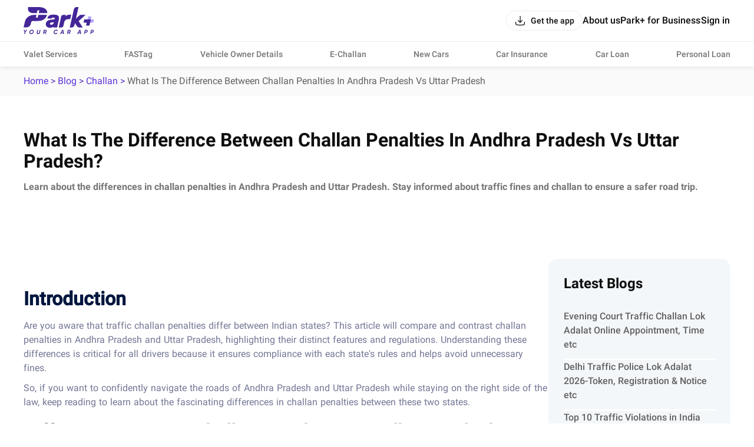

--- FILE ---
content_type: text/html; charset=utf-8
request_url: https://parkplus.io/blog/challan/what-is-the-difference-between-challan-penalties-in-andhra-pradesh-vs-uttar-pradesh
body_size: 20446
content:
<!DOCTYPE html><html lang="en" class="app light"><head><meta charSet="utf-8" data-next-head=""/><meta name="viewport" content="width=device-width, initial-scale=1.0,viewport-fit=cover" data-next-head=""/><link rel="amphtml" href="https://parkplus.io/blog/challan/what-challan/what-is-the-difference-between-challan-penalties-in-andhra-pradesh-vs-uttar-pradeshs-the-challan/what-is-the-difference-between-challan-penalties-in-andhra-pradesh-vs-uttar-pradeshchallan/what-is-the-difference-between-challan-penalties-in-andhra-pradesh-vs-uttar-pradeshfference-between-challan-penaltchallan/what-is-the-difference-between-challan-penalties-in-andhra-pradesh-vs-uttar-pradeshes-challan/what-is-the-difference-between-challan-penalties-in-andhra-pradesh-vs-uttar-pradeshn-anchallan/what-is-the-difference-between-challan-penalties-in-andhra-pradesh-vs-uttar-pradeshhra-prachallan/what-is-the-difference-between-challan-penalties-in-andhra-pradesh-vs-uttar-pradeshesh-vs-uttar-prachallan/what-is-the-difference-between-challan-penalties-in-andhra-pradesh-vs-uttar-pradeshesh?amp=1" data-next-head=""/><title data-next-head="">Difference Between Challan Penalties In Andhra Pradesh Vs Uttar Pradesh</title><meta name="description" content="Learn about the differences in challan penalties in Andhra Pradesh and Uttar Pradesh. Stay informed about traffic fines and challan to ensure a safer road trip." data-next-head=""/><link rel="canonical" href="https://parkplus.io/blog/challan/what-is-the-difference-between-challan-penalties-in-andhra-pradesh-vs-uttar-pradesh" data-next-head=""/><meta name="robots" content="INDEX, FOLLOW, max-snippet:-1, max-image-preview:large" data-next-head=""/><meta property="og:site_name" content="Park+" data-next-head=""/><meta property="og:locale" content="en_US" data-next-head=""/><meta property="og:title" content="Difference Between Challan Penalties In Andhra Pradesh Vs Uttar Pradesh" data-next-head=""/><meta property="og:description" content="Learn about the differences in challan penalties in Andhra Pradesh and Uttar Pradesh. Stay informed about traffic fines and challan to ensure a safer road trip." data-next-head=""/><meta property="og:url" content="https://parkplus.io/blog/challan/what-is-the-difference-between-challan-penalties-in-andhra-pradesh-vs-uttar-pradesh" data-next-head=""/><meta property="og:type" content="website" data-next-head=""/><meta property="og:image" content="https://parkplus.io/img/parkpluslogo.png" data-next-head=""/><meta property="twitter:image:alt" content="Difference Between Challan Penalties In Andhra Pradesh Vs Uttar Pradesh" data-next-head=""/><meta name="twitter:card" content="summary_large_image" data-next-head=""/><meta name="twitter:title" content="Difference Between Challan Penalties In Andhra Pradesh Vs Uttar Pradesh" data-next-head=""/><meta name="twitter:description" content="Learn about the differences in challan penalties in Andhra Pradesh and Uttar Pradesh. Stay informed about traffic fines and challan to ensure a safer road trip." data-next-head=""/><meta name="twitter:image" content="https://parkplus.io/img/parkpluslogo.png" data-next-head=""/><meta name="twitter:site" content="Parkplus.io" data-next-head=""/><script type="application/ld+json" data-next-head="">{"@context":"https://schema.org","@type":"BreadcrumbList","itemListElement":[{"@type":"ListItem","name":"Home","position":1,"item":"https://parkplus.io/"},{"@type":"ListItem","name":"Blog","position":2,"item":"https://parkplus.io/blog"},{"@type":"ListItem","name":"challan","position":3,"item":"https://parkplus.io/blog/challan"},{"@type":"ListItem","name":"what is the difference between challan penalties in andhra pradesh vs uttar pradesh","position":4,"item":"https://parkplus.io/blog/challan/what-is-the-difference-between-challan-penalties-in-andhra-pradesh-vs-uttar-pradesh"}]}</script><script type="application/ld+json" data-next-head="">{"@context":"https://schema.org","@type":"MobileApplication","name":"Park+","operatingSystem":"ANDROID and iOS","offers":{"@type":"Offer","price":"0","priceCurrency":"INR"},"aggregateRating":{"@type":"AggregateRating","ratingValue":"4.6","ratingCount":"71140"},"applicationCategory":"Apps","potentialAction":{"@type":"ViewAction","target":[{"@type":"EntryPoint","actionApplication":{"@type":"SoftwareApplication","@id":"com.ovunque.parkwheels","name":"Park+ Parking | FASTag | RTO","operatingSystem":"ANDROID","applicationCategory":"Apps","applicationSubCategory":"Auto & Vehicles","downloadUrl":"https://play.google.com/store/apps/details?id:com.ovunque.parkwheels","offers":{"@type":"Offer","price":"0","priceCurrency":"INR"},"aggregateRating":{"@type":"AggregateRating","ratingValue":"4.6","ratingCount":"71140"}}},{"@type":"EntryPoint","actionApplication":{"@type":"SoftwareApplication","@id":"1244749178","name":"Park+ | Find Parking, Challan","operatingSystem":"iOS","applicationCategory":"Travel","downloadUrl":"https://apps.apple.com/in/app/park-find-parking-challan/id1244749178","offers":{"@type":"Offer","price":"0","priceCurrency":"INR"},"aggregateRating":{"@type":"AggregateRating","ratingValue":"4.0","ratingCount":"737"}}}]},"description":"Park+ app is a one-stop solution for car owners. What you know was the best FASTag app offers so much more. From finding and booking parking spots near you and selling your car to getting your car cleaned daily right at your doorstep."}</script><script type="application/ld+json" data-next-head="">{"@context":"https://schema.org","@type":"SiteNavigationElement","name":"what is the difference between challan penalties in andhra pradesh vs uttar pradeshesh","url":"https://parkplus.io/blog/challan/what-challan/what-is-the-difference-between-challan-penalties-in-andhra-pradesh-vs-uttar-pradeshs-the-challan/what-is-the-difference-between-challan-penalties-in-andhra-pradesh-vs-uttar-pradeshchallan/what-is-the-difference-between-challan-penalties-in-andhra-pradesh-vs-uttar-pradeshfference-between-challan-penaltchallan/what-is-the-difference-between-challan-penalties-in-andhra-pradesh-vs-uttar-pradeshes-challan/what-is-the-difference-between-challan-penalties-in-andhra-pradesh-vs-uttar-pradeshn-anchallan/what-is-the-difference-between-challan-penalties-in-andhra-pradesh-vs-uttar-pradeshhra-prachallan/what-is-the-difference-between-challan-penalties-in-andhra-pradesh-vs-uttar-pradeshesh-vs-uttar-prachallan/what-is-the-difference-between-challan-penalties-in-andhra-pradesh-vs-uttar-pradeshesh"}</script><script type="application/ld+json" data-next-head="">{"@context":"https://schema.org","@type":"BlogPosting","headline":"Difference Between Challan Penalties In Andhra Pradesh Vs Uttar Pradesh","description":"Learn about the differences in challan penalties in Andhra Pradesh and Uttar Pradesh. Stay informed about traffic fines and challan to ensure a safer road trip.","keywords":[],"image":{"@type":"ImageObject","url":null,"height":800,"width":1200},"inLanguage":"en","datePublished":"2023-12-01T13:30:06.494Z","dateModified":"2023-12-01T13:30:06.494Z","author":{"@type":"Person","name":"","sameAs":"https://parkplus.io/author/"},"publisher":{"@type":"Organization","name":"Park+","url":"https://parkplus.io/","logo":{"@type":"ImageObject","url":"https://strapi-file-uploads.parkplus.io/park_Logo_ebc88c4a81.png","height":250,"width":60}},"mainEntityOfPage":{"@type":"WebPage","@id":"https://parkplus.io/blog/challan/what-is-the-difference-between-challan-penalties-in-andhra-pradesh-vs-uttar-pradesh"},"genre":"challan","articleBody":"## Introduction\n\nAre you aware that traffic challan penalties differ between Indian states? This article will compare and contrast challan penalties in Andhra Pradesh and Uttar Pradesh, highlighting their distinct features and regulations. Understanding these differences is critical for all drivers because it ensures compliance with each state's rules and helps avoid unnecessary fines.\n\nSo, if you want to confidently navigate the roads of Andhra Pradesh and Uttar Pradesh while staying on the right side of the law, keep reading to learn about the fascinating differences in challan penalties between these two states.\n\n## Difference Between Challan Penalties In Andhra Pradesh Vs Uttar Pradesh\n\nWe frequently encounter situations in which we receive traffic citations for various violations in our daily lives. These penalties are critical in maintaining road discipline and public safety. Let us look at the differences between challan penalties in Andhra Pradesh and Uttar Pradesh, shedding light on their distinct features and assisting you in easily navigating the roads.\n\n### Andhra Pradesh: Dedicated to Creating Safer Roads\n\nAndhra Pradesh has significantly improved road safety and reduced traffic violations. The state has established comprehensive traffic regulations and penalties framework by implementing the Andhra Pradesh Motor Vehicle Act. Let us look at some of the most important aspects of challan penalties in Andhra Pradesh.\n\n**Speeding Violations:**\n\nExceeding the speed limit is a common traffic offence that puts the violator and others on the road in danger. In Andhra Pradesh, the penalty for speeding ranges from Rs. 1,000 to Rs. 2,000 for light motor vehicles, and it can go up to Rs. 4,000 for heavy motor vehicles.\n\n**Drunk Driving:**\n\nDriving under the influence of alcohol is a serious offence that puts everyone on the road in danger. In Andhra Pradesh, the penalty for drunken driving can be as high as Rs. 10,000 for the first offence, and subsequent offences may result in imprisonment.\n\n**Seat Belt and Helmet Violations:**\n\nSeat belts and helmets are mandatory safety precautions when driving on public roads. In Andhra Pradesh, wearing a seat belt can result in a Rs. 500 fine, while a helmet can result in a Rs. 1,000 fine for the first offence.\n\n### **Uttar Pradesh: Prioritising Road Safety**\n\nUttar Pradesh, India's most populous state, has also taken significant steps to improve road safety and reduce traffic violations. The Uttar Pradesh Motor Vehicle Act specifies the penalties for various traffic violations. Let us look at the peculiarities of challan penalties in Uttar Pradesh.\n\n**Violations of traffic signals:**\n\nIgnoring traffic signals disrupts traffic flow and increases the risk of an accident. The penalty for running a red light in Uttar Pradesh can range from Rs. 500 to Rs. 1,000, depending on the severity of the violation.\n\n**Driving on the Wrong Side of the Road:**\n\nDriving on the wrong side of the road is a common occurrence that causes confusion and accidents. In Uttar Pradesh, the penalty for driving on the wrong side of the road can be as much as Rs. 2,000 for light vehicles and Rs. 5,000 for heavy vehicles.\n\n**Vehicle Overloading:**\n\nOverloading vehicles not only adds to road stress but also compromises safety. The penalty for overloading in Uttar Pradesh can range from Rs. 2,000 to Rs. 20,000, depending on the type of vehicle and the extent of the overloading.\n\n## Taking a Look at the Differences:\n\nWhile both Andhra Pradesh and Uttar Pradesh prioritise road safety, their challan penalties differ significantly. Among the most important variations are:\n\n**Speeding:** Compared to Uttar Pradesh, Andhra Pradesh imposes harsher penalties for speeding violations, particularly for heavy vehicles.\n\n**Drunken Driving:** Compared to Uttar Pradesh, Andhra Pradesh has harsher penalties for driving under the influence of alcohol, including higher fines and potential imprisonment.\n\n**Driving on the Wrong Side of the Road:** Uttar Pradesh has increased the penalties for wrong-side driving violations to discourage this dangerous practice effectively.\n\n**Overloading:** In Uttar Pradesh, fines for overloading violations are higher, with penalties varying depending on the type and degree of overloading.\n\n## Conclusion\n\nPenalties for traffic violations are essential for maintaining road discipline and ensuring the safety of all road users. Understanding the differences in challan penalties between states such as Andhra Pradesh and Uttar Pradesh is critical for avoiding violations and adhering to traffic regulations. Remember that responsible driving is not only a legal requirement but also a moral obligation we owe to ourselves and others on the road.\n\nTake control of your traffic violations by easily [checking challan](https://parkplus.io/e-challan) penalties with the [Park+ app](https://886bc.app.link/6Ly6VHYyHpb?_p=c41129c399007af2e61d90fcefb0). Download now to stay up to date on your fines and penalties. For more information, go to the [Park+ website](https://parkplus.io/) or app.","wordCount":737}</script><script type="application/ld+json" data-next-head="">{"@context":"http://www.schema.org","@type":"Organization","name":"Park+","url":"https://parkplus.io/","sameAs":["https://twitter.com/parkplus_io","https://www.facebook.com/prkpls/","https://www.instagram.com/parkplusio/","https://www.linkedin.com/company/parkplus/","https://www.youtube.com/channel/UCschDYcHV2A6m-qi5fwCNDw"],"logo":"https://strapi-file-uploads.parkplus.io/park_Logo_ebc88c4a81.png","description":"At Park+, we are building an eco-system for car owners which will be a one-stop solution for all their needs. From parking reservation to challan payments, FASTag recharge to RTO related information, real time fuel price information to nearest PUC center search, we have a lot to offer. We also offer smart parking automated solutions to corporates, apartments, malls, hospitals and other commercial establishments. Our app is a life savior for daily commuters as it provides them with a seamless and real-time experience for parking discovery, booking, payment and tracking.","address":{"@type":"PostalAddress","streetAddress":"5th Floor, Tower A, Unitech Cyber Park, Sec-39","addressLocality":"Gurugram","addressRegion":"Haryana","postalCode":"122022","addressCountry":"IN"},"brand":{"@type":"Brand","name":"Park+"}}</script><link rel="manifest" href="/manifest.json"/><meta name="google-site-verification" content="XI3T7tRvx6_O01YDMxzTYAD-kayu9c_RrBpZGiFDKMY"/><link rel="apple-touch-icon" href="https://parkplus.io/favicon.ico"/><meta name="apple-mobile-web-app-status-bar-style" content="black"/><link rel="icon" href="https://parkplus.io/favicon.ico"/><link rel="apple-touch-icon" sizes="180x180" href="/img/icons/ios/180.png"/><meta name="apple-mobile-web-app-capable" content="yes"/><meta name="mobile-web-app-capable" content="yes"/><link rel="dns-prefetch" href="http://www.gstatic.com"/><link rel="preconnect" href="http://www.gstatic.com"/><link rel="preload" href="/_next/static/css/6e71e0231678010a.css" as="style"/><link rel="stylesheet" href="/_next/static/css/6e71e0231678010a.css" data-n-g=""/><link rel="preload" href="/_next/static/css/0a566908f14da9d6.css" as="style"/><link rel="stylesheet" href="/_next/static/css/0a566908f14da9d6.css"/><link rel="preload" href="/_next/static/css/9c2a30e647361e47.css" as="style"/><link rel="stylesheet" href="/_next/static/css/9c2a30e647361e47.css"/><link rel="preload" href="/_next/static/css/4c4ab6e6aaaf916b.css" as="style"/><link rel="stylesheet" href="/_next/static/css/4c4ab6e6aaaf916b.css"/><link rel="preload" href="/_next/static/css/ef46db3751d8e999.css" as="style"/><link rel="stylesheet" href="/_next/static/css/ef46db3751d8e999.css"/><link rel="preload" href="/_next/static/css/95ae7a1f8b8b2711.css" as="style"/><link rel="stylesheet" href="/_next/static/css/95ae7a1f8b8b2711.css"/><link rel="preload" href="/_next/static/css/3baa5bcd14748e5c.css" as="style"/><link rel="stylesheet" href="/_next/static/css/3baa5bcd14748e5c.css"/><link rel="preload" href="/_next/static/css/a9744e7556958fcb.css" as="style"/><link rel="stylesheet" href="/_next/static/css/a9744e7556958fcb.css"/><link rel="preload" href="/_next/static/css/f04a8648a2c16ad7.css" as="style"/><link rel="stylesheet" href="/_next/static/css/f04a8648a2c16ad7.css"/><link rel="preload" href="/_next/static/css/f5f27e596a7f2b4c.css" as="style"/><link rel="stylesheet" href="/_next/static/css/f5f27e596a7f2b4c.css"/><noscript data-n-css=""></noscript><script defer="" nomodule="" src="/_next/static/chunks/polyfills-42372ed130431b0a.js"></script><script defer="" src="/_next/static/chunks/49897-9ee266efcacd571f.js"></script><script defer="" src="/_next/static/chunks/55292-9fbce7aba382707e.js"></script><script defer="" src="/_next/static/chunks/94413.0a0dfe62e2f0f3e2.js"></script><script src="/_next/static/chunks/runtime-12235816189a6b47.js" defer=""></script><script src="/_next/static/chunks/36394-17c0483480adcb0a.js" defer=""></script><script src="/_next/static/chunks/main-8d172d48fbc4cce8.js" defer=""></script><script src="/_next/static/chunks/35679-3e3afb13a3c102b2.js" defer=""></script><script src="/_next/static/chunks/pages/_app-077646d3516b46f5.js" defer=""></script><script src="/_next/static/chunks/pages/blog/%5B...id%5D-2dafd214f974715e.js" defer=""></script><script src="/_next/static/37wQ3dQJBxW4dqoia1EI4/_buildManifest.js" defer=""></script><script src="/_next/static/37wQ3dQJBxW4dqoia1EI4/_ssgManifest.js" defer=""></script></head><body class="app_body"><noscript><iframe src="https://www.googletagmanager.com/ns.html?id=GTM-WB6JX5X"
              height="0" width="0" style="display:none;visibility:hidden"></iframe></noscript><div id="__next"><div class="NavbarLayout_root__zdJFv"><div class="NavbarLayout_navbar_wrapper__7arhg"><div class="NavbarLayout_navbar__DZGNW"><div class="cmn_container NavbarLayout_header__ifRBy"><div><a class="NavbarLayout_logo__0J59D" aria-label="Home" href="/"><svg xmlns="http://www.w3.org/2000/svg" width="120" height="46" fill="none" viewBox="0 0 120 46"><path fill="#442698" d="M24.455 23.639c13.686-.062 15.251-10.273 15.251-10.273h-14.02a.75.75 0 0 0-.727.575l-.825 3.652a.68.68 0 0 1-.655.523h-2.092a.434.434 0 0 1-.451-.417c0-.044 0-.089.017-.133l.816-3.625a.467.467 0 0 0-.355-.558c-.036-.009-.071-.009-.105-.009h-3.901s-12.419 0-15.175 11.665L0 34.619h4.308s6.595.08 7.924-5.964l.683-2.845a2.83 2.83 0 0 1 2.739-2.171h8.802zM25.935 9.642l.788-3.466a.527.527 0 0 0-.398-.628c-.036-.009-.072-.009-.116-.009h-1.87a.87.87 0 0 0-.869.673l-.78 3.492a.756.756 0 0 1-.727.584h-5.974s-10.637 0-8.145-10.283c0 0 1.967.036 17.31 0 16.274-.044 15.14 10.327 15.176 10.283H26.45a.533.533 0 0 1-.532-.531c0-.036.008-.072.017-.116zM93.538 23.835l11.674-10.478-8.174-.032c-1.093.022-1.551.406-2.381 1.075l-5.77 5.224L93.23.614l.096-.573A.036.036 0 0 0 93.293 0L89.81.005c-2.081.094-3.729 1.55-4.289 3.473-.085.293-7.072 31.202-7.072 31.202-.004.02 3.429.032 3.442.032 2.128-.187 3.714-1.354 4.381-3.541l.901-3.964c-.015-.03.005-.032 0 0l3.388 5.081c1.128 1.888 2.533 2.356 3.766 2.356h6.016l-6.804-10.81c-.01.012-.009-.013 0 0zM80.864 12.862c-3.373.039-7.672.216-9.703 3.202l.602-2.696h-4.77a3.154 3.154 0 0 0-3.077 2.466L59.712 34.72h4.808a3.105 3.105 0 0 0 3.03-2.43l1.486-6.663c.2-.899.569-1.757 1.127-2.49a6.4 6.4 0 0 1 5.151-2.544q.117.001.233.005v-.006h3.588l1.727-7.73zM59.276 15.432c-.607-.785-1.753-2.57-8.664-2.57s-8.318 2.6-8.97 3.524c-.602.85-1.018 1.894-1.236 3.112h6.834a2.15 2.15 0 0 1 .882-1.048c.653-.403 1.378-.598 2.215-.598q.474 0 1.015.087c.313.052.611.149.884.29.243.126.44.29.6.504q.188.254.188.763c0 .297-.042.694-.243.901-.203.212-.562.392-1.043.518-.582.153-1.333.27-2.24.343a87 87 0 0 0-3.392.35c-2.576.302-4.615 1.096-6.058 2.358-1.502 1.313-2.265 3.074-2.265 5.24 0 .796.152 1.568.448 2.294.301.74.775 1.401 1.409 1.958.616.544 1.39.978 2.294 1.295.894.312 1.939.47 3.107.47 1.247 0 2.472-.218 3.64-.649a7.7 7.7 0 0 0 1.584-.8l.356-.242a.98.98 0 0 0 .956 1.187h5.4l1.33-6.052 1.67-7.604c.15-.885.225-1.694.225-2.406V18.5c0-1.24-.308-2.272-.921-3.063zm-7.851 10.615a13 13 0 0 1-.545 1.528 4.2 4.2 0 0 1-.796 1.22c-.33.35-.742.643-1.228.868-.471.22-1.081.332-1.812.332-.654 0-1.208-.144-1.691-.442-.373-.23-.534-.532-.534-1.007q.001-.714.242-1.13c.167-.287.377-.507.642-.67q.451-.282 1.06-.424c.448-.106.915-.184 1.392-.234a50 50 0 0 0 2.422-.215q.486-.056.947-.18zM6.219 38.645l-3.073 4.022-.562 3.188H1.172l.567-3.212L.08 38.647h1.514L2.606 41.3l1.923-2.654h1.69zM12.964 45.999q-1.565 0-2.482-1.138-.916-1.137-.628-2.714.267-1.596 1.478-2.621t2.869-1.026q1.544 0 2.466 1.143t.644 2.719q-.278 1.597-1.484 2.616t-2.863 1.02m.165-1.39a2.72 2.72 0 0 0 1.797-.66 2.77 2.77 0 0 0 .973-1.69q.175-1.03-.371-1.704-.548-.675-1.545-.675-1 0-1.767.664a2.84 2.84 0 0 0-.952 1.706q-.186 1.03.346 1.694.53.665 1.52.665M24.824 45.998q-1.275 0-1.969-.7t-.489-1.802l.855-4.851h1.412l-.836 4.737q-.092.557.17.89.264.335.953.335t1.076-.34q.386-.338.479-.885l.836-4.737h1.412l-.855 4.85q-.216 1.215-1.039 1.86-.822.643-2.005.643M39.228 41.137a2.63 2.63 0 0 1-1.731 2.029l1.092 2.688h-1.443l-1.005-2.503h-1.187l-.443 2.502h-1.412l1.274-7.208h2.806q.978 0 1.6.751.623.752.448 1.741m-1.825.66q.33-.31.413-.762.082-.453-.166-.756-.248-.304-.71-.304h-1.39l-.376 2.133h1.465q.434 0 .763-.308zM54.273 45.999q-1.08 0-1.875-.525a2.9 2.9 0 0 1-1.128-1.405q-.334-.88-.16-1.922a4.22 4.22 0 0 1 1.468-2.616 4.2 4.2 0 0 1 2.797-1.03q1.031 0 1.777.453.746.452 1.107 1.257l-1.298.68q-.485-1.01-1.72-1.01-1.03 0-1.787.66-.758.66-.932 1.71-.186 1.04.33 1.7.515.66 1.515.66 1.338 0 2.09-1.052l1.163.752q-.587.78-1.468 1.236a4.04 4.04 0 0 1-1.879.453zM67.31 45.855l-.228-1.297h-2.931l-.678 1.297h-1.537l3.775-7.208h1.787l1.267 7.208H67.31m-2.466-2.626h2.003l-.433-3.008zM79.99 41.137a2.63 2.63 0 0 1-1.73 2.029l1.091 2.688h-1.443l-1.005-2.503h-1.187l-.443 2.502h-1.412l1.274-7.208h2.806q.978 0 1.6.751.623.752.449 1.741m-1.825.66q.33-.31.413-.762.082-.453-.166-.756-.248-.304-.71-.304h-1.39l-.376 2.133H77.4q.434 0 .763-.308zM96.28 45.855l-.228-1.297h-2.931l-.678 1.297h-1.537l3.775-7.208h1.787l1.267 7.208H96.28m-2.466-2.626h2.003l-.433-3.008zM106.681 38.645q1.091 0 1.689.715.597.716.433 1.777a2.65 2.65 0 0 1-.937 1.695q-.781.654-1.998.654h-1.204l-.419 2.37h-1.412l1.274-7.21h2.575zm.713 2.39q.093-.484-.144-.772-.238-.288-.784-.288h-1.184l-.386 2.184h1.117q.566 0 .927-.308a1.36 1.36 0 0 0 .453-.815zM117.155 38.645q1.091 0 1.689.715.598.716.433 1.777a2.65 2.65 0 0 1-.937 1.695q-.781.654-1.998.654h-1.204l-.419 2.37h-1.412l1.274-7.21h2.575zm.713 2.39q.093-.484-.145-.772-.237-.288-.783-.288h-1.184l-.387 2.184h1.118q.566 0 .926-.308a1.35 1.35 0 0 0 .453-.815z"></path><path fill="#B5A5FA" d="m114.189 21.092.973-4.294a.572.572 0 0 0-.557-.696h-5.107l-1.131 4.99-1.252 5.528h11.164l1.095-4.833a.57.57 0 0 0-.557-.696h-4.628z"></path><path fill="#442698" d="m107.115 26.62-.972 4.294a.57.57 0 0 0 .557.696h5.106l1.131-4.99 1.252-5.528h-11.164l-1.095 4.833a.57.57 0 0 0 .557.696h4.628z"></path></svg></a></div><div class="NavbarLayout_right___bW_D"><div class="NavbarLayout_get_app_btn__RhALJ"><button class="Button_btn__dcVqG Button_BlackNaked__FkCpB Button_Small__rovWL Button_scale__Ffzm1" style="min-width:initial;border-radius:8px" color="secondary" type="button"><div class="Button_leftIcon__clQVj"><svg width="20" height="20" viewBox="0 0 24 24" fill="none" xmlns="http://www.w3.org/2000/svg"><path fill-rule="evenodd" clip-rule="evenodd" d="M3 14.25C3.41421 14.25 3.75 14.5858 3.75 15C3.75 16.4354 3.75159 17.4365 3.85315 18.1919C3.9518 18.9257 4.13225 19.3142 4.40901 19.591C4.68577 19.8678 5.07435 20.0482 5.80812 20.1469C6.56347 20.2484 7.56459 20.25 9 20.25H15C16.4354 20.25 17.4365 20.2484 18.1919 20.1469C18.9257 20.0482 19.3142 19.8678 19.591 19.591C19.8678 19.3142 20.0482 18.9257 20.1469 18.1919C20.2484 17.4365 20.25 16.4354 20.25 15C20.25 14.5858 20.5858 14.25 21 14.25C21.4142 14.25 21.75 14.5858 21.75 15V15.0549C21.75 16.4225 21.75 17.5248 21.6335 18.3918C21.5125 19.2919 21.2536 20.0497 20.6517 20.6516C20.0497 21.2536 19.2919 21.5125 18.3918 21.6335C17.5248 21.75 16.4225 21.75 15.0549 21.75H8.94513C7.57754 21.75 6.47522 21.75 5.60825 21.6335C4.70814 21.5125 3.95027 21.2536 3.34835 20.6517C2.74643 20.0497 2.48754 19.2919 2.36652 18.3918C2.24996 17.5248 2.24998 16.4225 2.25 15.0549C2.25 15.0366 2.25 15.0183 2.25 15C2.25 14.5858 2.58579 14.25 3 14.25Z" fill="var(--text_default)"></path><path fill-rule="evenodd" clip-rule="evenodd" d="M12 16.75C12.2106 16.75 12.4114 16.6615 12.5535 16.5061L16.5535 12.1311C16.833 11.8254 16.8118 11.351 16.5061 11.0715C16.2004 10.792 15.726 10.8132 15.4465 11.1189L12.75 14.0682V3C12.75 2.58579 12.4142 2.25 12 2.25C11.5858 2.25 11.25 2.58579 11.25 3V14.0682L8.55353 11.1189C8.27403 10.8132 7.79963 10.792 7.49393 11.0715C7.18823 11.351 7.16698 11.8254 7.44648 12.1311L11.4465 16.5061C11.5886 16.6615 11.7894 16.75 12 16.75Z" fill="var(--text_default)"></path></svg></div><span class="Typography_Button_Button_small__Y3Rss" style="color:var(--text_default)">Get the app</span></button></div><div class="NavbarLayout_links__QvEVx cmn_only_desktop"><div><a href="/about-us"><p class="Typography_body_big_m__jq51p" style="color:var(--text_default)">About us</p></a></div><div><a href="/business"><p class="Typography_body_big_m__jq51p" style="color:var(--text_default)">Park+ for Business</p></a></div><button class="Button_btn__dcVqG Button_BlackNaked__FkCpB Button_Big__mrVEe Button_scale__Ffzm1" style="min-width:initial;border-radius:8px" type="button"><span class="Typography_Button_Button_Big__XDY5k" style="color:var(--text_default)">Sign in</span></button></div><div class="NavbarLayout_menu_btn__QwOh4 cmn_only_mobile"><svg width="28" height="28" viewBox="0 0 24 24" fill="none" xmlns="http://www.w3.org/2000/svg"><path fill-rule="evenodd" clip-rule="evenodd" d="M20.75 7C20.75 7.41421 20.4142 7.75 20 7.75L4 7.75C3.58579 7.75 3.25 7.41421 3.25 7C3.25 6.58579 3.58579 6.25 4 6.25L20 6.25C20.4142 6.25 20.75 6.58579 20.75 7Z" fill="var(--text_default)"></path><path fill-rule="evenodd" clip-rule="evenodd" d="M20.75 12C20.75 12.4142 20.4142 12.75 20 12.75L4 12.75C3.58579 12.75 3.25 12.4142 3.25 12C3.25 11.5858 3.58579 11.25 4 11.25L20 11.25C20.4142 11.25 20.75 11.5858 20.75 12Z" fill="var(--text_default)"></path><path fill-rule="evenodd" clip-rule="evenodd" d="M20.75 17C20.75 17.4142 20.4142 17.75 20 17.75L4 17.75C3.58579 17.75 3.25 17.4142 3.25 17C3.25 16.5858 3.58579 16.25 4 16.25L20 16.25C20.4142 16.25 20.75 16.5858 20.75 17Z" fill="var(--text_default)"></path></svg></div></div></div></div><div class="cmn_container cmn_only_desktop NavbarLayout_header_links__P0dxL"><a target="_self" href="/business/valet-parking-service"><p class="Typography_body_m__KUiIq" style="color:var(--text_caption)">Valet Services</p></a><a target="_self" href="/fastag"><p class="Typography_body_m__KUiIq" style="color:var(--text_caption)">FASTag</p></a><a target="_self" href="/vehicle-search"><p class="Typography_body_m__KUiIq" style="color:var(--text_caption)">Vehicle Owner Details</p></a><a target="_self" href="/e-challan"><p class="Typography_body_m__KUiIq" style="color:var(--text_caption)">E-Challan</p></a><a target="_self" href="/new-cars"><p class="Typography_body_m__KUiIq" style="color:var(--text_caption)">New Cars</p></a><a target="_self" href="/car-insurance"><p class="Typography_body_m__KUiIq" style="color:var(--text_caption)">Car Insurance</p></a><a target="_self" href="/car-loan/lead"><p class="Typography_body_m__KUiIq" style="color:var(--text_caption)">Car Loan</p></a><a target="_self" href="/personal-loan"><p class="Typography_body_m__KUiIq" style="color:var(--text_caption)">Personal Loan</p></a></div></div><div class="NavbarLayout_body__zgCqk NavbarLayout_extra_margin__hfyzb"><div class="bread_crumbs_v2_topRoot__4kh5f"><div class="bread_crumbs_v2_root__Q78L8 cmn_container"><div class="bread_crumbs_v2_link_item__kqdv9"><a href="/">Home</a> &gt; </div><div class="bread_crumbs_v2_link_item__kqdv9"><a href="/blog">Blog</a> &gt; </div><div class="bread_crumbs_v2_link_item__kqdv9"><a href="/blog/challan">challan</a> &gt; </div><div class="bread_crumbs_v2_link_item__kqdv9"><span class="bread_crumbs_v2_lastBreadcrumb__yjZ8U">What Is The Difference Between Challan Penalties In Andhra Pradesh Vs Uttar Pradesh</span></div></div></div><div class="BlogArticleTemplate_root__QZX7X cmn_container"><div class="HeroBlog_root__x9OrJ"><h1 class="Typography_h1__j7y67 HeroBlog_hero_title__55Vaf" style="color:var(--text_default)">What Is The Difference Between Challan Penalties In Andhra Pradesh Vs Uttar Pradesh?</h1><h4 class="Typography_h4__aSLSg HeroBlog_hero_subTitle__DEwn2" style="color:var(--grey_70)">Learn about the differences in challan penalties in Andhra Pradesh and Uttar Pradesh. Stay informed about traffic fines and challan to ensure a safer road trip.</h4></div><div class="BlogArticleTemplate_lower_container__eGz__"><div class="BlogArticleTemplate_fullwidth_container__I07UX BlogArticleTemplate_jumbo_wrapper__5_L9W cmn_container"><div><article><div class="JumboV3_root__clos_"><div class="JumboV3_content__usgh3 JumboV3_show__pfKk2 JumboV3_desktop_hide__GXHQ1"><div><h2 id="introduction">Introduction</h2><p>Are you aware that traffic challan penalties differ between Indian states? This article will compare and contrast challan penalties in Andhra Pradesh and Uttar Pradesh, highlighting their distinct features and regulations. Understanding these differences is critical for all drivers because it ensures compliance with each state&#x27;s rules and helps avoid unnecessary fines.</p><p>So, if you want to confidently navigate the roads of Andhra Pradesh and Uttar Pradesh while staying on the right side of the law, keep reading to learn about the fascinating differences in challan penalties between these two states.</p><h2 id="difference-between-challan-penalties-in-andhra-pradesh-vs-uttar-pradesh">Difference Between Challan Penalties In Andhra Pradesh Vs Uttar Pradesh</h2><p>We frequently encounter situations in which we receive traffic citations for various violations in our daily lives. These penalties are critical in maintaining road discipline and public safety. Let us look at the differences between challan penalties in Andhra Pradesh and Uttar Pradesh, shedding light on their distinct features and assisting you in easily navigating the roads.</p><h3 id="andhra-pradesh-dedicated-to-creating-safer-roads">Andhra Pradesh: Dedicated to Creating Safer Roads</h3><p>Andhra Pradesh has significantly improved road safety and reduced traffic violations. The state has established comprehensive traffic regulations and penalties framework by implementing the Andhra Pradesh Motor Vehicle Act. Let us look at some of the most important aspects of challan penalties in Andhra Pradesh.</p><p><strong>Speeding Violations:</strong></p><p>Exceeding the speed limit is a common traffic offence that puts the violator and others on the road in danger. In Andhra Pradesh, the penalty for speeding ranges from Rs. 1,000 to Rs. 2,000 for light motor vehicles, and it can go up to Rs. 4,000 for heavy motor vehicles.</p><p><strong>Drunk Driving:</strong></p><p>Driving under the influence of alcohol is a serious offence that puts everyone on the road in danger. In Andhra Pradesh, the penalty for drunken driving can be as high as Rs. 10,000 for the first offence, and subsequent offences may result in imprisonment.</p><p><strong>Seat Belt and Helmet Violations:</strong></p><p>Seat belts and helmets are mandatory safety precautions when driving on public roads. In Andhra Pradesh, wearing a seat belt can result in a Rs. 500 fine, while a helmet can result in a Rs. 1,000 fine for the first offence.</p><h3 id="uttar-pradesh-prioritising-road-safety"><strong>Uttar Pradesh: Prioritising Road Safety</strong></h3><p>Uttar Pradesh, India&#x27;s most populous state, has also taken significant steps to improve road safety and reduce traffic violations. The Uttar Pradesh Motor Vehicle Act specifies the penalties for various traffic violations. Let us look at the peculiarities of challan penalties in Uttar Pradesh.</p><p><strong>Violations of traffic signals:</strong></p><p>Ignoring traffic signals disrupts traffic flow and increases the risk of an accident. The penalty for running a red light in Uttar Pradesh can range from Rs. 500 to Rs. 1,000, depending on the severity of the violation.</p><p><strong>Driving on the Wrong Side of the Road:</strong></p><p>Driving on the wrong side of the road is a common occurrence that causes confusion and accidents. In Uttar Pradesh, the penalty for driving on the wrong side of the road can be as much as Rs. 2,000 for light vehicles and Rs. 5,000 for heavy vehicles.</p><p><strong>Vehicle Overloading:</strong></p><p>Overloading vehicles not only adds to road stress but also compromises safety. The penalty for overloading in Uttar Pradesh can range from Rs. 2,000 to Rs. 20,000, depending on the type of vehicle and the extent of the overloading.</p><h2 id="taking-a-look-at-the-differences">Taking a Look at the Differences:</h2><p>While both Andhra Pradesh and Uttar Pradesh prioritise road safety, their challan penalties differ significantly. Among the most important variations are:</p><p><strong>Speeding:</strong> Compared to Uttar Pradesh, Andhra Pradesh imposes harsher penalties for speeding violations, particularly for heavy vehicles.</p><p><strong>Drunken Driving:</strong> Compared to Uttar Pradesh, Andhra Pradesh has harsher penalties for driving under the influence of alcohol, including higher fines and potential imprisonment.</p><p><strong>Driving on the Wrong Side of the Road:</strong> Uttar Pradesh has increased the penalties for wrong-side driving violations to discourage this dangerous practice effectively.</p><p><strong>Overloading:</strong> In Uttar Pradesh, fines for overloading violations are higher, with penalties varying depending on the type and degree of overloading.</p><h2 id="conclusion">Conclusion</h2><p>Penalties for traffic violations are essential for maintaining road discipline and ensuring the safety of all road users. Understanding the differences in challan penalties between states such as Andhra Pradesh and Uttar Pradesh is critical for avoiding violations and adhering to traffic regulations. Remember that responsible driving is not only a legal requirement but also a moral obligation we owe to ourselves and others on the road.</p><p>Take control of your traffic violations by easily <a href="https://parkplus.io/e-challan">checking challan</a> penalties with the <a href="https://886bc.app.link/6Ly6VHYyHpb?_p=c41129c399007af2e61d90fcefb0">Park+ app</a>. Download now to stay up to date on your fines and penalties. For more information, go to the <a href="https://parkplus.io/">Park+ website</a> or app.</p></div></div></div></article></div></div><div class="BlogArticleTemplate_interlinkings__6PeLY"><div class="BlogArticleTemplate_contactForm__IHDmk"></div><div><div class="LatestNews_root__HgDmn"><h2 class="Typography_h2__SFZHF LatestNews_news_title__7Kj4M" style="color:var(--text_default)">Latest Blogs</h2><div class="LatestNews_news_list__ynYjS"><a class="LatestNews_news_item__hRSUn" href="https://parkplus.io/blog/challan/special-evening-court"><p class="Typography_base_big_m__MXwrH" style="color:var(--text_subheading)">Evening Court Traffic Challan Lok Adalat Online Appointment, Time etc</p></a><a class="LatestNews_news_item__hRSUn" href="https://parkplus.io/blog/challan/delhi-traffic-lok-adalat"><p class="Typography_base_big_m__MXwrH" style="color:var(--text_subheading)">Delhi Traffic Police Lok Adalat 2026-Token, Registration &amp; Notice etc</p></a><a class="LatestNews_news_item__hRSUn" href="https://parkplus.io/blog/challan/top-10-traffic-violations-in-india"><p class="Typography_base_big_m__MXwrH" style="color:var(--text_subheading)">Top 10 Traffic Violations in India 2024–25 &amp; How to Avoid Them</p></a><a class="LatestNews_news_item__hRSUn" href="https://parkplus.io/blog/challan/delhi-lok-adalat-2025-postponed-for-next-year"><p class="Typography_base_big_m__MXwrH" style="color:var(--text_subheading)">Delhi Lok Adalat 2025 Postponed For Next Year, January 2026</p></a><a class="LatestNews_news_item__hRSUn" href="https://parkplus.io/blog/challan/traffic-rules-signs-and-symbols-in-india"><p class="Typography_base_big_m__MXwrH" style="color:var(--text_subheading)">Traffic Signs and Road Symbols in India: Meaning, Types &amp; Examples</p></a><a class="LatestNews_news_item__hRSUn" href="https://parkplus.io/blog/challan/updated-new-traffic-rules-2025"><p class="Typography_base_big_m__MXwrH" style="color:var(--text_subheading)">New Updated Traffic Rules 2025 in India </p></a><a class="LatestNews_news_item__hRSUn" href="https://parkplus.io/blog/challan/telangana-high-court-slams-discounts-on-e-challan"><p class="Typography_base_big_m__MXwrH" style="color:var(--text_subheading)">Telangana High Court Slams Discounts on e-Challan</p></a><a class="LatestNews_news_item__hRSUn" href="https://parkplus.io/blog/challan/traffic-rules-2025"><p class="Typography_base_big_m__MXwrH" style="color:var(--text_subheading)">New Traffic Rules 2025- Relief or Stricter Penalties</p></a></div></div></div></div></div><div><div class="cmn_hide"></div><div class="cmn_hide"></div></div></div></div><footer class="FooterV2_root__aYEyc"><div class="cmn_container FooterV2_custom_container__OwXhe"><div class="FooterV2_footer_content__e4hDd"><div class="FooterV2_header__w3nde"><div class="FooterV2_top__b0pAu"><svg viewBox="0 0 120 46" fill="none" xmlns="http://www.w3.org/2000/svg" class="FooterV2_logo__K9Dw7"><path d="M24.455 23.639c13.686-.062 15.251-10.273 15.251-10.273h-14.02a.75.75 0 00-.727.575l-.825 3.652a.682.682 0 01-.655.523h-2.092a.434.434 0 01-.451-.417c0-.044 0-.089.017-.133l.816-3.625a.467.467 0 00-.355-.558c-.036-.009-.071-.009-.105-.009h-3.901s-12.419 0-15.175 11.665L0 34.619h4.308s6.595.08 7.924-5.964l.683-2.845a2.833 2.833 0 012.739-2.171h8.802-.001zM25.935 9.642l.788-3.466a.527.527 0 00-.398-.628c-.036-.009-.072-.009-.116-.009h-1.87a.867.867 0 00-.869.673l-.78 3.492a.756.756 0 01-.727.584h-5.974s-10.637 0-8.145-10.283c0 0 1.967.036 17.31 0 16.274-.044 15.14 10.327 15.176 10.283H26.45a.533.533 0 01-.532-.531c0-.036.008-.072.017-.116v.001zM93.538 23.835l11.674-10.478-8.174-.032c-1.093.022-1.551.405-2.381 1.075l-5.77 5.224L93.23.614l.096-.573A.036.036 0 0093.293 0L89.81.005c-2.081.094-3.729 1.55-4.289 3.473-.085.293-7.072 31.202-7.072 31.202-.004.02 3.429.032 3.442.032 2.128-.187 3.714-1.354 4.381-3.541l.901-3.964c-.015-.03.005-.032 0 0l3.388 5.081c1.128 1.888 2.533 2.356 3.766 2.356h6.016l-6.804-10.81c-.01.012-.009-.013 0 0h-.002zM80.864 12.862c-3.373.039-7.672.216-9.703 3.202l.602-2.696h-4.77a3.154 3.154 0 00-3.077 2.466L59.712 34.72h4.808a3.105 3.105 0 003.03-2.43l1.486-6.663c.2-.899.569-1.757 1.127-2.49a6.4 6.4 0 015.151-2.544c.078 0 .155.003.233.005v-.006h3.588l1.727-7.73h.002zM59.276 15.432c-.607-.785-1.753-2.57-8.664-2.57-6.91 0-8.319 2.6-8.97 3.524-.602.85-1.018 1.894-1.236 3.112h6.834a2.15 2.15 0 01.882-1.048c.653-.403 1.378-.598 2.215-.598.315 0 .655.03 1.015.087.313.052.611.149.884.29.243.126.44.29.6.504.125.169.188.424.188.763 0 .297-.042.694-.243.901-.203.212-.562.392-1.043.518-.582.153-1.333.27-2.24.343a87.02 87.02 0 00-3.392.35c-2.576.302-4.615 1.096-6.058 2.358-1.502 1.313-2.265 3.074-2.265 5.24 0 .796.152 1.568.448 2.294.301.74.775 1.401 1.409 1.958.616.544 1.39.978 2.294 1.295.894.312 1.939.47 3.107.47 1.247 0 2.472-.218 3.64-.649a7.68 7.68 0 001.584-.8l.356-.242a.98.98 0 00.956 1.187h5.4l1.33-6.052 1.67-7.604c.15-.885.225-1.694.225-2.406V18.5c0-1.24-.308-2.272-.921-3.063l-.005-.005zm-7.851 10.615a12.928 12.928 0 01-.545 1.528 4.224 4.224 0 01-.796 1.22c-.33.35-.742.643-1.228.868-.471.22-1.081.332-1.812.332-.654 0-1.208-.144-1.691-.442-.373-.23-.534-.532-.534-1.007 0-.475.082-.853.242-1.13.167-.287.377-.507.642-.67.3-.188.655-.33 1.06-.424.448-.106.915-.184 1.392-.234a49.52 49.52 0 002.422-.215c.323-.037.64-.097.947-.18l-.099.354zM6.219 38.645l-3.073 4.022-.562 3.188H1.172l.567-3.212L.08 38.647h1.514L2.606 41.3l1.923-2.654h1.69v-.002zM12.964 45.998c-1.044 0-1.87-.38-2.482-1.137-.611-.758-.82-1.663-.628-2.714.179-1.064.67-1.938 1.478-2.621.808-.683 1.763-1.026 2.869-1.026 1.03 0 1.851.382 2.466 1.143.615.762.83 1.668.644 2.719-.186 1.064-.68 1.937-1.484 2.616-.804.68-1.758 1.02-2.863 1.02zm.165-1.39a2.72 2.72 0 001.797-.659 2.77 2.77 0 00.973-1.69c.117-.686-.007-1.255-.371-1.704-.365-.45-.88-.675-1.545-.675-.666 0-1.256.222-1.767.664a2.842 2.842 0 00-.952 1.706c-.124.686-.008 1.251.346 1.694.354.443.86.665 1.52.665zM24.824 45.998c-.85 0-1.506-.233-1.969-.7-.463-.467-.625-1.068-.489-1.802l.855-4.851h1.412l-.836 4.737c-.061.371-.005.668.17.89.176.224.493.335.953.335.46 0 .817-.113 1.076-.34.257-.226.417-.52.479-.885l.836-4.737h1.412l-.855 4.85c-.145.81-.49 1.43-1.039 1.86-.548.429-1.216.643-2.005.643zM39.227 41.137a2.626 2.626 0 01-1.73 2.029l1.092 2.688h-1.443l-1.005-2.503h-1.187l-.443 2.502h-1.412l1.274-7.208h2.806c.652 0 1.185.25 1.6.751.416.501.564 1.082.448 1.741zm-1.824.66c.22-.207.358-.46.413-.762.054-.302 0-.554-.166-.756-.165-.203-.402-.304-.71-.304h-1.39l-.376 2.133h1.465c.29 0 .543-.102.763-.308l.001-.004zM54.273 45.998c-.72 0-1.346-.175-1.875-.524a2.883 2.883 0 01-1.128-1.405c-.223-.588-.276-1.227-.16-1.922a4.215 4.215 0 011.468-2.616 4.19 4.19 0 012.797-1.03c.687 0 1.28.151 1.777.453.497.301.867.72 1.107 1.257l-1.298.68c-.324-.674-.896-1.01-1.72-1.01-.687 0-1.283.22-1.787.66-.505.44-.816 1.01-.932 1.71-.124.694-.014 1.26.33 1.7.343.44.849.66 1.515.66.892 0 1.589-.35 2.09-1.052l1.163.752c-.392.52-.88.933-1.468 1.236a4.04 4.04 0 01-1.879.453v-.002zM67.31 45.855l-.228-1.297h-2.931l-.678 1.297h-1.537l3.775-7.208h1.787l1.267 7.208H67.31zm-2.466-2.626h2.003l-.433-3.008-1.57 3.008zM79.99 41.137a2.627 2.627 0 01-1.73 2.029l1.091 2.688h-1.443l-1.005-2.503h-1.187l-.443 2.502h-1.412l1.274-7.208h2.806c.652 0 1.185.25 1.6.751.416.501.565 1.082.449 1.741zm-1.825.66c.22-.207.358-.46.413-.762.054-.302 0-.554-.166-.756-.165-.203-.402-.304-.71-.304h-1.39l-.376 2.133H77.4c.29 0 .543-.102.763-.308l.001-.004zM96.28 45.855l-.228-1.297h-2.931l-.678 1.297h-1.537l3.775-7.208h1.787l1.267 7.208H96.28zm-2.466-2.626h2.003l-.433-3.008-1.57 3.008zM106.681 38.645c.727 0 1.291.238 1.689.715.399.477.542 1.07.433 1.777a2.646 2.646 0 01-.937 1.695c-.521.436-1.187.654-1.998.654h-1.204l-.419 2.37h-1.412l1.274-7.21h2.575l-.001-.001zm.713 2.39c.062-.322.014-.581-.144-.772-.159-.192-.419-.288-.784-.288h-1.184l-.386 2.184h1.117c.378 0 .686-.102.927-.308a1.36 1.36 0 00.453-.815l.001-.001zM117.155 38.645c.727 0 1.291.238 1.689.715.399.477.542 1.07.433 1.777a2.646 2.646 0 01-.937 1.695c-.521.436-1.187.654-1.998.654h-1.204l-.419 2.37h-1.412l1.274-7.21h2.575l-.001-.001zm.713 2.39c.062-.322.014-.581-.145-.772-.158-.192-.419-.288-.783-.288h-1.184l-.387 2.184h1.118c.378 0 .686-.102.926-.308a1.35 1.35 0 00.453-.815l.002-.001z" fill="#442698"></path><path d="M114.189 21.092l.973-4.294a.572.572 0 00-.557-.696h-5.107l-1.131 4.99-1.252 5.528h11.164l1.095-4.833a.571.571 0 00-.557-.696h-4.628v.001z" fill="#B5A5FA"></path><path d="M107.115 26.62l-.972 4.294a.57.57 0 00.557.696h5.106l1.131-4.99 1.252-5.528h-11.164l-1.095 4.833a.571.571 0 00.557.696h4.628v-.001z" fill="#442698"></path></svg></div><div class="FooterV2_socials__Oqfr5"><a href="https://www.instagram.com/parkplusio/" class="FooterV2_links__3lLpp" target="_blank" rel="noreferrer" aria-label="Instagram Handle"><svg width="20" height="20" fill="none" xmlns="http://www.w3.org/2000/svg"><path d="M10 6.876a3.13 3.13 0 00-3.125 3.125A3.13 3.13 0 0010 13.125 3.13 3.13 0 0013.124 10 3.13 3.13 0 0010 6.876zm9.37 3.125c0-1.294.012-2.576-.061-3.868-.073-1.5-.415-2.83-1.512-3.928C16.698 1.106 15.37.766 13.87.693c-1.294-.072-2.576-.06-3.867-.06-1.294 0-2.576-.012-3.867.06-1.5.073-2.831.415-3.928 1.512-1.1 1.1-1.44 2.428-1.512 3.928C.622 7.427.634 8.71.634 10.001c0 1.29-.012 2.575.06 3.867.074 1.5.416 2.83 1.513 3.928 1.099 1.099 2.428 1.439 3.928 1.512 1.294.072 2.576.06 3.867.06 1.294 0 2.576.012 3.867-.06 1.5-.073 2.831-.415 3.928-1.512 1.1-1.1 1.44-2.428 1.512-3.928.075-1.292.06-2.574.06-3.867zM10 14.806a4.8 4.8 0 01-4.807-4.806A4.8 4.8 0 0110 5.193a4.8 4.8 0 014.807 4.808A4.8 4.8 0 0110 14.806zm5.004-8.688a1.121 1.121 0 01-1.123-1.122c0-.622.501-1.123 1.123-1.123a1.121 1.121 0 01.43 2.16 1.122 1.122 0 01-.43.085z" fill="#0E0E0E"></path></svg></a><a href="https://www.facebook.com/prkpls/" class="FooterV2_links__3lLpp" target="_blank" rel="noreferrer" aria-label="Facebook Handle"><svg width="20" height="20" fill="none" xmlns="http://www.w3.org/2000/svg"><path d="M18.505.625H1.255a.75.75 0 00-.75.75v17.25c0 .415.335.75.75.75h17.25a.75.75 0 00.75-.75V1.375a.75.75 0 00-.75-.75zM16.34 6.098h-1.498c-1.174 0-1.402.557-1.402 1.378v1.807h2.804l-.366 2.829H13.44v7.263h-2.922v-7.26H8.073V9.282h2.445V7.197c0-2.421 1.479-3.74 3.64-3.74 1.036 0 1.924.077 2.184.112v2.529h-.002z" fill="#0E0E0E"></path></svg></a><a href="https://twitter.com/parkplus_io" class="FooterV2_links__3lLpp" target="_blank" rel="noreferrer" aria-label="Twitter Handle"><svg width="22" height="22" fill="none" xmlns="http://www.w3.org/2000/svg"><path d="M10.76.5C4.96.5.26 5.202.26 11s4.701 10.5 10.5 10.5c5.798 0 10.5-4.702 10.5-10.5S16.558.5 10.76.5zm5.046 7.915c.007.11.007.225.007.337 0 3.441-2.62 7.404-7.409 7.404a7.383 7.383 0 01-3.998-1.167c.21.023.412.033.628.033 1.219 0 2.339-.413 3.232-1.111a2.604 2.604 0 01-2.433-1.805c.401.059.762.059 1.174-.047a2.602 2.602 0 01-2.083-2.554v-.033c.344.194.75.314 1.174.33a2.605 2.605 0 01-.806-3.478 7.39 7.39 0 005.367 2.721c-.368-1.77.954-3.201 2.543-3.201.75 0 1.425.314 1.9.82.589-.11 1.151-.33 1.653-.626a2.591 2.591 0 01-1.144 1.432 5.148 5.148 0 001.5-.405c-.354.52-.797.982-1.305 1.35z" fill="#0E0E0E"></path></svg></a><a href="https://www.linkedin.com/company/parkplus/" class="FooterV2_links__3lLpp" target="_blank" rel="noreferrer" aria-label="LinkedIn Handle"><svg width="23" height="22" fill="none" xmlns="http://www.w3.org/2000/svg"><path fill-rule="evenodd" clip-rule="evenodd" d="M.64 1.838A1.838 1.838 0 012.478 0H20.8a1.837 1.837 0 011.84 1.838V20.16A1.838 1.838 0 0120.801 22H2.478A1.839 1.839 0 01.64 20.161V1.838zm8.708 6.55h2.98v1.496c.43-.86 1.53-1.634 3.182-1.634 3.17 0 3.92 1.713 3.92 4.856v5.822h-3.207v-5.106c0-1.79-.43-2.8-1.522-2.8-1.515 0-2.145 1.089-2.145 2.8v5.106H9.348V8.388zm-5.5 10.403h3.208V8.25H3.848V18.791zM7.515 4.812a2.063 2.063 0 11-4.124.09 2.063 2.063 0 014.124-.09z" fill="#0E0E0E"></path></svg></a><a href="https://www.youtube.com/@parkplusapp" class="FooterV2_links__3lLpp" target="_blank" rel="noreferrer" aria-label="Youtube Handle"><svg width="22" height="16" fill="none" xmlns="http://www.w3.org/2000/svg"><path d="M20.581 2.94a2.633 2.633 0 00-1.856-1.86C17.087.64 10.52.64 10.52.64s-6.567 0-8.206.438A2.628 2.628 0 00.458 2.937C.02 4.577.02 8 .02 8s0 3.421.438 5.06a2.632 2.632 0 001.856 1.858c1.639.44 8.206.44 8.206.44s6.567 0 8.205-.44a2.628 2.628 0 001.856-1.858C21.02 11.42 21.02 8 21.02 8s0-3.422-.439-5.06zm-12.147 8.2V4.86l5.437 3.117-5.437 3.164z" fill="#0E0E0E"></path></svg></a></div></div><div class="FooterV2_links_wrapper__e1plg"><div class="FooterV2_link_container__kC0nq"><div class="FooterV2_link_title__8GLBi">Quick Links</div><a class="FooterV2_link_label__KNCTL" href="/contact-us">Contact Us</a><a class="FooterV2_link_label__KNCTL" href="/blog">Blogs</a><a class="FooterV2_link_label__KNCTL" href="/f/sbi-fastag-recharge">SBI FASTag Recharge</a><a class="FooterV2_link_label__KNCTL" href="/e-challan/telangana-challan-information">Telangana Challan</a><a class="FooterV2_link_label__KNCTL" href="/blog/technology">Tech Blogs</a><a class="FooterV2_link_label__KNCTL" href="/business/valet-parking-service">Valet Services</a><a class="FooterV2_link_label__KNCTL" href="/bug-bounty">Bug bounty</a><a class="FooterV2_link_label__KNCTL" href="/fastag/fastag-annual-pass">FASTag Annual Pass</a><a class="FooterV2_link_label__KNCTL" href="/car-news">Car News</a><a class="FooterV2_link_label__KNCTL" href="/compare-cars">Compare Cars</a><a class="FooterV2_link_label__KNCTL" href="/car-dealer-showrooms">Car Dealers</a><a class="FooterV2_link_label__KNCTL" href="/business/boom-barriers">Boom Barriers</a></div><div class="FooterV2_link_container__kC0nq"><div class="FooterV2_link_title__8GLBi">Products</div><a class="FooterV2_link_label__KNCTL" href="/new-cars">New Cars</a><a class="FooterV2_link_label__KNCTL" href="/car-insurance">Car Insurance</a><a class="FooterV2_link_label__KNCTL" href="/e-challan">E Challan</a><a class="FooterV2_link_label__KNCTL" href="/fastag">FASTag</a><a class="FooterV2_link_label__KNCTL" href="/parking">Parking Solutions</a><a class="FooterV2_link_label__KNCTL" href="/fuel-price">Fuel Price</a><a class="FooterV2_link_label__KNCTL" href="/rto">RTO</a><a class="FooterV2_link_label__KNCTL" href="/personal-loan">Personal Loan</a><a class="FooterV2_link_label__KNCTL" href="/personal-loan/emi-calculator">Personal Loan EMI Calculator</a><a class="FooterV2_link_label__KNCTL" href="/vehicle-search">Vehicle Owner Details</a><a class="FooterV2_link_label__KNCTL" href="/car-insurance/premium-calculator">Car Insurance Calculator</a><a class="FooterV2_link_label__KNCTL" href="/car-insurance/status-check">Car Insurance Check</a></div></div><div class="FooterV2_contact__wMxXt"><div class="FooterV2_contact_title__xCAnd">Reach us</div><div class="FooterV2_contact_link__h8QDh"><a href="/cdn-cgi/l/email-protection#4635333636293432062b3f3627342d362a33356825292b" class="FooterV2_link_text__r6q35"><svg width="20" height="20" viewBox="0 0 24 24" fill="none" xmlns="http://www.w3.org/2000/svg"><path fill-rule="evenodd" clip-rule="evenodd" d="M3.17157 5.17157C2 6.34315 2 8.22876 2 12C2 15.7712 2 17.6569 3.17157 18.8284C4.34315 20 6.22876 20 10 20H14C17.7712 20 19.6569 20 20.8284 18.8284C22 17.6569 22 15.7712 22 12C22 8.22876 22 6.34315 20.8284 5.17157C19.6569 4 17.7712 4 14 4H10C6.22876 4 4.34315 4 3.17157 5.17157ZM18.5762 7.51986C18.8413 7.83807 18.7983 8.31099 18.4801 8.57617L16.2837 10.4066C15.3973 11.1452 14.6789 11.7439 14.0448 12.1517C13.3843 12.5765 12.7411 12.8449 12 12.8449C11.2589 12.8449 10.6157 12.5765 9.95518 12.1517C9.32112 11.7439 8.60271 11.1452 7.71636 10.4066L5.51986 8.57617C5.20165 8.31099 5.15866 7.83807 5.42383 7.51986C5.68901 7.20165 6.16193 7.15866 6.48014 7.42383L8.63903 9.22291C9.57199 10.0004 10.2197 10.5384 10.7666 10.8901C11.2959 11.2306 11.6549 11.3449 12 11.3449C12.3451 11.3449 12.7041 11.2306 13.2334 10.8901C13.7803 10.5384 14.428 10.0004 15.361 9.22291L17.5199 7.42383C17.8381 7.15866 18.311 7.20165 18.5762 7.51986Z" fill="var(--text_default)"></path></svg><span>For support: <strong><span class="__cf_email__" data-cfemail="21525451514e5355614c585140534a514d54520f424e4c">[email&#160;protected]</span></strong></span></a></div><div><span class="FooterV2_link_label__KNCTL"></span><div class="FooterV2_contact_link__h8QDh"><a href="/cdn-cgi/l/email-protection#92e1f3fef7e1d2ffebe2f3e0f9e2fee7e1bcf1fdff"><svg width="20" height="20" viewBox="0 0 24 24" fill="none" xmlns="http://www.w3.org/2000/svg"><path fill-rule="evenodd" clip-rule="evenodd" d="M3.17157 5.17157C2 6.34315 2 8.22876 2 12C2 15.7712 2 17.6569 3.17157 18.8284C4.34315 20 6.22876 20 10 20H14C17.7712 20 19.6569 20 20.8284 18.8284C22 17.6569 22 15.7712 22 12C22 8.22876 22 6.34315 20.8284 5.17157C19.6569 4 17.7712 4 14 4H10C6.22876 4 4.34315 4 3.17157 5.17157ZM18.5762 7.51986C18.8413 7.83807 18.7983 8.31099 18.4801 8.57617L16.2837 10.4066C15.3973 11.1452 14.6789 11.7439 14.0448 12.1517C13.3843 12.5765 12.7411 12.8449 12 12.8449C11.2589 12.8449 10.6157 12.5765 9.95518 12.1517C9.32112 11.7439 8.60271 11.1452 7.71636 10.4066L5.51986 8.57617C5.20165 8.31099 5.15866 7.83807 5.42383 7.51986C5.68901 7.20165 6.16193 7.15866 6.48014 7.42383L8.63903 9.22291C9.57199 10.0004 10.2197 10.5384 10.7666 10.8901C11.2959 11.2306 11.6549 11.3449 12 11.3449C12.3451 11.3449 12.7041 11.2306 13.2334 10.8901C13.7803 10.5384 14.428 10.0004 15.361 9.22291L17.5199 7.42383C17.8381 7.15866 18.311 7.20165 18.5762 7.51986Z" fill="var(--text_default)"></path></svg><span class="FooterV2_link_text__r6q35">For Business: <strong><span class="__cf_email__" data-cfemail="9eedfff2fbeddef3e7eeffecf5eef2ebedb0fdf1f3">[email&#160;protected]</span></strong></span></a></div></div><div class="FooterV2_contact_link__h8QDh"><div class="FooterV2_lgo__P5r8q"><svg width="20" height="20" viewBox="0 0 24 24" fill="none" xmlns="http://www.w3.org/2000/svg"><path fill-rule="evenodd" clip-rule="evenodd" d="M5.81282 3.81282C7.45376 2.17187 9.67936 1.25 12 1.25C14.3206 1.25 16.5462 2.17187 18.1872 3.81282C19.8281 5.45376 20.75 7.67936 20.75 10C20.75 12.7123 19.6976 15.1763 18.3782 17.204C17.0574 19.2341 15.4395 20.8726 14.2343 21.9494C12.9468 23.0997 11.0532 23.0997 9.76567 21.9494C8.56046 20.8726 6.94264 19.2341 5.62177 17.204C4.30243 15.1763 3.25 12.7123 3.25 10C3.25 7.67936 4.17187 5.45376 5.81282 3.81282ZM15.2 9.99999C15.2 11.7673 13.7673 13.2 12 13.2C10.2327 13.2 8.80002 11.7673 8.80002 9.99999C8.80002 8.23268 10.2327 6.79999 12 6.79999C13.7673 6.79999 15.2 8.23268 15.2 9.99999Z" fill="var(--text_default)"></path></svg></div><a href="https://maps.app.goo.gl/65CoadB3crHgwrde6" target="_blank" rel="noreferrer" class="FooterV2_address__vF_7D">Unitech Cyber Park, 5th Floor, Tower A, Sec-39, Gurugram, Haryana 122022</a></div></div></div></div><div class="FooterV2_new_image__hKIIV"><div class="FooterV2_left_content__L8Ac3"><div class="FooterV2_title__9cbC2">Download Park+ app</div><p class="FooterV2_subtitle__d0IR8">Stay on the top of your car game with Park+. Sit back and relax while we take care of your car-related needs, all in one place.</p><div class="FooterV2_stats_container__L__n6"><div class="FooterV2_stat_item__mJwIi"><div class="FooterV2_stat_number__hkfPF">10 Million+ </div><div class="FooterV2_stat_label__KtYBN">Downloads</div></div><div class="FooterV2_separator__OqsEL"><div class="FooterV2_separator_image__h2yQt"><span style="box-sizing:border-box;display:block;overflow:hidden;width:initial;height:initial;background:none;opacity:1;border:0;margin:0;padding:0;position:absolute;top:0;left:0;bottom:0;right:0"><img alt="footer_separator_img" fetchPriority="low" decoding="async" src="[data-uri]" data-nimg="fill" style="position:absolute;top:0;left:0;bottom:0;right:0;box-sizing:border-box;padding:0;border:none;margin:auto;display:block;width:0;height:0;min-width:100%;max-width:100%;min-height:100%;max-height:100%;object-fit:contain"/><noscript><img alt="footer_separator_img" fetchPriority="low" decoding="async" loading="lazy" data-nimg="fill" style="position:absolute;top:0;left:0;bottom:0;right:0;box-sizing:border-box;padding:0;border:none;margin:auto;display:block;width:0;height:0;min-width:100%;max-width:100%;min-height:100%;max-height:100%;object-fit:contain" sizes="100vw" srcSet="/_next/image?url=https%3A%2F%2Fparkplus-bkt-img.parkplus.io%2Fproduction%2Fsocial-community%2Fpublic%2FpulseOfIndiaBanner_20251002160106022425_28e10558-3fe9-4dd3-8d1c-ac1521059c1d.webp&amp;w=640&amp;q=75 640w, /_next/image?url=https%3A%2F%2Fparkplus-bkt-img.parkplus.io%2Fproduction%2Fsocial-community%2Fpublic%2FpulseOfIndiaBanner_20251002160106022425_28e10558-3fe9-4dd3-8d1c-ac1521059c1d.webp&amp;w=750&amp;q=75 750w, /_next/image?url=https%3A%2F%2Fparkplus-bkt-img.parkplus.io%2Fproduction%2Fsocial-community%2Fpublic%2FpulseOfIndiaBanner_20251002160106022425_28e10558-3fe9-4dd3-8d1c-ac1521059c1d.webp&amp;w=828&amp;q=75 828w, /_next/image?url=https%3A%2F%2Fparkplus-bkt-img.parkplus.io%2Fproduction%2Fsocial-community%2Fpublic%2FpulseOfIndiaBanner_20251002160106022425_28e10558-3fe9-4dd3-8d1c-ac1521059c1d.webp&amp;w=1080&amp;q=75 1080w, /_next/image?url=https%3A%2F%2Fparkplus-bkt-img.parkplus.io%2Fproduction%2Fsocial-community%2Fpublic%2FpulseOfIndiaBanner_20251002160106022425_28e10558-3fe9-4dd3-8d1c-ac1521059c1d.webp&amp;w=1200&amp;q=75 1200w, /_next/image?url=https%3A%2F%2Fparkplus-bkt-img.parkplus.io%2Fproduction%2Fsocial-community%2Fpublic%2FpulseOfIndiaBanner_20251002160106022425_28e10558-3fe9-4dd3-8d1c-ac1521059c1d.webp&amp;w=1920&amp;q=75 1920w, /_next/image?url=https%3A%2F%2Fparkplus-bkt-img.parkplus.io%2Fproduction%2Fsocial-community%2Fpublic%2FpulseOfIndiaBanner_20251002160106022425_28e10558-3fe9-4dd3-8d1c-ac1521059c1d.webp&amp;w=2048&amp;q=75 2048w, /_next/image?url=https%3A%2F%2Fparkplus-bkt-img.parkplus.io%2Fproduction%2Fsocial-community%2Fpublic%2FpulseOfIndiaBanner_20251002160106022425_28e10558-3fe9-4dd3-8d1c-ac1521059c1d.webp&amp;w=3840&amp;q=75 3840w" src="/_next/image?url=https%3A%2F%2Fparkplus-bkt-img.parkplus.io%2Fproduction%2Fsocial-community%2Fpublic%2FpulseOfIndiaBanner_20251002160106022425_28e10558-3fe9-4dd3-8d1c-ac1521059c1d.webp&amp;w=3840&amp;q=75"/></noscript></span></div></div><div class="FooterV2_stat_item__mJwIi"><div class="FooterV2_stat_number__hkfPF">50 Million+</div><div class="FooterV2_stat_label__KtYBN">FASTag Recharges</div></div><div class="FooterV2_separator__OqsEL"><div class="FooterV2_separator_image_one___CWsV"><span style="box-sizing:border-box;display:block;overflow:hidden;width:initial;height:initial;background:none;opacity:1;border:0;margin:0;padding:0;position:absolute;top:0;left:0;bottom:0;right:0"><img alt="footer_separator_img" fetchPriority="low" decoding="async" src="[data-uri]" data-nimg="fill" style="position:absolute;top:0;left:0;bottom:0;right:0;box-sizing:border-box;padding:0;border:none;margin:auto;display:block;width:0;height:0;min-width:100%;max-width:100%;min-height:100%;max-height:100%;object-fit:contain"/><noscript><img alt="footer_separator_img" fetchPriority="low" decoding="async" loading="lazy" data-nimg="fill" style="position:absolute;top:0;left:0;bottom:0;right:0;box-sizing:border-box;padding:0;border:none;margin:auto;display:block;width:0;height:0;min-width:100%;max-width:100%;min-height:100%;max-height:100%;object-fit:contain" sizes="100vw" srcSet="/_next/image?url=https%3A%2F%2Fparkplus-bkt-img.parkplus.io%2Fproduction%2Fsocial-community%2Fpublic%2FpulseOfIndiaBanner_20251002160106022425_28e10558-3fe9-4dd3-8d1c-ac1521059c1d.webp&amp;w=640&amp;q=75 640w, /_next/image?url=https%3A%2F%2Fparkplus-bkt-img.parkplus.io%2Fproduction%2Fsocial-community%2Fpublic%2FpulseOfIndiaBanner_20251002160106022425_28e10558-3fe9-4dd3-8d1c-ac1521059c1d.webp&amp;w=750&amp;q=75 750w, /_next/image?url=https%3A%2F%2Fparkplus-bkt-img.parkplus.io%2Fproduction%2Fsocial-community%2Fpublic%2FpulseOfIndiaBanner_20251002160106022425_28e10558-3fe9-4dd3-8d1c-ac1521059c1d.webp&amp;w=828&amp;q=75 828w, /_next/image?url=https%3A%2F%2Fparkplus-bkt-img.parkplus.io%2Fproduction%2Fsocial-community%2Fpublic%2FpulseOfIndiaBanner_20251002160106022425_28e10558-3fe9-4dd3-8d1c-ac1521059c1d.webp&amp;w=1080&amp;q=75 1080w, /_next/image?url=https%3A%2F%2Fparkplus-bkt-img.parkplus.io%2Fproduction%2Fsocial-community%2Fpublic%2FpulseOfIndiaBanner_20251002160106022425_28e10558-3fe9-4dd3-8d1c-ac1521059c1d.webp&amp;w=1200&amp;q=75 1200w, /_next/image?url=https%3A%2F%2Fparkplus-bkt-img.parkplus.io%2Fproduction%2Fsocial-community%2Fpublic%2FpulseOfIndiaBanner_20251002160106022425_28e10558-3fe9-4dd3-8d1c-ac1521059c1d.webp&amp;w=1920&amp;q=75 1920w, /_next/image?url=https%3A%2F%2Fparkplus-bkt-img.parkplus.io%2Fproduction%2Fsocial-community%2Fpublic%2FpulseOfIndiaBanner_20251002160106022425_28e10558-3fe9-4dd3-8d1c-ac1521059c1d.webp&amp;w=2048&amp;q=75 2048w, /_next/image?url=https%3A%2F%2Fparkplus-bkt-img.parkplus.io%2Fproduction%2Fsocial-community%2Fpublic%2FpulseOfIndiaBanner_20251002160106022425_28e10558-3fe9-4dd3-8d1c-ac1521059c1d.webp&amp;w=3840&amp;q=75 3840w" src="/_next/image?url=https%3A%2F%2Fparkplus-bkt-img.parkplus.io%2Fproduction%2Fsocial-community%2Fpublic%2FpulseOfIndiaBanner_20251002160106022425_28e10558-3fe9-4dd3-8d1c-ac1521059c1d.webp&amp;w=3840&amp;q=75"/></noscript></span></div></div><div class="FooterV2_stat_item__mJwIi"><div class="FooterV2_stat_number__hkfPF">1 Million+</div><div class="FooterV2_stat_label__KtYBN">Challans Resolved</div></div></div><div class="FooterV2_special__jubs6"><a rel="noreferrer" href="https://l.prk.bz/3YdXY305ilb" target="_blank" class="FooterV2_appLink__1l3St"><div class="FooterV2_app_icon__MBcDs"><span style="box-sizing:border-box;display:block;overflow:hidden;width:initial;height:initial;background:none;opacity:1;border:0;margin:0;padding:0;position:absolute;top:0;left:0;bottom:0;right:0"><img alt="google play" fetchPriority="low" decoding="async" src="[data-uri]" data-nimg="fill" style="position:absolute;top:0;left:0;bottom:0;right:0;box-sizing:border-box;padding:0;border:none;margin:auto;display:block;width:0;height:0;min-width:100%;max-width:100%;min-height:100%;max-height:100%;object-fit:contain"/><noscript><img alt="google play" fetchPriority="low" decoding="async" loading="lazy" data-nimg="fill" style="position:absolute;top:0;left:0;bottom:0;right:0;box-sizing:border-box;padding:0;border:none;margin:auto;display:block;width:0;height:0;min-width:100%;max-width:100%;min-height:100%;max-height:100%;object-fit:contain" sizes="100vw" srcSet="/_next/image?url=https%3A%2F%2Fparkplus-bkt-img.parkplus.io%2Fproduction%2Fsocial-community%2Fpublic%2FpulseOfIndiaBanner_20251112133228705231_7f593307-9b86-4230-8c08-af3861c284d1.webp&amp;w=640&amp;q=75 640w, /_next/image?url=https%3A%2F%2Fparkplus-bkt-img.parkplus.io%2Fproduction%2Fsocial-community%2Fpublic%2FpulseOfIndiaBanner_20251112133228705231_7f593307-9b86-4230-8c08-af3861c284d1.webp&amp;w=750&amp;q=75 750w, /_next/image?url=https%3A%2F%2Fparkplus-bkt-img.parkplus.io%2Fproduction%2Fsocial-community%2Fpublic%2FpulseOfIndiaBanner_20251112133228705231_7f593307-9b86-4230-8c08-af3861c284d1.webp&amp;w=828&amp;q=75 828w, /_next/image?url=https%3A%2F%2Fparkplus-bkt-img.parkplus.io%2Fproduction%2Fsocial-community%2Fpublic%2FpulseOfIndiaBanner_20251112133228705231_7f593307-9b86-4230-8c08-af3861c284d1.webp&amp;w=1080&amp;q=75 1080w, /_next/image?url=https%3A%2F%2Fparkplus-bkt-img.parkplus.io%2Fproduction%2Fsocial-community%2Fpublic%2FpulseOfIndiaBanner_20251112133228705231_7f593307-9b86-4230-8c08-af3861c284d1.webp&amp;w=1200&amp;q=75 1200w, /_next/image?url=https%3A%2F%2Fparkplus-bkt-img.parkplus.io%2Fproduction%2Fsocial-community%2Fpublic%2FpulseOfIndiaBanner_20251112133228705231_7f593307-9b86-4230-8c08-af3861c284d1.webp&amp;w=1920&amp;q=75 1920w, /_next/image?url=https%3A%2F%2Fparkplus-bkt-img.parkplus.io%2Fproduction%2Fsocial-community%2Fpublic%2FpulseOfIndiaBanner_20251112133228705231_7f593307-9b86-4230-8c08-af3861c284d1.webp&amp;w=2048&amp;q=75 2048w, /_next/image?url=https%3A%2F%2Fparkplus-bkt-img.parkplus.io%2Fproduction%2Fsocial-community%2Fpublic%2FpulseOfIndiaBanner_20251112133228705231_7f593307-9b86-4230-8c08-af3861c284d1.webp&amp;w=3840&amp;q=75 3840w" src="/_next/image?url=https%3A%2F%2Fparkplus-bkt-img.parkplus.io%2Fproduction%2Fsocial-community%2Fpublic%2FpulseOfIndiaBanner_20251112133228705231_7f593307-9b86-4230-8c08-af3861c284d1.webp&amp;w=3840&amp;q=75"/></noscript></span></div></a><a rel="noreferrer" href="https://l.prk.bz/3YdXY305ilb" target="_blank" class="FooterV2_appLink__1l3St"><div class="FooterV2_app_icon__MBcDs"><span style="box-sizing:border-box;display:block;overflow:hidden;width:initial;height:initial;background:none;opacity:1;border:0;margin:0;padding:0;position:absolute;top:0;left:0;bottom:0;right:0"><img alt="app store" fetchPriority="low" decoding="async" src="[data-uri]" data-nimg="fill" style="position:absolute;top:0;left:0;bottom:0;right:0;box-sizing:border-box;padding:0;border:none;margin:auto;display:block;width:0;height:0;min-width:100%;max-width:100%;min-height:100%;max-height:100%;object-fit:contain"/><noscript><img alt="app store" fetchPriority="low" decoding="async" loading="lazy" data-nimg="fill" style="position:absolute;top:0;left:0;bottom:0;right:0;box-sizing:border-box;padding:0;border:none;margin:auto;display:block;width:0;height:0;min-width:100%;max-width:100%;min-height:100%;max-height:100%;object-fit:contain" sizes="100vw" srcSet="/_next/image?url=https%3A%2F%2Fparkplus-bkt-img.parkplus.io%2Fproduction%2Fsocial-community%2Fpublic%2FpulseOfIndiaBanner_20251112133115318070_4ff5ec85-b376-481e-9df8-13ea8d8dced4.webp&amp;w=640&amp;q=75 640w, /_next/image?url=https%3A%2F%2Fparkplus-bkt-img.parkplus.io%2Fproduction%2Fsocial-community%2Fpublic%2FpulseOfIndiaBanner_20251112133115318070_4ff5ec85-b376-481e-9df8-13ea8d8dced4.webp&amp;w=750&amp;q=75 750w, /_next/image?url=https%3A%2F%2Fparkplus-bkt-img.parkplus.io%2Fproduction%2Fsocial-community%2Fpublic%2FpulseOfIndiaBanner_20251112133115318070_4ff5ec85-b376-481e-9df8-13ea8d8dced4.webp&amp;w=828&amp;q=75 828w, /_next/image?url=https%3A%2F%2Fparkplus-bkt-img.parkplus.io%2Fproduction%2Fsocial-community%2Fpublic%2FpulseOfIndiaBanner_20251112133115318070_4ff5ec85-b376-481e-9df8-13ea8d8dced4.webp&amp;w=1080&amp;q=75 1080w, /_next/image?url=https%3A%2F%2Fparkplus-bkt-img.parkplus.io%2Fproduction%2Fsocial-community%2Fpublic%2FpulseOfIndiaBanner_20251112133115318070_4ff5ec85-b376-481e-9df8-13ea8d8dced4.webp&amp;w=1200&amp;q=75 1200w, /_next/image?url=https%3A%2F%2Fparkplus-bkt-img.parkplus.io%2Fproduction%2Fsocial-community%2Fpublic%2FpulseOfIndiaBanner_20251112133115318070_4ff5ec85-b376-481e-9df8-13ea8d8dced4.webp&amp;w=1920&amp;q=75 1920w, /_next/image?url=https%3A%2F%2Fparkplus-bkt-img.parkplus.io%2Fproduction%2Fsocial-community%2Fpublic%2FpulseOfIndiaBanner_20251112133115318070_4ff5ec85-b376-481e-9df8-13ea8d8dced4.webp&amp;w=2048&amp;q=75 2048w, /_next/image?url=https%3A%2F%2Fparkplus-bkt-img.parkplus.io%2Fproduction%2Fsocial-community%2Fpublic%2FpulseOfIndiaBanner_20251112133115318070_4ff5ec85-b376-481e-9df8-13ea8d8dced4.webp&amp;w=3840&amp;q=75 3840w" src="/_next/image?url=https%3A%2F%2Fparkplus-bkt-img.parkplus.io%2Fproduction%2Fsocial-community%2Fpublic%2FpulseOfIndiaBanner_20251112133115318070_4ff5ec85-b376-481e-9df8-13ea8d8dced4.webp&amp;w=3840&amp;q=75"/></noscript></span></div></a></div></div><div class="FooterV2_right_bg__HcVpq"></div></div><div class="FooterV2_bottom__PzMlf"><div class="FooterV2_bottom_content__nn0nZ"><div class="FooterV2_bottom_heading__4Gd5K">© <!-- -->2026<!-- --> Park+. All rights reserved</div><div class="FooterV2_link_wrapper__PFTq7"><div class="FooterV2_bottom_links__LFKqJ"><a href="/terms-conditions" class="FooterV2_bottom_links__LFKqJ">Terms &amp; Conditions</a> <!-- -->|<!-- --> <a href="/privacy-policy" class="FooterV2_bottom_links__LFKqJ">Privacy Policy</a> <!-- -->|<!-- --> <a href="/sitemap" class="FooterV2_bottom_links__LFKqJ">Site Map</a> </div></div></div></div></footer></div><div data-rht-toaster="" style="position:fixed;z-index:9999;top:16px;left:16px;right:16px;bottom:16px;pointer-events:none"></div></div><script data-cfasync="false" src="/cdn-cgi/scripts/5c5dd728/cloudflare-static/email-decode.min.js"></script><script id="__NEXT_DATA__" type="application/json">{"props":{"pageProps":{"contentObj":{"heroTitle":"What Is The Difference Between Challan Penalties In Andhra Pradesh Vs Uttar Pradesh?","heroSubtitle":"Learn about the differences in challan penalties in Andhra Pradesh and Uttar Pradesh. Stay informed about traffic fines and challan to ensure a safer road trip.","jumbo":"## Introduction\n\nAre you aware that traffic challan penalties differ between Indian states? This article will compare and contrast challan penalties in Andhra Pradesh and Uttar Pradesh, highlighting their distinct features and regulations. Understanding these differences is critical for all drivers because it ensures compliance with each state's rules and helps avoid unnecessary fines.\n\nSo, if you want to confidently navigate the roads of Andhra Pradesh and Uttar Pradesh while staying on the right side of the law, keep reading to learn about the fascinating differences in challan penalties between these two states.\n\n## Difference Between Challan Penalties In Andhra Pradesh Vs Uttar Pradesh\n\nWe frequently encounter situations in which we receive traffic citations for various violations in our daily lives. These penalties are critical in maintaining road discipline and public safety. Let us look at the differences between challan penalties in Andhra Pradesh and Uttar Pradesh, shedding light on their distinct features and assisting you in easily navigating the roads.\n\n### Andhra Pradesh: Dedicated to Creating Safer Roads\n\nAndhra Pradesh has significantly improved road safety and reduced traffic violations. The state has established comprehensive traffic regulations and penalties framework by implementing the Andhra Pradesh Motor Vehicle Act. Let us look at some of the most important aspects of challan penalties in Andhra Pradesh.\n\n**Speeding Violations:**\n\nExceeding the speed limit is a common traffic offence that puts the violator and others on the road in danger. In Andhra Pradesh, the penalty for speeding ranges from Rs. 1,000 to Rs. 2,000 for light motor vehicles, and it can go up to Rs. 4,000 for heavy motor vehicles.\n\n**Drunk Driving:**\n\nDriving under the influence of alcohol is a serious offence that puts everyone on the road in danger. In Andhra Pradesh, the penalty for drunken driving can be as high as Rs. 10,000 for the first offence, and subsequent offences may result in imprisonment.\n\n**Seat Belt and Helmet Violations:**\n\nSeat belts and helmets are mandatory safety precautions when driving on public roads. In Andhra Pradesh, wearing a seat belt can result in a Rs. 500 fine, while a helmet can result in a Rs. 1,000 fine for the first offence.\n\n### **Uttar Pradesh: Prioritising Road Safety**\n\nUttar Pradesh, India's most populous state, has also taken significant steps to improve road safety and reduce traffic violations. The Uttar Pradesh Motor Vehicle Act specifies the penalties for various traffic violations. Let us look at the peculiarities of challan penalties in Uttar Pradesh.\n\n**Violations of traffic signals:**\n\nIgnoring traffic signals disrupts traffic flow and increases the risk of an accident. The penalty for running a red light in Uttar Pradesh can range from Rs. 500 to Rs. 1,000, depending on the severity of the violation.\n\n**Driving on the Wrong Side of the Road:**\n\nDriving on the wrong side of the road is a common occurrence that causes confusion and accidents. In Uttar Pradesh, the penalty for driving on the wrong side of the road can be as much as Rs. 2,000 for light vehicles and Rs. 5,000 for heavy vehicles.\n\n**Vehicle Overloading:**\n\nOverloading vehicles not only adds to road stress but also compromises safety. The penalty for overloading in Uttar Pradesh can range from Rs. 2,000 to Rs. 20,000, depending on the type of vehicle and the extent of the overloading.\n\n## Taking a Look at the Differences:\n\nWhile both Andhra Pradesh and Uttar Pradesh prioritise road safety, their challan penalties differ significantly. Among the most important variations are:\n\n**Speeding:** Compared to Uttar Pradesh, Andhra Pradesh imposes harsher penalties for speeding violations, particularly for heavy vehicles.\n\n**Drunken Driving:** Compared to Uttar Pradesh, Andhra Pradesh has harsher penalties for driving under the influence of alcohol, including higher fines and potential imprisonment.\n\n**Driving on the Wrong Side of the Road:** Uttar Pradesh has increased the penalties for wrong-side driving violations to discourage this dangerous practice effectively.\n\n**Overloading:** In Uttar Pradesh, fines for overloading violations are higher, with penalties varying depending on the type and degree of overloading.\n\n## Conclusion\n\nPenalties for traffic violations are essential for maintaining road discipline and ensuring the safety of all road users. Understanding the differences in challan penalties between states such as Andhra Pradesh and Uttar Pradesh is critical for avoiding violations and adhering to traffic regulations. Remember that responsible driving is not only a legal requirement but also a moral obligation we owe to ourselves and others on the road.\n\nTake control of your traffic violations by easily [checking challan](https://parkplus.io/e-challan) penalties with the [Park+ app](https://886bc.app.link/6Ly6VHYyHpb?_p=c41129c399007af2e61d90fcefb0). Download now to stay up to date on your fines and penalties. For more information, go to the [Park+ website](https://parkplus.io/) or app.","slug":"what-is-the-difference-between-challan-penalties-in-andhra-pradesh-vs-uttar-pradesh","seoTitle":"Difference Between Challan Penalties In Andhra Pradesh Vs Uttar Pradesh","seoDescription":"Learn about the differences in challan penalties in Andhra Pradesh and Uttar Pradesh. Stay informed about traffic fines and challan to ensure a safer road trip.","seoCanonicalUrl":"https://parkplus.io/blog/challan/what-is-the-difference-between-challan-penalties-in-andhra-pradesh-vs-uttar-pradesh","seoShouldIndex":true,"seoRedirectionUrl":null,"seoRedirectionCode":null,"createdAt":"2023-12-01T13:30:06.494Z","updatedAt":"2023-12-01T13:30:06.494Z","publishedAt":"2022-09-27T10:50:11.122Z","category":"challan","productWidget1":null,"productWidget2":null,"productWidget3":null,"productWidget4":null,"productWidget5":null,"isForm":false,"faqTitle":null,"faqContent":null,"seoKeywords":null,"blogType":null,"author":{"data":null},"backgroundImage":{"data":null},"breadCrumb":[{"id":96586,"name":"Home","type":"internal","url":"/"},{"id":50419,"name":"Blog","type":"internal","url":"/blog"},{"id":93418,"name":"challan","type":"internal","url":"/blog/challan"},{"id":17791,"name":"what is the difference between challan penalties in andhra pradesh vs uttar pradesh","type":"internal","url":"/blog/challan/what-is-the-difference-between-challan-penalties-in-andhra-pradesh-vs-uttar-pradesh"}],"blogArticle":{"mainType":"BlogPosting","headline":"Difference Between Challan Penalties In Andhra Pradesh Vs Uttar Pradesh","createdAt":"2023-12-01T13:30:06.494Z","updatedAt":"2023-12-01T13:30:06.494Z","slug":"what-is-the-difference-between-challan-penalties-in-andhra-pradesh-vs-uttar-pradesh","keywords":[],"description":"Learn about the differences in challan penalties in Andhra Pradesh and Uttar Pradesh. Stay informed about traffic fines and challan to ensure a safer road trip.","category":"challan","genre":"challan","articleBody":"## Introduction\n\nAre you aware that traffic challan penalties differ between Indian states? This article will compare and contrast challan penalties in Andhra Pradesh and Uttar Pradesh, highlighting their distinct features and regulations. Understanding these differences is critical for all drivers because it ensures compliance with each state's rules and helps avoid unnecessary fines.\n\nSo, if you want to confidently navigate the roads of Andhra Pradesh and Uttar Pradesh while staying on the right side of the law, keep reading to learn about the fascinating differences in challan penalties between these two states.\n\n## Difference Between Challan Penalties In Andhra Pradesh Vs Uttar Pradesh\n\nWe frequently encounter situations in which we receive traffic citations for various violations in our daily lives. These penalties are critical in maintaining road discipline and public safety. Let us look at the differences between challan penalties in Andhra Pradesh and Uttar Pradesh, shedding light on their distinct features and assisting you in easily navigating the roads.\n\n### Andhra Pradesh: Dedicated to Creating Safer Roads\n\nAndhra Pradesh has significantly improved road safety and reduced traffic violations. The state has established comprehensive traffic regulations and penalties framework by implementing the Andhra Pradesh Motor Vehicle Act. Let us look at some of the most important aspects of challan penalties in Andhra Pradesh.\n\n**Speeding Violations:**\n\nExceeding the speed limit is a common traffic offence that puts the violator and others on the road in danger. In Andhra Pradesh, the penalty for speeding ranges from Rs. 1,000 to Rs. 2,000 for light motor vehicles, and it can go up to Rs. 4,000 for heavy motor vehicles.\n\n**Drunk Driving:**\n\nDriving under the influence of alcohol is a serious offence that puts everyone on the road in danger. In Andhra Pradesh, the penalty for drunken driving can be as high as Rs. 10,000 for the first offence, and subsequent offences may result in imprisonment.\n\n**Seat Belt and Helmet Violations:**\n\nSeat belts and helmets are mandatory safety precautions when driving on public roads. In Andhra Pradesh, wearing a seat belt can result in a Rs. 500 fine, while a helmet can result in a Rs. 1,000 fine for the first offence.\n\n### **Uttar Pradesh: Prioritising Road Safety**\n\nUttar Pradesh, India's most populous state, has also taken significant steps to improve road safety and reduce traffic violations. The Uttar Pradesh Motor Vehicle Act specifies the penalties for various traffic violations. Let us look at the peculiarities of challan penalties in Uttar Pradesh.\n\n**Violations of traffic signals:**\n\nIgnoring traffic signals disrupts traffic flow and increases the risk of an accident. The penalty for running a red light in Uttar Pradesh can range from Rs. 500 to Rs. 1,000, depending on the severity of the violation.\n\n**Driving on the Wrong Side of the Road:**\n\nDriving on the wrong side of the road is a common occurrence that causes confusion and accidents. In Uttar Pradesh, the penalty for driving on the wrong side of the road can be as much as Rs. 2,000 for light vehicles and Rs. 5,000 for heavy vehicles.\n\n**Vehicle Overloading:**\n\nOverloading vehicles not only adds to road stress but also compromises safety. The penalty for overloading in Uttar Pradesh can range from Rs. 2,000 to Rs. 20,000, depending on the type of vehicle and the extent of the overloading.\n\n## Taking a Look at the Differences:\n\nWhile both Andhra Pradesh and Uttar Pradesh prioritise road safety, their challan penalties differ significantly. Among the most important variations are:\n\n**Speeding:** Compared to Uttar Pradesh, Andhra Pradesh imposes harsher penalties for speeding violations, particularly for heavy vehicles.\n\n**Drunken Driving:** Compared to Uttar Pradesh, Andhra Pradesh has harsher penalties for driving under the influence of alcohol, including higher fines and potential imprisonment.\n\n**Driving on the Wrong Side of the Road:** Uttar Pradesh has increased the penalties for wrong-side driving violations to discourage this dangerous practice effectively.\n\n**Overloading:** In Uttar Pradesh, fines for overloading violations are higher, with penalties varying depending on the type and degree of overloading.\n\n## Conclusion\n\nPenalties for traffic violations are essential for maintaining road discipline and ensuring the safety of all road users. Understanding the differences in challan penalties between states such as Andhra Pradesh and Uttar Pradesh is critical for avoiding violations and adhering to traffic regulations. Remember that responsible driving is not only a legal requirement but also a moral obligation we owe to ourselves and others on the road.\n\nTake control of your traffic violations by easily [checking challan](https://parkplus.io/e-challan) penalties with the [Park+ app](https://886bc.app.link/6Ly6VHYyHpb?_p=c41129c399007af2e61d90fcefb0). Download now to stay up to date on your fines and penalties. For more information, go to the [Park+ website](https://parkplus.io/) or app.","backgroundImage":null,"author":{"name":"","slug":""}},"schema":null},"latestNews":[{"id":3136,"category":"challan","slug":"special-evening-court","heroTitle":"Special Evening Court - Simplest Way to Settle Traffic Challan Effortlessly\n","seoTitle":"Evening Court Traffic Challan Lok Adalat Online Appointment, Time etc","seoDescription":"A Special Evening Court is a dedicated court session held during evening hours to help people resolve cases - commonly traffic challans or minor offences - after regular working hours, reducing wait times, crowding and offering quicker resolutions.\n","createdAt":"2026-01-15T11:06:40.150Z","updatedAt":"2026-01-16T04:44:29.669Z","backgroundImage":{"data":{"attributes":{"url":"https://strapi-file-uploads.parkplus.io/Special_Evening_Court_1f31bfcc88.webp","alternativeText":"Special Evening Court"}}},"author":{"data":{"attributes":{"image":"","name":"Qushi Siddiqui"}}}},{"id":3134,"category":"challan","slug":"delhi-traffic-lok-adalat","heroTitle":"Delhi Lok Adalat 2026 All Set To Be Held - Check The Complete Details\n","seoTitle":"Delhi Traffic Police Lok Adalat 2026-Token, Registration \u0026 Notice etc","seoDescription":"Delhi Traffic Police Lok Adalat 2026 will be held on January 10, 2026 across Delhi district courts. Check notice, details and online token registration link and more details.","createdAt":"2026-01-07T10:56:09.825Z","updatedAt":"2026-01-07T13:20:41.424Z","backgroundImage":{"data":{"attributes":{"url":"https://strapi-file-uploads.parkplus.io/Delhi_Lok_Adalat_2026_879ef17e05.webp","alternativeText":"Delhi Lok Adalat 2026 "}}},"author":{"data":{"attributes":{"image":"","name":"Qushi Siddiqui"}}}},{"id":3129,"category":"challan","slug":"top-10-traffic-violations-in-india","heroTitle":"Top 10 Traffic Violations: Percentage and How to Avoid Them\n","seoTitle":"Top 10 Traffic Violations in India 2024–25 \u0026 How to Avoid Them","seoDescription":"India’s road accidents continue to rise with 1.8 lakh deaths in 2024. Know the top 10 traffic violations, penalties, key statistics, and simple ways to avoid e-Challans.","createdAt":"2025-12-09T13:15:44.863Z","updatedAt":"2025-12-09T13:22:28.797Z","backgroundImage":{"data":{"attributes":{"url":"https://strapi-file-uploads.parkplus.io/trafficpolice1_035701af5b.webp","alternativeText":"Top 10 Traffic Violations"}}},"author":{"data":{"attributes":{"image":"","name":"Qushi Siddiqui"}}}},{"id":3128,"category":"challan","slug":"delhi-lok-adalat-2025-postponed-for-next-year","heroTitle":"Shocking Update! Upcoming Delhi Lok Adalat 2025 Postponed For Next Year\n","seoTitle":"Delhi Lok Adalat 2025 Postponed For Next Year, January 2026","seoDescription":"The last Delhi Lok Adalat 2025, which was scheduled to be organised on December 13, 2025, has been rescheduled for January 10, 2026.","createdAt":"2025-12-02T12:36:02.282Z","updatedAt":"2026-01-07T11:38:51.124Z","backgroundImage":{"data":{"attributes":{"url":"https://strapi-file-uploads.parkplus.io/Delhi_Lok_Adalat_2025_Postponed_de14eb2691.webp","alternativeText":"Delhi Lok Adalat 2025 Postponed "}}},"author":{"data":{"attributes":{"image":"","name":"Qushi Siddiqui"}}}},{"id":3127,"category":"challan","slug":"traffic-rules-signs-and-symbols-in-india","heroTitle":"What are the must-know traffic rules signs and symbols in India?\n","seoTitle":"Traffic Signs and Road Symbols in India: Meaning, Types \u0026 Examples","seoDescription":"Understand India’s traffic rules signs and symbols with meanings, examples, and colours. Learn how these road symbols prevent accidents and help avoid e-Challan penalties.","createdAt":"2025-12-01T11:55:58.305Z","updatedAt":"2025-12-01T12:15:42.918Z","backgroundImage":{"data":{"attributes":{"url":"https://strapi-file-uploads.parkplus.io/Frame2147229603_34f298c554.webp","alternativeText":"Traffic rules signs"}}},"author":{"data":{"attributes":{"image":"","name":"Piyush Sharma"}}}},{"id":3126,"category":"challan","slug":"updated-new-traffic-rules-2025","heroTitle":"How Far Have Updated Traffic Rules 2025 Succeeded in Controlling Traffic Violations?\n","seoTitle":"New Updated Traffic Rules 2025 in India ","seoDescription":"India’s traffic rules have been updated for 2025 with stricter penalties, smarter digital enforcement \u0026 AI-powered monitoring. Know more about this updation.","createdAt":"2025-11-28T11:43:29.890Z","updatedAt":"2025-11-28T11:52:25.665Z","backgroundImage":{"data":{"attributes":{"url":"https://strapi-file-uploads.parkplus.io/New_Traffic_Rule2025_d1748f5883.webp","alternativeText":"New Traffic Rule 2025"}}},"author":{"data":{"attributes":{"image":"","name":"Qushi Siddiqui"}}}},{"id":3125,"category":"challan","slug":"telangana-high-court-slams-discounts-on-e-challan","heroTitle":"Telangana High Court Slams Discounts on e-Challan\n","seoTitle":"Telangana High Court Slams Discounts on e-Challan","seoDescription":"The High Court of Telangana shut down the idea of offering concessions on the e-Challan penalty. Read to know the complete details \n","createdAt":"2025-11-27T07:31:55.214Z","updatedAt":"2025-11-28T07:11:00.994Z","backgroundImage":{"data":{"attributes":{"url":"https://strapi-file-uploads.parkplus.io/High_Court_Slams_Discounts_on_e_Challan_8c6031dec8.webp","alternativeText":"TS High Court Slams Discounts on e-Challan"}}},"author":{"data":{"attributes":{"image":"","name":"Qushi Siddiqui"}}}},{"id":3124,"category":"challan","slug":"traffic-rules-2025","heroTitle":"‘BIG’ Change to the  New Traffic Rule 2025: Relief or Stricter Penalties?\n","seoTitle":"New Traffic Rules 2025- Relief or Stricter Penalties","seoDescription":"The new traffic rule 2025 has provided a relief to the vehicle owners, allowing them to seamlessly settle their outstanding traffic fines, bike fines or four-wheeler challan. ","createdAt":"2025-11-26T12:07:19.667Z","updatedAt":"2025-11-27T07:32:42.898Z","backgroundImage":{"data":{"attributes":{"url":"https://strapi-file-uploads.parkplus.io/New_Traffic_Rule2025_d1748f5883.webp","alternativeText":"New Traffic Rule 2025"}}},"author":{"data":{"attributes":{"image":"","name":"Qushi Siddiqui"}}}}],"stickyBanner":{"title":"","url":""}},"__N_SSP":true},"page":"/blog/[...id]","query":{"id":["challan","what-is-the-difference-between-challan-penalties-in-andhra-pradesh-vs-uttar-pradesh"]},"buildId":"37wQ3dQJBxW4dqoia1EI4","isFallback":false,"isExperimentalCompile":false,"dynamicIds":[85933],"gssp":true,"scriptLoader":[{"id":"google-tag-manager","strategy":"afterInteractive","dangerouslySetInnerHTML":{"__html":"console.log('script is loaded in document.js');(function(w,d,s,l,i){w[l]=w[l]||[];w[l].push({'gtm.start':\n            new Date().getTime(),event:'gtm.js'});var f=d.getElementsByTagName(s)[0],\n            j=d.createElement(s),dl=l!='dataLayer'?'\u0026l='+l:'';j.async=true;j.src=\n            'https://www.googletagmanager.com/gtm.js?id='+i+dl;f.parentNode.insertBefore(j,f);\n            })(window,document,'script','dataLayer','GTM-WB6JX5X');"}},{"src":"https://www.googletagmanager.com/gtag/js?id=G-NXC1F1K99Z","strategy":"afterInteractive"},{"id":"google-tag-manager-2","strategy":"afterInteractive","children":"\n            window.dataLayer = window.dataLayer || [];\n          function gtag(){dataLayer.push(arguments);}\n          gtag('js', new Date());\n          gtag('config', 'G-NXC1F1K99Z');\n          "}]}</script><div id="modal-root"></div><script defer src="https://static.cloudflareinsights.com/beacon.min.js/vcd15cbe7772f49c399c6a5babf22c1241717689176015" integrity="sha512-ZpsOmlRQV6y907TI0dKBHq9Md29nnaEIPlkf84rnaERnq6zvWvPUqr2ft8M1aS28oN72PdrCzSjY4U6VaAw1EQ==" data-cf-beacon='{"rayId":"9c15d6da3df0a87d","version":"2025.9.1","serverTiming":{"name":{"cfExtPri":true,"cfEdge":true,"cfOrigin":true,"cfL4":true,"cfSpeedBrain":true,"cfCacheStatus":true}},"token":"58480521772345a3a91e0d589c8bc2dc","b":1}' crossorigin="anonymous"></script>
</body></html>

--- FILE ---
content_type: text/css; charset=UTF-8
request_url: https://parkplus.io/_next/static/css/9c2a30e647361e47.css
body_size: 10341
content:
.SeoParkingDetail_root__ju54H,.SeoParkingDetail_root__ju54H .SeoParkingDetail_header__vUdI6{position:relative}.SeoParkingDetail_root__ju54H .SeoParkingDetail_header__vUdI6 .SeoParkingDetail_navigation__Plb9l{display:-ms-flexbox;display:flex;-ms-flex-pack:justify;justify-content:space-between;-ms-flex-align:center;align-items:center;position:absolute;padding:15px 20px;width:100%;z-index:9}.SeoParkingDetail_root__ju54H .SeoParkingDetail_header__vUdI6 .SeoParkingDetail_btnGrp__ZIH_d{display:-ms-flexbox;display:flex;gap:15px}.SeoParkingDetail_root__ju54H .SeoParkingDetail_wrapper__mo8oa{padding:12px 20px 20px}.SeoParkingDetail_root__ju54H .SeoParkingDetail_wrapper__mo8oa .SeoParkingDetail_row__BA_El{display:-ms-flexbox;display:flex;-ms-flex-pack:justify;justify-content:space-between;-ms-flex-align:center;align-items:center}.SeoParkingDetail_root__ju54H .SeoParkingDetail_photosGallery__08Own{height:180px;z-index:2;position:relative}.SeoParkingDetail_root__ju54H .SeoParkingDetail_photosGallery__08Own img{width:100%;height:180px;-o-object-fit:cover;object-fit:cover}.SeoParkingDetail_root__ju54H .SeoParkingDetail_photosGallery__08Own .SeoParkingDetail_countText__rB1zq{position:absolute;right:20px;bottom:20px;display:-ms-flexbox;display:flex;-ms-flex-pack:center;justify-content:center;-ms-flex-align:center;align-items:center;padding:5px 10px;gap:5px;width:60px;height:28px;background:rgba(0,0,0,.4);backdrop-filter:blur(6px);border-radius:40px;font-size:12px;line-height:16px;font-family:RobotoMedium,sans-serif;color:#fff}.SeoParkingDetail_root__ju54H .SeoParkingDetail_booked__Y1c6h{display:-ms-flexbox;display:flex;-ms-flex-align:center;align-items:center;gap:2px}.SeoParkingDetail_root__ju54H .SeoParkingDetail_booked__Y1c6h p{font-size:13px}.SeoParkingDetail_root__ju54H .SeoParkingDetail_ratings__Haqz0{display:-ms-flexbox;display:flex;-ms-flex-align:center;align-items:center;gap:5px}.SeoParkingDetail_root__ju54H .SeoParkingDetail_ratings__Haqz0 .SeoParkingDetail_icons__xaaql{display:-ms-flexbox;display:flex;gap:3px}.SeoParkingDetail_root__ju54H .SeoParkingDetail_ratings__Haqz0 p{font-size:13px;line-height:16px}.SeoParkingDetail_root__ju54H .SeoParkingDetail_grid__HZaOT{display:grid;grid-template-columns:auto 50px;padding-right:10px}.SeoParkingDetail_root__ju54H .SeoParkingDetail_grid__HZaOT .SeoParkingDetail_parkingTitle__JKyJf h3{font-family:RobotoMedium,sans-serif;font-size:16px;line-height:20px;padding:16px 20px 10px 0}.SeoParkingDetail_root__ju54H .SeoParkingDetail_grid__HZaOT .SeoParkingDetail_detail__m1CY8{padding:0 0 12px}.SeoParkingDetail_root__ju54H .SeoParkingDetail_grid__HZaOT .SeoParkingDetail_detail__m1CY8 p{font-size:12px;line-height:16px;color:#8a8a8a}.SeoParkingDetail_root__ju54H .SeoParkingDetail_grid__HZaOT .SeoParkingDetail_wrap__z2PVk{display:-ms-flexbox;display:flex;-ms-flex-pack:start;justify-content:flex-start;gap:20px;border:none}.SeoParkingDetail_root__ju54H .SeoParkingDetail_grid__HZaOT .SeoParkingDetail_wrap__z2PVk .SeoParkingDetail_distance__KRcMI,.SeoParkingDetail_root__ju54H .SeoParkingDetail_grid__HZaOT .SeoParkingDetail_wrap__z2PVk .SeoParkingDetail_price__1a7ze{display:-ms-flexbox;display:flex;gap:3px;-ms-flex-align:center;align-items:center;font-size:14px;line-height:16px;color:#00163e}.SeoParkingDetail_root__ju54H .SeoParkingDetail_grid__HZaOT .SeoParkingDetail_location__DPXvP{padding:20px}.SeoParkingDetail_root__ju54H .SeoParkingDetail_parking_info__ekpKY{margin-top:20px;font-size:12px;line-height:15px;color:#00163e;padding:8px 20px 8px 8px;font-family:RobotoMedium,sans-serif;background:#ffe7da;border-radius:12px;display:-ms-flexbox;display:flex;gap:5px;-ms-flex-align:center;align-items:center}.SeoParkingDetail_root__ju54H .SeoParkingDetail_parking_info__ekpKY img{width:24px;height:24px}.SeoParkingDetail_root__ju54H .SeoParkingDetail_warning__CUSlq{background:#fff3c2!important}.SeoParkingDetail_root__ju54H .SeoParkingDetail_checkIn__ympIz{padding:30px 0}.SeoParkingDetail_root__ju54H .SeoParkingDetail_checkIn__ympIz .SeoParkingDetail_checkInTitle__yHY00 h3{font-family:RobotoMedium,sans-serif;font-size:16px;line-height:20px;padding-bottom:12px}.SeoParkingDetail_root__ju54H .SeoParkingDetail_checkIn__ympIz .SeoParkingDetail_wrapCheckIn__nq2TZ{display:-ms-flexbox;display:flex;-ms-flex-pack:distribute;justify-content:space-around;-ms-flex-align:center;align-items:center;border:1px solid #f1f1f1;padding:10px;border-radius:15px}.SeoParkingDetail_root__ju54H .SeoParkingDetail_checkIn__ympIz .SeoParkingDetail_wrapCheckIn__nq2TZ p{font-size:14px;line-height:17px;color:#43527f;font-family:RobotoMedium,sans-serif;padding-bottom:10px}.SeoParkingDetail_root__ju54H .SeoParkingDetail_checkIn__ympIz .SeoParkingDetail_wrapCheckIn__nq2TZ h3{font-size:16px;line-height:22px;color:var(--primaryColor);font-family:RobotoMedium,sans-serif}.SeoParkingDetail_root__ju54H .SeoParkingDetail_checkIn__ympIz .SeoParkingDetail_wrapCheckIn__nq2TZ h5{font-size:12px;line-height:16px;font-family:RobotoMedium,sans-serif;color:var(--purple_50)}.SeoParkingDetail_root__ju54H .SeoParkingDetail_checkIn__ympIz .SeoParkingDetail_wrapCheckIn__nq2TZ .SeoParkingDetail_col___YlMD{text-align:center}.SeoParkingDetail_root__ju54H .SeoParkingDetail_wrap__z2PVk{display:-ms-flexbox;display:flex;-ms-flex-align:center;align-items:center;-ms-flex-pack:justify;justify-content:space-between;border-bottom:1px solid #f1f1f1;padding-bottom:2px;margin-bottom:5px}.SeoParkingDetail_root__ju54H .SeoParkingDetail_wrap__z2PVk p{font-size:14px;line-height:17px;color:#00163e;font-family:RobotoMedium,sans-serif}.SeoParkingDetail_root__ju54H .SeoParkingDetail_wrap__z2PVk img{width:110px}.SeoParkingDetail_root__ju54H .SeoParkingDetail_highlights__lT42u{padding:25px 0}.SeoParkingDetail_root__ju54H .SeoParkingDetail_highlights__lT42u .SeoParkingDetail_highlightsTitle__eJPrV h3{font-size:14px;line-height:17px;color:#00163e;font-family:RobotoMedium,sans-serif;padding:10px 0}.SeoParkingDetail_root__ju54H .SeoParkingDetail_highlights__lT42u .SeoParkingDetail_row__BA_El{display:-ms-flexbox;display:flex;-ms-flex-pack:start;justify-content:flex-start;gap:40px;-ms-flex-align:center;align-items:center}.SeoParkingDetail_root__ju54H .SeoParkingDetail_highlights__lT42u .SeoParkingDetail_row__BA_El .SeoParkingDetail_row__BA_El{display:-ms-flexbox;display:flex;gap:8px;-ms-flex-pack:start;justify-content:flex-start;-ms-flex-align:center;align-items:center;padding:6px 0}.SeoParkingDetail_root__ju54H .SeoParkingDetail_highlights__lT42u .SeoParkingDetail_row__BA_El .SeoParkingDetail_row__BA_El .SeoParkingDetail_listItem__5KeY1{font-size:12px;line-height:16px}.SeoParkingDetail_root__ju54H .SeoParkingDetail_siteParkingPrice___yChz{padding-bottom:90px;margin-bottom:50px}.SeoParkingDetail_pay_cash__W5Ccp{display:-ms-flexbox;display:flex;-ms-flex-pack:center;justify-content:center;-ms-flex-align:center;align-items:center;padding:10px 20px;-webkit-box-shadow:0 4px 20px rgba(15,15,15,.08);box-shadow:0 4px 20px rgba(15,15,15,.08);position:sticky;left:0;bottom:0;width:100%;background:#fff}.SeoParkingDetail_pay_cash__W5Ccp .SeoParkingDetail_amount__GoK2c{font-size:16px;line-height:20px;color:#00163e;font-family:RobotoMedium,sans-serif}.SeoParkingDetail_pay_cash__W5Ccp .SeoParkingDetail_btn__q2sYZ{width:100%}.SeoParkingDetail_pay_cash__W5Ccp .SeoParkingDetail_btn__q2sYZ button{display:block;width:100%}.SeoParkingDetail_payBottom__0_YmK{position:sticky;bottom:0;left:0;width:100%;z-index:9}.SeoParkingDetail_login_btn__bPece{background-color:#fff;width:100%;padding:10px 20px}.bread_crumbs_v2_topRoot__4kh5f{background-color:var(--grey_10);position:relative;z-index:1}.bread_crumbs_v2_topRoot__4kh5f .bread_crumbs_v2_root__Q78L8{display:-ms-flexbox;display:flex;padding-top:15px!important;padding-bottom:15px!important;padding-left:24px!important;overflow-x:auto;white-space:nowrap;-ms-overflow-style:none;scrollbar-width:none}@media(min-width:1200px){.bread_crumbs_v2_topRoot__4kh5f .bread_crumbs_v2_root__Q78L8{padding-left:0!important}}.bread_crumbs_v2_topRoot__4kh5f .bread_crumbs_v2_root__Q78L8>.bread_crumbs_v2_link_item__kqdv9{margin-right:4px;color:var(--purple_80)}.bread_crumbs_v2_topRoot__4kh5f .bread_crumbs_v2_root__Q78L8>.bread_crumbs_v2_link_item__kqdv9 a{cursor:pointer;color:var(--purple_70);font-size:13px}@media(min-width:1200px){.bread_crumbs_v2_topRoot__4kh5f .bread_crumbs_v2_root__Q78L8>.bread_crumbs_v2_link_item__kqdv9 a{font-size:16px}}.bread_crumbs_v2_topRoot__4kh5f .bread_crumbs_v2_root__Q78L8>.bread_crumbs_v2_link_item__kqdv9 a{text-transform:capitalize}.bread_crumbs_v2_topRoot__4kh5f .bread_crumbs_v2_root__Q78L8>.bread_crumbs_v2_link_item__kqdv9 a:hover{color:#444}.bread_crumbs_v2_topRoot__4kh5f .bread_crumbs_v2_root__Q78L8>.bread_crumbs_v2_link_item__kqdv9 .bread_crumbs_v2_lastBreadcrumb__yjZ8U{color:var(--text_subheading);font-size:13px}@media(min-width:1200px){.bread_crumbs_v2_topRoot__4kh5f .bread_crumbs_v2_root__Q78L8>.bread_crumbs_v2_link_item__kqdv9 .bread_crumbs_v2_lastBreadcrumb__yjZ8U{font-size:16px}}.bread_crumbs_v2_root__Q78L8::-webkit-scrollbar{display:none}.NavbarLayout_root__zdJFv{width:100%;min-height:100%;background-color:var(--primitive_grey_0);display:-ms-flexbox;display:flex;-ms-flex-direction:column;flex-direction:column;-ms-flex-pack:justify;justify-content:space-between}.NavbarLayout_root__zdJFv .NavbarLayout_app_bar__HTa15,.NavbarLayout_root__zdJFv .NavbarLayout_navbar_wrapper__7arhg{width:100%;position:fixed;z-index:10;background-color:var(--primitive_grey_0);-webkit-box-shadow:0 0 8px 0 rgba(99,99,99,.2);box-shadow:0 0 8px 0 rgba(99,99,99,.2)}.NavbarLayout_root__zdJFv .NavbarLayout_navbar_wrapper__7arhg .NavbarLayout_navbar__DZGNW{border-bottom:1px solid var(--primitive_grey_300)}.NavbarLayout_root__zdJFv .NavbarLayout_navbar_wrapper__7arhg .NavbarLayout_navbar__DZGNW .NavbarLayout_header__ifRBy{width:100%;display:-ms-flexbox;display:flex;-ms-flex-pack:justify;justify-content:space-between;-ms-flex-align:center;align-items:center;height:56px}@media(min-width:767px){.NavbarLayout_root__zdJFv .NavbarLayout_navbar_wrapper__7arhg .NavbarLayout_navbar__DZGNW .NavbarLayout_header__ifRBy{height:70px}}.NavbarLayout_root__zdJFv .NavbarLayout_navbar_wrapper__7arhg .NavbarLayout_navbar__DZGNW .NavbarLayout_header__ifRBy .NavbarLayout_logo__0J59D{display:-ms-flexbox;display:flex;-ms-flex-align:center;align-items:center;-ms-flex-pack:center;justify-content:center}.NavbarLayout_root__zdJFv .NavbarLayout_navbar_wrapper__7arhg .NavbarLayout_navbar__DZGNW .NavbarLayout_header__ifRBy .NavbarLayout_logo__0J59D>svg{width:74px;height:28px}@media(min-width:991px){.NavbarLayout_root__zdJFv .NavbarLayout_navbar_wrapper__7arhg .NavbarLayout_navbar__DZGNW .NavbarLayout_header__ifRBy .NavbarLayout_logo__0J59D>svg{width:100px;height:36px}}@media(min-width:1200px){.NavbarLayout_root__zdJFv .NavbarLayout_navbar_wrapper__7arhg .NavbarLayout_navbar__DZGNW .NavbarLayout_header__ifRBy .NavbarLayout_logo__0J59D>svg{width:120px;height:46px}}.NavbarLayout_root__zdJFv .NavbarLayout_navbar_wrapper__7arhg .NavbarLayout_navbar__DZGNW .NavbarLayout_header__ifRBy .NavbarLayout_right___bW_D{display:-ms-flexbox;display:flex;-ms-flex-align:center;align-items:center;gap:12px}@media(min-width:1200px){.NavbarLayout_root__zdJFv .NavbarLayout_navbar_wrapper__7arhg .NavbarLayout_navbar__DZGNW .NavbarLayout_header__ifRBy .NavbarLayout_right___bW_D{gap:32px}}.NavbarLayout_root__zdJFv .NavbarLayout_navbar_wrapper__7arhg .NavbarLayout_navbar__DZGNW .NavbarLayout_header__ifRBy .NavbarLayout_right___bW_D .NavbarLayout_get_app_btn__RhALJ{border:1px solid var(--primitive_grey_300);border-radius:32px}.NavbarLayout_root__zdJFv .NavbarLayout_navbar_wrapper__7arhg .NavbarLayout_navbar__DZGNW .NavbarLayout_header__ifRBy .NavbarLayout_right___bW_D .NavbarLayout_links__QvEVx{display:-ms-flexbox;display:flex;-ms-flex-align:center;align-items:center;gap:32px}.NavbarLayout_root__zdJFv .NavbarLayout_navbar_wrapper__7arhg .NavbarLayout_navbar__DZGNW .NavbarLayout_header__ifRBy .NavbarLayout_right___bW_D .NavbarLayout_links__QvEVx .NavbarLayout_profile_card__Ygskq{display:-ms-flexbox;display:flex;-ms-flex-align:center;align-items:center;gap:12px}.NavbarLayout_root__zdJFv .NavbarLayout_navbar_wrapper__7arhg .NavbarLayout_navbar__DZGNW .NavbarLayout_header__ifRBy .NavbarLayout_right___bW_D .NavbarLayout_links__QvEVx .NavbarLayout_profile_card__Ygskq .NavbarLayout_user_img__JQp7E{width:34px;height:34px;-ms-flex-negative:0;flex-shrink:0;border-radius:50%;overflow:hidden}.NavbarLayout_root__zdJFv .NavbarLayout_navbar_wrapper__7arhg .NavbarLayout_navbar__DZGNW .NavbarLayout_header__ifRBy .NavbarLayout_right___bW_D .NavbarLayout_links__QvEVx .NavbarLayout_profile_card__Ygskq .NavbarLayout_user_img__JQp7E>img{width:100%;height:100%;-o-object-fit:cover;object-fit:cover}.NavbarLayout_root__zdJFv .NavbarLayout_navbar_wrapper__7arhg .NavbarLayout_navbar__DZGNW .NavbarLayout_header__ifRBy .NavbarLayout_right___bW_D .NavbarLayout_links__QvEVx .NavbarLayout_profile_card__Ygskq .NavbarLayout_user_name___5xfG{max-width:200px}.NavbarLayout_root__zdJFv .NavbarLayout_navbar_wrapper__7arhg .NavbarLayout_navbar__DZGNW .NavbarLayout_header__ifRBy .NavbarLayout_right___bW_D .NavbarLayout_links__QvEVx .NavbarLayout_profile_card__Ygskq .NavbarLayout_user_name___5xfG>p{display:-webkit-box;-webkit-line-clamp:1;-webkit-box-orient:vertical;overflow:hidden;word-break:break-word}.NavbarLayout_root__zdJFv .NavbarLayout_navbar_wrapper__7arhg .NavbarLayout_navbar__DZGNW .NavbarLayout_header__ifRBy .NavbarLayout_right___bW_D .NavbarLayout_links__QvEVx>button{padding:0}.NavbarLayout_root__zdJFv .NavbarLayout_navbar_wrapper__7arhg .NavbarLayout_navbar__DZGNW .NavbarLayout_header__ifRBy .NavbarLayout_right___bW_D .NavbarLayout_links__QvEVx .NavbarLayout_menu_btn__QwOh4{display:-ms-flexbox;display:flex;-ms-flex-align:center;align-items:center;-ms-flex-pack:center;justify-content:center}.NavbarLayout_root__zdJFv .NavbarLayout_navbar_wrapper__7arhg .NavbarLayout_header_links__P0dxL{padding:12px 16px;display:-ms-flexbox;display:flex;-ms-flex-align:center;align-items:center;-ms-flex-pack:justify;justify-content:space-between;gap:8px}@media(min-width:1200px){.NavbarLayout_root__zdJFv .NavbarLayout_navbar_wrapper__7arhg .NavbarLayout_header_links__P0dxL{padding:12px 0}}.NavbarLayout_root__zdJFv .NavbarLayout_body__zgCqk{width:100%;height:100%;position:relative;margin-top:56px}@media(min-width:767px){.NavbarLayout_root__zdJFv .NavbarLayout_body__zgCqk{margin-top:71px}}.NavbarLayout_root__zdJFv .NavbarLayout_extra_margin__hfyzb{margin-top:56px}@media(min-width:767px){.NavbarLayout_root__zdJFv .NavbarLayout_extra_margin__hfyzb{margin-top:112px}}.NavbarLayout_root__zdJFv .NavbarLayout_no_margin___u7_O{margin-top:0!important}.NavbarLayout_root__zdJFv .NavbarLayout_whatsappIcon__9GkcY{position:fixed;width:56px;height:56px;right:10px;bottom:10px;cursor:pointer;z-index:10;background-color:#02a31e;border-radius:28px;display:-ms-flexbox;display:flex;-ms-flex-pack:center;justify-content:center;-ms-flex-align:center;align-items:center}.BusinessProducts_root__b7KSK{width:100%;padding:30px 16px 0;display:-ms-flexbox;display:flex;-ms-flex-direction:column;flex-direction:column;gap:12px}@media(min-width:1200px){.BusinessProducts_root__b7KSK{padding:30px 0 60px}}.BusinessProducts_root__b7KSK>h2{font-size:18px;line-height:24px}@media(min-width:991px){.BusinessProducts_root__b7KSK>h2{font-size:24px!important;line-height:30px!important}}@media(min-width:1200px){.BusinessProducts_root__b7KSK>h2{font-size:28px!important;line-height:32px!important}}.BusinessProducts_root__b7KSK .BusinessProducts_cards__DCcic{width:100%;display:-ms-flexbox;display:flex;gap:12px;overflow-x:auto}.BusinessProducts_root__b7KSK .BusinessProducts_cards__DCcic .BusinessProducts_card__loteZ{-ms-flex-negative:0;flex-shrink:0;border:1px solid var(--grey-stroke-divider);border-radius:12px;display:-ms-flexbox;display:flex;-ms-flex-direction:column;flex-direction:column;overflow:hidden;width:150px}@media(min-width:767px){.BusinessProducts_root__b7KSK .BusinessProducts_cards__DCcic .BusinessProducts_card__loteZ{width:230px}}.BusinessProducts_root__b7KSK .BusinessProducts_cards__DCcic .BusinessProducts_card__loteZ .BusinessProducts_cardImg__s8YbK{width:100%;height:90px}.BusinessProducts_root__b7KSK .BusinessProducts_cards__DCcic .BusinessProducts_card__loteZ .BusinessProducts_cardImg__s8YbK>img{width:100%;height:100%;-o-object-fit:cover;object-fit:cover}@media(min-width:767px){.BusinessProducts_root__b7KSK .BusinessProducts_cards__DCcic .BusinessProducts_card__loteZ .BusinessProducts_cardImg__s8YbK{height:156px}}.BusinessProducts_root__b7KSK .BusinessProducts_cards__DCcic .BusinessProducts_card__loteZ .BusinessProducts_cardContent__2THXB{padding:12px;display:-ms-flexbox;display:flex;-ms-flex-direction:column;flex-direction:column;gap:8px;max-height:128px}.BusinessProducts_root__b7KSK .BusinessProducts_cards__DCcic .BusinessProducts_card__loteZ .BusinessProducts_cardContent__2THXB>h4{font-size:14px;line-height:18px}@media(min-width:1200px){.BusinessProducts_root__b7KSK .BusinessProducts_cards__DCcic .BusinessProducts_card__loteZ .BusinessProducts_cardContent__2THXB>h4{font-size:14px;line-height:18px}}.BusinessProducts_root__b7KSK .BusinessProducts_cards__DCcic .BusinessProducts_card__loteZ .BusinessProducts_cardContent__2THXB .BusinessProducts_lineClamp__iSOIl{display:-webkit-box;-webkit-line-clamp:3;-webkit-box-orient:vertical;overflow:hidden;word-break:break-word}@media(min-width:767px){.BusinessProducts_root__b7KSK .BusinessProducts_cards__DCcic .BusinessProducts_card__loteZ .BusinessProducts_cardContent__2THXB .BusinessProducts_lineClamp__iSOIl{-webkit-line-clamp:2}}.BusinessProducts_root__b7KSK .BusinessProducts_cards__DCcic .BusinessProducts_card__loteZ .BusinessProducts_cardContent__2THXB .BusinessProducts_btn__b_m4v{display:none}@media(min-width:767px){.BusinessProducts_root__b7KSK .BusinessProducts_cards__DCcic .BusinessProducts_card__loteZ .BusinessProducts_cardContent__2THXB .BusinessProducts_btn__b_m4v{display:block}}.NavbarModal_root__ruc2O{padding:80px 16px 24px;display:-ms-flexbox;display:flex;-ms-flex-direction:column;flex-direction:column;-ms-flex-align:center;align-items:center;gap:16px}.NavbarModal_root__ruc2O .NavbarModal_profile__u6K2h{width:100%;padding:12px;border-radius:12px;background-color:var(--background);display:-ms-flexbox;display:flex;-ms-flex-align:center;align-items:center;gap:12px}.NavbarModal_root__ruc2O .NavbarModal_profile__u6K2h .NavbarModal_profile_img__WlOQU{width:48px;height:48px;border-radius:50%;display:-ms-flexbox;display:flex;-ms-flex-align:center;align-items:center;-ms-flex-pack:center;justify-content:center;overflow:hidden;-ms-flex-negative:0;flex-shrink:0}.NavbarModal_root__ruc2O .NavbarModal_profile__u6K2h .NavbarModal_profile_img__WlOQU>img{width:100%;height:100%;-o-object-fit:cover;object-fit:cover}.NavbarModal_root__ruc2O .NavbarModal_profile__u6K2h .NavbarModal_right__qmHbr{-ms-flex:1 1;flex:1 1;display:-ms-flexbox;display:flex;-ms-flex-pack:justify;justify-content:space-between;-ms-flex-align:center;align-items:center;gap:8px}.NavbarModal_root__ruc2O .NavbarModal_profile__u6K2h .NavbarModal_right__qmHbr .NavbarModal_text__RDIUD{display:-ms-flexbox;display:flex;-ms-flex-direction:column;flex-direction:column;gap:4px}.NavbarModal_root__ruc2O .NavbarModal_profile__u6K2h .NavbarModal_right__qmHbr .NavbarModal_text__RDIUD>p{display:-webkit-box;-webkit-line-clamp:2;-webkit-box-orient:vertical;overflow:hidden;word-break:break-word}.NavbarModal_root__ruc2O .NavbarModal_services_wrapper__92AeV{width:100%;position:relative}.NavbarModal_root__ruc2O .NavbarModal_services_wrapper__92AeV .NavbarModal_services__bfjIH{width:100%;border:1px solid var(--grey-stroke-divider);border-radius:20px;padding:16px;display:grid;grid-template-columns:repeat(4,1fr);grid-gap:12px;gap:12px;max-height:178px;-webkit-transition:max-height .5s ease;transition:max-height .5s ease;overflow:hidden}.NavbarModal_root__ruc2O .NavbarModal_services_wrapper__92AeV .NavbarModal_services__bfjIH .NavbarModal_card_wrapper__dqiIL{-ms-flex-negative:0;flex-shrink:0;display:-ms-flexbox;display:flex;-ms-flex-align:center;align-items:center;-ms-flex-pack:center;justify-content:center}.NavbarModal_root__ruc2O .NavbarModal_services_wrapper__92AeV .NavbarModal_services__bfjIH .NavbarModal_card_wrapper__dqiIL .NavbarModal_card___GjVH{-ms-flex-negative:0;flex-shrink:0;display:-ms-flexbox;display:flex;-ms-flex-direction:column;flex-direction:column;-ms-flex-align:center;align-items:center;text-align:center;gap:4px}.NavbarModal_root__ruc2O .NavbarModal_services_wrapper__92AeV .NavbarModal_services__bfjIH .NavbarModal_card_wrapper__dqiIL .NavbarModal_card___GjVH .NavbarModal_icon__T3R3r{width:48px;height:48px;-ms-flex-negative:0;flex-shrink:0;display:-ms-flexbox;display:flex;-ms-flex-align:center;align-items:center;-ms-flex-pack:center;justify-content:center}.NavbarModal_root__ruc2O .NavbarModal_services_wrapper__92AeV .NavbarModal_services__bfjIH .NavbarModal_card_wrapper__dqiIL .NavbarModal_card___GjVH .NavbarModal_icon__T3R3r>img{width:100%}.NavbarModal_root__ruc2O .NavbarModal_services_wrapper__92AeV .NavbarModal_services__bfjIH .NavbarModal_card_wrapper__dqiIL .NavbarModal_card___GjVH>p{font-size:12px;line-height:16px}.NavbarModal_root__ruc2O .NavbarModal_services_wrapper__92AeV .NavbarModal_arrow__BJ4NJ{position:absolute;left:50%;bottom:-16px;-webkit-transform:translateX(-50%);-ms-transform:translateX(-50%);transform:translateX(-50%);display:-ms-flexbox;display:flex;-ms-flex-align:center;align-items:center;-ms-flex-pack:center;justify-content:center;-ms-flex-negative:0;flex-shrink:0}.NavbarModal_root__ruc2O .NavbarModal_services_wrapper__92AeV .NavbarModal_show_more__p5FqJ{max-height:1000px}.NavbarModal_root__ruc2O .NavbarModal_business__A27mK{width:100%}.NavbarModal_root__ruc2O .NavbarModal_business__A27mK>div{padding:0!important}@-webkit-keyframes headerv1_placeholderShimmer__qSX_3{0%{background-position:-468px 0}to{background-position:468px 0}}@keyframes headerv1_placeholderShimmer__qSX_3{0%{background-position:-468px 0}to{background-position:468px 0}}@-webkit-keyframes headerv1_fade-in__aPxF5{0%{opacity:0}to{opacity:1}}@keyframes headerv1_fade-in__aPxF5{0%{opacity:0}to{opacity:1}}@-webkit-keyframes headerv1_right-to-left-page__qFlpH{0%{position:fixed;right:-300px;width:105%;opacity:.8}to{position:fixed;right:0;width:100%;opacity:1}}@keyframes headerv1_right-to-left-page__qFlpH{0%{position:fixed;right:-300px;width:105%;opacity:.8}to{position:fixed;right:0;width:100%;opacity:1}}@-webkit-keyframes headerv1_bottom-to-top-page__FY2Cg{0%{position:fixed;top:500px;opacity:.8}to{position:fixed;top:0;opacity:1}}@keyframes headerv1_bottom-to-top-page__FY2Cg{0%{position:fixed;top:500px;opacity:.8}to{position:fixed;top:0;opacity:1}}@-webkit-keyframes headerv1_top-to-bottom-page__7ZDGK{0%{position:fixed;top:0;opacity:1}to{position:fixed;top:500px;opacity:0}}@keyframes headerv1_top-to-bottom-page__7ZDGK{0%{position:fixed;top:0;opacity:1}to{position:fixed;top:500px;opacity:0}}@-webkit-keyframes headerv1_scale-small-to-big__Bbwrv{0%{position:fixed;opacity:.8;scale:.1,.1}to{position:fixed;opacity:1;scale:1,1}}@keyframes headerv1_scale-small-to-big__Bbwrv{0%{position:fixed;opacity:.8;scale:.1,.1}to{position:fixed;opacity:1;scale:1,1}}@-webkit-keyframes headerv1_overlay-animation__JQCX_{0%{opacity:0;-webkit-transform:translateY(100%);transform:translateY(100%)}to{opacity:1;-webkit-transform:translateY(0);transform:translateY(0)}}@keyframes headerv1_overlay-animation__JQCX_{0%{opacity:0;-webkit-transform:translateY(100%);transform:translateY(100%)}to{opacity:1;-webkit-transform:translateY(0);transform:translateY(0)}}@-webkit-keyframes headerv1_center-popup__P1bVK{0%{opacity:0;-webkit-transform:scale(.4);transform:scale(.4)}90%{opacity:1;-webkit-transform:scale(1.03);transform:scale(1.03)}to{opacity:1;-webkit-transform:scale(1);transform:scale(1)}}@keyframes headerv1_center-popup__P1bVK{0%{opacity:0;-webkit-transform:scale(.4);transform:scale(.4)}90%{opacity:1;-webkit-transform:scale(1.03);transform:scale(1.03)}to{opacity:1;-webkit-transform:scale(1);transform:scale(1)}}.headerv1_root__6vKYF{height:96px}.headerv1_root__6vKYF>.headerv1_box__7fgvD{height:100%;-ms-flex-pack:justify;justify-content:space-between;display:-ms-flexbox;display:flex;-ms-flex-align:center;align-items:center;padding-top:40px;padding-bottom:40px}.headerv1_root__6vKYF>.headerv1_box__7fgvD>.headerv1_logo__QJlh3{z-index:5;cursor:pointer}.headerv1_root__6vKYF>.headerv1_box__7fgvD>.headerv1_logo__QJlh3 a{display:block;width:134px;height:49px;background-repeat:no-repeat;background-size:contain}.headerv1_root__6vKYF>.headerv1_box__7fgvD>.headerv1_link_n_options__wAcwB{display:-ms-flexbox;display:flex;-ms-flex-pack:end;justify-content:flex-end;-ms-flex-align:center;align-items:center}.headerv1_root__6vKYF>.headerv1_box__7fgvD>.headerv1_link_n_options__wAcwB>.headerv1_item__aV1FG{z-index:4;margin:0 0 0 30px;padding:10px 3px;cursor:pointer}.headerv1_root__6vKYF>.headerv1_box__7fgvD>.headerv1_link_n_options__wAcwB>.headerv1_item__aV1FG .headerv1_link_item__xcsX7{display:-ms-flexbox;display:flex;-ms-flex-align:center;align-items:center;width:100%;height:100%;position:relative}.headerv1_root__6vKYF>.headerv1_box__7fgvD>.headerv1_link_n_options__wAcwB>.headerv1_item__aV1FG .headerv1_link_item__xcsX7 .headerv1_hot_logo__MUfMF{position:absolute;top:-19px;left:-20px}.headerv1_root__6vKYF>.headerv1_box__7fgvD>.headerv1_link_n_options__wAcwB>.headerv1_item__aV1FG .headerv1_link_item__xcsX7>span.headerv1_label__uFJGA{font-weight:600;font-size:18px;line-height:14px;color:#000;width:100%;height:100%;display:inline-block;font-family:RobotoNormal,sans-serif}.headerv1_root__6vKYF>.headerv1_box__7fgvD>.headerv1_link_n_options__wAcwB>.headerv1_item__aV1FG .headerv1_link_item__xcsX7>span.headerv1_label__uFJGA:hover .headerv1_icon__Etf6o{-webkit-transform:rotate(180deg);-ms-transform:rotate(180deg);transform:rotate(180deg)}.headerv1_root__6vKYF>.headerv1_box__7fgvD>.headerv1_link_n_options__wAcwB>.headerv1_item__aV1FG .headerv1_link_item__xcsX7>span.headerv1_label__uFJGA .headerv1_icon__Etf6o{padding:0 10px;font-size:12px;display:inline-block}.headerv1_root__6vKYF>.headerv1_box__7fgvD>.headerv1_link_n_options__wAcwB>.headerv1_item__aV1FG .headerv1_link_item__xcsX7>span.headerv1_label__uFJGA .headerv1_icon__Etf6o svg{opacity:.3}.headerv1_root__6vKYF>.headerv1_box__7fgvD>.headerv1_link_n_options__wAcwB>.headerv1_item__aV1FG .headerv1_link_item__xcsX7>span.headerv1_label__uFJGA .headerv1_icon__Etf6o svg path{stroke:#000}.headerv1_root__6vKYF>.headerv1_box__7fgvD>.headerv1_link_n_options__wAcwB>.headerv1_item_link__G_cGy{border-bottom:1px solid rgba(0,0,0,0)}.headerv1_root__6vKYF>.headerv1_box__7fgvD>.headerv1_link_n_options__wAcwB>.headerv1_item_link__G_cGy .headerv1_link_item__xcsX7 span{color:#000}.headerv1_root__6vKYF>.headerv1_box__7fgvD>.headerv1_link_n_options__wAcwB>.headerv1_item_link__G_cGy:hover{border-bottom:1px solid #fff}.headerv1_root__6vKYF>.headerv1_box__7fgvD>.headerv1_link_n_options__wAcwB .headerv1_item_btn_rectangle__cpcDJ,.headerv1_root__6vKYF>.headerv1_box__7fgvD>.headerv1_link_n_options__wAcwB>.headerv1_item_btn_rounded__RaTDJ{background-color:#2b79ff;padding:6px 20px;border-radius:4px}.headerv1_root__6vKYF>.headerv1_box__7fgvD>.headerv1_link_n_options__wAcwB .headerv1_item_btn_rectangle__cpcDJ .headerv1_link_item__xcsX7,.headerv1_root__6vKYF>.headerv1_box__7fgvD>.headerv1_link_n_options__wAcwB>.headerv1_item_btn_rounded__RaTDJ .headerv1_link_item__xcsX7{padding:6px 0}.headerv1_root__6vKYF>.headerv1_box__7fgvD>.headerv1_link_n_options__wAcwB .headerv1_item_btn_rectangle__cpcDJ .headerv1_link_item__xcsX7 span,.headerv1_root__6vKYF>.headerv1_box__7fgvD>.headerv1_link_n_options__wAcwB>.headerv1_item_btn_rounded__RaTDJ .headerv1_link_item__xcsX7 span{color:var(--primaryColor)!important;font-family:RobotoBold,sans-serif!important;line-height:120%!important}.headerv1_root__6vKYF>.headerv1_box__7fgvD>.headerv1_link_n_options__wAcwB>.headerv1_item_btn_rounded__RaTDJ{background:#f6f7fb;border-radius:16px;padding:13px 30px}.headerv1_root__6vKYF>.headerv1_box__7fgvD>.headerv1_link_n_options__wAcwB>.headerv1_item_btn_rectangle__cpcDJ{color:#fff}.headerv1_root__6vKYF>.headerv1_box__7fgvD>.headerv1_link_n_options__wAcwB>.headerv1_item_menu__VHWpV{position:relative;overflow:visible}.headerv1_root__6vKYF>.headerv1_box__7fgvD>.headerv1_link_n_options__wAcwB>.headerv1_item_menu__VHWpV>.headerv1_link_item__xcsX7 span{color:#fff}.headerv1_root__6vKYF>.headerv1_box__7fgvD>.headerv1_link_n_options__wAcwB>.headerv1_item_menu__VHWpV>.headerv1_link_item__xcsX7>.headerv1_menu_option__oiueH{display:none;padding:60px 0 40px;-ms-flex-pack:center;justify-content:center;-ms-flex-direction:row-reverse;flex-direction:row-reverse;width:100%;position:fixed;top:66px;left:0;background-color:#fff;color:#000;z-index:3;min-width:150px;-webkit-box-shadow:0 32px 40px rgba(0,0,0,.12);box-shadow:0 32px 40px rgba(0,0,0,.12)}.headerv1_root__6vKYF>.headerv1_box__7fgvD>.headerv1_link_n_options__wAcwB>.headerv1_item_menu__VHWpV>.headerv1_link_item__xcsX7>.headerv1_menu_option__oiueH>.headerv1_divider__0u5zP{border:1px dashed #edf0f9;height:300px;margin:auto 20px}@media(max-width:1200px){.headerv1_root__6vKYF>.headerv1_box__7fgvD>.headerv1_link_n_options__wAcwB>.headerv1_item_menu__VHWpV>.headerv1_link_item__xcsX7>.headerv1_menu_option__oiueH>.headerv1_divider__0u5zP{height:600px}}.headerv1_root__6vKYF>.headerv1_box__7fgvD>.headerv1_link_n_options__wAcwB>.headerv1_item_menu__VHWpV>.headerv1_link_item__xcsX7>.headerv1_menu_option__oiueH .headerv1_right_option__pp60q,.headerv1_root__6vKYF>.headerv1_box__7fgvD>.headerv1_link_n_options__wAcwB>.headerv1_item_menu__VHWpV>.headerv1_link_item__xcsX7>.headerv1_menu_option__oiueH>.headerv1_left_option__SFfMU{margin:auto 0;display:-ms-flexbox;display:flex;-ms-flex-pack:justify;justify-content:space-between;-ms-flex-wrap:wrap;flex-wrap:wrap;max-width:580px}@media(max-width:1200px){.headerv1_root__6vKYF>.headerv1_box__7fgvD>.headerv1_link_n_options__wAcwB>.headerv1_item_menu__VHWpV>.headerv1_link_item__xcsX7>.headerv1_menu_option__oiueH .headerv1_right_option__pp60q,.headerv1_root__6vKYF>.headerv1_box__7fgvD>.headerv1_link_n_options__wAcwB>.headerv1_item_menu__VHWpV>.headerv1_link_item__xcsX7>.headerv1_menu_option__oiueH>.headerv1_left_option__SFfMU{-ms-flex-align:center;align-items:center;-ms-flex-wrap:nowrap;flex-wrap:nowrap;-ms-flex-direction:column;flex-direction:column;width:-webkit-fit-content;width:-moz-fit-content;width:fit-content;height:-webkit-fit-content;height:-moz-fit-content;height:fit-content;width:45%}}.headerv1_root__6vKYF>.headerv1_box__7fgvD>.headerv1_link_n_options__wAcwB>.headerv1_item_menu__VHWpV>.headerv1_link_item__xcsX7>.headerv1_menu_option__oiueH .headerv1_right_option__pp60q>.headerv1_item__aV1FG,.headerv1_root__6vKYF>.headerv1_box__7fgvD>.headerv1_link_n_options__wAcwB>.headerv1_item_menu__VHWpV>.headerv1_link_item__xcsX7>.headerv1_menu_option__oiueH>.headerv1_left_option__SFfMU>.headerv1_item__aV1FG{margin-bottom:2px}.headerv1_root__6vKYF>.headerv1_box__7fgvD>.headerv1_link_n_options__wAcwB>.headerv1_item_menu__VHWpV>.headerv1_link_item__xcsX7>.headerv1_menu_option__oiueH .headerv1_right_option__pp60q>.headerv1_item__aV1FG>.headerv1_item_label__RXvNM,.headerv1_root__6vKYF>.headerv1_box__7fgvD>.headerv1_link_n_options__wAcwB>.headerv1_item_menu__VHWpV>.headerv1_link_item__xcsX7>.headerv1_menu_option__oiueH>.headerv1_left_option__SFfMU>.headerv1_item__aV1FG>.headerv1_item_label__RXvNM{width:400px;font-family:RobotoMedium,sans-serif;font-size:18px;color:#43527f;margin-bottom:30px}@media(max-width:1200px){.headerv1_root__6vKYF>.headerv1_box__7fgvD>.headerv1_link_n_options__wAcwB>.headerv1_item_menu__VHWpV>.headerv1_link_item__xcsX7>.headerv1_menu_option__oiueH .headerv1_right_option__pp60q>.headerv1_item__aV1FG>.headerv1_item_label__RXvNM,.headerv1_root__6vKYF>.headerv1_box__7fgvD>.headerv1_link_n_options__wAcwB>.headerv1_item_menu__VHWpV>.headerv1_link_item__xcsX7>.headerv1_menu_option__oiueH>.headerv1_left_option__SFfMU>.headerv1_item__aV1FG>.headerv1_item_label__RXvNM{margin-left:130px}}.headerv1_root__6vKYF>.headerv1_box__7fgvD>.headerv1_link_n_options__wAcwB>.headerv1_item_menu__VHWpV>.headerv1_link_item__xcsX7>.headerv1_menu_option__oiueH .headerv1_right_option__pp60q>.headerv1_item__aV1FG .headerv1_item_content__qf70t,.headerv1_root__6vKYF>.headerv1_box__7fgvD>.headerv1_link_n_options__wAcwB>.headerv1_item_menu__VHWpV>.headerv1_link_item__xcsX7>.headerv1_menu_option__oiueH .headerv1_right_option__pp60q>.headerv1_item__aV1FG .headerv1_item_icon__UCtgl,.headerv1_root__6vKYF>.headerv1_box__7fgvD>.headerv1_link_n_options__wAcwB>.headerv1_item_menu__VHWpV>.headerv1_link_item__xcsX7>.headerv1_menu_option__oiueH>.headerv1_left_option__SFfMU>.headerv1_item__aV1FG .headerv1_item_content__qf70t,.headerv1_root__6vKYF>.headerv1_box__7fgvD>.headerv1_link_n_options__wAcwB>.headerv1_item_menu__VHWpV>.headerv1_link_item__xcsX7>.headerv1_menu_option__oiueH>.headerv1_left_option__SFfMU>.headerv1_item__aV1FG .headerv1_item_icon__UCtgl{display:inline-block}.headerv1_root__6vKYF>.headerv1_box__7fgvD>.headerv1_link_n_options__wAcwB>.headerv1_item_menu__VHWpV>.headerv1_link_item__xcsX7>.headerv1_menu_option__oiueH .headerv1_right_option__pp60q>.headerv1_item__aV1FG .headerv1_item_content__qf70t,.headerv1_root__6vKYF>.headerv1_box__7fgvD>.headerv1_link_n_options__wAcwB>.headerv1_item_menu__VHWpV>.headerv1_link_item__xcsX7>.headerv1_menu_option__oiueH>.headerv1_left_option__SFfMU>.headerv1_item__aV1FG .headerv1_item_content__qf70t{min-width:260px}.headerv1_root__6vKYF>.headerv1_box__7fgvD>.headerv1_link_n_options__wAcwB>.headerv1_item_menu__VHWpV>.headerv1_link_item__xcsX7>.headerv1_menu_option__oiueH .headerv1_right_option__pp60q>.headerv1_item__aV1FG .headerv1_item_icon__UCtgl,.headerv1_root__6vKYF>.headerv1_box__7fgvD>.headerv1_link_n_options__wAcwB>.headerv1_item_menu__VHWpV>.headerv1_link_item__xcsX7>.headerv1_menu_option__oiueH>.headerv1_left_option__SFfMU>.headerv1_item__aV1FG .headerv1_item_icon__UCtgl{position:relative;top:-20px}.headerv1_root__6vKYF>.headerv1_box__7fgvD>.headerv1_link_n_options__wAcwB>.headerv1_item_menu__VHWpV>.headerv1_link_item__xcsX7>.headerv1_menu_option__oiueH .headerv1_right_option__pp60q>.headerv1_item__aV1FG .headerv1_item_content__qf70t,.headerv1_root__6vKYF>.headerv1_box__7fgvD>.headerv1_link_n_options__wAcwB>.headerv1_item_menu__VHWpV>.headerv1_link_item__xcsX7>.headerv1_menu_option__oiueH>.headerv1_left_option__SFfMU>.headerv1_item__aV1FG .headerv1_item_content__qf70t{padding:12px}.headerv1_root__6vKYF>.headerv1_box__7fgvD>.headerv1_link_n_options__wAcwB>.headerv1_item_menu__VHWpV>.headerv1_link_item__xcsX7>.headerv1_menu_option__oiueH .headerv1_right_option__pp60q>.headerv1_item__aV1FG .headerv1_item_content__qf70t>a,.headerv1_root__6vKYF>.headerv1_box__7fgvD>.headerv1_link_n_options__wAcwB>.headerv1_item_menu__VHWpV>.headerv1_link_item__xcsX7>.headerv1_menu_option__oiueH>.headerv1_left_option__SFfMU>.headerv1_item__aV1FG .headerv1_item_content__qf70t>a{font-family:RobotoBold,sans-serif;font-size:16px;line-height:40px;color:#00163e}.headerv1_root__6vKYF>.headerv1_box__7fgvD>.headerv1_link_n_options__wAcwB>.headerv1_item_menu__VHWpV>.headerv1_link_item__xcsX7>.headerv1_menu_option__oiueH .headerv1_right_option__pp60q>.headerv1_item__aV1FG .headerv1_item_content__qf70t>a:hover,.headerv1_root__6vKYF>.headerv1_box__7fgvD>.headerv1_link_n_options__wAcwB>.headerv1_item_menu__VHWpV>.headerv1_link_item__xcsX7>.headerv1_menu_option__oiueH>.headerv1_left_option__SFfMU>.headerv1_item__aV1FG .headerv1_item_content__qf70t>a:hover{color:var(--primaryColor)}.headerv1_root__6vKYF>.headerv1_box__7fgvD>.headerv1_link_n_options__wAcwB>.headerv1_item_menu__VHWpV>.headerv1_link_item__xcsX7>.headerv1_menu_option__oiueH .headerv1_right_option__pp60q>.headerv1_item__aV1FG .headerv1_item_content__qf70t p,.headerv1_root__6vKYF>.headerv1_box__7fgvD>.headerv1_link_n_options__wAcwB>.headerv1_item_menu__VHWpV>.headerv1_link_item__xcsX7>.headerv1_menu_option__oiueH>.headerv1_left_option__SFfMU>.headerv1_item__aV1FG .headerv1_item_content__qf70t p{font-family:RobotoNormal,sans-serif;font-size:14px;line-height:17px;color:#8f92b4}.headerv1_root__6vKYF>.headerv1_box__7fgvD>.headerv1_link_n_options__wAcwB>.headerv1_item_menu__VHWpV>.headerv1_link_item__xcsX7>.headerv1_menu_option__oiueH .headerv1_right_option__pp60q>.headerv1_item__aV1FG:hover a,.headerv1_root__6vKYF>.headerv1_box__7fgvD>.headerv1_link_n_options__wAcwB>.headerv1_item_menu__VHWpV>.headerv1_link_item__xcsX7>.headerv1_menu_option__oiueH>.headerv1_left_option__SFfMU>.headerv1_item__aV1FG:hover a{color:var(--primaryColor)}.headerv1_root__6vKYF>.headerv1_box__7fgvD>.headerv1_link_n_options__wAcwB>.headerv1_item_menu__VHWpV>.headerv1_link_item__xcsX7>.headerv1_menu_option__oiueH .headerv1_right_option__pp60q>.headerv1_item__aV1FG:hover svg,.headerv1_root__6vKYF>.headerv1_box__7fgvD>.headerv1_link_n_options__wAcwB>.headerv1_item_menu__VHWpV>.headerv1_link_item__xcsX7>.headerv1_menu_option__oiueH>.headerv1_left_option__SFfMU>.headerv1_item__aV1FG:hover svg{fill:var(--primaryColor);stroke:var(--primaryColor)}.headerv1_root__6vKYF>.headerv1_box__7fgvD>.headerv1_link_n_options__wAcwB>.headerv1_item_menu__VHWpV>.headerv1_link_item__xcsX7>.headerv1_menu_option__oiueH>.headerv1_right_option__pp60q{-ms-flex-pack:justify;justify-content:space-between;overflow:hidden}.headerv1_root__6vKYF>.headerv1_box__7fgvD>.headerv1_link_n_options__wAcwB>.headerv1_item_menu__VHWpV>.headerv1_link_item__xcsX7>.headerv1_menu_option__oiueH>.headerv1_right_option__pp60q>.headerv1_item__aV1FG{border-radius:16px}@media(max-width:1200px){.headerv1_root__6vKYF>.headerv1_box__7fgvD>.headerv1_link_n_options__wAcwB>.headerv1_item_menu__VHWpV>.headerv1_link_item__xcsX7>.headerv1_menu_option__oiueH>.headerv1_right_option__pp60q>.headerv1_item__aV1FG{text-align:left;margin-bottom:10px}}.headerv1_root__6vKYF>.headerv1_box__7fgvD>.headerv1_link_n_options__wAcwB>.headerv1_item_menu__VHWpV>.headerv1_link_item__xcsX7>.headerv1_menu_option__oiueH>.headerv1_right_option__pp60q>.headerv1_item__aV1FG>.headerv1_item_content__qf70t{max-width:280px;padding:0}.headerv1_root__6vKYF>.headerv1_box__7fgvD>.headerv1_link_n_options__wAcwB>.headerv1_item_menu__VHWpV>.headerv1_link_item__xcsX7>.headerv1_menu_option__oiueH>.headerv1_right_option__pp60q>.headerv1_item__aV1FG>.headerv1_item_content__qf70t a svg{max-width:92px;float:right;position:relative;margin-right:10px;top:12px}.headerv1_root__6vKYF>.headerv1_box__7fgvD>.headerv1_link_n_options__wAcwB>.headerv1_item_menu__VHWpV>.headerv1_link_item__xcsX7>.headerv1_menu_option__oiueH>.headerv1_right_option__pp60q>.headerv1_item__aV1FG>.headerv1_item_content__qf70t a,.headerv1_root__6vKYF>.headerv1_box__7fgvD>.headerv1_link_n_options__wAcwB>.headerv1_item_menu__VHWpV>.headerv1_link_item__xcsX7>.headerv1_menu_option__oiueH>.headerv1_right_option__pp60q>.headerv1_item__aV1FG>.headerv1_item_content__qf70t p{padding:0 10px}.headerv1_root__6vKYF>.headerv1_box__7fgvD>.headerv1_link_n_options__wAcwB>.headerv1_item_menu__VHWpV:hover>.headerv1_link_item__xcsX7>.headerv1_menu_option__oiueH{display:-ms-flexbox;display:flex}.headerv1_root__6vKYF>.headerv1_box__7fgvD>.headerv1_link_n_options__wAcwB>.headerv1_item_menu__VHWpV:hover .headerv1_label__uFJGA{color:var(--primaryColor)!important}.headerv1_root__6vKYF>.headerv1_box__7fgvD>.headerv1_link_n_options__wAcwB>.headerv1_item_menu__VHWpV:hover .headerv1_label__uFJGA .headerv1_icon__Etf6o{-webkit-transform:rotate(180deg);-ms-transform:rotate(180deg);transform:rotate(180deg);color:var(--primaryColor)!important}.headerv1_root__6vKYF>.headerv1_box__7fgvD>.headerv1_link_n_options__wAcwB>.headerv1_item_profile__GzkT8{display:-ms-flexbox;display:flex}.headerv1_root__6vKYF>.headerv1_box__7fgvD>.headerv1_link_n_options__wAcwB>.headerv1_item_profile__GzkT8>button{display:-ms-flexbox;display:flex;-ms-flex-align:center;align-items:center}.headerv1_root__6vKYF>.headerv1_box__7fgvD>.headerv1_link_n_options__wAcwB>.headerv1_item_profile__GzkT8>button>.headerv1_img__wdXiI{display:inline-block;width:40px;height:40px;background-repeat:no-repeat;background-size:cover;border-radius:20px}.headerv1_root__6vKYF>.headerv1_box__7fgvD>.headerv1_link_n_options__wAcwB>.headerv1_item_profile__GzkT8>button>.headerv1_label__uFJGA{padding-left:10px;color:#000;font-size:18px;font-family:RobotoMedium,sans-serif!important}.headerv1_root__6vKYF>.headerv1_box__7fgvD>.headerv1_link_n_options__wAcwB>.headerv1_item_profile__GzkT8>button:hover>.headerv1_label__uFJGA{color:var(--primaryColor)!important}.headerv1_root__6vKYF>.headerv1_box__7fgvD>.headerv1_link_n_options__wAcwB>.headerv1_item_active_link__SzcjL>.headerv1_link_item__xcsX7 span{font-family:RobotoMedium,sans-serif!important;color:var(--primaryColor)!important}.headerv1_item_label__RXvNM{font-family:RobotoMedium,sans-serif!important;font-weight:700;font-size:24px;line-height:30px;color:#00163e;margin-bottom:24px}.headerv1_company_option__uWRKZ{max-width:1200px!important;width:100%!important}.headerv1_company_option__uWRKZ>.headerv1_item__aV1FG{-ms-flex-pack:justify!important;justify-content:space-between!important;border-radius:0!important}.headerv1_company_option__uWRKZ>.headerv1_item__aV1FG>.headerv1_item_content__qf70t{max-width:310px!important}.headerv1_company_option__uWRKZ>.headerv1_item__aV1FG>.headerv1_item_content__qf70t p{line-height:22px!important}.FooterV2_root__aYEyc{position:relative;background-color:#f6f7fb;width:100%}.FooterV2_root__aYEyc .FooterV2_custom_container__OwXhe{padding:64px 0}@media(max-width:767px){.FooterV2_root__aYEyc .FooterV2_custom_container__OwXhe{padding:24px 16px}}@media(max-width:1200px){.FooterV2_root__aYEyc .FooterV2_custom_container__OwXhe{padding:32px}}.FooterV2_root__aYEyc .FooterV2_new_image__hKIIV{position:relative;display:-ms-flexbox;display:flex;height:330px;background:var(--Gradients-Purple-Light,linear-gradient(134deg,var(---grey-0,#FFF) 0,var(---purple-200,#D3C9FB) 100%));background-size:cover;background-position:50%;background-repeat:no-repeat}@media(min-width:1200px){.FooterV2_root__aYEyc .FooterV2_new_image__hKIIV{height:520px}}@media(max-width:767px){.FooterV2_root__aYEyc .FooterV2_new_image__hKIIV{-ms-flex-direction:column;flex-direction:column;height:auto;padding:16px 16px 0}}.FooterV2_root__aYEyc .FooterV2_new_image__hKIIV .FooterV2_left_content__L8Ac3{-ms-flex:1 1;flex:1 1;display:-ms-flexbox;display:flex;-ms-flex-direction:column;flex-direction:column;padding-right:0;margin-left:0;padding-left:82px;-ms-flex-pack:center;justify-content:center;-ms-flex-align:center;align-items:center}@media(min-width:768px)and (max-width:1199px){.FooterV2_root__aYEyc .FooterV2_new_image__hKIIV .FooterV2_left_content__L8Ac3{-ms-flex-align:start;align-items:flex-start;-ms-flex-pack:flex;justify-content:flex;padding-left:32px;padding-right:16px}}@media(max-width:767px){.FooterV2_root__aYEyc .FooterV2_new_image__hKIIV .FooterV2_left_content__L8Ac3{padding-right:0;padding-left:0;margin:0;width:100%;-ms-flex-pack:center;justify-content:center}}@media(min-width:1200px){.FooterV2_root__aYEyc .FooterV2_new_image__hKIIV .FooterV2_left_content__L8Ac3{padding-left:82px;-ms-flex-align:start;align-items:flex-start}}.FooterV2_root__aYEyc .FooterV2_new_image__hKIIV .FooterV2_right_bg__HcVpq{-ms-flex:1 1;flex:1 1;margin-top:68px;background-image:url(https://parkplus-bkt-img.parkplus.io/production/new-cars/public/banner_20251127125319299444_6dba1c02-2a9c-4230-b62b-caeb5083a5e0.avif);background-size:contain;background-position:50%;background-repeat:no-repeat;min-width:0}@media(min-width:768px)and (max-width:1199px){.FooterV2_root__aYEyc .FooterV2_new_image__hKIIV .FooterV2_right_bg__HcVpq{background-position:bottom;height:280px;margin-top:50px}}@media(max-width:767px){.FooterV2_root__aYEyc .FooterV2_new_image__hKIIV .FooterV2_right_bg__HcVpq{-ms-flex:none;flex:none;width:100%;height:200px;margin:0;background-size:contain;background-position:50%;background-repeat:no-repeat}}.FooterV2_root__aYEyc .FooterV2_new_image__hKIIV .FooterV2_title__9cbC2{font-size:26px;line-height:30px;font-family:inter;font-weight:700;margin-bottom:8px;color:#000;text-align:center}@media(min-width:768px)and (max-width:1199px){.FooterV2_root__aYEyc .FooterV2_new_image__hKIIV .FooterV2_title__9cbC2{text-align:left;font-size:32px;line-height:40px;margin-bottom:12px}}@media(min-width:1200px){.FooterV2_root__aYEyc .FooterV2_new_image__hKIIV .FooterV2_title__9cbC2{font-size:48px;line-height:57.6px;margin-bottom:12px;font-weight:600;text-align:left;white-space:nowrap}}.FooterV2_root__aYEyc .FooterV2_new_image__hKIIV .FooterV2_subtitle__d0IR8{font-size:12px;font-weight:400;line-height:16px;color:#616161;margin-bottom:12px;max-width:280px;word-wrap:break-word;display:block;text-align:center}@media(min-width:768px)and (max-width:1199px){.FooterV2_root__aYEyc .FooterV2_new_image__hKIIV .FooterV2_subtitle__d0IR8{max-width:100%;font-size:14px;line-height:20px;margin-bottom:20px;text-align:left}}@media(min-width:1200px){.FooterV2_root__aYEyc .FooterV2_new_image__hKIIV .FooterV2_subtitle__d0IR8{font-family:Inter;font-size:16px;line-height:25.6px;font-weight:500;color:#a6a4a4;margin-bottom:40px;text-align:left;max-width:650px;margin-left:0;margin-right:0}}.FooterV2_root__aYEyc .FooterV2_new_image__hKIIV .FooterV2_stats_container__L__n6{display:-ms-flexbox;display:flex;-ms-flex-align:center;align-items:center;-ms-flex-pack:center;justify-content:center}@media(min-width:1200px){.FooterV2_root__aYEyc .FooterV2_new_image__hKIIV .FooterV2_stats_container__L__n6{-ms-flex-pack:start;justify-content:flex-start;gap:47px;margin-bottom:40px}}@media(min-width:768px)and (max-width:1199px){.FooterV2_root__aYEyc .FooterV2_new_image__hKIIV .FooterV2_stats_container__L__n6{-ms-flex-pack:start;justify-content:flex-start;margin:20px 0;gap:24px}}@media(max-width:767px){.FooterV2_root__aYEyc .FooterV2_new_image__hKIIV .FooterV2_stats_container__L__n6{gap:16px}}.FooterV2_root__aYEyc .FooterV2_new_image__hKIIV .FooterV2_stat_item__mJwIi{display:-ms-flexbox;display:flex;-ms-flex-direction:column;flex-direction:column;-ms-flex-align:center;align-items:center;text-align:center}@media(min-width:768px)and (max-width:1199px){.FooterV2_root__aYEyc .FooterV2_new_image__hKIIV .FooterV2_stat_item__mJwIi{-ms-flex-align:start;align-items:flex-start;text-align:left}}@media(min-width:1200px){.FooterV2_root__aYEyc .FooterV2_new_image__hKIIV .FooterV2_stat_item__mJwIi{-ms-flex-align:start;align-items:flex-start;text-align:left}}.FooterV2_root__aYEyc .FooterV2_new_image__hKIIV .FooterV2_stat_number__hkfPF{font-family:RobotoBold,sans-serif;font-size:14px;line-height:24px;font-weight:600;color:#0e0e0e;margin-bottom:4px}@media(min-width:768px)and (max-width:1199px){.FooterV2_root__aYEyc .FooterV2_new_image__hKIIV .FooterV2_stat_number__hkfPF{font-size:20px;font-weight:600;line-height:24px}}@media(min-width:1200px){.FooterV2_root__aYEyc .FooterV2_new_image__hKIIV .FooterV2_stat_number__hkfPF{font-size:22px;font-weight:700;line-height:28px}}.FooterV2_root__aYEyc .FooterV2_new_image__hKIIV .FooterV2_stat_label__KtYBN{font-family:RobotoNormal,sans-serif;font-size:10px;line-height:16px;color:rgba(14,14,14,.57)}@media(min-width:768px)and (max-width:1199px){.FooterV2_root__aYEyc .FooterV2_new_image__hKIIV .FooterV2_stat_label__KtYBN{font-family:Inter;font-size:12px;line-height:18px;font-weight:600}}@media(min-width:1200px){.FooterV2_root__aYEyc .FooterV2_new_image__hKIIV .FooterV2_stat_label__KtYBN{font-family:Inter;font-size:16px;line-height:24px;font-weight:700}}.FooterV2_root__aYEyc .FooterV2_new_image__hKIIV .FooterV2_separator__OqsEL{position:relative;width:2px;height:40px;-ms-flex-negative:0;flex-shrink:0}@media(min-width:768px)and (max-width:1199px){.FooterV2_root__aYEyc .FooterV2_new_image__hKIIV .FooterV2_separator__OqsEL{height:50px}}@media(min-width:1200px){.FooterV2_root__aYEyc .FooterV2_new_image__hKIIV .FooterV2_separator__OqsEL{height:60px}}.FooterV2_root__aYEyc .FooterV2_new_image__hKIIV .FooterV2_separator_image__h2yQt{position:relative;-webkit-transform:rotate(-180deg);-ms-transform:rotate(-180deg);transform:rotate(-180deg);width:100%;height:100%}.FooterV2_root__aYEyc .FooterV2_new_image__hKIIV .FooterV2_separator_image_one___CWsV{position:relative;width:100%;height:100%}.FooterV2_root__aYEyc .FooterV2_new_image__hKIIV .FooterV2_special__jubs6{display:-ms-flexbox;display:flex;width:100%!important;-ms-flex-pack:center;justify-content:center}@media(min-width:1200px){.FooterV2_root__aYEyc .FooterV2_new_image__hKIIV .FooterV2_special__jubs6{-ms-flex-pack:start;justify-content:flex-start}}@media(min-width:768px)and (max-width:1199px){.FooterV2_root__aYEyc .FooterV2_new_image__hKIIV .FooterV2_special__jubs6{-ms-flex-pack:start;justify-content:flex-start}}@media(max-width:767px){.FooterV2_root__aYEyc .FooterV2_new_image__hKIIV .FooterV2_special__jubs6{margin:20px 0}}.FooterV2_root__aYEyc .FooterV2_new_image__hKIIV .FooterV2_special__jubs6>.FooterV2_appLink__1l3St{text-decoration:none;display:-ms-flexbox;display:flex}.FooterV2_root__aYEyc .FooterV2_new_image__hKIIV .FooterV2_special__jubs6>.FooterV2_appLink__1l3St>.FooterV2_app_icon__MBcDs{overflow:hidden;position:relative;width:90px!important;height:32px!important;margin:0 8px!important}@media(min-width:768px)and (max-width:1199px){.FooterV2_root__aYEyc .FooterV2_new_image__hKIIV .FooterV2_special__jubs6>.FooterV2_appLink__1l3St>.FooterV2_app_icon__MBcDs{width:110px!important;height:40px!important;margin:0 10px!important}}@media(min-width:1200px){.FooterV2_root__aYEyc .FooterV2_new_image__hKIIV .FooterV2_special__jubs6>.FooterV2_appLink__1l3St>.FooterV2_app_icon__MBcDs{width:140px!important;height:50px!important;margin:0 15px!important}}.FooterV2_root__aYEyc .FooterV2_footer_content__e4hDd{display:-ms-flexbox;display:flex;gap:40px;-ms-flex-align:start;align-items:flex-start;-ms-flex-wrap:wrap;flex-wrap:wrap}@media(max-width:767px){.FooterV2_root__aYEyc .FooterV2_footer_content__e4hDd{-ms-flex-pack:justify;justify-content:space-between;-ms-flex-direction:column;flex-direction:column;gap:16px;-ms-flex-wrap:nowrap;flex-wrap:nowrap}}.FooterV2_root__aYEyc .FooterV2_links_wrapper__e1plg{display:-ms-flexbox;display:flex;gap:40px}@media(min-width:768px)and (max-width:1199px){.FooterV2_root__aYEyc .FooterV2_links_wrapper__e1plg{-ms-flex-pack:space-evenly;justify-content:space-evenly;-ms-flex:1 1;flex:1 1}}@media(max-width:767px){.FooterV2_root__aYEyc .FooterV2_links_wrapper__e1plg{width:100%;-ms-flex-direction:row;flex-direction:row;gap:16px;-ms-flex:1 1;flex:1 1}}@media(min-width:1200px){.FooterV2_root__aYEyc .FooterV2_header__w3nde{width:356px}}.FooterV2_root__aYEyc .FooterV2_top__b0pAu{width:173px;height:64px;padding:14.2px 15.7px 11.6px;display:-ms-flexbox;display:flex;-ms-flex-align:center;align-items:center}@media(max-width:767px){.FooterV2_root__aYEyc .FooterV2_top__b0pAu{padding:7.2px 7.87px;width:70.84px;height:19.1px}}.FooterV2_root__aYEyc .FooterV2_logo__K9Dw7{width:141.69px;height:38.2px}.FooterV2_root__aYEyc .FooterV2_socials__Oqfr5{margin-top:16px;margin-bottom:24px;display:-ms-flexbox;display:flex;-ms-flex-align:center;align-items:center}.FooterV2_root__aYEyc .FooterV2_links__3lLpp{margin-right:16px;-ms-flex-negative:0;flex-shrink:0;display:-ms-flexbox;display:flex;padding:5px;-ms-flex-pack:center;justify-content:center;-ms-flex-align:center;align-items:center;gap:5.684px;border-radius:50%;background-color:#eee;width:48px;height:48px}@media(max-width:767px){.FooterV2_root__aYEyc .FooterV2_links__3lLpp{width:38px;height:38px;padding:2px}}.FooterV2_root__aYEyc .FooterV2_link_title__8GLBi{font-family:RobotoBold,sans-serif;font-weight:700;font-size:16px;line-height:30px;margin-bottom:5px}@media(min-width:1200px){.FooterV2_root__aYEyc .FooterV2_link_title__8GLBi{font-size:18px;line-height:24px;margin-bottom:16px}}.FooterV2_root__aYEyc .FooterV2_link_container__kC0nq{display:-ms-flexbox;display:flex;-ms-flex-direction:column;flex-direction:column;-ms-flex-negative:0;flex-shrink:0}@media(max-width:767px){.FooterV2_root__aYEyc .FooterV2_link_container__kC0nq{margin-bottom:16px;padding:0 16px;-ms-flex:1 1;flex:1 1}}.FooterV2_root__aYEyc .FooterV2_link_label__KNCTL{margin-bottom:8px;color:var(--primitive_grey_1000);font-family:RobotoNormal,sans-serif;font-weight:400;font-size:12px;line-height:24px;display:-ms-flexbox;display:flex;-ms-flex-align:center;align-items:center}@media(min-width:1200px){.FooterV2_root__aYEyc .FooterV2_link_label__KNCTL{font-size:16px;line-height:20px;margin-bottom:14px}}.FooterV2_root__aYEyc .FooterV2_contact__wMxXt{-ms-flex-negative:0;flex-shrink:0;width:100%}@media(min-width:1200px){.FooterV2_root__aYEyc .FooterV2_contact__wMxXt{width:326px}}.FooterV2_root__aYEyc .FooterV2_contact_title__xCAnd{font-family:RobotoBold,sans-serif;font-weight:700;font-size:14px;line-height:14px;margin-bottom:16px}@media(min-width:1200px){.FooterV2_root__aYEyc .FooterV2_contact_title__xCAnd{font-size:20px;line-height:30px;margin-bottom:16px}}.FooterV2_root__aYEyc .FooterV2_contact_link__h8QDh{display:-ms-flexbox;display:flex;-ms-flex-align:start;align-items:flex-start;margin-bottom:10px}.FooterV2_root__aYEyc .FooterV2_contact_link__h8QDh a{display:-ms-flexbox;display:flex;-ms-flex-align:center;align-items:center}.FooterV2_root__aYEyc .FooterV2_contact_link__h8QDh svg{margin-right:14px}.FooterV2_root__aYEyc .FooterV2_address__vF_7D,.FooterV2_root__aYEyc .FooterV2_link_text__r6q35{color:var(--primitive_grey_1000);font-family:RobotoNormal,sans-serif;font-weight:500;font-size:12px;line-height:24px}@media(min-width:1200px){.FooterV2_root__aYEyc .FooterV2_link_text__r6q35{font-size:14px;line-height:24px}}.FooterV2_root__aYEyc .FooterV2_lgo__P5r8q{margin-top:5px}.FooterV2_root__aYEyc .FooterV2_bottom__PzMlf{background-color:var(--primitive_purple_1100);display:-ms-flexbox;display:flex;-ms-flex-direction:column;flex-direction:column;-ms-flex-align:center;align-items:center;-ms-flex-align:start;align-items:flex-start;height:88px;padding:24px 16px}@media(min-width:1200px){.FooterV2_root__aYEyc .FooterV2_bottom__PzMlf{-ms-flex-pack:justify;justify-content:space-between;padding:30px 120px}}.FooterV2_root__aYEyc .FooterV2_bottom_content__nn0nZ{margin:0;width:100%}@media(min-width:1200px){.FooterV2_root__aYEyc .FooterV2_bottom_content__nn0nZ{display:-ms-flexbox;display:flex;-ms-flex-pack:justify;justify-content:space-between}}.FooterV2_root__aYEyc .FooterV2_bottom_heading__4Gd5K{font-family:Inter;font-size:14px;line-height:24px;color:#fff;text-align:center}@media(min-width:1200px){.FooterV2_root__aYEyc .FooterV2_bottom_heading__4Gd5K{font-size:14px;line-height:24px;font-weight:400;font-family:RobotoNormal,sans-serif;text-align:left;width:-webkit-fit-content;width:-moz-fit-content;width:fit-content}.FooterV2_root__aYEyc .FooterV2_link_wrapper__PFTq7{display:-ms-flexbox;display:flex;margin-left:auto}}.FooterV2_root__aYEyc .FooterV2_bottom_links__LFKqJ{display:-ms-flexbox;display:flex;-ms-flex-pack:center;justify-content:center;font-family:Inter;font-size:12px;line-height:24px;color:#fff;margin:0 8px}@media(min-width:1200px){.FooterV2_root__aYEyc .FooterV2_bottom_links__LFKqJ{font-family:RobotoNormal,sans-serif;font-weight:400;font-size:14px;line-height:24px;-ms-flex-pack:end;justify-content:flex-end}}.PageHeader_root__gJ6KU{-ms-flex-pack:justify;justify-content:space-between;padding:4px 16px;width:100%;height:56px;background-color:#fff;border-bottom:1px solid rgba(0,0,0,.09)}.PageHeader_root__gJ6KU,.PageHeader_root__gJ6KU>.PageHeader_left__BZKA3{display:-ms-flexbox;display:flex;-ms-flex-align:center;align-items:center}.PageHeader_root__gJ6KU>.PageHeader_left__BZKA3{height:100%}.PageHeader_root__gJ6KU>.PageHeader_left__BZKA3>.PageHeader_back__YY3Tz{padding:12px 10px 10px;margin-left:-10px}.PageHeader_root__gJ6KU>.PageHeader_left__BZKA3>.PageHeader_title__GOjVK{color:#00163e;font-family:RobotoMedium,sans-serif;font-size:14px}.PageHeader_rootWhite__Ez_mV{background-color:rgba(0,0,0,0);border-bottom:1px solid hsla(0,0%,100%,.09)}.PageHeader_rootWhite__Ez_mV>.PageHeader_left__BZKA3>.PageHeader_back__YY3Tz{padding:12px 6px 9px;margin-left:-6px}.PageHeader_rootWhite__Ez_mV>.PageHeader_left__BZKA3>.PageHeader_title__GOjVK{color:#fff}.PageHeader_transparent__nqpsc{background-color:rgba(0,0,0,0)}.PageHeader_noBorder__OAB9W{border:none}.Home_root__N264T{width:70%;margin:16px auto;display:-ms-flexbox;display:flex;-ms-flex-direction:column;flex-direction:column;gap:30px}@media(max-width:640px){.Home_root__N264T{width:95%}}.Home_root__N264T a{color:var(--interaction_60)}.Home_root__N264T ul li{list-style-type:disc;color:var(--text_subheading);line-height:30px}.Home_root__N264T h2{font-family:RobotoMedium,sans-serif;color:#232c33;padding:16px 0}.Home_root__N264T p{color:var(--text_subheading);line-height:30px}.Home_root__N264T .Home_main_head__WH18d,.Home_root__N264T strong{font-family:RobotoBold,sans-serif}.Home_root__N264T .Home_other_tnc__jNbdT{width:100%;display:-ms-flexbox;display:flex;gap:20px;margin:auto}.Home_root__N264T .Home_other_tnc__jNbdT>button{height:40px}.Home_root__N264T .Home_main_des__GYev0{line-height:30px;color:var(--text_subheading)}@media(max-width:640px){.Home_root__N264T .Home_main_des__GYev0{line-height:25px}}.Home_root__N264T .Home_section_div__yc3hq{display:-ms-flexbox;display:flex;-ms-flex-direction:column;flex-direction:column;gap:20px}@media(max-width:640px){.Home_root__N264T .Home_section_div__yc3hq{gap:10px}}.Home_root__N264T .Home_section_div__yc3hq .Home_section_head__CcgUf{font-family:RobotoMedium,sans-serif}.Home_root__N264T .Home_section_div__yc3hq .Home_section_des__hGdS9{color:var(--text_subheading);line-height:30px}@media(max-width:640px){.Home_root__N264T .Home_section_div__yc3hq .Home_section_des__hGdS9{line-height:25px}}.Amenities_highlights__J0fwF{padding:15px 0 20px}.Amenities_highlights__J0fwF .Amenities_highlightsTitle__9zzBV h3{font-size:14px;line-height:17px;color:#00163e;font-family:RobotoMedium,sans-serif;padding:10px 0}.Amenities_highlights__J0fwF .Amenities_row__3wb9m{display:-ms-flexbox;display:flex;-ms-flex-pack:start;justify-content:flex-start;-ms-flex-wrap:wrap;flex-wrap:wrap;-ms-flex-align:center;align-items:center}.Amenities_highlights__J0fwF .Amenities_row__3wb9m .Amenities_col__BsEAa{padding-right:30px;width:48%}.Amenities_highlights__J0fwF .Amenities_row__3wb9m .Amenities_col__BsEAa .Amenities_row__3wb9m{display:-ms-flexbox;display:flex;gap:4px;-ms-flex-pack:start;justify-content:flex-start;-ms-flex-align:center;align-items:center;padding:6px 0;-ms-flex-wrap:nowrap;flex-wrap:nowrap}.Amenities_highlights__J0fwF .Amenities_row__3wb9m .Amenities_col__BsEAa .Amenities_row__3wb9m .Amenities_icon__rF7ye{width:25%}.Amenities_highlights__J0fwF .Amenities_row__3wb9m .Amenities_col__BsEAa .Amenities_row__3wb9m .Amenities_icon__rF7ye img{width:28px}.Amenities_highlights__J0fwF .Amenities_row__3wb9m .Amenities_col__BsEAa .Amenities_row__3wb9m .Amenities_listItem__ckVHN{font-size:12px;line-height:16px;width:80%}.ParkingDetailShimmer_root___9EaR{position:relative}.ParkingDetailShimmer_root___9EaR .ParkingDetailShimmer_shimmer__v3z2F{width:100vw;display:-ms-flexbox;display:flex;-ms-flex-direction:column;flex-direction:column;-ms-flex-align:center;align-items:center}.ParkingDetailShimmer_root___9EaR .ParkingDetailShimmer_shimmer__v3z2F .ParkingDetailShimmer_header__86BQ7{position:relative;height:180px;width:100%}.ParkingDetailShimmer_root___9EaR .ParkingDetailShimmer_shimmer__v3z2F .ParkingDetailShimmer_wrapper__RUuof{width:100%;height:200px;padding:0 20px}.ParkingDetailShimmer_root___9EaR .ParkingDetailShimmer_shimmer__v3z2F .ParkingDetailShimmer_wrapper__RUuof .ParkingDetailShimmer_row__up_uo{margin:10px 0;width:100%;height:20px;display:-ms-flexbox;display:flex;-ms-flex-pack:justify;justify-content:space-between}.ParkingDetailShimmer_root___9EaR .ParkingDetailShimmer_shimmer__v3z2F .ParkingDetailShimmer_wrapper__RUuof .ParkingDetailShimmer_row__up_uo .ParkingDetailShimmer_booked__I02HR,.ParkingDetailShimmer_root___9EaR .ParkingDetailShimmer_shimmer__v3z2F .ParkingDetailShimmer_wrapper__RUuof .ParkingDetailShimmer_row__up_uo .ParkingDetailShimmer_ratings__OcqJF{width:30%;height:10px;border-radius:20px}.ParkingDetailShimmer_root___9EaR .ParkingDetailShimmer_shimmer__v3z2F .ParkingDetailShimmer_wrapper__RUuof .ParkingDetailShimmer_grid__B2DL9{margin:10px 0;width:100%;height:20px;display:grid;grid-template-columns:auto 50px}.ParkingDetailShimmer_root___9EaR .ParkingDetailShimmer_shimmer__v3z2F .ParkingDetailShimmer_wrapper__RUuof .ParkingDetailShimmer_grid__B2DL9 .ParkingDetailShimmer_parkingTitle__4V2Rf{width:80%;height:20px;border-radius:20px}.ParkingDetailShimmer_root___9EaR .ParkingDetailShimmer_shimmer__v3z2F .ParkingDetailShimmer_wrapper__RUuof .ParkingDetailShimmer_grid__B2DL9 .ParkingDetailShimmer_detail__ajSKk{width:70%;height:10px;border-radius:20px}.ParkingDetailShimmer_root___9EaR .ParkingDetailShimmer_shimmer__v3z2F .ParkingDetailShimmer_wrapper__RUuof .ParkingDetailShimmer_grid__B2DL9 .ParkingDetailShimmer_distance__QiKZl{width:40%;height:5px;border-radius:20px}.ParkingDetailShimmer_root___9EaR .ParkingDetailShimmer_shimmer__v3z2F .ParkingDetailShimmer_wrapper__RUuof .ParkingDetailShimmer_grid__B2DL9 .ParkingDetailShimmer_location__51tnf{padding:20px;width:20%;height:40px;border-radius:50%}.ParkingDetailShimmer_root___9EaR .ParkingDetailShimmer_shimmer__v3z2F .ParkingDetailShimmer_wrapper__RUuof .ParkingDetailShimmer_checkIn__9qyZW{padding:30px 0}.ParkingDetailShimmer_root___9EaR .ParkingDetailShimmer_shimmer__v3z2F .ParkingDetailShimmer_wrapper__RUuof .ParkingDetailShimmer_checkIn__9qyZW .ParkingDetailShimmer_checkInTitle__Sx54n{width:60%;height:15px;margin-top:30px;border-radius:20px;margin-bottom:10px}.ParkingDetailShimmer_root___9EaR .ParkingDetailShimmer_shimmer__v3z2F .ParkingDetailShimmer_wrapper__RUuof .ParkingDetailShimmer_checkIn__9qyZW .ParkingDetailShimmer_wrapCheckIn__fvpxu{display:-ms-flexbox;display:flex;-ms-flex-pack:distribute;justify-content:space-around;-ms-flex-align:center;align-items:center;border:1px solid #f1f1f1;padding:10px;border-radius:15px;height:80px}.ParkingDetailShimmer_root___9EaR .ParkingDetailShimmer_shimmer__v3z2F .ParkingDetailShimmer_wrapper__RUuof .ParkingDetailShimmer_checkIn__9qyZW .ParkingDetailShimmer_wrapCheckIn__fvpxu .ParkingDetailShimmer_col__NEdvn{text-align:center}.ParkingDetailShimmer_root___9EaR .ParkingDetailShimmer_shimmer__v3z2F .ParkingDetailShimmer_wrapper__RUuof .ParkingDetailShimmer_noVehicleTitle__kJ_SN{width:60%;height:15px;margin-top:10px;border-radius:20px;margin-bottom:10px}.ParkingDetailShimmer_root___9EaR .ParkingDetailShimmer_shimmer__v3z2F .ParkingDetailShimmer_wrapper__RUuof .ParkingDetailShimmer_noVehicle__O_eW3{height:80px;width:100%;border-radius:20px}.ParkingDetailShimmer_root___9EaR .ParkingDetailShimmer_shimmer__v3z2F .ParkingDetailShimmer_wrapper__RUuof .ParkingDetailShimmer_highlights__sdktO{padding:25px 0}.ParkingDetailShimmer_root___9EaR .ParkingDetailShimmer_shimmer__v3z2F .ParkingDetailShimmer_wrapper__RUuof .ParkingDetailShimmer_highlights__sdktO .ParkingDetailShimmer_highlightsTitle__iMtQZ{width:80%;height:20px;border-radius:20px}.ParkingDetailShimmer_root___9EaR .ParkingDetailShimmer_shimmer__v3z2F .ParkingDetailShimmer_wrapper__RUuof .ParkingDetailShimmer_highlights__sdktO .ParkingDetailShimmer_row__up_uo{display:-ms-flexbox;display:flex;-ms-flex-pack:start;justify-content:flex-start;gap:40px;-ms-flex-align:center;align-items:center;width:100%;height:100px}.ParkingDetailShimmer_root___9EaR .ParkingDetailShimmer_shimmer__v3z2F .ParkingDetailShimmer_wrapper__RUuof .ParkingDetailShimmer_highlights__sdktO .ParkingDetailShimmer_row__up_uo .ParkingDetailShimmer_col__NEdvn{width:100%;height:100px}.ParkingDetailShimmer_root___9EaR .ParkingDetailShimmer_shimmer__v3z2F .ParkingDetailShimmer_wrapper__RUuof .ParkingDetailShimmer_highlights__sdktO .ParkingDetailShimmer_row__up_uo .ParkingDetailShimmer_col__NEdvn .ParkingDetailShimmer_listItem__bTMKO{font-size:12px;line-height:16px;width:100%;height:10px;margin:8px 0;border-radius:20px}.ParkingDetailShimmer_payBottom__y__w5{position:sticky;bottom:0;left:0;width:100%}.ParkingDetailShimmer_login_btn__lBxCg{position:fixed;height:50px;bottom:0;left:0;width:100%;padding:20px}@-webkit-keyframes HeroBlog_placeholderShimmer__1RAZD{0%{background-position:-468px 0}to{background-position:468px 0}}@keyframes HeroBlog_placeholderShimmer__1RAZD{0%{background-position:-468px 0}to{background-position:468px 0}}@-webkit-keyframes HeroBlog_fade-in__O0BgY{0%{opacity:0}to{opacity:1}}@keyframes HeroBlog_fade-in__O0BgY{0%{opacity:0}to{opacity:1}}@-webkit-keyframes HeroBlog_right-to-left-page__oo3Zw{0%{position:fixed;right:-300px;width:105%;opacity:.8}to{position:fixed;right:0;width:100%;opacity:1}}@keyframes HeroBlog_right-to-left-page__oo3Zw{0%{position:fixed;right:-300px;width:105%;opacity:.8}to{position:fixed;right:0;width:100%;opacity:1}}@-webkit-keyframes HeroBlog_bottom-to-top-page__TmKr1{0%{position:fixed;top:500px;opacity:.8}to{position:fixed;top:0;opacity:1}}@keyframes HeroBlog_bottom-to-top-page__TmKr1{0%{position:fixed;top:500px;opacity:.8}to{position:fixed;top:0;opacity:1}}@-webkit-keyframes HeroBlog_top-to-bottom-page__k5x2f{0%{position:fixed;top:0;opacity:1}to{position:fixed;top:500px;opacity:0}}@keyframes HeroBlog_top-to-bottom-page__k5x2f{0%{position:fixed;top:0;opacity:1}to{position:fixed;top:500px;opacity:0}}@-webkit-keyframes HeroBlog_scale-small-to-big__W_YYm{0%{position:fixed;opacity:.8;scale:.1,.1}to{position:fixed;opacity:1;scale:1,1}}@keyframes HeroBlog_scale-small-to-big__W_YYm{0%{position:fixed;opacity:.8;scale:.1,.1}to{position:fixed;opacity:1;scale:1,1}}@-webkit-keyframes HeroBlog_overlay-animation__pvgic{0%{opacity:0;-webkit-transform:translateY(100%);transform:translateY(100%)}to{opacity:1;-webkit-transform:translateY(0);transform:translateY(0)}}@keyframes HeroBlog_overlay-animation__pvgic{0%{opacity:0;-webkit-transform:translateY(100%);transform:translateY(100%)}to{opacity:1;-webkit-transform:translateY(0);transform:translateY(0)}}@-webkit-keyframes HeroBlog_center-popup__fPRNs{0%{opacity:0;-webkit-transform:scale(.4);transform:scale(.4)}90%{opacity:1;-webkit-transform:scale(1.03);transform:scale(1.03)}to{opacity:1;-webkit-transform:scale(1);transform:scale(1)}}@keyframes HeroBlog_center-popup__fPRNs{0%{opacity:0;-webkit-transform:scale(.4);transform:scale(.4)}90%{opacity:1;-webkit-transform:scale(1.03);transform:scale(1.03)}to{opacity:1;-webkit-transform:scale(1);transform:scale(1)}}.HeroBlog_root__x9OrJ{overflow:hidden;word-wrap:break-word}.HeroBlog_root__x9OrJ .HeroBlog_author_strip__uuO9G{display:-ms-flexbox;display:flex;-ms-flex-pack:justify;justify-content:space-between;-ms-flex-align:center;align-items:center}.HeroBlog_root__x9OrJ .HeroBlog_author_strip__uuO9G .HeroBlog_author_details__qBmQf{display:-ms-flexbox;display:flex;gap:18px;-ms-flex-align:center;align-items:center}.HeroBlog_root__x9OrJ .HeroBlog_author_strip__uuO9G .HeroBlog_author_details__qBmQf .HeroBlog_author_image_wrapper__UXXEa{-ms-flex-negative:0;flex-shrink:0}.HeroBlog_root__x9OrJ .HeroBlog_author_strip__uuO9G .HeroBlog_author_details__qBmQf .HeroBlog_author_image_wrapper__UXXEa img{height:48px;width:48px;border-radius:100%;-o-object-fit:cover;object-fit:cover}@media(max-width:767px){.HeroBlog_root__x9OrJ .HeroBlog_author_strip__uuO9G .HeroBlog_author_details__qBmQf .HeroBlog_author_image_wrapper__UXXEa img{height:32px;width:32px}}.HeroBlog_root__x9OrJ .HeroBlog_author_strip__uuO9G .HeroBlog_author_details__qBmQf .HeroBlog_author_text_wrapper__xrYJ7{display:-ms-flexbox;display:flex;-ms-flex-direction:column;flex-direction:column;gap:3px}.HeroBlog_root__x9OrJ .HeroBlog_author_strip__uuO9G .HeroBlog_author_details__qBmQf .HeroBlog_author_text_wrapper__xrYJ7 .HeroBlog_author_date__lP0l2{display:-ms-flexbox;display:flex;-ms-flex-pack:distribute;justify-content:space-around;-ms-flex-align:center;align-items:center;gap:6px}@media(max-width:767px){.HeroBlog_root__x9OrJ .HeroBlog_author_strip__uuO9G .HeroBlog_author_details__qBmQf .HeroBlog_author_text_wrapper__xrYJ7 .HeroBlog_author_date__lP0l2{display:block;font-size:14px;line-height:18px;font-family:RobotoNormal,sans-serif}}.HeroBlog_root__x9OrJ .HeroBlog_author_strip__uuO9G .HeroBlog_author_details__qBmQf .HeroBlog_author_text_wrapper__xrYJ7 .HeroBlog_author_date__lP0l2 .HeroBlog_dot__dC_lj{display:inline-block;margin-left:5px;margin-right:5px;height:3px;width:3px;border-radius:100%;background-color:var(--text_subheading)}@media(max-width:767px){.HeroBlog_root__x9OrJ .HeroBlog_author_strip__uuO9G .HeroBlog_author_details__qBmQf .HeroBlog_author_text_wrapper__xrYJ7{gap:0}.HeroBlog_root__x9OrJ .HeroBlog_author_strip__uuO9G .HeroBlog_author_details__qBmQf{gap:8px}}.HeroBlog_root__x9OrJ .HeroBlog_author_strip__uuO9G .HeroBlog_author_social_icons__V6Lco{display:-ms-flexbox;display:flex;-ms-flex-pack:distribute;justify-content:space-around;gap:16px}@media(max-width:767px){.HeroBlog_root__x9OrJ .HeroBlog_author_strip__uuO9G .HeroBlog_author_social_icons__V6Lco{gap:8px}.HeroBlog_root__x9OrJ .HeroBlog_author_strip__uuO9G .HeroBlog_author_social_icons__V6Lco .HeroBlog_share_text__yLx4Y{display:none}}.HeroBlog_root__x9OrJ .HeroBlog_hero_title__55Vaf{margin:32px 0}@media(max-width:767px){.HeroBlog_root__x9OrJ .HeroBlog_hero_title__55Vaf{font-size:24px;line-height:32px;font-family:RobotoBold,sans-serif}}.HeroBlog_root__x9OrJ .HeroBlog_hero_subTitle__DEwn2{margin-top:-16px;margin-bottom:32px}.HeroBlog_root__x9OrJ .HeroBlog_bg_img_wrapper__Xb9MT{overflow:hidden;position:relative;height:640px;border-radius:24px}@media(max-width:991px){.HeroBlog_root__x9OrJ .HeroBlog_bg_img_wrapper__Xb9MT{height:300px}}@media(max-width:767px){.HeroBlog_root__x9OrJ .HeroBlog_bg_img_wrapper__Xb9MT{height:198px}}.ActiveBooking_root__fflvi{background-color:var(--orange_0);padding:60px 16px}.ActiveBooking_root__fflvi .ActiveBooking_active_card_wrapper__qmrb6{padding:24px;border-radius:16px;background-color:var(--white)}.ActiveBooking_root__fflvi .ActiveBooking_active_card_wrapper__qmrb6 .ActiveBooking_badge__hUEXQ{margin-bottom:24px}.ActiveBooking_root__fflvi .ActiveBooking_active_card_wrapper__qmrb6 .ActiveBooking_subheading__OoXlr{margin:8px 0}.ActiveBooking_root__fflvi .ActiveBooking_active_card_wrapper__qmrb6 .ActiveBooking_address_wrapper__vrDSo{display:-ms-flexbox;display:flex;-ms-flex-align:center;align-items:center;gap:4px}@media(max-width:767px){.ActiveBooking_root__fflvi{padding:16px}.ActiveBooking_root__fflvi .ActiveBooking_active_card_wrapper__qmrb6{padding:12px}.ActiveBooking_root__fflvi .ActiveBooking_active_card_wrapper__qmrb6 .ActiveBooking_badge__hUEXQ{margin-bottom:8px}}.BenefitsCarousel_root__jJONW{padding:20px 0}@media(max-width:768px){.BenefitsCarousel_root__jJONW{padding:20px 16px}}.BenefitsCarousel_root__jJONW .slick-dots{display:-ms-flexbox;display:flex;gap:8px;position:absolute;left:0;width:100%}.BenefitsCarousel_root__jJONW .BenefitsCarousel_card__1_Xbu{display:-ms-flexbox!important;display:flex!important;padding:24px 0 0 24px;width:100%;height:220px;border-radius:24px;margin-bottom:20px;-ms-flex-pack:justify;justify-content:space-between;-ms-flex-align:center;align-items:center;gap:4px;background:radial-gradient(100% 100% at 100% 100%,#f4f7fa 12.53%,#ffffff 100%)}.BenefitsCarousel_root__jJONW .BenefitsCarousel_card__1_Xbu .BenefitsCarousel_textStack__PP5m_{width:60%}.BenefitsCarousel_root__jJONW .BenefitsCarousel_card__1_Xbu .BenefitsCarousel_imageStack__mf0Y6{width:30%;height:100%;position:relative;border-bottom-right-radius:24px}.BenefitsCarousel_root__jJONW .BenefitsCarousel_card__1_Xbu .BenefitsCarousel_imageStack__mf0Y6 .BenefitsCarousel_image__YdUBz{height:90%;-o-object-fit:contain;object-fit:contain;position:absolute;right:0;bottom:0;border-bottom-right-radius:24px}.BenefitsCarousel_root__jJONW .BenefitsCarousel_cardAsImage__3HDfz{-o-object-fit:cover;object-fit:cover;margin-bottom:16px}.BenefitsCarousel_root__jJONW .BenefitsCarousel_footer__jNPEm{width:100%;display:-ms-flexbox;display:flex;-ms-flex-pack:center;justify-content:center}.BenefitsCarousel_root__jJONW .BenefitsCarousel_footer__jNPEm .BenefitsCarousel_pagination__6fv2o{width:-webkit-fit-content;width:-moz-fit-content;width:fit-content}@font-face{font-family:RobotoBold;font-style:normal;font-weight:700;font-display:swap;src:url(https://fonts.gstatic.com/s/roboto/v30/KFOlCnqEu92Fr1MmWUlfBBc4AMP6lQ.woff2) format("woff2");unicode-range:U+00??,U+0131,U+0152-0153,U+02bb-02bc,U+02c6,U+02da,U+02dc,U+2000-206f,U+2074,U+20ac,U+2122,U+2191,U+2193,U+2212,U+2215,U+feff,U+fffd}@font-face{font-family:RobotoMedium;font-style:normal;font-weight:500;font-display:swap;src:url(https://fonts.gstatic.com/s/roboto/v30/KFOlCnqEu92Fr1MmEU9fBBc4AMP6lQ.woff2) format("woff2");unicode-range:U+00??,U+0131,U+0152-0153,U+02bb-02bc,U+02c6,U+02da,U+02dc,U+2000-206f,U+2074,U+20ac,U+2122,U+2191,U+2193,U+2212,U+2215,U+feff,U+fffd}@font-face{font-family:RobotoNormal;font-style:normal;font-weight:400;font-display:swap;src:url(https://fonts.gstatic.com/s/roboto/v30/KFOmCnqEu92Fr1Mu4mxKKTU1Kg.woff2) format("woff2");unicode-range:U+00??,U+0131,U+0152-0153,U+02bb-02bc,U+02c6,U+02da,U+02dc,U+2000-206f,U+2074,U+20ac,U+2122,U+2191,U+2193,U+2212,U+2215,U+feff,U+fffd}.BookingConfirmed_root__ezbWH{background-color:var(--background);padding-bottom:32px;position:relative}@media(min-width:758px){.BookingConfirmed_root__ezbWH .BookingConfirmed_backBtn__1HvsL{position:absolute;top:0}}.BookingConfirmed_root__ezbWH .BookingConfirmed_title__JPryo{text-align:center;font-family:RobotoBold,sans-serif;font-size:32px;line-height:36px;margin-bottom:12px}.BookingConfirmed_root__ezbWH .BookingConfirmed_subtitle__y_Ayz{text-align:center;font-family:RobotoMedium,sans-serif;margin-bottom:32px;font-size:14px;line-height:20px}.BookingConfirmed_root__ezbWH .BookingConfirmed_features_wrapper__8KPLS{border-radius:16px;background-color:var(--white);padding:16px;margin-top:32px}.BookingConfirmed_root__ezbWH .BookingConfirmed_features_wrapper__8KPLS .BookingConfirmed_heading__78w0N{display:none;margin-bottom:24px}.BookingConfirmed_root__ezbWH .BookingConfirmed_features_wrapper__8KPLS .BookingConfirmed_card_wrapper__eUjEn{-ms-flex-pack:justify;justify-content:space-between;gap:16px}.BookingConfirmed_root__ezbWH .BookingConfirmed_features_wrapper__8KPLS .BookingConfirmed_card_wrapper__eUjEn,.BookingConfirmed_root__ezbWH .BookingConfirmed_features_wrapper__8KPLS .BookingConfirmed_card_wrapper__eUjEn .BookingConfirmed_card__Zn6DT{display:-ms-flexbox;display:flex;-ms-flex-direction:column;flex-direction:column;-ms-flex-align:center;align-items:center}.BookingConfirmed_root__ezbWH .BookingConfirmed_features_wrapper__8KPLS .BookingConfirmed_card_wrapper__eUjEn .BookingConfirmed_card__Zn6DT>img{height:123px;width:123px;-ms-flex-negative:0;flex-shrink:0;border-radius:50%;-o-object-fit:cover;object-fit:cover;background-color:var(--background);margin-bottom:12px}@media(min-width:1200px){.BookingConfirmed_root__ezbWH{padding:60px 0}.BookingConfirmed_root__ezbWH .BookingConfirmed_title__JPryo{font-size:48px;line-height:57.6px;margin-bottom:24px}.BookingConfirmed_root__ezbWH .BookingConfirmed_subtitle__y_Ayz{font-size:18px;line-height:28.8px;margin-bottom:40px}.BookingConfirmed_root__ezbWH .BookingConfirmed_features_wrapper__8KPLS{padding:60px 16px}.BookingConfirmed_root__ezbWH .BookingConfirmed_features_wrapper__8KPLS .BookingConfirmed_heading__78w0N{display:block;text-align:center;padding:0 100px}.BookingConfirmed_root__ezbWH .BookingConfirmed_features_wrapper__8KPLS .BookingConfirmed_card_wrapper__eUjEn{display:-ms-flexbox;display:flex;-ms-flex-direction:row;flex-direction:row;-ms-flex-align:stretch;align-items:stretch;-ms-flex-pack:space-evenly;justify-content:space-evenly}.BookingConfirmed_root__ezbWH .BookingConfirmed_features_wrapper__8KPLS .BookingConfirmed_card_wrapper__eUjEn .BookingConfirmed_card__Zn6DT{max-width:200px}.BookingConfirmed_root__ezbWH .BookingConfirmed_features_wrapper__8KPLS .BookingConfirmed_card_wrapper__eUjEn .BookingConfirmed_card__Zn6DT>img{height:176px;width:176px;-ms-flex-negative:0;flex-shrink:0}.BookingConfirmed_root__ezbWH .BookingConfirmed_features_wrapper__8KPLS .BookingConfirmed_card_wrapper__eUjEn .BookingConfirmed_card__Zn6DT .BookingConfirmed_label__o6xWB{text-align:center;font-size:18px;line-height:28.8px;font-family:RobotoMedium,sans-serif}.BookingConfirmed_root__ezbWH .BookingConfirmed_features_wrapper__8KPLS .BookingConfirmed_card_wrapper__eUjEn .BookingConfirmed_divider__W68Tw{width:2px!important;border-left:1px solid var(--stroke_divider);border-top:none}}.DealersComingSoon_root__lNHou{margin:60px 0}.DealersComingSoon_header__4u0hC{display:-ms-flexbox;display:flex;-ms-flex-align:center;align-items:center;-ms-flex-pack:center;justify-content:center;background:-webkit-gradient(linear,left top,right top,from(#8167ff),to(#3a2578));background:linear-gradient(90deg,#8167ff,#3a2578)}@media(min-width:768px){.DealersComingSoon_header__4u0hC{height:163px}}@media(max-width:767px){.DealersComingSoon_header__4u0hC{height:80px}}.DealersComingSoon_body__YHk02{display:-ms-flexbox;display:flex;-ms-flex-wrap:wrap;flex-wrap:wrap;gap:24px;margin-top:24px}.BookServiceCard_root__bG9Kn{display:-ms-flexbox;display:flex;-ms-flex-pack:justify;justify-content:space-between;width:384px;padding:12px;gap:12px;border-radius:16px;border:1px solid var(--border-stroke-divider,#dedede)}@media(max-width:767px){.BookServiceCard_root__bG9Kn{-ms-flex:1 1 100%;flex:1 1 100%}}.BookServiceCard_left__npCIq{height:100%;-ms-flex-pack:justify;justify-content:space-between}.BookServiceCard_details__v9CTU,.BookServiceCard_left__npCIq{display:-ms-flexbox;display:flex;-ms-flex-direction:column;flex-direction:column;gap:12px}.BookServiceCard_kms__80Cod{display:-ms-flexbox;display:flex;gap:4px}.BookServiceCard_right__rAqfQ{min-width:156px;max-width:156px;height:100%;display:-ms-flexbox;display:flex;-ms-flex-pack:end;justify-content:flex-end;position:relative}.BookServiceCard_image__BOPFk{width:100%;height:100%;-o-object-fit:cover;object-fit:cover;border-radius:8px}.BookServiceCard_tag__7Dhbx{top:4px;right:4px;position:absolute;display:-ms-flexbox;display:flex;gap:4px;-ms-flex-align:center;align-items:center;padding:4px 8px;border-radius:100px}.BookServiceCard_companyAddress__wcm7_,.BookServiceCard_companyName__0tvpY{cursor:default;display:-webkit-box;-webkit-line-clamp:2;-webkit-box-orient:vertical;overflow:hidden}@media(min-width:768px){.BookServiceCard_root__bG9Kn{height:250px}.BookServiceCard_dealersComingSoon__iSOgy{height:152px}}@media(max-width:767px){.BookServiceCard_root__bG9Kn{height:172px}.BookServiceCard_companyName__0tvpY{display:-webkit-box;-webkit-line-clamp:1;-webkit-box-orient:vertical;overflow:hidden}.BookServiceCard_dealersComingSoon__iSOgy{height:128px}}.LocationModal_modal__UqqZ9{padding:60px 32px;display:-ms-flexbox;display:flex;-ms-flex-direction:column;flex-direction:column;gap:32px}.LocationModal_modal__UqqZ9 .LocationModal_btnWrapper__dPMfb,.LocationModal_modal__UqqZ9 .LocationModal_imgWrapper__7nUaD{display:-ms-flexbox;display:flex;-ms-flex-pack:center;justify-content:center}.LocationModal_modal__UqqZ9 .LocationModal_imgWrapper__7nUaD .LocationModal_image__P4odG{width:168px;height:168px}@media screen and (max-width:767px){.LocationModal_modal__UqqZ9 .LocationModal_imgWrapper__7nUaD .LocationModal_image__P4odG{width:80px;height:80px}}.LocationModal_modal__UqqZ9 .LocationModal_textWrapper__ry2e1{display:-ms-flexbox;display:flex;-ms-flex-direction:column;flex-direction:column;gap:12px;text-align:center}@media screen and (max-width:767px){.LocationModal_modal__UqqZ9 .LocationModal_textWrapper__ry2e1{gap:4px}.LocationModal_modal__UqqZ9 .LocationModal_textWrapper__ry2e1 .LocationModal_heading___2i7U{font-size:20px}.LocationModal_modal__UqqZ9 .LocationModal_textWrapper__ry2e1 .LocationModal_desc___9ZdI{font-size:14px}.LocationModal_modal__UqqZ9{padding:40px 20px 16px;gap:8px}}.ServiceCentres_root__6yXWp{margin-bottom:60px}.ServiceCentres_heading__qRFaY{padding:32px 0 24px;display:-ms-flexbox;display:flex;-ms-flex-pack:justify;justify-content:space-between;-ms-flex-align:center;align-items:center;-ms-flex-wrap:wrap;flex-wrap:wrap;gap:24px}.ServiceCentres_heading__qRFaY .ServiceCentres_container__rQsIA{display:-ms-flexbox;display:flex;gap:12px}.ServiceCentres_heading__qRFaY .ServiceCentres_container__rQsIA .ServiceCentres_dropdown__KmfJN{width:150px;padding:8px 12px;border-radius:100px;border:1px solid gray}@media(max-width:767px){.ServiceCentres_heading__qRFaY .ServiceCentres_container__rQsIA .ServiceCentres_dropdown__KmfJN{width:100px;padding:4px 8px}}.ServiceCentres_list__nEoBL{display:-ms-flexbox;display:flex;-ms-flex-wrap:wrap;flex-wrap:wrap;gap:24px}.ServiceCentres_empty__IMDoK{height:10px;border-radius:16px;display:-ms-flexbox;display:flex;-ms-flex-direction:column;flex-direction:column;-ms-flex-pack:center;justify-content:center;-ms-flex-align:center;align-items:center;gap:24px;background:var(--grey-0,#f4f7fa)}@media(max-width:767px){.ServiceCentres_empty__IMDoK{height:250px}}@media(min-width:768px){.ServiceCentres_empty__IMDoK{height:525px}}.ServiceCentres_btnWrapper__HegLM{width:100%;display:-ms-flexbox;display:flex;-ms-flex-pack:center;justify-content:center}.ServicingHero_heroWrapper__zRk2U{width:100%;background-color:#f4f7fa}.ServicingHero_heroWrapper__zRk2U .ServicingHero_root__rSNpw{padding:60px 16px;display:-ms-flexbox;display:flex;gap:40px;height:440px;position:relative}.ServicingHero_heroWrapper__zRk2U .ServicingHero_root__rSNpw .ServicingHero_leftSection__aFbpe{display:-ms-flexbox;display:flex;-ms-flex-direction:column;flex-direction:column;gap:24px;width:52%;-ms-flex-pack:center;justify-content:center}.ServicingHero_heroWrapper__zRk2U .ServicingHero_root__rSNpw .ServicingHero_leftSection__aFbpe .ServicingHero_mobileTitle__zya6c{display:none}.ServicingHero_heroWrapper__zRk2U .ServicingHero_root__rSNpw .ServicingHero_leftSection__aFbpe .ServicingHero_pageTitle1__YNQWf,.ServicingHero_heroWrapper__zRk2U .ServicingHero_root__rSNpw .ServicingHero_leftSection__aFbpe .ServicingHero_pageTitle2__TC_T1,.ServicingHero_heroWrapper__zRk2U .ServicingHero_root__rSNpw .ServicingHero_leftSection__aFbpe .ServicingHero_pageTitle3__XV8be{line-height:120%;font-size:48px}.ServicingHero_heroWrapper__zRk2U .ServicingHero_root__rSNpw .ServicingHero_leftSection__aFbpe .ServicingHero_pageTitle4__CnZVq{font-size:18px;line-height:160%}@media screen and (max-width:991px){.ServicingHero_heroWrapper__zRk2U .ServicingHero_root__rSNpw .ServicingHero_leftSection__aFbpe{display:-ms-flexbox;display:flex;-ms-flex-direction:column;flex-direction:column;gap:12px;width:100%}.ServicingHero_heroWrapper__zRk2U .ServicingHero_root__rSNpw .ServicingHero_leftSection__aFbpe .ServicingHero_desktopTitle__L_SL2{display:none}.ServicingHero_heroWrapper__zRk2U .ServicingHero_root__rSNpw .ServicingHero_leftSection__aFbpe .ServicingHero_mobileTitle__zya6c{display:block}.ServicingHero_heroWrapper__zRk2U .ServicingHero_root__rSNpw .ServicingHero_leftSection__aFbpe .ServicingHero_mobileTitle__zya6c .ServicingHero_titleWrap___QSw_,.ServicingHero_heroWrapper__zRk2U .ServicingHero_root__rSNpw .ServicingHero_leftSection__aFbpe .ServicingHero_pageTitle1__YNQWf{text-align:center}.ServicingHero_heroWrapper__zRk2U .ServicingHero_root__rSNpw .ServicingHero_leftSection__aFbpe .ServicingHero_pageTitle1__YNQWf,.ServicingHero_heroWrapper__zRk2U .ServicingHero_root__rSNpw .ServicingHero_leftSection__aFbpe .ServicingHero_pageTitle2__TC_T1,.ServicingHero_heroWrapper__zRk2U .ServicingHero_root__rSNpw .ServicingHero_leftSection__aFbpe .ServicingHero_pageTitle3__XV8be{font-size:32px}.ServicingHero_heroWrapper__zRk2U .ServicingHero_root__rSNpw .ServicingHero_leftSection__aFbpe .ServicingHero_pageTitle4__CnZVq{font-size:14px;text-align:center}.ServicingHero_heroWrapper__zRk2U .ServicingHero_root__rSNpw .ServicingHero_leftSection__aFbpe .ServicingHero_pageTitle2__TC_T1{padding-right:5px}}.ServicingHero_heroWrapper__zRk2U .ServicingHero_root__rSNpw .ServicingHero_imageWrapper__FONPO{height:380px;width:370px;right:205px;position:absolute;bottom:27px}.ServicingHero_heroWrapper__zRk2U .ServicingHero_root__rSNpw .ServicingHero_imageWrapper__FONPO>img{-o-object-fit:contain;object-fit:contain}@media screen and (max-width:991px){.ServicingHero_heroWrapper__zRk2U .ServicingHero_root__rSNpw .ServicingHero_imageWrapper__FONPO{position:static;width:70%;display:-ms-flexbox;display:flex;margin:0 auto;height:180px}.ServicingHero_heroWrapper__zRk2U .ServicingHero_root__rSNpw .ServicingHero_imageWrapper__FONPO>img{-o-object-fit:cover;object-fit:cover;-o-object-position:0 -18px;object-position:0 -18px}}.ServicingHero_heroWrapper__zRk2U .ServicingHero_root__rSNpw .ServicingHero_rightSection__r5sNk{position:absolute;right:16px;z-index:2;padding:24px;display:-ms-flexbox;display:flex;-ms-flex-direction:column;flex-direction:column;gap:54px;border-radius:16px;background:#fff;-webkit-box-shadow:0 4px 20px 0 rgba(15,15,15,.08);box-shadow:0 4px 20px 0 rgba(15,15,15,.08)}.ServicingHero_heroWrapper__zRk2U .ServicingHero_root__rSNpw .ServicingHero_rightSection__r5sNk .ServicingHero_dropDownWrapper__PGZ7c{display:-ms-flexbox;display:flex;-ms-flex-direction:column;flex-direction:column;gap:24px;width:328px}@media screen and (max-width:991px){.ServicingHero_heroWrapper__zRk2U .ServicingHero_root__rSNpw .ServicingHero_rightSection__r5sNk{position:static}.ServicingHero_heroWrapper__zRk2U .ServicingHero_root__rSNpw .ServicingHero_rightSection__r5sNk .ServicingHero_dropDownWrapper__PGZ7c{width:100%}.ServicingHero_heroWrapper__zRk2U .ServicingHero_root__rSNpw{padding:32px 16px;display:-ms-flexbox;display:flex;-ms-flex-direction:column;flex-direction:column;gap:16px;background:var(--grey-0,#f4f7fa);height:-webkit-fit-content;height:-moz-fit-content;height:fit-content}}.Home_modal__V6_MT{padding:60px 32px;display:-ms-flexbox;display:flex;-ms-flex-direction:column;flex-direction:column;gap:32px}.Home_modal__V6_MT .Home_btnWrapper__Caya7,.Home_modal__V6_MT .Home_imgWrapper__0hZi1{display:-ms-flexbox;display:flex;-ms-flex-pack:center;justify-content:center}.Home_modal__V6_MT .Home_imgWrapper__0hZi1 .Home_image__UdstS{width:168px;height:168px}@media screen and (max-width:767px){.Home_modal__V6_MT .Home_imgWrapper__0hZi1 .Home_image__UdstS{width:80px;height:80px}}.Home_modal__V6_MT .Home_textWrapper__bEbGG{display:-ms-flexbox;display:flex;-ms-flex-direction:column;flex-direction:column;gap:12px;text-align:center}@media screen and (max-width:767px){.Home_modal__V6_MT .Home_textWrapper__bEbGG{gap:4px}.Home_modal__V6_MT .Home_textWrapper__bEbGG .Home_heading__y1x_L{font-size:20px}.Home_modal__V6_MT .Home_textWrapper__bEbGG .Home_desc__Rs0a6{font-size:14px}.Home_modal__V6_MT{padding:40px 20px 16px;gap:8px}}

--- FILE ---
content_type: text/css; charset=UTF-8
request_url: https://parkplus.io/_next/static/css/c979f952752f44f8.css
body_size: 32841
content:
.Typography_display_1_medium__S9tZE{font-weight:500}.Typography_display_1_bold__PfhSV,.Typography_display_1_medium__S9tZE{font-size:5rem;line-height:5.125rem;letter-spacing:-.15rem;font-family:Inter,sans-serif;font-style:normal}.Typography_display_1_bold__PfhSV{font-weight:700}.Typography_display_2_medium__1jgg1{font-weight:500}.Typography_display_2_bold__xf_wq,.Typography_display_2_medium__1jgg1{font-size:4rem;line-height:4.375rem;letter-spacing:-.08rem;font-family:Inter,sans-serif;font-style:normal}.Typography_display_2_bold__xf_wq{font-weight:700}.Typography_title_1_medium__6vHnA{font-weight:500}.Typography_title_1_bold__tGA_d,.Typography_title_1_medium__6vHnA{font-size:2.5rem;line-height:2.625rem;letter-spacing:-.05rem;font-family:Inter,sans-serif;font-style:normal}.Typography_title_1_bold__tGA_d{font-weight:700}.Typography_title_1_extra_bold__eZ47E{font-size:2.5rem;line-height:2.625rem;letter-spacing:-.05rem;font-weight:800;font-family:Inter,sans-serif;font-style:normal}.Typography_title_2_medium__KFSeC{font-weight:500}.Typography_title_2_bold__b1WHJ,.Typography_title_2_medium__KFSeC{font-size:2rem;line-height:2.125rem;letter-spacing:-.04rem;font-family:Inter,sans-serif;font-style:normal}.Typography_title_2_bold__b1WHJ{font-weight:700}.Typography_title_2_extra_bold__bCjtl{font-size:2rem;line-height:2.125rem;letter-spacing:-.04rem;font-weight:800;font-family:Inter,sans-serif;font-style:normal}.Typography_h_1_medium__S_Yl0{font-weight:500}.Typography_h_1_bold__ZjcGe,.Typography_h_1_medium__S_Yl0{font-size:1.75rem;line-height:2rem;letter-spacing:-.035rem;font-family:Inter,sans-serif;font-style:normal}.Typography_h_1_bold__ZjcGe{font-weight:700}.Typography_h_1_extra_bold__msFaB{font-size:1.75rem;line-height:2rem;letter-spacing:-.035rem;font-weight:800;font-family:Inter,sans-serif;font-style:normal}.Typography_h_2_medium__7nwQE{font-weight:500}.Typography_h_2_bold__KLPlm,.Typography_h_2_medium__7nwQE{font-size:1.625rem;line-height:1.875rem;letter-spacing:-.01625rem;font-family:Inter,sans-serif;font-style:normal}.Typography_h_2_bold__KLPlm{font-weight:700}.Typography_h_2_extra_bold__jPsKC{font-size:1.625rem;line-height:1.875rem;letter-spacing:-.01625rem;font-weight:800;font-family:Inter,sans-serif;font-style:normal}.Typography_h_3_medium__3FnJq{font-weight:500}.Typography_h_3_bold__GfXQz,.Typography_h_3_medium__3FnJq{font-size:1.5rem;line-height:1.75rem;letter-spacing:-.015rem;font-family:Inter,sans-serif;font-style:normal}.Typography_h_3_bold__GfXQz{font-weight:700}.Typography_h_3_extra_bold__rd7Py{font-size:1.5rem;line-height:1.75rem;letter-spacing:-.015rem;font-weight:800;font-family:Inter,sans-serif;font-style:normal}.Typography_h_4_medium__EKXEA{font-weight:500}.Typography_h_4_bold__zebUK,.Typography_h_4_medium__EKXEA{font-size:1.25rem;line-height:1.5rem;letter-spacing:-.0125rem;font-family:Inter,sans-serif;font-style:normal}.Typography_h_4_bold__zebUK{font-weight:700}.Typography_h_4_extra_bold__36DuW{font-size:1.25rem;line-height:1.5rem;letter-spacing:-.0125rem;font-weight:800;font-family:Inter,sans-serif;font-style:normal}.Typography_body_1_regular__9CzQ7{font-weight:400}.Typography_body_1_medium__dMdUb,.Typography_body_1_regular__9CzQ7{font-size:1.125rem;line-height:1.5rem;letter-spacing:0;font-family:Inter,sans-serif;font-style:normal}.Typography_body_1_medium__dMdUb{font-weight:500}.Typography_body_2_regular__OflJf{font-weight:400}.Typography_body_2_medium__CLrvq,.Typography_body_2_regular__OflJf{font-size:1rem;line-height:1.375rem;letter-spacing:0;font-family:Inter,sans-serif;font-style:normal}.Typography_body_2_medium__CLrvq{font-weight:500}.Typography_body_3_regular__jPlE6{font-weight:400}.Typography_body_3_medium__a_JTq,.Typography_body_3_regular__jPlE6{font-size:.875rem;line-height:1.25rem;letter-spacing:0;font-family:Inter,sans-serif;font-style:normal}.Typography_body_3_medium__a_JTq{font-weight:500}.Typography_body_4_regular__zVOKF{font-weight:400}.Typography_body_4_medium__CloET,.Typography_body_4_regular__zVOKF{font-size:.75rem;line-height:.875rem;letter-spacing:0;font-family:Inter,sans-serif;font-style:normal}.Typography_body_4_medium__CloET{font-weight:500}.Typography_label_1_regular__i4dmj{font-weight:400}.Typography_label_1_medium__kLThr,.Typography_label_1_regular__i4dmj{font-size:1.125rem;line-height:1.5rem;letter-spacing:-.01125rem;font-family:Inter,sans-serif;font-style:normal}.Typography_label_1_medium__kLThr{font-weight:500}.Typography_label_1_semi_bold__Xqz_5{font-weight:600}.Typography_label_1_bold__sVcAJ,.Typography_label_1_semi_bold__Xqz_5{font-size:1.125rem;line-height:1.5rem;letter-spacing:-.01125rem;font-family:Inter,sans-serif;font-style:normal}.Typography_label_1_bold__sVcAJ{font-weight:700}.Typography_label_2_regular__Cv7AN{font-weight:400}.Typography_label_2_medium__u0irL,.Typography_label_2_regular__Cv7AN{font-size:1rem;line-height:1.25rem;letter-spacing:-.01rem;font-family:Inter,sans-serif;font-style:normal}.Typography_label_2_medium__u0irL{font-weight:500}.Typography_label_2_semi_bold__RiGQS{font-weight:600}.Typography_label_2_bold__YQCX8,.Typography_label_2_semi_bold__RiGQS{font-size:1rem;line-height:1.25rem;letter-spacing:-.01rem;font-family:Inter,sans-serif;font-style:normal}.Typography_label_2_bold__YQCX8{font-weight:700}.Typography_label_3_regular__SX88G{font-weight:400}.Typography_label_3_medium__FXBij,.Typography_label_3_regular__SX88G{font-size:.875rem;line-height:1rem;letter-spacing:-.00875rem;font-family:Inter,sans-serif;font-style:normal}.Typography_label_3_medium__FXBij{font-weight:500}.Typography_label_3_semi_bold__f7RMj{font-weight:600}.Typography_label_3_bold__z2pxG,.Typography_label_3_semi_bold__f7RMj{font-size:.875rem;line-height:1rem;letter-spacing:-.00875rem;font-family:Inter,sans-serif;font-style:normal}.Typography_label_3_bold__z2pxG{font-weight:700}.Typography_label_4_regular__rcmtd{font-weight:400}.Typography_label_4_medium__IihoI,.Typography_label_4_regular__rcmtd{font-size:.75rem;line-height:.875rem;letter-spacing:-.0075rem;font-family:Inter,sans-serif;font-style:normal}.Typography_label_4_medium__IihoI{font-weight:500}.Typography_label_4_semi_bold__QvQyg{font-weight:600}.Typography_label_4_bold__eZpWG,.Typography_label_4_semi_bold__QvQyg{font-size:.75rem;line-height:.875rem;letter-spacing:-.0075rem;font-family:Inter,sans-serif;font-style:normal}.Typography_label_4_bold__eZpWG{font-weight:700}.Typography_tiny_medium__kTxY_{font-weight:500}.Typography_tiny_medium__kTxY_,.Typography_tiny_semi_bold__7jqg_{font-size:.625rem;line-height:.75rem;letter-spacing:0;font-family:Inter,sans-serif;font-style:normal}.Typography_tiny_semi_bold__7jqg_{font-weight:600}.Typography_tiny_bold__xlmAU{font-size:.625rem;line-height:.75rem;letter-spacing:0;font-weight:700;font-family:Inter,sans-serif;font-style:normal}.Typography_tiny_extended_medium__Ke_ih{font-weight:500}.Typography_tiny_extended_medium__Ke_ih,.Typography_tiny_extended_semi_bold__xGF2f{font-size:.625rem;line-height:.75rem;letter-spacing:.0625rem;font-family:Inter,sans-serif;font-style:normal}.Typography_tiny_extended_semi_bold__xGF2f{font-weight:600}.Typography_tiny_extended_bold__Fm6dA{font-size:.625rem;line-height:.75rem;letter-spacing:.0625rem;font-weight:700;font-family:Inter,sans-serif;font-style:normal}.bread_crumbs_v2_topRoot__4kh5f{background-color:var(--grey_10);position:relative;z-index:1}.bread_crumbs_v2_topRoot__4kh5f .bread_crumbs_v2_root__Q78L8{display:-ms-flexbox;display:flex;padding-top:15px!important;padding-bottom:15px!important;padding-left:24px!important;overflow-x:auto;white-space:nowrap;-ms-overflow-style:none;scrollbar-width:none}@media(min-width:1200px){.bread_crumbs_v2_topRoot__4kh5f .bread_crumbs_v2_root__Q78L8{padding-left:0!important}}.bread_crumbs_v2_topRoot__4kh5f .bread_crumbs_v2_root__Q78L8>.bread_crumbs_v2_link_item__kqdv9{margin-right:4px;color:var(--purple_80)}.bread_crumbs_v2_topRoot__4kh5f .bread_crumbs_v2_root__Q78L8>.bread_crumbs_v2_link_item__kqdv9 a{cursor:pointer;color:var(--purple_70);font-size:13px}@media(min-width:1200px){.bread_crumbs_v2_topRoot__4kh5f .bread_crumbs_v2_root__Q78L8>.bread_crumbs_v2_link_item__kqdv9 a{font-size:16px}}.bread_crumbs_v2_topRoot__4kh5f .bread_crumbs_v2_root__Q78L8>.bread_crumbs_v2_link_item__kqdv9 a{text-transform:capitalize}.bread_crumbs_v2_topRoot__4kh5f .bread_crumbs_v2_root__Q78L8>.bread_crumbs_v2_link_item__kqdv9 a:hover{color:#444}.bread_crumbs_v2_topRoot__4kh5f .bread_crumbs_v2_root__Q78L8>.bread_crumbs_v2_link_item__kqdv9 .bread_crumbs_v2_lastBreadcrumb__yjZ8U{color:var(--text_subheading);font-size:13px}@media(min-width:1200px){.bread_crumbs_v2_topRoot__4kh5f .bread_crumbs_v2_root__Q78L8>.bread_crumbs_v2_link_item__kqdv9 .bread_crumbs_v2_lastBreadcrumb__yjZ8U{font-size:16px}}.bread_crumbs_v2_root__Q78L8::-webkit-scrollbar{display:none}.NavbarLayout_root__zdJFv{width:100%;min-height:100%;background-color:var(--primitive_grey_0);display:-ms-flexbox;display:flex;-ms-flex-direction:column;flex-direction:column;-ms-flex-pack:justify;justify-content:space-between}.NavbarLayout_root__zdJFv .NavbarLayout_app_bar__HTa15,.NavbarLayout_root__zdJFv .NavbarLayout_navbar_wrapper__7arhg{width:100%;position:fixed;z-index:10;background-color:var(--primitive_grey_0);-webkit-box-shadow:0 0 8px 0 rgba(99,99,99,.2);box-shadow:0 0 8px 0 rgba(99,99,99,.2)}.NavbarLayout_root__zdJFv .NavbarLayout_navbar_wrapper__7arhg .NavbarLayout_navbar__DZGNW{border-bottom:1px solid var(--primitive_grey_300)}.NavbarLayout_root__zdJFv .NavbarLayout_navbar_wrapper__7arhg .NavbarLayout_navbar__DZGNW .NavbarLayout_header__ifRBy{width:100%;display:-ms-flexbox;display:flex;-ms-flex-pack:justify;justify-content:space-between;-ms-flex-align:center;align-items:center;height:56px}@media(min-width:767px){.NavbarLayout_root__zdJFv .NavbarLayout_navbar_wrapper__7arhg .NavbarLayout_navbar__DZGNW .NavbarLayout_header__ifRBy{height:70px}}.NavbarLayout_root__zdJFv .NavbarLayout_navbar_wrapper__7arhg .NavbarLayout_navbar__DZGNW .NavbarLayout_header__ifRBy .NavbarLayout_logo__0J59D{display:-ms-flexbox;display:flex;-ms-flex-align:center;align-items:center;-ms-flex-pack:center;justify-content:center}.NavbarLayout_root__zdJFv .NavbarLayout_navbar_wrapper__7arhg .NavbarLayout_navbar__DZGNW .NavbarLayout_header__ifRBy .NavbarLayout_logo__0J59D>svg{width:74px;height:28px}@media(min-width:991px){.NavbarLayout_root__zdJFv .NavbarLayout_navbar_wrapper__7arhg .NavbarLayout_navbar__DZGNW .NavbarLayout_header__ifRBy .NavbarLayout_logo__0J59D>svg{width:100px;height:36px}}@media(min-width:1200px){.NavbarLayout_root__zdJFv .NavbarLayout_navbar_wrapper__7arhg .NavbarLayout_navbar__DZGNW .NavbarLayout_header__ifRBy .NavbarLayout_logo__0J59D>svg{width:120px;height:46px}}.NavbarLayout_root__zdJFv .NavbarLayout_navbar_wrapper__7arhg .NavbarLayout_navbar__DZGNW .NavbarLayout_header__ifRBy .NavbarLayout_right___bW_D{display:-ms-flexbox;display:flex;-ms-flex-align:center;align-items:center;gap:12px}@media(min-width:1200px){.NavbarLayout_root__zdJFv .NavbarLayout_navbar_wrapper__7arhg .NavbarLayout_navbar__DZGNW .NavbarLayout_header__ifRBy .NavbarLayout_right___bW_D{gap:32px}}.NavbarLayout_root__zdJFv .NavbarLayout_navbar_wrapper__7arhg .NavbarLayout_navbar__DZGNW .NavbarLayout_header__ifRBy .NavbarLayout_right___bW_D .NavbarLayout_get_app_btn__RhALJ{border:1px solid var(--primitive_grey_300);border-radius:32px}.NavbarLayout_root__zdJFv .NavbarLayout_navbar_wrapper__7arhg .NavbarLayout_navbar__DZGNW .NavbarLayout_header__ifRBy .NavbarLayout_right___bW_D .NavbarLayout_links__QvEVx{display:-ms-flexbox;display:flex;-ms-flex-align:center;align-items:center;gap:32px}.NavbarLayout_root__zdJFv .NavbarLayout_navbar_wrapper__7arhg .NavbarLayout_navbar__DZGNW .NavbarLayout_header__ifRBy .NavbarLayout_right___bW_D .NavbarLayout_links__QvEVx .NavbarLayout_profile_card__Ygskq{display:-ms-flexbox;display:flex;-ms-flex-align:center;align-items:center;gap:12px}.NavbarLayout_root__zdJFv .NavbarLayout_navbar_wrapper__7arhg .NavbarLayout_navbar__DZGNW .NavbarLayout_header__ifRBy .NavbarLayout_right___bW_D .NavbarLayout_links__QvEVx .NavbarLayout_profile_card__Ygskq .NavbarLayout_user_img__JQp7E{width:34px;height:34px;-ms-flex-negative:0;flex-shrink:0;border-radius:50%;overflow:hidden}.NavbarLayout_root__zdJFv .NavbarLayout_navbar_wrapper__7arhg .NavbarLayout_navbar__DZGNW .NavbarLayout_header__ifRBy .NavbarLayout_right___bW_D .NavbarLayout_links__QvEVx .NavbarLayout_profile_card__Ygskq .NavbarLayout_user_img__JQp7E>img{width:100%;height:100%;-o-object-fit:cover;object-fit:cover}.NavbarLayout_root__zdJFv .NavbarLayout_navbar_wrapper__7arhg .NavbarLayout_navbar__DZGNW .NavbarLayout_header__ifRBy .NavbarLayout_right___bW_D .NavbarLayout_links__QvEVx .NavbarLayout_profile_card__Ygskq .NavbarLayout_user_name___5xfG{max-width:200px}.NavbarLayout_root__zdJFv .NavbarLayout_navbar_wrapper__7arhg .NavbarLayout_navbar__DZGNW .NavbarLayout_header__ifRBy .NavbarLayout_right___bW_D .NavbarLayout_links__QvEVx .NavbarLayout_profile_card__Ygskq .NavbarLayout_user_name___5xfG>p{display:-webkit-box;-webkit-line-clamp:1;-webkit-box-orient:vertical;overflow:hidden;word-break:break-word}.NavbarLayout_root__zdJFv .NavbarLayout_navbar_wrapper__7arhg .NavbarLayout_navbar__DZGNW .NavbarLayout_header__ifRBy .NavbarLayout_right___bW_D .NavbarLayout_links__QvEVx>button{padding:0}.NavbarLayout_root__zdJFv .NavbarLayout_navbar_wrapper__7arhg .NavbarLayout_navbar__DZGNW .NavbarLayout_header__ifRBy .NavbarLayout_right___bW_D .NavbarLayout_links__QvEVx .NavbarLayout_menu_btn__QwOh4{display:-ms-flexbox;display:flex;-ms-flex-align:center;align-items:center;-ms-flex-pack:center;justify-content:center}.NavbarLayout_root__zdJFv .NavbarLayout_navbar_wrapper__7arhg .NavbarLayout_header_links__P0dxL{padding:12px 16px;display:-ms-flexbox;display:flex;-ms-flex-align:center;align-items:center;-ms-flex-pack:justify;justify-content:space-between;gap:8px}@media(min-width:1200px){.NavbarLayout_root__zdJFv .NavbarLayout_navbar_wrapper__7arhg .NavbarLayout_header_links__P0dxL{padding:12px 0}}.NavbarLayout_root__zdJFv .NavbarLayout_body__zgCqk{width:100%;height:100%;position:relative;margin-top:56px}@media(min-width:767px){.NavbarLayout_root__zdJFv .NavbarLayout_body__zgCqk{margin-top:71px}}.NavbarLayout_root__zdJFv .NavbarLayout_extra_margin__hfyzb{margin-top:56px}@media(min-width:767px){.NavbarLayout_root__zdJFv .NavbarLayout_extra_margin__hfyzb{margin-top:112px}}.NavbarLayout_root__zdJFv .NavbarLayout_no_margin___u7_O{margin-top:0!important}.NavbarLayout_root__zdJFv .NavbarLayout_whatsappIcon__9GkcY{position:fixed;width:56px;height:56px;right:10px;bottom:10px;cursor:pointer;z-index:10;background-color:#02a31e;border-radius:28px;display:-ms-flexbox;display:flex;-ms-flex-pack:center;justify-content:center;-ms-flex-align:center;align-items:center}.BusinessProducts_root__b7KSK{width:100%;padding:30px 16px 0;display:-ms-flexbox;display:flex;-ms-flex-direction:column;flex-direction:column;gap:12px}@media(min-width:1200px){.BusinessProducts_root__b7KSK{padding:30px 0 60px}}.BusinessProducts_root__b7KSK>h2{font-size:18px;line-height:24px}@media(min-width:991px){.BusinessProducts_root__b7KSK>h2{font-size:24px!important;line-height:30px!important}}@media(min-width:1200px){.BusinessProducts_root__b7KSK>h2{font-size:28px!important;line-height:32px!important}}.BusinessProducts_root__b7KSK .BusinessProducts_cards__DCcic{width:100%;display:-ms-flexbox;display:flex;gap:12px;overflow-x:auto}.BusinessProducts_root__b7KSK .BusinessProducts_cards__DCcic .BusinessProducts_card__loteZ{-ms-flex-negative:0;flex-shrink:0;border:1px solid var(--grey-stroke-divider);border-radius:12px;display:-ms-flexbox;display:flex;-ms-flex-direction:column;flex-direction:column;overflow:hidden;width:150px}@media(min-width:767px){.BusinessProducts_root__b7KSK .BusinessProducts_cards__DCcic .BusinessProducts_card__loteZ{width:230px}}.BusinessProducts_root__b7KSK .BusinessProducts_cards__DCcic .BusinessProducts_card__loteZ .BusinessProducts_cardImg__s8YbK{width:100%;height:90px}.BusinessProducts_root__b7KSK .BusinessProducts_cards__DCcic .BusinessProducts_card__loteZ .BusinessProducts_cardImg__s8YbK>img{width:100%;height:100%;-o-object-fit:cover;object-fit:cover}@media(min-width:767px){.BusinessProducts_root__b7KSK .BusinessProducts_cards__DCcic .BusinessProducts_card__loteZ .BusinessProducts_cardImg__s8YbK{height:156px}}.BusinessProducts_root__b7KSK .BusinessProducts_cards__DCcic .BusinessProducts_card__loteZ .BusinessProducts_cardContent__2THXB{padding:12px;display:-ms-flexbox;display:flex;-ms-flex-direction:column;flex-direction:column;gap:8px;max-height:128px}.BusinessProducts_root__b7KSK .BusinessProducts_cards__DCcic .BusinessProducts_card__loteZ .BusinessProducts_cardContent__2THXB>h4{font-size:14px;line-height:18px}@media(min-width:1200px){.BusinessProducts_root__b7KSK .BusinessProducts_cards__DCcic .BusinessProducts_card__loteZ .BusinessProducts_cardContent__2THXB>h4{font-size:14px;line-height:18px}}.BusinessProducts_root__b7KSK .BusinessProducts_cards__DCcic .BusinessProducts_card__loteZ .BusinessProducts_cardContent__2THXB .BusinessProducts_lineClamp__iSOIl{display:-webkit-box;-webkit-line-clamp:3;-webkit-box-orient:vertical;overflow:hidden;word-break:break-word}@media(min-width:767px){.BusinessProducts_root__b7KSK .BusinessProducts_cards__DCcic .BusinessProducts_card__loteZ .BusinessProducts_cardContent__2THXB .BusinessProducts_lineClamp__iSOIl{-webkit-line-clamp:2}}.BusinessProducts_root__b7KSK .BusinessProducts_cards__DCcic .BusinessProducts_card__loteZ .BusinessProducts_cardContent__2THXB .BusinessProducts_btn__b_m4v{display:none}@media(min-width:767px){.BusinessProducts_root__b7KSK .BusinessProducts_cards__DCcic .BusinessProducts_card__loteZ .BusinessProducts_cardContent__2THXB .BusinessProducts_btn__b_m4v{display:block}}.NavbarModal_root__ruc2O{padding:80px 16px 24px;display:-ms-flexbox;display:flex;-ms-flex-direction:column;flex-direction:column;-ms-flex-align:center;align-items:center;gap:16px}.NavbarModal_root__ruc2O .NavbarModal_profile__u6K2h{width:100%;padding:12px;border-radius:12px;background-color:var(--background);display:-ms-flexbox;display:flex;-ms-flex-align:center;align-items:center;gap:12px}.NavbarModal_root__ruc2O .NavbarModal_profile__u6K2h .NavbarModal_profile_img__WlOQU{width:48px;height:48px;border-radius:50%;display:-ms-flexbox;display:flex;-ms-flex-align:center;align-items:center;-ms-flex-pack:center;justify-content:center;overflow:hidden;-ms-flex-negative:0;flex-shrink:0}.NavbarModal_root__ruc2O .NavbarModal_profile__u6K2h .NavbarModal_profile_img__WlOQU>img{width:100%;height:100%;-o-object-fit:cover;object-fit:cover}.NavbarModal_root__ruc2O .NavbarModal_profile__u6K2h .NavbarModal_right__qmHbr{-ms-flex:1 1;flex:1 1;display:-ms-flexbox;display:flex;-ms-flex-pack:justify;justify-content:space-between;-ms-flex-align:center;align-items:center;gap:8px}.NavbarModal_root__ruc2O .NavbarModal_profile__u6K2h .NavbarModal_right__qmHbr .NavbarModal_text__RDIUD{display:-ms-flexbox;display:flex;-ms-flex-direction:column;flex-direction:column;gap:4px}.NavbarModal_root__ruc2O .NavbarModal_profile__u6K2h .NavbarModal_right__qmHbr .NavbarModal_text__RDIUD>p{display:-webkit-box;-webkit-line-clamp:2;-webkit-box-orient:vertical;overflow:hidden;word-break:break-word}.NavbarModal_root__ruc2O .NavbarModal_services_wrapper__92AeV{width:100%;position:relative}.NavbarModal_root__ruc2O .NavbarModal_services_wrapper__92AeV .NavbarModal_services__bfjIH{width:100%;border:1px solid var(--grey-stroke-divider);border-radius:20px;padding:16px;display:grid;grid-template-columns:repeat(4,1fr);grid-gap:12px;gap:12px;max-height:178px;-webkit-transition:max-height .5s ease;transition:max-height .5s ease;overflow:hidden}.NavbarModal_root__ruc2O .NavbarModal_services_wrapper__92AeV .NavbarModal_services__bfjIH .NavbarModal_card_wrapper__dqiIL{-ms-flex-negative:0;flex-shrink:0;display:-ms-flexbox;display:flex;-ms-flex-align:center;align-items:center;-ms-flex-pack:center;justify-content:center}.NavbarModal_root__ruc2O .NavbarModal_services_wrapper__92AeV .NavbarModal_services__bfjIH .NavbarModal_card_wrapper__dqiIL .NavbarModal_card___GjVH{-ms-flex-negative:0;flex-shrink:0;display:-ms-flexbox;display:flex;-ms-flex-direction:column;flex-direction:column;-ms-flex-align:center;align-items:center;text-align:center;gap:4px}.NavbarModal_root__ruc2O .NavbarModal_services_wrapper__92AeV .NavbarModal_services__bfjIH .NavbarModal_card_wrapper__dqiIL .NavbarModal_card___GjVH .NavbarModal_icon__T3R3r{width:48px;height:48px;-ms-flex-negative:0;flex-shrink:0;display:-ms-flexbox;display:flex;-ms-flex-align:center;align-items:center;-ms-flex-pack:center;justify-content:center}.NavbarModal_root__ruc2O .NavbarModal_services_wrapper__92AeV .NavbarModal_services__bfjIH .NavbarModal_card_wrapper__dqiIL .NavbarModal_card___GjVH .NavbarModal_icon__T3R3r>img{width:100%}.NavbarModal_root__ruc2O .NavbarModal_services_wrapper__92AeV .NavbarModal_services__bfjIH .NavbarModal_card_wrapper__dqiIL .NavbarModal_card___GjVH>p{font-size:12px;line-height:16px}.NavbarModal_root__ruc2O .NavbarModal_services_wrapper__92AeV .NavbarModal_arrow__BJ4NJ{position:absolute;left:50%;bottom:-16px;-webkit-transform:translateX(-50%);-ms-transform:translateX(-50%);transform:translateX(-50%);display:-ms-flexbox;display:flex;-ms-flex-align:center;align-items:center;-ms-flex-pack:center;justify-content:center;-ms-flex-negative:0;flex-shrink:0}.NavbarModal_root__ruc2O .NavbarModal_services_wrapper__92AeV .NavbarModal_show_more__p5FqJ{max-height:1000px}.NavbarModal_root__ruc2O .NavbarModal_business__A27mK{width:100%}.NavbarModal_root__ruc2O .NavbarModal_business__A27mK>div{padding:0!important}@-webkit-keyframes headerv1_placeholderShimmer__qSX_3{0%{background-position:-468px 0}to{background-position:468px 0}}@keyframes headerv1_placeholderShimmer__qSX_3{0%{background-position:-468px 0}to{background-position:468px 0}}@-webkit-keyframes headerv1_fade-in__aPxF5{0%{opacity:0}to{opacity:1}}@keyframes headerv1_fade-in__aPxF5{0%{opacity:0}to{opacity:1}}@-webkit-keyframes headerv1_right-to-left-page__qFlpH{0%{position:fixed;right:-300px;width:105%;opacity:.8}to{position:fixed;right:0;width:100%;opacity:1}}@keyframes headerv1_right-to-left-page__qFlpH{0%{position:fixed;right:-300px;width:105%;opacity:.8}to{position:fixed;right:0;width:100%;opacity:1}}@-webkit-keyframes headerv1_bottom-to-top-page__FY2Cg{0%{position:fixed;top:500px;opacity:.8}to{position:fixed;top:0;opacity:1}}@keyframes headerv1_bottom-to-top-page__FY2Cg{0%{position:fixed;top:500px;opacity:.8}to{position:fixed;top:0;opacity:1}}@-webkit-keyframes headerv1_top-to-bottom-page__7ZDGK{0%{position:fixed;top:0;opacity:1}to{position:fixed;top:500px;opacity:0}}@keyframes headerv1_top-to-bottom-page__7ZDGK{0%{position:fixed;top:0;opacity:1}to{position:fixed;top:500px;opacity:0}}@-webkit-keyframes headerv1_scale-small-to-big__Bbwrv{0%{position:fixed;opacity:.8;scale:.1,.1}to{position:fixed;opacity:1;scale:1,1}}@keyframes headerv1_scale-small-to-big__Bbwrv{0%{position:fixed;opacity:.8;scale:.1,.1}to{position:fixed;opacity:1;scale:1,1}}@-webkit-keyframes headerv1_overlay-animation__JQCX_{0%{opacity:0;-webkit-transform:translateY(100%);transform:translateY(100%)}to{opacity:1;-webkit-transform:translateY(0);transform:translateY(0)}}@keyframes headerv1_overlay-animation__JQCX_{0%{opacity:0;-webkit-transform:translateY(100%);transform:translateY(100%)}to{opacity:1;-webkit-transform:translateY(0);transform:translateY(0)}}@-webkit-keyframes headerv1_center-popup__P1bVK{0%{opacity:0;-webkit-transform:scale(.4);transform:scale(.4)}90%{opacity:1;-webkit-transform:scale(1.03);transform:scale(1.03)}to{opacity:1;-webkit-transform:scale(1);transform:scale(1)}}@keyframes headerv1_center-popup__P1bVK{0%{opacity:0;-webkit-transform:scale(.4);transform:scale(.4)}90%{opacity:1;-webkit-transform:scale(1.03);transform:scale(1.03)}to{opacity:1;-webkit-transform:scale(1);transform:scale(1)}}.headerv1_root__6vKYF{height:96px}.headerv1_root__6vKYF>.headerv1_box__7fgvD{height:100%;-ms-flex-pack:justify;justify-content:space-between;display:-ms-flexbox;display:flex;-ms-flex-align:center;align-items:center;padding-top:40px;padding-bottom:40px}.headerv1_root__6vKYF>.headerv1_box__7fgvD>.headerv1_logo__QJlh3{z-index:5;cursor:pointer}.headerv1_root__6vKYF>.headerv1_box__7fgvD>.headerv1_logo__QJlh3 a{display:block;width:134px;height:49px;background-repeat:no-repeat;background-size:contain}.headerv1_root__6vKYF>.headerv1_box__7fgvD>.headerv1_link_n_options__wAcwB{display:-ms-flexbox;display:flex;-ms-flex-pack:end;justify-content:flex-end;-ms-flex-align:center;align-items:center}.headerv1_root__6vKYF>.headerv1_box__7fgvD>.headerv1_link_n_options__wAcwB>.headerv1_item__aV1FG{z-index:4;margin:0 0 0 30px;padding:10px 3px;cursor:pointer}.headerv1_root__6vKYF>.headerv1_box__7fgvD>.headerv1_link_n_options__wAcwB>.headerv1_item__aV1FG .headerv1_link_item__xcsX7{display:-ms-flexbox;display:flex;-ms-flex-align:center;align-items:center;width:100%;height:100%;position:relative}.headerv1_root__6vKYF>.headerv1_box__7fgvD>.headerv1_link_n_options__wAcwB>.headerv1_item__aV1FG .headerv1_link_item__xcsX7 .headerv1_hot_logo__MUfMF{position:absolute;top:-19px;left:-20px}.headerv1_root__6vKYF>.headerv1_box__7fgvD>.headerv1_link_n_options__wAcwB>.headerv1_item__aV1FG .headerv1_link_item__xcsX7>span.headerv1_label__uFJGA{font-weight:600;font-size:18px;line-height:14px;color:#000;width:100%;height:100%;display:inline-block;font-family:RobotoNormal,sans-serif}.headerv1_root__6vKYF>.headerv1_box__7fgvD>.headerv1_link_n_options__wAcwB>.headerv1_item__aV1FG .headerv1_link_item__xcsX7>span.headerv1_label__uFJGA:hover .headerv1_icon__Etf6o{-webkit-transform:rotate(180deg);-ms-transform:rotate(180deg);transform:rotate(180deg)}.headerv1_root__6vKYF>.headerv1_box__7fgvD>.headerv1_link_n_options__wAcwB>.headerv1_item__aV1FG .headerv1_link_item__xcsX7>span.headerv1_label__uFJGA .headerv1_icon__Etf6o{padding:0 10px;font-size:12px;display:inline-block}.headerv1_root__6vKYF>.headerv1_box__7fgvD>.headerv1_link_n_options__wAcwB>.headerv1_item__aV1FG .headerv1_link_item__xcsX7>span.headerv1_label__uFJGA .headerv1_icon__Etf6o svg{opacity:.3}.headerv1_root__6vKYF>.headerv1_box__7fgvD>.headerv1_link_n_options__wAcwB>.headerv1_item__aV1FG .headerv1_link_item__xcsX7>span.headerv1_label__uFJGA .headerv1_icon__Etf6o svg path{stroke:#000}.headerv1_root__6vKYF>.headerv1_box__7fgvD>.headerv1_link_n_options__wAcwB>.headerv1_item_link__G_cGy{border-bottom:1px solid rgba(0,0,0,0)}.headerv1_root__6vKYF>.headerv1_box__7fgvD>.headerv1_link_n_options__wAcwB>.headerv1_item_link__G_cGy .headerv1_link_item__xcsX7 span{color:#000}.headerv1_root__6vKYF>.headerv1_box__7fgvD>.headerv1_link_n_options__wAcwB>.headerv1_item_link__G_cGy:hover{border-bottom:1px solid #fff}.headerv1_root__6vKYF>.headerv1_box__7fgvD>.headerv1_link_n_options__wAcwB .headerv1_item_btn_rectangle__cpcDJ,.headerv1_root__6vKYF>.headerv1_box__7fgvD>.headerv1_link_n_options__wAcwB>.headerv1_item_btn_rounded__RaTDJ{background-color:#2b79ff;padding:6px 20px;border-radius:4px}.headerv1_root__6vKYF>.headerv1_box__7fgvD>.headerv1_link_n_options__wAcwB .headerv1_item_btn_rectangle__cpcDJ .headerv1_link_item__xcsX7,.headerv1_root__6vKYF>.headerv1_box__7fgvD>.headerv1_link_n_options__wAcwB>.headerv1_item_btn_rounded__RaTDJ .headerv1_link_item__xcsX7{padding:6px 0}.headerv1_root__6vKYF>.headerv1_box__7fgvD>.headerv1_link_n_options__wAcwB .headerv1_item_btn_rectangle__cpcDJ .headerv1_link_item__xcsX7 span,.headerv1_root__6vKYF>.headerv1_box__7fgvD>.headerv1_link_n_options__wAcwB>.headerv1_item_btn_rounded__RaTDJ .headerv1_link_item__xcsX7 span{color:var(--primaryColor)!important;font-family:RobotoBold,sans-serif!important;line-height:120%!important}.headerv1_root__6vKYF>.headerv1_box__7fgvD>.headerv1_link_n_options__wAcwB>.headerv1_item_btn_rounded__RaTDJ{background:#f6f7fb;border-radius:16px;padding:13px 30px}.headerv1_root__6vKYF>.headerv1_box__7fgvD>.headerv1_link_n_options__wAcwB>.headerv1_item_btn_rectangle__cpcDJ{color:#fff}.headerv1_root__6vKYF>.headerv1_box__7fgvD>.headerv1_link_n_options__wAcwB>.headerv1_item_menu__VHWpV{position:relative;overflow:visible}.headerv1_root__6vKYF>.headerv1_box__7fgvD>.headerv1_link_n_options__wAcwB>.headerv1_item_menu__VHWpV>.headerv1_link_item__xcsX7 span{color:#fff}.headerv1_root__6vKYF>.headerv1_box__7fgvD>.headerv1_link_n_options__wAcwB>.headerv1_item_menu__VHWpV>.headerv1_link_item__xcsX7>.headerv1_menu_option__oiueH{display:none;padding:60px 0 40px;-ms-flex-pack:center;justify-content:center;-ms-flex-direction:row-reverse;flex-direction:row-reverse;width:100%;position:fixed;top:66px;left:0;background-color:#fff;color:#000;z-index:3;min-width:150px;-webkit-box-shadow:0 32px 40px rgba(0,0,0,.12);box-shadow:0 32px 40px rgba(0,0,0,.12)}.headerv1_root__6vKYF>.headerv1_box__7fgvD>.headerv1_link_n_options__wAcwB>.headerv1_item_menu__VHWpV>.headerv1_link_item__xcsX7>.headerv1_menu_option__oiueH>.headerv1_divider__0u5zP{border:1px dashed #edf0f9;height:300px;margin:auto 20px}@media(max-width:1200px){.headerv1_root__6vKYF>.headerv1_box__7fgvD>.headerv1_link_n_options__wAcwB>.headerv1_item_menu__VHWpV>.headerv1_link_item__xcsX7>.headerv1_menu_option__oiueH>.headerv1_divider__0u5zP{height:600px}}.headerv1_root__6vKYF>.headerv1_box__7fgvD>.headerv1_link_n_options__wAcwB>.headerv1_item_menu__VHWpV>.headerv1_link_item__xcsX7>.headerv1_menu_option__oiueH .headerv1_right_option__pp60q,.headerv1_root__6vKYF>.headerv1_box__7fgvD>.headerv1_link_n_options__wAcwB>.headerv1_item_menu__VHWpV>.headerv1_link_item__xcsX7>.headerv1_menu_option__oiueH>.headerv1_left_option__SFfMU{margin:auto 0;display:-ms-flexbox;display:flex;-ms-flex-pack:justify;justify-content:space-between;-ms-flex-wrap:wrap;flex-wrap:wrap;max-width:580px}@media(max-width:1200px){.headerv1_root__6vKYF>.headerv1_box__7fgvD>.headerv1_link_n_options__wAcwB>.headerv1_item_menu__VHWpV>.headerv1_link_item__xcsX7>.headerv1_menu_option__oiueH .headerv1_right_option__pp60q,.headerv1_root__6vKYF>.headerv1_box__7fgvD>.headerv1_link_n_options__wAcwB>.headerv1_item_menu__VHWpV>.headerv1_link_item__xcsX7>.headerv1_menu_option__oiueH>.headerv1_left_option__SFfMU{-ms-flex-align:center;align-items:center;-ms-flex-wrap:nowrap;flex-wrap:nowrap;-ms-flex-direction:column;flex-direction:column;width:-webkit-fit-content;width:-moz-fit-content;width:fit-content;height:-webkit-fit-content;height:-moz-fit-content;height:fit-content;width:45%}}.headerv1_root__6vKYF>.headerv1_box__7fgvD>.headerv1_link_n_options__wAcwB>.headerv1_item_menu__VHWpV>.headerv1_link_item__xcsX7>.headerv1_menu_option__oiueH .headerv1_right_option__pp60q>.headerv1_item__aV1FG,.headerv1_root__6vKYF>.headerv1_box__7fgvD>.headerv1_link_n_options__wAcwB>.headerv1_item_menu__VHWpV>.headerv1_link_item__xcsX7>.headerv1_menu_option__oiueH>.headerv1_left_option__SFfMU>.headerv1_item__aV1FG{margin-bottom:2px}.headerv1_root__6vKYF>.headerv1_box__7fgvD>.headerv1_link_n_options__wAcwB>.headerv1_item_menu__VHWpV>.headerv1_link_item__xcsX7>.headerv1_menu_option__oiueH .headerv1_right_option__pp60q>.headerv1_item__aV1FG>.headerv1_item_label__RXvNM,.headerv1_root__6vKYF>.headerv1_box__7fgvD>.headerv1_link_n_options__wAcwB>.headerv1_item_menu__VHWpV>.headerv1_link_item__xcsX7>.headerv1_menu_option__oiueH>.headerv1_left_option__SFfMU>.headerv1_item__aV1FG>.headerv1_item_label__RXvNM{width:400px;font-family:RobotoMedium,sans-serif;font-size:18px;color:#43527f;margin-bottom:30px}@media(max-width:1200px){.headerv1_root__6vKYF>.headerv1_box__7fgvD>.headerv1_link_n_options__wAcwB>.headerv1_item_menu__VHWpV>.headerv1_link_item__xcsX7>.headerv1_menu_option__oiueH .headerv1_right_option__pp60q>.headerv1_item__aV1FG>.headerv1_item_label__RXvNM,.headerv1_root__6vKYF>.headerv1_box__7fgvD>.headerv1_link_n_options__wAcwB>.headerv1_item_menu__VHWpV>.headerv1_link_item__xcsX7>.headerv1_menu_option__oiueH>.headerv1_left_option__SFfMU>.headerv1_item__aV1FG>.headerv1_item_label__RXvNM{margin-left:130px}}.headerv1_root__6vKYF>.headerv1_box__7fgvD>.headerv1_link_n_options__wAcwB>.headerv1_item_menu__VHWpV>.headerv1_link_item__xcsX7>.headerv1_menu_option__oiueH .headerv1_right_option__pp60q>.headerv1_item__aV1FG .headerv1_item_content__qf70t,.headerv1_root__6vKYF>.headerv1_box__7fgvD>.headerv1_link_n_options__wAcwB>.headerv1_item_menu__VHWpV>.headerv1_link_item__xcsX7>.headerv1_menu_option__oiueH .headerv1_right_option__pp60q>.headerv1_item__aV1FG .headerv1_item_icon__UCtgl,.headerv1_root__6vKYF>.headerv1_box__7fgvD>.headerv1_link_n_options__wAcwB>.headerv1_item_menu__VHWpV>.headerv1_link_item__xcsX7>.headerv1_menu_option__oiueH>.headerv1_left_option__SFfMU>.headerv1_item__aV1FG .headerv1_item_content__qf70t,.headerv1_root__6vKYF>.headerv1_box__7fgvD>.headerv1_link_n_options__wAcwB>.headerv1_item_menu__VHWpV>.headerv1_link_item__xcsX7>.headerv1_menu_option__oiueH>.headerv1_left_option__SFfMU>.headerv1_item__aV1FG .headerv1_item_icon__UCtgl{display:inline-block}.headerv1_root__6vKYF>.headerv1_box__7fgvD>.headerv1_link_n_options__wAcwB>.headerv1_item_menu__VHWpV>.headerv1_link_item__xcsX7>.headerv1_menu_option__oiueH .headerv1_right_option__pp60q>.headerv1_item__aV1FG .headerv1_item_content__qf70t,.headerv1_root__6vKYF>.headerv1_box__7fgvD>.headerv1_link_n_options__wAcwB>.headerv1_item_menu__VHWpV>.headerv1_link_item__xcsX7>.headerv1_menu_option__oiueH>.headerv1_left_option__SFfMU>.headerv1_item__aV1FG .headerv1_item_content__qf70t{min-width:260px}.headerv1_root__6vKYF>.headerv1_box__7fgvD>.headerv1_link_n_options__wAcwB>.headerv1_item_menu__VHWpV>.headerv1_link_item__xcsX7>.headerv1_menu_option__oiueH .headerv1_right_option__pp60q>.headerv1_item__aV1FG .headerv1_item_icon__UCtgl,.headerv1_root__6vKYF>.headerv1_box__7fgvD>.headerv1_link_n_options__wAcwB>.headerv1_item_menu__VHWpV>.headerv1_link_item__xcsX7>.headerv1_menu_option__oiueH>.headerv1_left_option__SFfMU>.headerv1_item__aV1FG .headerv1_item_icon__UCtgl{position:relative;top:-20px}.headerv1_root__6vKYF>.headerv1_box__7fgvD>.headerv1_link_n_options__wAcwB>.headerv1_item_menu__VHWpV>.headerv1_link_item__xcsX7>.headerv1_menu_option__oiueH .headerv1_right_option__pp60q>.headerv1_item__aV1FG .headerv1_item_content__qf70t,.headerv1_root__6vKYF>.headerv1_box__7fgvD>.headerv1_link_n_options__wAcwB>.headerv1_item_menu__VHWpV>.headerv1_link_item__xcsX7>.headerv1_menu_option__oiueH>.headerv1_left_option__SFfMU>.headerv1_item__aV1FG .headerv1_item_content__qf70t{padding:12px}.headerv1_root__6vKYF>.headerv1_box__7fgvD>.headerv1_link_n_options__wAcwB>.headerv1_item_menu__VHWpV>.headerv1_link_item__xcsX7>.headerv1_menu_option__oiueH .headerv1_right_option__pp60q>.headerv1_item__aV1FG .headerv1_item_content__qf70t>a,.headerv1_root__6vKYF>.headerv1_box__7fgvD>.headerv1_link_n_options__wAcwB>.headerv1_item_menu__VHWpV>.headerv1_link_item__xcsX7>.headerv1_menu_option__oiueH>.headerv1_left_option__SFfMU>.headerv1_item__aV1FG .headerv1_item_content__qf70t>a{font-family:RobotoBold,sans-serif;font-size:16px;line-height:40px;color:#00163e}.headerv1_root__6vKYF>.headerv1_box__7fgvD>.headerv1_link_n_options__wAcwB>.headerv1_item_menu__VHWpV>.headerv1_link_item__xcsX7>.headerv1_menu_option__oiueH .headerv1_right_option__pp60q>.headerv1_item__aV1FG .headerv1_item_content__qf70t>a:hover,.headerv1_root__6vKYF>.headerv1_box__7fgvD>.headerv1_link_n_options__wAcwB>.headerv1_item_menu__VHWpV>.headerv1_link_item__xcsX7>.headerv1_menu_option__oiueH>.headerv1_left_option__SFfMU>.headerv1_item__aV1FG .headerv1_item_content__qf70t>a:hover{color:var(--primaryColor)}.headerv1_root__6vKYF>.headerv1_box__7fgvD>.headerv1_link_n_options__wAcwB>.headerv1_item_menu__VHWpV>.headerv1_link_item__xcsX7>.headerv1_menu_option__oiueH .headerv1_right_option__pp60q>.headerv1_item__aV1FG .headerv1_item_content__qf70t p,.headerv1_root__6vKYF>.headerv1_box__7fgvD>.headerv1_link_n_options__wAcwB>.headerv1_item_menu__VHWpV>.headerv1_link_item__xcsX7>.headerv1_menu_option__oiueH>.headerv1_left_option__SFfMU>.headerv1_item__aV1FG .headerv1_item_content__qf70t p{font-family:RobotoNormal,sans-serif;font-size:14px;line-height:17px;color:#8f92b4}.headerv1_root__6vKYF>.headerv1_box__7fgvD>.headerv1_link_n_options__wAcwB>.headerv1_item_menu__VHWpV>.headerv1_link_item__xcsX7>.headerv1_menu_option__oiueH .headerv1_right_option__pp60q>.headerv1_item__aV1FG:hover a,.headerv1_root__6vKYF>.headerv1_box__7fgvD>.headerv1_link_n_options__wAcwB>.headerv1_item_menu__VHWpV>.headerv1_link_item__xcsX7>.headerv1_menu_option__oiueH>.headerv1_left_option__SFfMU>.headerv1_item__aV1FG:hover a{color:var(--primaryColor)}.headerv1_root__6vKYF>.headerv1_box__7fgvD>.headerv1_link_n_options__wAcwB>.headerv1_item_menu__VHWpV>.headerv1_link_item__xcsX7>.headerv1_menu_option__oiueH .headerv1_right_option__pp60q>.headerv1_item__aV1FG:hover svg,.headerv1_root__6vKYF>.headerv1_box__7fgvD>.headerv1_link_n_options__wAcwB>.headerv1_item_menu__VHWpV>.headerv1_link_item__xcsX7>.headerv1_menu_option__oiueH>.headerv1_left_option__SFfMU>.headerv1_item__aV1FG:hover svg{fill:var(--primaryColor);stroke:var(--primaryColor)}.headerv1_root__6vKYF>.headerv1_box__7fgvD>.headerv1_link_n_options__wAcwB>.headerv1_item_menu__VHWpV>.headerv1_link_item__xcsX7>.headerv1_menu_option__oiueH>.headerv1_right_option__pp60q{-ms-flex-pack:justify;justify-content:space-between;overflow:hidden}.headerv1_root__6vKYF>.headerv1_box__7fgvD>.headerv1_link_n_options__wAcwB>.headerv1_item_menu__VHWpV>.headerv1_link_item__xcsX7>.headerv1_menu_option__oiueH>.headerv1_right_option__pp60q>.headerv1_item__aV1FG{border-radius:16px}@media(max-width:1200px){.headerv1_root__6vKYF>.headerv1_box__7fgvD>.headerv1_link_n_options__wAcwB>.headerv1_item_menu__VHWpV>.headerv1_link_item__xcsX7>.headerv1_menu_option__oiueH>.headerv1_right_option__pp60q>.headerv1_item__aV1FG{text-align:left;margin-bottom:10px}}.headerv1_root__6vKYF>.headerv1_box__7fgvD>.headerv1_link_n_options__wAcwB>.headerv1_item_menu__VHWpV>.headerv1_link_item__xcsX7>.headerv1_menu_option__oiueH>.headerv1_right_option__pp60q>.headerv1_item__aV1FG>.headerv1_item_content__qf70t{max-width:280px;padding:0}.headerv1_root__6vKYF>.headerv1_box__7fgvD>.headerv1_link_n_options__wAcwB>.headerv1_item_menu__VHWpV>.headerv1_link_item__xcsX7>.headerv1_menu_option__oiueH>.headerv1_right_option__pp60q>.headerv1_item__aV1FG>.headerv1_item_content__qf70t a svg{max-width:92px;float:right;position:relative;margin-right:10px;top:12px}.headerv1_root__6vKYF>.headerv1_box__7fgvD>.headerv1_link_n_options__wAcwB>.headerv1_item_menu__VHWpV>.headerv1_link_item__xcsX7>.headerv1_menu_option__oiueH>.headerv1_right_option__pp60q>.headerv1_item__aV1FG>.headerv1_item_content__qf70t a,.headerv1_root__6vKYF>.headerv1_box__7fgvD>.headerv1_link_n_options__wAcwB>.headerv1_item_menu__VHWpV>.headerv1_link_item__xcsX7>.headerv1_menu_option__oiueH>.headerv1_right_option__pp60q>.headerv1_item__aV1FG>.headerv1_item_content__qf70t p{padding:0 10px}.headerv1_root__6vKYF>.headerv1_box__7fgvD>.headerv1_link_n_options__wAcwB>.headerv1_item_menu__VHWpV:hover>.headerv1_link_item__xcsX7>.headerv1_menu_option__oiueH{display:-ms-flexbox;display:flex}.headerv1_root__6vKYF>.headerv1_box__7fgvD>.headerv1_link_n_options__wAcwB>.headerv1_item_menu__VHWpV:hover .headerv1_label__uFJGA{color:var(--primaryColor)!important}.headerv1_root__6vKYF>.headerv1_box__7fgvD>.headerv1_link_n_options__wAcwB>.headerv1_item_menu__VHWpV:hover .headerv1_label__uFJGA .headerv1_icon__Etf6o{-webkit-transform:rotate(180deg);-ms-transform:rotate(180deg);transform:rotate(180deg);color:var(--primaryColor)!important}.headerv1_root__6vKYF>.headerv1_box__7fgvD>.headerv1_link_n_options__wAcwB>.headerv1_item_profile__GzkT8{display:-ms-flexbox;display:flex}.headerv1_root__6vKYF>.headerv1_box__7fgvD>.headerv1_link_n_options__wAcwB>.headerv1_item_profile__GzkT8>button{display:-ms-flexbox;display:flex;-ms-flex-align:center;align-items:center}.headerv1_root__6vKYF>.headerv1_box__7fgvD>.headerv1_link_n_options__wAcwB>.headerv1_item_profile__GzkT8>button>.headerv1_img__wdXiI{display:inline-block;width:40px;height:40px;background-repeat:no-repeat;background-size:cover;border-radius:20px}.headerv1_root__6vKYF>.headerv1_box__7fgvD>.headerv1_link_n_options__wAcwB>.headerv1_item_profile__GzkT8>button>.headerv1_label__uFJGA{padding-left:10px;color:#000;font-size:18px;font-family:RobotoMedium,sans-serif!important}.headerv1_root__6vKYF>.headerv1_box__7fgvD>.headerv1_link_n_options__wAcwB>.headerv1_item_profile__GzkT8>button:hover>.headerv1_label__uFJGA{color:var(--primaryColor)!important}.headerv1_root__6vKYF>.headerv1_box__7fgvD>.headerv1_link_n_options__wAcwB>.headerv1_item_active_link__SzcjL>.headerv1_link_item__xcsX7 span{font-family:RobotoMedium,sans-serif!important;color:var(--primaryColor)!important}.headerv1_item_label__RXvNM{font-family:RobotoMedium,sans-serif!important;font-weight:700;font-size:24px;line-height:30px;color:#00163e;margin-bottom:24px}.headerv1_company_option__uWRKZ{max-width:1200px!important;width:100%!important}.headerv1_company_option__uWRKZ>.headerv1_item__aV1FG{-ms-flex-pack:justify!important;justify-content:space-between!important;border-radius:0!important}.headerv1_company_option__uWRKZ>.headerv1_item__aV1FG>.headerv1_item_content__qf70t{max-width:310px!important}.headerv1_company_option__uWRKZ>.headerv1_item__aV1FG>.headerv1_item_content__qf70t p{line-height:22px!important}.FooterV2_root__aYEyc{position:relative;background-color:#f6f7fb;width:100%}.FooterV2_root__aYEyc .FooterV2_custom_container__OwXhe{padding:64px 0}@media(max-width:767px){.FooterV2_root__aYEyc .FooterV2_custom_container__OwXhe{padding:24px 16px}}@media(max-width:1200px){.FooterV2_root__aYEyc .FooterV2_custom_container__OwXhe{padding:32px}}.FooterV2_root__aYEyc .FooterV2_new_image__hKIIV{position:relative;display:-ms-flexbox;display:flex;height:330px;background:var(--Gradients-Purple-Light,linear-gradient(134deg,var(---grey-0,#FFF) 0,var(---purple-200,#D3C9FB) 100%));background-size:cover;background-position:50%;background-repeat:no-repeat}@media(min-width:1200px){.FooterV2_root__aYEyc .FooterV2_new_image__hKIIV{height:520px}}@media(max-width:767px){.FooterV2_root__aYEyc .FooterV2_new_image__hKIIV{-ms-flex-direction:column;flex-direction:column;height:auto;padding:16px 16px 0}}.FooterV2_root__aYEyc .FooterV2_new_image__hKIIV .FooterV2_left_content__L8Ac3{-ms-flex:1 1;flex:1 1;display:-ms-flexbox;display:flex;-ms-flex-direction:column;flex-direction:column;padding-right:0;margin-left:0;padding-left:82px;-ms-flex-pack:center;justify-content:center;-ms-flex-align:center;align-items:center}@media(min-width:768px)and (max-width:1199px){.FooterV2_root__aYEyc .FooterV2_new_image__hKIIV .FooterV2_left_content__L8Ac3{-ms-flex-align:start;align-items:flex-start;-ms-flex-pack:flex;justify-content:flex;padding-left:32px;padding-right:16px}}@media(max-width:767px){.FooterV2_root__aYEyc .FooterV2_new_image__hKIIV .FooterV2_left_content__L8Ac3{padding-right:0;padding-left:0;margin:0;width:100%;-ms-flex-pack:center;justify-content:center}}@media(min-width:1200px){.FooterV2_root__aYEyc .FooterV2_new_image__hKIIV .FooterV2_left_content__L8Ac3{padding-left:82px;-ms-flex-align:start;align-items:flex-start}}.FooterV2_root__aYEyc .FooterV2_new_image__hKIIV .FooterV2_right_bg__HcVpq{-ms-flex:1 1;flex:1 1;margin-top:68px;background-image:url(https://parkplus-bkt-img.parkplus.io/production/new-cars/public/banner_20251127125319299444_6dba1c02-2a9c-4230-b62b-caeb5083a5e0.avif);background-size:contain;background-position:50%;background-repeat:no-repeat;min-width:0}@media(min-width:768px)and (max-width:1199px){.FooterV2_root__aYEyc .FooterV2_new_image__hKIIV .FooterV2_right_bg__HcVpq{background-position:bottom;height:280px;margin-top:50px}}@media(max-width:767px){.FooterV2_root__aYEyc .FooterV2_new_image__hKIIV .FooterV2_right_bg__HcVpq{-ms-flex:none;flex:none;width:100%;height:200px;margin:0;background-size:contain;background-position:50%;background-repeat:no-repeat}}.FooterV2_root__aYEyc .FooterV2_new_image__hKIIV .FooterV2_title__9cbC2{font-size:26px;line-height:30px;font-family:inter;font-weight:700;margin-bottom:8px;color:#000;text-align:center}@media(min-width:768px)and (max-width:1199px){.FooterV2_root__aYEyc .FooterV2_new_image__hKIIV .FooterV2_title__9cbC2{text-align:left;font-size:32px;line-height:40px;margin-bottom:12px}}@media(min-width:1200px){.FooterV2_root__aYEyc .FooterV2_new_image__hKIIV .FooterV2_title__9cbC2{font-size:48px;line-height:57.6px;margin-bottom:12px;font-weight:600;text-align:left;white-space:nowrap}}.FooterV2_root__aYEyc .FooterV2_new_image__hKIIV .FooterV2_subtitle__d0IR8{font-size:12px;font-weight:400;line-height:16px;color:#616161;margin-bottom:12px;max-width:280px;word-wrap:break-word;display:block;text-align:center}@media(min-width:768px)and (max-width:1199px){.FooterV2_root__aYEyc .FooterV2_new_image__hKIIV .FooterV2_subtitle__d0IR8{max-width:100%;font-size:14px;line-height:20px;margin-bottom:20px;text-align:left}}@media(min-width:1200px){.FooterV2_root__aYEyc .FooterV2_new_image__hKIIV .FooterV2_subtitle__d0IR8{font-family:Inter;font-size:16px;line-height:25.6px;font-weight:500;color:#a6a4a4;margin-bottom:40px;text-align:left;max-width:650px;margin-left:0;margin-right:0}}.FooterV2_root__aYEyc .FooterV2_new_image__hKIIV .FooterV2_stats_container__L__n6{display:-ms-flexbox;display:flex;-ms-flex-align:center;align-items:center;-ms-flex-pack:center;justify-content:center}@media(min-width:1200px){.FooterV2_root__aYEyc .FooterV2_new_image__hKIIV .FooterV2_stats_container__L__n6{-ms-flex-pack:start;justify-content:flex-start;gap:47px;margin-bottom:40px}}@media(min-width:768px)and (max-width:1199px){.FooterV2_root__aYEyc .FooterV2_new_image__hKIIV .FooterV2_stats_container__L__n6{-ms-flex-pack:start;justify-content:flex-start;margin:20px 0;gap:24px}}@media(max-width:767px){.FooterV2_root__aYEyc .FooterV2_new_image__hKIIV .FooterV2_stats_container__L__n6{gap:16px}}.FooterV2_root__aYEyc .FooterV2_new_image__hKIIV .FooterV2_stat_item__mJwIi{display:-ms-flexbox;display:flex;-ms-flex-direction:column;flex-direction:column;-ms-flex-align:center;align-items:center;text-align:center}@media(min-width:768px)and (max-width:1199px){.FooterV2_root__aYEyc .FooterV2_new_image__hKIIV .FooterV2_stat_item__mJwIi{-ms-flex-align:start;align-items:flex-start;text-align:left}}@media(min-width:1200px){.FooterV2_root__aYEyc .FooterV2_new_image__hKIIV .FooterV2_stat_item__mJwIi{-ms-flex-align:start;align-items:flex-start;text-align:left}}.FooterV2_root__aYEyc .FooterV2_new_image__hKIIV .FooterV2_stat_number__hkfPF{font-family:RobotoBold,sans-serif;font-size:14px;line-height:24px;font-weight:600;color:#0e0e0e;margin-bottom:4px}@media(min-width:768px)and (max-width:1199px){.FooterV2_root__aYEyc .FooterV2_new_image__hKIIV .FooterV2_stat_number__hkfPF{font-size:20px;font-weight:600;line-height:24px}}@media(min-width:1200px){.FooterV2_root__aYEyc .FooterV2_new_image__hKIIV .FooterV2_stat_number__hkfPF{font-size:22px;font-weight:700;line-height:28px}}.FooterV2_root__aYEyc .FooterV2_new_image__hKIIV .FooterV2_stat_label__KtYBN{font-family:RobotoNormal,sans-serif;font-size:10px;line-height:16px;color:rgba(14,14,14,.57)}@media(min-width:768px)and (max-width:1199px){.FooterV2_root__aYEyc .FooterV2_new_image__hKIIV .FooterV2_stat_label__KtYBN{font-family:Inter;font-size:12px;line-height:18px;font-weight:600}}@media(min-width:1200px){.FooterV2_root__aYEyc .FooterV2_new_image__hKIIV .FooterV2_stat_label__KtYBN{font-family:Inter;font-size:16px;line-height:24px;font-weight:700}}.FooterV2_root__aYEyc .FooterV2_new_image__hKIIV .FooterV2_separator__OqsEL{position:relative;width:2px;height:40px;-ms-flex-negative:0;flex-shrink:0}@media(min-width:768px)and (max-width:1199px){.FooterV2_root__aYEyc .FooterV2_new_image__hKIIV .FooterV2_separator__OqsEL{height:50px}}@media(min-width:1200px){.FooterV2_root__aYEyc .FooterV2_new_image__hKIIV .FooterV2_separator__OqsEL{height:60px}}.FooterV2_root__aYEyc .FooterV2_new_image__hKIIV .FooterV2_separator_image__h2yQt{position:relative;-webkit-transform:rotate(-180deg);-ms-transform:rotate(-180deg);transform:rotate(-180deg);width:100%;height:100%}.FooterV2_root__aYEyc .FooterV2_new_image__hKIIV .FooterV2_separator_image_one___CWsV{position:relative;width:100%;height:100%}.FooterV2_root__aYEyc .FooterV2_new_image__hKIIV .FooterV2_special__jubs6{display:-ms-flexbox;display:flex;width:100%!important;-ms-flex-pack:center;justify-content:center}@media(min-width:1200px){.FooterV2_root__aYEyc .FooterV2_new_image__hKIIV .FooterV2_special__jubs6{-ms-flex-pack:start;justify-content:flex-start}}@media(min-width:768px)and (max-width:1199px){.FooterV2_root__aYEyc .FooterV2_new_image__hKIIV .FooterV2_special__jubs6{-ms-flex-pack:start;justify-content:flex-start}}@media(max-width:767px){.FooterV2_root__aYEyc .FooterV2_new_image__hKIIV .FooterV2_special__jubs6{margin:20px 0}}.FooterV2_root__aYEyc .FooterV2_new_image__hKIIV .FooterV2_special__jubs6>.FooterV2_appLink__1l3St{text-decoration:none;display:-ms-flexbox;display:flex}.FooterV2_root__aYEyc .FooterV2_new_image__hKIIV .FooterV2_special__jubs6>.FooterV2_appLink__1l3St>.FooterV2_app_icon__MBcDs{overflow:hidden;position:relative;width:90px!important;height:32px!important;margin:0 8px!important}@media(min-width:768px)and (max-width:1199px){.FooterV2_root__aYEyc .FooterV2_new_image__hKIIV .FooterV2_special__jubs6>.FooterV2_appLink__1l3St>.FooterV2_app_icon__MBcDs{width:110px!important;height:40px!important;margin:0 10px!important}}@media(min-width:1200px){.FooterV2_root__aYEyc .FooterV2_new_image__hKIIV .FooterV2_special__jubs6>.FooterV2_appLink__1l3St>.FooterV2_app_icon__MBcDs{width:140px!important;height:50px!important;margin:0 15px!important}}.FooterV2_root__aYEyc .FooterV2_footer_content__e4hDd{display:-ms-flexbox;display:flex;gap:40px;-ms-flex-align:start;align-items:flex-start;-ms-flex-wrap:wrap;flex-wrap:wrap}@media(max-width:767px){.FooterV2_root__aYEyc .FooterV2_footer_content__e4hDd{-ms-flex-pack:justify;justify-content:space-between;-ms-flex-direction:column;flex-direction:column;gap:16px;-ms-flex-wrap:nowrap;flex-wrap:nowrap}}.FooterV2_root__aYEyc .FooterV2_links_wrapper__e1plg{display:-ms-flexbox;display:flex;gap:40px}@media(min-width:768px)and (max-width:1199px){.FooterV2_root__aYEyc .FooterV2_links_wrapper__e1plg{-ms-flex-pack:space-evenly;justify-content:space-evenly;-ms-flex:1 1;flex:1 1}}@media(max-width:767px){.FooterV2_root__aYEyc .FooterV2_links_wrapper__e1plg{width:100%;-ms-flex-direction:row;flex-direction:row;gap:16px;-ms-flex:1 1;flex:1 1}}@media(min-width:1200px){.FooterV2_root__aYEyc .FooterV2_header__w3nde{width:356px}}.FooterV2_root__aYEyc .FooterV2_top__b0pAu{width:173px;height:64px;padding:14.2px 15.7px 11.6px;display:-ms-flexbox;display:flex;-ms-flex-align:center;align-items:center}@media(max-width:767px){.FooterV2_root__aYEyc .FooterV2_top__b0pAu{padding:7.2px 7.87px;width:70.84px;height:19.1px}}.FooterV2_root__aYEyc .FooterV2_logo__K9Dw7{width:141.69px;height:38.2px}.FooterV2_root__aYEyc .FooterV2_socials__Oqfr5{margin-top:16px;margin-bottom:24px;display:-ms-flexbox;display:flex;-ms-flex-align:center;align-items:center}.FooterV2_root__aYEyc .FooterV2_links__3lLpp{margin-right:16px;-ms-flex-negative:0;flex-shrink:0;display:-ms-flexbox;display:flex;padding:5px;-ms-flex-pack:center;justify-content:center;-ms-flex-align:center;align-items:center;gap:5.684px;border-radius:50%;background-color:#eee;width:48px;height:48px}@media(max-width:767px){.FooterV2_root__aYEyc .FooterV2_links__3lLpp{width:38px;height:38px;padding:2px}}.FooterV2_root__aYEyc .FooterV2_link_title__8GLBi{font-family:RobotoBold,sans-serif;font-weight:700;font-size:16px;line-height:30px;margin-bottom:5px}@media(min-width:1200px){.FooterV2_root__aYEyc .FooterV2_link_title__8GLBi{font-size:18px;line-height:24px;margin-bottom:16px}}.FooterV2_root__aYEyc .FooterV2_link_container__kC0nq{display:-ms-flexbox;display:flex;-ms-flex-direction:column;flex-direction:column;-ms-flex-negative:0;flex-shrink:0}@media(max-width:767px){.FooterV2_root__aYEyc .FooterV2_link_container__kC0nq{margin-bottom:16px;padding:0 16px;-ms-flex:1 1;flex:1 1}}.FooterV2_root__aYEyc .FooterV2_link_label__KNCTL{margin-bottom:8px;color:var(--primitive_grey_1000);font-family:RobotoNormal,sans-serif;font-weight:400;font-size:12px;line-height:24px;display:-ms-flexbox;display:flex;-ms-flex-align:center;align-items:center}@media(min-width:1200px){.FooterV2_root__aYEyc .FooterV2_link_label__KNCTL{font-size:16px;line-height:20px;margin-bottom:14px}}.FooterV2_root__aYEyc .FooterV2_contact__wMxXt{-ms-flex-negative:0;flex-shrink:0;width:100%}@media(min-width:1200px){.FooterV2_root__aYEyc .FooterV2_contact__wMxXt{width:326px}}.FooterV2_root__aYEyc .FooterV2_contact_title__xCAnd{font-family:RobotoBold,sans-serif;font-weight:700;font-size:14px;line-height:14px;margin-bottom:16px}@media(min-width:1200px){.FooterV2_root__aYEyc .FooterV2_contact_title__xCAnd{font-size:20px;line-height:30px;margin-bottom:16px}}.FooterV2_root__aYEyc .FooterV2_contact_link__h8QDh{display:-ms-flexbox;display:flex;-ms-flex-align:start;align-items:flex-start;margin-bottom:10px}.FooterV2_root__aYEyc .FooterV2_contact_link__h8QDh a{display:-ms-flexbox;display:flex;-ms-flex-align:center;align-items:center}.FooterV2_root__aYEyc .FooterV2_contact_link__h8QDh svg{margin-right:14px}.FooterV2_root__aYEyc .FooterV2_address__vF_7D,.FooterV2_root__aYEyc .FooterV2_link_text__r6q35{color:var(--primitive_grey_1000);font-family:RobotoNormal,sans-serif;font-weight:500;font-size:12px;line-height:24px}@media(min-width:1200px){.FooterV2_root__aYEyc .FooterV2_link_text__r6q35{font-size:14px;line-height:24px}}.FooterV2_root__aYEyc .FooterV2_lgo__P5r8q{margin-top:5px}.FooterV2_root__aYEyc .FooterV2_bottom__PzMlf{background-color:var(--primitive_purple_1100);display:-ms-flexbox;display:flex;-ms-flex-direction:column;flex-direction:column;-ms-flex-align:center;align-items:center;-ms-flex-align:start;align-items:flex-start;height:88px;padding:24px 16px}@media(min-width:1200px){.FooterV2_root__aYEyc .FooterV2_bottom__PzMlf{-ms-flex-pack:justify;justify-content:space-between;padding:30px 120px}}.FooterV2_root__aYEyc .FooterV2_bottom_content__nn0nZ{margin:0;width:100%}@media(min-width:1200px){.FooterV2_root__aYEyc .FooterV2_bottom_content__nn0nZ{display:-ms-flexbox;display:flex;-ms-flex-pack:justify;justify-content:space-between}}.FooterV2_root__aYEyc .FooterV2_bottom_heading__4Gd5K{font-family:Inter;font-size:14px;line-height:24px;color:#fff;text-align:center}@media(min-width:1200px){.FooterV2_root__aYEyc .FooterV2_bottom_heading__4Gd5K{font-size:14px;line-height:24px;font-weight:400;font-family:RobotoNormal,sans-serif;text-align:left;width:-webkit-fit-content;width:-moz-fit-content;width:fit-content}.FooterV2_root__aYEyc .FooterV2_link_wrapper__PFTq7{display:-ms-flexbox;display:flex;margin-left:auto}}.FooterV2_root__aYEyc .FooterV2_bottom_links__LFKqJ{display:-ms-flexbox;display:flex;-ms-flex-pack:center;justify-content:center;font-family:Inter;font-size:12px;line-height:24px;color:#fff;margin:0 8px}@media(min-width:1200px){.FooterV2_root__aYEyc .FooterV2_bottom_links__LFKqJ{font-family:RobotoNormal,sans-serif;font-weight:400;font-size:14px;line-height:24px;-ms-flex-pack:end;justify-content:flex-end}}.GradientLine_gradientLine__aSbc1{height:1px;border-radius:1px}.GradientLine_toRight__g9ebD{background:-webkit-gradient(linear,left top,right top,from(#6646E5),color-stop(30%,#B7A8F3),to(transparent));background:linear-gradient(90deg,#6646E5 0,#B7A8F3 30%,transparent)}.GradientLine_toLeft__KZl2_{background:-webkit-gradient(linear,right top,left top,from(#6646E5),color-stop(30%,#B7A8F3),to(transparent));background:linear-gradient(270deg,#6646E5 0,#B7A8F3 30%,transparent)}.SearchwidgetInsurance_search_vehicle__BeTmi{max-width:505px;height:100%;width:100%}@media(max-width:767px){.SearchwidgetInsurance_search_vehicle__BeTmi{width:100%;border-radius:16px}}.SearchwidgetInsurance_error__5qhyq{margin-top:8px}@-webkit-keyframes InsuranceInput_placeholderShimmer__Ycmxn{0%{background-position:-468px 0}to{background-position:468px 0}}@keyframes InsuranceInput_placeholderShimmer__Ycmxn{0%{background-position:-468px 0}to{background-position:468px 0}}@-webkit-keyframes InsuranceInput_fade-in__j9zkz{0%{opacity:0}to{opacity:1}}@keyframes InsuranceInput_fade-in__j9zkz{0%{opacity:0}to{opacity:1}}@-webkit-keyframes InsuranceInput_right-to-left-page__o0rgc{0%{position:fixed;right:-300px;width:105%;opacity:.8}to{position:fixed;right:0;width:100%;opacity:1}}@keyframes InsuranceInput_right-to-left-page__o0rgc{0%{position:fixed;right:-300px;width:105%;opacity:.8}to{position:fixed;right:0;width:100%;opacity:1}}@-webkit-keyframes InsuranceInput_bottom-to-top-page__5b46y{0%{position:fixed;top:500px;opacity:.8}to{position:fixed;top:0;opacity:1}}@keyframes InsuranceInput_bottom-to-top-page__5b46y{0%{position:fixed;top:500px;opacity:.8}to{position:fixed;top:0;opacity:1}}@-webkit-keyframes InsuranceInput_top-to-bottom-page__A8AAW{0%{position:fixed;top:0;opacity:1}to{position:fixed;top:500px;opacity:0}}@keyframes InsuranceInput_top-to-bottom-page__A8AAW{0%{position:fixed;top:0;opacity:1}to{position:fixed;top:500px;opacity:0}}@-webkit-keyframes InsuranceInput_scale-small-to-big__ioMtn{0%{position:fixed;opacity:.8;scale:.1,.1}to{position:fixed;opacity:1;scale:1,1}}@keyframes InsuranceInput_scale-small-to-big__ioMtn{0%{position:fixed;opacity:.8;scale:.1,.1}to{position:fixed;opacity:1;scale:1,1}}@-webkit-keyframes InsuranceInput_overlay-animation__r0t4X{0%{opacity:0;-webkit-transform:translateY(100%);transform:translateY(100%)}to{opacity:1;-webkit-transform:translateY(0);transform:translateY(0)}}@keyframes InsuranceInput_overlay-animation__r0t4X{0%{opacity:0;-webkit-transform:translateY(100%);transform:translateY(100%)}to{opacity:1;-webkit-transform:translateY(0);transform:translateY(0)}}@-webkit-keyframes InsuranceInput_center-popup__o36d3{0%{opacity:0;-webkit-transform:scale(.4);transform:scale(.4)}90%{opacity:1;-webkit-transform:scale(1.03);transform:scale(1.03)}to{opacity:1;-webkit-transform:scale(1);transform:scale(1)}}@keyframes InsuranceInput_center-popup__o36d3{0%{opacity:0;-webkit-transform:scale(.4);transform:scale(.4)}90%{opacity:1;-webkit-transform:scale(1.03);transform:scale(1.03)}to{opacity:1;-webkit-transform:scale(1);transform:scale(1)}}.InsuranceInput_inputBoxContainer__Pu0CZ{display:-ms-flexbox;display:flex;-ms-flex-align:center;align-items:center;border-radius:8px;border:1px solid var(--grey_40);background:var(--Sementic-BG-primary,#fff);width:100%;max-width:500px;height:56px;gap:8px;overflow:hidden;-webkit-box-shadow:0 12px 32px 0 var(--alpha_grey_300);box-shadow:0 12px 32px 0 var(--alpha_grey_300)}@media(max-width:767px){.InsuranceInput_inputBoxContainer__Pu0CZ{max-width:528px}}.InsuranceInput_inputBoxContainer__Pu0CZ .InsuranceInput_inputBoxIcon__Lw4Zi{display:-ms-flexbox;display:flex;height:100%;-ms-flex-pack:center;justify-content:center;-ms-flex-align:center;align-items:center;border-top-left-radius:5px;border-bottom-left-radius:5px;-ms-flex-negative:0;flex-shrink:0;width:40px;position:relative}.InsuranceInput_inputBoxContainer__Pu0CZ .InsuranceInput_vehicleIcon__RilfQ{position:absolute;left:-2px;width:100%;height:auto;aspect-ratio:157/224;-o-object-fit:contain;object-fit:contain}.InsuranceInput_inputBoxContainer__Pu0CZ .InsuranceInput_inputBox__XkV_d{-ms-flex:1 1;flex:1 1;min-width:0;height:100%;font-size:20px;padding:0 0 0 12px}@media(max-width:767px){.InsuranceInput_inputBoxContainer__Pu0CZ .InsuranceInput_inputBox__XkV_d{padding:0;font-size:16px}}.InsuranceInput_inputBoxContainer__Pu0CZ .InsuranceInput_inputBox__XkV_d::-webkit-input-placeholder{font-size:20px;font-weight:700;font-family:Inter}.InsuranceInput_inputBoxContainer__Pu0CZ .InsuranceInput_inputBox__XkV_d::-moz-placeholder{font-size:20px;font-weight:700;font-family:Inter}.InsuranceInput_inputBoxContainer__Pu0CZ .InsuranceInput_inputBox__XkV_d:-ms-input-placeholder{font-size:20px;font-weight:700;font-family:Inter}.InsuranceInput_inputBoxContainer__Pu0CZ .InsuranceInput_inputBox__XkV_d::-ms-input-placeholder{font-size:20px;font-weight:700;font-family:Inter}.InsuranceInput_inputBoxContainer__Pu0CZ .InsuranceInput_inputBox__XkV_d::placeholder{font-size:20px;font-weight:700;font-family:Inter}@media(max-width:767px){.InsuranceInput_inputBoxContainer__Pu0CZ .InsuranceInput_inputBox__XkV_d::-webkit-input-placeholder{font-size:16px;font-weight:500}.InsuranceInput_inputBoxContainer__Pu0CZ .InsuranceInput_inputBox__XkV_d::-moz-placeholder{font-size:16px;font-weight:500}.InsuranceInput_inputBoxContainer__Pu0CZ .InsuranceInput_inputBox__XkV_d:-ms-input-placeholder{font-size:16px;font-weight:500}.InsuranceInput_inputBoxContainer__Pu0CZ .InsuranceInput_inputBox__XkV_d::-ms-input-placeholder{font-size:16px;font-weight:500}.InsuranceInput_inputBoxContainer__Pu0CZ .InsuranceInput_inputBox__XkV_d::placeholder{font-size:16px;font-weight:500}}.InsuranceInput_inputBoxContainer__Pu0CZ .InsuranceInput_inputBoxAction__n5BIp{-ms-flex-negative:0;flex-shrink:0;display:-ms-flexbox;display:flex}@media(max-width:767px){.InsuranceInput_inputBoxContainer__Pu0CZ .InsuranceInput_inputBoxAction__n5BIp button{font-size:12px;padding:0 8px}.InsuranceInput_inputBoxContainer__Pu0CZ .InsuranceInput_inputBoxAction__n5BIp button p{font-family:Inter;font-size:14px;font-style:normal;font-weight:600;line-height:16px;letter-spacing:-.14px}}.Loader_loader__W0K9f{aspect-ratio:1;border-radius:50%;background:radial-gradient(farthest-side,var(--loader-color) 94%,rgba(0,0,0,0)) top/var(--loader-thickness) var(--loader-thickness) no-repeat,conic-gradient(rgba(0,0,0,0) 10%,var(--loader-color));-webkit-mask:radial-gradient(farthest-side,rgba(0,0,0,0) calc(100% - var(--loader-thickness)),#000 0);-webkit-animation:Loader_l13__6AMXG 1s linear infinite;animation:Loader_l13__6AMXG 1s linear infinite}@-webkit-keyframes Loader_l13__6AMXG{to{-webkit-transform:rotate(1turn);transform:rotate(1turn)}}@keyframes Loader_l13__6AMXG{to{-webkit-transform:rotate(1turn);transform:rotate(1turn)}}.Button_button__L6r9T{display:-ms-inline-flexbox;display:inline-flex;-ms-flex-align:center;align-items:center;-ms-flex-pack:center;justify-content:center;width:-webkit-fit-content;width:-moz-fit-content;width:fit-content;cursor:pointer;position:relative}.Button_button__L6r9T.Button_primary__elodn{border-color:var(--primitive_purple_800);background-color:var(--primitive_purple_800);color:var(--primitive_grey_0);border:0 solid var(--primitive_purple_800)}.Button_button__L6r9T.Button_primary__elodn .Button_label__ixK35{color:var(--primitive_grey_0)!important}.Button_button__L6r9T.Button_primary__elodn .Button_underline__ynKlH{text-decoration:underline;text-underline-offset:4px}.Button_button__L6r9T.Button_primary__elodn:active:not(.Button_disabled__kF7ey),.Button_button__L6r9T.Button_primary__elodn:hover:not(.Button_disabled__kF7ey){border-color:var(--primitive_purple_900);background-color:var(--primitive_purple_900);color:var(--primitive_grey_100)}.Button_button__L6r9T.Button_primary__elodn:active:not(.Button_disabled__kF7ey) svg,.Button_button__L6r9T.Button_primary__elodn:hover:not(.Button_disabled__kF7ey) svg{fill:var(--primitive_grey_100)}.Button_button__L6r9T.Button_primary__elodn:active:not(.Button_disabled__kF7ey) .Button_label__ixK35,.Button_button__L6r9T.Button_primary__elodn:hover:not(.Button_disabled__kF7ey) .Button_label__ixK35{color:var(--primitive_grey_100)!important}.Button_button__L6r9T.Button_primary__elodn.Button_disabled__kF7ey{background-color:var(--alpha_grey_200);border-color:rgba(0,0,0,0);cursor:not-allowed;pointer-events:none}.Button_button__L6r9T.Button_primary__elodn.Button_disabled__kF7ey .Button_label__ixK35{color:var(--alpha_grey_500)!important}.Button_button__L6r9T.Button_primary__elodn.Button_loading__3jJ67{pointer-events:none;border-color:var(--primitive_purple_900);background-color:var(--primitive_purple_900)}.Button_button__L6r9T.Button_primary__elodn.Button_fullWidth__ci50F{min-width:100%}.Button_button__L6r9T.Button_primary__elodn .Button_icon_wrapper__EnDBB{display:-ms-inline-flexbox;display:inline-flex;-ms-flex-align:center;align-items:center;margin:0 4px}.Button_button__L6r9T.Button_primary__elodn .Button_icon_wrapper__EnDBB>svg{fill:var(--primitive_grey_0)}.Button_button__L6r9T.Button_primary__elodn .Button_icon_wrapper__EnDBB:first-child{margin-left:0}.Button_button__L6r9T.Button_primary__elodn .Button_icon_wrapper__EnDBB:last-child{margin-right:0}.Button_button__L6r9T.Button_secondary_color__zF48c{border-color:var(--primitive_purple_800);background-color:var(--primitive_grey_0);color:var(--primitive_purple_800);border:1px solid var(--primitive_purple_800)}.Button_button__L6r9T.Button_secondary_color__zF48c .Button_label__ixK35{color:var(--primitive_purple_800)!important}.Button_button__L6r9T.Button_secondary_color__zF48c .Button_underline__ynKlH{text-decoration:underline;text-underline-offset:4px}.Button_button__L6r9T.Button_secondary_color__zF48c:active:not(.Button_disabled__kF7ey),.Button_button__L6r9T.Button_secondary_color__zF48c:hover:not(.Button_disabled__kF7ey){border-color:var(--primitive_grey_400);background-color:var(--primitive_grey_100);color:var(--primitive_purple_900)}.Button_button__L6r9T.Button_secondary_color__zF48c:active:not(.Button_disabled__kF7ey) svg,.Button_button__L6r9T.Button_secondary_color__zF48c:hover:not(.Button_disabled__kF7ey) svg{fill:var(--primitive_purple_900)}.Button_button__L6r9T.Button_secondary_color__zF48c:active:not(.Button_disabled__kF7ey) .Button_label__ixK35,.Button_button__L6r9T.Button_secondary_color__zF48c:hover:not(.Button_disabled__kF7ey) .Button_label__ixK35{color:var(--primitive_purple_900)!important}.Button_button__L6r9T.Button_secondary_color__zF48c.Button_disabled__kF7ey{background-color:var(--alpha_grey_200);border-color:var(--alpha_grey_400);cursor:not-allowed;pointer-events:none}.Button_button__L6r9T.Button_secondary_color__zF48c.Button_disabled__kF7ey .Button_label__ixK35{color:var(--alpha_grey_500)!important}.Button_button__L6r9T.Button_secondary_color__zF48c.Button_loading__3jJ67{pointer-events:none;border-color:var(--primitive_grey_400);background-color:var(--primitive_grey_100)}.Button_button__L6r9T.Button_secondary_color__zF48c.Button_fullWidth__ci50F{min-width:100%}.Button_button__L6r9T.Button_secondary_color__zF48c .Button_icon_wrapper__EnDBB{display:-ms-inline-flexbox;display:inline-flex;-ms-flex-align:center;align-items:center;margin:0 4px}.Button_button__L6r9T.Button_secondary_color__zF48c .Button_icon_wrapper__EnDBB>svg{fill:var(--primitive_purple_800)}.Button_button__L6r9T.Button_secondary_color__zF48c .Button_icon_wrapper__EnDBB:first-child{margin-left:0}.Button_button__L6r9T.Button_secondary_color__zF48c .Button_icon_wrapper__EnDBB:last-child{margin-right:0}.Button_button__L6r9T.Button_secondary_grey__GK7Dw{border-color:var(--alpha_grey_300);background-color:var(--primitive_grey_0);color:var(--primitive_grey_1000);border:1px solid var(--alpha_grey_300)}.Button_button__L6r9T.Button_secondary_grey__GK7Dw .Button_label__ixK35{color:var(--primitive_grey_1000)!important}.Button_button__L6r9T.Button_secondary_grey__GK7Dw .Button_underline__ynKlH{text-decoration:underline;text-underline-offset:4px}.Button_button__L6r9T.Button_secondary_grey__GK7Dw:active:not(.Button_disabled__kF7ey),.Button_button__L6r9T.Button_secondary_grey__GK7Dw:hover:not(.Button_disabled__kF7ey){border-color:var(--primitive_grey_400);background-color:var(--primitive_grey_100);color:var(--primitive_grey_1000)}.Button_button__L6r9T.Button_secondary_grey__GK7Dw:active:not(.Button_disabled__kF7ey) svg,.Button_button__L6r9T.Button_secondary_grey__GK7Dw:hover:not(.Button_disabled__kF7ey) svg{fill:var(--primitive_grey_1000)}.Button_button__L6r9T.Button_secondary_grey__GK7Dw:active:not(.Button_disabled__kF7ey) .Button_label__ixK35,.Button_button__L6r9T.Button_secondary_grey__GK7Dw:hover:not(.Button_disabled__kF7ey) .Button_label__ixK35{color:var(--primitive_grey_1000)!important}.Button_button__L6r9T.Button_secondary_grey__GK7Dw.Button_disabled__kF7ey{background-color:var(--alpha_grey_200);border-color:var(--alpha_grey_400);cursor:not-allowed;pointer-events:none}.Button_button__L6r9T.Button_secondary_grey__GK7Dw.Button_disabled__kF7ey .Button_label__ixK35{color:var(--alpha_grey_500)!important}.Button_button__L6r9T.Button_secondary_grey__GK7Dw.Button_loading__3jJ67{pointer-events:none;border-color:var(--primitive_grey_400);background-color:var(--primitive_grey_100)}.Button_button__L6r9T.Button_secondary_grey__GK7Dw.Button_fullWidth__ci50F{min-width:100%}.Button_button__L6r9T.Button_secondary_grey__GK7Dw .Button_icon_wrapper__EnDBB{display:-ms-inline-flexbox;display:inline-flex;-ms-flex-align:center;align-items:center;margin:0 4px}.Button_button__L6r9T.Button_secondary_grey__GK7Dw .Button_icon_wrapper__EnDBB>svg{fill:var(--primitive_grey_1000)}.Button_button__L6r9T.Button_secondary_grey__GK7Dw .Button_icon_wrapper__EnDBB:first-child{margin-left:0}.Button_button__L6r9T.Button_secondary_grey__GK7Dw .Button_icon_wrapper__EnDBB:last-child{margin-right:0}.Button_button__L6r9T.Button_tertiary__q1pcY{border-color:var(--primitive_purple_100);background-color:var(--primitive_purple_100);color:var(--primitive_purple_800);border:0 solid var(--primitive_purple_100)}.Button_button__L6r9T.Button_tertiary__q1pcY .Button_label__ixK35{color:var(--primitive_purple_800)!important}.Button_button__L6r9T.Button_tertiary__q1pcY .Button_underline__ynKlH{text-decoration:underline;text-underline-offset:4px}.Button_button__L6r9T.Button_tertiary__q1pcY:active:not(.Button_disabled__kF7ey),.Button_button__L6r9T.Button_tertiary__q1pcY:hover:not(.Button_disabled__kF7ey){border-color:var(--primitive_grey_400);background-color:var(--primitive_purple_200);color:var(--primitive_purple_900)}.Button_button__L6r9T.Button_tertiary__q1pcY:active:not(.Button_disabled__kF7ey) svg,.Button_button__L6r9T.Button_tertiary__q1pcY:hover:not(.Button_disabled__kF7ey) svg{fill:var(--primitive_purple_900)}.Button_button__L6r9T.Button_tertiary__q1pcY:active:not(.Button_disabled__kF7ey) .Button_label__ixK35,.Button_button__L6r9T.Button_tertiary__q1pcY:hover:not(.Button_disabled__kF7ey) .Button_label__ixK35{color:var(--primitive_purple_900)!important}.Button_button__L6r9T.Button_tertiary__q1pcY.Button_disabled__kF7ey{background-color:var(--alpha_grey_200);border-color:rgba(0,0,0,0);cursor:not-allowed;pointer-events:none}.Button_button__L6r9T.Button_tertiary__q1pcY.Button_disabled__kF7ey .Button_label__ixK35{color:var(--alpha_grey_500)!important}.Button_button__L6r9T.Button_tertiary__q1pcY.Button_loading__3jJ67{pointer-events:none;border-color:var(--primitive_grey_400);background-color:var(--primitive_purple_200)}.Button_button__L6r9T.Button_tertiary__q1pcY.Button_fullWidth__ci50F{min-width:100%}.Button_button__L6r9T.Button_tertiary__q1pcY .Button_icon_wrapper__EnDBB{display:-ms-inline-flexbox;display:inline-flex;-ms-flex-align:center;align-items:center;margin:0 4px}.Button_button__L6r9T.Button_tertiary__q1pcY .Button_icon_wrapper__EnDBB>svg{fill:var(--primitive_purple_800)}.Button_button__L6r9T.Button_tertiary__q1pcY .Button_icon_wrapper__EnDBB:first-child{margin-left:0}.Button_button__L6r9T.Button_tertiary__q1pcY .Button_icon_wrapper__EnDBB:last-child{margin-right:0}.Button_button__L6r9T.Button_positive__GhXj0{border-color:var(--primitive_grey_300);background-color:var(--primitive_grey_0);color:var(--primitive_green_700);border:1px solid var(--primitive_grey_300)}.Button_button__L6r9T.Button_positive__GhXj0 .Button_label__ixK35{color:var(--primitive_green_700)!important}.Button_button__L6r9T.Button_positive__GhXj0 .Button_underline__ynKlH{text-decoration:underline;text-underline-offset:4px}.Button_button__L6r9T.Button_positive__GhXj0:active:not(.Button_disabled__kF7ey),.Button_button__L6r9T.Button_positive__GhXj0:hover:not(.Button_disabled__kF7ey){border-color:var(--primitive_grey_400);background-color:var(--primitive_grey_100);color:var(--primitive_green_800)}.Button_button__L6r9T.Button_positive__GhXj0:active:not(.Button_disabled__kF7ey) svg,.Button_button__L6r9T.Button_positive__GhXj0:hover:not(.Button_disabled__kF7ey) svg{fill:var(--primitive_green_800)}.Button_button__L6r9T.Button_positive__GhXj0:active:not(.Button_disabled__kF7ey) .Button_label__ixK35,.Button_button__L6r9T.Button_positive__GhXj0:hover:not(.Button_disabled__kF7ey) .Button_label__ixK35{color:var(--primitive_green_800)!important}.Button_button__L6r9T.Button_positive__GhXj0.Button_disabled__kF7ey{background-color:var(--alpha_grey_200);border-color:rgba(0,0,0,0);cursor:not-allowed;pointer-events:none}.Button_button__L6r9T.Button_positive__GhXj0.Button_disabled__kF7ey .Button_label__ixK35{color:var(--alpha_grey_500)!important}.Button_button__L6r9T.Button_positive__GhXj0.Button_loading__3jJ67{pointer-events:none;border-color:var(--primitive_grey_400);background-color:var(--primitive_grey_100)}.Button_button__L6r9T.Button_positive__GhXj0.Button_fullWidth__ci50F{min-width:100%}.Button_button__L6r9T.Button_positive__GhXj0 .Button_icon_wrapper__EnDBB{display:-ms-inline-flexbox;display:inline-flex;-ms-flex-align:center;align-items:center;margin:0 4px}.Button_button__L6r9T.Button_positive__GhXj0 .Button_icon_wrapper__EnDBB>svg{fill:var(--primitive_green_700)}.Button_button__L6r9T.Button_positive__GhXj0 .Button_icon_wrapper__EnDBB:first-child{margin-left:0}.Button_button__L6r9T.Button_positive__GhXj0 .Button_icon_wrapper__EnDBB:last-child{margin-right:0}.Button_button__L6r9T.Button_negative__fRzDw{border-color:var(--primitive_grey_300);background-color:var(--primitive_grey_0);color:var(--primitive_red_700);border:1px solid var(--primitive_grey_300)}.Button_button__L6r9T.Button_negative__fRzDw .Button_label__ixK35{color:var(--primitive_red_700)!important}.Button_button__L6r9T.Button_negative__fRzDw .Button_underline__ynKlH{text-decoration:underline;text-underline-offset:4px}.Button_button__L6r9T.Button_negative__fRzDw:active:not(.Button_disabled__kF7ey),.Button_button__L6r9T.Button_negative__fRzDw:hover:not(.Button_disabled__kF7ey){border-color:var(--primitive_grey_400);background-color:var(--primitive_grey_100);color:var(--primitive_red_800)}.Button_button__L6r9T.Button_negative__fRzDw:active:not(.Button_disabled__kF7ey) svg,.Button_button__L6r9T.Button_negative__fRzDw:hover:not(.Button_disabled__kF7ey) svg{fill:var(--primitive_red_800)}.Button_button__L6r9T.Button_negative__fRzDw:active:not(.Button_disabled__kF7ey) .Button_label__ixK35,.Button_button__L6r9T.Button_negative__fRzDw:hover:not(.Button_disabled__kF7ey) .Button_label__ixK35{color:var(--primitive_red_800)!important}.Button_button__L6r9T.Button_negative__fRzDw.Button_disabled__kF7ey{background-color:var(--alpha_grey_200);border-color:rgba(0,0,0,0);cursor:not-allowed;pointer-events:none}.Button_button__L6r9T.Button_negative__fRzDw.Button_disabled__kF7ey .Button_label__ixK35{color:var(--alpha_grey_500)!important}.Button_button__L6r9T.Button_negative__fRzDw.Button_loading__3jJ67{pointer-events:none;border-color:var(--primitive_grey_400);background-color:var(--primitive_grey_100)}.Button_button__L6r9T.Button_negative__fRzDw.Button_fullWidth__ci50F{min-width:100%}.Button_button__L6r9T.Button_negative__fRzDw .Button_icon_wrapper__EnDBB{display:-ms-inline-flexbox;display:inline-flex;-ms-flex-align:center;align-items:center;margin:0 4px}.Button_button__L6r9T.Button_negative__fRzDw .Button_icon_wrapper__EnDBB>svg{fill:var(--primitive_red_700)}.Button_button__L6r9T.Button_negative__fRzDw .Button_icon_wrapper__EnDBB:first-child{margin-left:0}.Button_button__L6r9T.Button_negative__fRzDw .Button_icon_wrapper__EnDBB:last-child{margin-right:0}.Button_button__L6r9T.Button_ghost_color__cwLj6{background-color:rgba(0,0,0,0);color:var(--primitive_purple_800);border:0 solid rgba(0,0,0,0)}.Button_button__L6r9T.Button_ghost_color__cwLj6 .Button_label__ixK35{color:var(--primitive_purple_800)!important}.Button_button__L6r9T.Button_ghost_color__cwLj6 .Button_underline__ynKlH{text-decoration:underline;text-underline-offset:4px}.Button_button__L6r9T.Button_ghost_color__cwLj6:active:not(.Button_disabled__kF7ey),.Button_button__L6r9T.Button_ghost_color__cwLj6:hover:not(.Button_disabled__kF7ey){border-color:rgba(0,0,0,0);background-color:var(--primitive_grey_100);color:var(--primitive_purple_900)}.Button_button__L6r9T.Button_ghost_color__cwLj6:active:not(.Button_disabled__kF7ey) svg,.Button_button__L6r9T.Button_ghost_color__cwLj6:hover:not(.Button_disabled__kF7ey) svg{fill:var(--primitive_purple_900)}.Button_button__L6r9T.Button_ghost_color__cwLj6:active:not(.Button_disabled__kF7ey) .Button_label__ixK35,.Button_button__L6r9T.Button_ghost_color__cwLj6:hover:not(.Button_disabled__kF7ey) .Button_label__ixK35{color:var(--primitive_purple_900)!important}.Button_button__L6r9T.Button_ghost_color__cwLj6.Button_disabled__kF7ey{background-color:rgba(0,0,0,0);border-color:rgba(0,0,0,0);cursor:not-allowed;pointer-events:none}.Button_button__L6r9T.Button_ghost_color__cwLj6.Button_disabled__kF7ey .Button_label__ixK35{color:var(--alpha_grey_500)!important}.Button_button__L6r9T.Button_ghost_color__cwLj6.Button_loading__3jJ67{pointer-events:none;border-color:rgba(0,0,0,0);background-color:var(--primitive_grey_100)}.Button_button__L6r9T.Button_ghost_color__cwLj6.Button_fullWidth__ci50F{min-width:100%}.Button_button__L6r9T.Button_ghost_color__cwLj6 .Button_icon_wrapper__EnDBB{display:-ms-inline-flexbox;display:inline-flex;-ms-flex-align:center;align-items:center;margin:0 4px}.Button_button__L6r9T.Button_ghost_color__cwLj6 .Button_icon_wrapper__EnDBB>svg{fill:var(--primitive_purple_800)}.Button_button__L6r9T.Button_ghost_color__cwLj6 .Button_icon_wrapper__EnDBB:first-child{margin-left:0}.Button_button__L6r9T.Button_ghost_color__cwLj6 .Button_icon_wrapper__EnDBB:last-child{margin-right:0}.Button_button__L6r9T.Button_ghost_grey___h7_k{background-color:rgba(0,0,0,0);color:var(--primitive_grey_800);border:0 solid rgba(0,0,0,0)}.Button_button__L6r9T.Button_ghost_grey___h7_k .Button_label__ixK35{color:var(--primitive_grey_800)!important}.Button_button__L6r9T.Button_ghost_grey___h7_k .Button_underline__ynKlH{text-decoration:underline;text-underline-offset:4px}.Button_button__L6r9T.Button_ghost_grey___h7_k:active:not(.Button_disabled__kF7ey),.Button_button__L6r9T.Button_ghost_grey___h7_k:hover:not(.Button_disabled__kF7ey){border-color:rgba(0,0,0,0);background-color:var(--primitive_grey_100);color:var(--primitive_grey_900)}.Button_button__L6r9T.Button_ghost_grey___h7_k:active:not(.Button_disabled__kF7ey) svg,.Button_button__L6r9T.Button_ghost_grey___h7_k:hover:not(.Button_disabled__kF7ey) svg{fill:var(--primitive_grey_900)}.Button_button__L6r9T.Button_ghost_grey___h7_k:active:not(.Button_disabled__kF7ey) .Button_label__ixK35,.Button_button__L6r9T.Button_ghost_grey___h7_k:hover:not(.Button_disabled__kF7ey) .Button_label__ixK35{color:var(--primitive_grey_900)!important}.Button_button__L6r9T.Button_ghost_grey___h7_k.Button_disabled__kF7ey{background-color:rgba(0,0,0,0);border-color:rgba(0,0,0,0);cursor:not-allowed;pointer-events:none}.Button_button__L6r9T.Button_ghost_grey___h7_k.Button_disabled__kF7ey .Button_label__ixK35{color:var(--alpha_grey_500)!important}.Button_button__L6r9T.Button_ghost_grey___h7_k.Button_loading__3jJ67{pointer-events:none;border-color:rgba(0,0,0,0);background-color:var(--primitive_grey_100)}.Button_button__L6r9T.Button_ghost_grey___h7_k.Button_fullWidth__ci50F{min-width:100%}.Button_button__L6r9T.Button_ghost_grey___h7_k .Button_icon_wrapper__EnDBB{display:-ms-inline-flexbox;display:inline-flex;-ms-flex-align:center;align-items:center;margin:0 4px}.Button_button__L6r9T.Button_ghost_grey___h7_k .Button_icon_wrapper__EnDBB>svg{fill:var(--primitive_grey_800)}.Button_button__L6r9T.Button_ghost_grey___h7_k .Button_icon_wrapper__EnDBB:first-child{margin-left:0}.Button_button__L6r9T.Button_ghost_grey___h7_k .Button_icon_wrapper__EnDBB:last-child{margin-right:0}.Button_button__L6r9T.Button_ghost_black__9yGmS{background-color:rgba(0,0,0,0);color:var(--primitive_grey_1000);border:0 solid rgba(0,0,0,0)}.Button_button__L6r9T.Button_ghost_black__9yGmS .Button_label__ixK35{color:var(--primitive_grey_1000)!important}.Button_button__L6r9T.Button_ghost_black__9yGmS .Button_underline__ynKlH{text-decoration:underline;text-underline-offset:4px}.Button_button__L6r9T.Button_ghost_black__9yGmS:active:not(.Button_disabled__kF7ey),.Button_button__L6r9T.Button_ghost_black__9yGmS:hover:not(.Button_disabled__kF7ey){border-color:rgba(0,0,0,0);background-color:var(--primitive_grey_100);color:var(--primitive_grey_1000)}.Button_button__L6r9T.Button_ghost_black__9yGmS:active:not(.Button_disabled__kF7ey) svg,.Button_button__L6r9T.Button_ghost_black__9yGmS:hover:not(.Button_disabled__kF7ey) svg{fill:var(--primitive_grey_1000)}.Button_button__L6r9T.Button_ghost_black__9yGmS:active:not(.Button_disabled__kF7ey) .Button_label__ixK35,.Button_button__L6r9T.Button_ghost_black__9yGmS:hover:not(.Button_disabled__kF7ey) .Button_label__ixK35{color:var(--primitive_grey_1000)!important}.Button_button__L6r9T.Button_ghost_black__9yGmS.Button_disabled__kF7ey{background-color:rgba(0,0,0,0);border-color:rgba(0,0,0,0);cursor:not-allowed;pointer-events:none}.Button_button__L6r9T.Button_ghost_black__9yGmS.Button_disabled__kF7ey .Button_label__ixK35{color:var(--alpha_grey_500)!important}.Button_button__L6r9T.Button_ghost_black__9yGmS.Button_loading__3jJ67{pointer-events:none;border-color:rgba(0,0,0,0);background-color:var(--primitive_grey_100)}.Button_button__L6r9T.Button_ghost_black__9yGmS.Button_fullWidth__ci50F{min-width:100%}.Button_button__L6r9T.Button_ghost_black__9yGmS .Button_icon_wrapper__EnDBB{display:-ms-inline-flexbox;display:inline-flex;-ms-flex-align:center;align-items:center;margin:0 4px}.Button_button__L6r9T.Button_ghost_black__9yGmS .Button_icon_wrapper__EnDBB>svg{fill:var(--primitive_grey_1000)}.Button_button__L6r9T.Button_ghost_black__9yGmS .Button_icon_wrapper__EnDBB:first-child{margin-left:0}.Button_button__L6r9T.Button_ghost_black__9yGmS .Button_icon_wrapper__EnDBB:last-child{margin-right:0}.Button_button__L6r9T.Button_link_color__3P_3v{background-color:rgba(0,0,0,0);color:var(--primitive_purple_800);border:0 solid rgba(0,0,0,0)}.Button_button__L6r9T.Button_link_color__3P_3v .Button_label__ixK35{color:var(--primitive_purple_800)!important}.Button_button__L6r9T.Button_link_color__3P_3v .Button_underline__ynKlH{text-decoration:underline;text-underline-offset:4px}.Button_button__L6r9T.Button_link_color__3P_3v:active:not(.Button_disabled__kF7ey),.Button_button__L6r9T.Button_link_color__3P_3v:hover:not(.Button_disabled__kF7ey){border-color:rgba(0,0,0,0);background-color:rgba(0,0,0,0);color:var(--primitive_purple_900)}.Button_button__L6r9T.Button_link_color__3P_3v:active:not(.Button_disabled__kF7ey) svg,.Button_button__L6r9T.Button_link_color__3P_3v:hover:not(.Button_disabled__kF7ey) svg{fill:var(--primitive_purple_900)}.Button_button__L6r9T.Button_link_color__3P_3v:active:not(.Button_disabled__kF7ey) .Button_label__ixK35,.Button_button__L6r9T.Button_link_color__3P_3v:hover:not(.Button_disabled__kF7ey) .Button_label__ixK35{color:var(--primitive_purple_900)!important}.Button_button__L6r9T.Button_link_color__3P_3v.Button_disabled__kF7ey{background-color:rgba(0,0,0,0);border-color:rgba(0,0,0,0);cursor:not-allowed;pointer-events:none}.Button_button__L6r9T.Button_link_color__3P_3v.Button_disabled__kF7ey .Button_label__ixK35{color:var(--alpha_grey_500)!important}.Button_button__L6r9T.Button_link_color__3P_3v.Button_loading__3jJ67{pointer-events:none;border-color:rgba(0,0,0,0);background-color:rgba(0,0,0,0)}.Button_button__L6r9T.Button_link_color__3P_3v.Button_fullWidth__ci50F{min-width:100%}.Button_button__L6r9T.Button_link_color__3P_3v .Button_icon_wrapper__EnDBB{display:-ms-inline-flexbox;display:inline-flex;-ms-flex-align:center;align-items:center;margin:0 4px}.Button_button__L6r9T.Button_link_color__3P_3v .Button_icon_wrapper__EnDBB>svg{fill:var(--primitive_purple_800)}.Button_button__L6r9T.Button_link_color__3P_3v .Button_icon_wrapper__EnDBB:first-child{margin-left:0}.Button_button__L6r9T.Button_link_color__3P_3v .Button_icon_wrapper__EnDBB:last-child{margin-right:0}.Button_button__L6r9T.Button_link_grey__JGhQd{background-color:rgba(0,0,0,0);color:var(--primitive_grey_800);border:0 solid rgba(0,0,0,0)}.Button_button__L6r9T.Button_link_grey__JGhQd .Button_label__ixK35{color:var(--primitive_grey_800)!important}.Button_button__L6r9T.Button_link_grey__JGhQd .Button_underline__ynKlH{text-decoration:underline;text-underline-offset:4px}.Button_button__L6r9T.Button_link_grey__JGhQd:active:not(.Button_disabled__kF7ey),.Button_button__L6r9T.Button_link_grey__JGhQd:hover:not(.Button_disabled__kF7ey){border-color:rgba(0,0,0,0);background-color:rgba(0,0,0,0);color:var(--primitive_grey_900)}.Button_button__L6r9T.Button_link_grey__JGhQd:active:not(.Button_disabled__kF7ey) svg,.Button_button__L6r9T.Button_link_grey__JGhQd:hover:not(.Button_disabled__kF7ey) svg{fill:var(--primitive_grey_900)}.Button_button__L6r9T.Button_link_grey__JGhQd:active:not(.Button_disabled__kF7ey) .Button_label__ixK35,.Button_button__L6r9T.Button_link_grey__JGhQd:hover:not(.Button_disabled__kF7ey) .Button_label__ixK35{color:var(--primitive_grey_900)!important}.Button_button__L6r9T.Button_link_grey__JGhQd.Button_disabled__kF7ey{background-color:rgba(0,0,0,0);border-color:rgba(0,0,0,0);cursor:not-allowed;pointer-events:none}.Button_button__L6r9T.Button_link_grey__JGhQd.Button_disabled__kF7ey .Button_label__ixK35{color:var(--alpha_grey_500)!important}.Button_button__L6r9T.Button_link_grey__JGhQd.Button_loading__3jJ67{pointer-events:none;border-color:rgba(0,0,0,0);background-color:rgba(0,0,0,0)}.Button_button__L6r9T.Button_link_grey__JGhQd.Button_fullWidth__ci50F{min-width:100%}.Button_button__L6r9T.Button_link_grey__JGhQd .Button_icon_wrapper__EnDBB{display:-ms-inline-flexbox;display:inline-flex;-ms-flex-align:center;align-items:center;margin:0 4px}.Button_button__L6r9T.Button_link_grey__JGhQd .Button_icon_wrapper__EnDBB>svg{fill:var(--primitive_grey_800)}.Button_button__L6r9T.Button_link_grey__JGhQd .Button_icon_wrapper__EnDBB:first-child{margin-left:0}.Button_button__L6r9T.Button_link_grey__JGhQd .Button_icon_wrapper__EnDBB:last-child{margin-right:0}.Button_button__L6r9T.Button_link_white__IquzJ{background-color:rgba(0,0,0,0);color:var(--primitive_grey_0);border:0 solid rgba(0,0,0,0)}.Button_button__L6r9T.Button_link_white__IquzJ .Button_label__ixK35{color:var(--primitive_grey_0)!important}.Button_button__L6r9T.Button_link_white__IquzJ .Button_underline__ynKlH{text-decoration:underline;text-underline-offset:4px}.Button_button__L6r9T.Button_link_white__IquzJ:active:not(.Button_disabled__kF7ey),.Button_button__L6r9T.Button_link_white__IquzJ:hover:not(.Button_disabled__kF7ey){border-color:rgba(0,0,0,0);background-color:rgba(0,0,0,0);color:var(--primitive_grey_100)}.Button_button__L6r9T.Button_link_white__IquzJ:active:not(.Button_disabled__kF7ey) svg,.Button_button__L6r9T.Button_link_white__IquzJ:hover:not(.Button_disabled__kF7ey) svg{fill:var(--primitive_grey_100)}.Button_button__L6r9T.Button_link_white__IquzJ:active:not(.Button_disabled__kF7ey) .Button_label__ixK35,.Button_button__L6r9T.Button_link_white__IquzJ:hover:not(.Button_disabled__kF7ey) .Button_label__ixK35{color:var(--primitive_grey_100)!important}.Button_button__L6r9T.Button_link_white__IquzJ.Button_disabled__kF7ey{background-color:rgba(0,0,0,0);border-color:var(--alpha_white_400);cursor:not-allowed;pointer-events:none}.Button_button__L6r9T.Button_link_white__IquzJ.Button_disabled__kF7ey .Button_label__ixK35{color:var(--alpha_white_300)!important}.Button_button__L6r9T.Button_link_white__IquzJ.Button_loading__3jJ67{pointer-events:none;border-color:rgba(0,0,0,0);background-color:rgba(0,0,0,0)}.Button_button__L6r9T.Button_link_white__IquzJ.Button_fullWidth__ci50F{min-width:100%}.Button_button__L6r9T.Button_link_white__IquzJ .Button_icon_wrapper__EnDBB{display:-ms-inline-flexbox;display:inline-flex;-ms-flex-align:center;align-items:center;margin:0 4px}.Button_button__L6r9T.Button_link_white__IquzJ .Button_icon_wrapper__EnDBB>svg{fill:var(--primitive_grey_0)}.Button_button__L6r9T.Button_link_white__IquzJ .Button_icon_wrapper__EnDBB:first-child{margin-left:0}.Button_button__L6r9T.Button_link_white__IquzJ .Button_icon_wrapper__EnDBB:last-child{margin-right:0}.Button_button__L6r9T.Button_link_positive__UZ1UW{background-color:rgba(0,0,0,0);color:var(--primitive_green_700);border:0 solid rgba(0,0,0,0)}.Button_button__L6r9T.Button_link_positive__UZ1UW .Button_label__ixK35{color:var(--primitive_green_700)!important}.Button_button__L6r9T.Button_link_positive__UZ1UW .Button_underline__ynKlH{text-decoration:underline;text-underline-offset:4px}.Button_button__L6r9T.Button_link_positive__UZ1UW:active:not(.Button_disabled__kF7ey),.Button_button__L6r9T.Button_link_positive__UZ1UW:hover:not(.Button_disabled__kF7ey){border-color:rgba(0,0,0,0);background-color:rgba(0,0,0,0);color:var(--primitive_green_800)}.Button_button__L6r9T.Button_link_positive__UZ1UW:active:not(.Button_disabled__kF7ey) svg,.Button_button__L6r9T.Button_link_positive__UZ1UW:hover:not(.Button_disabled__kF7ey) svg{fill:var(--primitive_green_800)}.Button_button__L6r9T.Button_link_positive__UZ1UW:active:not(.Button_disabled__kF7ey) .Button_label__ixK35,.Button_button__L6r9T.Button_link_positive__UZ1UW:hover:not(.Button_disabled__kF7ey) .Button_label__ixK35{color:var(--primitive_green_800)!important}.Button_button__L6r9T.Button_link_positive__UZ1UW.Button_disabled__kF7ey{background-color:rgba(0,0,0,0);border-color:rgba(0,0,0,0);cursor:not-allowed;pointer-events:none}.Button_button__L6r9T.Button_link_positive__UZ1UW.Button_disabled__kF7ey .Button_label__ixK35{color:var(--alpha_grey_500)!important}.Button_button__L6r9T.Button_link_positive__UZ1UW.Button_loading__3jJ67{pointer-events:none;border-color:rgba(0,0,0,0);background-color:rgba(0,0,0,0)}.Button_button__L6r9T.Button_link_positive__UZ1UW.Button_fullWidth__ci50F{min-width:100%}.Button_button__L6r9T.Button_link_positive__UZ1UW .Button_icon_wrapper__EnDBB{display:-ms-inline-flexbox;display:inline-flex;-ms-flex-align:center;align-items:center;margin:0 4px}.Button_button__L6r9T.Button_link_positive__UZ1UW .Button_icon_wrapper__EnDBB>svg{fill:var(--primitive_green_700)}.Button_button__L6r9T.Button_link_positive__UZ1UW .Button_icon_wrapper__EnDBB:first-child{margin-left:0}.Button_button__L6r9T.Button_link_positive__UZ1UW .Button_icon_wrapper__EnDBB:last-child{margin-right:0}.Button_button__L6r9T.Button_link_negative__btivc{background-color:rgba(0,0,0,0);color:var(--primitive_red_700);border:0 solid rgba(0,0,0,0)}.Button_button__L6r9T.Button_link_negative__btivc .Button_label__ixK35{color:var(--primitive_red_700)!important}.Button_button__L6r9T.Button_link_negative__btivc .Button_underline__ynKlH{text-decoration:underline;text-underline-offset:4px}.Button_button__L6r9T.Button_link_negative__btivc:active:not(.Button_disabled__kF7ey),.Button_button__L6r9T.Button_link_negative__btivc:hover:not(.Button_disabled__kF7ey){border-color:rgba(0,0,0,0);background-color:rgba(0,0,0,0);color:var(--primitive_red_800)}.Button_button__L6r9T.Button_link_negative__btivc:active:not(.Button_disabled__kF7ey) svg,.Button_button__L6r9T.Button_link_negative__btivc:hover:not(.Button_disabled__kF7ey) svg{fill:var(--primitive_red_800)}.Button_button__L6r9T.Button_link_negative__btivc:active:not(.Button_disabled__kF7ey) .Button_label__ixK35,.Button_button__L6r9T.Button_link_negative__btivc:hover:not(.Button_disabled__kF7ey) .Button_label__ixK35{color:var(--primitive_red_800)!important}.Button_button__L6r9T.Button_link_negative__btivc.Button_disabled__kF7ey{background-color:rgba(0,0,0,0);border-color:rgba(0,0,0,0);cursor:not-allowed;pointer-events:none}.Button_button__L6r9T.Button_link_negative__btivc.Button_disabled__kF7ey .Button_label__ixK35{color:var(--alpha_grey_500)!important}.Button_button__L6r9T.Button_link_negative__btivc.Button_loading__3jJ67{pointer-events:none;border-color:rgba(0,0,0,0);background-color:rgba(0,0,0,0)}.Button_button__L6r9T.Button_link_negative__btivc.Button_fullWidth__ci50F{min-width:100%}.Button_button__L6r9T.Button_link_negative__btivc .Button_icon_wrapper__EnDBB{display:-ms-inline-flexbox;display:inline-flex;-ms-flex-align:center;align-items:center;margin:0 4px}.Button_button__L6r9T.Button_link_negative__btivc .Button_icon_wrapper__EnDBB>svg{fill:var(--primitive_red_700)}.Button_button__L6r9T.Button_link_negative__btivc .Button_icon_wrapper__EnDBB:first-child{margin-left:0}.Button_button__L6r9T.Button_link_negative__btivc .Button_icon_wrapper__EnDBB:last-child{margin-right:0}.Button_button__L6r9T.Button_link_black__fiRi4{background-color:rgba(0,0,0,0);color:var(--primitive_grey_1000);border:0 solid rgba(0,0,0,0)}.Button_button__L6r9T.Button_link_black__fiRi4 .Button_label__ixK35{color:var(--primitive_grey_1000)!important}.Button_button__L6r9T.Button_link_black__fiRi4 .Button_underline__ynKlH{text-decoration:underline;text-underline-offset:4px}.Button_button__L6r9T.Button_link_black__fiRi4:active:not(.Button_disabled__kF7ey),.Button_button__L6r9T.Button_link_black__fiRi4:hover:not(.Button_disabled__kF7ey){border-color:rgba(0,0,0,0);background-color:rgba(0,0,0,0);color:var(--primitive_grey_1000)}.Button_button__L6r9T.Button_link_black__fiRi4:active:not(.Button_disabled__kF7ey) svg,.Button_button__L6r9T.Button_link_black__fiRi4:hover:not(.Button_disabled__kF7ey) svg{fill:var(--primitive_grey_1000)}.Button_button__L6r9T.Button_link_black__fiRi4:active:not(.Button_disabled__kF7ey) .Button_label__ixK35,.Button_button__L6r9T.Button_link_black__fiRi4:hover:not(.Button_disabled__kF7ey) .Button_label__ixK35{color:var(--primitive_grey_1000)!important}.Button_button__L6r9T.Button_link_black__fiRi4.Button_disabled__kF7ey{background-color:rgba(0,0,0,0);border-color:rgba(0,0,0,0);cursor:not-allowed;pointer-events:none}.Button_button__L6r9T.Button_link_black__fiRi4.Button_disabled__kF7ey .Button_label__ixK35{color:var(--alpha_grey_500)!important}.Button_button__L6r9T.Button_link_black__fiRi4.Button_loading__3jJ67{pointer-events:none;border-color:rgba(0,0,0,0);background-color:rgba(0,0,0,0)}.Button_button__L6r9T.Button_link_black__fiRi4.Button_fullWidth__ci50F{min-width:100%}.Button_button__L6r9T.Button_link_black__fiRi4 .Button_icon_wrapper__EnDBB{display:-ms-inline-flexbox;display:inline-flex;-ms-flex-align:center;align-items:center;margin:0 4px}.Button_button__L6r9T.Button_link_black__fiRi4 .Button_icon_wrapper__EnDBB>svg{fill:var(--primitive_grey_1000)}.Button_button__L6r9T.Button_link_black__fiRi4 .Button_icon_wrapper__EnDBB:first-child{margin-left:0}.Button_button__L6r9T.Button_link_black__fiRi4 .Button_icon_wrapper__EnDBB:last-child{margin-right:0}.Button_button__L6r9T.Button_tiny__7NJ9X{border-radius:8px;padding:6px 10px;gap:4px}.Button_button__L6r9T.Button_tiny__7NJ9X.Button_icon_wrapper__EnDBB{height:14px;width:14px}.Button_button__L6r9T.Button_tiny__7NJ9X.Button_loader__6lrGX{width:40px;height:40px}.Button_button__L6r9T.Button_small__l8oti{border-radius:8px;padding:10px 14px;gap:4px}.Button_button__L6r9T.Button_small__l8oti.Button_icon_wrapper__EnDBB{height:16px;width:16px}.Button_button__L6r9T.Button_small__l8oti.Button_loader__6lrGX{width:40px;height:40px}.Button_button__L6r9T.Button_medium__xdJgD{border-radius:10px;padding:14px 24px;gap:6px}.Button_button__L6r9T.Button_medium__xdJgD.Button_icon_wrapper__EnDBB{height:20px;width:20px}.Button_button__L6r9T.Button_medium__xdJgD.Button_loader__6lrGX{width:40px;height:40px}.Button_button__L6r9T.Button_large__Ax27N{border-radius:12px;padding:16px 24px;gap:8px}.Button_button__L6r9T.Button_large__Ax27N.Button_icon_wrapper__EnDBB{height:24px;width:24px}.Button_button__L6r9T.Button_large__Ax27N.Button_loader__6lrGX{width:40px;height:40px}.Button_button__L6r9T.Button_link_black__fiRi4,.Button_button__L6r9T.Button_link_color__3P_3v,.Button_button__L6r9T.Button_link_grey__JGhQd,.Button_button__L6r9T.Button_link_negative__btivc,.Button_button__L6r9T.Button_link_positive__UZ1UW,.Button_button__L6r9T.Button_link_white__IquzJ{padding:0}.InsurancePlans_root__wlVd_{padding-top:64px;padding-bottom:64px;margin-left:auto;margin-right:auto;width:100%}@media(min-width:768px)and (max-width:1199px){.InsurancePlans_root__wlVd_{padding:32px 16px}}.InsurancePlans_root__wlVd_ .InsurancePlans_heading__XIEJd{display:-ms-flexbox;display:flex;-ms-flex-align:center;align-items:center;-ms-flex-pack:center;justify-content:center;-ms-flex-wrap:nowrap;flex-wrap:nowrap;gap:25px;text-align:center;margin-bottom:32px;width:100%}.InsurancePlans_root__wlVd_ .InsurancePlans_heading__XIEJd h2,.InsurancePlans_root__wlVd_ .InsurancePlans_heading__XIEJd p{display:-ms-flexbox;display:flex;-ms-flex-wrap:nowrap;flex-wrap:nowrap;white-space:nowrap;font-family:Inter;font-size:24px;font-style:normal;font-weight:600;line-height:30px;letter-spacing:-.26px}@media(max-width:767px){.InsurancePlans_root__wlVd_ .InsurancePlans_heading__XIEJd h2,.InsurancePlans_root__wlVd_ .InsurancePlans_heading__XIEJd p{font-size:18px;font-style:normal;font-weight:600;line-height:24px;letter-spacing:-.18px}}.InsurancePlans_root__wlVd_ .InsurancePlans_heading__XIEJd .InsurancePlans_gradientLeft__kDb23,.InsurancePlans_root__wlVd_ .InsurancePlans_heading__XIEJd .InsurancePlans_gradientRight__Awwkz{width:100%}@media(max-width:767px){.InsurancePlans_root__wlVd_ .InsurancePlans_heading__XIEJd .InsurancePlans_gradientLeft__kDb23{display:none}.InsurancePlans_root__wlVd_ .InsurancePlans_heading__XIEJd{text-align:start;-ms-flex-align:center;align-items:center;gap:10px;margin-bottom:16px}.InsurancePlans_root__wlVd_{padding-top:32px;padding-bottom:32px}}.InsurancePlans_root__wlVd_ .InsurancePlans_cardplans__b4WuB{display:-ms-flexbox;display:flex;-ms-flex-direction:column;flex-direction:column;gap:32px;margin-left:auto;margin-right:auto;height:-webkit-fit-content;height:-moz-fit-content;height:fit-content;-ms-flex-wrap:wrap;flex-wrap:wrap;max-width:1012px}.InsurancePlans_root__wlVd_ .InsurancePlans_cardplans__b4WuB .InsurancePlans_hidden__5cCZ5{display:none!important}@media(max-width:767px){.InsurancePlans_root__wlVd_ .InsurancePlans_cardplans__b4WuB{gap:12px;padding:0}}.InsurancePlans_root__wlVd_ .InsurancePlans_more__pGZ9y{width:100%;display:-ms-flexbox;display:flex;-ms-flex-pack:center;justify-content:center;margin-top:56px;cursor:pointer}@media(max-width:767px){.InsurancePlans_root__wlVd_ .InsurancePlans_more__pGZ9y{margin-top:8px}.InsurancePlans_root__wlVd_ .InsurancePlans_more__pGZ9y .InsurancePlans_inner__9MAoN{padding:10px 14px;height:36px}.InsurancePlans_root__wlVd_ .InsurancePlans_more__pGZ9y .InsurancePlans_inner__9MAoN p{font-size:14px;font-weight:500;line-height:16px;letter-spacing:-.14px}}.InsurancePlans_cardwrapper__PzhYm{-webkit-transition:all .3s ease-in-out;transition:all .3s ease-in-out;display:-ms-flexbox;display:flex;-ms-flex-pack:center;justify-content:center}.InsurancePlans_hidden__5cCZ5{display:none}.Icon_shimmer__3S9JI{display:inline-block;border-radius:8px;opacity:.4}.InsuranceCard_noTag__KZmyW{height:235px!important}@media(max-width:767px){.InsuranceCard_noTag__KZmyW{height:-webkit-fit-content!important;height:-moz-fit-content!important;height:fit-content!important}}.InsuranceCard_root__L5rdh{height:257px;width:100%}@media(max-width:767px){.InsuranceCard_root__L5rdh{height:-webkit-fit-content;height:-moz-fit-content;height:fit-content;margin-top:0}}.InsuranceCard_root__L5rdh .InsuranceCard_offercard___srGN{position:relative;display:-ms-inline-flexbox;display:inline-flex;height:34px;padding:8.45px 15.1px 8.55px 17.81px;-ms-flex-align:center;align-items:center;-ms-flex-pack:center;justify-content:center;-ms-flex-negative:0;flex-shrink:0;border-radius:40px;border:.5px;z-index:2;margin-left:15px}.InsuranceCard_root__L5rdh .InsuranceCard_offercard___srGN.InsuranceCard_green__5JRU7{background:linear-gradient(134deg,var(--primitive_grey_0) 0,var(--primitive_green_200) 100%)}.InsuranceCard_root__L5rdh .InsuranceCard_offercard___srGN.InsuranceCard_blue__0Ohw7{background:linear-gradient(134deg,var(--primitive_grey_0) 0,var(--primitive_blue_200) 100%)}.InsuranceCard_root__L5rdh .InsuranceCard_offercard___srGN.InsuranceCard_orange__C0kcB{background:linear-gradient(134deg,var(--primitive_grey_0) 0,var(--primitive_orange_200) 100%)}.InsuranceCard_root__L5rdh .InsuranceCard_offercard___srGN .InsuranceCard_offerlabel__n4lL4{display:-ms-flexbox;display:flex;-ms-flex-align:center;align-items:center;font-family:Inter;font-size:14px;font-style:normal;font-weight:700;line-height:14.76px;letter-spacing:1.23px;text-transform:uppercase}.InsuranceCard_root__L5rdh .InsuranceCard_offercard___srGN .InsuranceCard_offerlabel__n4lL4 .InsuranceCard_fire__93vdt{position:absolute;left:-10px}.InsuranceCard_root__L5rdh .InsuranceCard_offercard___srGN .InsuranceCard_offerlabel__n4lL4 .InsuranceCard_fire__93vdt img{width:25px;height:32px}@media(max-width:767px){.InsuranceCard_root__L5rdh .InsuranceCard_offercard___srGN .InsuranceCard_offerlabel__n4lL4 .InsuranceCard_fire__93vdt img{height:21px;width:15px}.InsuranceCard_root__L5rdh .InsuranceCard_offercard___srGN .InsuranceCard_offerlabel__n4lL4 .InsuranceCard_fire__93vdt{left:-3px}}.InsuranceCard_root__L5rdh .InsuranceCard_offercard___srGN .InsuranceCard_offerlabel__n4lL4 .InsuranceCard_badge__yAdeQ{position:absolute;left:-10px;display:-ms-flexbox;display:flex;-ms-flex-align:center;align-items:center}.InsuranceCard_root__L5rdh .InsuranceCard_offercard___srGN .InsuranceCard_offerlabel__n4lL4 .InsuranceCard_badge__yAdeQ img{width:29px!important;height:30px!important}@media(max-width:767px){.InsuranceCard_root__L5rdh .InsuranceCard_offercard___srGN .InsuranceCard_offerlabel__n4lL4 .InsuranceCard_badge__yAdeQ img{height:19px!important;width:20px!important}.InsuranceCard_root__L5rdh .InsuranceCard_offercard___srGN .InsuranceCard_offerlabel__n4lL4 .InsuranceCard_badge__yAdeQ{left:-3px}}.InsuranceCard_root__L5rdh .InsuranceCard_offercard___srGN .InsuranceCard_offerlabel__n4lL4.InsuranceCard_green__5JRU7{background:linear-gradient(134deg,var(--primitive_green_400) 0,var(--primitive_green_800) 100%);background-clip:text;-webkit-background-clip:text;-webkit-text-fill-color:rgba(0,0,0,0)}.InsuranceCard_root__L5rdh .InsuranceCard_offercard___srGN .InsuranceCard_offerlabel__n4lL4.InsuranceCard_orange__C0kcB{background:linear-gradient(134deg,var(--primitive_yellow_600) 0,var(--primitive_yellow_900) 100%);background-clip:text;-webkit-background-clip:text;-webkit-text-fill-color:rgba(0,0,0,0)}.InsuranceCard_root__L5rdh .InsuranceCard_offercard___srGN .InsuranceCard_offerlabel__n4lL4.InsuranceCard_blue__0Ohw7{background:linear-gradient(134deg,var(--primitive_blue_400) 0,var(--primitive_blue_700) 100%);background-clip:text;-webkit-background-clip:text;-webkit-text-fill-color:rgba(0,0,0,0)}@media(max-width:767px){.InsuranceCard_root__L5rdh .InsuranceCard_offercard___srGN .InsuranceCard_offerlabel__n4lL4{font-size:10px}.InsuranceCard_root__L5rdh .InsuranceCard_offercard___srGN{margin-left:2px;height:24px;padding:1.373px 6px 1.373px 16px}}.InsuranceCard_root__L5rdh .InsuranceCard_extrapading__6q49r{padding-left:22px}@media(max-width:767px){.InsuranceCard_root__L5rdh .InsuranceCard_extrapading__6q49r{padding-left:20px}}.InsuranceCard_root__L5rdh .InsuranceCard_rootcard__c422D{position:relative;z-index:0;border:1px solid var(--primitive_grey_300);-webkit-box-shadow:0 12px 32px 0 rgba(14,14,14,.07);box-shadow:0 12px 32px 0 rgba(14,14,14,.07);margin-top:-17px;border-radius:16px;display:-ms-flexbox;display:flex;-ms-flex-direction:column;flex-direction:column;background-color:var(--primitive_grey_0)}.InsuranceCard_root__L5rdh .InsuranceCard_rootcard__c422D .InsuranceCard_middlerow__69NJp{height:-webkit-fit-content;height:-moz-fit-content;height:fit-content;display:-ms-flexbox;display:flex;gap:24px;padding:32px 32px 16px}.InsuranceCard_root__L5rdh .InsuranceCard_rootcard__c422D .InsuranceCard_middlerow__69NJp .InsuranceCard_imgbox__BXKEG{display:-ms-flexbox;display:flex;width:99px;height:96px;border-radius:16px;border:2.083px solid var(--border-border-secondary,#f5f5f5)}.InsuranceCard_root__L5rdh .InsuranceCard_rootcard__c422D .InsuranceCard_middlerow__69NJp .InsuranceCard_imgbox__BXKEG img{width:100%;height:100%;-ms-flex-wrap:0;flex-wrap:0;border-radius:inherit}@media(max-width:767px){.InsuranceCard_root__L5rdh .InsuranceCard_rootcard__c422D .InsuranceCard_middlerow__69NJp .InsuranceCard_imgbox__BXKEG{width:48px;height:48px}}.InsuranceCard_root__L5rdh .InsuranceCard_rootcard__c422D .InsuranceCard_middlerow__69NJp .InsuranceCard_aboutInsurance__qc98Z{display:-ms-flexbox;display:flex;padding-top:8px;gap:36px;-ms-flex-align:baseline;align-items:baseline;height:-webkit-fit-content;height:-moz-fit-content;height:fit-content}.InsuranceCard_root__L5rdh .InsuranceCard_rootcard__c422D .InsuranceCard_middlerow__69NJp .InsuranceCard_aboutInsurance__qc98Z .InsuranceCard_insurancevalue__KCkk_{display:-ms-flexbox;display:flex;gap:8px}@media(max-width:767px){.InsuranceCard_root__L5rdh .InsuranceCard_rootcard__c422D .InsuranceCard_middlerow__69NJp .InsuranceCard_aboutInsurance__qc98Z{-ms-flex-direction:column;flex-direction:column;gap:8px}.InsuranceCard_root__L5rdh .InsuranceCard_rootcard__c422D .InsuranceCard_middlerow__69NJp .InsuranceCard_aboutInsurance__qc98Z h3{font-size:14px;font-style:normal;font-weight:500;line-height:16px;letter-spacing:-.14px}.InsuranceCard_root__L5rdh .InsuranceCard_rootcard__c422D .InsuranceCard_middlerow__69NJp .InsuranceCard_aboutInsurance__qc98Z .InsuranceCard_insurancevalue__KCkk_ .InsuranceCard_IDVHeading___k6Vg p{font-size:12px;font-weight:400;line-height:16px;letter-spacing:0}.InsuranceCard_root__L5rdh .InsuranceCard_rootcard__c422D .InsuranceCard_middlerow__69NJp .InsuranceCard_aboutInsurance__qc98Z .InsuranceCard_insurancevalue__KCkk_ .InsuranceCard_IDVvalue__GQwBB p{font-size:12px;font-weight:600;line-height:14px;letter-spacing:-.12px}.InsuranceCard_root__L5rdh .InsuranceCard_rootcard__c422D .InsuranceCard_middlerow__69NJp .InsuranceCard_aboutInsurance__qc98Z p{font-size:14px;font-weight:500;line-height:16px;letter-spacing:-.14px}}.InsuranceCard_root__L5rdh .InsuranceCard_rootcard__c422D .InsuranceCard_middlerow__69NJp .InsuranceCard_toppadding__HvEay{padding-top:0}@media(max-width:767px){.InsuranceCard_root__L5rdh .InsuranceCard_rootcard__c422D .InsuranceCard_middlerow__69NJp{height:-webkit-fit-content;height:-moz-fit-content;height:fit-content;padding:16px 12px 0;-ms-flex-align:center;align-items:center;gap:12px}}.InsuranceCard_root__L5rdh .InsuranceCard_rootcard__c422D .InsuranceCard_lastrow__1Sqra{padding:16px 32px;display:-ms-flexbox;display:flex;-ms-flex-align:center;align-items:center;-ms-flex-pack:end;justify-content:end;border-top:2px solid var(--primitive_grey_200)}.InsuranceCard_root__L5rdh .InsuranceCard_rootcard__c422D .InsuranceCard_lastrow__1Sqra .InsuranceCard_priceSection__VyTLt{display:-ms-flexbox;display:flex;gap:24px;-ms-flex-align:center;align-items:center}.InsuranceCard_root__L5rdh .InsuranceCard_rootcard__c422D .InsuranceCard_lastrow__1Sqra .InsuranceCard_priceSection__VyTLt button{height:-webkit-fit-content;height:-moz-fit-content;height:fit-content;border-radius:8px!important}@media(max-width:767px){.InsuranceCard_root__L5rdh .InsuranceCard_rootcard__c422D .InsuranceCard_lastrow__1Sqra .InsuranceCard_priceSection__VyTLt button{padding:10px 8px}.InsuranceCard_root__L5rdh .InsuranceCard_rootcard__c422D .InsuranceCard_lastrow__1Sqra .InsuranceCard_priceSection__VyTLt button p{font-size:14px;font-weight:500;line-height:14px;letter-spacing:-.14px}}.InsuranceCard_root__L5rdh .InsuranceCard_rootcard__c422D .InsuranceCard_lastrow__1Sqra .InsuranceCard_priceSection__VyTLt .InsuranceCard_pricevalue__VW383{display:-ms-flexbox;display:flex;-ms-flex-direction:column;flex-direction:column;gap:4px}.InsuranceCard_root__L5rdh .InsuranceCard_rootcard__c422D .InsuranceCard_lastrow__1Sqra .InsuranceCard_priceSection__VyTLt .InsuranceCard_pricevalue__VW383 .InsuranceCard_toprow__oAywz{display:-ms-flexbox;display:flex;-ms-flex-align:center;align-items:center;gap:8px}.InsuranceCard_root__L5rdh .InsuranceCard_rootcard__c422D .InsuranceCard_lastrow__1Sqra .InsuranceCard_priceSection__VyTLt .InsuranceCard_pricevalue__VW383 .InsuranceCard_toprow__oAywz .InsuranceCard_row2__A_TS2{-webkit-text-decoration-line:line-through;text-decoration-line:line-through}@media(max-width:767px){.InsuranceCard_root__L5rdh .InsuranceCard_rootcard__c422D .InsuranceCard_lastrow__1Sqra .InsuranceCard_priceSection__VyTLt .InsuranceCard_pricevalue__VW383 .InsuranceCard_toprow__oAywz .InsuranceCard_row1__4oatV p{font-size:16px;font-weight:600;line-height:20px;letter-spacing:-.16px}.InsuranceCard_root__L5rdh .InsuranceCard_rootcard__c422D .InsuranceCard_lastrow__1Sqra .InsuranceCard_priceSection__VyTLt .InsuranceCard_pricevalue__VW383 .InsuranceCard_bottomrow__Yyxy1,.InsuranceCard_root__L5rdh .InsuranceCard_rootcard__c422D .InsuranceCard_lastrow__1Sqra .InsuranceCard_priceSection__VyTLt .InsuranceCard_pricevalue__VW383 .InsuranceCard_toprow__oAywz .InsuranceCard_row2__A_TS2 p{font-size:10px;font-weight:500;line-height:12px;letter-spacing:0}}.InsuranceCard_root__L5rdh .InsuranceCard_rootcard__c422D .InsuranceCard_lastrow__1Sqra .InsuranceCard_priceSection__VyTLt .InsuranceCard_pricevalue__VW383 .InsuranceCard_lastrow__1Sqra{-ms-flex-pack:center;justify-content:center}.InsuranceCard_root__L5rdh .InsuranceCard_rootcard__c422D .InsuranceCard_lastrow__1Sqra .InsuranceCard_priceSection__VyTLt button{width:200px}@media(max-width:767px){.InsuranceCard_root__L5rdh .InsuranceCard_rootcard__c422D .InsuranceCard_lastrow__1Sqra .InsuranceCard_priceSection__VyTLt button{width:145px}.InsuranceCard_root__L5rdh .InsuranceCard_rootcard__c422D .InsuranceCard_lastrow__1Sqra .InsuranceCard_priceSection__VyTLt button p{font-size:14px;font-weight:500;line-height:16px;letter-spacing:-.14px}.InsuranceCard_root__L5rdh .InsuranceCard_rootcard__c422D .InsuranceCard_lastrow__1Sqra .InsuranceCard_priceSection__VyTLt{gap:0;-ms-flex-pack:justify;justify-content:space-between;width:100%}.InsuranceCard_root__L5rdh .InsuranceCard_rootcard__c422D .InsuranceCard_lastrow__1Sqra{padding:12px;width:100%}}.InsuranceCard_root__L5rdh .InsuranceCard_withtag__XurZ8{margin-top:0}.InsuranceCard_root__L5rdh .InsuranceCard_addons__1HvIF{display:-ms-flexbox;display:flex;gap:16px;width:100%;padding:8px 12px 24px 155.33px;margin-top:-78px}.InsuranceCard_root__L5rdh .InsuranceCard_addons__1HvIF .InsuranceCard_addon__N4A7T{display:-ms-flexbox;display:flex;gap:8px;-ms-flex-align:center;align-items:center;padding:8px 0}.InsuranceCard_root__L5rdh .InsuranceCard_addons__1HvIF .InsuranceCard_addon__N4A7T .InsuranceCard_addonimg1__dz_A0{width:20.597px;height:23.5px;-ms-flex-negative:0;flex-shrink:0}@media(max-width:767px){.InsuranceCard_root__L5rdh .InsuranceCard_addons__1HvIF .InsuranceCard_addon__N4A7T .InsuranceCard_addonimg1__dz_A0{width:13.731px;height:15.667px;-ms-flex-negative:0;flex-shrink:0}}.InsuranceCard_root__L5rdh .InsuranceCard_addons__1HvIF .InsuranceCard_addon__N4A7T .InsuranceCard_addonimg2__fOx_x{width:21px;height:17.892px;-ms-flex-negative:0;flex-shrink:0}@media(max-width:767px){.InsuranceCard_root__L5rdh .InsuranceCard_addons__1HvIF .InsuranceCard_addon__N4A7T .InsuranceCard_addonimg2__fOx_x{width:14px;height:11.928px;-ms-flex-negative:0;flex-shrink:0}}.InsuranceCard_root__L5rdh .InsuranceCard_addons__1HvIF .InsuranceCard_addon__N4A7T .InsuranceCard_addonimg3__hzRL6{display:none}@media(max-width:767px){.InsuranceCard_root__L5rdh .InsuranceCard_addons__1HvIF .InsuranceCard_addon__N4A7T .InsuranceCard_addonimg3__hzRL6{display:-ms-flexbox;display:flex;width:13px;height:13px;-ms-flex-negative:0;flex-shrink:0}}.InsuranceCard_root__L5rdh .InsuranceCard_addons__1HvIF .InsuranceCard_addon__N4A7T p{text-decoration:underline;font-size:16px}@media(max-width:767px){.InsuranceCard_root__L5rdh .InsuranceCard_addons__1HvIF .InsuranceCard_addon__N4A7T p{font-size:10px;font-weight:500;line-height:12px;letter-spacing:0;text-decoration:none;border-bottom:1px dotted;padding-bottom:2px}.InsuranceCard_root__L5rdh .InsuranceCard_addons__1HvIF .InsuranceCard_addon__N4A7T{padding:2px 0}.InsuranceCard_root__L5rdh .InsuranceCard_addons__1HvIF{height:-webkit-fit-content;height:-moz-fit-content;height:fit-content;-ms-flex-wrap:wrap;flex-wrap:wrap;padding:16px 14px;gap:12px;margin-top:0}}.InsuranceCard_coverage__P6dn9{position:absolute;left:32px;bottom:17px}.InsuranceCard_coverage__P6dn9 p{border-bottom:.5px dotted}@media(max-width:767px){.InsuranceCard_coverage__P6dn9{background-color:var(--primitive_purple_100);top:0;right:0;left:auto;bottom:auto;position:absolute;width:-webkit-fit-content;width:-moz-fit-content;width:fit-content;height:-webkit-fit-content;height:-moz-fit-content;height:fit-content;border-top-right-radius:8px;border-bottom-left-radius:8px}.InsuranceCard_coverage__P6dn9 p{font-size:10px;font-weight:600;line-height:12px;letter-spacing:0}.InsuranceCard_coverage__P6dn9 button{padding:5px!important;gap:0!important}.InsuranceCard_coverage__P6dn9 svg{display:none}}.InsuranceShowCoverage_root__tdKWV{height:-webkit-fit-content;height:-moz-fit-content;height:fit-content}.InsuranceShowCoverage_root__tdKWV .InsuranceShowCoverage_upper__mjKry{padding:32px 32px 32px 24px}@media(max-width:767px){.InsuranceShowCoverage_root__tdKWV .InsuranceShowCoverage_upper__mjKry{padding:12px 16px}}.InsuranceShowCoverage_root__tdKWV .InsuranceShowCoverage_upper__mjKry .InsuranceShowCoverage_heading__9dvcZ{display:-ms-flexbox;display:flex;-ms-flex-pack:justify;justify-content:space-between;-ms-flex-align:center;align-items:center}@media(max-width:767px){.InsuranceShowCoverage_root__tdKWV .InsuranceShowCoverage_upper__mjKry .InsuranceShowCoverage_heading__9dvcZ p{font-size:14px;font-style:normal;font-weight:500;line-height:20px;letter-spacing:0}}.InsuranceShowCoverage_root__tdKWV .InsuranceShowCoverage_upper__mjKry .InsuranceShowCoverage_cards__qrqPt{display:-ms-flexbox;display:flex;gap:16px;-ms-flex-wrap:wrap;flex-wrap:wrap}.InsuranceShowCoverage_root__tdKWV .InsuranceShowCoverage_last___QntJ{display:-ms-flexbox;display:flex;-ms-flex-align:center;align-items:center;margin-top:32px}.InsuranceShowCoverage_root__tdKWV .InsuranceShowCoverage_last___QntJ .InsuranceShowCoverage_imgbox__rrpJB{display:-ms-flexbox;display:flex;width:48px;height:48px;-ms-flex-negative:0;flex-shrink:0}@media(min-width:767px){.InsuranceShowCoverage_root__tdKWV .InsuranceShowCoverage_last___QntJ .InsuranceShowCoverage_imgbox__rrpJB{display:none}}.InsuranceShowCoverage_root__tdKWV .InsuranceShowCoverage_last___QntJ .InsuranceShowCoverage_imgbox__rrpJB img{width:48px;height:48px;-ms-flex-negative:0;flex-shrink:0;border-radius:8px;-o-object-fit:cover;object-fit:cover}.InsuranceShowCoverage_root__tdKWV .InsuranceShowCoverage_last___QntJ .InsuranceShowCoverage_values__wdFSW{width:100%;margin-left:12px}.InsuranceShowCoverage_root__tdKWV .InsuranceShowCoverage_last___QntJ .InsuranceShowCoverage_values__wdFSW .InsuranceShowCoverage_toprow__C6LYt{display:-ms-flexbox;display:flex;gap:4px;margin-bottom:4px}.InsuranceShowCoverage_root__tdKWV .InsuranceShowCoverage_last___QntJ .InsuranceShowCoverage_values__wdFSW .InsuranceShowCoverage_toprow__C6LYt .InsuranceShowCoverage_row1__OlYuE,.InsuranceShowCoverage_root__tdKWV .InsuranceShowCoverage_last___QntJ .InsuranceShowCoverage_values__wdFSW .InsuranceShowCoverage_toprow__C6LYt .InsuranceShowCoverage_row2__vHVH2{display:-ms-flexbox;display:flex;-ms-flex-align:center;align-items:center}.InsuranceShowCoverage_root__tdKWV .InsuranceShowCoverage_last___QntJ .InsuranceShowCoverage_values__wdFSW .InsuranceShowCoverage_toprow__C6LYt .InsuranceShowCoverage_row2__vHVH2{text-decoration:line-through}.InsuranceShowCoverage_root__tdKWV .InsuranceShowCoverage_last___QntJ .InsuranceShowCoverage_values__wdFSW .InsuranceShowCoverage_bottomrow__DNBFo{display:-ms-flexbox;display:flex;-ms-flex-pack:start;justify-content:flex-start}@media(max-width:767px){.InsuranceShowCoverage_root__tdKWV .InsuranceShowCoverage_last___QntJ .InsuranceShowCoverage_values__wdFSW .InsuranceShowCoverage_row1__OlYuE p{font-size:14px;font-style:normal;font-weight:600;line-height:16px;letter-spacing:-.14px}.InsuranceShowCoverage_root__tdKWV .InsuranceShowCoverage_last___QntJ .InsuranceShowCoverage_values__wdFSW .InsuranceShowCoverage_row2__vHVH2 p{font-size:10px;font-style:normal;font-weight:500;line-height:12px;letter-spacing:0}.InsuranceShowCoverage_root__tdKWV .InsuranceShowCoverage_last___QntJ .InsuranceShowCoverage_values__wdFSW .InsuranceShowCoverage_bottomrow__DNBFo p{font-size:10px;font-style:normal;font-weight:500;line-height:12px;letter-spacing:v0}}.InsuranceShowCoverage_root__tdKWV .InsuranceShowCoverage_last___QntJ button{width:320px}@media(max-width:767px){.InsuranceShowCoverage_root__tdKWV .InsuranceShowCoverage_last___QntJ button{padding:10px 8px;width:132px}.InsuranceShowCoverage_root__tdKWV .InsuranceShowCoverage_last___QntJ button p{font-size:14px;font-style:normal;font-weight:500;line-height:16px;letter-spacing:-.14px}}.InsuranceShowCoverage_card1wrapper__T8kHB{border-radius:12px;padding:1px;height:-webkit-fit-content;height:-moz-fit-content;height:fit-content;-ms-flex:1 1 300px;flex:1 1 300px;background:linear-gradient(134deg,var(--primitive_grey_0) 0,var(--primitive_green_200) 100%);display:inline-block}@media(max-width:767px){.InsuranceShowCoverage_card1wrapper__T8kHB{display:-ms-flexbox;display:flex}}.InsuranceShowCoverage_card2wrapper__TerNi{border-radius:12px;padding:1px;height:-webkit-fit-content;height:-moz-fit-content;height:fit-content;-ms-flex:1 1 300px;flex:1 1 300px;background:linear-gradient(134deg,var(--primitive_grey_0) 0,var(--primitive_red_200) 100%);display:inline-block}@media(max-width:767px){.InsuranceShowCoverage_card2wrapper__TerNi{display:-ms-flexbox;display:flex}}.InsuranceShowCoverage_card__MnM7B{-ms-flex:1 1 300px;flex:1 1 300px;background-color:var(--primitive_grey_0);border-radius:12px;padding:12px;-webkit-box-shadow:0 2px 8px rgba(0,0,0,.1);box-shadow:0 2px 8px rgba(0,0,0,.1);height:-webkit-fit-content;height:-moz-fit-content;height:fit-content;display:-ms-flexbox;display:flex;-ms-flex-direction:column;flex-direction:column}.InsuranceShowCoverage_card__MnM7B .InsuranceShowCoverage_head__7TeCF{display:-ms-flexbox;display:flex;-ms-flex-pack:justify;justify-content:space-between;-ms-flex-align:center;align-items:center;-ms-flex-wrap:nowrap;flex-wrap:nowrap;white-space:nowrap;gap:8px;text-transform:uppercase}@media(max-width:767px){.InsuranceShowCoverage_card__MnM7B .InsuranceShowCoverage_head__7TeCF p{font-size:10px;font-style:normal;font-weight:600;line-height:12px;letter-spacing:1px;text-transform:uppercase}}.InsuranceShowCoverage_card__MnM7B .InsuranceShowCoverage_head__7TeCF svg{border-radius:100px;background:var(--primitive_grey_300);padding:4px;width:20px;height:20px;-ms-flex-negative:0;flex-shrink:0}.InsuranceShowCoverage_card__MnM7B .InsuranceShowCoverage_head__7TeCF .InsuranceShowCoverage_gradientline1__g12Gk{height:1px;border-radius:1px;width:100%;background:-webkit-gradient(linear,left top,right top,from(var(--primitive_green_700)),to(rgba(255,255,255,0)));background:linear-gradient(to right,var(--primitive_green_700) 0,rgba(255,255,255,0) 100%)}.InsuranceShowCoverage_card__MnM7B .InsuranceShowCoverage_head__7TeCF .InsuranceShowCoverage_gradientline2__U36mw{height:1px;border-radius:1px;width:100%;background:-webkit-gradient(linear,left top,right top,from(var(--primitive_red_700)),to(rgba(255,255,255,0)));background:linear-gradient(to right,var(--primitive_red_700) 0,rgba(255,255,255,0) 100%)}.InsuranceShowCoverage_card__MnM7B .InsuranceShowCoverage_detailsWrapper__iNUL6{display:-ms-flexbox;display:flex;-ms-flex-direction:column;flex-direction:column;gap:24px;margin-top:24px}@media(max-width:767px){.InsuranceShowCoverage_card__MnM7B .InsuranceShowCoverage_detailsWrapper__iNUL6{max-height:0;overflow:hidden;opacity:0;margin-top:0;-webkit-transition:max-height .4s ease-in-out,opacity .3s ease-in-out,margin-top .3s ease-in-out;transition:max-height .4s ease-in-out,opacity .3s ease-in-out,margin-top .3s ease-in-out;gap:16px}.InsuranceShowCoverage_card__MnM7B .InsuranceShowCoverage_detailsWrapper__iNUL6.InsuranceShowCoverage_open__4kcxW{max-height:2000px;opacity:1;margin-top:24px}}.InsuranceShowCoverage_card__MnM7B .InsuranceShowCoverage_details__Jt7Kj{display:-ms-flexbox;display:flex;-ms-flex-align:center;align-items:center;gap:8px}@media(max-width:767px){.InsuranceShowCoverage_card__MnM7B .InsuranceShowCoverage_details__Jt7Kj p{font-size:12px;font-style:normal;font-weight:400;line-height:16px;letter-spacing:0}.InsuranceShowCoverage_card__MnM7B .InsuranceShowCoverage_details__Jt7Kj svg{width:16px;height:16px}}.BackButton_back__X_By4{padding:12px 10px 10px;margin-left:-10px;cursor:pointer}.AppBar_root__nR7aN{width:100%;left:0;min-height:calc(56px + var(--safe-area-top));position:sticky;top:0;padding:calc(8px + var(--safe-area-top)) 12px 8px;-ms-flex-pack:justify;justify-content:space-between;background-color:var(--primitive_grey_0);-webkit-transition:background-color .3s ease;transition:background-color .3s ease}.AppBar_root__nR7aN,.AppBar_root__nR7aN .AppBar_rightPanel__gYCAK{display:-ms-flexbox;display:flex;-ms-flex-align:center;align-items:center}.AppBar_root__nR7aN .AppBar_rightPanel__gYCAK{gap:8px}.AppBar_root__nR7aN .AppBar_rightPanel__gYCAK .AppBar_backButton__e2yfh{padding:6px;display:-ms-flexbox;display:flex;margin-left:0}.AppBar_root__nR7aN .AppBar_rightPanel__gYCAK .AppBar_textStack__txlPX .AppBar_subtitle__yq1TX{display:-ms-flexbox;display:flex;-ms-flex-align:center;align-items:center;margin-top:2px;gap:2px}.AppBar_root__nR7aN .AppBar_rightPanel__gYCAK .AppBar_textStack__txlPX .AppBar_subtitle__yq1TX>svg{-ms-flex-negative:0;flex-shrink:0}.AppBar_root__nR7aN .AppBar_actions__IrvR3{display:-ms-flexbox;display:flex;-ms-flex-align:center;align-items:center;gap:8px}.AppBar_withBorder__17hb0{border-bottom:1px solid var(--primitive_grey_300)}.AppBar_noSafeArea__Qyb5k{padding:8px 12px}.AppBar_blurredBg__OV5VR{backdrop-filter:blur(2px)}.Transition_btt-enter__TCiTW{-webkit-transform:translateY(100%);-ms-transform:translateY(100%);transform:translateY(100%)}.Transition_btt-enter-active-s__SyML7{-webkit-transition:-webkit-transform .2s ease-out;transition:-webkit-transform .2s ease-out;transition:transform .2s ease-out;transition:transform .2s ease-out,-webkit-transform .2s ease-out}.Transition_btt-enter-active-m__KWfeM,.Transition_btt-enter-active-s__SyML7{-webkit-transform:translateY(0);-ms-transform:translateY(0);transform:translateY(0)}.Transition_btt-enter-active-m__KWfeM{-webkit-transition:-webkit-transform .3s ease-out;transition:-webkit-transform .3s ease-out;transition:transform .3s ease-out;transition:transform .3s ease-out,-webkit-transform .3s ease-out}.Transition_btt-enter-active-l__z58NC{-webkit-transition:-webkit-transform .6s ease-out;transition:-webkit-transform .6s ease-out;transition:transform .6s ease-out;transition:transform .6s ease-out,-webkit-transform .6s ease-out}.Transition_btt-enter-active-l__z58NC,.Transition_btt-exit__L_xZ8{-webkit-transform:translateY(0);-ms-transform:translateY(0);transform:translateY(0)}.Transition_btt-exit-active-s__tr9mb{-webkit-transition:-webkit-transform .2s ease-in;transition:-webkit-transform .2s ease-in;transition:transform .2s ease-in;transition:transform .2s ease-in,-webkit-transform .2s ease-in}.Transition_btt-exit-active-m__hp4qE,.Transition_btt-exit-active-s__tr9mb{-webkit-transform:translateY(100%);-ms-transform:translateY(100%);transform:translateY(100%)}.Transition_btt-exit-active-m__hp4qE{-webkit-transition:-webkit-transform .3s ease-in;transition:-webkit-transform .3s ease-in;transition:transform .3s ease-in;transition:transform .3s ease-in,-webkit-transform .3s ease-in}.Transition_btt-exit-active-l_____5J{-webkit-transform:translateY(100%);-ms-transform:translateY(100%);transform:translateY(100%);-webkit-transition:-webkit-transform .6s ease-in;transition:-webkit-transform .6s ease-in;transition:transform .6s ease-in;transition:transform .6s ease-in,-webkit-transform .6s ease-in}.Transition_bttShort-enter__Bchdi{-webkit-transform:translateY(300px);-ms-transform:translateY(300px);transform:translateY(300px)}.Transition_bttShort-enter-active-s__V__qm{-webkit-transform:translateY(0);-ms-transform:translateY(0);transform:translateY(0);-webkit-transition:-webkit-transform .2s ease-out;transition:-webkit-transform .2s ease-out;transition:transform .2s ease-out;transition:transform .2s ease-out,-webkit-transform .2s ease-out}.Transition_bttShort-enter-active-m__ujv1f{-webkit-transform:translateY(0);-ms-transform:translateY(0);transform:translateY(0);-webkit-transition:-webkit-transform .3s ease-out;transition:-webkit-transform .3s ease-out;transition:transform .3s ease-out;transition:transform .3s ease-out,-webkit-transform .3s ease-out}.Transition_bttShort-enter-active-l__VxSze{-webkit-transition:-webkit-transform .6s ease-out;transition:-webkit-transform .6s ease-out;transition:transform .6s ease-out;transition:transform .6s ease-out,-webkit-transform .6s ease-out}.Transition_bttShort-enter-active-l__VxSze,.Transition_bttShort-exit__VcsXp{-webkit-transform:translateY(0);-ms-transform:translateY(0);transform:translateY(0)}.Transition_bttShort-exit-active-s__tRzpI{-webkit-transition:-webkit-transform .2s ease-in;transition:-webkit-transform .2s ease-in;transition:transform .2s ease-in;transition:transform .2s ease-in,-webkit-transform .2s ease-in}.Transition_bttShort-exit-active-m__lmNU6,.Transition_bttShort-exit-active-s__tRzpI{-webkit-transform:translateY(300px);-ms-transform:translateY(300px);transform:translateY(300px)}.Transition_bttShort-exit-active-m__lmNU6{-webkit-transition:-webkit-transform .3s ease-in;transition:-webkit-transform .3s ease-in;transition:transform .3s ease-in;transition:transform .3s ease-in,-webkit-transform .3s ease-in}.Transition_bttShort-exit-active-l__n0Pof{-webkit-transform:translateY(300px);-ms-transform:translateY(300px);transform:translateY(300px);-webkit-transition:-webkit-transform .6s ease-in;transition:-webkit-transform .6s ease-in;transition:transform .6s ease-in;transition:transform .6s ease-in,-webkit-transform .6s ease-in}.Transition_ttb-enter__AO19j{-webkit-transform:translateY(-100%);-ms-transform:translateY(-100%);transform:translateY(-100%)}.Transition_ttb-enter-active-s__y3gO9{-webkit-transition:-webkit-transform .2s ease-out;transition:-webkit-transform .2s ease-out;transition:transform .2s ease-out;transition:transform .2s ease-out,-webkit-transform .2s ease-out}.Transition_ttb-enter-active-m__4Qq1p,.Transition_ttb-enter-active-s__y3gO9{-webkit-transform:translateY(0);-ms-transform:translateY(0);transform:translateY(0)}.Transition_ttb-enter-active-m__4Qq1p{-webkit-transition:-webkit-transform .3s ease-out;transition:-webkit-transform .3s ease-out;transition:transform .3s ease-out;transition:transform .3s ease-out,-webkit-transform .3s ease-out}.Transition_ttb-enter-active-l__MYyap{-webkit-transition:-webkit-transform .6s ease-out;transition:-webkit-transform .6s ease-out;transition:transform .6s ease-out;transition:transform .6s ease-out,-webkit-transform .6s ease-out}.Transition_ttb-enter-active-l__MYyap,.Transition_ttb-exit__njK3Y{-webkit-transform:translateY(0);-ms-transform:translateY(0);transform:translateY(0)}.Transition_ttb-exit-active-s__beHeU{-webkit-transition:-webkit-transform .2s;transition:-webkit-transform .2s;transition:transform .2s;transition:transform .2s,-webkit-transform .2s}.Transition_ttb-exit-active-m__OqCc8,.Transition_ttb-exit-active-s__beHeU{-webkit-transform:translateY(-100%);-ms-transform:translateY(-100%);transform:translateY(-100%)}.Transition_ttb-exit-active-m__OqCc8{-webkit-transition:-webkit-transform .3s;transition:-webkit-transform .3s;transition:transform .3s;transition:transform .3s,-webkit-transform .3s}.Transition_ttb-exit-active-l__lj_YT{-webkit-transform:translateY(-100%);-ms-transform:translateY(-100%);transform:translateY(-100%);-webkit-transition:-webkit-transform .6s;transition:-webkit-transform .6s;transition:transform .6s;transition:transform .6s,-webkit-transform .6s}.Transition_rtl-enter__Ya5DU{-webkit-transform:translateX(100%);-ms-transform:translateX(100%);transform:translateX(100%)}.Transition_rtl-enter-active-s__VXKRe{-webkit-transition:-webkit-transform .2s ease-out;transition:-webkit-transform .2s ease-out;transition:transform .2s ease-out;transition:transform .2s ease-out,-webkit-transform .2s ease-out}.Transition_rtl-enter-active-m__2n43o,.Transition_rtl-enter-active-s__VXKRe{-webkit-transform:translateX(0);-ms-transform:translateX(0);transform:translateX(0)}.Transition_rtl-enter-active-m__2n43o{-webkit-transition:-webkit-transform .3s ease-out;transition:-webkit-transform .3s ease-out;transition:transform .3s ease-out;transition:transform .3s ease-out,-webkit-transform .3s ease-out}.Transition_rtl-enter-active-l__cFkcz{-webkit-transition:-webkit-transform .6s ease-out;transition:-webkit-transform .6s ease-out;transition:transform .6s ease-out;transition:transform .6s ease-out,-webkit-transform .6s ease-out}.Transition_rtl-enter-active-l__cFkcz,.Transition_rtl-exit__TO01o{-webkit-transform:translateX(0);-ms-transform:translateX(0);transform:translateX(0)}.Transition_rtl-exit-active-s__jgSjI{-webkit-transition:-webkit-transform .2s ease-in;transition:-webkit-transform .2s ease-in;transition:transform .2s ease-in;transition:transform .2s ease-in,-webkit-transform .2s ease-in}.Transition_rtl-exit-active-m__XCm62,.Transition_rtl-exit-active-s__jgSjI{-webkit-transform:translateX(100%);-ms-transform:translateX(100%);transform:translateX(100%)}.Transition_rtl-exit-active-m__XCm62{-webkit-transition:-webkit-transform .3s ease-in;transition:-webkit-transform .3s ease-in;transition:transform .3s ease-in;transition:transform .3s ease-in,-webkit-transform .3s ease-in}.Transition_rtl-exit-active-l__PnP_2{-webkit-transform:translateX(100%);-ms-transform:translateX(100%);transform:translateX(100%);-webkit-transition:-webkit-transform .6s ease-in;transition:-webkit-transform .6s ease-in;transition:transform .6s ease-in;transition:transform .6s ease-in,-webkit-transform .6s ease-in}.Transition_ltr-enter__OxIT8{-webkit-transform:translateX(-100%);-ms-transform:translateX(-100%);transform:translateX(-100%)}.Transition_ltr-enter-active-s__xnoTl{-webkit-transition:-webkit-transform .2s ease-out;transition:-webkit-transform .2s ease-out;transition:transform .2s ease-out;transition:transform .2s ease-out,-webkit-transform .2s ease-out}.Transition_ltr-enter-active-m__bD_Ea,.Transition_ltr-enter-active-s__xnoTl{-webkit-transform:translateX(0);-ms-transform:translateX(0);transform:translateX(0)}.Transition_ltr-enter-active-m__bD_Ea{-webkit-transition:-webkit-transform .3s ease-out;transition:-webkit-transform .3s ease-out;transition:transform .3s ease-out;transition:transform .3s ease-out,-webkit-transform .3s ease-out}.Transition_ltr-enter-active-l__VcyoS{-webkit-transition:-webkit-transform .6s ease-out;transition:-webkit-transform .6s ease-out;transition:transform .6s ease-out;transition:transform .6s ease-out,-webkit-transform .6s ease-out}.Transition_ltr-enter-active-l__VcyoS,.Transition_ltr-exit__u0ONA{-webkit-transform:translateX(0);-ms-transform:translateX(0);transform:translateX(0)}.Transition_ltr-exit-active-s__4JbZC{-webkit-transition:-webkit-transform .2s ease-in;transition:-webkit-transform .2s ease-in;transition:transform .2s ease-in;transition:transform .2s ease-in,-webkit-transform .2s ease-in}.Transition_ltr-exit-active-m__HSAoU,.Transition_ltr-exit-active-s__4JbZC{-webkit-transform:translateX(-100%);-ms-transform:translateX(-100%);transform:translateX(-100%)}.Transition_ltr-exit-active-m__HSAoU{-webkit-transition:-webkit-transform .3s ease-in;transition:-webkit-transform .3s ease-in;transition:transform .3s ease-in;transition:transform .3s ease-in,-webkit-transform .3s ease-in}.Transition_ltr-exit-active-l__dIuTd{-webkit-transform:translateX(-100%);-ms-transform:translateX(-100%);transform:translateX(-100%);-webkit-transition:-webkit-transform .6s ease-in;transition:-webkit-transform .6s ease-in;transition:transform .6s ease-in;transition:transform .6s ease-in,-webkit-transform .6s ease-in}.Transition_rtlShort-enter___JG4a{-webkit-transform:translateX(50px);-ms-transform:translateX(50px);transform:translateX(50px)}.Transition_rtlShort-enter-active-s__teVvb{-webkit-transform:translateX(0);-ms-transform:translateX(0);transform:translateX(0);-webkit-transition:-webkit-transform .2s ease-out;transition:-webkit-transform .2s ease-out;transition:transform .2s ease-out;transition:transform .2s ease-out,-webkit-transform .2s ease-out}.Transition_rtlShort-enter-active-m__Bvxee{-webkit-transform:translateX(0);-ms-transform:translateX(0);transform:translateX(0);-webkit-transition:-webkit-transform .3s ease-out;transition:-webkit-transform .3s ease-out;transition:transform .3s ease-out;transition:transform .3s ease-out,-webkit-transform .3s ease-out}.Transition_rtlShort-enter-active-l__2RBbW{-webkit-transition:-webkit-transform .6s ease-out;transition:-webkit-transform .6s ease-out;transition:transform .6s ease-out;transition:transform .6s ease-out,-webkit-transform .6s ease-out}.Transition_rtlShort-enter-active-l__2RBbW,.Transition_rtlShort-exit__ze7ib{-webkit-transform:translateX(0);-ms-transform:translateX(0);transform:translateX(0)}.Transition_rtlShort-exit-active-s__BaoNB{-webkit-transition:-webkit-transform .2s ease-in;transition:-webkit-transform .2s ease-in;transition:transform .2s ease-in;transition:transform .2s ease-in,-webkit-transform .2s ease-in}.Transition_rtlShort-exit-active-m__1a8s4,.Transition_rtlShort-exit-active-s__BaoNB{-webkit-transform:translateX(20px);-ms-transform:translateX(20px);transform:translateX(20px)}.Transition_rtlShort-exit-active-m__1a8s4{-webkit-transition:-webkit-transform .3s ease-in;transition:-webkit-transform .3s ease-in;transition:transform .3s ease-in;transition:transform .3s ease-in,-webkit-transform .3s ease-in}.Transition_rtlShort-exit-active-l___hnju{-webkit-transform:translateX(20px);-ms-transform:translateX(20px);transform:translateX(20px);-webkit-transition:-webkit-transform .6s ease-in;transition:-webkit-transform .6s ease-in;transition:transform .6s ease-in;transition:transform .6s ease-in,-webkit-transform .6s ease-in}.Transition_fade-enter__GqpAY{opacity:0}.Transition_fade-enter-active-s__yi6Zh{opacity:1;-webkit-transition:opacity .2s;transition:opacity .2s}.Transition_fade-enter-active-m__1dzRb{opacity:1;-webkit-transition:opacity .3s;transition:opacity .3s}.Transition_fade-enter-active-l__qmdAa{opacity:1;-webkit-transition:opacity .6s;transition:opacity .6s}.Transition_fade-exit__NNuh_{opacity:1}.Transition_fade-exit-active-s__cCoQz{opacity:0;-webkit-transition:opacity .2s;transition:opacity .2s}.Transition_fade-exit-active-m__JKtEH{opacity:0;-webkit-transition:opacity .3s;transition:opacity .3s}.Transition_fade-exit-active-l__GkQwk{opacity:0;-webkit-transition:opacity .6s;transition:opacity .6s}.Transition_fadeAfter-enter__xy7s4{display:none;height:0}.Transition_fadeAfter-enter-active__JPTAq{opacity:0;display:inline;display:initial}.Transition_fadeAfter-enter-done-s__OgJme{opacity:1;-webkit-transition:opacity .2s;transition:opacity .2s}.Transition_fadeAfter-enter-done-m__sfXOI{opacity:1;-webkit-transition:opacity .3s;transition:opacity .3s}.Transition_fadeAfter-enter-done-l__qRh0E{opacity:1;-webkit-transition:opacity .6s;transition:opacity .6s}.Transition_fadeAfter-exit__3hFYL{display:none;height:0}.Transition_fadeAfter-exit-active__o39mv{opacity:0}.Transition_fadeAfter-exit-done-s__Rxvec{opacity:1;-webkit-transition:opacity .2s;transition:opacity .2s}.Transition_fadeAfter-exit-done-m__w7Gmj{opacity:1;-webkit-transition:opacity .3s;transition:opacity .3s}.Transition_fadeAfter-exit-done-l__wBkyu{opacity:1;-webkit-transition:opacity .6s;transition:opacity .6s}.Transition_popup-enter__shtkb{opacity:0;-webkit-transform:scale(.6);-ms-transform:scale(.6);transform:scale(.6);-webkit-transform-origin:center;-ms-transform-origin:center;transform-origin:center}.Transition_popup-enter-active-s__kzVNI{-webkit-transition:-webkit-transform .1s ease-in-out;transition:-webkit-transform .1s ease-in-out;transition:transform .1s ease-in-out;transition:transform .1s ease-in-out,-webkit-transform .1s ease-in-out}.Transition_popup-enter-active-m__WolbW,.Transition_popup-enter-active-s__kzVNI{opacity:1;-webkit-transform:scale(1.03);-ms-transform:scale(1.03);transform:scale(1.03);-webkit-transform-origin:center;-ms-transform-origin:center;transform-origin:center}.Transition_popup-enter-active-m__WolbW{-webkit-transition:-webkit-transform .15s ease-in-out;transition:-webkit-transform .15s ease-in-out;transition:transform .15s ease-in-out;transition:transform .15s ease-in-out,-webkit-transform .15s ease-in-out}.Transition_popup-enter-active-l__vvUis{opacity:1;-webkit-transform:scale(1.03);-ms-transform:scale(1.03);transform:scale(1.03);-webkit-transform-origin:center;-ms-transform-origin:center;transform-origin:center;-webkit-transition:-webkit-transform .45s ease-in-out;transition:-webkit-transform .45s ease-in-out;transition:transform .45s ease-in-out;transition:transform .45s ease-in-out,-webkit-transform .45s ease-in-out}.Transition_popup-enter-done-s__Y4e_d{-webkit-transition:-webkit-transform .1s ease-in;transition:-webkit-transform .1s ease-in;transition:transform .1s ease-in;transition:transform .1s ease-in,-webkit-transform .1s ease-in}.Transition_popup-enter-done-m__QyIxy,.Transition_popup-enter-done-s__Y4e_d{-webkit-transform:scale(1);-ms-transform:scale(1);transform:scale(1);-webkit-transform-origin:center;-ms-transform-origin:center;transform-origin:center}.Transition_popup-enter-done-m__QyIxy{-webkit-transition:-webkit-transform .15s ease-in;transition:-webkit-transform .15s ease-in;transition:transform .15s ease-in;transition:transform .15s ease-in,-webkit-transform .15s ease-in}.Transition_popup-enter-done-l___6jEa{-webkit-transition:-webkit-transform .45s ease-in;transition:-webkit-transform .45s ease-in;transition:transform .45s ease-in;transition:transform .45s ease-in,-webkit-transform .45s ease-in}.Transition_popup-enter-done-l___6jEa,.Transition_popup-exit__9Nk8R{-webkit-transform:scale(1);-ms-transform:scale(1);transform:scale(1);-webkit-transform-origin:center;-ms-transform-origin:center;transform-origin:center}.Transition_popup-exit__9Nk8R{opacity:1}.Transition_popup-exit-active-s__nCKHm{-webkit-transition:opacity .2s ease-in,-webkit-transform .2s ease-in-out;transition:opacity .2s ease-in,-webkit-transform .2s ease-in-out;transition:transform .2s ease-in-out,opacity .2s ease-in;transition:transform .2s ease-in-out,opacity .2s ease-in,-webkit-transform .2s ease-in-out}.Transition_popup-exit-active-m__WE_To,.Transition_popup-exit-active-s__nCKHm{opacity:0;-webkit-transform:scale(.6);-ms-transform:scale(.6);transform:scale(.6);-webkit-transform-origin:center;-ms-transform-origin:center;transform-origin:center}.Transition_popup-exit-active-m__WE_To{-webkit-transition:opacity .3s ease-in,-webkit-transform .3s ease-in-out;transition:opacity .3s ease-in,-webkit-transform .3s ease-in-out;transition:transform .3s ease-in-out,opacity .3s ease-in;transition:transform .3s ease-in-out,opacity .3s ease-in,-webkit-transform .3s ease-in-out}.Transition_popup-exit-active-l__rXAgx{opacity:0;-webkit-transform:scale(.6);-ms-transform:scale(.6);transform:scale(.6);-webkit-transform-origin:center;-ms-transform-origin:center;transform-origin:center;-webkit-transition:opacity .6s ease-in,-webkit-transform .6s ease-in-out;transition:opacity .6s ease-in,-webkit-transform .6s ease-in-out;transition:transform .6s ease-in-out,opacity .6s ease-in;transition:transform .6s ease-in-out,opacity .6s ease-in,-webkit-transform .6s ease-in-out}.BrandsStep_display_1_medium__lyeFW{font-weight:500}.BrandsStep_display_1_bold__J_J7P,.BrandsStep_display_1_medium__lyeFW{font-size:5rem;line-height:5.125rem;letter-spacing:-.15rem;font-family:Inter,sans-serif;font-style:normal}.BrandsStep_display_1_bold__J_J7P{font-weight:700}.BrandsStep_display_2_medium__IssWK{font-weight:500}.BrandsStep_display_2_bold__XpUny,.BrandsStep_display_2_medium__IssWK{font-size:4rem;line-height:4.375rem;letter-spacing:-.08rem;font-family:Inter,sans-serif;font-style:normal}.BrandsStep_display_2_bold__XpUny{font-weight:700}.BrandsStep_title_1_medium__4vp9h{font-weight:500}.BrandsStep_title_1_bold___BaJp,.BrandsStep_title_1_medium__4vp9h{font-size:2.5rem;line-height:2.625rem;letter-spacing:-.05rem;font-family:Inter,sans-serif;font-style:normal}.BrandsStep_title_1_bold___BaJp{font-weight:700}.BrandsStep_title_1_extra_bold__hw4_Q{font-size:2.5rem;line-height:2.625rem;letter-spacing:-.05rem;font-weight:800;font-family:Inter,sans-serif;font-style:normal}.BrandsStep_title_2_medium__WIf9i{font-weight:500}.BrandsStep_title_2_bold__cglQ8,.BrandsStep_title_2_medium__WIf9i{font-size:2rem;line-height:2.125rem;letter-spacing:-.04rem;font-family:Inter,sans-serif;font-style:normal}.BrandsStep_title_2_bold__cglQ8{font-weight:700}.BrandsStep_title_2_extra_bold__wTYIQ{font-size:2rem;line-height:2.125rem;letter-spacing:-.04rem;font-weight:800;font-family:Inter,sans-serif;font-style:normal}.BrandsStep_h_1_medium__6TPfc{font-weight:500}.BrandsStep_h_1_bold__RUCyX,.BrandsStep_h_1_medium__6TPfc{font-size:1.75rem;line-height:2rem;letter-spacing:-.035rem;font-family:Inter,sans-serif;font-style:normal}.BrandsStep_h_1_bold__RUCyX{font-weight:700}.BrandsStep_h_1_extra_bold__M5D88{font-size:1.75rem;line-height:2rem;letter-spacing:-.035rem;font-weight:800;font-family:Inter,sans-serif;font-style:normal}.BrandsStep_h_2_medium__EXEA7{font-weight:500}.BrandsStep_h_2_bold__9L_fO,.BrandsStep_h_2_medium__EXEA7{font-size:1.625rem;line-height:1.875rem;letter-spacing:-.01625rem;font-family:Inter,sans-serif;font-style:normal}.BrandsStep_h_2_bold__9L_fO{font-weight:700}.BrandsStep_h_2_extra_bold__w7z_s{font-size:1.625rem;line-height:1.875rem;letter-spacing:-.01625rem;font-weight:800;font-family:Inter,sans-serif;font-style:normal}.BrandsStep_h_3_medium__UUkj9{font-weight:500}.BrandsStep_h_3_bold__q9ok2,.BrandsStep_h_3_medium__UUkj9{font-size:1.5rem;line-height:1.75rem;letter-spacing:-.015rem;font-family:Inter,sans-serif;font-style:normal}.BrandsStep_h_3_bold__q9ok2{font-weight:700}.BrandsStep_h_3_extra_bold___Xcdt{font-size:1.5rem;line-height:1.75rem;letter-spacing:-.015rem;font-weight:800;font-family:Inter,sans-serif;font-style:normal}.BrandsStep_h_4_medium__e_gBe{font-weight:500}.BrandsStep_h_4_bold__Io9Jt,.BrandsStep_h_4_medium__e_gBe{font-size:1.25rem;line-height:1.5rem;letter-spacing:-.0125rem;font-family:Inter,sans-serif;font-style:normal}.BrandsStep_h_4_bold__Io9Jt{font-weight:700}.BrandsStep_h_4_extra_bold__ZMxul{font-size:1.25rem;line-height:1.5rem;letter-spacing:-.0125rem;font-weight:800;font-family:Inter,sans-serif;font-style:normal}.BrandsStep_body_1_regular__NgoEF{font-weight:400}.BrandsStep_body_1_medium__sfWIa,.BrandsStep_body_1_regular__NgoEF{font-size:1.125rem;line-height:1.5rem;letter-spacing:0;font-family:Inter,sans-serif;font-style:normal}.BrandsStep_body_1_medium__sfWIa{font-weight:500}.BrandsStep_body_2_regular__ui_Qm{font-weight:400}.BrandsStep_body_2_medium__zFDuM,.BrandsStep_body_2_regular__ui_Qm{font-size:1rem;line-height:1.375rem;letter-spacing:0;font-family:Inter,sans-serif;font-style:normal}.BrandsStep_body_2_medium__zFDuM{font-weight:500}.BrandsStep_body_3_regular__SISyP{font-weight:400}.BrandsStep_body_3_medium__MTXVb,.BrandsStep_body_3_regular__SISyP{font-size:.875rem;line-height:1.25rem;letter-spacing:0;font-family:Inter,sans-serif;font-style:normal}.BrandsStep_body_3_medium__MTXVb{font-weight:500}.BrandsStep_body_4_regular__1qYJ7{font-weight:400}.BrandsStep_body_4_medium__Ha4To,.BrandsStep_body_4_regular__1qYJ7{font-size:.75rem;line-height:.875rem;letter-spacing:0;font-family:Inter,sans-serif;font-style:normal}.BrandsStep_body_4_medium__Ha4To{font-weight:500}.BrandsStep_label_1_regular__BhCT1{font-weight:400}.BrandsStep_label_1_medium__1ZCdq,.BrandsStep_label_1_regular__BhCT1{font-size:1.125rem;line-height:1.5rem;letter-spacing:-.01125rem;font-family:Inter,sans-serif;font-style:normal}.BrandsStep_label_1_medium__1ZCdq{font-weight:500}.BrandsStep_label_1_semi_bold__8hW_d{font-weight:600}.BrandsStep_label_1_bold__vXRoI,.BrandsStep_label_1_semi_bold__8hW_d{font-size:1.125rem;line-height:1.5rem;letter-spacing:-.01125rem;font-family:Inter,sans-serif;font-style:normal}.BrandsStep_label_1_bold__vXRoI{font-weight:700}.BrandsStep_label_2_regular__r_kc2{font-weight:400}.BrandsStep_label_2_medium__QoUQ8,.BrandsStep_label_2_regular__r_kc2{font-size:1rem;line-height:1.25rem;letter-spacing:-.01rem;font-family:Inter,sans-serif;font-style:normal}.BrandsStep_label_2_medium__QoUQ8{font-weight:500}.BrandsStep_label_2_semi_bold__IPoxZ{font-weight:600}.BrandsStep_label_2_bold__G2N4S,.BrandsStep_label_2_semi_bold__IPoxZ{font-size:1rem;line-height:1.25rem;letter-spacing:-.01rem;font-family:Inter,sans-serif;font-style:normal}.BrandsStep_label_2_bold__G2N4S{font-weight:700}.BrandsStep_label_3_regular__4oRIU{font-weight:400}.BrandsStep_label_3_medium__6tiVf,.BrandsStep_label_3_regular__4oRIU{font-size:.875rem;line-height:1rem;letter-spacing:-.00875rem;font-family:Inter,sans-serif;font-style:normal}.BrandsStep_label_3_medium__6tiVf{font-weight:500}.BrandsStep_label_3_semi_bold__HZ4xs{font-weight:600}.BrandsStep_label_3_bold__5jl8Z,.BrandsStep_label_3_semi_bold__HZ4xs{font-size:.875rem;line-height:1rem;letter-spacing:-.00875rem;font-family:Inter,sans-serif;font-style:normal}.BrandsStep_label_3_bold__5jl8Z{font-weight:700}.BrandsStep_label_4_regular__Gj0pJ{font-weight:400}.BrandsStep_label_4_medium__o4G6h,.BrandsStep_label_4_regular__Gj0pJ{font-size:.75rem;line-height:.875rem;letter-spacing:-.0075rem;font-family:Inter,sans-serif;font-style:normal}.BrandsStep_label_4_medium__o4G6h{font-weight:500}.BrandsStep_label_4_semi_bold__Yb1cv{font-weight:600}.BrandsStep_label_4_bold__RqLeX,.BrandsStep_label_4_semi_bold__Yb1cv{font-size:.75rem;line-height:.875rem;letter-spacing:-.0075rem;font-family:Inter,sans-serif;font-style:normal}.BrandsStep_label_4_bold__RqLeX{font-weight:700}.BrandsStep_tiny_medium___3pd8{font-weight:500}.BrandsStep_tiny_medium___3pd8,.BrandsStep_tiny_semi_bold__Na5sL{font-size:.625rem;line-height:.75rem;letter-spacing:0;font-family:Inter,sans-serif;font-style:normal}.BrandsStep_tiny_semi_bold__Na5sL{font-weight:600}.BrandsStep_tiny_bold__1KQH_{font-size:.625rem;line-height:.75rem;letter-spacing:0;font-weight:700;font-family:Inter,sans-serif;font-style:normal}.BrandsStep_tiny_extended_medium__Zzjfc{font-weight:500}.BrandsStep_tiny_extended_medium__Zzjfc,.BrandsStep_tiny_extended_semi_bold__DdUPF{font-size:.625rem;line-height:.75rem;letter-spacing:.0625rem;font-family:Inter,sans-serif;font-style:normal}.BrandsStep_tiny_extended_semi_bold__DdUPF{font-weight:600}.BrandsStep_tiny_extended_bold__VR18H{font-size:.625rem;line-height:.75rem;letter-spacing:.0625rem;font-weight:700;font-family:Inter,sans-serif;font-style:normal}.BrandsStep_searchbar__jxV9C{position:relative;margin-bottom:24px;height:42px;border-radius:24px;border:1px solid #eee;-webkit-box-shadow:0 8px 24px 0 rgba(14,14,14,.07);box-shadow:0 8px 24px 0 rgba(14,14,14,.07);display:-ms-flexbox;display:flex;-ms-flex-align:center;align-items:center;padding:6px 12px}.BrandsStep_searchbar__jxV9C input{width:100%;padding-left:8px;-ms-flex-align:center;align-items:center;height:100%;border-radius:24px}@media(max-width:767px){.BrandsStep_searchbar__jxV9C input::-webkit-input-placeholder{font-family:inter;font-size:14px;font-weight:500;line-height:16px;color:var(--primitive_grey_600)}.BrandsStep_searchbar__jxV9C input::-moz-placeholder{font-family:inter;font-size:14px;font-weight:500;line-height:16px;color:var(--primitive_grey_600)}.BrandsStep_searchbar__jxV9C input:-ms-input-placeholder{font-family:inter;font-size:14px;font-weight:500;line-height:16px;color:var(--primitive_grey_600)}.BrandsStep_searchbar__jxV9C input::-ms-input-placeholder{font-family:inter;font-size:14px;font-weight:500;line-height:16px;color:var(--primitive_grey_600)}.BrandsStep_searchbar__jxV9C input::placeholder{font-family:inter;font-size:14px;font-weight:500;line-height:16px;color:var(--primitive_grey_600)}}.BrandsStep_searchbar__jxV9C .BrandsStep_results__AytcM{position:absolute;top:calc(100% + 8px);left:0;right:0;background:var(--primitive_grey_0);border-radius:12px;-webkit-box-shadow:0 8px 24px rgba(0,0,0,.12);box-shadow:0 8px 24px rgba(0,0,0,.12);max-height:150px;padding:6px;z-index:1100;overflow-y:auto;overflow-x:hidden}.BrandsStep_searchbar__jxV9C .BrandsStep_results__AytcM li{padding:2px 2px 20px 20px;font-size:13px}@media(max-width:767px){.BrandsStep_searchbar__jxV9C .BrandsStep_results__AytcM li{padding:2px 2px 16px 20px}}.BrandsStep_searchbar__jxV9C .BrandsStep_results__AytcM .BrandsStep_resultLabel__cpspH{padding:0}@media(min-width:767px){.BrandsStep_searchbar__jxV9C{display:none}}.BrandsStep_grid__Vitg9{display:grid;grid-template-columns:repeat(6,minmax(0,183px));grid-column-gap:20px;-webkit-column-gap:20px;-moz-column-gap:20px;column-gap:20px;grid-row-gap:24px;row-gap:24px;margin-bottom:24px;-ms-flex-pack:center;justify-content:center}.BrandsStep_grid__Vitg9 .BrandsStep_brandLink__9cnVP:nth-child(n+13){display:none}@media(max-width:991px)and (min-width:767px){.BrandsStep_grid__Vitg9{grid-template-columns:repeat(5,minmax(0,1fr));max-width:100%}.BrandsStep_grid__Vitg9 .BrandsStep_brandLink__9cnVP:nth-child(n+11){display:none}}@media(max-width:767px){.BrandsStep_grid__Vitg9{grid-template-columns:repeat(4,minmax(0,1fr));gap:24px}.BrandsStep_grid__Vitg9 .BrandsStep_brandLink__9cnVP:nth-child(n+9){display:none}}.BrandsStep_showAll__opxYC .BrandsStep_brandLink__9cnVP{display:block!important}.BrandsStep_brandLink__9cnVP{text-decoration:none;color:inherit;-webkit-transition:all 1s ease;transition:all 1s ease;min-width:0}.BrandsStep_card__OLg2c{cursor:pointer;display:-ms-flexbox;display:flex;padding:16px;-ms-flex-direction:column;flex-direction:column;gap:8px;-ms-flex-pack:center;justify-content:center;-ms-flex-align:center;align-items:center;width:100%;max-width:183px;height:160px;border-radius:16px;background:var(--primitive_grey_0);overflow:hidden;-webkit-box-shadow:0 12px 32px 0 rgba(14,14,14,.07);box-shadow:0 12px 32px 0 rgba(14,14,14,.07);min-width:0}@media(max-width:991px)and (min-width:767px){.BrandsStep_card__OLg2c{max-width:100%;aspect-ratio:183/160;height:auto}}@media(max-width:767px){.BrandsStep_card__OLg2c{padding:4px;gap:4px;max-width:100%;aspect-ratio:1;height:auto}}.BrandsStep_card__OLg2c .BrandsStep_imgContainers__TTLZd{display:-ms-flexbox;display:flex;width:80px;height:80px;-ms-flex-pack:center;justify-content:center;-ms-flex-align:center;align-items:center;-ms-flex-negative:0;flex-shrink:0;overflow:hidden}@media(max-width:991px){.BrandsStep_card__OLg2c .BrandsStep_imgContainers__TTLZd{width:50%;height:auto;aspect-ratio:1}}.BrandsStep_card__OLg2c:hover{-webkit-transform:translateY(-4px);-ms-transform:translateY(-4px);transform:translateY(-4px);-webkit-box-shadow:0 4px 12px rgba(0,0,0,.1);box-shadow:0 4px 12px rgba(0,0,0,.1)}.BrandsStep_card__OLg2c .BrandsStep_logo__z9SHO{width:100%;height:100%;-o-object-fit:contain;object-fit:contain}.BrandsStep_nameWrap__TU0Dm{padding:0 4px}@media(max-width:767px){.BrandsStep_nameWrap__TU0Dm p{font-size:1rem;line-height:1.375rem;letter-spacing:0;font-weight:500;font-family:Inter,sans-serif;font-style:normal}}@media(max-width:580px){.BrandsStep_nameWrap__TU0Dm p{font-size:.875rem;line-height:1.25rem;letter-spacing:0;font-weight:400;font-family:Inter,sans-serif;font-style:normal}}@media(max-width:460px){.BrandsStep_nameWrap__TU0Dm p{font-size:.625rem;line-height:.75rem;letter-spacing:0;font-weight:500;font-family:Inter,sans-serif;font-style:normal}}.BrandsStep_viewAll__OPOIf{display:-ms-flexbox;display:flex;-ms-flex-align:center;align-items:center;-ms-flex-pack:center;justify-content:center;gap:4px;cursor:pointer;margin-top:56px}.BrandsStep_brandLink__9cnVP:last-child:nth-child(-n+12)~.BrandsStep_viewAll__OPOIf{display:none}@media(max-width:991px)and (min-width:767px){.BrandsStep_brandLink__9cnVP:last-child:nth-child(-n+10)~.BrandsStep_viewAll__OPOIf{display:none}}@media(max-width:767px){.BrandsStep_viewAll__OPOIf{margin-top:34px}.BrandsStep_brandLink__9cnVP:last-child:nth-child(-n+8)~.BrandsStep_viewAll__OPOIf{display:none}.BrandsStep_viewAll__OPOIf p{font-family:Inter;font-size:14px;font-style:normal;font-weight:500;line-height:16px;letter-spacing:-.14px}}.Modal_root__NAQzq{position:fixed;top:0;left:0;width:100vw;height:100%;background-color:rgba(0,0,0,.6901960784)}.Modal_root__NAQzq ::-webkit-scrollbar{display:none}.Modal_root__NAQzq>.Modal_main__lOLgR{display:-ms-flexbox;display:flex;width:100%;-ms-flex-direction:column;flex-direction:column;overflow:hidden}.Modal_root__NAQzq>.Modal_main__lOLgR>.Modal_head__aimG2{overflow:hidden;min-height:56px}.Modal_root__NAQzq>.Modal_main__lOLgR>.Modal_body__H6Cba{padding:8px 12px;overflow-y:auto;background-color:var(--primitive_grey_0);min-height:100px;position:relative}.Modal_root__NAQzq>.Modal_main__lOLgR>.Modal_body__H6Cba .Modal_floatingCross__a9Al_{position:absolute;right:5px;top:5px;display:-ms-flexbox;display:flex;-ms-flex-align:end;align-items:flex-end;-ms-flex-pack:end;justify-content:flex-end;z-index:1}.Modal_root__NAQzq.Modal_popup__8KbKp{display:-ms-flexbox;display:flex;-ms-flex-direction:column;flex-direction:column;-ms-flex-align:center;align-items:center;-ms-flex-pack:center;justify-content:center;padding:0 16px}.Modal_root__NAQzq.Modal_popup__8KbKp .Modal_main__lOLgR{height:auto;display:-ms-flexbox;display:flex;-ms-flex-align:center;align-items:center}.Modal_root__NAQzq.Modal_popup__8KbKp .Modal_main__lOLgR .Modal_body__H6Cba{overflow:hidden;height:auto;min-height:200px;border-radius:12px;width:100%}@media(min-width:767px){.Modal_root__NAQzq.Modal_popup__8KbKp .Modal_main__lOLgR .Modal_body__H6Cba{max-width:1000px;min-height:200px}}.Modal_root__NAQzq.Modal_fullScreenPopup__lG6Ye{display:-ms-flexbox;display:flex;-ms-flex-direction:column;flex-direction:column;-ms-flex-align:center;align-items:center;-ms-flex-pack:center;justify-content:center;padding:30px 16px}.Modal_root__NAQzq.Modal_fullScreenPopup__lG6Ye .Modal_main__lOLgR{height:auto;display:-ms-flexbox;display:flex;-ms-flex-align:center;align-items:center}.Modal_root__NAQzq.Modal_fullScreenPopup__lG6Ye .Modal_main__lOLgR .Modal_body__H6Cba{min-height:300px;border-radius:12px;width:100%}@media(min-width:767px){.Modal_root__NAQzq.Modal_fullScreenPopup__lG6Ye .Modal_main__lOLgR .Modal_body__H6Cba{max-width:450px;min-height:300px}}.Modal_root__NAQzq.Modal_bottomSheet__6i1wt{display:-ms-flexbox;display:flex;-ms-flex-direction:column;flex-direction:column;-ms-flex-pack:end;justify-content:flex-end}.Modal_root__NAQzq.Modal_bottomSheet__6i1wt .Modal_main__lOLgR{border-top-left-radius:12px;border-top-right-radius:12px;max-height:calc(100% - 50px)}.Modal_root__NAQzq.Modal_fullScreenBottomSheet__3V_Wq{display:-ms-flexbox;display:flex;-ms-flex-direction:column;flex-direction:column;-ms-flex-pack:end;justify-content:flex-end}.Modal_root__NAQzq.Modal_fullScreenBottomSheet__3V_Wq .Modal_main__lOLgR{height:calc(100% - 20px);border-top-left-radius:12px;border-top-right-radius:12px}.Modal_root__NAQzq.Modal_fullScreenBottomSheet__3V_Wq .Modal_main__lOLgR .Modal_body__H6Cba{height:100%}.Modal_root__NAQzq.Modal_page__F6_fv{display:-ms-flexbox;display:flex;-ms-flex-direction:column;flex-direction:column;-ms-flex-align:center;align-items:center;-ms-flex-pack:center;justify-content:center;background-color:rgba(0,0,0,0)}.Modal_root__NAQzq.Modal_page__F6_fv>.Modal_main__lOLgR{height:100%;width:100%}.Modal_root__NAQzq.Modal_page__F6_fv>.Modal_main__lOLgR>.Modal_head__aimG2{min-height:calc(56px + var(--safe-area-top))}.Modal_root__NAQzq.Modal_page__F6_fv>.Modal_main__lOLgR>.Modal_body__H6Cba{width:100%;height:100%;overflow-y:auto;padding:0}.Modal_root__NAQzq.Modal_blurredBg__PIXv9{backdrop-filter:blur(6px)}@media(min-width:991px){.Modal_isWeb__XDsOe{position:absolute;left:50%;height:96vh}.Modal_isWeb__XDsOe,.Modal_right__zfqVI{margin:auto;overflow-y:auto;top:50%;-webkit-transform:translate(-50%,-50%);-ms-transform:translate(-50%,-50%);transform:translate(-50%,-50%);width:400px}.Modal_right__zfqVI{position:fixed;right:-50%;height:100vh}.Modal_left__gbkey{margin:auto;position:fixed;overflow-y:auto;top:50%;left:16%;-webkit-transform:translate(-50%,-50%);-ms-transform:translate(-50%,-50%);transform:translate(-50%,-50%);width:400px;height:100vh}}.Modal_noPadding__8Ysxb{padding:0!important}.ModelStep_display_1_medium__YjcZh{font-weight:500}.ModelStep_display_1_bold__mBErG,.ModelStep_display_1_medium__YjcZh{font-size:5rem;line-height:5.125rem;letter-spacing:-.15rem;font-family:Inter,sans-serif;font-style:normal}.ModelStep_display_1_bold__mBErG{font-weight:700}.ModelStep_display_2_medium__75aKu{font-weight:500}.ModelStep_display_2_bold___WhQP,.ModelStep_display_2_medium__75aKu{font-size:4rem;line-height:4.375rem;letter-spacing:-.08rem;font-family:Inter,sans-serif;font-style:normal}.ModelStep_display_2_bold___WhQP{font-weight:700}.ModelStep_title_1_medium__qpxSK{font-weight:500}.ModelStep_title_1_bold__c1m0c,.ModelStep_title_1_medium__qpxSK{font-size:2.5rem;line-height:2.625rem;letter-spacing:-.05rem;font-family:Inter,sans-serif;font-style:normal}.ModelStep_title_1_bold__c1m0c{font-weight:700}.ModelStep_title_1_extra_bold__0FT6p{font-size:2.5rem;line-height:2.625rem;letter-spacing:-.05rem;font-weight:800;font-family:Inter,sans-serif;font-style:normal}.ModelStep_title_2_medium__FJ6YG{font-weight:500}.ModelStep_title_2_bold__izg2V,.ModelStep_title_2_medium__FJ6YG{font-size:2rem;line-height:2.125rem;letter-spacing:-.04rem;font-family:Inter,sans-serif;font-style:normal}.ModelStep_title_2_bold__izg2V{font-weight:700}.ModelStep_title_2_extra_bold__2T_ac{font-size:2rem;line-height:2.125rem;letter-spacing:-.04rem;font-weight:800;font-family:Inter,sans-serif;font-style:normal}.ModelStep_h_1_medium___g5jT{font-weight:500}.ModelStep_h_1_bold__tD1_P,.ModelStep_h_1_medium___g5jT{font-size:1.75rem;line-height:2rem;letter-spacing:-.035rem;font-family:Inter,sans-serif;font-style:normal}.ModelStep_h_1_bold__tD1_P{font-weight:700}.ModelStep_h_1_extra_bold__rb9Pj{font-size:1.75rem;line-height:2rem;letter-spacing:-.035rem;font-weight:800;font-family:Inter,sans-serif;font-style:normal}.ModelStep_h_2_medium__iKWGQ{font-weight:500}.ModelStep_h_2_bold__B_0bR,.ModelStep_h_2_medium__iKWGQ{font-size:1.625rem;line-height:1.875rem;letter-spacing:-.01625rem;font-family:Inter,sans-serif;font-style:normal}.ModelStep_h_2_bold__B_0bR{font-weight:700}.ModelStep_h_2_extra_bold__VckD6{font-size:1.625rem;line-height:1.875rem;letter-spacing:-.01625rem;font-weight:800;font-family:Inter,sans-serif;font-style:normal}.ModelStep_h_3_medium__NIyZR{font-weight:500}.ModelStep_h_3_bold__jL_dd,.ModelStep_h_3_medium__NIyZR{font-size:1.5rem;line-height:1.75rem;letter-spacing:-.015rem;font-family:Inter,sans-serif;font-style:normal}.ModelStep_h_3_bold__jL_dd{font-weight:700}.ModelStep_h_3_extra_bold__sQkNo{font-size:1.5rem;line-height:1.75rem;letter-spacing:-.015rem;font-weight:800;font-family:Inter,sans-serif;font-style:normal}.ModelStep_h_4_medium__caIpA{font-weight:500}.ModelStep_h_4_bold__jDJ_u,.ModelStep_h_4_medium__caIpA{font-size:1.25rem;line-height:1.5rem;letter-spacing:-.0125rem;font-family:Inter,sans-serif;font-style:normal}.ModelStep_h_4_bold__jDJ_u{font-weight:700}.ModelStep_h_4_extra_bold__uKfxS{font-size:1.25rem;line-height:1.5rem;letter-spacing:-.0125rem;font-weight:800;font-family:Inter,sans-serif;font-style:normal}.ModelStep_body_1_regular__du7YR{font-weight:400}.ModelStep_body_1_medium__5OQlN,.ModelStep_body_1_regular__du7YR{font-size:1.125rem;line-height:1.5rem;letter-spacing:0;font-family:Inter,sans-serif;font-style:normal}.ModelStep_body_1_medium__5OQlN{font-weight:500}.ModelStep_body_2_regular__b8eBm{font-weight:400}.ModelStep_body_2_medium__fWegB,.ModelStep_body_2_regular__b8eBm{font-size:1rem;line-height:1.375rem;letter-spacing:0;font-family:Inter,sans-serif;font-style:normal}.ModelStep_body_2_medium__fWegB{font-weight:500}.ModelStep_body_3_regular__lMLLe{font-weight:400}.ModelStep_body_3_medium__Yhx4f,.ModelStep_body_3_regular__lMLLe{font-size:.875rem;line-height:1.25rem;letter-spacing:0;font-family:Inter,sans-serif;font-style:normal}.ModelStep_body_3_medium__Yhx4f{font-weight:500}.ModelStep_body_4_regular__HbuUY{font-weight:400}.ModelStep_body_4_medium__H1Lgh,.ModelStep_body_4_regular__HbuUY{font-size:.75rem;line-height:.875rem;letter-spacing:0;font-family:Inter,sans-serif;font-style:normal}.ModelStep_body_4_medium__H1Lgh{font-weight:500}.ModelStep_label_1_regular___NVTp{font-weight:400}.ModelStep_label_1_medium__15Zf2,.ModelStep_label_1_regular___NVTp{font-size:1.125rem;line-height:1.5rem;letter-spacing:-.01125rem;font-family:Inter,sans-serif;font-style:normal}.ModelStep_label_1_medium__15Zf2{font-weight:500}.ModelStep_label_1_semi_bold__8dK2o{font-weight:600}.ModelStep_label_1_bold__76guy,.ModelStep_label_1_semi_bold__8dK2o{font-size:1.125rem;line-height:1.5rem;letter-spacing:-.01125rem;font-family:Inter,sans-serif;font-style:normal}.ModelStep_label_1_bold__76guy{font-weight:700}.ModelStep_label_2_regular__XIdUL{font-weight:400}.ModelStep_label_2_medium__KKmpD,.ModelStep_label_2_regular__XIdUL{font-size:1rem;line-height:1.25rem;letter-spacing:-.01rem;font-family:Inter,sans-serif;font-style:normal}.ModelStep_label_2_medium__KKmpD{font-weight:500}.ModelStep_label_2_semi_bold__jYBRt{font-weight:600}.ModelStep_label_2_bold__yAZgK,.ModelStep_label_2_semi_bold__jYBRt{font-size:1rem;line-height:1.25rem;letter-spacing:-.01rem;font-family:Inter,sans-serif;font-style:normal}.ModelStep_label_2_bold__yAZgK{font-weight:700}.ModelStep_label_3_regular__tlvrZ{font-weight:400}.ModelStep_label_3_medium__zwnwD,.ModelStep_label_3_regular__tlvrZ{font-size:.875rem;line-height:1rem;letter-spacing:-.00875rem;font-family:Inter,sans-serif;font-style:normal}.ModelStep_label_3_medium__zwnwD{font-weight:500}.ModelStep_label_3_semi_bold__BVHlj{font-weight:600}.ModelStep_label_3_bold__VmwNP,.ModelStep_label_3_semi_bold__BVHlj{font-size:.875rem;line-height:1rem;letter-spacing:-.00875rem;font-family:Inter,sans-serif;font-style:normal}.ModelStep_label_3_bold__VmwNP{font-weight:700}.ModelStep_label_4_regular__TIubf{font-weight:400}.ModelStep_label_4_medium__4CNub,.ModelStep_label_4_regular__TIubf{font-size:.75rem;line-height:.875rem;letter-spacing:-.0075rem;font-family:Inter,sans-serif;font-style:normal}.ModelStep_label_4_medium__4CNub{font-weight:500}.ModelStep_label_4_semi_bold__LwYV0{font-weight:600}.ModelStep_label_4_bold__BxerX,.ModelStep_label_4_semi_bold__LwYV0{font-size:.75rem;line-height:.875rem;letter-spacing:-.0075rem;font-family:Inter,sans-serif;font-style:normal}.ModelStep_label_4_bold__BxerX{font-weight:700}.ModelStep_tiny_medium__Glz2G{font-weight:500}.ModelStep_tiny_medium__Glz2G,.ModelStep_tiny_semi_bold__zPpuN{font-size:.625rem;line-height:.75rem;letter-spacing:0;font-family:Inter,sans-serif;font-style:normal}.ModelStep_tiny_semi_bold__zPpuN{font-weight:600}.ModelStep_tiny_bold__ZouQS{font-size:.625rem;line-height:.75rem;letter-spacing:0;font-weight:700;font-family:Inter,sans-serif;font-style:normal}.ModelStep_tiny_extended_medium__Bl0tw{font-weight:500}.ModelStep_tiny_extended_medium__Bl0tw,.ModelStep_tiny_extended_semi_bold__RwM4k{font-size:.625rem;line-height:.75rem;letter-spacing:.0625rem;font-family:Inter,sans-serif;font-style:normal}.ModelStep_tiny_extended_semi_bold__RwM4k{font-weight:600}.ModelStep_tiny_extended_bold__iWB_O{font-size:.625rem;line-height:.75rem;letter-spacing:.0625rem;font-weight:700;font-family:Inter,sans-serif;font-style:normal}.ModelStep_root__2W6Ui .ModelStep_searchbar__YLy1t{position:relative;margin-bottom:24px;border-radius:100px;border:1px solid #eee;-webkit-box-shadow:0 8px 24px 0 rgba(14,14,14,.07);box-shadow:0 8px 24px 0 rgba(14,14,14,.07);display:-ms-flexbox;display:flex;-ms-flex-align:center;align-items:center;height:64px;padding:12px 20px}.ModelStep_root__2W6Ui .ModelStep_searchbar__YLy1t svg{width:24px;height:24px}@media(max-width:767px){.ModelStep_root__2W6Ui .ModelStep_searchbar__YLy1t{padding:6px 12px;height:42px}.ModelStep_root__2W6Ui .ModelStep_searchbar__YLy1t svg{width:16px;height:16px}}.ModelStep_root__2W6Ui .ModelStep_searchbar__YLy1t input{width:100%;padding-left:8px;-ms-flex-align:center;align-items:center;height:100%;border-radius:100px;overflow:hidden;text-overflow:ellipsis;font-size:1.125rem;line-height:1.5rem;letter-spacing:-.01125rem;font-weight:500;font-family:Inter,sans-serif;font-style:normal}@media(max-width:767px){.ModelStep_root__2W6Ui .ModelStep_searchbar__YLy1t input{font-size:.875rem;line-height:1rem;letter-spacing:-.00875rem;font-weight:500;font-family:Inter,sans-serif;font-style:normal}}.ModelStep_root__2W6Ui .ModelStep_searchbar__YLy1t .ModelStep_results__zglwJ{position:absolute;top:calc(100% + 8px);left:0;right:0;background:var(--primitive_grey_0);border-radius:12px;-webkit-box-shadow:0 8px 24px rgba(0,0,0,.12);box-shadow:0 8px 24px rgba(0,0,0,.12);max-height:150px;padding:6px;z-index:1100;overflow-y:auto;overflow-x:hidden}.ModelStep_root__2W6Ui .ModelStep_searchbar__YLy1t .ModelStep_results__zglwJ li{padding:10px 10px 10px 42px}@media(max-width:767px){.ModelStep_root__2W6Ui .ModelStep_searchbar__YLy1t .ModelStep_results__zglwJ li{padding:2px 2px 20px 20px;font-size:13px}.ModelStep_root__2W6Ui .ModelStep_searchbar__YLy1t{margin-bottom:24px;height:42px}.ModelStep_root__2W6Ui .ModelStep_searchbar__YLy1t .ModelStep_resultLabel__jKIwY{padding:0}}.ModelStep_root__2W6Ui .ModelStep_heading__GyV1h{margin-bottom:32px}.ModelStep_root__2W6Ui .ModelStep_tabs__qT9k3{display:-ms-flexbox;display:flex;gap:20px;-ms-flex-wrap:wrap;flex-wrap:wrap}.ModelStep_root__2W6Ui .ModelStep_tabs__qT9k3 .ModelStep_tab__eAGNe{display:-ms-flexbox;display:flex;padding:16px 40px;border-radius:16px;-ms-flex-align:center;align-items:center;-ms-flex-pack:center;justify-content:center;-webkit-box-shadow:0 4px 16px 0 rgba(14,14,14,.07);box-shadow:0 4px 16px 0 rgba(14,14,14,.07);cursor:pointer}@media(max-width:767px){.ModelStep_root__2W6Ui .ModelStep_heading__GyV1h{margin-bottom:24px}.ModelStep_root__2W6Ui .ModelStep_heading__GyV1h p{font-size:14px;font-style:normal;font-weight:500;line-height:16px;letter-spacing:-.14px}.ModelStep_root__2W6Ui .ModelStep_tabs__qT9k3{gap:12px}.ModelStep_root__2W6Ui .ModelStep_tabs__qT9k3 .ModelStep_tab__eAGNe{padding:5px 8px;gap:8px}.ModelStep_root__2W6Ui .ModelStep_tabs__qT9k3 .ModelStep_tab__eAGNe p{font-size:12px;font-style:normal;font-weight:500;line-height:16px;letter-spacing:0}}@-webkit-keyframes JumboV4_placeholderShimmer___Fgl8{0%{background-position:-468px 0}to{background-position:468px 0}}@keyframes JumboV4_placeholderShimmer___Fgl8{0%{background-position:-468px 0}to{background-position:468px 0}}@-webkit-keyframes JumboV4_fade-in__Yh4D2{0%{opacity:0}to{opacity:1}}@keyframes JumboV4_fade-in__Yh4D2{0%{opacity:0}to{opacity:1}}@-webkit-keyframes JumboV4_right-to-left-page__NCdfH{0%{position:fixed;right:-300px;width:105%;opacity:.8}to{position:fixed;right:0;width:100%;opacity:1}}@keyframes JumboV4_right-to-left-page__NCdfH{0%{position:fixed;right:-300px;width:105%;opacity:.8}to{position:fixed;right:0;width:100%;opacity:1}}@-webkit-keyframes JumboV4_bottom-to-top-page__6CY4x{0%{position:fixed;top:500px;opacity:.8}to{position:fixed;top:0;opacity:1}}@keyframes JumboV4_bottom-to-top-page__6CY4x{0%{position:fixed;top:500px;opacity:.8}to{position:fixed;top:0;opacity:1}}@-webkit-keyframes JumboV4_top-to-bottom-page__ZRsOy{0%{position:fixed;top:0;opacity:1}to{position:fixed;top:500px;opacity:0}}@keyframes JumboV4_top-to-bottom-page__ZRsOy{0%{position:fixed;top:0;opacity:1}to{position:fixed;top:500px;opacity:0}}@-webkit-keyframes JumboV4_scale-small-to-big__W_WIi{0%{position:fixed;opacity:.8;scale:.1,.1}to{position:fixed;opacity:1;scale:1,1}}@keyframes JumboV4_scale-small-to-big__W_WIi{0%{position:fixed;opacity:.8;scale:.1,.1}to{position:fixed;opacity:1;scale:1,1}}@-webkit-keyframes JumboV4_overlay-animation__Wu1Z1{0%{opacity:0;-webkit-transform:translateY(100%);transform:translateY(100%)}to{opacity:1;-webkit-transform:translateY(0);transform:translateY(0)}}@keyframes JumboV4_overlay-animation__Wu1Z1{0%{opacity:0;-webkit-transform:translateY(100%);transform:translateY(100%)}to{opacity:1;-webkit-transform:translateY(0);transform:translateY(0)}}@-webkit-keyframes JumboV4_center-popup__HcpB0{0%{opacity:0;-webkit-transform:scale(.4);transform:scale(.4)}90%{opacity:1;-webkit-transform:scale(1.03);transform:scale(1.03)}to{opacity:1;-webkit-transform:scale(1);transform:scale(1)}}@keyframes JumboV4_center-popup__HcpB0{0%{opacity:0;-webkit-transform:scale(.4);transform:scale(.4)}90%{opacity:1;-webkit-transform:scale(1.03);transform:scale(1.03)}to{opacity:1;-webkit-transform:scale(1);transform:scale(1)}}.JumboV4_root__r617V{position:relative;margin-top:5px;color:var(--text_subheading);width:100%}.JumboV4_root__r617V .JumboV4_content__SAu8a{overflow:hidden;position:relative}.JumboV4_root__r617V .JumboV4_content__SAu8a .JumboV4_opacity_box__VdT3f{height:30%;width:100%;position:absolute;background-image:-webkit-gradient(linear,left top,left bottom,from(transparent),to(rgb(255,255,255)));background-image:linear-gradient(180deg,transparent,rgb(255,255,255));left:0;right:0;bottom:0}.JumboV4_root__r617V .JumboV4_content__SAu8a h1{font-size:32px;line-height:36px;font-family:RobotoBold,sans-serif}@media(min-width:1200px){.JumboV4_root__r617V .JumboV4_content__SAu8a h1{font-size:40px;line-height:40px;letter-spacing:-.64px}}.JumboV4_root__r617V .JumboV4_content__SAu8a h2{font-size:24px;line-height:32px;font-family:RobotoBold,sans-serif;margin-bottom:8px;margin-top:20px}@media(min-width:1200px){.JumboV4_root__r617V .JumboV4_content__SAu8a h2{margin-bottom:12px;font-size:32px;line-height:36px;font-family:RobotoBold,sans-serif}}.JumboV4_root__r617V .JumboV4_content__SAu8a h3{text-align:left;font-size:16px;line-height:20px;font-family:RobotoBold,sans-serif;margin-bottom:4px;margin-top:16px}@media(min-width:1200px){.JumboV4_root__r617V .JumboV4_content__SAu8a h3{margin-bottom:8px;margin-top:24px;font-size:24px;line-height:32px;font-family:RobotoBold,sans-serif}}.JumboV4_root__r617V .JumboV4_content__SAu8a h4{line-height:24px;font-family:RobotoMedium,sans-serif;margin-bottom:16px;margin-top:20px}@media(min-width:1200px){.JumboV4_root__r617V .JumboV4_content__SAu8a h4{margin-bottom:16px}}.JumboV4_root__r617V .JumboV4_content__SAu8a h1,.JumboV4_root__r617V .JumboV4_content__SAu8a h2,.JumboV4_root__r617V .JumboV4_content__SAu8a h3,.JumboV4_root__r617V .JumboV4_content__SAu8a h4{color:var(--text_default)!important}.JumboV4_root__r617V .JumboV4_content__SAu8a u{display:inline-block;margin-bottom:8px}@media(min-width:1200px){.JumboV4_root__r617V .JumboV4_content__SAu8a u{margin-bottom:16px}}.JumboV4_root__r617V .JumboV4_content__SAu8a li,.JumboV4_root__r617V .JumboV4_content__SAu8a ol,.JumboV4_root__r617V .JumboV4_content__SAu8a p,.JumboV4_root__r617V .JumboV4_content__SAu8a ul{font-family:RobotoNormal,sans-serif;font-size:14px;line-height:20px;color:var(--text_subheading)}@media(min-width:1200px){.JumboV4_root__r617V .JumboV4_content__SAu8a li,.JumboV4_root__r617V .JumboV4_content__SAu8a ol,.JumboV4_root__r617V .JumboV4_content__SAu8a p,.JumboV4_root__r617V .JumboV4_content__SAu8a ul{font-family:RobotoNormal,sans-serif;font-size:18px;line-height:28.8px}}.JumboV4_root__r617V .JumboV4_content__SAu8a li>strong,.JumboV4_root__r617V .JumboV4_content__SAu8a ol>strong,.JumboV4_root__r617V .JumboV4_content__SAu8a p>strong,.JumboV4_root__r617V .JumboV4_content__SAu8a ul>strong{font-family:RobotoMedium,sans-serif}.JumboV4_root__r617V .JumboV4_content__SAu8a a{color:var(--interaction_button)}.JumboV4_root__r617V .JumboV4_content__SAu8a a:hover{opacity:.8}.JumboV4_root__r617V .JumboV4_show__rbwry{max-height:-webkit-fit-content;max-height:-moz-fit-content;max-height:fit-content}.JumboV4_root__r617V .JumboV4_hide__izBZx{max-height:calc(var(--max-height, 500)*1px)}.JumboV4_root__r617V .JumboV4_btn__SP8vV{position:relative;padding:0 2px;margin-top:40px}.JumboV4_root__r617V .JumboV4_btn__SP8vV .JumboV4_right__XxwL0{position:absolute;right:0;top:-17px}.JumboV4_root__r617V .JumboV4_btn__SP8vV .JumboV4_center__eRbuU{width:-webkit-fit-content;width:-moz-fit-content;width:fit-content;position:relative;left:50%;-webkit-transform:translateX(-50%);-ms-transform:translateX(-50%);transform:translateX(-50%);margin-top:12px}@media(min-width:1200px){.JumboV4_root__r617V .JumboV4_btn__SP8vV{right:10px}.JumboV4_root__r617V .JumboV4_desktop_btn__ObSBi{display:none}}.JumboV4_root__r617V b{color:var(--text_default)!important}.JumboV4_root__r617V b,.JumboV4_root__r617V strong{font-family:RobotoMedium,sans-serif!important}.JumboV4_root__r617V li{margin-left:16px}.JumboV4_root__r617V table{width:100%;border-radius:12px;border-collapse:collapse;border:none!important;table-layout:fixed!important}@media(max-width:767px){.JumboV4_root__r617V table{min-width:100%!important;display:inline-block;overflow-x:auto}}@media(min-width:1200px){.JumboV4_root__r617V table{font-size:16px;border-radius:12px}}.JumboV4_root__r617V table tbody{border:1px solid #dedede}.JumboV4_root__r617V table td,.JumboV4_root__r617V table th,.JumboV4_root__r617V table tr{padding:12px;text-align:left}.JumboV4_root__r617V table td:last-of-type>td:first-of-type,.JumboV4_root__r617V table th:last-of-type>td:first-of-type,.JumboV4_root__r617V table tr:last-of-type>td:first-of-type{border-radius:0 0 0 12px}.JumboV4_root__r617V table td:last-of-type>td:last-of-type,.JumboV4_root__r617V table th:last-of-type>td:last-of-type,.JumboV4_root__r617V table tr:last-of-type>td:last-of-type{border-radius:0 0 12px 0}@media(min-width:1200px){.JumboV4_root__r617V table td:last-of-type>td:first-of-type,.JumboV4_root__r617V table th:last-of-type>td:first-of-type,.JumboV4_root__r617V table tr:last-of-type>td:first-of-type{border-radius:0 0 0 12px}.JumboV4_root__r617V table td:last-of-type>td:last-of-type,.JumboV4_root__r617V table th:last-of-type>td:last-of-type,.JumboV4_root__r617V table tr:last-of-type>td:last-of-type{border-radius:0 0 12px 0}}.JumboV4_root__r617V table tr:nth-child(odd){background-color:#fff}.JumboV4_root__r617V table tr:nth-child(2n){background-color:#fff}.JumboV4_root__r617V table code{white-space:pre-wrap}.JumboV4_root__r617V table th{background:#5e33d9;color:#fff!important;font-size:14px;line-height:18px;font-family:RobotoBold,sans-serif}.JumboV4_root__r617V table th:first-of-type{border-radius:12px 0 0 0}.JumboV4_root__r617V table th:last-of-type{border-radius:0 12px 0 0}@media(min-width:1200px){.JumboV4_root__r617V table th{font-size:16px;line-height:20px}.JumboV4_root__r617V table th:last-of-type:first-of-type{border-radius:12px 0 0 0}.JumboV4_root__r617V table th:last-of-type:last-of-type{border-radius:0 12px 0 0}}@media(max-width:767px){.JumboV4_root__r617V table th{max-width:50%!important;width:50%!important;min-width:200px!important}}.JumboV4_root__r617V table td{font-size:14px;line-height:18px;font-family:RobotoNormal,sans-serif}@media(min-width:1200px){.JumboV4_root__r617V table td{font-family:RobotoNormal,sans-serif;font-size:16px;line-height:160%;color:var(--text_default)!important}}.JumboV4_root__r617V table::-webkit-scrollbar{display:none}.PreviousStep_root__bGc_B{display:-ms-flexbox;display:flex;-ms-flex-align:center;align-items:center;-ms-flex-pack:center;justify-content:center}.PreviousStep_root__bGc_B .PreviousStep_outer__u0G_c{display:-ms-flexbox;display:flex;-ms-flex-direction:column;flex-direction:column;gap:16px;background:var(--primitive_grey_0);border-radius:12px;width:100%}.PreviousStep_summary__9KVkK{display:-ms-flexbox;display:flex;background:var(--primitive_purple_100);border-radius:24px;-ms-flex-pack:distribute;justify-content:space-around;width:100%}@media(max-width:767px){.PreviousStep_summary__9KVkK{-ms-flex-direction:column;flex-direction:column}}.PreviousStep_summary__9KVkK .PreviousStep_values__yhUE9{display:-ms-flexbox;display:flex;padding:30px 20px;-ms-flex-pack:justify;justify-content:space-between}@media(max-width:767px){.PreviousStep_summary__9KVkK .PreviousStep_values__yhUE9{padding:12px 32px 32px}}.PreviousStep_summary__9KVkK .PreviousStep_values__yhUE9 .PreviousStep_idv__tRYSz{display:-ms-flexbox;display:flex;-ms-flex-direction:column;flex-direction:column;gap:16px;width:245px}.PreviousStep_summary__9KVkK .PreviousStep_values__yhUE9 .PreviousStep_idv__tRYSz .PreviousStep_value__iyEKn{display:-ms-flexbox;display:flex;-ms-flex-align:center;align-items:center;-ms-flex-wrap:nowrap;flex-wrap:nowrap;white-space:nowrap;gap:12px;cursor:pointer}@media(max-width:767px){.PreviousStep_summary__9KVkK .PreviousStep_values__yhUE9 .PreviousStep_idv__tRYSz{width:-webkit-fit-content;width:-moz-fit-content;width:fit-content;gap:8px}.PreviousStep_summary__9KVkK .PreviousStep_values__yhUE9 .PreviousStep_idv__tRYSz .PreviousStep_heading__jT4KT p{font-size:14px}.PreviousStep_summary__9KVkK .PreviousStep_values__yhUE9 .PreviousStep_idv__tRYSz .PreviousStep_value__iyEKn p{font-size:18px}}.PreviousStep_summary__9KVkK .PreviousStep_values__yhUE9 .PreviousStep_premium__yKTcy{position:relative;display:-ms-flexbox;display:flex;-ms-flex-direction:column;flex-direction:column;gap:16px;width:189px}.PreviousStep_summary__9KVkK .PreviousStep_values__yhUE9 .PreviousStep_premium__yKTcy .PreviousStep_value__iyEKn{display:-ms-flexbox;display:flex;-ms-flex-align:center;align-items:center;-ms-flex-wrap:nowrap;flex-wrap:nowrap;white-space:nowrap;gap:12px;cursor:pointer}.PreviousStep_summary__9KVkK .PreviousStep_values__yhUE9 .PreviousStep_premium__yKTcy .PreviousStep_dropdown__wfhKR{position:absolute;top:calc(60% + 8px);right:0;background:var(--primitive_grey_0);border-radius:16px;-webkit-box-shadow:0 4px 12px rgba(0,0,0,.08);box-shadow:0 4px 12px rgba(0,0,0,.08);padding:12px 16px;z-index:10;display:-ms-flexbox;display:flex;gap:8px}.PreviousStep_summary__9KVkK .PreviousStep_values__yhUE9 .PreviousStep_premium__yKTcy .PreviousStep_dropdown__wfhKR .PreviousStep_row__7UsDH{display:-ms-flexbox;display:flex;-ms-flex-pack:justify;justify-content:space-between;-ms-flex-align:baseline;align-items:baseline;-ms-flex-wrap:nowrap;flex-wrap:nowrap;white-space:nowrap;padding:6px 0;gap:10px}.PreviousStep_summary__9KVkK .PreviousStep_values__yhUE9 .PreviousStep_premium__yKTcy .PreviousStep_dropdown__wfhKR .PreviousStep_row__7UsDH span{font-size:14px}@media(max-width:767px){.PreviousStep_summary__9KVkK .PreviousStep_values__yhUE9 .PreviousStep_premium__yKTcy{width:-webkit-fit-content;width:-moz-fit-content;width:fit-content;gap:8px}.PreviousStep_summary__9KVkK .PreviousStep_values__yhUE9 .PreviousStep_premium__yKTcy .PreviousStep_heading__jT4KT p{font-size:14px}.PreviousStep_summary__9KVkK .PreviousStep_values__yhUE9 .PreviousStep_premium__yKTcy .PreviousStep_value__iyEKn p{font-size:18px}.PreviousStep_summary__9KVkK .PreviousStep_values__yhUE9 .PreviousStep_premium__yKTcy .PreviousStep_value__iyEKn svg{width:20px;height:20px}.PreviousStep_summary__9KVkK .PreviousStep_values__yhUE9 .PreviousStep_premium__yKTcy .PreviousStep_row__7UsDH P{font-size:12px}}.PreviousStep_summary__9KVkK .PreviousStep_buttons___32Fx{display:-ms-flexbox;display:flex;-ms-flex-direction:column;flex-direction:column;gap:24px;padding:24px 25.83px;width:440px}.PreviousStep_summary__9KVkK .PreviousStep_buttons___32Fx button{width:100%;min-width:148px}@media(max-width:767px){.PreviousStep_summary__9KVkK .PreviousStep_buttons___32Fx{-ms-flex-direction:row-reverse;flex-direction:row-reverse;-ms-flex-pack:justify;justify-content:space-between;padding:0 12px;width:100%;margin-bottom:12px;gap:8px}.PreviousStep_summary__9KVkK .PreviousStep_buttons___32Fx button{max-width:320px;height:48px;padding:14px 24px}.PreviousStep_summary__9KVkK .PreviousStep_buttons___32Fx button p{display:-ms-flexbox;display:flex;-ms-flex-wrap:nowrap;flex-wrap:nowrap;white-space:nowrap;font-size:16px}.PreviousStep_summary__9KVkK .PreviousStep_buttons___32Fx button svg{width:20px;height:20px;-ms-flex-negative:0;flex-shrink:0}}.PreviousStep_description__iXKx9{margin-top:16px;padding-left:16px;padding-right:16px;text-align:left}@media(max-width:767px){.PreviousStep_description__iXKx9 p{font-family:Inter;font-size:10px;font-style:normal;font-weight:500;line-height:12px;letter-spacing:0}}@font-face{font-family:RobotoBold;font-style:normal;font-weight:700;font-display:swap;src:url(https://fonts.gstatic.com/s/roboto/v30/KFOlCnqEu92Fr1MmWUlfBBc4AMP6lQ.woff2) format("woff2");unicode-range:U+00??,U+0131,U+0152-0153,U+02bb-02bc,U+02c6,U+02da,U+02dc,U+2000-206f,U+2074,U+20ac,U+2122,U+2191,U+2193,U+2212,U+2215,U+feff,U+fffd}@font-face{font-family:RobotoMedium;font-style:normal;font-weight:500;font-display:swap;src:url(https://fonts.gstatic.com/s/roboto/v30/KFOlCnqEu92Fr1MmEU9fBBc4AMP6lQ.woff2) format("woff2");unicode-range:U+00??,U+0131,U+0152-0153,U+02bb-02bc,U+02c6,U+02da,U+02dc,U+2000-206f,U+2074,U+20ac,U+2122,U+2191,U+2193,U+2212,U+2215,U+feff,U+fffd}@font-face{font-family:RobotoNormal;font-style:normal;font-weight:400;font-display:swap;src:url(https://fonts.gstatic.com/s/roboto/v30/KFOmCnqEu92Fr1Mu4mxKKTU1Kg.woff2) format("woff2");unicode-range:U+00??,U+0131,U+0152-0153,U+02bb-02bc,U+02c6,U+02da,U+02dc,U+2000-206f,U+2074,U+20ac,U+2122,U+2191,U+2193,U+2212,U+2215,U+feff,U+fffd}@-webkit-keyframes JumboV6_placeholderShimmer__kmbF_{0%{background-position:-468px 0}to{background-position:468px 0}}@keyframes JumboV6_placeholderShimmer__kmbF_{0%{background-position:-468px 0}to{background-position:468px 0}}@-webkit-keyframes JumboV6_fade-in__Hlys8{0%{opacity:0}to{opacity:1}}@keyframes JumboV6_fade-in__Hlys8{0%{opacity:0}to{opacity:1}}@-webkit-keyframes JumboV6_right-to-left-page__VkfgZ{0%{position:fixed;right:-300px;width:105%;opacity:.8}to{position:fixed;right:0;width:100%;opacity:1}}@keyframes JumboV6_right-to-left-page__VkfgZ{0%{position:fixed;right:-300px;width:105%;opacity:.8}to{position:fixed;right:0;width:100%;opacity:1}}@-webkit-keyframes JumboV6_bottom-to-top-page__Ogw9F{0%{position:fixed;top:500px;opacity:.8}to{position:fixed;top:0;opacity:1}}@keyframes JumboV6_bottom-to-top-page__Ogw9F{0%{position:fixed;top:500px;opacity:.8}to{position:fixed;top:0;opacity:1}}@-webkit-keyframes JumboV6_top-to-bottom-page__fm5GU{0%{position:fixed;top:0;opacity:1}to{position:fixed;top:500px;opacity:0}}@keyframes JumboV6_top-to-bottom-page__fm5GU{0%{position:fixed;top:0;opacity:1}to{position:fixed;top:500px;opacity:0}}@-webkit-keyframes JumboV6_scale-small-to-big__14Fm8{0%{position:fixed;opacity:.8;scale:.1,.1}to{position:fixed;opacity:1;scale:1,1}}@keyframes JumboV6_scale-small-to-big__14Fm8{0%{position:fixed;opacity:.8;scale:.1,.1}to{position:fixed;opacity:1;scale:1,1}}@-webkit-keyframes JumboV6_overlay-animation__AjRP3{0%{opacity:0;-webkit-transform:translateY(100%);transform:translateY(100%)}to{opacity:1;-webkit-transform:translateY(0);transform:translateY(0)}}@keyframes JumboV6_overlay-animation__AjRP3{0%{opacity:0;-webkit-transform:translateY(100%);transform:translateY(100%)}to{opacity:1;-webkit-transform:translateY(0);transform:translateY(0)}}@-webkit-keyframes JumboV6_center-popup__L1oVv{0%{opacity:0;-webkit-transform:scale(.4);transform:scale(.4)}90%{opacity:1;-webkit-transform:scale(1.03);transform:scale(1.03)}to{opacity:1;-webkit-transform:scale(1);transform:scale(1)}}@keyframes JumboV6_center-popup__L1oVv{0%{opacity:0;-webkit-transform:scale(.4);transform:scale(.4)}90%{opacity:1;-webkit-transform:scale(1.03);transform:scale(1.03)}to{opacity:1;-webkit-transform:scale(1);transform:scale(1)}}.JumboV6_root__AWGx9{position:relative;margin-top:5px;color:var(--text_subheading);width:100%}.JumboV6_root__AWGx9 .JumboV6_content__9cqV_{overflow:hidden;position:relative;width:100%}.JumboV6_root__AWGx9 .JumboV6_content__9cqV_ h1{font-size:32px;line-height:36px;font-family:RobotoBold,sans-serif}@media(min-width:1200px){.JumboV6_root__AWGx9 .JumboV6_content__9cqV_ h1{font-size:40px;line-height:40px;letter-spacing:-.64px}}.JumboV6_root__AWGx9 .JumboV6_content__9cqV_ h2{font-size:24px;line-height:32px;font-family:RobotoBold,sans-serif;margin-bottom:8px;margin-top:20px}@media(min-width:1200px){.JumboV6_root__AWGx9 .JumboV6_content__9cqV_ h2{margin-bottom:12px;font-size:24px;line-height:36px;font-family:RobotoBold,sans-serif}}.JumboV6_root__AWGx9 .JumboV6_content__9cqV_ h3{text-align:left;font-size:16px;line-height:20px;font-family:RobotoBold,sans-serif;margin-bottom:4px;margin-top:16px}@media(min-width:1200px){.JumboV6_root__AWGx9 .JumboV6_content__9cqV_ h3{margin-bottom:8px;margin-top:24px;font-size:24px;line-height:32px;font-family:RobotoBold,sans-serif}}.JumboV6_root__AWGx9 .JumboV6_content__9cqV_ h4{line-height:24px;font-family:RobotoMedium,sans-serif;margin-bottom:16px;margin-top:20px}@media(min-width:1200px){.JumboV6_root__AWGx9 .JumboV6_content__9cqV_ h4{margin-bottom:16px}}.JumboV6_root__AWGx9 .JumboV6_content__9cqV_ h1,.JumboV6_root__AWGx9 .JumboV6_content__9cqV_ h2,.JumboV6_root__AWGx9 .JumboV6_content__9cqV_ h3,.JumboV6_root__AWGx9 .JumboV6_content__9cqV_ h4{color:var(--text_default)}.JumboV6_root__AWGx9 .JumboV6_content__9cqV_ u{display:inline-block;margin-bottom:8px}@media(min-width:1200px){.JumboV6_root__AWGx9 .JumboV6_content__9cqV_ u{margin-bottom:16px}}.JumboV6_root__AWGx9 .JumboV6_content__9cqV_ li,.JumboV6_root__AWGx9 .JumboV6_content__9cqV_ ol,.JumboV6_root__AWGx9 .JumboV6_content__9cqV_ p,.JumboV6_root__AWGx9 .JumboV6_content__9cqV_ ul{font-family:RobotoNormal,sans-serif;font-size:14px;line-height:20px;color:var(--text_subheading)}@media(min-width:1200px){.JumboV6_root__AWGx9 .JumboV6_content__9cqV_ li,.JumboV6_root__AWGx9 .JumboV6_content__9cqV_ ol,.JumboV6_root__AWGx9 .JumboV6_content__9cqV_ p,.JumboV6_root__AWGx9 .JumboV6_content__9cqV_ ul{font-family:RobotoNormal,sans-serif;font-size:18px;line-height:28.8px}}.JumboV6_root__AWGx9 .JumboV6_content__9cqV_ li>strong,.JumboV6_root__AWGx9 .JumboV6_content__9cqV_ ol>strong,.JumboV6_root__AWGx9 .JumboV6_content__9cqV_ p>strong,.JumboV6_root__AWGx9 .JumboV6_content__9cqV_ ul>strong{font-family:RobotoMedium,sans-serif}.JumboV6_root__AWGx9 .JumboV6_content__9cqV_ a{color:var(--interaction_button)}.JumboV6_root__AWGx9 .JumboV6_content__9cqV_ a:hover{opacity:.8}.JumboV6_root__AWGx9 .JumboV6_show__Jucy6{max-height:-webkit-fit-content;max-height:-moz-fit-content;max-height:fit-content}.JumboV6_root__AWGx9 .JumboV6_hide__dJhBO{max-height:calc(var(--max-height, 500)*1px)}@media(max-width:767px){.JumboV6_root__AWGx9 .JumboV6_hide__dJhBO{max-height:40px}}.JumboV6_root__AWGx9 .JumboV6_btn__Ya00t{position:relative;padding:0 2px;margin-top:40px}.JumboV6_root__AWGx9 .JumboV6_btn__Ya00t .JumboV6_right__Rjha0{position:absolute;top:-17px}@media(max-width:767px){.JumboV6_root__AWGx9 .JumboV6_btn__Ya00t .JumboV6_right__Rjha0{top:-30px}}@media(max-width:991px){.JumboV6_root__AWGx9 .JumboV6_btn__Ya00t .JumboV6_right__Rjha0{top:-30px}}.JumboV6_root__AWGx9 .JumboV6_btn__Ya00t .JumboV6_center__EJ8sX{width:-webkit-fit-content;width:-moz-fit-content;width:fit-content;position:relative;left:50%;-webkit-transform:translateX(-50%);-ms-transform:translateX(-50%);transform:translateX(-50%);margin-top:12px}.JumboV6_root__AWGx9 .JumboV6_btn__Ya00t .JumboV6_center__EJ8sX button{background-color:rgba(0,0,0,0);border:none;color:var(--interaction_button);-webkit-box-shadow:none;box-shadow:none;padding:0;text-decoration:none}.JumboV6_root__AWGx9 .JumboV6_btn__Ya00t .JumboV6_center__EJ8sX button:hover{background-color:rgba(0,0,0,0);opacity:.8}@media(min-width:1200px){.JumboV6_root__AWGx9 .JumboV6_btn__Ya00t{right:0;top:-12px}.JumboV6_root__AWGx9 .JumboV6_desktop_btn___tQ6Z{display:none}}.JumboV6_root__AWGx9 b{color:var(--text_default)!important}.JumboV6_root__AWGx9 b,.JumboV6_root__AWGx9 strong{font-family:RobotoMedium,sans-serif!important}.JumboV6_root__AWGx9 li{margin-left:16px}.JumboV6_root__AWGx9 table{width:100%;border-radius:12px;border-collapse:collapse;border:none!important;table-layout:fixed!important}@media(max-width:767px){.JumboV6_root__AWGx9 table{min-width:100%!important;display:inline-block;overflow-x:auto}}@media(min-width:1200px){.JumboV6_root__AWGx9 table{font-size:16px;border-radius:12px}}.JumboV6_root__AWGx9 table tbody{border:1px solid #dedede}.JumboV6_root__AWGx9 table td,.JumboV6_root__AWGx9 table th,.JumboV6_root__AWGx9 table tr{padding:12px;text-align:left}.JumboV6_root__AWGx9 table td:last-of-type>td:first-of-type,.JumboV6_root__AWGx9 table th:last-of-type>td:first-of-type,.JumboV6_root__AWGx9 table tr:last-of-type>td:first-of-type{border-radius:0 0 0 12px}.JumboV6_root__AWGx9 table td:last-of-type>td:last-of-type,.JumboV6_root__AWGx9 table th:last-of-type>td:last-of-type,.JumboV6_root__AWGx9 table tr:last-of-type>td:last-of-type{border-radius:0 0 12px 0}@media(min-width:1200px){.JumboV6_root__AWGx9 table td:last-of-type>td:first-of-type,.JumboV6_root__AWGx9 table th:last-of-type>td:first-of-type,.JumboV6_root__AWGx9 table tr:last-of-type>td:first-of-type{border-radius:0 0 0 12px}.JumboV6_root__AWGx9 table td:last-of-type>td:last-of-type,.JumboV6_root__AWGx9 table th:last-of-type>td:last-of-type,.JumboV6_root__AWGx9 table tr:last-of-type>td:last-of-type{border-radius:0 0 12px 0}}.JumboV6_root__AWGx9 table tr:nth-child(odd){background-color:#fff}.JumboV6_root__AWGx9 table tr:nth-child(2n){background-color:#fff}.JumboV6_root__AWGx9 table code{white-space:pre-wrap}.JumboV6_root__AWGx9 table th{background:#5e33d9;color:#fff!important;font-size:14px;line-height:18px;font-family:RobotoBold,sans-serif}.JumboV6_root__AWGx9 table th:first-of-type{border-radius:12px 0 0 0}.JumboV6_root__AWGx9 table th:last-of-type{border-radius:0 12px 0 0}@media(min-width:1200px){.JumboV6_root__AWGx9 table th{font-size:16px;line-height:20px}.JumboV6_root__AWGx9 table th:last-of-type:first-of-type{border-radius:12px 0 0 0}.JumboV6_root__AWGx9 table th:last-of-type:last-of-type{border-radius:0 12px 0 0}}@media(max-width:767px){.JumboV6_root__AWGx9 table th{max-width:50%!important;width:50%!important;min-width:200px!important}}.JumboV6_root__AWGx9 table td{font-size:14px;line-height:18px;font-family:RobotoNormal,sans-serif}@media(min-width:1200px){.JumboV6_root__AWGx9 table td{font-family:RobotoNormal,sans-serif;font-size:16px;line-height:160%;color:var(--text_default)!important}}.JumboV6_root__AWGx9 table::-webkit-scrollbar{display:none}.NotFoundError_display_1_medium__Lv6gk{font-weight:500}.NotFoundError_display_1_bold__lJI8W,.NotFoundError_display_1_medium__Lv6gk{font-size:5rem;line-height:5.125rem;letter-spacing:-.15rem;font-family:Inter,sans-serif;font-style:normal}.NotFoundError_display_1_bold__lJI8W{font-weight:700}.NotFoundError_display_2_medium__gVGYE{font-weight:500}.NotFoundError_display_2_bold__KqfD4,.NotFoundError_display_2_medium__gVGYE{font-size:4rem;line-height:4.375rem;letter-spacing:-.08rem;font-family:Inter,sans-serif;font-style:normal}.NotFoundError_display_2_bold__KqfD4{font-weight:700}.NotFoundError_title_1_medium__f4pj8{font-weight:500}.NotFoundError_title_1_bold__flWOR,.NotFoundError_title_1_medium__f4pj8{font-size:2.5rem;line-height:2.625rem;letter-spacing:-.05rem;font-family:Inter,sans-serif;font-style:normal}.NotFoundError_title_1_bold__flWOR{font-weight:700}.NotFoundError_title_1_extra_bold__G4U__{font-size:2.5rem;line-height:2.625rem;letter-spacing:-.05rem;font-weight:800;font-family:Inter,sans-serif;font-style:normal}.NotFoundError_title_2_medium__TcHWD{font-weight:500}.NotFoundError_title_2_bold__wLJJH,.NotFoundError_title_2_medium__TcHWD{font-size:2rem;line-height:2.125rem;letter-spacing:-.04rem;font-family:Inter,sans-serif;font-style:normal}.NotFoundError_title_2_bold__wLJJH{font-weight:700}.NotFoundError_title_2_extra_bold__VFLwM{font-size:2rem;line-height:2.125rem;letter-spacing:-.04rem;font-weight:800;font-family:Inter,sans-serif;font-style:normal}.NotFoundError_h_1_medium__9yB0z{font-weight:500}.NotFoundError_h_1_bold__RPuQJ,.NotFoundError_h_1_medium__9yB0z{font-size:1.75rem;line-height:2rem;letter-spacing:-.035rem;font-family:Inter,sans-serif;font-style:normal}.NotFoundError_h_1_bold__RPuQJ{font-weight:700}.NotFoundError_h_1_extra_bold__FyqaV{font-size:1.75rem;line-height:2rem;letter-spacing:-.035rem;font-weight:800;font-family:Inter,sans-serif;font-style:normal}.NotFoundError_h_2_medium__FRTqW{font-weight:500}.NotFoundError_h_2_bold__Zxws3,.NotFoundError_h_2_medium__FRTqW{font-size:1.625rem;line-height:1.875rem;letter-spacing:-.01625rem;font-family:Inter,sans-serif;font-style:normal}.NotFoundError_h_2_bold__Zxws3{font-weight:700}.NotFoundError_h_2_extra_bold__po2Je{font-size:1.625rem;line-height:1.875rem;letter-spacing:-.01625rem;font-weight:800;font-family:Inter,sans-serif;font-style:normal}.NotFoundError_h_3_medium__xYOh2{font-weight:500}.NotFoundError_h_3_bold___INmP,.NotFoundError_h_3_medium__xYOh2{font-size:1.5rem;line-height:1.75rem;letter-spacing:-.015rem;font-family:Inter,sans-serif;font-style:normal}.NotFoundError_h_3_bold___INmP{font-weight:700}.NotFoundError_h_3_extra_bold__YlKhD{font-size:1.5rem;line-height:1.75rem;letter-spacing:-.015rem;font-weight:800;font-family:Inter,sans-serif;font-style:normal}.NotFoundError_h_4_medium__KsOP2{font-weight:500}.NotFoundError_h_4_bold__9ClE7,.NotFoundError_h_4_medium__KsOP2{font-size:1.25rem;line-height:1.5rem;letter-spacing:-.0125rem;font-family:Inter,sans-serif;font-style:normal}.NotFoundError_h_4_bold__9ClE7{font-weight:700}.NotFoundError_h_4_extra_bold___DbeP{font-size:1.25rem;line-height:1.5rem;letter-spacing:-.0125rem;font-weight:800;font-family:Inter,sans-serif;font-style:normal}.NotFoundError_body_1_regular__PxRpo{font-weight:400}.NotFoundError_body_1_medium__f4H0R,.NotFoundError_body_1_regular__PxRpo{font-size:1.125rem;line-height:1.5rem;letter-spacing:0;font-family:Inter,sans-serif;font-style:normal}.NotFoundError_body_1_medium__f4H0R{font-weight:500}.NotFoundError_body_2_regular__3MvTV{font-weight:400}.NotFoundError_body_2_medium__By8_K,.NotFoundError_body_2_regular__3MvTV{font-size:1rem;line-height:1.375rem;letter-spacing:0;font-family:Inter,sans-serif;font-style:normal}.NotFoundError_body_2_medium__By8_K{font-weight:500}.NotFoundError_body_3_regular__adI4p{font-weight:400}.NotFoundError_body_3_medium__RLUek,.NotFoundError_body_3_regular__adI4p{font-size:.875rem;line-height:1.25rem;letter-spacing:0;font-family:Inter,sans-serif;font-style:normal}.NotFoundError_body_3_medium__RLUek{font-weight:500}.NotFoundError_body_4_regular__Jjkog{font-weight:400}.NotFoundError_body_4_medium__qOjNf,.NotFoundError_body_4_regular__Jjkog{font-size:.75rem;line-height:.875rem;letter-spacing:0;font-family:Inter,sans-serif;font-style:normal}.NotFoundError_body_4_medium__qOjNf{font-weight:500}.NotFoundError_label_1_regular__BGMMT{font-weight:400}.NotFoundError_label_1_medium__d3hMV,.NotFoundError_label_1_regular__BGMMT{font-size:1.125rem;line-height:1.5rem;letter-spacing:-.01125rem;font-family:Inter,sans-serif;font-style:normal}.NotFoundError_label_1_medium__d3hMV{font-weight:500}.NotFoundError_label_1_semi_bold__AO_aM{font-weight:600}.NotFoundError_label_1_bold__11wfO,.NotFoundError_label_1_semi_bold__AO_aM{font-size:1.125rem;line-height:1.5rem;letter-spacing:-.01125rem;font-family:Inter,sans-serif;font-style:normal}.NotFoundError_label_1_bold__11wfO{font-weight:700}.NotFoundError_label_2_regular__cm2DY{font-weight:400}.NotFoundError_label_2_medium__wMIAy,.NotFoundError_label_2_regular__cm2DY{font-size:1rem;line-height:1.25rem;letter-spacing:-.01rem;font-family:Inter,sans-serif;font-style:normal}.NotFoundError_label_2_medium__wMIAy{font-weight:500}.NotFoundError_label_2_semi_bold__WsSJG{font-weight:600}.NotFoundError_label_2_bold__puUI1,.NotFoundError_label_2_semi_bold__WsSJG{font-size:1rem;line-height:1.25rem;letter-spacing:-.01rem;font-family:Inter,sans-serif;font-style:normal}.NotFoundError_label_2_bold__puUI1{font-weight:700}.NotFoundError_label_3_regular__by__V{font-weight:400}.NotFoundError_label_3_medium__xjujc,.NotFoundError_label_3_regular__by__V{font-size:.875rem;line-height:1rem;letter-spacing:-.00875rem;font-family:Inter,sans-serif;font-style:normal}.NotFoundError_label_3_medium__xjujc{font-weight:500}.NotFoundError_label_3_semi_bold__uyhx3{font-weight:600}.NotFoundError_label_3_bold__6dFG3,.NotFoundError_label_3_semi_bold__uyhx3{font-size:.875rem;line-height:1rem;letter-spacing:-.00875rem;font-family:Inter,sans-serif;font-style:normal}.NotFoundError_label_3_bold__6dFG3{font-weight:700}.NotFoundError_label_4_regular__790d3{font-weight:400}.NotFoundError_label_4_medium__YI00D,.NotFoundError_label_4_regular__790d3{font-size:.75rem;line-height:.875rem;letter-spacing:-.0075rem;font-family:Inter,sans-serif;font-style:normal}.NotFoundError_label_4_medium__YI00D{font-weight:500}.NotFoundError_label_4_semi_bold__bPISN{font-weight:600}.NotFoundError_label_4_bold__5JvFO,.NotFoundError_label_4_semi_bold__bPISN{font-size:.75rem;line-height:.875rem;letter-spacing:-.0075rem;font-family:Inter,sans-serif;font-style:normal}.NotFoundError_label_4_bold__5JvFO{font-weight:700}.NotFoundError_tiny_medium__rkfvL{font-weight:500}.NotFoundError_tiny_medium__rkfvL,.NotFoundError_tiny_semi_bold___5lMM{font-size:.625rem;line-height:.75rem;letter-spacing:0;font-family:Inter,sans-serif;font-style:normal}.NotFoundError_tiny_semi_bold___5lMM{font-weight:600}.NotFoundError_tiny_bold__J6RYn{font-size:.625rem;line-height:.75rem;letter-spacing:0;font-weight:700;font-family:Inter,sans-serif;font-style:normal}.NotFoundError_tiny_extended_medium__AdOEg{font-weight:500}.NotFoundError_tiny_extended_medium__AdOEg,.NotFoundError_tiny_extended_semi_bold__MzM_A{font-size:.625rem;line-height:.75rem;letter-spacing:.0625rem;font-family:Inter,sans-serif;font-style:normal}.NotFoundError_tiny_extended_semi_bold__MzM_A{font-weight:600}.NotFoundError_tiny_extended_bold__v7_d6{font-size:.625rem;line-height:.75rem;letter-spacing:.0625rem;font-weight:700;font-family:Inter,sans-serif;font-style:normal}.NotFoundError_root__Xnvgo{display:-ms-flexbox;display:flex;-ms-flex-direction:column;flex-direction:column;-ms-flex-align:center;align-items:center;-ms-flex-pack:center;justify-content:center;gap:24px}.NotFoundError_root__Xnvgo .NotFoundError_imgbox__AFfGq{width:186.359px;height:134.8px;aspect-ratio:186.36/134.8}.NotFoundError_root__Xnvgo .NotFoundError_imgbox__AFfGq img{width:100%;height:100%;-o-object-fit:cover;object-fit:cover}.NotFoundError_root__Xnvgo .NotFoundError_title__MX2YP p{color:var(--primitive_grey_800)!important}@media(max-width:767px){.NotFoundError_root__Xnvgo .NotFoundError_title__MX2YP p{font-size:1.125rem;line-height:1.5rem;letter-spacing:-.01125rem;font-weight:700;font-family:Inter,sans-serif;font-style:normal}}.NotFoundError_root__Xnvgo .NotFoundError_description___bpMe p{text-align:center}@media(max-width:767px){.NotFoundError_root__Xnvgo .NotFoundError_description___bpMe p{font-size:.875rem;line-height:1rem;letter-spacing:-.00875rem;font-weight:500;font-family:Inter,sans-serif;font-style:normal}}.NotFoundError_root__Xnvgo .NotFoundError_btn__cL28h{max-width:440px;width:100%}.NotFoundError_root__Xnvgo .NotFoundError_btn__cL28h button{width:100%}@media(max-width:767px){.NotFoundError_root__Xnvgo .NotFoundError_btn__cL28h{max-width:304px}.NotFoundError_root__Xnvgo .NotFoundError_btn__cL28h button{padding:14px 24px}.NotFoundError_root__Xnvgo .NotFoundError_btn__cL28h button p{font-size:1rem;line-height:1.25rem;letter-spacing:-.01rem;font-weight:500;font-family:Inter,sans-serif;font-style:normal}.NotFoundError_root__Xnvgo .NotFoundError_btn__cL28h button svg{width:20px;height:20px}}.InsuranceGuide_outer__byyCd{padding:64px 32px;width:100%;-webkit-box-sizing:border-box;box-sizing:border-box;display:-ms-flexbox;display:flex;-ms-flex-pack:center;justify-content:center}@media(max-width:767px){.InsuranceGuide_outer__byyCd{padding:32px 16px}}@media(min-width:767px)and (max-width:1200px){.InsuranceGuide_outer__byyCd{padding:32px}}.InsuranceGuide_inner__dDv7s{width:1200px;min-height:218px;-webkit-box-sizing:border-box;box-sizing:border-box;display:-ms-flexbox;display:flex}@media(max-width:1200px){.InsuranceGuide_inner__dDv7s{width:100%;min-height:110px;height:auto;display:-ms-flexbox;display:flex;-ms-flex-direction:row;flex-direction:row;-ms-flex-align:start;align-items:flex-start;gap:33px;overflow:visible}}.InsuranceGuide_leftContent__kXBnK{min-height:218px;display:-ms-flexbox;display:flex;-ms-flex-direction:column;flex-direction:column}@media(max-width:1200px){.InsuranceGuide_leftContent__kXBnK{-ms-flex:1 1;flex:1 1;min-width:0;min-height:110px;height:auto;overflow:visible}}.InsuranceGuide_heading__wwyyA{display:-ms-flexbox;display:flex;-ms-flex-align:center;align-items:center;-ms-flex-pack:start;justify-content:flex-start;width:100%;gap:18px;margin-top:0;margin-bottom:24px;white-space:nowrap;-ms-flex-wrap:nowrap;flex-wrap:nowrap}@media(max-width:1200px){.InsuranceGuide_heading__wwyyA{white-space:wrap;width:100%;margin-top:0;margin-bottom:16px}}.InsuranceGuide_heading__wwyyA h2,.InsuranceGuide_heading__wwyyA p{display:-ms-flexbox;display:flex;-ms-flex-wrap:nowrap;flex-wrap:nowrap;white-space:nowrap;font-family:Inter;font-size:24px;font-weight:600;font-style:normal;line-height:30px;letter-spacing:-.26px}@media(max-width:767px){.InsuranceGuide_heading__wwyyA h2,.InsuranceGuide_heading__wwyyA p{font-size:16px;font-weight:600;line-height:20px;letter-spacing:-.16px}}.InsuranceGuide_gradientRight__qrSoK{width:100%}@media(max-width:1200px){.InsuranceGuide_gradientRight__qrSoK{margin-left:10px}}.InsuranceGuide_contentSection__hti6B{margin:0;-ms-flex:1 1;flex:1 1}@media(max-width:1200px){.InsuranceGuide_contentSection__hti6B{width:100%;min-width:0}}.InsuranceGuide_rightImage__P9bwk{right:0;top:0;width:352px;height:218px}@media(max-width:767px){.InsuranceGuide_rightImage__P9bwk{display:none}}@media(max-width:991px)and (min-width:767px){.InsuranceGuide_headingTypography__LnG2n{color:#0e0e0e;font-family:Inter;font-size:16px;font-style:normal;font-weight:600;line-height:20px;letter-spacing:-.16px}}@media(max-width:767px){.InsuranceGuide_headingTypography__LnG2n{color:#0e0e0e;font-family:Inter;font-size:16px;font-style:normal;font-weight:600;line-height:20px;letter-spacing:-.16px}}.DoMore_root__2tKvd{padding:64px 0}@media(max-width:1200px){.DoMore_root__2tKvd{padding:56px 0}}@media(max-width:991px){.DoMore_root__2tKvd{padding:48px 0}}@media(max-width:767px){.DoMore_root__2tKvd{padding:32px 0}}.DoMore_root__2tKvd .DoMore_heading___mdmE{display:-ms-flexbox;display:flex;-ms-flex-align:center;align-items:center;gap:18px;-ms-flex-wrap:nowrap;flex-wrap:nowrap;white-space:nowrap;margin-bottom:32px;padding:0 16px}@media(max-width:991px){.DoMore_root__2tKvd .DoMore_heading___mdmE{gap:14px;margin-bottom:28px}}@media(max-width:767px){.DoMore_root__2tKvd .DoMore_heading___mdmE{gap:12px;margin-bottom:24px;padding:0 12px}}@media(max-width:991px){.DoMore_root__2tKvd .DoMore_heading___mdmE h2{font-size:20px}}@media(max-width:767px){.DoMore_root__2tKvd .DoMore_heading___mdmE h2{font-size:16px;line-height:1.3}}.DoMore_root__2tKvd .DoMore_heading___mdmE .DoMore_logo__H_s6_{height:24px;width:auto;-ms-flex-negative:0;flex-shrink:0}@media(max-width:991px){.DoMore_root__2tKvd .DoMore_heading___mdmE .DoMore_logo__H_s6_{height:20px}}@media(max-width:767px){.DoMore_root__2tKvd .DoMore_heading___mdmE .DoMore_logo__H_s6_{height:16px}}.DoMore_root__2tKvd .DoMore_gradientLeft__KKFf6,.DoMore_root__2tKvd .DoMore_gradientRight__4M5Fw{width:100%;min-width:0}.DoMore_root__2tKvd .DoMore_cardsWrapper__MEs3F{width:100%;overflow:hidden}.DoMore_root__2tKvd .DoMore_cards__0FsqC{display:-ms-flexbox;display:flex;gap:32px;overflow-x:auto;overflow-y:hidden;-ms-flex-wrap:nowrap;flex-wrap:nowrap;white-space:nowrap;-ms-scroll-snap-type:x mandatory;scroll-snap-type:x mandatory;scroll-behavior:smooth;-webkit-overflow-scrolling:touch}@media(min-width:992px){.DoMore_root__2tKvd .DoMore_cards__0FsqC{-ms-flex-pack:center;justify-content:center;-ms-flex-wrap:nowrap;flex-wrap:nowrap;overflow-x:visible}}@media(max-width:991px){.DoMore_root__2tKvd .DoMore_cards__0FsqC{gap:24px;-ms-flex-pack:start;justify-content:flex-start;padding:0 12px 8px}}@media(max-width:767px){.DoMore_root__2tKvd .DoMore_cards__0FsqC{gap:16px;padding:0 12px 8px}}.DoMore_root__2tKvd .DoMore_cards__0FsqC .DoMore_card__tHuw0{position:relative;-ms-flex:0 0 378px;flex:0 0 378px;height:424px;border-radius:12px;overflow:hidden;scroll-snap-align:start;-webkit-transition:-webkit-transform .2s ease;transition:-webkit-transform .2s ease;transition:transform .2s ease;transition:transform .2s ease,-webkit-transform .2s ease}@media(hover:hover){.DoMore_root__2tKvd .DoMore_cards__0FsqC .DoMore_card__tHuw0:hover{-webkit-transform:translateY(-4px);-ms-transform:translateY(-4px);transform:translateY(-4px)}}@media(max-width:1200px){.DoMore_root__2tKvd .DoMore_cards__0FsqC .DoMore_card__tHuw0{-ms-flex:0 0 340px;flex:0 0 340px;height:380px}}@media(max-width:991px){.DoMore_root__2tKvd .DoMore_cards__0FsqC .DoMore_card__tHuw0{-ms-flex:0 0 300px;flex:0 0 300px;height:336px}}@media(max-width:767px){.DoMore_root__2tKvd .DoMore_cards__0FsqC .DoMore_card__tHuw0{-ms-flex:0 0 262px;flex:0 0 262px;height:230px;border-radius:8px}}@media(max-width:360px){.DoMore_root__2tKvd .DoMore_cards__0FsqC .DoMore_card__tHuw0{-ms-flex:0 0 240px;flex:0 0 240px;height:210px}}.DoMore_root__2tKvd .DoMore_cards__0FsqC .DoMore_card__tHuw0 img{width:100%;height:100%;-o-object-fit:fill;object-fit:fill;border-radius:12px}@media(max-width:767px){.DoMore_root__2tKvd .DoMore_cards__0FsqC .DoMore_card__tHuw0 img{border-radius:8px}}.DoMore_root__2tKvd .DoMore_cards__0FsqC .DoMore_card__tHuw0 .DoMore_buttonWrapper__qxx_5{position:absolute;bottom:16px;left:50%;-webkit-transform:translateX(-50%);-ms-transform:translateX(-50%);transform:translateX(-50%);width:calc(100% - 32px);display:-ms-flexbox;display:flex;-ms-flex-pack:center;justify-content:center}@media(max-width:991px){.DoMore_root__2tKvd .DoMore_cards__0FsqC .DoMore_card__tHuw0 .DoMore_buttonWrapper__qxx_5{bottom:14px;width:calc(100% - 28px)}}@media(max-width:767px){.DoMore_root__2tKvd .DoMore_cards__0FsqC .DoMore_card__tHuw0 .DoMore_buttonWrapper__qxx_5{bottom:12px;width:calc(100% - 24px)}}.DoMore_root__2tKvd .DoMore_cards__0FsqC .DoMore_card__tHuw0 .DoMore_buttonWrapper__qxx_5 .DoMore_cardButton__p_7y4{width:100%;background-color:var(--primitive_grey_0);border-radius:12px;font-size:16px}@media(max-width:991px){.DoMore_root__2tKvd .DoMore_cards__0FsqC .DoMore_card__tHuw0 .DoMore_buttonWrapper__qxx_5 .DoMore_cardButton__p_7y4{font-size:15px;border-radius:10px}}@media(max-width:767px){.DoMore_root__2tKvd .DoMore_cards__0FsqC .DoMore_card__tHuw0 .DoMore_buttonWrapper__qxx_5 .DoMore_cardButton__p_7y4{font-size:14px;border-radius:8px;padding:8px 16px}}@media(max-width:360px){.DoMore_root__2tKvd .DoMore_cards__0FsqC .DoMore_card__tHuw0 .DoMore_buttonWrapper__qxx_5 .DoMore_cardButton__p_7y4{font-size:13px;padding:6px 12px}}.FAQ_root_wrapper__Ov1hx{padding:64px 120px;position:relative}@media(max-width:767px){.FAQ_root_wrapper__Ov1hx{padding:24px 0}}@media(min-width:768px)and (max-width:1199px){.FAQ_root_wrapper__Ov1hx{padding:32px 16px}}.FAQ_root_wrapper__Ov1hx .FAQ_bg_image__LFDMx{position:absolute;max-height:100%;height:auto;width:100%;-o-object-fit:cover;object-fit:cover}.FAQ_root_wrapper__Ov1hx .FAQ_root__z5od4{max-width:1200px;margin:0 auto;display:-ms-flexbox;display:flex;-ms-flex-direction:column;flex-direction:column;gap:24px}@media(max-width:767px){.FAQ_root_wrapper__Ov1hx .FAQ_root__z5od4{gap:12px}}.FAQ_root_wrapper__Ov1hx .FAQ_root__z5od4 .FAQ_heading__utnt_ h2,.FAQ_root_wrapper__Ov1hx .FAQ_root__z5od4 .FAQ_heading__utnt_ p,.FAQ_root_wrapper__Ov1hx .FAQ_root__z5od4 .FAQ_heading__utnt_ span{font-size:24px;font-weight:600;font-family:Inter!important;margin-left:12px}@media(max-width:767px){.FAQ_root_wrapper__Ov1hx .FAQ_root__z5od4 .FAQ_heading__utnt_ h2,.FAQ_root_wrapper__Ov1hx .FAQ_root__z5od4 .FAQ_heading__utnt_ p,.FAQ_root_wrapper__Ov1hx .FAQ_root__z5od4 .FAQ_heading__utnt_ span{font-family:Inter;font-size:16px;font-style:normal;font-weight:600;line-height:20px;letter-spacing:-.16px;margin-left:0}}.FAQ_root_wrapper__Ov1hx .FAQ_root__z5od4 .FAQ_answer___81gq{margin-top:8px}.FAQ_root_wrapper__Ov1hx .FAQ_root__z5od4 .FAQ_answer___81gq p,.FAQ_root_wrapper__Ov1hx .FAQ_root__z5od4 .FAQ_answer___81gq span{color:var(--primitive_grey_800);font-family:Inter;font-size:16px;font-style:normal;font-weight:400;line-height:24px;letter-spacing:0}@media(max-width:767px){.FAQ_root_wrapper__Ov1hx .FAQ_root__z5od4 .FAQ_answer___81gq p,.FAQ_root_wrapper__Ov1hx .FAQ_root__z5od4 .FAQ_answer___81gq span{font-family:Inter;font-size:14px;font-style:normal;font-weight:400;line-height:20px;letter-spacing:0}}.FAQ_root_wrapper__Ov1hx .FAQ_root__z5od4 .FAQ_answer___81gq p a,.FAQ_root_wrapper__Ov1hx .FAQ_root__z5od4 .FAQ_answer___81gq span a{color:var(--primitive_purple_800)}.FAQ_root_wrapper__Ov1hx .FAQ_root__z5od4 .FAQ_answer___81gq p a:hover,.FAQ_root_wrapper__Ov1hx .FAQ_root__z5od4 .FAQ_answer___81gq span a:hover{text-decoration:none}.FAQ_root_wrapper__Ov1hx .FAQ_root__z5od4 .FAQ_hide_answer__dcIyS{height:0;overflow:hidden;margin-top:0}.FAQ_root_wrapper__Ov1hx .FAQ_root__z5od4 .FAQ_faq_card_wrapper__eDD_o{display:-ms-flexbox;display:flex;-ms-flex-direction:column;flex-direction:column;gap:20px}@media(max-width:767px){.FAQ_root_wrapper__Ov1hx .FAQ_root__z5od4 .FAQ_faq_card_wrapper__eDD_o{gap:12px}}.FAQ_root_wrapper__Ov1hx .FAQ_root__z5od4 .FAQ_faq_card_wrapper__eDD_o .FAQ_faq_card__Jzlye{position:relative;z-index:2;border-radius:16px;padding:24px;border-radius:8px;border:1px solid rgba(14,14,14,.04);background:var(--white)}@media(max-width:767px){.FAQ_root_wrapper__Ov1hx .FAQ_root__z5od4 .FAQ_faq_card_wrapper__eDD_o .FAQ_faq_card__Jzlye{padding:12px}}.FAQ_root_wrapper__Ov1hx .FAQ_root__z5od4 .FAQ_faq_card_wrapper__eDD_o .FAQ_faq_card__Jzlye .FAQ_question__5euRS{cursor:pointer;display:-ms-flexbox;display:flex;-ms-flex-pack:justify;justify-content:space-between;-ms-flex-align:center;align-items:center}.FAQ_root_wrapper__Ov1hx .FAQ_root__z5od4 .FAQ_faq_card_wrapper__eDD_o .FAQ_faq_card__Jzlye .FAQ_question__5euRS h3,.FAQ_root_wrapper__Ov1hx .FAQ_root__z5od4 .FAQ_faq_card_wrapper__eDD_o .FAQ_faq_card__Jzlye .FAQ_question__5euRS p,.FAQ_root_wrapper__Ov1hx .FAQ_root__z5od4 .FAQ_faq_card_wrapper__eDD_o .FAQ_faq_card__Jzlye .FAQ_question__5euRS span{font-family:Inter;font-size:18px;font-style:normal;font-weight:600;line-height:24px;letter-spacing:-.14px}@media(max-width:767px){.FAQ_root_wrapper__Ov1hx .FAQ_root__z5od4 .FAQ_faq_card_wrapper__eDD_o .FAQ_faq_card__Jzlye .FAQ_question__5euRS h3,.FAQ_root_wrapper__Ov1hx .FAQ_root__z5od4 .FAQ_faq_card_wrapper__eDD_o .FAQ_faq_card__Jzlye .FAQ_question__5euRS p,.FAQ_root_wrapper__Ov1hx .FAQ_root__z5od4 .FAQ_faq_card_wrapper__eDD_o .FAQ_faq_card__Jzlye .FAQ_question__5euRS span{font-family:Inter;font-size:14px;font-style:normal;font-weight:500;line-height:16px;letter-spacing:-.14px}}.FAQ_root_wrapper__Ov1hx .FAQ_root__z5od4 .FAQ_faq_card_wrapper__eDD_o .FAQ_faq_card__Jzlye .FAQ_question__5euRS :first-child{width:100%}.BlogArticleSection_display_1_medium__alQC4{font-weight:500}.BlogArticleSection_display_1_bold__f1B_Y,.BlogArticleSection_display_1_medium__alQC4{font-size:5rem;line-height:5.125rem;letter-spacing:-.15rem;font-family:Inter,sans-serif;font-style:normal}.BlogArticleSection_display_1_bold__f1B_Y{font-weight:700}.BlogArticleSection_display_2_medium__JqEeb{font-weight:500}.BlogArticleSection_display_2_bold__tDFZJ,.BlogArticleSection_display_2_medium__JqEeb{font-size:4rem;line-height:4.375rem;letter-spacing:-.08rem;font-family:Inter,sans-serif;font-style:normal}.BlogArticleSection_display_2_bold__tDFZJ{font-weight:700}.BlogArticleSection_title_1_medium__1lYxg{font-weight:500}.BlogArticleSection_title_1_bold__P0_55,.BlogArticleSection_title_1_medium__1lYxg{font-size:2.5rem;line-height:2.625rem;letter-spacing:-.05rem;font-family:Inter,sans-serif;font-style:normal}.BlogArticleSection_title_1_bold__P0_55{font-weight:700}.BlogArticleSection_title_1_extra_bold__du4yl{font-size:2.5rem;line-height:2.625rem;letter-spacing:-.05rem;font-weight:800;font-family:Inter,sans-serif;font-style:normal}.BlogArticleSection_title_2_medium__RPn90{font-weight:500}.BlogArticleSection_title_2_bold__ZHiOC,.BlogArticleSection_title_2_medium__RPn90{font-size:2rem;line-height:2.125rem;letter-spacing:-.04rem;font-family:Inter,sans-serif;font-style:normal}.BlogArticleSection_title_2_bold__ZHiOC{font-weight:700}.BlogArticleSection_title_2_extra_bold__QczCn{font-size:2rem;line-height:2.125rem;letter-spacing:-.04rem;font-weight:800;font-family:Inter,sans-serif;font-style:normal}.BlogArticleSection_h_1_medium__O0uy8{font-weight:500}.BlogArticleSection_h_1_bold__VbrHi,.BlogArticleSection_h_1_medium__O0uy8{font-size:1.75rem;line-height:2rem;letter-spacing:-.035rem;font-family:Inter,sans-serif;font-style:normal}.BlogArticleSection_h_1_bold__VbrHi{font-weight:700}.BlogArticleSection_h_1_extra_bold__nCgAF{font-size:1.75rem;line-height:2rem;letter-spacing:-.035rem;font-weight:800;font-family:Inter,sans-serif;font-style:normal}.BlogArticleSection_h_2_medium__HMu_5{font-weight:500}.BlogArticleSection_h_2_bold__KDXkN,.BlogArticleSection_h_2_medium__HMu_5{font-size:1.625rem;line-height:1.875rem;letter-spacing:-.01625rem;font-family:Inter,sans-serif;font-style:normal}.BlogArticleSection_h_2_bold__KDXkN{font-weight:700}.BlogArticleSection_h_2_extra_bold__puAhZ{font-size:1.625rem;line-height:1.875rem;letter-spacing:-.01625rem;font-weight:800;font-family:Inter,sans-serif;font-style:normal}.BlogArticleSection_h_3_medium__I9Y_1{font-weight:500}.BlogArticleSection_h_3_bold__VaiOy,.BlogArticleSection_h_3_medium__I9Y_1{font-size:1.5rem;line-height:1.75rem;letter-spacing:-.015rem;font-family:Inter,sans-serif;font-style:normal}.BlogArticleSection_h_3_bold__VaiOy{font-weight:700}.BlogArticleSection_h_3_extra_bold__yOZSv{font-size:1.5rem;line-height:1.75rem;letter-spacing:-.015rem;font-weight:800;font-family:Inter,sans-serif;font-style:normal}.BlogArticleSection_h_4_medium__ZRXi6{font-weight:500}.BlogArticleSection_h_4_bold__8QZag,.BlogArticleSection_h_4_medium__ZRXi6{font-size:1.25rem;line-height:1.5rem;letter-spacing:-.0125rem;font-family:Inter,sans-serif;font-style:normal}.BlogArticleSection_h_4_bold__8QZag{font-weight:700}.BlogArticleSection_h_4_extra_bold__7ovQm{font-size:1.25rem;line-height:1.5rem;letter-spacing:-.0125rem;font-weight:800;font-family:Inter,sans-serif;font-style:normal}.BlogArticleSection_body_1_regular__Lc29Q{font-weight:400}.BlogArticleSection_body_1_medium__upgzQ,.BlogArticleSection_body_1_regular__Lc29Q{font-size:1.125rem;line-height:1.5rem;letter-spacing:0;font-family:Inter,sans-serif;font-style:normal}.BlogArticleSection_body_1_medium__upgzQ{font-weight:500}.BlogArticleSection_body_2_regular__0MWxg{font-weight:400}.BlogArticleSection_body_2_medium__M0WAr,.BlogArticleSection_body_2_regular__0MWxg{font-size:1rem;line-height:1.375rem;letter-spacing:0;font-family:Inter,sans-serif;font-style:normal}.BlogArticleSection_body_2_medium__M0WAr{font-weight:500}.BlogArticleSection_body_3_regular__kPPkJ{font-weight:400}.BlogArticleSection_body_3_medium__6W4vp,.BlogArticleSection_body_3_regular__kPPkJ{font-size:.875rem;line-height:1.25rem;letter-spacing:0;font-family:Inter,sans-serif;font-style:normal}.BlogArticleSection_body_3_medium__6W4vp{font-weight:500}.BlogArticleSection_body_4_regular__HqnGv{font-weight:400}.BlogArticleSection_body_4_medium__1TUNe,.BlogArticleSection_body_4_regular__HqnGv{font-size:.75rem;line-height:.875rem;letter-spacing:0;font-family:Inter,sans-serif;font-style:normal}.BlogArticleSection_body_4_medium__1TUNe{font-weight:500}.BlogArticleSection_label_1_regular__eqWty{font-weight:400}.BlogArticleSection_label_1_medium__k3bv_,.BlogArticleSection_label_1_regular__eqWty{font-size:1.125rem;line-height:1.5rem;letter-spacing:-.01125rem;font-family:Inter,sans-serif;font-style:normal}.BlogArticleSection_label_1_medium__k3bv_{font-weight:500}.BlogArticleSection_label_1_semi_bold__vuSp0{font-weight:600}.BlogArticleSection_label_1_bold__9Lc2X,.BlogArticleSection_label_1_semi_bold__vuSp0{font-size:1.125rem;line-height:1.5rem;letter-spacing:-.01125rem;font-family:Inter,sans-serif;font-style:normal}.BlogArticleSection_label_1_bold__9Lc2X{font-weight:700}.BlogArticleSection_label_2_regular__OZpaS{font-weight:400}.BlogArticleSection_label_2_medium__u_IvQ,.BlogArticleSection_label_2_regular__OZpaS{font-size:1rem;line-height:1.25rem;letter-spacing:-.01rem;font-family:Inter,sans-serif;font-style:normal}.BlogArticleSection_label_2_medium__u_IvQ{font-weight:500}.BlogArticleSection_label_2_semi_bold__Sxdg3{font-weight:600}.BlogArticleSection_label_2_bold__FGSCZ,.BlogArticleSection_label_2_semi_bold__Sxdg3{font-size:1rem;line-height:1.25rem;letter-spacing:-.01rem;font-family:Inter,sans-serif;font-style:normal}.BlogArticleSection_label_2_bold__FGSCZ{font-weight:700}.BlogArticleSection_label_3_regular__2Bwvl{font-weight:400}.BlogArticleSection_label_3_medium__gOzdY,.BlogArticleSection_label_3_regular__2Bwvl{font-size:.875rem;line-height:1rem;letter-spacing:-.00875rem;font-family:Inter,sans-serif;font-style:normal}.BlogArticleSection_label_3_medium__gOzdY{font-weight:500}.BlogArticleSection_label_3_semi_bold__uZaBy{font-weight:600}.BlogArticleSection_label_3_bold__qxV_U,.BlogArticleSection_label_3_semi_bold__uZaBy{font-size:.875rem;line-height:1rem;letter-spacing:-.00875rem;font-family:Inter,sans-serif;font-style:normal}.BlogArticleSection_label_3_bold__qxV_U{font-weight:700}.BlogArticleSection_label_4_regular__Kimw4{font-weight:400}.BlogArticleSection_label_4_medium__PmeJ1,.BlogArticleSection_label_4_regular__Kimw4{font-size:.75rem;line-height:.875rem;letter-spacing:-.0075rem;font-family:Inter,sans-serif;font-style:normal}.BlogArticleSection_label_4_medium__PmeJ1{font-weight:500}.BlogArticleSection_label_4_semi_bold__A3n1v{font-weight:600}.BlogArticleSection_label_4_bold__3Dz_C,.BlogArticleSection_label_4_semi_bold__A3n1v{font-size:.75rem;line-height:.875rem;letter-spacing:-.0075rem;font-family:Inter,sans-serif;font-style:normal}.BlogArticleSection_label_4_bold__3Dz_C{font-weight:700}.BlogArticleSection_tiny_medium__93ET3{font-weight:500}.BlogArticleSection_tiny_medium__93ET3,.BlogArticleSection_tiny_semi_bold__r3dbl{font-size:.625rem;line-height:.75rem;letter-spacing:0;font-family:Inter,sans-serif;font-style:normal}.BlogArticleSection_tiny_semi_bold__r3dbl{font-weight:600}.BlogArticleSection_tiny_bold__Wjaiu{font-size:.625rem;line-height:.75rem;letter-spacing:0;font-weight:700;font-family:Inter,sans-serif;font-style:normal}.BlogArticleSection_tiny_extended_medium__cdQ4r{font-weight:500}.BlogArticleSection_tiny_extended_medium__cdQ4r,.BlogArticleSection_tiny_extended_semi_bold__rqV61{font-size:.625rem;line-height:.75rem;letter-spacing:.0625rem;font-family:Inter,sans-serif;font-style:normal}.BlogArticleSection_tiny_extended_semi_bold__rqV61{font-weight:600}.BlogArticleSection_tiny_extended_bold__q71AB{font-size:.625rem;line-height:.75rem;letter-spacing:.0625rem;font-weight:700;font-family:Inter,sans-serif;font-style:normal}.BlogArticleSection_root__1Uc43{text-align:center;padding:64px 0;background-color:var(--primitive_grey_200);overflow:visible}@media(max-width:767px){.BlogArticleSection_root__1Uc43{padding:32px 0}}@media(min-width:768px)and (max-width:1199px){.BlogArticleSection_root__1Uc43{padding:32px 16px}}.BlogArticleSection_root__1Uc43 .BlogArticleSection_heading__ophJS{display:-ms-flexbox;display:flex;gap:25px;-ms-flex-align:center;align-items:center;margin-bottom:32px;-ms-flex-wrap:nowrap;flex-wrap:nowrap;white-space:nowrap}.BlogArticleSection_root__1Uc43 .BlogArticleSection_heading__ophJS h2{font-size:1.5rem;line-height:1.75rem;letter-spacing:-.015rem;font-weight:600;font-family:Inter,sans-serif;font-style:normal}@media(max-width:767px){.BlogArticleSection_root__1Uc43 .BlogArticleSection_heading__ophJS h2{display:-ms-flexbox;display:flex;-ms-flex-wrap:wrap;flex-wrap:wrap;white-space:wrap;font-size:1rem;line-height:1.25rem;letter-spacing:-.01rem;font-weight:600;font-family:Inter,sans-serif;font-style:normal}}.BlogArticleSection_root__1Uc43 .BlogArticleSection_heading__ophJS .BlogArticleSection_gradientRight__AyHFa{width:100%}@media(max-width:767px){.BlogArticleSection_root__1Uc43 .BlogArticleSection_heading__ophJS .BlogArticleSection_gradientRight__AyHFa{display:none}}.BlogArticleSection_root__1Uc43 .BlogArticleSection_article_container__Cjl2D{position:relative;overflow:visible;padding:0 30px}@media(max-width:767px){.BlogArticleSection_root__1Uc43 .BlogArticleSection_article_container__Cjl2D{padding:0;overflow:hidden}}.BlogArticleSection_root__1Uc43 .BlogArticleSection_article_container__Cjl2D .BlogArticleSection_blog_wrapper__gaDLy{width:100%;display:-ms-flexbox;display:flex;gap:20px;text-align:left;overflow-x:scroll;scroll-behavior:smooth}@media(min-width:1200px){.BlogArticleSection_root__1Uc43 .BlogArticleSection_article_container__Cjl2D .BlogArticleSection_blog_wrapper__gaDLy>a{width:-webkit-fit-content;width:-moz-fit-content;width:fit-content}}@media(max-width:767px){.BlogArticleSection_root__1Uc43 .BlogArticleSection_article_container__Cjl2D .BlogArticleSection_blog_wrapper__gaDLy{-ms-flex-direction:column;flex-direction:column;gap:16px}}.BlogArticleSection_root__1Uc43 .BlogArticleSection_article_container__Cjl2D .BlogArticleSection_blog_wrapper__gaDLy::-webkit-scrollbar{display:none}.BlogArticleSection_root__1Uc43 .BlogArticleSection_article_container__Cjl2D .BlogArticleSection_blog_wrapper__gaDLy .BlogArticleSection_blog_card__UGFcP{display:-ms-flexbox;display:flex;-ms-flex-direction:column;flex-direction:column;background-color:var(--primitive_grey_0);border-radius:16px;height:306px;width:360px;-ms-flex-negative:0;flex-shrink:0}@media(max-width:767px){.BlogArticleSection_root__1Uc43 .BlogArticleSection_article_container__Cjl2D .BlogArticleSection_blog_wrapper__gaDLy .BlogArticleSection_blog_card__UGFcP{-ms-flex-direction:row;flex-direction:row;-ms-flex-align:start;align-items:start;height:auto;width:100%;padding:16px 12px;border-radius:12px;gap:12px}}.BlogArticleSection_root__1Uc43 .BlogArticleSection_article_container__Cjl2D .BlogArticleSection_blog_wrapper__gaDLy .BlogArticleSection_blog_card__UGFcP .BlogArticleSection_image_container__KDv1v{width:100%;height:202px;overflow:hidden;border-radius:16px}@media(max-width:767px){.BlogArticleSection_root__1Uc43 .BlogArticleSection_article_container__Cjl2D .BlogArticleSection_blog_wrapper__gaDLy .BlogArticleSection_blog_card__UGFcP .BlogArticleSection_image_container__KDv1v{width:61px;height:42px;border-radius:8px;-ms-flex-negative:0;flex-shrink:0}}.BlogArticleSection_root__1Uc43 .BlogArticleSection_article_container__Cjl2D .BlogArticleSection_blog_wrapper__gaDLy .BlogArticleSection_blog_card__UGFcP .BlogArticleSection_image_container__KDv1v img{width:100%;height:100%;-o-object-fit:cover;object-fit:cover;-o-object-position:center;object-position:center;display:block}.BlogArticleSection_root__1Uc43 .BlogArticleSection_article_container__Cjl2D .BlogArticleSection_blog_wrapper__gaDLy .BlogArticleSection_blog_card__UGFcP .BlogArticleSection_data__uRbCf{display:-ms-flexbox;display:flex;-ms-flex-direction:column;flex-direction:column;padding:16px 12px;text-align:left;width:100%}@media(min-width:767px){.BlogArticleSection_root__1Uc43 .BlogArticleSection_article_container__Cjl2D .BlogArticleSection_blog_wrapper__gaDLy .BlogArticleSection_blog_card__UGFcP .BlogArticleSection_data__uRbCf{-ms-flex:1 1;flex:1 1;-ms-flex-pack:justify;justify-content:space-between}}@media(max-width:767px){.BlogArticleSection_root__1Uc43 .BlogArticleSection_article_container__Cjl2D .BlogArticleSection_blog_wrapper__gaDLy .BlogArticleSection_blog_card__UGFcP .BlogArticleSection_data__uRbCf{-ms-flex:1 1;flex:1 1;padding:0}.BlogArticleSection_root__1Uc43 .BlogArticleSection_article_container__Cjl2D .BlogArticleSection_blog_wrapper__gaDLy .BlogArticleSection_blog_card__UGFcP .BlogArticleSection_data__uRbCf p:first-child{font-size:.875rem;line-height:1rem;letter-spacing:-.00875rem;font-weight:500;font-family:Inter,sans-serif;font-style:normal}.BlogArticleSection_root__1Uc43 .BlogArticleSection_article_container__Cjl2D .BlogArticleSection_blog_wrapper__gaDLy .BlogArticleSection_blog_card__UGFcP .BlogArticleSection_data__uRbCf p:nth-child(2){font-size:.625rem;line-height:.75rem;letter-spacing:0;font-weight:600}}.BlogArticleSection_root__1Uc43 .BlogArticleSection_article_container__Cjl2D .BlogArticleSection_blog_wrapper__gaDLy .BlogArticleSection_blog_card__UGFcP .BlogArticleSection_data__uRbCf .BlogArticleSection_title_text__MTeMa{display:-webkit-box;-webkit-box-orient:vertical;-webkit-line-clamp:2;overflow:hidden;text-overflow:ellipsis;font-size:.875rem;line-height:1rem;letter-spacing:-.00875rem;font-weight:500}@media(max-width:767px){.BlogArticleSection_root__1Uc43 .BlogArticleSection_article_container__Cjl2D .BlogArticleSection_blog_wrapper__gaDLy .BlogArticleSection_blog_card__UGFcP .BlogArticleSection_data__uRbCf .BlogArticleSection_title_text__MTeMa{font-size:.875rem;line-height:1rem;letter-spacing:-.00875rem}}.BlogArticleSection_root__1Uc43 .BlogArticleSection_article_container__Cjl2D .BlogArticleSection_blog_wrapper__gaDLy .BlogArticleSection_blog_card__UGFcP .BlogArticleSection_data__uRbCf .BlogArticleSection_author_date__qdtja{display:-ms-flexbox;display:flex;-ms-flex-direction:row;flex-direction:row;-ms-flex-pack:justify;justify-content:space-between;-ms-flex-align:center;align-items:center;width:100%;-ms-flex-negative:1;flex-shrink:1}@media(max-width:767px){.BlogArticleSection_root__1Uc43 .BlogArticleSection_article_container__Cjl2D .BlogArticleSection_blog_wrapper__gaDLy .BlogArticleSection_blog_card__UGFcP .BlogArticleSection_data__uRbCf .BlogArticleSection_author_date__qdtja{margin-top:12px}}.BlogArticleSection_root__1Uc43 .BlogArticleSection_article_container__Cjl2D .BlogArticleSection_blogScrollFadeLeft__JFJZb,.BlogArticleSection_root__1Uc43 .BlogArticleSection_article_container__Cjl2D .BlogArticleSection_blogScrollFadeRight__5tLo_{position:absolute;top:0;bottom:0;width:200px;z-index:1;pointer-events:none;-webkit-transition:opacity .3s ease;transition:opacity .3s ease}@media(max-width:767px){.BlogArticleSection_root__1Uc43 .BlogArticleSection_article_container__Cjl2D .BlogArticleSection_blogScrollFadeLeft__JFJZb,.BlogArticleSection_root__1Uc43 .BlogArticleSection_article_container__Cjl2D .BlogArticleSection_blogScrollFadeRight__5tLo_{display:none}}.BlogArticleSection_root__1Uc43 .BlogArticleSection_article_container__Cjl2D .BlogArticleSection_blogScrollFadeLeft__JFJZb{left:30px;background:-webkit-gradient(linear,right top,left top,color-stop(25.1%,rgba(255,255,255,0)),color-stop(99.76%,#f8f8f8));background:linear-gradient(270deg,rgba(255,255,255,0) 25.1%,#f8f8f8 99.76%)}.BlogArticleSection_root__1Uc43 .BlogArticleSection_article_container__Cjl2D .BlogArticleSection_blogScrollFadeRight__5tLo_{right:30px;background:-webkit-gradient(linear,left top,right top,color-stop(25.1%,rgba(255,255,255,0)),color-stop(99.76%,#f8f8f8));background:linear-gradient(90deg,rgba(255,255,255,0) 25.1%,#f8f8f8 99.76%)}.BlogArticleSection_root__1Uc43 .BlogArticleSection_article_container__Cjl2D .BlogArticleSection_icon_container_left__wYgdR,.BlogArticleSection_root__1Uc43 .BlogArticleSection_article_container__Cjl2D .BlogArticleSection_icon_container_right__VmQ0_{position:absolute;top:50%;-webkit-transform:translateY(-50%);-ms-transform:translateY(-50%);transform:translateY(-50%);z-index:3;cursor:pointer;background-color:hsla(0,0%,100%,.95);border-radius:50%;min-height:44px;min-width:44px;display:-ms-flexbox!important;display:flex!important;-ms-flex-pack:center;justify-content:center;-ms-flex-align:center;align-items:center;-webkit-box-shadow:0 4px 12px rgba(0,0,0,.15);box-shadow:0 4px 12px rgba(0,0,0,.15);border:1px solid rgba(0,0,0,.1);-webkit-transition:all .2s ease;transition:all .2s ease;opacity:0;pointer-events:none}.BlogArticleSection_root__1Uc43 .BlogArticleSection_article_container__Cjl2D .BlogArticleSection_icon_container_left__wYgdR.BlogArticleSection_visible__hr5pt,.BlogArticleSection_root__1Uc43 .BlogArticleSection_article_container__Cjl2D .BlogArticleSection_icon_container_right__VmQ0_.BlogArticleSection_visible__hr5pt{opacity:1;pointer-events:auto}.BlogArticleSection_root__1Uc43 .BlogArticleSection_article_container__Cjl2D .BlogArticleSection_icon_container_left__wYgdR:hover.BlogArticleSection_visible__hr5pt,.BlogArticleSection_root__1Uc43 .BlogArticleSection_article_container__Cjl2D .BlogArticleSection_icon_container_right__VmQ0_:hover.BlogArticleSection_visible__hr5pt{-webkit-transform:translateY(-50%) scale(1.1);-ms-transform:translateY(-50%) scale(1.1);transform:translateY(-50%) scale(1.1);-webkit-box-shadow:0 6px 16px rgba(0,0,0,.2);box-shadow:0 6px 16px rgba(0,0,0,.2);background-color:#fff}.BlogArticleSection_root__1Uc43 .BlogArticleSection_article_container__Cjl2D .BlogArticleSection_icon_container_left__wYgdR svg,.BlogArticleSection_root__1Uc43 .BlogArticleSection_article_container__Cjl2D .BlogArticleSection_icon_container_right__VmQ0_ svg{color:#333!important;-webkit-transition:color .2s ease;transition:color .2s ease;-ms-flex-negative:0;flex-shrink:0}@media(max-width:767px){.BlogArticleSection_root__1Uc43 .BlogArticleSection_article_container__Cjl2D .BlogArticleSection_icon_container_left__wYgdR,.BlogArticleSection_root__1Uc43 .BlogArticleSection_article_container__Cjl2D .BlogArticleSection_icon_container_right__VmQ0_{display:none!important}}.BlogArticleSection_root__1Uc43 .BlogArticleSection_article_container__Cjl2D .BlogArticleSection_icon_container_left__wYgdR{left:-10px}.BlogArticleSection_root__1Uc43 .BlogArticleSection_article_container__Cjl2D .BlogArticleSection_icon_container_right__VmQ0_{right:-10px}@media(max-width:767px){.BlogArticleSection_root__1Uc43 .BlogArticleSection_btnn__p3Cra{margin-top:16px}}.BlogArticleSection_root__1Uc43 .BlogArticleSection_btnn__p3Cra a{display:-ms-flexbox;display:flex;margin-top:48px;-ms-flex-pack:center;justify-content:center;-ms-flex-align:center;align-items:center;gap:5px;height:auto}@media(max-width:767px){.BlogArticleSection_root__1Uc43 .BlogArticleSection_btnn__p3Cra a p{font-size:.875rem;line-height:1rem;letter-spacing:-.00875rem;font-weight:500}}.BlogArticleSection_root__1Uc43 .BlogArticleSection_btnn__p3Cra a:hover{opacity:.8}@media(max-width:767px){.BlogArticleSection_root__1Uc43 .BlogArticleSection_btnn__p3Cra button{padding:10px 14px;width:129px;height:36px}}.BlogArticleSection_root__1Uc43 .BlogArticleSection_btnn__p3Cra button svg{width:16px;height:16px;-ms-flex-negative:0;flex-shrink:0}.VariantStep_display_1_medium___HkBR{font-weight:500}.VariantStep_display_1_bold__4AzG0,.VariantStep_display_1_medium___HkBR{font-size:5rem;line-height:5.125rem;letter-spacing:-.15rem;font-family:Inter,sans-serif;font-style:normal}.VariantStep_display_1_bold__4AzG0{font-weight:700}.VariantStep_display_2_medium__BJc_V{font-weight:500}.VariantStep_display_2_bold__qb1Om,.VariantStep_display_2_medium__BJc_V{font-size:4rem;line-height:4.375rem;letter-spacing:-.08rem;font-family:Inter,sans-serif;font-style:normal}.VariantStep_display_2_bold__qb1Om{font-weight:700}.VariantStep_title_1_medium__SNFKL{font-weight:500}.VariantStep_title_1_bold__VYDyl,.VariantStep_title_1_medium__SNFKL{font-size:2.5rem;line-height:2.625rem;letter-spacing:-.05rem;font-family:Inter,sans-serif;font-style:normal}.VariantStep_title_1_bold__VYDyl{font-weight:700}.VariantStep_title_1_extra_bold__3Hkar{font-size:2.5rem;line-height:2.625rem;letter-spacing:-.05rem;font-weight:800;font-family:Inter,sans-serif;font-style:normal}.VariantStep_title_2_medium__uh7u1{font-weight:500}.VariantStep_title_2_bold__xPTG6,.VariantStep_title_2_medium__uh7u1{font-size:2rem;line-height:2.125rem;letter-spacing:-.04rem;font-family:Inter,sans-serif;font-style:normal}.VariantStep_title_2_bold__xPTG6{font-weight:700}.VariantStep_title_2_extra_bold__IShST{font-size:2rem;line-height:2.125rem;letter-spacing:-.04rem;font-weight:800;font-family:Inter,sans-serif;font-style:normal}.VariantStep_h_1_medium__6fe_g{font-weight:500}.VariantStep_h_1_bold__bq8JX,.VariantStep_h_1_medium__6fe_g{font-size:1.75rem;line-height:2rem;letter-spacing:-.035rem;font-family:Inter,sans-serif;font-style:normal}.VariantStep_h_1_bold__bq8JX{font-weight:700}.VariantStep_h_1_extra_bold__g6WWh{font-size:1.75rem;line-height:2rem;letter-spacing:-.035rem;font-weight:800;font-family:Inter,sans-serif;font-style:normal}.VariantStep_h_2_medium__ANQ3O{font-weight:500}.VariantStep_h_2_bold__HLU2j,.VariantStep_h_2_medium__ANQ3O{font-size:1.625rem;line-height:1.875rem;letter-spacing:-.01625rem;font-family:Inter,sans-serif;font-style:normal}.VariantStep_h_2_bold__HLU2j{font-weight:700}.VariantStep_h_2_extra_bold__WZ8zx{font-size:1.625rem;line-height:1.875rem;letter-spacing:-.01625rem;font-weight:800;font-family:Inter,sans-serif;font-style:normal}.VariantStep_h_3_medium__8YH4F{font-weight:500}.VariantStep_h_3_bold__fmVH7,.VariantStep_h_3_medium__8YH4F{font-size:1.5rem;line-height:1.75rem;letter-spacing:-.015rem;font-family:Inter,sans-serif;font-style:normal}.VariantStep_h_3_bold__fmVH7{font-weight:700}.VariantStep_h_3_extra_bold__5xiBz{font-size:1.5rem;line-height:1.75rem;letter-spacing:-.015rem;font-weight:800;font-family:Inter,sans-serif;font-style:normal}.VariantStep_h_4_medium__UrRh0{font-weight:500}.VariantStep_h_4_bold__NeILZ,.VariantStep_h_4_medium__UrRh0{font-size:1.25rem;line-height:1.5rem;letter-spacing:-.0125rem;font-family:Inter,sans-serif;font-style:normal}.VariantStep_h_4_bold__NeILZ{font-weight:700}.VariantStep_h_4_extra_bold__D_Bmo{font-size:1.25rem;line-height:1.5rem;letter-spacing:-.0125rem;font-weight:800;font-family:Inter,sans-serif;font-style:normal}.VariantStep_body_1_regular__jlrl2{font-weight:400}.VariantStep_body_1_medium__gmvfY,.VariantStep_body_1_regular__jlrl2{font-size:1.125rem;line-height:1.5rem;letter-spacing:0;font-family:Inter,sans-serif;font-style:normal}.VariantStep_body_1_medium__gmvfY{font-weight:500}.VariantStep_body_2_regular__oCGat{font-weight:400}.VariantStep_body_2_medium__71n40,.VariantStep_body_2_regular__oCGat{font-size:1rem;line-height:1.375rem;letter-spacing:0;font-family:Inter,sans-serif;font-style:normal}.VariantStep_body_2_medium__71n40{font-weight:500}.VariantStep_body_3_regular__DWjZy{font-weight:400}.VariantStep_body_3_medium__AdWuF,.VariantStep_body_3_regular__DWjZy{font-size:.875rem;line-height:1.25rem;letter-spacing:0;font-family:Inter,sans-serif;font-style:normal}.VariantStep_body_3_medium__AdWuF{font-weight:500}.VariantStep_body_4_regular__e_cY_{font-weight:400}.VariantStep_body_4_medium__ejCmz,.VariantStep_body_4_regular__e_cY_{font-size:.75rem;line-height:.875rem;letter-spacing:0;font-family:Inter,sans-serif;font-style:normal}.VariantStep_body_4_medium__ejCmz{font-weight:500}.VariantStep_label_1_regular__ftHKp{font-weight:400}.VariantStep_label_1_medium__4x22h,.VariantStep_label_1_regular__ftHKp{font-size:1.125rem;line-height:1.5rem;letter-spacing:-.01125rem;font-family:Inter,sans-serif;font-style:normal}.VariantStep_label_1_medium__4x22h{font-weight:500}.VariantStep_label_1_semi_bold__t5THV{font-weight:600}.VariantStep_label_1_bold__zsvQV,.VariantStep_label_1_semi_bold__t5THV{font-size:1.125rem;line-height:1.5rem;letter-spacing:-.01125rem;font-family:Inter,sans-serif;font-style:normal}.VariantStep_label_1_bold__zsvQV{font-weight:700}.VariantStep_label_2_regular__CwFpW{font-weight:400}.VariantStep_label_2_medium__NEDUv,.VariantStep_label_2_regular__CwFpW{font-size:1rem;line-height:1.25rem;letter-spacing:-.01rem;font-family:Inter,sans-serif;font-style:normal}.VariantStep_label_2_medium__NEDUv{font-weight:500}.VariantStep_label_2_semi_bold__3cYxf{font-weight:600}.VariantStep_label_2_bold__JrZrD,.VariantStep_label_2_semi_bold__3cYxf{font-size:1rem;line-height:1.25rem;letter-spacing:-.01rem;font-family:Inter,sans-serif;font-style:normal}.VariantStep_label_2_bold__JrZrD{font-weight:700}.VariantStep_label_3_regular__YaIYt{font-weight:400}.VariantStep_label_3_medium__KZm3L,.VariantStep_label_3_regular__YaIYt{font-size:.875rem;line-height:1rem;letter-spacing:-.00875rem;font-family:Inter,sans-serif;font-style:normal}.VariantStep_label_3_medium__KZm3L{font-weight:500}.VariantStep_label_3_semi_bold__wZvpw{font-weight:600}.VariantStep_label_3_bold__95D7z,.VariantStep_label_3_semi_bold__wZvpw{font-size:.875rem;line-height:1rem;letter-spacing:-.00875rem;font-family:Inter,sans-serif;font-style:normal}.VariantStep_label_3_bold__95D7z{font-weight:700}.VariantStep_label_4_regular__5vj2B{font-weight:400}.VariantStep_label_4_medium__Y2n_8,.VariantStep_label_4_regular__5vj2B{font-size:.75rem;line-height:.875rem;letter-spacing:-.0075rem;font-family:Inter,sans-serif;font-style:normal}.VariantStep_label_4_medium__Y2n_8{font-weight:500}.VariantStep_label_4_semi_bold__5_BML{font-weight:600}.VariantStep_label_4_bold__k8nxY,.VariantStep_label_4_semi_bold__5_BML{font-size:.75rem;line-height:.875rem;letter-spacing:-.0075rem;font-family:Inter,sans-serif;font-style:normal}.VariantStep_label_4_bold__k8nxY{font-weight:700}.VariantStep_tiny_medium__eG0mk{font-weight:500}.VariantStep_tiny_medium__eG0mk,.VariantStep_tiny_semi_bold__eTHeS{font-size:.625rem;line-height:.75rem;letter-spacing:0;font-family:Inter,sans-serif;font-style:normal}.VariantStep_tiny_semi_bold__eTHeS{font-weight:600}.VariantStep_tiny_bold__t1S8s{font-size:.625rem;line-height:.75rem;letter-spacing:0;font-weight:700;font-family:Inter,sans-serif;font-style:normal}.VariantStep_tiny_extended_medium__fEH7J{font-weight:500}.VariantStep_tiny_extended_medium__fEH7J,.VariantStep_tiny_extended_semi_bold__401gK{font-size:.625rem;line-height:.75rem;letter-spacing:.0625rem;font-family:Inter,sans-serif;font-style:normal}.VariantStep_tiny_extended_semi_bold__401gK{font-weight:600}.VariantStep_tiny_extended_bold__44PvV{font-size:.625rem;line-height:.75rem;letter-spacing:.0625rem;font-weight:700;font-family:Inter,sans-serif;font-style:normal}.VariantStep_root__0E4l5 .VariantStep_searchbar__C3O8L{position:relative;margin-bottom:24px;border-radius:100px;border:1px solid #eee;-webkit-box-shadow:0 8px 24px 0 rgba(14,14,14,.07);box-shadow:0 8px 24px 0 rgba(14,14,14,.07);display:-ms-flexbox;display:flex;-ms-flex-align:center;align-items:center;height:64px;padding:12px 20px}.VariantStep_root__0E4l5 .VariantStep_searchbar__C3O8L svg{width:24px;height:24px}@media(max-width:767px){.VariantStep_root__0E4l5 .VariantStep_searchbar__C3O8L{padding:6px 12px;height:42px}.VariantStep_root__0E4l5 .VariantStep_searchbar__C3O8L svg{width:16px;height:16px}}.VariantStep_root__0E4l5 .VariantStep_searchbar__C3O8L input{width:100%;padding-left:8px;-ms-flex-align:center;align-items:center;height:100%;border-radius:100px;overflow:hidden;text-overflow:ellipsis;font-size:1.125rem;line-height:1.5rem;letter-spacing:-.01125rem;font-weight:500;font-family:Inter,sans-serif;font-style:normal}@media(max-width:767px){.VariantStep_root__0E4l5 .VariantStep_searchbar__C3O8L input{font-size:.875rem;line-height:1rem;letter-spacing:-.00875rem;font-weight:500;font-family:Inter,sans-serif;font-style:normal}}.VariantStep_root__0E4l5 .VariantStep_searchbar__C3O8L .VariantStep_results__OvrlY{position:absolute;top:calc(100% + 8px);left:0;right:0;background:var(--primitive_grey_0);border-radius:12px;-webkit-box-shadow:0 8px 24px rgba(0,0,0,.12);box-shadow:0 8px 24px rgba(0,0,0,.12);max-height:150px;padding:6px;z-index:1100;overflow-y:auto;overflow-x:hidden}.VariantStep_root__0E4l5 .VariantStep_searchbar__C3O8L .VariantStep_results__OvrlY li{padding:10px 10px 10px 42px}@media(max-width:767px){.VariantStep_root__0E4l5 .VariantStep_searchbar__C3O8L .VariantStep_results__OvrlY li{padding:2px 2px 20px 20px;font-size:13px}.VariantStep_root__0E4l5 .VariantStep_searchbar__C3O8L{margin-bottom:24px;height:42px}.VariantStep_root__0E4l5 .VariantStep_searchbar__C3O8L .VariantStep_resultLabel__mBedg{padding:0}}.VariantStep_root__0E4l5 .VariantStep_tabularview__jQWmF{display:-ms-flexbox;display:flex;gap:4px;margin-bottom:32px}.VariantStep_root__0E4l5 .VariantStep_tabularview__jQWmF .VariantStep_tab__WwgtZ{padding:6px 12px;border-radius:16px;border:1px solid var(--primitive_grey_300);cursor:pointer;-webkit-transition:.2s ease-in-out;transition:.2s ease-in-out}.VariantStep_root__0E4l5 .VariantStep_tabularview__jQWmF .VariantStep_tab__WwgtZ.VariantStep_activeTab__OHhBl{border:1px solid var(--primitive_purple_800);background:var(--primitive_purple_100)}@media(max-width:767px){.VariantStep_root__0E4l5 .VariantStep_tabularview__jQWmF{margin-bottom:24px}.VariantStep_root__0E4l5 .VariantStep_tabularview__jQWmF p{font-size:12px}}.VariantStep_root__0E4l5 .VariantStep_heading__O7Hg7{margin-bottom:32px}@media(max-width:767px){.VariantStep_root__0E4l5 .VariantStep_heading__O7Hg7{margin-bottom:16px}.VariantStep_root__0E4l5 .VariantStep_heading__O7Hg7 p{font-size:14px}}.VariantStep_root__0E4l5 .VariantStep_tabs__N6KYx{display:-ms-flexbox;display:flex;gap:20px;-ms-flex-wrap:wrap;flex-wrap:wrap}.VariantStep_root__0E4l5 .VariantStep_tabs__N6KYx .VariantStep_tab__WwgtZ{display:-ms-flexbox;display:flex;padding:16px 40px;border-radius:16px;-ms-flex-align:center;align-items:center;-ms-flex-pack:center;justify-content:center;-webkit-box-shadow:0 4px 16px 0 rgba(14,14,14,.07);box-shadow:0 4px 16px 0 rgba(14,14,14,.07);cursor:pointer}@media(max-width:767px){.VariantStep_root__0E4l5 .VariantStep_tabs__N6KYx{gap:12px}.VariantStep_root__0E4l5 .VariantStep_tabs__N6KYx .VariantStep_tab__WwgtZ{padding:5px 8px;gap:8px}.VariantStep_root__0E4l5 .VariantStep_tabs__N6KYx .VariantStep_tab__WwgtZ p{font-size:12px;font-style:normal;font-weight:500;line-height:16px;letter-spacing:0}}@-webkit-keyframes InsuranceBanner_slideUpFromBottom__GuCpU{0%{-webkit-transform:translateY(100%);transform:translateY(100%);opacity:0}to{-webkit-transform:translateY(0);transform:translateY(0);opacity:1}}@keyframes InsuranceBanner_slideUpFromBottom__GuCpU{0%{-webkit-transform:translateY(100%);transform:translateY(100%);opacity:0}to{-webkit-transform:translateY(0);transform:translateY(0);opacity:1}}@-webkit-keyframes InsuranceBanner_slideOutRightFade__dzJuN{0%{-webkit-transform:translateX(0);transform:translateX(0);opacity:1}to{-webkit-transform:translateX(100vw);transform:translateX(100vw);opacity:0}}@keyframes InsuranceBanner_slideOutRightFade__dzJuN{0%{-webkit-transform:translateX(0);transform:translateX(0);opacity:1}to{-webkit-transform:translateX(100vw);transform:translateX(100vw);opacity:0}}.InsuranceBanner_root__ZnqR_{position:fixed;bottom:0;width:100%;display:-ms-flexbox;display:flex;-ms-flex-pack:center;justify-content:center;z-index:10;background:var(--primitive_grey_0);-webkit-box-shadow:12px 0 32px 0 rgba(14,14,14,.07);box-shadow:12px 0 32px 0 rgba(14,14,14,.07);padding:28px;-webkit-transform:translateY(100%);-ms-transform:translateY(100%);transform:translateY(100%);opacity:0}.InsuranceBanner_root__ZnqR_ .InsuranceBanner_banner__8lOMR{width:1086px}@media(max-width:991px)and (min-width:767px){.InsuranceBanner_root__ZnqR_{padding:20px 16px}}@media(max-width:767px){.InsuranceBanner_root__ZnqR_{padding:10px 16px}}.InsuranceBanner_root__ZnqR_.InsuranceBanner_entering__9d_gj{-webkit-animation:InsuranceBanner_slideUpFromBottom__GuCpU .6s ease-out forwards;animation:InsuranceBanner_slideUpFromBottom__GuCpU .6s ease-out forwards;-webkit-transition:none!important;transition:none!important}.InsuranceBanner_root__ZnqR_.InsuranceBanner_closing__qsmcY{-webkit-animation:InsuranceBanner_slideOutRightFade__dzJuN .3s ease-out forwards;animation:InsuranceBanner_slideOutRightFade__dzJuN .3s ease-out forwards;pointer-events:none;-webkit-transition:none!important;transition:none!important}.InsuranceBanner_root__ZnqR_.InsuranceBanner_show__iMSDC{-webkit-transform:translateY(0);-ms-transform:translateY(0);transform:translateY(0);opacity:1;-webkit-transition:none;transition:none}.InsuranceBanner_root__ZnqR_.InsuranceBanner_hide__JWWLw{-webkit-transform:translateY(100%);-ms-transform:translateY(100%);transform:translateY(100%);opacity:0;-webkit-transition:opacity .4s ease,-webkit-transform .4s ease;transition:opacity .4s ease,-webkit-transform .4s ease;transition:transform .4s ease,opacity .4s ease;transition:transform .4s ease,opacity .4s ease,-webkit-transform .4s ease}.InsuranceBanner_root__ZnqR_ .InsuranceBanner_inner___ophb{display:-ms-flexbox;display:flex;-ms-flex-align:center;align-items:center;width:100%;height:73px}@media(max-width:767px){.InsuranceBanner_root__ZnqR_ .InsuranceBanner_inner___ophb{gap:0;height:56px}}.InsuranceBanner_root__ZnqR_ .InsuranceBanner_inner___ophb .InsuranceBanner_content__Wx4ZG{display:-ms-flexbox;display:flex;gap:24px;-ms-flex-align:center;align-items:center}@media(max-width:767px){.InsuranceBanner_root__ZnqR_ .InsuranceBanner_inner___ophb .InsuranceBanner_content__Wx4ZG{display:none}}.InsuranceBanner_root__ZnqR_ .InsuranceBanner_inner___ophb .InsuranceBanner_webtext__qPUT9{display:-ms-flexbox;display:flex;margin-right:32px;-ms-flex-wrap:wrap;flex-wrap:wrap;width:290px}@media(max-width:767px){.InsuranceBanner_root__ZnqR_ .InsuranceBanner_inner___ophb .InsuranceBanner_webtext__qPUT9{width:161px;-ms-flex-wrap:nowrap;flex-wrap:nowrap;white-space:nowrap}.InsuranceBanner_root__ZnqR_ .InsuranceBanner_inner___ophb .InsuranceBanner_webtext__qPUT9 p{font-size:12px;font-weight:500;line-height:14px;letter-spacing:-.12px}}@media(max-width:991px)and (min-width:767px){.InsuranceBanner_root__ZnqR_ .InsuranceBanner_inner___ophb .InsuranceBanner_webtext__qPUT9 p{font-size:1rem}}.InsuranceBanner_root__ZnqR_ .InsuranceBanner_inner___ophb .InsuranceBanner_text__guPHE{display:-ms-flexbox;display:flex;-ms-flex-align:center;align-items:center;width:193px;padding:12px 0;gap:26px}@media(max-width:991px)and (min-width:767px){.InsuranceBanner_root__ZnqR_ .InsuranceBanner_inner___ophb .InsuranceBanner_text__guPHE{width:-webkit-fit-content;width:-moz-fit-content;width:fit-content}.InsuranceBanner_root__ZnqR_ .InsuranceBanner_inner___ophb .InsuranceBanner_text__guPHE p{font-size:1rem}}.InsuranceBanner_root__ZnqR_ .InsuranceBanner_inner___ophb .InsuranceBanner_text__guPHE img{width:44px;height:44px}.InsuranceBanner_root__ZnqR_ .InsuranceBanner_inner___ophb .InsuranceBanner_button__WbOOT{margin-left:auto;padding:8px 0}@media(max-width:991px){.InsuranceBanner_root__ZnqR_ .InsuranceBanner_inner___ophb .InsuranceBanner_button__WbOOT button{padding:10px 14px}.InsuranceBanner_root__ZnqR_ .InsuranceBanner_inner___ophb .InsuranceBanner_button__WbOOT p{display:-ms-flexbox;display:flex;-ms-flex-wrap:nowrap;flex-wrap:nowrap;white-space:nowrap;font-size:14px;line-height:16px}.InsuranceBanner_root__ZnqR_ .InsuranceBanner_inner___ophb .InsuranceBanner_button__WbOOT svg{width:12px;height:12px}}.InsuranceBanner_root__ZnqR_ .InsuranceBanner_inner___ophb>:not(:last-child){margin-right:24px}@media(max-width:767px){.InsuranceBanner_root__ZnqR_ .InsuranceBanner_inner___ophb>:not(:last-child){margin-right:0}}.YearStep_display_1_medium__BREZ1{font-weight:500}.YearStep_display_1_bold__FahB8,.YearStep_display_1_medium__BREZ1{font-size:5rem;line-height:5.125rem;letter-spacing:-.15rem;font-family:Inter,sans-serif;font-style:normal}.YearStep_display_1_bold__FahB8{font-weight:700}.YearStep_display_2_medium__SKPpB{font-weight:500}.YearStep_display_2_bold__k4STL,.YearStep_display_2_medium__SKPpB{font-size:4rem;line-height:4.375rem;letter-spacing:-.08rem;font-family:Inter,sans-serif;font-style:normal}.YearStep_display_2_bold__k4STL{font-weight:700}.YearStep_title_1_medium__PxOFp{font-weight:500}.YearStep_title_1_bold__XBtFk,.YearStep_title_1_medium__PxOFp{font-size:2.5rem;line-height:2.625rem;letter-spacing:-.05rem;font-family:Inter,sans-serif;font-style:normal}.YearStep_title_1_bold__XBtFk{font-weight:700}.YearStep_title_1_extra_bold__6i3ir{font-size:2.5rem;line-height:2.625rem;letter-spacing:-.05rem;font-weight:800;font-family:Inter,sans-serif;font-style:normal}.YearStep_title_2_medium__lb0j2{font-weight:500}.YearStep_title_2_bold__ps80a,.YearStep_title_2_medium__lb0j2{font-size:2rem;line-height:2.125rem;letter-spacing:-.04rem;font-family:Inter,sans-serif;font-style:normal}.YearStep_title_2_bold__ps80a{font-weight:700}.YearStep_title_2_extra_bold__9hzV2{font-size:2rem;line-height:2.125rem;letter-spacing:-.04rem;font-weight:800;font-family:Inter,sans-serif;font-style:normal}.YearStep_h_1_medium__vmMAQ{font-weight:500}.YearStep_h_1_bold__EPziU,.YearStep_h_1_medium__vmMAQ{font-size:1.75rem;line-height:2rem;letter-spacing:-.035rem;font-family:Inter,sans-serif;font-style:normal}.YearStep_h_1_bold__EPziU{font-weight:700}.YearStep_h_1_extra_bold__1XR2d{font-size:1.75rem;line-height:2rem;letter-spacing:-.035rem;font-weight:800;font-family:Inter,sans-serif;font-style:normal}.YearStep_h_2_medium__l1ABt{font-weight:500}.YearStep_h_2_bold__4E_wC,.YearStep_h_2_medium__l1ABt{font-size:1.625rem;line-height:1.875rem;letter-spacing:-.01625rem;font-family:Inter,sans-serif;font-style:normal}.YearStep_h_2_bold__4E_wC{font-weight:700}.YearStep_h_2_extra_bold____88h{font-size:1.625rem;line-height:1.875rem;letter-spacing:-.01625rem;font-weight:800;font-family:Inter,sans-serif;font-style:normal}.YearStep_h_3_medium__tulxm{font-weight:500}.YearStep_h_3_bold__G2NJh,.YearStep_h_3_medium__tulxm{font-size:1.5rem;line-height:1.75rem;letter-spacing:-.015rem;font-family:Inter,sans-serif;font-style:normal}.YearStep_h_3_bold__G2NJh{font-weight:700}.YearStep_h_3_extra_bold__r3s2M{font-size:1.5rem;line-height:1.75rem;letter-spacing:-.015rem;font-weight:800;font-family:Inter,sans-serif;font-style:normal}.YearStep_h_4_medium__eyo0w{font-weight:500}.YearStep_h_4_bold__ylk7C,.YearStep_h_4_medium__eyo0w{font-size:1.25rem;line-height:1.5rem;letter-spacing:-.0125rem;font-family:Inter,sans-serif;font-style:normal}.YearStep_h_4_bold__ylk7C{font-weight:700}.YearStep_h_4_extra_bold__KA8wc{font-size:1.25rem;line-height:1.5rem;letter-spacing:-.0125rem;font-weight:800;font-family:Inter,sans-serif;font-style:normal}.YearStep_body_1_regular__fStAQ{font-weight:400}.YearStep_body_1_medium__ISOCe,.YearStep_body_1_regular__fStAQ{font-size:1.125rem;line-height:1.5rem;letter-spacing:0;font-family:Inter,sans-serif;font-style:normal}.YearStep_body_1_medium__ISOCe{font-weight:500}.YearStep_body_2_regular__ueGgM{font-weight:400}.YearStep_body_2_medium__zR6X_,.YearStep_body_2_regular__ueGgM{font-size:1rem;line-height:1.375rem;letter-spacing:0;font-family:Inter,sans-serif;font-style:normal}.YearStep_body_2_medium__zR6X_{font-weight:500}.YearStep_body_3_regular__o45Tn{font-weight:400}.YearStep_body_3_medium__sjvFd,.YearStep_body_3_regular__o45Tn{font-size:.875rem;line-height:1.25rem;letter-spacing:0;font-family:Inter,sans-serif;font-style:normal}.YearStep_body_3_medium__sjvFd{font-weight:500}.YearStep_body_4_regular__HiJHU{font-weight:400}.YearStep_body_4_medium__fieFt,.YearStep_body_4_regular__HiJHU{font-size:.75rem;line-height:.875rem;letter-spacing:0;font-family:Inter,sans-serif;font-style:normal}.YearStep_body_4_medium__fieFt{font-weight:500}.YearStep_label_1_regular__9VG_R{font-weight:400}.YearStep_label_1_medium__MXiuQ,.YearStep_label_1_regular__9VG_R{font-size:1.125rem;line-height:1.5rem;letter-spacing:-.01125rem;font-family:Inter,sans-serif;font-style:normal}.YearStep_label_1_medium__MXiuQ{font-weight:500}.YearStep_label_1_semi_bold__PZcdu{font-weight:600}.YearStep_label_1_bold__d6z_S,.YearStep_label_1_semi_bold__PZcdu{font-size:1.125rem;line-height:1.5rem;letter-spacing:-.01125rem;font-family:Inter,sans-serif;font-style:normal}.YearStep_label_1_bold__d6z_S{font-weight:700}.YearStep_label_2_regular__DYmg1{font-weight:400}.YearStep_label_2_medium__6wkNX,.YearStep_label_2_regular__DYmg1{font-size:1rem;line-height:1.25rem;letter-spacing:-.01rem;font-family:Inter,sans-serif;font-style:normal}.YearStep_label_2_medium__6wkNX{font-weight:500}.YearStep_label_2_semi_bold__fcP7i{font-weight:600}.YearStep_label_2_bold__8h1j6,.YearStep_label_2_semi_bold__fcP7i{font-size:1rem;line-height:1.25rem;letter-spacing:-.01rem;font-family:Inter,sans-serif;font-style:normal}.YearStep_label_2_bold__8h1j6{font-weight:700}.YearStep_label_3_regular__VPXus{font-weight:400}.YearStep_label_3_medium__YsrzM,.YearStep_label_3_regular__VPXus{font-size:.875rem;line-height:1rem;letter-spacing:-.00875rem;font-family:Inter,sans-serif;font-style:normal}.YearStep_label_3_medium__YsrzM{font-weight:500}.YearStep_label_3_semi_bold__yqXJZ{font-weight:600}.YearStep_label_3_bold__fXyh1,.YearStep_label_3_semi_bold__yqXJZ{font-size:.875rem;line-height:1rem;letter-spacing:-.00875rem;font-family:Inter,sans-serif;font-style:normal}.YearStep_label_3_bold__fXyh1{font-weight:700}.YearStep_label_4_regular__wHYDQ{font-weight:400}.YearStep_label_4_medium__mX_vy,.YearStep_label_4_regular__wHYDQ{font-size:.75rem;line-height:.875rem;letter-spacing:-.0075rem;font-family:Inter,sans-serif;font-style:normal}.YearStep_label_4_medium__mX_vy{font-weight:500}.YearStep_label_4_semi_bold__WepAC{font-weight:600}.YearStep_label_4_bold__c9iLs,.YearStep_label_4_semi_bold__WepAC{font-size:.75rem;line-height:.875rem;letter-spacing:-.0075rem;font-family:Inter,sans-serif;font-style:normal}.YearStep_label_4_bold__c9iLs{font-weight:700}.YearStep_tiny_medium__4m3Sc{font-weight:500}.YearStep_tiny_medium__4m3Sc,.YearStep_tiny_semi_bold__BW_52{font-size:.625rem;line-height:.75rem;letter-spacing:0;font-family:Inter,sans-serif;font-style:normal}.YearStep_tiny_semi_bold__BW_52{font-weight:600}.YearStep_tiny_bold__9xQHf{font-size:.625rem;line-height:.75rem;letter-spacing:0;font-weight:700;font-family:Inter,sans-serif;font-style:normal}.YearStep_tiny_extended_medium__pS1Lr{font-weight:500}.YearStep_tiny_extended_medium__pS1Lr,.YearStep_tiny_extended_semi_bold__M_wOq{font-size:.625rem;line-height:.75rem;letter-spacing:.0625rem;font-family:Inter,sans-serif;font-style:normal}.YearStep_tiny_extended_semi_bold__M_wOq{font-weight:600}.YearStep_tiny_extended_bold__ZzumN{font-size:.625rem;line-height:.75rem;letter-spacing:.0625rem;font-weight:700;font-family:Inter,sans-serif;font-style:normal}.YearStep_root__2mMRq .YearStep_searchbar__3SGNs{position:relative;margin-bottom:24px;border-radius:100px;border:1px solid #eee;-webkit-box-shadow:0 8px 24px 0 rgba(14,14,14,.07);box-shadow:0 8px 24px 0 rgba(14,14,14,.07);display:-ms-flexbox;display:flex;-ms-flex-align:center;align-items:center;height:64px;padding:12px 20px}.YearStep_root__2mMRq .YearStep_searchbar__3SGNs svg{width:24px;height:24px}@media(max-width:767px){.YearStep_root__2mMRq .YearStep_searchbar__3SGNs{padding:6px 12px;height:42px}.YearStep_root__2mMRq .YearStep_searchbar__3SGNs svg{width:16px;height:16px}}.YearStep_root__2mMRq .YearStep_searchbar__3SGNs input{width:100%;padding-left:8px;-ms-flex-align:center;align-items:center;height:100%;border-radius:100px;overflow:hidden;text-overflow:ellipsis;font-size:1.125rem;line-height:1.5rem;letter-spacing:-.01125rem;font-weight:500;font-family:Inter,sans-serif;font-style:normal}@media(max-width:767px){.YearStep_root__2mMRq .YearStep_searchbar__3SGNs input{font-size:.875rem;line-height:1rem;letter-spacing:-.00875rem;font-weight:500;font-family:Inter,sans-serif;font-style:normal}}.YearStep_root__2mMRq .YearStep_searchbar__3SGNs .YearStep_results__Az_3W{position:absolute;top:calc(100% + 8px);left:0;right:0;background:var(--primitive_grey_0);border-radius:12px;-webkit-box-shadow:0 8px 24px rgba(0,0,0,.12);box-shadow:0 8px 24px rgba(0,0,0,.12);max-height:150px;padding:6px;z-index:1100;overflow-y:auto;overflow-x:hidden}.YearStep_root__2mMRq .YearStep_searchbar__3SGNs .YearStep_results__Az_3W li{padding:10px 10px 10px 42px}@media(max-width:767px){.YearStep_root__2mMRq .YearStep_searchbar__3SGNs .YearStep_results__Az_3W li{padding:2px 2px 20px 20px;font-size:13px}.YearStep_root__2mMRq .YearStep_searchbar__3SGNs{margin-bottom:24px;height:42px}.YearStep_root__2mMRq .YearStep_searchbar__3SGNs .YearStep_resultLabel__RR_Gi{padding:0}}.YearStep_root__2mMRq .YearStep_heading__Qf5yP{margin-bottom:32px}.YearStep_root__2mMRq .YearStep_tabs__BiJ_c{display:-ms-flexbox;display:flex;gap:20px;-ms-flex-wrap:wrap;flex-wrap:wrap}.YearStep_root__2mMRq .YearStep_tabs__BiJ_c .YearStep_tab___lZ3w{display:-ms-flexbox;display:flex;padding:4px 32px;border-radius:16px;-ms-flex-align:center;align-items:center;-ms-flex-pack:center;justify-content:center;-webkit-box-shadow:0 4px 16px 0 rgba(14,14,14,.07);box-shadow:0 4px 16px 0 rgba(14,14,14,.07);cursor:pointer}@media(max-width:767px){.YearStep_root__2mMRq .YearStep_heading__Qf5yP{margin-bottom:24px}.YearStep_root__2mMRq .YearStep_heading__Qf5yP p{font-size:14px;font-style:normal;font-weight:500;line-height:16px;letter-spacing:-.14px}.YearStep_root__2mMRq .YearStep_tabs__BiJ_c{gap:12px}.YearStep_root__2mMRq .YearStep_tabs__BiJ_c .YearStep_tab___lZ3w{width:54px;display:-ms-flexbox;display:flex;padding:9px 13px;gap:8px;-ms-flex-align:center;align-items:center;-ms-flex-pack:center;justify-content:center}.YearStep_root__2mMRq .YearStep_tabs__BiJ_c .YearStep_tab___lZ3w p{font-size:12px;font-style:normal;font-weight:500;line-height:16px;letter-spacing:0}}.InsuranceImportance_InsuranceImportance__3lVr_{width:100%;min-width:auto;max-width:none;padding:64px 32px;-webkit-box-sizing:border-box;box-sizing:border-box}@media(min-width:768px)and (max-width:1199px){.InsuranceImportance_InsuranceImportance__3lVr_{padding:32px}}@media(max-width:767px){.InsuranceImportance_InsuranceImportance__3lVr_{padding:32px 16px}}.InsuranceImportance_InsuranceImportance__3lVr_ .InsuranceImportance_heading__liSZV{display:-ms-flexbox;display:flex;-ms-flex-align:center;align-items:center;gap:18px;width:100%;max-width:1200px;margin:0 auto 32px;-webkit-box-sizing:border-box;box-sizing:border-box}.InsuranceImportance_InsuranceImportance__3lVr_ .InsuranceImportance_heading__liSZV h2,.InsuranceImportance_InsuranceImportance__3lVr_ .InsuranceImportance_heading__liSZV p{white-space:nowrap;font-family:Inter;font-size:24px;font-style:normal;font-weight:600;line-height:30px;letter-spacing:-.26px}@media(max-width:767px){.InsuranceImportance_InsuranceImportance__3lVr_ .InsuranceImportance_heading__liSZV h2,.InsuranceImportance_InsuranceImportance__3lVr_ .InsuranceImportance_heading__liSZV p{font-size:16px;font-style:normal;font-weight:600;line-height:20px;letter-spacing:-.16px;white-space:normal}.InsuranceImportance_InsuranceImportance__3lVr_ .InsuranceImportance_heading__liSZV{gap:10px}}.InsuranceImportance_InsuranceImportance__3lVr_ .InsuranceImportance_heading__liSZV .InsuranceImportance_gradientRight__O01sW{width:100%}@media(max-width:767px){.InsuranceImportance_InsuranceImportance__3lVr_ .InsuranceImportance_heading__liSZV .InsuranceImportance_gradientRight__O01sW{width:50%}}.InsuranceImportance_InsuranceImportance__3lVr_ .InsuranceImportance_cardsContainer__XRH3b{display:grid;height:-webkit-fit-content;height:-moz-fit-content;height:fit-content;grid-template-columns:repeat(2,1fr);grid-gap:20px;gap:20px;width:100%;max-width:1200px;margin:0 auto 24px}@media(max-width:991px)and (min-width:767px){.InsuranceImportance_InsuranceImportance__3lVr_ .InsuranceImportance_cardsContainer__XRH3b{gap:16px}}@media(max-width:991px){.InsuranceImportance_InsuranceImportance__3lVr_ .InsuranceImportance_cardsContainer__XRH3b{display:-ms-flexbox;display:flex;-ms-flex-direction:column;flex-direction:column;-ms-flex-align:center;align-items:center;-ms-flex-pack:start;justify-content:flex-start;gap:16px;padding:0;width:100%;margin:0 auto 24px}}.InsuranceImportance_InsuranceImportance__3lVr_ .InsuranceImportance_cardWrapper__l6OsW.InsuranceImportance_hidden__Mk36m{display:none}@media(max-width:991px){.InsuranceImportance_InsuranceImportance__3lVr_ .InsuranceImportance_cardWrapper__l6OsW{width:100%;margin:0 auto}}.InsuranceImportance_InsuranceImportance__3lVr_ .InsuranceImportance_viewAll__SUgzH{display:-ms-flexbox;display:flex;-ms-flex-align:center;align-items:center;-ms-flex-pack:center;justify-content:center;gap:4px;cursor:pointer;margin-top:56px}.InsuranceImportance_InsuranceImportance__3lVr_ .InsuranceImportance_viewAll__SUgzH:hover{opacity:.8}@media(max-width:767px){.InsuranceImportance_InsuranceImportance__3lVr_ .InsuranceImportance_viewAll__SUgzH p{font-size:14px;font-weight:500;line-height:16px;letter-spacing:-.14px}.InsuranceImportance_InsuranceImportance__3lVr_ .InsuranceImportance_viewAll__SUgzH{margin:0 auto}}@-webkit-keyframes InsuranceSticky_slideInFromLeft__IsczR{0%{-webkit-transform:translateX(-100vw);transform:translateX(-100vw);opacity:0}to{-webkit-transform:translateX(0);transform:translateX(0);opacity:1}}@keyframes InsuranceSticky_slideInFromLeft__IsczR{0%{-webkit-transform:translateX(-100vw);transform:translateX(-100vw);opacity:0}to{-webkit-transform:translateX(0);transform:translateX(0);opacity:1}}.InsuranceSticky_stickyButton__p6lpa{position:fixed;bottom:36px;right:60px;width:173px;height:56px;background:-webkit-gradient(linear,left top,left bottom,from(#000),color-stop(99.63%,#5E33D9));background:linear-gradient(180deg,#000,#5E33D9 99.63%);border:none;border-radius:28px;cursor:pointer;display:-ms-flexbox;display:flex;-ms-flex-align:center;align-items:center;-ms-flex-pack:center;justify-content:center;gap:8px;z-index:100;opacity:0;pointer-events:none;-webkit-transform:translateX(-100vw);-ms-transform:translateX(-100vw);transform:translateX(-100vw)}.InsuranceSticky_stickyButton__p6lpa.InsuranceSticky_visible__NO5LU{opacity:1;pointer-events:auto;-webkit-transition:none;transition:none}.InsuranceSticky_stickyButton__p6lpa.InsuranceSticky_slideFromBanner__CfD4q{-webkit-animation:InsuranceSticky_slideInFromLeft__IsczR .3s ease-out forwards;animation:InsuranceSticky_slideInFromLeft__IsczR .3s ease-out forwards}.InsuranceSticky_stickyButton__p6lpa.InsuranceSticky_visible__NO5LU:not(.InsuranceSticky_slideFromBanner__CfD4q){-webkit-transform:translateX(0);-ms-transform:translateX(0);transform:translateX(0);-webkit-transition:opacity .3s ease;transition:opacity .3s ease}.InsuranceSticky_stickyButton__p6lpa .InsuranceSticky_iconStyles__cVykS{color:var(--primitive_grey_0);fill:currentColor}@media(max-width:767px){.InsuranceSticky_stickyButton__p6lpa{width:133px;height:44px;padding:12px 16px;right:12px;bottom:22px}.InsuranceSticky_stickyButton__p6lpa p{font-size:14px;font-family:Inter;font-weight:500}}.InsuranceSticky_modalOverlay__MWy3M{position:fixed;top:0;left:0;width:100%;height:100%;background:rgba(0,0,0,0);z-index:2000}@media(max-width:767px){.InsuranceSticky_modalOverlay__MWy3M{display:none}}.InsuranceSticky_modalPopup__cJJNy{position:fixed;bottom:36px;right:60px;width:557px;padding:52px;border-radius:28px;background:-webkit-gradient(linear,left top,left bottom,from(#31226D),color-stop(95.67%,#0E0E0E));background:linear-gradient(180deg,#31226D,#0E0E0E 95.67%);-webkit-box-shadow:0 8px 32px rgba(0,0,0,.3);box-shadow:0 8px 32px rgba(0,0,0,.3)}@media(max-width:767px){.InsuranceSticky_modalPopup__cJJNy{display:none}}.InsuranceSticky_closeButtonDesktop__XBOCx{position:absolute;top:16px;right:16px;width:32px;height:32px;border:none;border-radius:50%;background:rgba(0,0,0,0);display:-ms-flexbox;display:flex;-ms-flex-pack:center;justify-content:center;-ms-flex-align:center;align-items:center;cursor:pointer;z-index:10}.InsuranceSticky_closeButtonDesktop__XBOCx img{width:26px;height:26px;-o-object-fit:contain;object-fit:contain}.InsuranceSticky_closeButtonMobile__W_oB8{position:absolute;top:20px;right:20px;width:32px;height:32px;border:none;border-radius:50%;background:rgba(0,0,0,0);display:-ms-flexbox;display:flex;-ms-flex-pack:center;justify-content:center;-ms-flex-align:center;align-items:center;cursor:pointer;z-index:10}@media(max-width:767px){.InsuranceSticky_closeButtonMobile__W_oB8{height:24px;width:24px}}.InsuranceSticky_closeButtonMobile__W_oB8 img{width:26px;height:26px;-o-object-fit:contain;object-fit:contain}@media(max-width:767px){.InsuranceSticky_closeButtonMobile__W_oB8 img{width:20px;height:20px}}.InsuranceSticky_mobileContentWrapper__wwhXS{width:100%;margin-top:56px;margin-bottom:64px;padding:0 20px}.InsuranceSticky_modalHeader__CYZ1d{margin-bottom:24px;width:100%}.InsuranceSticky_modalHeader__CYZ1d p{text-align:center;white-space:pre-line}@media(max-width:767px){.InsuranceSticky_modalHeader__CYZ1d{margin-bottom:20px}.InsuranceSticky_modalHeader__CYZ1d p{line-height:1.3}}.InsuranceSticky_searchSection__nIbOx{margin-bottom:40px;width:100%}@media(max-width:767px){.InsuranceSticky_searchSection__nIbOx{margin-bottom:20px}}.InsuranceSticky_featureCards__xnBD9{display:-ms-flexbox;display:flex;gap:16px;-ms-flex-pack:center;justify-content:center;width:100%}@media(max-width:767px){.InsuranceSticky_featureCards__xnBD9{gap:12px}.InsuranceSticky_featureCards__xnBD9 p{font-size:12px;font-weight:400;line-height:14px;font-family:Inter}}.InsuranceSticky_featureCard___ioDh{width:214.5px;height:72px;display:-ms-flexbox;display:flex;padding:16px 12px;-ms-flex-pack:center;justify-content:center;-ms-flex-align:center;align-items:center;gap:16px;background:hsla(0,0%,100%,.1);border-radius:12px}@media(max-width:767px){.InsuranceSticky_featureCard___ioDh{width:154px;height:56px;padding:12px;gap:8px}}.InsuranceSticky_featureCard___ioDh p{text-align:left;white-space:pre-line}@media(max-width:767px){.InsuranceSticky_featureCard___ioDh p{text-align:left;font-size:12px}}.InsuranceSticky_featureIcon__JeAON{width:40px;height:40px;display:-ms-flexbox;display:flex;-ms-flex-align:center;align-items:center;-ms-flex-pack:center;justify-content:center;-ms-flex-negative:0;flex-shrink:0;border-radius:25px;background:rgba(0,0,0,.2)}.InsuranceSticky_featureIcon__JeAON img{width:29.409px;height:29.333px;-o-object-fit:contain;object-fit:contain}@media(max-width:767px){.InsuranceSticky_featureIcon__JeAON{width:32px;height:32px}.InsuranceSticky_featureIcon__JeAON img{width:21.422px;height:23.467px}}@font-face{font-family:Inter;font-display:swap;font-style:normal;font-weight:400 800;font-face-name:"Inter";src:url(https://parkplus-bkt-img.parkplus.io/production/team/public/FS_20250603134217250863_76a5490b-683c-4abb-b590-4f380d2343f1.woff2) format("woff2")}.InsuranceCalculate_display_1_medium__VZJC7{font-weight:500}.InsuranceCalculate_display_1_bold__rJ3XT,.InsuranceCalculate_display_1_medium__VZJC7{font-size:5rem;line-height:5.125rem;letter-spacing:-.15rem;font-family:Inter,sans-serif;font-style:normal}.InsuranceCalculate_display_1_bold__rJ3XT{font-weight:700}.InsuranceCalculate_display_2_medium__wzhQx{font-weight:500}.InsuranceCalculate_display_2_bold__8rgN6,.InsuranceCalculate_display_2_medium__wzhQx{font-size:4rem;line-height:4.375rem;letter-spacing:-.08rem;font-family:Inter,sans-serif;font-style:normal}.InsuranceCalculate_display_2_bold__8rgN6{font-weight:700}.InsuranceCalculate_title_1_medium___9gZy{font-weight:500}.InsuranceCalculate_title_1_bold___C7GW,.InsuranceCalculate_title_1_medium___9gZy{font-size:2.5rem;line-height:2.625rem;letter-spacing:-.05rem;font-family:Inter,sans-serif;font-style:normal}.InsuranceCalculate_title_1_bold___C7GW{font-weight:700}.InsuranceCalculate_title_1_extra_bold__AZBfC{font-size:2.5rem;line-height:2.625rem;letter-spacing:-.05rem;font-weight:800;font-family:Inter,sans-serif;font-style:normal}.InsuranceCalculate_title_2_medium__kgfoI{font-weight:500}.InsuranceCalculate_title_2_bold__E56tt,.InsuranceCalculate_title_2_medium__kgfoI{font-size:2rem;line-height:2.125rem;letter-spacing:-.04rem;font-family:Inter,sans-serif;font-style:normal}.InsuranceCalculate_title_2_bold__E56tt{font-weight:700}.InsuranceCalculate_title_2_extra_bold__dHeUh{font-size:2rem;line-height:2.125rem;letter-spacing:-.04rem;font-weight:800;font-family:Inter,sans-serif;font-style:normal}.InsuranceCalculate_h_1_medium__gG9AM{font-weight:500}.InsuranceCalculate_h_1_bold__sPPzn,.InsuranceCalculate_h_1_medium__gG9AM{font-size:1.75rem;line-height:2rem;letter-spacing:-.035rem;font-family:Inter,sans-serif;font-style:normal}.InsuranceCalculate_h_1_bold__sPPzn{font-weight:700}.InsuranceCalculate_h_1_extra_bold__rFB6d{font-size:1.75rem;line-height:2rem;letter-spacing:-.035rem;font-weight:800;font-family:Inter,sans-serif;font-style:normal}.InsuranceCalculate_h_2_medium__VFa5N{font-weight:500}.InsuranceCalculate_h_2_bold__sVcc4,.InsuranceCalculate_h_2_medium__VFa5N{font-size:1.625rem;line-height:1.875rem;letter-spacing:-.01625rem;font-family:Inter,sans-serif;font-style:normal}.InsuranceCalculate_h_2_bold__sVcc4{font-weight:700}.InsuranceCalculate_h_2_extra_bold__AcmkI{font-size:1.625rem;line-height:1.875rem;letter-spacing:-.01625rem;font-weight:800;font-family:Inter,sans-serif;font-style:normal}.InsuranceCalculate_h_3_medium__kmBtx{font-weight:500}.InsuranceCalculate_h_3_bold__kl_QJ,.InsuranceCalculate_h_3_medium__kmBtx{font-size:1.5rem;line-height:1.75rem;letter-spacing:-.015rem;font-family:Inter,sans-serif;font-style:normal}.InsuranceCalculate_h_3_bold__kl_QJ{font-weight:700}.InsuranceCalculate_h_3_extra_bold__3nPR9{font-size:1.5rem;line-height:1.75rem;letter-spacing:-.015rem;font-weight:800;font-family:Inter,sans-serif;font-style:normal}.InsuranceCalculate_h_4_medium__aHjHV{font-weight:500}.InsuranceCalculate_h_4_bold__8nxDK,.InsuranceCalculate_h_4_medium__aHjHV{font-size:1.25rem;line-height:1.5rem;letter-spacing:-.0125rem;font-family:Inter,sans-serif;font-style:normal}.InsuranceCalculate_h_4_bold__8nxDK{font-weight:700}.InsuranceCalculate_h_4_extra_bold__iUESt{font-size:1.25rem;line-height:1.5rem;letter-spacing:-.0125rem;font-weight:800;font-family:Inter,sans-serif;font-style:normal}.InsuranceCalculate_body_1_regular__0sQZT{font-weight:400}.InsuranceCalculate_body_1_medium__cq823,.InsuranceCalculate_body_1_regular__0sQZT{font-size:1.125rem;line-height:1.5rem;letter-spacing:0;font-family:Inter,sans-serif;font-style:normal}.InsuranceCalculate_body_1_medium__cq823{font-weight:500}.InsuranceCalculate_body_2_regular__70vzn{font-weight:400}.InsuranceCalculate_body_2_medium__8o7Zu,.InsuranceCalculate_body_2_regular__70vzn{font-size:1rem;line-height:1.375rem;letter-spacing:0;font-family:Inter,sans-serif;font-style:normal}.InsuranceCalculate_body_2_medium__8o7Zu{font-weight:500}.InsuranceCalculate_body_3_regular__m9NIe{font-weight:400}.InsuranceCalculate_body_3_medium__LVwAm,.InsuranceCalculate_body_3_regular__m9NIe{font-size:.875rem;line-height:1.25rem;letter-spacing:0;font-family:Inter,sans-serif;font-style:normal}.InsuranceCalculate_body_3_medium__LVwAm{font-weight:500}.InsuranceCalculate_body_4_regular__73EGP{font-weight:400}.InsuranceCalculate_body_4_medium____pqB,.InsuranceCalculate_body_4_regular__73EGP{font-size:.75rem;line-height:.875rem;letter-spacing:0;font-family:Inter,sans-serif;font-style:normal}.InsuranceCalculate_body_4_medium____pqB{font-weight:500}.InsuranceCalculate_label_1_regular__Me7wQ{font-weight:400}.InsuranceCalculate_label_1_medium__mD3WE,.InsuranceCalculate_label_1_regular__Me7wQ{font-size:1.125rem;line-height:1.5rem;letter-spacing:-.01125rem;font-family:Inter,sans-serif;font-style:normal}.InsuranceCalculate_label_1_medium__mD3WE{font-weight:500}.InsuranceCalculate_label_1_semi_bold__E12ol{font-weight:600}.InsuranceCalculate_label_1_bold__2aDDH,.InsuranceCalculate_label_1_semi_bold__E12ol{font-size:1.125rem;line-height:1.5rem;letter-spacing:-.01125rem;font-family:Inter,sans-serif;font-style:normal}.InsuranceCalculate_label_1_bold__2aDDH{font-weight:700}.InsuranceCalculate_label_2_regular__qNPEv{font-weight:400}.InsuranceCalculate_label_2_medium__YPC5t,.InsuranceCalculate_label_2_regular__qNPEv{font-size:1rem;line-height:1.25rem;letter-spacing:-.01rem;font-family:Inter,sans-serif;font-style:normal}.InsuranceCalculate_label_2_medium__YPC5t{font-weight:500}.InsuranceCalculate_label_2_semi_bold__wqG0z{font-weight:600}.InsuranceCalculate_label_2_bold__UIfj0,.InsuranceCalculate_label_2_semi_bold__wqG0z{font-size:1rem;line-height:1.25rem;letter-spacing:-.01rem;font-family:Inter,sans-serif;font-style:normal}.InsuranceCalculate_label_2_bold__UIfj0{font-weight:700}.InsuranceCalculate_label_3_regular___IOvj{font-weight:400}.InsuranceCalculate_label_3_medium__qGo_z,.InsuranceCalculate_label_3_regular___IOvj{font-size:.875rem;line-height:1rem;letter-spacing:-.00875rem;font-family:Inter,sans-serif;font-style:normal}.InsuranceCalculate_label_3_medium__qGo_z{font-weight:500}.InsuranceCalculate_label_3_semi_bold__5GnnE{font-weight:600}.InsuranceCalculate_label_3_bold__8dd4f,.InsuranceCalculate_label_3_semi_bold__5GnnE{font-size:.875rem;line-height:1rem;letter-spacing:-.00875rem;font-family:Inter,sans-serif;font-style:normal}.InsuranceCalculate_label_3_bold__8dd4f{font-weight:700}.InsuranceCalculate_label_4_regular__BVeVF{font-weight:400}.InsuranceCalculate_label_4_medium__Bt3Z8,.InsuranceCalculate_label_4_regular__BVeVF{font-size:.75rem;line-height:.875rem;letter-spacing:-.0075rem;font-family:Inter,sans-serif;font-style:normal}.InsuranceCalculate_label_4_medium__Bt3Z8{font-weight:500}.InsuranceCalculate_label_4_semi_bold__XuZ7a{font-weight:600}.InsuranceCalculate_label_4_bold__4AttE,.InsuranceCalculate_label_4_semi_bold__XuZ7a{font-size:.75rem;line-height:.875rem;letter-spacing:-.0075rem;font-family:Inter,sans-serif;font-style:normal}.InsuranceCalculate_label_4_bold__4AttE{font-weight:700}.InsuranceCalculate_tiny_medium__ly6Qv{font-weight:500}.InsuranceCalculate_tiny_medium__ly6Qv,.InsuranceCalculate_tiny_semi_bold__BpjuD{font-size:.625rem;line-height:.75rem;letter-spacing:0;font-family:Inter,sans-serif;font-style:normal}.InsuranceCalculate_tiny_semi_bold__BpjuD{font-weight:600}.InsuranceCalculate_tiny_bold__Pe4kG{font-size:.625rem;line-height:.75rem;letter-spacing:0;font-weight:700;font-family:Inter,sans-serif;font-style:normal}.InsuranceCalculate_tiny_extended_medium__OLsLN{font-weight:500}.InsuranceCalculate_tiny_extended_medium__OLsLN,.InsuranceCalculate_tiny_extended_semi_bold__Tv5jk{font-size:.625rem;line-height:.75rem;letter-spacing:.0625rem;font-family:Inter,sans-serif;font-style:normal}.InsuranceCalculate_tiny_extended_semi_bold__Tv5jk{font-weight:600}.InsuranceCalculate_tiny_extended_bold__IqVcC{font-size:.625rem;line-height:.75rem;letter-spacing:.0625rem;font-weight:700;font-family:Inter,sans-serif;font-style:normal}.InsuranceCalculate_root__KqO4v{padding:64px 120px}@media(min-width:768px)and (max-width:1199px){.InsuranceCalculate_root__KqO4v{padding:32px}}@media(max-width:767px){.InsuranceCalculate_root__KqO4v{padding:32px 16px}}.InsuranceCalculate_root__KqO4v .InsuranceCalculate_heading__nI9Gc{-ms-flex-direction:row;flex-direction:row;gap:16px;margin-bottom:16px}.InsuranceCalculate_root__KqO4v .InsuranceCalculate_heading__nI9Gc,.InsuranceCalculate_root__KqO4v .InsuranceCalculate_heading__nI9Gc .InsuranceCalculate_header__DGbqz{display:-ms-flexbox;display:flex;-ms-flex-align:center;align-items:center;-ms-flex-pack:center;justify-content:center}.InsuranceCalculate_root__KqO4v .InsuranceCalculate_heading__nI9Gc .InsuranceCalculate_header__DGbqz h2{font-family:Inter;font-size:24px;font-style:normal;font-weight:600;line-height:38px;letter-spacing:-.26px;text-align:center;margin:0}.InsuranceCalculate_root__KqO4v .InsuranceCalculate_heading__nI9Gc img{width:36px;height:32px;-ms-flex-negative:0;flex-shrink:0}@media(max-width:767px){.InsuranceCalculate_root__KqO4v .InsuranceCalculate_heading__nI9Gc{gap:10px;margin-bottom:24px;padding:0}.InsuranceCalculate_root__KqO4v .InsuranceCalculate_heading__nI9Gc img{width:16px;height:13.239px}.InsuranceCalculate_root__KqO4v .InsuranceCalculate_heading__nI9Gc .InsuranceCalculate_header__DGbqz h2{font-size:16px;font-weight:700;line-height:20px;letter-spacing:-.16px}}.InsuranceCalculate_root__KqO4v .InsuranceCalculate_intro__uHONL{max-width:788px;margin-left:auto;margin-right:auto;margin-bottom:32px}.InsuranceCalculate_root__KqO4v .InsuranceCalculate_intro__uHONL p{text-align:center;font-size:1rem;line-height:1.25rem;letter-spacing:-.01rem;font-weight:400;font-family:Inter,sans-serif;font-style:normal}.InsuranceCalculate_root__KqO4v .InsuranceCalculate_intro__uHONL strong{font-weight:600}.InsuranceCalculate_root__KqO4v .InsuranceCalculate_intro__uHONL a{color:var(--primitive_purple_800)}@media(max-width:767px){.InsuranceCalculate_root__KqO4v .InsuranceCalculate_intro__uHONL p{display:block;text-align:center;font-size:.75rem;line-height:.875rem;letter-spacing:0;font-weight:400;font-family:Inter,sans-serif;font-style:normal}}.InsuranceCalculate_values__gOW_B{display:-ms-flexbox;display:flex;-ms-flex-pack:start;justify-content:start;width:100%}.InsuranceCalculate_valueTabs__U0F8U{display:-ms-flexbox;display:flex;margin-bottom:32px;gap:20px}.InsuranceCalculate_valueTabs__U0F8U .InsuranceCalculate_tab__qZI0v{display:-ms-flexbox;display:flex;-ms-flex-align:center;align-items:center;-ms-flex-pack:center;justify-content:center;gap:4px;padding:8px 16px;border-radius:100px;background:var(--alpha_grey_200);cursor:pointer}.InsuranceCalculate_valueTabs__U0F8U .InsuranceCalculate_tab__qZI0v img{width:16px;height:16px}.InsuranceCalculate_valueTabs__U0F8U .InsuranceCalculate_tab__qZI0v .InsuranceCalculate_tabValue__7n0PZ{display:-ms-flexbox;display:flex;-ms-flex-wrap:nowrap;flex-wrap:nowrap;white-space:nowrap}@media(max-width:767px){.InsuranceCalculate_valueTabs__U0F8U{-ms-flex-wrap:wrap;flex-wrap:wrap;gap:12px;margin-bottom:24px}.InsuranceCalculate_valueTabs__U0F8U .InsuranceCalculate_tab__qZI0v{padding:8px}.InsuranceCalculate_valueTabs__U0F8U .InsuranceCalculate_tab__qZI0v .InsuranceCalculate_tabValue__7n0PZ{display:-ms-flexbox;display:flex;text-align:center;font-size:14px;font-style:normal;font-weight:500;line-height:16px;letter-spacing:-.14px}.InsuranceCalculate_valueTabs__U0F8U .InsuranceCalculate_tab__qZI0v img{width:12.25px;height:12.25px;-ms-flex-negative:0;flex-shrink:0}}.CarInsurers_container__Z1mz0{position:relative;width:100%;overflow:hidden;display:-ms-flexbox;display:flex;-ms-flex-direction:column;flex-direction:column;-ms-flex-align:start;align-items:flex-start;background:var(--primitive_grey_1100);padding:64px 120px}@media(max-width:1200px){.CarInsurers_container__Z1mz0{padding:56px 80px}}@media(max-width:991px)and (min-width:767px){.CarInsurers_container__Z1mz0{padding:48px 32px}}@media(max-width:767px){.CarInsurers_container__Z1mz0{padding:40px 16px}}.CarInsurers_header__EL9nI{display:-ms-flexbox;display:flex;-ms-flex-align:center;align-items:center;gap:18px;margin-bottom:42px;width:100%;-webkit-box-sizing:border-box;box-sizing:border-box}@media(max-width:1200px){.CarInsurers_header__EL9nI{gap:16px;margin-bottom:36px}}@media(max-width:991px)and (min-width:767px){.CarInsurers_header__EL9nI{gap:15px;margin-bottom:32px;-ms-flex-align:center;align-items:center}}@media(max-width:767px){.CarInsurers_header__EL9nI{gap:12px;margin-bottom:20px;-ms-flex-align:center;align-items:center}}.CarInsurers_header__EL9nI .CarInsurers_show__XtuQX{display:none}.CarInsurers_header__EL9nI h2{margin:0!important;padding:0!important;color:#fff;font-size:26px;font-style:normal;font-family:Inter;font-weight:700;line-height:38px;letter-spacing:-.26px}@media(max-width:1200px)and (min-width:1025px){.CarInsurers_header__EL9nI h2{font-size:28px;font-weight:700;line-height:34px;letter-spacing:-.28px}}@media(max-width:991px)and (min-width:767px){.CarInsurers_header__EL9nI h2{font-size:24px;font-weight:700;line-height:28px;letter-spacing:-.24px}}@media(max-width:767px){.CarInsurers_header__EL9nI h2{font-size:18px;font-weight:600;line-height:22px;letter-spacing:-.18px}}.CarInsurers_header__EL9nI span{display:-ms-flexbox;display:flex;-ms-flex-wrap:nowrap;flex-wrap:nowrap;white-space:nowrap;-ms-flex-align:center;align-items:center;-ms-flex-pack:center;justify-content:center;gap:18px}@media(max-width:767px){.CarInsurers_header__EL9nI span{gap:6px}}.CarInsurers_headerImage__8zxJu{width:80px;height:24px;-ms-flex-negative:0;flex-shrink:0;-o-object-fit:contain;object-fit:contain}@media(max-width:1200px){.CarInsurers_headerImage__8zxJu{width:80px;height:24px}}@media(max-width:991px)and (min-width:767px){.CarInsurers_headerImage__8zxJu{width:80px;height:24px}}@media(max-width:767px){.CarInsurers_headerImage__8zxJu{width:44.445px;height:13.239px}}.CarInsurers_gradientRight__6LjMV{-ms-flex:1 1;flex:1 1;display:-ms-flexbox;display:flex;-ms-flex-align:center;align-items:center;height:32px}.CarInsurers_gradientRight__6LjMV .CarInsurers_gradientline__wBM8O{-ms-flex:1 1;flex:1 1;height:1px;border-radius:1px;background:-webkit-gradient(linear,left top,right top,from(#6646E5),color-stop(30%,#B7A8F3),to(#0E0E0E))!important;background:linear-gradient(90deg,#6646E5 0,#B7A8F3 30%,#0E0E0E)!important}@media(max-width:1200px){.CarInsurers_gradientRight__6LjMV{height:28px}}@media(max-width:991px)and (min-width:767px){.CarInsurers_gradientRight__6LjMV{height:24px}}@media(max-width:767px){.CarInsurers_gradientRight__6LjMV{height:13.239px}}.CarInsurers_carouselWrapper__N7agt{position:relative;width:calc(100% + 240px);margin-left:-120px;margin-right:-120px}@media(max-width:1200px){.CarInsurers_carouselWrapper__N7agt{width:calc(100% + 160px);margin-left:-80px;margin-right:-80px}}@media(max-width:991px)and (min-width:767px){.CarInsurers_carouselWrapper__N7agt{width:calc(100% + 80px);margin-left:-40px;margin-right:-40px}}@media(max-width:767px){.CarInsurers_carouselWrapper__N7agt{width:100%;margin-left:0;margin-right:0;padding:0}}.CarInsurers_fadeLeft__5g0Gm,.CarInsurers_fadeRight__gowh9{position:absolute;top:0;bottom:0;width:180px;z-index:2;pointer-events:none}@media(max-width:1200px){.CarInsurers_fadeLeft__5g0Gm,.CarInsurers_fadeRight__gowh9{width:120px}}@media(max-width:991px)and (min-width:767px){.CarInsurers_fadeLeft__5g0Gm,.CarInsurers_fadeRight__gowh9{width:60px}}@media(max-width:767px){.CarInsurers_fadeLeft__5g0Gm,.CarInsurers_fadeRight__gowh9{display:none}}.CarInsurers_fadeLeft__5g0Gm{left:0;background:-webkit-gradient(linear,left top,right top,from(#0E0E0E),color-stop(40%,rgba(14,14,14,.8)),to(rgba(14,14,14,0)));background:linear-gradient(90deg,#0E0E0E 0,rgba(14,14,14,.8) 40%,rgba(14,14,14,0))}.CarInsurers_fadeRight__gowh9{right:0;background:-webkit-gradient(linear,right top,left top,from(#0E0E0E),color-stop(40%,rgba(14,14,14,.8)),to(rgba(14,14,14,0)));background:linear-gradient(270deg,#0E0E0E 0,rgba(14,14,14,.8) 40%,rgba(14,14,14,0))}.CarInsurers_sliderWrapper__iG2T4{width:100%;padding:0 60px;position:relative;z-index:1}@media(max-width:1200px){.CarInsurers_sliderWrapper__iG2T4{padding:0 50px}}@media(max-width:991px)and (min-width:767px){.CarInsurers_sliderWrapper__iG2T4{padding:0 40px}}@media(max-width:767px){.CarInsurers_sliderWrapper__iG2T4{display:none}}.CarInsurers_centerSlider__51QHE .slick-list{margin:0 -10px;overflow:visible}@media(max-width:1200px){.CarInsurers_centerSlider__51QHE .slick-list{margin:0 -9px}}@media(max-width:991px)and (min-width:767px){.CarInsurers_centerSlider__51QHE .slick-list{margin:0 -8px}}.CarInsurers_slideWrap__l_505{padding:0 10px;cursor:pointer}@media(max-width:1200px){.CarInsurers_slideWrap__l_505{padding:0 9px}}@media(max-width:991px)and (min-width:767px){.CarInsurers_slideWrap__l_505{padding:0 8px}}.CarInsurers_sliderPlaceholder__KLZ1F{height:250px;width:100%;background:hsla(0,0%,100%,.05)}@media(max-width:1200px){.CarInsurers_sliderPlaceholder__KLZ1F{height:220px}}.CarInsurers_imageContainer___xxaY{position:absolute;inset:0 0 51.58px 0;width:100%;height:calc(100% - 51.58px);border-radius:29.209px 29.209px;overflow:hidden}@media(max-width:991px)and (min-width:767px){.CarInsurers_imageContainer___xxaY{inset:0 0 42px 0;height:calc(100% - 42px);border-radius:24px 24px}}@media(max-width:767px){.CarInsurers_imageContainer___xxaY{inset:0 0 28px 0;height:calc(100% - 28px);border-radius:12.84px 12.84px}}.CarInsurers_mImageContainer__5kQcb{position:absolute;inset:0 0 28px 0;width:100%;height:calc(100% - 28px);border-radius:12.84px;overflow:hidden}.CarInsurers_cardImage__Hpm_K,.CarInsurers_mCardImg__QGLmH{width:100%;height:100%;-o-object-fit:cover;object-fit:cover;-o-object-position:center;object-position:center;display:block}.CarInsurers_mobileGrid__yRMjF{display:none;gap:12px;width:100%;-webkit-box-sizing:border-box;box-sizing:border-box;padding:0 16px}@media(max-width:767px){.CarInsurers_mobileGrid__yRMjF{display:grid;grid-template-columns:repeat(2,1fr);grid-template-rows:repeat(3,106px);grid-gap:12px;gap:12px;width:100%;-webkit-box-sizing:border-box;box-sizing:border-box;padding:0}}.CarInsurers_mCard__H8c_b{--r:12.84px;position:relative;width:100%;height:106px;border-radius:var(--r);overflow:hidden;clip-path:inset(0 round var(--r));background:rgba(0,0,0,0);border:1px solid hsla(0,0%,100%,.25);-webkit-box-shadow:0 8px 30px rgba(0,0,0,.4);box-shadow:0 8px 30px rgba(0,0,0,.4);display:-ms-flexbox;display:flex;-ms-flex-direction:column;flex-direction:column;cursor:pointer;-webkit-transition:all .3s ease;transition:all .3s ease}@media(max-width:767px){.CarInsurers_mCard__H8c_b:hover{-webkit-box-shadow:0 12px 40px rgba(0,0,0,.5);box-shadow:0 12px 40px rgba(0,0,0,.5);-webkit-transform:translateY(-2px);-ms-transform:translateY(-2px);transform:translateY(-2px)}}.CarInsurers_mCardFooter__yNQEq{position:absolute;left:0;right:0;bottom:0;height:28px;display:-ms-flexbox;display:flex;-ms-flex-direction:row;flex-direction:row;-ms-flex-align:center;align-items:center;-ms-flex-pack:center;justify-content:center;gap:8px;padding:0 12px;background:rgba(40,40,40,.3);backdrop-filter:blur(15px);-webkit-backdrop-filter:blur(15px);border-radius:0;-webkit-box-sizing:border-box;box-sizing:border-box}.CarInsurers_mobileCardTypography__Wvbzr{color:var(--color-white_alpha_tertiary);font-family:Inter;text-transform:uppercase}@media(max-width:767px){.CarInsurers_mobileCardTypography__Wvbzr{font-size:10px;font-weight:600;line-height:12px;letter-spacing:-.1px}}.CarInsurers_cardBorderWrap__W_PEL{width:100%;height:100%;display:-ms-flexbox;display:flex;-ms-flex-align:center;align-items:center;-ms-flex-pack:center;justify-content:center}.CarInsurers_card__fJTff{--r:29.209px;position:relative;width:271.58px;height:217.89px;border-radius:var(--r);overflow:hidden;clip-path:inset(0 round var(--r));border:1px solid hsla(0,0%,100%,.25);-webkit-box-shadow:0 18px 38px rgba(0,0,0,.12);box-shadow:0 18px 38px rgba(0,0,0,.12);-webkit-transition:-webkit-transform .45s ease,-webkit-box-shadow .45s ease;transition:-webkit-transform .45s ease,-webkit-box-shadow .45s ease;transition:transform .45s ease,box-shadow .45s ease;transition:transform .45s ease,box-shadow .45s ease,-webkit-transform .45s ease,-webkit-box-shadow .45s ease;-webkit-transform:scale(.9);-ms-transform:scale(.9);transform:scale(.9)}@media(min-width:1400px){.CarInsurers_card__fJTff{-webkit-transform:scale(.85);-ms-transform:scale(.85);transform:scale(.85)}}@media(max-width:1400px){.CarInsurers_card__fJTff{width:230px;height:200px;--r:26px}}@media(max-width:1200px){.CarInsurers_card__fJTff{width:200px;height:196px;--r:26px}}@media(max-width:991px)and (min-width:767px){.CarInsurers_card__fJTff{width:220px;height:176px;--r:24px}}@media(max-width:767px){.CarInsurers_card__fJTff{--r:12.84px;width:100%;height:106px;-webkit-transform:none;-ms-transform:none;transform:none;-webkit-box-shadow:0 8px 30px rgba(0,0,0,.4);box-shadow:0 8px 30px rgba(0,0,0,.4)}}.CarInsurers_active__XeDU5 .CarInsurers_card__fJTff{-webkit-transform:scale(1);-ms-transform:scale(1);transform:scale(1);-webkit-box-shadow:0 22px 44px rgba(0,0,0,.16);box-shadow:0 22px 44px rgba(0,0,0,.16)}@media(max-width:1200px){.CarInsurers_active__XeDU5 .CarInsurers_card__fJTff{-webkit-transform:scale(1);-ms-transform:scale(1);transform:scale(1);-webkit-box-shadow:0 20px 40px rgba(0,0,0,.15);box-shadow:0 20px 40px rgba(0,0,0,.15)}}@media(max-width:991px)and (min-width:767px){.CarInsurers_active__XeDU5 .CarInsurers_card__fJTff{-webkit-transform:scale(1);-ms-transform:scale(1);transform:scale(1);-webkit-box-shadow:0 16px 32px rgba(0,0,0,.14);box-shadow:0 16px 32px rgba(0,0,0,.14)}}@media(max-width:767px){.CarInsurers_active__XeDU5 .CarInsurers_card__fJTff{-webkit-transform:none;-ms-transform:none;transform:none;-webkit-box-shadow:0 8px 30px rgba(0,0,0,.4);box-shadow:0 8px 30px rgba(0,0,0,.4)}}.CarInsurers_cardOverlay__1qKWQ{position:absolute;left:0;right:0;bottom:0;height:51.58px;display:-ms-flexbox;display:flex;-ms-flex-direction:row;flex-direction:row;-ms-flex-align:center;align-items:center;-ms-flex-pack:center;justify-content:center;gap:8px;padding:0 20px;background:rgba(40,40,40,.3);backdrop-filter:blur(15px);-webkit-backdrop-filter:blur(15px);border-radius:0;-webkit-box-sizing:border-box;box-sizing:border-box}@media(max-width:1200px){.CarInsurers_cardOverlay__1qKWQ{height:46px;gap:7px;padding:0 18px}}@media(max-width:991px)and (min-width:767px){.CarInsurers_cardOverlay__1qKWQ{height:42px;gap:6px;padding:0 16px}}@media(max-width:767px){.CarInsurers_cardOverlay__1qKWQ{height:28px;gap:8px;padding:0 12px;border-radius:0 0 12.84px 12.84px}}.CarInsurers_cardTypography__NHvRu{color:var(--color-white_alpha_tertiary);font-family:Inter}@media(max-width:991px)and (min-width:767px){.CarInsurers_cardTypography__NHvRu{font-size:14px;font-weight:600;line-height:18px;letter-spacing:-.14px}}@media(max-width:767px){.CarInsurers_cardTypography__NHvRu{font-size:10px;font-weight:600;line-height:12px;letter-spacing:-.1px;text-transform:uppercase}}.CarInsurers_defaultIcon__phFc8{color:var(--primitive_grey_0);-ms-flex-negative:0;flex-shrink:0}.CarInsurers_defaultIcon__phFc8 path,.CarInsurers_defaultIcon__phFc8 polygon,.CarInsurers_defaultIcon__phFc8 rect,.CarInsurers_defaultIcon__phFc8 svg{fill:none!important;stroke:currentColor!important;stroke-width:2px!important}@media(max-width:767px){.CarInsurers_defaultIcon__phFc8{width:12px!important;height:12px!important;stroke-width:1.5px!important}}.CarInsurers_scrollBtn___5E_K{position:absolute;top:40%;-webkit-transform:translateY(-50%);-ms-transform:translateY(-50%);transform:translateY(-50%);width:45px;height:45px;background:#fff!important;padding:10px;cursor:pointer;z-index:4;-webkit-transition:all .2s ease;transition:all .2s ease;display:-ms-flexbox;display:flex;-ms-flex-align:center;align-items:center;-ms-flex-pack:center;justify-content:center;border-radius:28px;border:1px solid hsla(0,0%,100%,.16);-webkit-box-shadow:0 12px 32px 0 rgba(0,0,0,.7);box-shadow:0 12px 32px 0 rgba(0,0,0,.7)}.CarInsurers_scrollBtn___5E_K svg{color:#fff!important;-webkit-transition:color .2s ease;transition:color .2s ease;-ms-flex-negative:0;flex-shrink:0}.CarInsurers_scrollBtn___5E_K.CarInsurers_left__zwGn9{left:16px}.CarInsurers_scrollBtn___5E_K.CarInsurers_right__tJZCG{right:16px}@media(max-width:767px){.CarInsurers_scrollBtn___5E_K{display:none}}.CarInsurers_srOnly__b606S{position:absolute;width:1px;height:1px;padding:0;margin:-1px;overflow:hidden;clip:rect(0,0,0,0);white-space:nowrap;border:0;display:block}.ImportantCard_importantCard__Zn_XN{width:100%;max-width:590px;height:120px;display:-ms-flexbox;display:flex;padding:24px;-ms-flex-align:center;align-items:center;gap:16px;-webkit-box-sizing:border-box;box-sizing:border-box;border-radius:12.53px;position:relative;background-color:#fff}.ImportantCard_importantCard__Zn_XN:before{content:"";position:absolute;top:0;left:0;right:0;bottom:0;border-radius:12.53px;padding:1.044px;background:linear-gradient(135deg,rgba(255,255,255,.2),#BBDAFF);-webkit-mask:-webkit-gradient(linear,left top,left bottom,color-stop(0,#fff)) content-box,-webkit-gradient(linear,left top,left bottom,color-stop(0,#fff));-webkit-mask:linear-gradient(#fff 0) content-box,linear-gradient(#fff 0 0);mask:-webkit-gradient(linear,left top,left bottom,color-stop(0,#fff)) content-box,-webkit-gradient(linear,left top,left bottom,color-stop(0,#fff));mask:linear-gradient(#fff 0) content-box,linear-gradient(#fff 0 0);-webkit-mask-composite:xor;mask-composite:exclude;pointer-events:none}@media(max-width:991px)and (min-width:767px){.ImportantCard_importantCard__Zn_XN{height:100px;max-width:100%;padding:20px;gap:14px}}@media(max-width:767px){.ImportantCard_importantCard__Zn_XN{max-width:100%;height:auto;min-height:76px;padding:12px;gap:12px;-ms-flex-item-align:stretch;align-self:stretch}}.ImportantCard_imageWrapper__ZLHKx{display:-ms-flexbox;display:flex;width:72px;height:72px;padding:9.495px;-ms-flex-pack:center;justify-content:center;-ms-flex-align:center;align-items:center;gap:9.495px;border-radius:9.053px;background:linear-gradient(135deg,#FFF,#BBDAFF);-ms-flex-negative:0;flex-shrink:0}@media(max-width:991px)and (min-width:767px){.ImportantCard_imageWrapper__ZLHKx{width:60px;height:60px;padding:8px;gap:8px}}@media(max-width:767px){.ImportantCard_imageWrapper__ZLHKx{width:36px;height:36px;padding:6.857px;gap:6.857px;-ms-flex-negative:0;flex-shrink:0}}.ImportantCard_image__qedlA{width:32px;height:32px;-o-object-fit:contain;object-fit:contain;-ms-flex-negative:0;flex-shrink:0}@media(max-width:991px)and (min-width:767px){.ImportantCard_image__qedlA{width:37px;height:37px}}@media(max-width:767px){.ImportantCard_image__qedlA{width:20px;height:20px;-ms-flex-negative:0;flex-shrink:0}}.ImportantCard_contentWrapper__8Mw7K{display:-ms-flexbox;display:flex;-ms-flex-direction:column;flex-direction:column;gap:8px;-ms-flex:1 1;flex:1 1;min-width:0}.ImportantCard_contentWrapper__8Mw7K h3,.ImportantCard_contentWrapper__8Mw7K p{width:100%;word-wrap:break-word;overflow-wrap:break-word;-ms-hyphens:auto;hyphens:auto}@media(max-width:991px)and (min-width:767px){.ImportantCard_contentWrapper__8Mw7K{gap:6px}.ImportantCard_contentWrapper__8Mw7K h3{font-size:16px;font-weight:600;line-height:20px;letter-spacing:-.16px}.ImportantCard_contentWrapper__8Mw7K p{font-size:14px;font-weight:500;line-height:18px;letter-spacing:-.14px}}@media(max-width:767px){.ImportantCard_contentWrapper__8Mw7K{gap:4px;-ms-flex:1 1;flex:1 1;min-width:0;-ms-flex-align:start;align-items:flex-start}.ImportantCard_contentWrapper__8Mw7K h3{font-size:14px;font-weight:600;line-height:16px;letter-spacing:-.14px}.ImportantCard_contentWrapper__8Mw7K p{font-size:12px;font-family:inter;font-weight:500;line-height:15px;letter-spacing:-.12px}}

--- FILE ---
content_type: text/css; charset=UTF-8
request_url: https://parkplus.io/_next/static/css/3379e7f9925dfde1.css
body_size: 15415
content:
.InsuranceHomePage_root__lAvGY{overflow:hidden}.InsuranceHomePage_root__lAvGY .InsuranceHomePage_promo_banner__T9tR3{margin:40px auto 80px;display:none}@media(max-width:767px){.InsuranceHomePage_root__lAvGY .InsuranceHomePage_promo_banner__T9tR3{margin:0;display:block}}.InsuranceHomePage_root__lAvGY .InsuranceHomePage_promo_banner__T9tR3 img{height:200px;width:100%;border-radius:24px;-o-object-fit:fill;object-fit:fill;margin:16px 0;-webkit-box-shadow:0 4px 12px 0 rgba(138,56,56,.08);box-shadow:0 4px 12px 0 rgba(138,56,56,.08)}@media(max-width:767px){.InsuranceHomePage_root__lAvGY .InsuranceHomePage_promo_banner__T9tR3 img{margin:12px 0;height:102px;border-radius:24px;-o-object-fit:fill;object-fit:fill}}.InsuranceHomePage_root__lAvGY .InsuranceHomePage_hero__1I7M_{background-color:var(--border_secondary);height:-webkit-fit-content;height:-moz-fit-content;height:fit-content}@media(max-width:991px){.InsuranceHomePage_root__lAvGY .InsuranceHomePage_hero__1I7M_{height:-webkit-fit-content;height:-moz-fit-content;height:fit-content;display:-ms-flexbox;display:flex;-ms-flex-direction:column;flex-direction:column}}.InsuranceHomePage_root__lAvGY .InsuranceHomePage_testimonials__KCI1h{margin-bottom:64px}@media(max-width:767px){.InsuranceHomePage_root__lAvGY .InsuranceHomePage_testimonials__KCI1h{margin-bottom:0}}.InsuranceHomePage_root__lAvGY .InsuranceHomePage_bymodel__YqHhb{overflow:hidden}.InsuranceHomePage_root__lAvGY .InsuranceHomePage_Howto__ONIYb,.InsuranceHomePage_root__lAvGY .InsuranceHomePage_plans__Dc1cb{background-color:#f6fbff}.InsuranceStepper_display_1_medium__rqPfs{font-weight:500}.InsuranceStepper_display_1_bold__9Xth1,.InsuranceStepper_display_1_medium__rqPfs{font-size:5rem;line-height:5.125rem;letter-spacing:-.15rem;font-family:Inter,sans-serif;font-style:normal}.InsuranceStepper_display_1_bold__9Xth1{font-weight:700}.InsuranceStepper_display_2_medium__N_PAE{font-weight:500}.InsuranceStepper_display_2_bold__noAjb,.InsuranceStepper_display_2_medium__N_PAE{font-size:4rem;line-height:4.375rem;letter-spacing:-.08rem;font-family:Inter,sans-serif;font-style:normal}.InsuranceStepper_display_2_bold__noAjb{font-weight:700}.InsuranceStepper_title_1_medium__Z5UsV{font-weight:500}.InsuranceStepper_title_1_bold__o3NLR,.InsuranceStepper_title_1_medium__Z5UsV{font-size:2.5rem;line-height:2.625rem;letter-spacing:-.05rem;font-family:Inter,sans-serif;font-style:normal}.InsuranceStepper_title_1_bold__o3NLR{font-weight:700}.InsuranceStepper_title_1_extra_bold__2prqr{font-size:2.5rem;line-height:2.625rem;letter-spacing:-.05rem;font-weight:800;font-family:Inter,sans-serif;font-style:normal}.InsuranceStepper_title_2_medium__EoQRd{font-weight:500}.InsuranceStepper_title_2_bold__2Vaqe,.InsuranceStepper_title_2_medium__EoQRd{font-size:2rem;line-height:2.125rem;letter-spacing:-.04rem;font-family:Inter,sans-serif;font-style:normal}.InsuranceStepper_title_2_bold__2Vaqe{font-weight:700}.InsuranceStepper_title_2_extra_bold__Ehz6N{font-size:2rem;line-height:2.125rem;letter-spacing:-.04rem;font-weight:800;font-family:Inter,sans-serif;font-style:normal}.InsuranceStepper_h_1_medium__xnF5c{font-weight:500}.InsuranceStepper_h_1_bold__Qgj4X,.InsuranceStepper_h_1_medium__xnF5c{font-size:1.75rem;line-height:2rem;letter-spacing:-.035rem;font-family:Inter,sans-serif;font-style:normal}.InsuranceStepper_h_1_bold__Qgj4X{font-weight:700}.InsuranceStepper_h_1_extra_bold__OL07P{font-size:1.75rem;line-height:2rem;letter-spacing:-.035rem;font-weight:800;font-family:Inter,sans-serif;font-style:normal}.InsuranceStepper_h_2_medium__XzRz1{font-weight:500}.InsuranceStepper_h_2_bold__H_WBY,.InsuranceStepper_h_2_medium__XzRz1{font-size:1.625rem;line-height:1.875rem;letter-spacing:-.01625rem;font-family:Inter,sans-serif;font-style:normal}.InsuranceStepper_h_2_bold__H_WBY{font-weight:700}.InsuranceStepper_h_2_extra_bold__15nfa{font-size:1.625rem;line-height:1.875rem;letter-spacing:-.01625rem;font-weight:800;font-family:Inter,sans-serif;font-style:normal}.InsuranceStepper_h_3_medium__9M25R{font-weight:500}.InsuranceStepper_h_3_bold__5A7GM,.InsuranceStepper_h_3_medium__9M25R{font-size:1.5rem;line-height:1.75rem;letter-spacing:-.015rem;font-family:Inter,sans-serif;font-style:normal}.InsuranceStepper_h_3_bold__5A7GM{font-weight:700}.InsuranceStepper_h_3_extra_bold__Axenw{font-size:1.5rem;line-height:1.75rem;letter-spacing:-.015rem;font-weight:800;font-family:Inter,sans-serif;font-style:normal}.InsuranceStepper_h_4_medium__ZqWzQ{font-weight:500}.InsuranceStepper_h_4_bold__aMVt_,.InsuranceStepper_h_4_medium__ZqWzQ{font-size:1.25rem;line-height:1.5rem;letter-spacing:-.0125rem;font-family:Inter,sans-serif;font-style:normal}.InsuranceStepper_h_4_bold__aMVt_{font-weight:700}.InsuranceStepper_h_4_extra_bold__3vAX_{font-size:1.25rem;line-height:1.5rem;letter-spacing:-.0125rem;font-weight:800;font-family:Inter,sans-serif;font-style:normal}.InsuranceStepper_body_1_regular__ZHh_i{font-weight:400}.InsuranceStepper_body_1_medium__eBpn_,.InsuranceStepper_body_1_regular__ZHh_i{font-size:1.125rem;line-height:1.5rem;letter-spacing:0;font-family:Inter,sans-serif;font-style:normal}.InsuranceStepper_body_1_medium__eBpn_{font-weight:500}.InsuranceStepper_body_2_regular__MmNhV{font-weight:400}.InsuranceStepper_body_2_medium__of_Oc,.InsuranceStepper_body_2_regular__MmNhV{font-size:1rem;line-height:1.375rem;letter-spacing:0;font-family:Inter,sans-serif;font-style:normal}.InsuranceStepper_body_2_medium__of_Oc{font-weight:500}.InsuranceStepper_body_3_regular__bJKhv{font-weight:400}.InsuranceStepper_body_3_medium__9vvL_,.InsuranceStepper_body_3_regular__bJKhv{font-size:.875rem;line-height:1.25rem;letter-spacing:0;font-family:Inter,sans-serif;font-style:normal}.InsuranceStepper_body_3_medium__9vvL_{font-weight:500}.InsuranceStepper_body_4_regular__OzK4M{font-weight:400}.InsuranceStepper_body_4_medium__31L26,.InsuranceStepper_body_4_regular__OzK4M{font-size:.75rem;line-height:.875rem;letter-spacing:0;font-family:Inter,sans-serif;font-style:normal}.InsuranceStepper_body_4_medium__31L26{font-weight:500}.InsuranceStepper_label_1_regular__L9M82{font-weight:400}.InsuranceStepper_label_1_medium__gQVLo,.InsuranceStepper_label_1_regular__L9M82{font-size:1.125rem;line-height:1.5rem;letter-spacing:-.01125rem;font-family:Inter,sans-serif;font-style:normal}.InsuranceStepper_label_1_medium__gQVLo{font-weight:500}.InsuranceStepper_label_1_semi_bold__BFeKn{font-weight:600}.InsuranceStepper_label_1_bold__GJbAC,.InsuranceStepper_label_1_semi_bold__BFeKn{font-size:1.125rem;line-height:1.5rem;letter-spacing:-.01125rem;font-family:Inter,sans-serif;font-style:normal}.InsuranceStepper_label_1_bold__GJbAC{font-weight:700}.InsuranceStepper_label_2_regular__sZ_10{font-weight:400}.InsuranceStepper_label_2_medium__NNJi2,.InsuranceStepper_label_2_regular__sZ_10{font-size:1rem;line-height:1.25rem;letter-spacing:-.01rem;font-family:Inter,sans-serif;font-style:normal}.InsuranceStepper_label_2_medium__NNJi2{font-weight:500}.InsuranceStepper_label_2_semi_bold__4TEGB{font-weight:600}.InsuranceStepper_label_2_bold__ABo0c,.InsuranceStepper_label_2_semi_bold__4TEGB{font-size:1rem;line-height:1.25rem;letter-spacing:-.01rem;font-family:Inter,sans-serif;font-style:normal}.InsuranceStepper_label_2_bold__ABo0c{font-weight:700}.InsuranceStepper_label_3_regular__8u8mx{font-weight:400}.InsuranceStepper_label_3_medium__VfeFq,.InsuranceStepper_label_3_regular__8u8mx{font-size:.875rem;line-height:1rem;letter-spacing:-.00875rem;font-family:Inter,sans-serif;font-style:normal}.InsuranceStepper_label_3_medium__VfeFq{font-weight:500}.InsuranceStepper_label_3_semi_bold__YYSuA{font-weight:600}.InsuranceStepper_label_3_bold__2oQVy,.InsuranceStepper_label_3_semi_bold__YYSuA{font-size:.875rem;line-height:1rem;letter-spacing:-.00875rem;font-family:Inter,sans-serif;font-style:normal}.InsuranceStepper_label_3_bold__2oQVy{font-weight:700}.InsuranceStepper_label_4_regular__jndRd{font-weight:400}.InsuranceStepper_label_4_medium__zSZ8C,.InsuranceStepper_label_4_regular__jndRd{font-size:.75rem;line-height:.875rem;letter-spacing:-.0075rem;font-family:Inter,sans-serif;font-style:normal}.InsuranceStepper_label_4_medium__zSZ8C{font-weight:500}.InsuranceStepper_label_4_semi_bold__Q2_hc{font-weight:600}.InsuranceStepper_label_4_bold__lyp9c,.InsuranceStepper_label_4_semi_bold__Q2_hc{font-size:.75rem;line-height:.875rem;letter-spacing:-.0075rem;font-family:Inter,sans-serif;font-style:normal}.InsuranceStepper_label_4_bold__lyp9c{font-weight:700}.InsuranceStepper_tiny_medium__vXpWP{font-weight:500}.InsuranceStepper_tiny_medium__vXpWP,.InsuranceStepper_tiny_semi_bold__zTyKI{font-size:.625rem;line-height:.75rem;letter-spacing:0;font-family:Inter,sans-serif;font-style:normal}.InsuranceStepper_tiny_semi_bold__zTyKI{font-weight:600}.InsuranceStepper_tiny_bold__hWm_p{font-size:.625rem;line-height:.75rem;letter-spacing:0;font-weight:700;font-family:Inter,sans-serif;font-style:normal}.InsuranceStepper_tiny_extended_medium__53aZ3{font-weight:500}.InsuranceStepper_tiny_extended_medium__53aZ3,.InsuranceStepper_tiny_extended_semi_bold__lrv2f{font-size:.625rem;line-height:.75rem;letter-spacing:.0625rem;font-family:Inter,sans-serif;font-style:normal}.InsuranceStepper_tiny_extended_semi_bold__lrv2f{font-weight:600}.InsuranceStepper_tiny_extended_bold__fc3h7{font-size:.625rem;line-height:.75rem;letter-spacing:.0625rem;font-weight:700;font-family:Inter,sans-serif;font-style:normal}.InsuranceStepper_root__5JUMn{padding:64px 0;display:-ms-flexbox;display:flex;-ms-flex-direction:column;flex-direction:column}@media(max-width:767px){.InsuranceStepper_root__5JUMn{padding-top:32px;padding-bottom:32px}}@media(max-width:991px)and (min-width:767px){.InsuranceStepper_root__5JUMn{padding-top:32px;padding-bottom:32px}}.InsuranceStepper_root__5JUMn .InsuranceStepper_tabularview__GW0og{display:-ms-flexbox;display:flex;-ms-flex-pack:center;justify-content:center;-ms-flex-align:center;align-items:center;margin-bottom:32px}@media(max-width:767px){.InsuranceStepper_root__5JUMn .InsuranceStepper_tabularview__GW0og{margin-bottom:16px;padding-left:12px;padding-right:12px}}.InsuranceStepper_root__5JUMn .InsuranceStepper_tabularview__GW0og .InsuranceStepper_tabs__6uHc1{display:-ms-flexbox;display:flex;padding:12px;background:#fff;gap:48px;border-radius:9999px;-ms-flex-align:center;align-items:center;overflow-y:hidden;overflow-x:auto}.InsuranceStepper_root__5JUMn .InsuranceStepper_tabularview__GW0og .InsuranceStepper_tabs__6uHc1 .InsuranceStepper_tab___n07p{-ms-flex-align:center;align-items:center;display:-ms-flexbox;display:flex;-ms-flex-wrap:nowrap;flex-wrap:nowrap;white-space:nowrap;cursor:pointer}.InsuranceStepper_root__5JUMn .InsuranceStepper_tabularview__GW0og .InsuranceStepper_tabs__6uHc1 .InsuranceStepper_tab___n07p h2{font-family:Inter;font-size:18px;font-style:normal;font-weight:500;line-height:24px;letter-spacing:-.18px}@media(max-width:767px){.InsuranceStepper_root__5JUMn .InsuranceStepper_tabularview__GW0og .InsuranceStepper_tabs__6uHc1 .InsuranceStepper_tab___n07p h2{font-size:14px;line-height:16px;letter-spacing:-.14px}}.InsuranceStepper_root__5JUMn .InsuranceStepper_tabularview__GW0og .InsuranceStepper_tabs__6uHc1 .InsuranceStepper_activeTab__WlRQf{border-radius:24px;background:var(--primitive_purple_800);color:var(--primitive_grey_0);padding:8px 10px}@media(max-width:767px){.InsuranceStepper_root__5JUMn .InsuranceStepper_tabularview__GW0og .InsuranceStepper_tabs__6uHc1{padding:8px;gap:18px}.InsuranceStepper_root__5JUMn .InsuranceStepper_tabularview__GW0og .InsuranceStepper_tabs__6uHc1 .InsuranceStepper_activeTab__WlRQf{padding:8px 12px}.InsuranceStepper_root__5JUMn .InsuranceStepper_tabularview__GW0og .InsuranceStepper_tabs__6uHc1 .InsuranceStepper_value__isIJM{font-size:14px;font-style:normal;font-weight:500;line-height:16px;letter-spacing:-.14px}}.InsuranceStepper_root__5JUMn .InsuranceStepper_hidden__yWbdd{display:none!important}.InsuranceStepper_root__5JUMn .InsuranceStepper_rootcards__tRaZo{display:-ms-flexbox;display:flex;gap:auto;-ms-flex-pack:justify;justify-content:space-between;gap:10px;margin-right:auto;margin-left:auto;padding:0;width:100%}@media(max-width:767px){.InsuranceStepper_root__5JUMn .InsuranceStepper_rootcards__tRaZo{-ms-flex-direction:column;flex-direction:column;-ms-flex-align:center;align-items:center;-ms-flex-pack:start;justify-content:flex-start;width:100%;gap:16px;padding:0 10px}}@media(min-width:768px)and (max-width:1199px){.InsuranceStepper_root__5JUMn .InsuranceStepper_rootcards__tRaZo{padding:32px}}.InsuranceStepper_root__5JUMn .InsuranceStepper_rootcards__tRaZo .InsuranceStepper_left__biyVr{position:relative;display:-ms-flexbox;display:flex;-ms-flex-direction:column;flex-direction:column;-ms-flex:1 1 562px;flex:1 1 562px}@media(max-width:767px){.InsuranceStepper_root__5JUMn .InsuranceStepper_rootcards__tRaZo .InsuranceStepper_left__biyVr{-ms-flex-pack:center;justify-content:center;width:100%;-ms-flex:0 1;flex:0 1}}.InsuranceStepper_root__5JUMn .InsuranceStepper_rootcards__tRaZo .InsuranceStepper_left__biyVr .InsuranceStepper_header__Cqrq6{display:-ms-flexbox;display:flex;-ms-flex-pack:start;justify-content:flex-start}@media(max_width:767px){.InsuranceStepper_root__5JUMn .InsuranceStepper_rootcards__tRaZo .InsuranceStepper_left__biyVr .InsuranceStepper_header__Cqrq6{display:none}}.InsuranceStepper_root__5JUMn .InsuranceStepper_rootcards__tRaZo .InsuranceStepper_left__biyVr .InsuranceStepper_header__Cqrq6 .InsuranceStepper_cardheading__vNcnr{display:-ms-flexbox;display:flex;-ms-flex-direction:column;flex-direction:column;gap:16px}@media(max-width:767px){.InsuranceStepper_root__5JUMn .InsuranceStepper_rootcards__tRaZo .InsuranceStepper_left__biyVr .InsuranceStepper_header__Cqrq6 .InsuranceStepper_cardheading__vNcnr{gap:8px;margin:0 0 16px 16px;min-width:212px;padding-top:1px}.InsuranceStepper_root__5JUMn .InsuranceStepper_rootcards__tRaZo .InsuranceStepper_left__biyVr .InsuranceStepper_header__Cqrq6 .InsuranceStepper_cardheading__vNcnr .InsuranceStepper_title__hnm_Q{font-size:16px}.InsuranceStepper_root__5JUMn .InsuranceStepper_rootcards__tRaZo .InsuranceStepper_left__biyVr .InsuranceStepper_header__Cqrq6 .InsuranceStepper_cardheading__vNcnr .InsuranceStepper_subtitle__QCaFU{font-size:12px}}.InsuranceStepper_root__5JUMn .InsuranceStepper_rootcards__tRaZo .InsuranceStepper_left__biyVr .InsuranceStepper_header__Cqrq6 .InsuranceStepper_cardheading__vNcnr h3{font-family:Inter;font-size:18px;font-style:normal;font-weight:600;line-height:24px;letter-spacing:-.14px}@media(max-width:767px){.InsuranceStepper_root__5JUMn .InsuranceStepper_rootcards__tRaZo .InsuranceStepper_left__biyVr .InsuranceStepper_header__Cqrq6 .InsuranceStepper_cardheading__vNcnr h3{font-size:16px;line-height:20px;letter-spacing:-.16px}}.InsuranceStepper_root__5JUMn .InsuranceStepper_rootcards__tRaZo .InsuranceStepper_left__biyVr .InsuranceStepper_header__Cqrq6 .InsuranceStepper_cardheading__vNcnr p{font-family:Inter;font-size:16px;font-style:normal;font-weight:400;line-height:24px;letter-spacing:0}@media(max-width:767px){.InsuranceStepper_root__5JUMn .InsuranceStepper_rootcards__tRaZo .InsuranceStepper_left__biyVr .InsuranceStepper_header__Cqrq6 .InsuranceStepper_cardheading__vNcnr p{font-family:Inter;font-size:12px;font-style:normal;font-weight:400;line-height:16px;letter-spacing:0}}.InsuranceStepper_root__5JUMn .InsuranceStepper_rootcards__tRaZo .InsuranceStepper_left__biyVr .InsuranceStepper_notes__gHyyB{margin-top:12px;padding:10px;border-radius:8px;background:var(--primitive_yellow_100)}.InsuranceStepper_root__5JUMn .InsuranceStepper_rootcards__tRaZo .InsuranceStepper_left__biyVr .InsuranceStepper_notes__gHyyB p,.InsuranceStepper_root__5JUMn .InsuranceStepper_rootcards__tRaZo .InsuranceStepper_left__biyVr .InsuranceStepper_notes__gHyyB span{color:#e69800;font-family:Inter;font-size:14px;font-style:normal;font-weight:500;line-height:20px;letter-spacing:0}@media(max-width:767px){.InsuranceStepper_root__5JUMn .InsuranceStepper_rootcards__tRaZo .InsuranceStepper_left__biyVr .InsuranceStepper_notes__gHyyB p,.InsuranceStepper_root__5JUMn .InsuranceStepper_rootcards__tRaZo .InsuranceStepper_left__biyVr .InsuranceStepper_notes__gHyyB span{text-align:center;font-family:Inter;font-size:10px;font-style:normal;font-weight:500;line-height:12px;letter-spacing:1px}.InsuranceStepper_root__5JUMn .InsuranceStepper_rootcards__tRaZo .InsuranceStepper_left__biyVr .InsuranceStepper_notes__gHyyB{margin:0;text-align:center}}.InsuranceStepper_root__5JUMn .InsuranceStepper_rootcards__tRaZo .InsuranceStepper_left__biyVr .InsuranceStepper_imgtrack__TzRG0{margin-top:16px;display:-ms-flexbox;display:flex;-ms-flex-pack:center;justify-content:center;height:100%;-ms-flex-align:end;align-items:end}@media(max-width:767px){.InsuranceStepper_root__5JUMn .InsuranceStepper_rootcards__tRaZo .InsuranceStepper_left__biyVr .InsuranceStepper_imgtrack__TzRG0{display:none}}.InsuranceStepper_root__5JUMn .InsuranceStepper_rootcards__tRaZo .InsuranceStepper_left__biyVr .InsuranceStepper_imgtrack__TzRG0 .InsuranceStepper_imgbox1__LsQ4t{width:360.477px;height:172.402px;-ms-flex-negative:0;flex-shrink:0;aspect-ratio:360.48/172.4}.InsuranceStepper_root__5JUMn .InsuranceStepper_rootcards__tRaZo .InsuranceStepper_left__biyVr .InsuranceStepper_imgtrack__TzRG0 .InsuranceStepper_imgbox1__LsQ4t img{width:100%;height:100%;-ms-flex-negative:0;flex-shrink:0}@media(max-width:767px){.InsuranceStepper_root__5JUMn .InsuranceStepper_rootcards__tRaZo .InsuranceStepper_left__biyVr .InsuranceStepper_imgtrack__TzRG0 .InsuranceStepper_imgbox1__LsQ4t{display:none}}.InsuranceStepper_root__5JUMn .InsuranceStepper_rootcards__tRaZo .InsuranceStepper_left__biyVr .InsuranceStepper_imgtrack__TzRG0 .InsuranceStepper_imgbox2__fuKy5{width:290px;height:184px;-ms-flex-negative:0;flex-shrink:0;overflow:hidden}.InsuranceStepper_root__5JUMn .InsuranceStepper_rootcards__tRaZo .InsuranceStepper_left__biyVr .InsuranceStepper_imgtrack__TzRG0 .InsuranceStepper_imgbox2__fuKy5 img{width:100%;height:100%;-ms-flex-negative:0;flex-shrink:0}@media(max-width:767px){.InsuranceStepper_root__5JUMn .InsuranceStepper_rootcards__tRaZo .InsuranceStepper_left__biyVr .InsuranceStepper_imgtrack__TzRG0 .InsuranceStepper_imgbox2__fuKy5{display:none}}.InsuranceStepper_root__5JUMn .InsuranceStepper_rootcards__tRaZo .InsuranceStepper_left__biyVr .InsuranceStepper_imgtrack__TzRG0 .InsuranceStepper_imgbox3__lXcE9{width:414px;height:200px;aspect-ratio:207/100}.InsuranceStepper_root__5JUMn .InsuranceStepper_rootcards__tRaZo .InsuranceStepper_left__biyVr .InsuranceStepper_imgtrack__TzRG0 .InsuranceStepper_imgbox3__lXcE9 img{width:100%;height:100%;-o-object-fit:cover;object-fit:cover}@media(max-width:767px){.InsuranceStepper_root__5JUMn .InsuranceStepper_rootcards__tRaZo .InsuranceStepper_left__biyVr .InsuranceStepper_imgtrack__TzRG0 .InsuranceStepper_imgbox3__lXcE9{display:none}}.InsuranceStepper_root__5JUMn .InsuranceStepper_rootcards__tRaZo .InsuranceStepper_left__biyVr .InsuranceStepper_imgtrack__TzRG0 .InsuranceStepper_imgbox4__HON4z{width:328px;height:159px;aspect-ratio:328/159}.InsuranceStepper_root__5JUMn .InsuranceStepper_rootcards__tRaZo .InsuranceStepper_left__biyVr .InsuranceStepper_imgtrack__TzRG0 .InsuranceStepper_imgbox4__HON4z img{width:100%;height:100%;-ms-flex-negative:0;flex-shrink:0}@media(max-width:767px){.InsuranceStepper_root__5JUMn .InsuranceStepper_rootcards__tRaZo .InsuranceStepper_left__biyVr .InsuranceStepper_imgtrack__TzRG0 .InsuranceStepper_imgbox4__HON4z{display:none}}.InsuranceStepper_root__5JUMn .InsuranceStepper_rootcards__tRaZo .InsuranceStepper_rightcardWrapper__7u9rd{border-radius:16px;padding:1px;height:360px;width:100%;background:linear-gradient(134deg,var(--primitive_grey_0) 0,var(--primitive_blue_200) 100%);display:inline-block;max-width:600px}@media(max-width:767px){.InsuranceStepper_root__5JUMn .InsuranceStepper_rootcards__tRaZo .InsuranceStepper_rightcardWrapper__7u9rd{height:363px;max-width:unset}}.InsuranceStepper_root__5JUMn .InsuranceStepper_rootcards__tRaZo .InsuranceStepper_rightcardWrapper__7u9rd .InsuranceStepper_right__KBUjx{display:-ms-flexbox;display:flex;-ms-flex-direction:column;flex-direction:column;border-radius:16px;border:1px solid var(--primitive_grey_0);background:var(--primitive_grey_0);height:100%;max-width:100%;-webkit-box-shadow:0 12px 32px 0 rgba(14,14,14,.07);box-shadow:0 12px 32px 0 rgba(14,14,14,.07);padding:16px;overflow-y:auto;overflow-x:hidden}@media(max-width:767px){.InsuranceStepper_root__5JUMn .InsuranceStepper_rootcards__tRaZo .InsuranceStepper_rightcardWrapper__7u9rd .InsuranceStepper_right__KBUjx{height:100%}}.InsuranceStepper_root__5JUMn .InsuranceStepper_rootcards__tRaZo .InsuranceStepper_rightcardWrapper__7u9rd .InsuranceStepper_right__KBUjx .InsuranceStepper_card__s1IZo{display:-ms-flexbox;display:flex;gap:16px;height:-webkit-fit-content;height:-moz-fit-content;height:fit-content;max-width:100%}.InsuranceStepper_root__5JUMn .InsuranceStepper_rootcards__tRaZo .InsuranceStepper_rightcardWrapper__7u9rd .InsuranceStepper_right__KBUjx .InsuranceStepper_card__s1IZo .InsuranceStepper_leftside__GK_bN .InsuranceStepper_numbox__THGMG{display:-ms-flexbox;display:flex;width:28px;height:28px;-ms-flex-align:center;align-items:center;-ms-flex-pack:center;justify-content:center;border-radius:4px;background:linear-gradient(135deg,var(--primitive_grey_0) 0,var(--primitive_blue_200) 100%);overflow:hidden}.InsuranceStepper_root__5JUMn .InsuranceStepper_rootcards__tRaZo .InsuranceStepper_rightcardWrapper__7u9rd .InsuranceStepper_right__KBUjx .InsuranceStepper_card__s1IZo .InsuranceStepper_leftside__GK_bN .InsuranceStepper_numbox__THGMG .InsuranceStepper_value__isIJM{font-family:Inter;font-size:16px;font-weight:600;line-height:1;background:linear-gradient(134deg,var(--primitive_blue_400) 0,var(--primitive_blue_700) 100%);background-clip:text;-webkit-background-clip:text;-webkit-text-fill-color:rgba(0,0,0,0)}.InsuranceStepper_root__5JUMn .InsuranceStepper_rootcards__tRaZo .InsuranceStepper_rightcardWrapper__7u9rd .InsuranceStepper_right__KBUjx .InsuranceStepper_card__s1IZo .InsuranceStepper_rightside__qbN8Q{-ms-flex-align:start;align-items:start;display:-ms-flexbox;display:flex;-ms-flex-direction:column;flex-direction:column;gap:4px;height:-webkit-fit-content;height:-moz-fit-content;height:fit-content}.InsuranceStepper_root__5JUMn .InsuranceStepper_rootcards__tRaZo .InsuranceStepper_rightcardWrapper__7u9rd .InsuranceStepper_right__KBUjx .InsuranceStepper_card__s1IZo .InsuranceStepper_rightside__qbN8Q h3,.InsuranceStepper_root__5JUMn .InsuranceStepper_rootcards__tRaZo .InsuranceStepper_rightcardWrapper__7u9rd .InsuranceStepper_right__KBUjx .InsuranceStepper_card__s1IZo .InsuranceStepper_rightside__qbN8Q strong{font-size:.875rem;line-height:1.25rem;letter-spacing:0;font-weight:500;font-family:Inter,sans-serif;font-style:normal}@media(max-width:767px){.InsuranceStepper_root__5JUMn .InsuranceStepper_rootcards__tRaZo .InsuranceStepper_rightcardWrapper__7u9rd .InsuranceStepper_right__KBUjx .InsuranceStepper_card__s1IZo .InsuranceStepper_rightside__qbN8Q .InsuranceStepper_strong__5EpsO,.InsuranceStepper_root__5JUMn .InsuranceStepper_rootcards__tRaZo .InsuranceStepper_rightcardWrapper__7u9rd .InsuranceStepper_right__KBUjx .InsuranceStepper_card__s1IZo .InsuranceStepper_rightside__qbN8Q h3{font-family:Inter;font-size:12px;line-height:15px}.InsuranceStepper_root__5JUMn .InsuranceStepper_rootcards__tRaZo .InsuranceStepper_rightcardWrapper__7u9rd .InsuranceStepper_right__KBUjx .InsuranceStepper_card__s1IZo .InsuranceStepper_rightside__qbN8Q .InsuranceStepper_rightSub__KvuVr{font-family:Inter;font-size:12px;line-height:16px}}.InsuranceStepper_root__5JUMn .InsuranceStepper_rootcards__tRaZo .InsuranceStepper_rightcardWrapper__7u9rd .InsuranceStepper_right__KBUjx .InsuranceStepper_gradientLine__MJIZk{height:1px;border-radius:1px;width:100%;margin-bottom:10px;margin-top:10px;background:-webkit-gradient(linear,left top,right top,from(rgba(101,69,229,0)),color-stop(50%,rgb(101,69,229)),to(rgba(101,69,229,0)));background:linear-gradient(90deg,rgba(101,69,229,0) 0,rgb(101,69,229) 50%,rgba(101,69,229,0))}@media(max-width:767px){.InsuranceStepper_root__5JUMn .InsuranceStepper_rootcards__tRaZo .InsuranceStepper_rightcardWrapper__7u9rd .InsuranceStepper_right__KBUjx .InsuranceStepper_gradientLine__MJIZk{display:none}}.InsuranceStepper_root__5JUMn .InsuranceStepper_rootcards__tRaZo .InsuranceStepper_rightcardWrapper__7u9rd .InsuranceStepper_right__KBUjx .InsuranceStepper_breakline__nTqV6{width:100%;background-color:var(--primitive_grey_300);height:1px;margin-top:10px;margin-bottom:10px}@media(min-width:767px){.InsuranceStepper_root__5JUMn .InsuranceStepper_rootcards__tRaZo .InsuranceStepper_rightcardWrapper__7u9rd .InsuranceStepper_right__KBUjx .InsuranceStepper_breakline__nTqV6{display:none}}.InsuranceStepper_root__5JUMn .InsuranceStepper_btn__amzIY{margin-top:36px;display:-ms-flexbox;display:flex;width:100%;-ms-flex-align:center;align-items:center;-ms-flex-pack:center;justify-content:center}.InsuranceStepper_root__5JUMn .InsuranceStepper_btn__amzIY .InsuranceStepper_proceedbtn__Lvv_r{cursor:pointer}@media(max-width:767px){.InsuranceStepper_root__5JUMn .InsuranceStepper_btn__amzIY p{font-family:Inter;font-size:14px;font-style:normal;font-weight:500;line-height:16px;letter-spacing:-.14px}}.Testimonials_root__IyjOK{padding:64px 120px}@media(min-width:768px)and (max-width:1199px){.Testimonials_root__IyjOK{padding:32px 16px}}@media(max-width:767px){.Testimonials_root__IyjOK{padding:24px 0}}.Testimonials_root__IyjOK .Testimonials_heading__e69ak{display:-ms-flexbox;display:flex;gap:25px;-ms-flex-align:center;align-items:center;-ms-flex-wrap:nowrap;flex-wrap:nowrap;margin-bottom:32px}.Testimonials_root__IyjOK .Testimonials_heading__e69ak h3{font-size:24px;font-weight:600;line-height:24px;letter-spacing:-.18px}@media(max-width:767px){.Testimonials_root__IyjOK .Testimonials_heading__e69ak h3{font-size:18px;font-style:normal;font-weight:600;line-height:24px;letter-spacing:-.18px}}.Testimonials_root__IyjOK .Testimonials_heading__e69ak .Testimonials_gradientRight__qQ_O0{width:100%}.Testimonials_root__IyjOK .Testimonials_heading__e69ak .Testimonials_loadmore__VMy0O{-ms-flex-negative:0;flex-shrink:0;margin-left:auto;white-space:nowrap;display:-ms-flexbox;display:flex;-ms-flex-align:center;align-items:center}@media(min-width:767px){.Testimonials_root__IyjOK .Testimonials_heading__e69ak .Testimonials_loadmore__VMy0O{display:none}}@media(max-width:767px){.Testimonials_root__IyjOK .Testimonials_heading__e69ak{gap:8px;margin-bottom:16px}}.Testimonials_root__IyjOK .Testimonials_carouselWrapper__5ygjj{position:relative;overflow:visible;padding:0 30px}@media(max-width:767px){.Testimonials_root__IyjOK .Testimonials_carouselWrapper__5ygjj{padding:0;overflow:hidden}}.Testimonials_root__IyjOK .Testimonials_cards__HEX2d{display:-ms-flexbox;display:flex;-ms-flex:0 0 495px;flex:0 0 495px;gap:24px;overflow-x:auto;overflow-y:hidden;padding-bottom:8px;scroll-behavior:smooth;-ms-flex-align:center;align-items:center}@media(max-width:767px){.Testimonials_root__IyjOK .Testimonials_cards__HEX2d{gap:12px;margin-left:-8px;padding-left:8px;padding-right:8px}}.Testimonials_root__IyjOK .Testimonials_cards__HEX2d .Testimonials_card__cPQL4{position:relative;-ms-flex:0 0 495px;flex:0 0 495px;padding:16px;border:1px solid var(--primitive_grey_400);border-radius:12px;-ms-flex-item-align:stretch;align-self:stretch}@media(max-width:767px){.Testimonials_root__IyjOK .Testimonials_cards__HEX2d .Testimonials_card__cPQL4{-ms-flex:0 0 276px;flex:0 0 276px;padding:20px 20px 10px}}.Testimonials_root__IyjOK .Testimonials_cards__HEX2d .Testimonials_card__cPQL4 .Testimonials_cardHeader__R6PEI{display:-ms-flexbox;display:flex;gap:8px;height:48px}@media(max-width:767px){.Testimonials_root__IyjOK .Testimonials_cards__HEX2d .Testimonials_card__cPQL4 .Testimonials_cardHeader__R6PEI{gap:8px;height:auto}}.Testimonials_root__IyjOK .Testimonials_cards__HEX2d .Testimonials_card__cPQL4 .Testimonials_cardHeader__R6PEI .Testimonials_usericon__wHbA6{width:48px;height:48px;border-radius:50%;-ms-flex-negative:0;flex-shrink:0}.Testimonials_root__IyjOK .Testimonials_cards__HEX2d .Testimonials_card__cPQL4 .Testimonials_cardHeader__R6PEI .Testimonials_usericon__wHbA6 img{border-radius:50%;width:100%;height:100%;-o-object-fit:cover;object-fit:cover}.Testimonials_root__IyjOK .Testimonials_cards__HEX2d .Testimonials_card__cPQL4 .Testimonials_cardHeader__R6PEI .Testimonials_userdata__K5QVx{display:-ms-flexbox;display:flex;-ms-flex-direction:column;flex-direction:column;gap:6px;width:100%}@media(max-width:767px){.Testimonials_root__IyjOK .Testimonials_cards__HEX2d .Testimonials_card__cPQL4 .Testimonials_cardHeader__R6PEI .Testimonials_userdata__K5QVx{gap:4px}.Testimonials_root__IyjOK .Testimonials_cards__HEX2d .Testimonials_card__cPQL4 .Testimonials_cardHeader__R6PEI .Testimonials_userdata__K5QVx p{font-size:14px;font-weight:600;line-height:16px;letter-spacing:-.14px}}.Testimonials_root__IyjOK .Testimonials_cards__HEX2d .Testimonials_card__cPQL4 .Testimonials_cardHeader__R6PEI .Testimonials_userdata__K5QVx .Testimonials_owned__a7tNV{display:-ms-flexbox;display:flex;gap:5px}@media(max-width:767px){.Testimonials_root__IyjOK .Testimonials_cards__HEX2d .Testimonials_card__cPQL4 .Testimonials_cardHeader__R6PEI .Testimonials_userdata__K5QVx .Testimonials_owned__a7tNV{height:-webkit-fit-content;height:-moz-fit-content;height:fit-content;-ms-flex-direction:column;flex-direction:column;gap:0}.Testimonials_root__IyjOK .Testimonials_cards__HEX2d .Testimonials_card__cPQL4 .Testimonials_cardHeader__R6PEI .Testimonials_userdata__K5QVx .Testimonials_owned__a7tNV p{font-size:10px;font-weight:600;line-height:12px;letter-spacing:0}}.Testimonials_root__IyjOK .Testimonials_cards__HEX2d .Testimonials_card__cPQL4 .Testimonials_cardHeader__R6PEI .Testimonials_userdata__K5QVx .Testimonials_owned__a7tNV .Testimonials_userdescription__Q6qs1{color:#c98a00;background:linear-gradient(134deg,var(--primitive_yellow_700) 0,var(--primitive_yellow_900) 100%);-webkit-background-clip:text;background-clip:text;-webkit-text-fill-color:rgba(0,0,0,0)}.Testimonials_root__IyjOK .Testimonials_cards__HEX2d .Testimonials_card__cPQL4 .Testimonials_description__5SjAx{margin-top:16px;margin-bottom:8px;min-height:80px}@media(max-width:767px){.Testimonials_root__IyjOK .Testimonials_cards__HEX2d .Testimonials_card__cPQL4 .Testimonials_description__5SjAx{margin-top:20px}.Testimonials_root__IyjOK .Testimonials_cards__HEX2d .Testimonials_card__cPQL4 .Testimonials_description__5SjAx p{font-size:12px;font-weight:400;line-height:16px;letter-spacing:0}}.Testimonials_root__IyjOK .Testimonials_cards__HEX2d .Testimonials_card__cPQL4 .Testimonials_description__5SjAx p{display:-webkit-box;-webkit-box-orient:vertical;-webkit-line-clamp:5;-ms-flex-item-align:stretch;align-self:stretch;overflow:hidden;text-overflow:ellipsis}.Testimonials_root__IyjOK .Testimonials_cards__HEX2d .Testimonials_card__cPQL4 .Testimonials_date__4aWwZ{min-height:20px;margin-top:12px}.Testimonials_root__IyjOK .Testimonials_cards__HEX2d .Testimonials_blurCard__Z0JIA{-webkit-filter:blur(4px);filter:blur(4px);pointer-events:none;-webkit-transition:-webkit-filter .3s ease;transition:-webkit-filter .3s ease;transition:filter .3s ease;transition:filter .3s ease,-webkit-filter .3s ease}.Testimonials_root__IyjOK .Testimonials_scrollFadeLeft__evUEA,.Testimonials_root__IyjOK .Testimonials_scrollFadeRight__Temit{position:absolute;top:0;bottom:0;width:200px;z-index:1;pointer-events:none;-webkit-transition:opacity .3s ease;transition:opacity .3s ease}@media(max-width:767px){.Testimonials_root__IyjOK .Testimonials_scrollFadeLeft__evUEA,.Testimonials_root__IyjOK .Testimonials_scrollFadeRight__Temit{display:none}}.Testimonials_root__IyjOK .Testimonials_scrollFadeLeft__evUEA{left:30px;background:-webkit-gradient(linear,right top,left top,color-stop(25.1%,rgba(255,255,255,0)),color-stop(99.76%,#ffffff));background:linear-gradient(270deg,rgba(255,255,255,0) 25.1%,#ffffff 99.76%)}.Testimonials_root__IyjOK .Testimonials_scrollFadeRight__Temit{right:30px;background:-webkit-gradient(linear,left top,right top,color-stop(25.1%,rgba(255,255,255,0)),color-stop(99.76%,#ffffff));background:linear-gradient(90deg,rgba(255,255,255,0) 25.1%,#ffffff 99.76%)}.Testimonials_root__IyjOK .Testimonials_scrollBtn__9v0DC{position:absolute;top:40%;-webkit-transform:translateY(-50%);-ms-transform:translateY(-50%);transform:translateY(-50%);width:45px;height:45px;background:var(--alpha_white_1000);padding:10px;cursor:pointer;z-index:2;-webkit-transition:all .2s ease;transition:all .2s ease;display:-ms-flexbox!important;display:flex!important;-ms-flex-align:center;align-items:center;-ms-flex-pack:center;justify-content:center;border-radius:28px;border:1px solid var(--primitive_grey_400);-webkit-box-shadow:0 12px 32px 0 rgba(14,14,14,.07);box-shadow:0 12px 32px 0 rgba(14,14,14,.07);opacity:0;pointer-events:none}.Testimonials_root__IyjOK .Testimonials_scrollBtn__9v0DC.Testimonials_visible__nYY_P{opacity:1;pointer-events:auto}.Testimonials_root__IyjOK .Testimonials_scrollBtn__9v0DC:hover.Testimonials_visible__nYY_P{-webkit-transform:translateY(-50%) scale(1.05);-ms-transform:translateY(-50%) scale(1.05);transform:translateY(-50%) scale(1.05);-webkit-box-shadow:0 6px 16px rgba(0,0,0,.2);box-shadow:0 6px 16px rgba(0,0,0,.2)}.Testimonials_root__IyjOK .Testimonials_scrollBtn__9v0DC svg{color:#333!important;-webkit-transition:color .2s ease;transition:color .2s ease;-ms-flex-negative:0;flex-shrink:0}.Testimonials_root__IyjOK .Testimonials_scrollBtn__9v0DC.Testimonials_left__BDLes{left:-10px}.Testimonials_root__IyjOK .Testimonials_scrollBtn__9v0DC.Testimonials_right__xPzHO{right:-10px}@media(max-width:767px){.Testimonials_root__IyjOK .Testimonials_scrollBtn__9v0DC{display:none!important}}.Testimonials_root__IyjOK .Testimonials_loadmore__VMy0O{width:-webkit-fit-content;width:-moz-fit-content;width:fit-content;margin:auto}.Testimonials_root__IyjOK .Testimonials_loadmore__VMy0O,.Testimonials_root__IyjOK .Testimonials_loadmore__VMy0O a{-ms-flex-pack:center;justify-content:center;display:-ms-flexbox;display:flex;-ms-flex-align:center;align-items:center;gap:8px}.CarInsuranceTypes_carInsuranceTypes__cqaGo{display:-ms-flexbox;display:flex;width:100%;padding:64px 120px;-ms-flex-direction:column;flex-direction:column;-ms-flex-align:center;align-items:center;gap:32px;-webkit-box-sizing:border-box;box-sizing:border-box}@media(min-width:768px)and (max-width:1199px){.CarInsuranceTypes_carInsuranceTypes__cqaGo{padding:32px;gap:32px}}@media(max-width:767px){.CarInsuranceTypes_carInsuranceTypes__cqaGo{padding:32px 16px;gap:16px}}.CarInsuranceTypes_heading__9yf2d{display:-ms-flexbox;display:flex;-ms-flex-align:center;align-items:center;-ms-flex-pack:center;justify-content:center;gap:8px;width:100%;max-width:1200px;margin:0 auto}.CarInsuranceTypes_heading__9yf2d h2{font-size:24px;font-weight:600!important}@media(max-width:767px){.CarInsuranceTypes_heading__9yf2d{gap:6px}}.CarInsuranceTypes_gradientLeft__PVCkD,.CarInsuranceTypes_gradientRight___I9t4{-ms-flex:1 1;flex:1 1}.CarInsuranceTypes_cardsWrapper__Yn56a{display:grid;grid-template-columns:repeat(2,1fr);grid-column-gap:20px;-webkit-column-gap:20px;-moz-column-gap:20px;column-gap:20px;grid-row-gap:32px;row-gap:32px;width:100%;max-width:1200px;margin:0 auto;justify-items:center}@media(max-width:991px){.CarInsuranceTypes_cardsWrapper__Yn56a{grid-template-columns:1fr;gap:12px;width:100%}}.CarInsuranceTypes_carInsuranceTypes__cqaGo h2{font-family:Inter;font-style:normal;font-weight:700;line-height:26px;letter-spacing:-.26px}@media(max-width:767px){.CarInsuranceTypes_carInsuranceTypes__cqaGo h2{font-size:16px;font-weight:600;line-height:20px;letter-spacing:-.16px}}.CarInsuranceCard_carInsuranceCard__M4qHf{width:100%;max-width:590px;height:208px;-webkit-box-sizing:border-box;box-sizing:border-box;padding:24px;display:-ms-flexbox;display:flex;-ms-flex-direction:column;flex-direction:column;gap:16px;-ms-flex-pack:start;justify-content:flex-start;-ms-flex-align:start;align-items:flex-start;border-radius:12.53px;position:relative;background-color:#f6fbff}.CarInsuranceCard_carInsuranceCard__M4qHf:before{content:"";position:absolute;top:0;left:0;right:0;bottom:0;border-radius:12.53px;padding:1.044px;background:linear-gradient(135deg,rgba(255,255,255,.2) 0,var(--primitive_blue_200) 100%);-webkit-mask:-webkit-gradient(linear,left top,left bottom,color-stop(0,var(--primitive_grey_0))) content-box,-webkit-gradient(linear,left top,left bottom,color-stop(0,var(--primitive_grey_0)));-webkit-mask:linear-gradient(var(--primitive_grey_0) 0) content-box,linear-gradient(var(--primitive_grey_0) 0 0);mask:-webkit-gradient(linear,left top,left bottom,color-stop(0,var(--primitive_grey_0))) content-box,-webkit-gradient(linear,left top,left bottom,color-stop(0,var(--primitive_grey_0)));mask:linear-gradient(var(--primitive_grey_0) 0) content-box,linear-gradient(var(--primitive_grey_0) 0 0);-webkit-mask-composite:xor;mask-composite:exclude;pointer-events:none}@media(max-width:991px)and (min-width:767px){.CarInsuranceCard_carInsuranceCard__M4qHf{width:100%;max-width:100%;padding:20px;height:-webkit-fit-content;height:-moz-fit-content;height:fit-content;gap:14px;-ms-flex-direction:row;flex-direction:row;-ms-flex-align:start;align-items:flex-start;-ms-flex-pack:start;justify-content:flex-start}}@media(max-width:767px){.CarInsuranceCard_carInsuranceCard__M4qHf{max-width:100%;height:-webkit-fit-content;height:-moz-fit-content;height:fit-content;padding:12px;gap:8px;-ms-flex-direction:row;flex-direction:row;-ms-flex-align:start;align-items:flex-start;-ms-flex-pack:start;justify-content:flex-start}}.CarInsuranceCard_imageWrapper__wG196{display:-ms-flexbox;display:flex;width:72px;height:72px;padding:9.495px;-ms-flex-pack:center;justify-content:center;-ms-flex-align:center;align-items:center;gap:9.495px;border-radius:9.053px;background:linear-gradient(135deg,#FFF,#BBDAFF);-ms-flex-negative:0;flex-shrink:0}@media(max-width:991px)and (min-width:767px){.CarInsuranceCard_imageWrapper__wG196{width:54px;height:54px;padding:7px}}@media(max-width:767px){.CarInsuranceCard_imageWrapper__wG196{width:36px;height:36px;padding:4px;-ms-flex-negative:0;flex-shrink:0;-ms-flex-item-align:start;align-self:flex-start}}.CarInsuranceCard_image__rVBkF{width:32px;height:32px;-o-object-fit:contain;object-fit:contain}@media(max-width:991px)and (min-width:767px){.CarInsuranceCard_image__rVBkF{width:27.5px;height:27.5px}}@media(max-width:767px){.CarInsuranceCard_image__rVBkF{width:20px;height:20px}}.CarInsuranceCard_contentWrapper__LEClv{display:-ms-flexbox;display:flex;-ms-flex-direction:column;flex-direction:column;gap:4px;-ms-flex:1 1;flex:1 1;min-width:0}.CarInsuranceCard_contentWrapper__LEClv h3,.CarInsuranceCard_contentWrapper__LEClv p{width:100%;word-wrap:break-word;overflow-wrap:break-word;-ms-hyphens:auto;hyphens:auto}@media(max-width:991px)and (min-width:767px){.CarInsuranceCard_contentWrapper__LEClv{gap:6px}.CarInsuranceCard_contentWrapper__LEClv h3{font-size:16px;font-weight:600;line-height:1.5;letter-spacing:-.025em}.CarInsuranceCard_contentWrapper__LEClv p{font-size:14px;font-weight:500;line-height:1.6;letter-spacing:0}}@media(max-width:767px){.CarInsuranceCard_contentWrapper__LEClv{gap:4px;-ms-flex:1 1;flex:1 1;padding-left:8px;-ms-flex-align:start;align-items:flex-start}.CarInsuranceCard_contentWrapper__LEClv h3{font-size:14px;font-weight:600;line-height:16px;letter-spacing:-.14px}.CarInsuranceCard_contentWrapper__LEClv p{font-size:12px;font-weight:500;line-height:14px;letter-spacing:-.12px}}@-webkit-keyframes InsuranceComparison_placeholderShimmer__lTOQu{0%{background-position:-468px 0}to{background-position:468px 0}}@keyframes InsuranceComparison_placeholderShimmer__lTOQu{0%{background-position:-468px 0}to{background-position:468px 0}}@-webkit-keyframes InsuranceComparison_fade-in__VQTGj{0%{opacity:0}to{opacity:1}}@keyframes InsuranceComparison_fade-in__VQTGj{0%{opacity:0}to{opacity:1}}@-webkit-keyframes InsuranceComparison_right-to-left-page__LvjDU{0%{position:fixed;right:-300px;width:105%;opacity:.8}to{position:fixed;right:0;width:100%;opacity:1}}@keyframes InsuranceComparison_right-to-left-page__LvjDU{0%{position:fixed;right:-300px;width:105%;opacity:.8}to{position:fixed;right:0;width:100%;opacity:1}}@-webkit-keyframes InsuranceComparison_bottom-to-top-page__zLbH5{0%{position:fixed;top:500px;opacity:.8}to{position:fixed;top:0;opacity:1}}@keyframes InsuranceComparison_bottom-to-top-page__zLbH5{0%{position:fixed;top:500px;opacity:.8}to{position:fixed;top:0;opacity:1}}@-webkit-keyframes InsuranceComparison_top-to-bottom-page__luERZ{0%{position:fixed;top:0;opacity:1}to{position:fixed;top:500px;opacity:0}}@keyframes InsuranceComparison_top-to-bottom-page__luERZ{0%{position:fixed;top:0;opacity:1}to{position:fixed;top:500px;opacity:0}}@-webkit-keyframes InsuranceComparison_scale-small-to-big__hekKe{0%{position:fixed;opacity:.8;scale:.1,.1}to{position:fixed;opacity:1;scale:1,1}}@keyframes InsuranceComparison_scale-small-to-big__hekKe{0%{position:fixed;opacity:.8;scale:.1,.1}to{position:fixed;opacity:1;scale:1,1}}@-webkit-keyframes InsuranceComparison_overlay-animation__STFTW{0%{opacity:0;-webkit-transform:translateY(100%);transform:translateY(100%)}to{opacity:1;-webkit-transform:translateY(0);transform:translateY(0)}}@keyframes InsuranceComparison_overlay-animation__STFTW{0%{opacity:0;-webkit-transform:translateY(100%);transform:translateY(100%)}to{opacity:1;-webkit-transform:translateY(0);transform:translateY(0)}}@-webkit-keyframes InsuranceComparison_center-popup__yguHZ{0%{opacity:0;-webkit-transform:scale(.4);transform:scale(.4)}90%{opacity:1;-webkit-transform:scale(1.03);transform:scale(1.03)}to{opacity:1;-webkit-transform:scale(1);transform:scale(1)}}@keyframes InsuranceComparison_center-popup__yguHZ{0%{opacity:0;-webkit-transform:scale(.4);transform:scale(.4)}90%{opacity:1;-webkit-transform:scale(1.03);transform:scale(1.03)}to{opacity:1;-webkit-transform:scale(1);transform:scale(1)}}.InsuranceComparison_insuranceComparison__s22p2{width:100%;min-width:auto;max-width:none;padding:64px 120px;-webkit-box-sizing:border-box;box-sizing:border-box}@media(min-width:768px)and (max-width:1199px){.InsuranceComparison_insuranceComparison__s22p2{padding:48px 32px}}@media(max-width:767px){.InsuranceComparison_insuranceComparison__s22p2{min-width:320px;max-width:100vw;padding:32px 0}}.InsuranceComparison_insuranceComparison__s22p2 .InsuranceComparison_heading__o1njW{display:-ms-flexbox;display:flex;-ms-flex-align:center;align-items:center;-ms-flex-pack:center;justify-content:center;gap:18px;width:100%;max-width:1200px;margin:0 auto 32px;-webkit-box-sizing:border-box;box-sizing:border-box}.InsuranceComparison_insuranceComparison__s22p2 .InsuranceComparison_heading__o1njW h2{font-family:Inter;font-size:24px;font-style:normal;font-weight:600;line-height:30px;letter-spacing:-.26px}@media(max-width:767px){.InsuranceComparison_insuranceComparison__s22p2 .InsuranceComparison_heading__o1njW h2{font-size:16px;font-weight:600;line-height:18px;letter-spacing:-.14px}}@media(max-width:991px)and (min-width:767px){.InsuranceComparison_insuranceComparison__s22p2 .InsuranceComparison_heading__o1njW{gap:16px;margin-bottom:36px}}@media(max-width:767px){.InsuranceComparison_insuranceComparison__s22p2 .InsuranceComparison_heading__o1njW{max-width:100%;gap:8px;margin:0 auto 16px;padding:0 16px}}.InsuranceComparison_insuranceComparison__s22p2 .InsuranceComparison_heading__o1njW .InsuranceComparison_sparkleLeft__GcRiT,.InsuranceComparison_insuranceComparison__s22p2 .InsuranceComparison_heading__o1njW .InsuranceComparison_sparkleRight__TkLUL{width:36px;height:32px;-ms-flex-positive:0;flex-grow:0;-ms-flex-negative:0;flex-shrink:0}@media(max-width:991px)and (min-width:767px){.InsuranceComparison_insuranceComparison__s22p2 .InsuranceComparison_heading__o1njW .InsuranceComparison_sparkleLeft__GcRiT,.InsuranceComparison_insuranceComparison__s22p2 .InsuranceComparison_heading__o1njW .InsuranceComparison_sparkleRight__TkLUL{width:28px;height:24px}}@media(max-width:767px){.InsuranceComparison_insuranceComparison__s22p2 .InsuranceComparison_heading__o1njW .InsuranceComparison_sparkleLeft__GcRiT,.InsuranceComparison_insuranceComparison__s22p2 .InsuranceComparison_heading__o1njW .InsuranceComparison_sparkleRight__TkLUL{width:12px;height:12px}}.InsuranceComparison_insuranceComparison__s22p2 .InsuranceComparison_tableWrapper__XqMOj{width:100%;max-width:1200px;margin:12px auto}@media(max-width:991px)and (min-width:767px){.InsuranceComparison_insuranceComparison__s22p2 .InsuranceComparison_tableWrapper__XqMOj{margin:8px auto}}@media(max-width:767px){.InsuranceComparison_insuranceComparison__s22p2 .InsuranceComparison_tableWrapper__XqMOj{display:-ms-flexbox;display:flex;overflow-x:auto;-webkit-overflow-scrolling:touch;max-width:100%;margin:0}}.InsuranceComparison_insuranceComparison__s22p2 .InsuranceComparison_leftColumnWrapper__k6MTe{display:none}@media(max-width:767px){.InsuranceComparison_insuranceComparison__s22p2 .InsuranceComparison_leftColumnWrapper__k6MTe table{border-radius:0}.InsuranceComparison_insuranceComparison__s22p2 .InsuranceComparison_leftColumnWrapper__k6MTe{display:block;position:sticky;height:630px;left:0;z-index:2;background:var(--primitive_grey_0);-webkit-box-shadow:4px 0 16px 0 rgba(0,0,0,.12);box-shadow:4px 0 16px 0 rgba(0,0,0,.12)}}.InsuranceComparison_insuranceComparison__s22p2 .InsuranceComparison_rightColumnWrapper__bf_AR{width:100%}@media(max-width:767px){.InsuranceComparison_insuranceComparison__s22p2 .InsuranceComparison_rightColumnWrapper__bf_AR{-ms-flex:1 1;flex:1 1;overflow-x:auto}.InsuranceComparison_insuranceComparison__s22p2 .InsuranceComparison_leftColumnTable__OWjV5{border-collapse:collapse;border:.5687px solid var(--primitive_grey_300);border-right:none;background:var(--primitive_grey_0);margin:0}.InsuranceComparison_insuranceComparison__s22p2 .InsuranceComparison_leftColumnTable__OWjV5 thead tr th{width:180px;height:80px;padding:12px 8px;text-align:left;vertical-align:middle;background:var(--primitive_grey_100);border-bottom:.5687px solid var(--primitive_grey_300);-webkit-box-sizing:border-box;box-sizing:border-box}.InsuranceComparison_insuranceComparison__s22p2 .InsuranceComparison_leftColumnTable__OWjV5 thead tr th p{font-size:14px;font-weight:600;line-height:18px;letter-spacing:-.14px}.InsuranceComparison_insuranceComparison__s22p2 .InsuranceComparison_leftColumnTable__OWjV5 tbody tr td{width:180px;height:80px;padding:12px 8px;text-align:left;vertical-align:middle;border-bottom:none;-webkit-box-sizing:border-box;box-sizing:border-box}.InsuranceComparison_insuranceComparison__s22p2 .InsuranceComparison_leftColumnTable__OWjV5 tbody tr td p{font-size:14px;font-weight:400;line-height:16px;letter-spacing:-.12px}.InsuranceComparison_insuranceComparison__s22p2 .InsuranceComparison_mobileHidden__J7eNB{display:none!important}}.InsuranceComparison_insuranceComparison__s22p2 .InsuranceComparison_comparisonTable__IrItc{width:100%;max-width:1200px;border-collapse:collapse;border:1px solid var(--primitive_grey_300);border-radius:16px;overflow:hidden;background:var(--primitive_grey_0);table-layout:auto}@media(max-width:991px)and (min-width:767px){.InsuranceComparison_insuranceComparison__s22p2 .InsuranceComparison_comparisonTable__IrItc{border-radius:12px}}@media(max-width:767px){.InsuranceComparison_insuranceComparison__s22p2 .InsuranceComparison_comparisonTable__IrItc{border-radius:0;border:.5687px solid var(--primitive_grey_300);border-left:none;table-layout:fixed;margin:0}}.InsuranceComparison_insuranceComparison__s22p2 .InsuranceComparison_comparisonTable__IrItc .InsuranceComparison_tableHeader__qR3Hp{background:var(--primitive_grey_100)}.InsuranceComparison_insuranceComparison__s22p2 .InsuranceComparison_comparisonTable__IrItc .InsuranceComparison_tableHeader__qR3Hp th{height:clamp(64px,8vw,80px);padding:clamp(12px,2vw,16px) clamp(10px,1.5vw,12px);text-align:center;vertical-align:middle;border-right:1px solid var(--primitive_grey_300);border-bottom:1px solid var(--primitive_grey_300);-webkit-box-sizing:border-box;box-sizing:border-box;white-space:normal;overflow:hidden;text-overflow:ellipsis}@media(max-width:991px)and (min-width:767px){.InsuranceComparison_insuranceComparison__s22p2 .InsuranceComparison_comparisonTable__IrItc .InsuranceComparison_tableHeader__qR3Hp th p{font-size:16px;font-weight:500;line-height:20px;letter-spacing:-.16px}}@media(max-width:767px){.InsuranceComparison_insuranceComparison__s22p2 .InsuranceComparison_comparisonTable__IrItc .InsuranceComparison_tableHeader__qR3Hp th p{font-size:14px;font-weight:600;line-height:18px;letter-spacing:-.14px;display:-ms-flexbox;display:flex;-ms-flex-wrap:wrap;flex-wrap:wrap;word-wrap:break-word}}@media(max-width:991px)and (min-width:767px){.InsuranceComparison_insuranceComparison__s22p2 .InsuranceComparison_comparisonTable__IrItc .InsuranceComparison_tableHeader__qR3Hp th{height:clamp(56px,7vw,72px);padding:clamp(10px,1.8vw,14px) clamp(8px,1.2vw,10px)}}@media(max-width:767px){.InsuranceComparison_insuranceComparison__s22p2 .InsuranceComparison_comparisonTable__IrItc .InsuranceComparison_tableHeader__qR3Hp th{border-right:.5687px solid var(--primitive_grey_300);border-bottom:.5687px solid var(--primitive_grey_300);height:80px;white-space:nowrap;overflow:hidden;text-overflow:ellipsis}}.InsuranceComparison_insuranceComparison__s22p2 .InsuranceComparison_comparisonTable__IrItc .InsuranceComparison_tableHeader__qR3Hp th:first-child{width:45%;text-align:left;border-top-left-radius:16px}@media(max-width:991px)and (min-width:767px){.InsuranceComparison_insuranceComparison__s22p2 .InsuranceComparison_comparisonTable__IrItc .InsuranceComparison_tableHeader__qR3Hp th:first-child{border-top-left-radius:12px}}@media(max-width:767px){.InsuranceComparison_insuranceComparison__s22p2 .InsuranceComparison_comparisonTable__IrItc .InsuranceComparison_tableHeader__qR3Hp th:first-child{border-top-left-radius:0}}.InsuranceComparison_insuranceComparison__s22p2 .InsuranceComparison_comparisonTable__IrItc .InsuranceComparison_tableHeader__qR3Hp th:nth-child(2),.InsuranceComparison_insuranceComparison__s22p2 .InsuranceComparison_comparisonTable__IrItc .InsuranceComparison_tableHeader__qR3Hp th:nth-child(3),.InsuranceComparison_insuranceComparison__s22p2 .InsuranceComparison_comparisonTable__IrItc .InsuranceComparison_tableHeader__qR3Hp th:nth-child(4),.InsuranceComparison_insuranceComparison__s22p2 .InsuranceComparison_comparisonTable__IrItc .InsuranceComparison_tableHeader__qR3Hp th:nth-child(5){width:13.75%}@media(max-width:991px)and (min-width:767px){.InsuranceComparison_insuranceComparison__s22p2 .InsuranceComparison_comparisonTable__IrItc .InsuranceComparison_tableHeader__qR3Hp th:nth-child(2),.InsuranceComparison_insuranceComparison__s22p2 .InsuranceComparison_comparisonTable__IrItc .InsuranceComparison_tableHeader__qR3Hp th:nth-child(3),.InsuranceComparison_insuranceComparison__s22p2 .InsuranceComparison_comparisonTable__IrItc .InsuranceComparison_tableHeader__qR3Hp th:nth-child(4),.InsuranceComparison_insuranceComparison__s22p2 .InsuranceComparison_comparisonTable__IrItc .InsuranceComparison_tableHeader__qR3Hp th:nth-child(5){width:13.75%}}@media(max-width:767px){.InsuranceComparison_insuranceComparison__s22p2 .InsuranceComparison_comparisonTable__IrItc .InsuranceComparison_tableHeader__qR3Hp th:nth-child(2),.InsuranceComparison_insuranceComparison__s22p2 .InsuranceComparison_comparisonTable__IrItc .InsuranceComparison_tableHeader__qR3Hp th:nth-child(3),.InsuranceComparison_insuranceComparison__s22p2 .InsuranceComparison_comparisonTable__IrItc .InsuranceComparison_tableHeader__qR3Hp th:nth-child(4),.InsuranceComparison_insuranceComparison__s22p2 .InsuranceComparison_comparisonTable__IrItc .InsuranceComparison_tableHeader__qR3Hp th:nth-child(5){width:120px;height:80px}}.InsuranceComparison_insuranceComparison__s22p2 .InsuranceComparison_comparisonTable__IrItc .InsuranceComparison_tableHeader__qR3Hp th:last-child{border-right:none;border-top-right-radius:16px}@media(max-width:991px)and (min-width:767px){.InsuranceComparison_insuranceComparison__s22p2 .InsuranceComparison_comparisonTable__IrItc .InsuranceComparison_tableHeader__qR3Hp th:last-child{border-top-right-radius:12px}}@media(max-width:767px){.InsuranceComparison_insuranceComparison__s22p2 .InsuranceComparison_comparisonTable__IrItc .InsuranceComparison_tableHeader__qR3Hp th:last-child{border-top-right-radius:0}}.InsuranceComparison_insuranceComparison__s22p2 .InsuranceComparison_comparisonTable__IrItc .InsuranceComparison_tableRow__OLDK9 td{height:clamp(64px,8vw,80px);padding:clamp(12px,2vw,16px) clamp(10px,1.5vw,12px);border-right:1px solid var(--primitive_grey_300);border-bottom:1px solid var(--primitive_grey_300);-webkit-box-sizing:border-box;box-sizing:border-box;overflow:hidden;text-overflow:ellipsis;white-space:normal;word-wrap:break-word}@media(max-width:991px)and (min-width:767px){.InsuranceComparison_insuranceComparison__s22p2 .InsuranceComparison_comparisonTable__IrItc .InsuranceComparison_tableRow__OLDK9 td{height:clamp(56px,7vw,72px);padding:clamp(10px,1.8vw,14px) clamp(8px,1.2vw,10px)}}@media(max-width:767px){.InsuranceComparison_insuranceComparison__s22p2 .InsuranceComparison_comparisonTable__IrItc .InsuranceComparison_tableRow__OLDK9 td{border-right:.5687px solid var(--primitive_grey_300);border-bottom:none;height:80px;word-wrap:break-word}}.InsuranceComparison_insuranceComparison__s22p2 .InsuranceComparison_comparisonTable__IrItc .InsuranceComparison_tableRow__OLDK9 td:first-child{width:45%;text-align:left;vertical-align:middle}@media(max-width:767px){.InsuranceComparison_insuranceComparison__s22p2 .InsuranceComparison_comparisonTable__IrItc .InsuranceComparison_tableRow__OLDK9 td:first-child{display:none}}.InsuranceComparison_insuranceComparison__s22p2 .InsuranceComparison_comparisonTable__IrItc .InsuranceComparison_tableRow__OLDK9 td:nth-child(2),.InsuranceComparison_insuranceComparison__s22p2 .InsuranceComparison_comparisonTable__IrItc .InsuranceComparison_tableRow__OLDK9 td:nth-child(3),.InsuranceComparison_insuranceComparison__s22p2 .InsuranceComparison_comparisonTable__IrItc .InsuranceComparison_tableRow__OLDK9 td:nth-child(4),.InsuranceComparison_insuranceComparison__s22p2 .InsuranceComparison_comparisonTable__IrItc .InsuranceComparison_tableRow__OLDK9 td:nth-child(5){width:13.75%;text-align:center;vertical-align:middle}@media(max-width:991px)and (min-width:767px){.InsuranceComparison_insuranceComparison__s22p2 .InsuranceComparison_comparisonTable__IrItc .InsuranceComparison_tableRow__OLDK9 td:nth-child(2),.InsuranceComparison_insuranceComparison__s22p2 .InsuranceComparison_comparisonTable__IrItc .InsuranceComparison_tableRow__OLDK9 td:nth-child(3),.InsuranceComparison_insuranceComparison__s22p2 .InsuranceComparison_comparisonTable__IrItc .InsuranceComparison_tableRow__OLDK9 td:nth-child(4),.InsuranceComparison_insuranceComparison__s22p2 .InsuranceComparison_comparisonTable__IrItc .InsuranceComparison_tableRow__OLDK9 td:nth-child(5){width:13.75%}}@media(max-width:767px){.InsuranceComparison_insuranceComparison__s22p2 .InsuranceComparison_comparisonTable__IrItc .InsuranceComparison_tableRow__OLDK9 td:nth-child(2),.InsuranceComparison_insuranceComparison__s22p2 .InsuranceComparison_comparisonTable__IrItc .InsuranceComparison_tableRow__OLDK9 td:nth-child(3),.InsuranceComparison_insuranceComparison__s22p2 .InsuranceComparison_comparisonTable__IrItc .InsuranceComparison_tableRow__OLDK9 td:nth-child(4),.InsuranceComparison_insuranceComparison__s22p2 .InsuranceComparison_comparisonTable__IrItc .InsuranceComparison_tableRow__OLDK9 td:nth-child(5){width:120px;height:80px}}.InsuranceComparison_insuranceComparison__s22p2 .InsuranceComparison_comparisonTable__IrItc .InsuranceComparison_tableRow__OLDK9 td:last-child{border-right:none}.InsuranceComparison_insuranceComparison__s22p2 .InsuranceComparison_comparisonTable__IrItc .InsuranceComparison_tableRow__OLDK9:last-child td:first-child{border-bottom-left-radius:16px}@media(max-width:991px)and (min-width:767px){.InsuranceComparison_insuranceComparison__s22p2 .InsuranceComparison_comparisonTable__IrItc .InsuranceComparison_tableRow__OLDK9:last-child td:first-child{border-bottom-left-radius:12px}}@media(max-width:767px){.InsuranceComparison_insuranceComparison__s22p2 .InsuranceComparison_comparisonTable__IrItc .InsuranceComparison_tableRow__OLDK9:last-child td:first-child{border-bottom-left-radius:0}}.InsuranceComparison_insuranceComparison__s22p2 .InsuranceComparison_comparisonTable__IrItc .InsuranceComparison_tableRow__OLDK9:last-child td:last-child{border-bottom-right-radius:16px}@media(max-width:991px)and (min-width:767px){.InsuranceComparison_insuranceComparison__s22p2 .InsuranceComparison_comparisonTable__IrItc .InsuranceComparison_tableRow__OLDK9:last-child td:last-child{border-bottom-right-radius:12px}}@media(max-width:767px){.InsuranceComparison_insuranceComparison__s22p2 .InsuranceComparison_comparisonTable__IrItc .InsuranceComparison_tableRow__OLDK9:last-child td:last-child{border-bottom-right-radius:0}}.InsuranceComparison_insuranceComparison__s22p2 .InsuranceComparison_comparisonTable__IrItc .InsuranceComparison_tableRow__OLDK9:last-child td{border-bottom:none}.InsuranceComparison_insuranceComparison__s22p2 .InsuranceComparison_comparisonTable__IrItc .InsuranceComparison_featureCell__CQ7p4{width:45%;text-align:left;vertical-align:middle}@media(max-width:991px)and (min-width:767px){.InsuranceComparison_insuranceComparison__s22p2 .InsuranceComparison_comparisonTable__IrItc .InsuranceComparison_featureCell__CQ7p4 p{font-size:14px;font-weight:400;line-height:18px;letter-spacing:-.14px}}@media(max-width:767px){.InsuranceComparison_insuranceComparison__s22p2 .InsuranceComparison_comparisonTable__IrItc .InsuranceComparison_featureCell__CQ7p4 p{font-size:14px;font-weight:400;line-height:16px;letter-spacing:-.12px}}.InsuranceComparison_insuranceComparison__s22p2 .InsuranceComparison_comparisonTable__IrItc .InsuranceComparison_statusCell__SPFSe{width:13.75%;text-align:center;vertical-align:middle}@media(max-width:767px){.InsuranceComparison_insuranceComparison__s22p2 .InsuranceComparison_comparisonTable__IrItc .InsuranceComparison_statusCell__SPFSe{width:120px;height:80px}}.InsuranceComparison_insuranceComparison__s22p2 .InsuranceComparison_comparisonTable__IrItc .InsuranceComparison_statusCell__SPFSe .InsuranceComparison_statusIcon__Su0Xm{width:28px;height:28px;display:block;margin:0 auto}@media(max-width:767px){.InsuranceComparison_insuranceComparison__s22p2 .InsuranceComparison_comparisonTable__IrItc .InsuranceComparison_statusCell__SPFSe .InsuranceComparison_statusIcon__Su0Xm{width:24px;height:24px}}.InsuranceComparison_insuranceComparison__s22p2 .InsuranceComparison_comparisonTable__IrItc td .InsuranceComparison_statusIcon__Su0Xm,.InsuranceComparison_insuranceComparison__s22p2 .InsuranceComparison_comparisonTable__IrItc th .InsuranceComparison_statusIcon__Su0Xm{width:28px;height:28px;display:block;margin:0 auto}@media(max-width:767px){.InsuranceComparison_insuranceComparison__s22p2 .InsuranceComparison_comparisonTable__IrItc td .InsuranceComparison_statusIcon__Su0Xm,.InsuranceComparison_insuranceComparison__s22p2 .InsuranceComparison_comparisonTable__IrItc th .InsuranceComparison_statusIcon__Su0Xm{width:17px;height:17px}}.InsuranceComparison_insuranceComparison__s22p2 .InsuranceComparison_comparisonTable__IrItc .InsuranceComparison_statusCell__SPFSe img{width:28px;height:28px}@media(max-width:767px){.InsuranceComparison_insuranceComparison__s22p2 .InsuranceComparison_comparisonTable__IrItc .InsuranceComparison_statusCell__SPFSe img{width:17px;height:17px}}._InsuranceCoverage_root__1D2pr{width:100%;-webkit-box-sizing:border-box;box-sizing:border-box;padding:64px 0}@media(max-width:991px)and (min-width:767px){._InsuranceCoverage_root__1D2pr{padding:48px 0}}@media(max-width:767px){._InsuranceCoverage_root__1D2pr{max-width:100vw;padding:32px 0}}._InsuranceCoverage_heading__xmqx8{display:-ms-flexbox;display:flex;-ms-flex-align:center;align-items:center;gap:18px;width:100%;max-width:1200px;margin:0 auto 32px;-webkit-box-sizing:border-box;box-sizing:border-box;padding:0 32px;-ms-flex-pack:center;justify-content:center;-ms-flex-wrap:wrap;flex-wrap:wrap}._InsuranceCoverage_heading__xmqx8 h2{font-family:Inter;font-size:24px;font-style:normal;font-weight:600;line-height:30px;letter-spacing:-.26px}@media(max-width:767px){._InsuranceCoverage_heading__xmqx8 h2{color:#0e0e0e;font-family:Inter;font-size:16px;font-style:normal;font-weight:600;line-height:20px;letter-spacing:-.16px}}@media(max-width:991px)and (min-width:767px){._InsuranceCoverage_heading__xmqx8{gap:15px;margin-bottom:24px;padding:0 24px}}@media(max-width:767px){._InsuranceCoverage_heading__xmqx8{max-width:100%;gap:12px;margin:0 auto 16px;padding:0 16px}}._InsuranceCoverage_gradientRight__fk1q8{-ms-flex:1 1;flex:1 1;display:-ms-flexbox;display:flex;-ms-flex-align:center;align-items:center;height:32px;margin:0}@media(max-width:991px)and (min-width:767px){._InsuranceCoverage_gradientRight__fk1q8{height:28px}}@media(max-width:767px){._InsuranceCoverage_gradientRight__fk1q8{height:24px;display:none}}._InsuranceCoverage_tablesWrapper__u57RC{display:grid;grid-template-columns:repeat(auto-fit,minmax(300px,1fr));grid-gap:24px;gap:24px;width:100%;margin:0 auto;padding:0 32px;-webkit-box-sizing:border-box;box-sizing:border-box;justify-items:center}@media(max-width:991px)and (min-width:767px){._InsuranceCoverage_tablesWrapper__u57RC{gap:20px;padding:0 32px;max-width:900px}}@media(max-width:767px){._InsuranceCoverage_tablesWrapper__u57RC{display:-ms-flexbox;display:flex;-ms-flex-direction:column;flex-direction:column;-ms-flex-align:center;align-items:center;gap:16px;width:100%;max-width:100%;margin:0 auto;padding:0 16px}}._InsuranceCoverage_tableWrap__rzm_H{width:100%;display:block;margin:0 auto;background:#fafafa;border-radius:12px;padding:6px}@media(max-width:991px)and (min-width:767px){._InsuranceCoverage_tableWrap__rzm_H{width:100%}}@media(max-width:767px){._InsuranceCoverage_tableWrap__rzm_H{width:100%;margin:0 auto;padding:0}}._InsuranceCoverage_tableContainer__vkohh{width:100%;height:483px;background:rgba(0,0,0,0);border-radius:12px;display:-ms-flexbox;display:flex;-ms-flex-direction:column;flex-direction:column;overflow:hidden;border:1px solid #eee}@media(max-width:991px)and (min-width:767px){._InsuranceCoverage_tableContainer__vkohh{max-width:100%;height:420px;border-radius:12px}}@media(max-width:767px){._InsuranceCoverage_tableContainer__vkohh{width:100%;height:auto;background:rgba(0,0,0,0);border-radius:12px;overflow:visible}}._InsuranceCoverage_tableHeader__5t_kY{-ms-flex-negative:0;flex-shrink:0;width:100%;position:sticky;top:0;z-index:2;background:#0d0d0d;border-radius:12px 12px 0 0}@media(max-width:991px)and (min-width:767px){._InsuranceCoverage_tableHeader__5t_kY{border-radius:12px 12px 0 0}}@media(max-width:767px){._InsuranceCoverage_tableHeader__5t_kY{position:static;z-index:auto;border-radius:12px 12px 0 0}}._InsuranceCoverage_headerRow__aTHZX{display:-ms-flexbox;display:flex;width:100%;height:60px;border-bottom:1px solid var(--primitive_grey_300)}@media(max-width:767px){._InsuranceCoverage_headerRow__aTHZX{height:40px;min-height:40px;border-radius:12px 12px 0 0;overflow:hidden}}._InsuranceCoverage_headerCell__O8cbU{display:-ms-flexbox;display:flex;-ms-flex-align:center;align-items:center;padding:16px;width:100%;-webkit-box-sizing:border-box;box-sizing:border-box}._InsuranceCoverage_headerCell__O8cbU h3{color:var(--color-white-alpha-tertiary);font-family:Inter;font-size:18px;font-weight:600;line-height:22px;letter-spacing:-.18px}@media(max-width:991px)and (min-width:767px){._InsuranceCoverage_headerCell__O8cbU h3{font-size:16px;font-weight:600;line-height:20px;letter-spacing:-.16px}}@media(max-width:767px){._InsuranceCoverage_headerCell__O8cbU h3{font-size:14px;font-weight:400;line-height:18px;letter-spacing:-.14px}}@media(max-width:991px)and (min-width:767px){._InsuranceCoverage_headerCell__O8cbU{padding:14px}}@media(max-width:767px){._InsuranceCoverage_headerCell__O8cbU{padding:9.1px 16px}}._InsuranceCoverage_tableBody__tpjEo{-ms-flex:1 1;flex:1 1;width:100%;overflow-y:auto;overflow-x:hidden;-webkit-box-sizing:border-box;box-sizing:border-box;background-color:rgba(0,0,0,0);padding:0}._InsuranceCoverage_tableBody__tpjEo::-webkit-scrollbar{display:none}._InsuranceCoverage_tableBody__tpjEo{scrollbar-width:none}@media(max-width:991px)and (min-width:767px){._InsuranceCoverage_tableBody__tpjEo{padding:0}}@media(max-width:767px){._InsuranceCoverage_tableBody__tpjEo{overflow-y:visible;overflow-x:hidden;padding:0}}._InsuranceCoverage_tableBody__tpjEo>div:last-child ._InsuranceCoverage_row__jpsUw:not(._InsuranceCoverage_row_active__ZxGxY){border-radius:0 0 12px 12px;overflow:hidden;border-bottom:none}._InsuranceCoverage_tableBody__tpjEo>div:last-child ._InsuranceCoverage_row__jpsUw:not(._InsuranceCoverage_row_active__ZxGxY) ._InsuranceCoverage_cellMain__ddEn7{border-radius:0 0 12px 12px}._InsuranceCoverage_tableBody__tpjEo>div:last-child ._InsuranceCoverage_rowAnswer_open__KN98a{border-radius:0 0 12px 12px;overflow:hidden;border-bottom:none}._InsuranceCoverage_row__jpsUw{width:100%;min-height:60px;height:60px;display:-ms-flexbox;display:flex;-ms-flex-align:center;align-items:center;cursor:pointer;-webkit-user-select:none;-moz-user-select:none;-ms-user-select:none;user-select:none;-webkit-transition:background-color .2s ease;transition:background-color .2s ease}._InsuranceCoverage_row__jpsUw:not(._InsuranceCoverage_row_active__ZxGxY){border-bottom:1px solid var(--primitive_grey_300)}._InsuranceCoverage_row_active__ZxGxY{height:-webkit-fit-content;height:-moz-fit-content;height:fit-content}._InsuranceCoverage_cellMain__ddEn7{display:-ms-flexbox;display:flex;-ms-flex-pack:center;justify-content:center;-ms-flex-align:center;align-items:center;padding:16px;width:100%;min-height:60px;-webkit-box-sizing:border-box;box-sizing:border-box}@media(max-width:991px)and (min-width:767px){._InsuranceCoverage_cellMain__ddEn7{padding:14px;min-height:60px}}@media(max-width:767px){._InsuranceCoverage_cellMain__ddEn7{padding:9.1px;min-height:60px}}._InsuranceCoverage_cellMain_active__HNY52{-ms-flex-align:start;align-items:flex-start;padding-bottom:16px}@media(max-width:991px)and (min-width:767px){._InsuranceCoverage_cellMain_active__HNY52{padding-bottom:14px}}@media(max-width:767px){._InsuranceCoverage_cellMain_active__HNY52{padding-bottom:9.1px}}._InsuranceCoverage_contentWrapper___U0At{display:-ms-flexbox;display:flex;-ms-flex-direction:column;flex-direction:column;width:100%;gap:10px}._InsuranceCoverage_contentWrapper___U0At ._InsuranceCoverage_hidden__PYqOP{display:none}@media(max-width:767px){._InsuranceCoverage_contentWrapper___U0At{gap:6px}}._InsuranceCoverage_questionRow__FsmOF{display:-ms-flexbox;display:flex;-ms-flex-pack:justify;justify-content:space-between;-ms-flex-align:center;align-items:center;width:100%}._InsuranceCoverage_leftContent__4WfSh{display:-ms-flexbox;display:flex;-ms-flex-align:center;align-items:center;gap:24px;-ms-flex:1 1;flex:1 1}._InsuranceCoverage_leftContent__4WfSh h4{color:var(--color-primary);font-family:Inter;letter-spacing:-.16px}@media(max-width:991px)and (min-width:767px){._InsuranceCoverage_leftContent__4WfSh h4{font-size:16px;font-weight:500;line-height:20px;letter-spacing:-.16px}}@media(max-width:767px){._InsuranceCoverage_leftContent__4WfSh h4{color:var(--color-primary);font-family:Inter;font-size:14px;font-weight:400;line-height:18px;letter-spacing:-.14px}}._InsuranceCoverage_leftContent__4WfSh img{width:24px;height:24px}@media(max-width:767px){._InsuranceCoverage_leftContent__4WfSh img{width:17px;height:17px}}@media(max-width:991px)and (min-width:767px){._InsuranceCoverage_leftContent__4WfSh{gap:20px}}@media(max-width:767px){._InsuranceCoverage_leftContent__4WfSh{gap:12px}}._InsuranceCoverage_title__ymIWq{margin:0}._InsuranceCoverage_chevronContainer__23N_f{display:-ms-flexbox;display:flex;-ms-flex-align:center;align-items:center;-ms-flex-pack:center;justify-content:center;-ms-flex-negative:0;flex-shrink:0;padding:0 16px}@media(max-width:991px)and (min-width:767px){._InsuranceCoverage_chevronContainer__23N_f{padding:0 14px}}@media(max-width:767px){._InsuranceCoverage_chevronContainer__23N_f{padding:0 9.1px}}._InsuranceCoverage_rowAnswer_open__KN98a{width:100%;display:block;background:var(--primitive_grey_0);border-bottom:1px solid var(--primitive_grey_300)}@media(max-width:767px){._InsuranceCoverage_rowAnswer_open__KN98a{width:100%}}._InsuranceCoverage_cellAnswer__ltFkW{padding:0;width:100%;-webkit-box-sizing:border-box;box-sizing:border-box}@media(max-width:767px){._InsuranceCoverage_cellAnswer__ltFkW{width:100%;-webkit-box-sizing:border-box;box-sizing:border-box}}._InsuranceCoverage_answer_open__oh3yx{display:block;padding:0 0 0 48px;width:100%;-webkit-box-sizing:border-box;box-sizing:border-box;word-wrap:break-word;overflow-wrap:break-word}._InsuranceCoverage_answer_open__oh3yx p{color:var(--color-secondary);font-family:Inter;font-size:14px;font-weight:500;line-height:18px;letter-spacing:-.14px}@media(max-width:991px)and (min-width:767px){._InsuranceCoverage_answer_open__oh3yx p{font-size:14px;font-weight:500;line-height:18px;letter-spacing:-.14px}}@media(max-width:767px){._InsuranceCoverage_answer_open__oh3yx p{color:var(--color-primary);font-family:Inter;font-size:12px;font-weight:400;line-height:16px;letter-spacing:-.12px}}@media(max-width:991px)and (min-width:767px){._InsuranceCoverage_answer_open__oh3yx{padding:0 0 0 44px}}@media(max-width:767px){._InsuranceCoverage_answer_open__oh3yx{padding:0 0 0 29px;width:100%}}._InsuranceCoverage_cellAnswer__ltFkW,._InsuranceCoverage_hidden__PYqOP,._InsuranceCoverage_rowAnswer_open__KN98a{display:none}@font-face{font-family:RobotoBold;font-style:normal;font-weight:700;font-display:swap;src:url(https://fonts.gstatic.com/s/roboto/v30/KFOlCnqEu92Fr1MmWUlfBBc4AMP6lQ.woff2) format("woff2");unicode-range:U+00??,U+0131,U+0152-0153,U+02bb-02bc,U+02c6,U+02da,U+02dc,U+2000-206f,U+2074,U+20ac,U+2122,U+2191,U+2193,U+2212,U+2215,U+feff,U+fffd}@font-face{font-family:RobotoMedium;font-style:normal;font-weight:500;font-display:swap;src:url(https://fonts.gstatic.com/s/roboto/v30/KFOlCnqEu92Fr1MmEU9fBBc4AMP6lQ.woff2) format("woff2");unicode-range:U+00??,U+0131,U+0152-0153,U+02bb-02bc,U+02c6,U+02da,U+02dc,U+2000-206f,U+2074,U+20ac,U+2122,U+2191,U+2193,U+2212,U+2215,U+feff,U+fffd}@font-face{font-family:RobotoNormal;font-style:normal;font-weight:400;font-display:swap;src:url(https://fonts.gstatic.com/s/roboto/v30/KFOmCnqEu92Fr1Mu4mxKKTU1Kg.woff2) format("woff2");unicode-range:U+00??,U+0131,U+0152-0153,U+02bb-02bc,U+02c6,U+02da,U+02dc,U+2000-206f,U+2074,U+20ac,U+2122,U+2191,U+2193,U+2212,U+2215,U+feff,U+fffd}html.TextCarousel_app__y5Av8{--white:#ffffff;--grey_0:#f4f7fa;--grey_10:#fafafa;--grey_20:#f5f5f5;--grey_30:#eeeeee;--grey_40:#dedede;--grey_50:#c4c4c4;--grey_60:#939393;--grey_70:#757575;--grey_80:#616161;--grey_90:#424242;--grey_100:#212121;--black:#0e0e0e;--purple_0:#f8f6ff;--purple_5:#eee9fe;--purple_10:#d3c9fb;--purple_20:#b5a5fa;--purple_30:#a696fe;--purple_40:#8167ff;--purple_50:#745df4;--purple_60:#6545e5;--purple_70:#5e33d9;--purple_80:#5430bb;--purple_90:#442698;--purple_100:#331f6c;--purple_110:#3a2578;--interaction_0:#f8f6ff;--interaction_5:#eee9fe;--interaction_10:#d3c9fb;--interaction_20:#b5a5fa;--interaction_30:#a696fe;--interaction_40:#8167ff;--interaction_50:#745df4;--interaction_60:#6545e5;--interaction_70:#5e33d9;--interaction_80:#5430bb;--interaction_buttons:#5430bb;--interaction_button:#5430bb;--interaction_90:#442698;--interaction_100:#331f6c;--blue_0:#eff7ff;--blue_10:#e1efff;--blue_20:#bbdaff;--blue_30:#96c6ff;--blue_40:#71b2ff;--blue_50:#2a8dff;--blue_60:#0076ff;--blue_70:#0057ff;--blue_80:#0044e6;--blue_90:#0937a5;--blue_100:#002888;--warning_0:#fffbeb;--warning_10:#fff7db;--warning_20:#ffecb3;--warning_30:#ffe082;--warning_40:#ffd44f;--warning_50:#ffc928;--warning_60:#ffb201;--warning_70:#ff9f01;--warning_80:#ff8006;--warning_90:#ec6500;--warning_100:#b84f00;--orange_0:#fffbeb;--orange_10:#fff7db;--orange_20:#ffecb3;--orange_30:#ffe082;--orange_40:#ffd44f;--orange_50:#ffc928;--orange_60:#ffb201;--orange_70:#ff9f01;--orange_80:#ff8006;--orange_90:#ec6500;--orange_100:#b84f00;--positive_0:#f0fdf1;--positive_10:#e5f6e6;--positive_20:#c2e8c2;--positive_30:#99d99a;--positive_40:#6ccb70;--positive_50:#42bd4c;--positive_60:#05af25;--positive_70:#02a31e;--positive_80:#008200;--positive_90:#006300;--positive_100:#004200;--negative_0:#fff5f7;--negative_10:#feebef;--negative_20:#ffbfc8;--negative_30:#ee9a9e;--negative_40:#e47278;--negative_50:#ef5157;--negative_60:#f53f3f;--negative_70:#e6353d;--negative_80:#d32b37;--negative_90:#b51e2a;--negative_100:#a41521;--emerald_0:#e8fcfa;--emerald_10:#cdfdfa;--emerald_20:#9ee9e4;--emerald_30:#7ad9d3;--emerald_40:#5dbfb9;--emerald_50:#41a69e;--emerald_60:#2f8e88;--emerald_70:#1f7a74;--emerald_80:#13645f;--emerald_90:#0a4f4a;--emerald_100:#033d38;--rosewood_0:#fff4fc;--rosewood_10:#fce9f7;--rosewood_20:#f8c9dd;--rosewood_30:#f1aeca;--rosewood_40:#ef9ec0;--rosewood_50:#e98db3;--rosewood_60:#d76695;--rosewood_70:#c4457a;--rosewood_80:#a6345d;--rosewood_90:#781639;--rosewood_100:#580623;--grey_black:#0e0e0e;--grey_background:#f5f5f5;--grey_white:#ffffff;--jet_black:#000000;--primaryColor:#5430bb;--whiteColor:#ffffff;--darkColor:#3b3c38;--redColor:#f20303;--greenColor:#36ba3c;--green_2:#05f77f;--yellowColor:#ff9519;--yellowColor2:#fc0}html.TextCarousel_light__8vu57{--text_default:#0e0e0e;--text_subheading:#616161;--text_caption:#757575;--text_label:#939393;--text_placeholder:#c4c4c4;--grey-stroke-divider:#eeeeee;--stroke_divider:#dedede;--border_secondary:#f5f5f5;--positive_text:#008200;--negative_text:#d32b37;--warning_text:#ff8006;--background:#f4f7fa;--background_tertiary:#eeeeee;--background_primary:#ffffff;--icon_default:#424242;--positive_background_light:#e5f6e6;--positive_background_dark:#006300;--negative_background_light:#feebef;--negative_background_dark:#b51e2a;--warning_background_light:#fff7db;--warning_background_dark:#ec6500;--disabled_text:#c5c5c5;--disabled_background:#f5f5f5;--neutral_light_300:#9da2a7;--green_1:#7FC052}html.TextCarousel_dark__kNiaV{--text_default:#ffffff;--text_subheading:#dedede;--text_caption:#c5c5c5;--text_label:#eeeeee;--text_placeholder:#939393;--grey-stroke-divider:#424242;--stroke_divider:#424242;--border_secondary:#424242;--positive_text:#42bd4c;--negative_text:#ef5157;--warning_text:#ffc928;--background:#424242;--background_tertiary:#757575;--background_primary:#0e0e0e;--icon_default:#c5c5c5;--positive_background_light:#006300;--positive_background_dark:#05af25;--negative_background_light:#f53f3f;--negative_background_dark:#f53f3f;--warning_background_light:#ec6500;--warning_background_dark:#ffb201;--disabled_text:#c5c5c5;--disabled_background:#616161;--neutral_light_300:#9da2a7;--green_1:#7FC052;--white:#ffffff;--grey_100:#f4f7fa;--grey_90:#fafafa;--grey_80:#f5f5f5;--grey_70:#eeeeee;--grey_60:#dedede;--grey_50:#c4c4c4;--grey_40:#939393;--grey_30:#757575;--grey_20:#616161;--grey_10:#424242;--grey_0:#212121;--black:#0e0e0e;--purple_110:#3a2578;--purple_100:#f8f6ff;--purple_90:#eee9fe;--purple_80:#d3c9fb;--purple_70:#b5a5fa;--purple_60:#a696fe;--purple_50:#8167ff;--purple_40:#745df4;--purple_30:#6545e5;--purple_20:#5e33d9;--purple_10:#5430bb;--purple_5:#442698;--purple_0:#331f6c;--interaction_100:#f8f6ff;--interaction_90:#eee9fe;--interaction_80:#d3c9fb;--interaction_70:#ffffff;--interaction_60:#a696fe;--interaction_50:#8167ff;--interaction_40:#ffffff;--interaction_30:#6545e5;--interaction_20:#5e33d9;--interaction_10:#5430bb;--interaction_buttons:#a696fe;--interaction_button:#a696fe;--interaction_5:#442698;--interaction_0:#331f6c;--blue_100:#eff7ff;--blue_90:#e1efff;--blue_80:#bbdaff;--blue_70:#96c6ff;--blue_60:#71b2ff;--blue_50:#2a8dff;--blue_40:#0076ff;--blue_30:#0057ff;--blue_20:#0044e6;--blue_10:#0937a5;--blue_0:#002888;--warning_100:#fffbeb;--warning_90:#fff7db;--warning_80:#ffecb3;--warning_70:#ffe082;--warning_60:#ffd44f;--warning_50:#ffc928;--warning_40:#ffb201;--warning_30:#ff9f01;--warning_20:#ff8006;--warning_10:#ec6500;--warning_0:#b84f00;--orange_100:#fffbeb;--orange_90:#fff7db;--orange_80:#ffecb3;--orange_70:#ffe082;--orange_60:#ffd44f;--orange_50:#ffc928;--orange_40:#ffb201;--orange_30:#ff9f01;--orange_20:#ff8006;--orange_10:#ec6500;--orange_0:#b84f00;--positive_100:#f0fdf1;--positive_90:#e5f6e6;--positive_80:#c2e8c2;--positive_70:#99d99a;--positive_60:#6ccb70;--positive_50:#42bd4c;--positive_40:#05af25;--positive_30:#02a31e;--positive_20:#008200;--positive_10:#006300;--positive_0:#004200;--negative_100:#fff5f7;--negative_90:#feebef;--negative_80:#ffbfc8;--negative_70:#ee9a9e;--negative_60:#e47278;--negative_50:#ef5157;--negative_40:#f53f3f;--negative_30:#e6353d;--negative_20:#d32b37;--negative_10:#b51e2a;--negative_0:#a41521;--emerald_100:#e8fcfa;--emerald_90:#cdfdfa;--emerald_80:#9ee9e4;--emerald_70:#7ad9d3;--emerald_60:#5dbfb9;--emerald_50:#41a69e;--emerald_40:#2f8e88;--emerald_30:#1f7a74;--emerald_20:#13645f;--emerald_10:#0a4f4a;--emerald_0:#033d38;--rosewood_100:#fff4fc;--rosewood_90:#fce9f7;--rosewood_80:#f8c9dd;--rosewood_70:#f1aeca;--rosewood_60:#ef9ec0;--rosewood_50:#e98db3;--rosewood_40:#d76695;--rosewood_30:#c4457a;--rosewood_20:#a6345d;--rosewood_10:#781639;--rosewood_0:#580623;--grey-black:#0e0e0e;--grey-background:#f5f5f5;--grey-white:#ffffff;--jet-black:#000000;--primaryColor:#5430bb;--whiteColor:#ffffff;--darkColor:#3b3c38;--redColor:#f20303;--greenColor:#36ba3c;--green_2:#05f77f;--yellowColor:#ff9519;--yellowColor2:#fc0;--neutral-light_300:#9da2a7}.TextCarousel_display_1_medium__pldjz{font-weight:500}.TextCarousel_display_1_bold__lEbhe,.TextCarousel_display_1_medium__pldjz{font-size:5rem;line-height:5.125rem;letter-spacing:-.15rem;font-family:Inter,sans-serif;font-style:normal}.TextCarousel_display_1_bold__lEbhe{font-weight:700}.TextCarousel_display_2_medium__CCKNA{font-weight:500}.TextCarousel_display_2_bold__bG0DA,.TextCarousel_display_2_medium__CCKNA{font-size:4rem;line-height:4.375rem;letter-spacing:-.08rem;font-family:Inter,sans-serif;font-style:normal}.TextCarousel_display_2_bold__bG0DA{font-weight:700}.TextCarousel_title_1_medium__7er7C{font-weight:500}.TextCarousel_title_1_bold__bdPeV,.TextCarousel_title_1_medium__7er7C{font-size:2.5rem;line-height:2.625rem;letter-spacing:-.05rem;font-family:Inter,sans-serif;font-style:normal}.TextCarousel_title_1_bold__bdPeV{font-weight:700}.TextCarousel_title_1_extra_bold__vgxCf{font-size:2.5rem;line-height:2.625rem;letter-spacing:-.05rem;font-weight:800;font-family:Inter,sans-serif;font-style:normal}.TextCarousel_title_2_medium__ypeZX{font-weight:500}.TextCarousel_title_2_bold__8TfbI,.TextCarousel_title_2_medium__ypeZX{font-size:2rem;line-height:2.125rem;letter-spacing:-.04rem;font-family:Inter,sans-serif;font-style:normal}.TextCarousel_title_2_bold__8TfbI{font-weight:700}.TextCarousel_title_2_extra_bold__n5rfB{font-size:2rem;line-height:2.125rem;letter-spacing:-.04rem;font-weight:800;font-family:Inter,sans-serif;font-style:normal}.TextCarousel_h_1_medium__PbGJg{font-weight:500}.TextCarousel_h_1_bold__YRtO_,.TextCarousel_h_1_medium__PbGJg{font-size:1.75rem;line-height:2rem;letter-spacing:-.035rem;font-family:Inter,sans-serif;font-style:normal}.TextCarousel_h_1_bold__YRtO_{font-weight:700}.TextCarousel_h_1_extra_bold__B4g_Z{font-size:1.75rem;line-height:2rem;letter-spacing:-.035rem;font-weight:800;font-family:Inter,sans-serif;font-style:normal}.TextCarousel_h_2_medium__fcMJO{font-weight:500}.TextCarousel_h_2_bold__F9869,.TextCarousel_h_2_medium__fcMJO{font-size:1.625rem;line-height:1.875rem;letter-spacing:-.01625rem;font-family:Inter,sans-serif;font-style:normal}.TextCarousel_h_2_bold__F9869{font-weight:700}.TextCarousel_h_2_extra_bold__IoIMk{font-size:1.625rem;line-height:1.875rem;letter-spacing:-.01625rem;font-weight:800;font-family:Inter,sans-serif;font-style:normal}.TextCarousel_h_3_medium__jz_KU{font-weight:500}.TextCarousel_h_3_bold__6_GoA,.TextCarousel_h_3_medium__jz_KU{font-size:1.5rem;line-height:1.75rem;letter-spacing:-.015rem;font-family:Inter,sans-serif;font-style:normal}.TextCarousel_h_3_bold__6_GoA{font-weight:700}.TextCarousel_h_3_extra_bold__emqsS{font-size:1.5rem;line-height:1.75rem;letter-spacing:-.015rem;font-weight:800;font-family:Inter,sans-serif;font-style:normal}.TextCarousel_h_4_medium__ldB1t{font-weight:500}.TextCarousel_h_4_bold__Ls3Dv,.TextCarousel_h_4_medium__ldB1t{font-size:1.25rem;line-height:1.5rem;letter-spacing:-.0125rem;font-family:Inter,sans-serif;font-style:normal}.TextCarousel_h_4_bold__Ls3Dv{font-weight:700}.TextCarousel_h_4_extra_bold__Np2u7{font-size:1.25rem;line-height:1.5rem;letter-spacing:-.0125rem;font-weight:800;font-family:Inter,sans-serif;font-style:normal}.TextCarousel_body_1_regular__VRuDN{font-weight:400}.TextCarousel_body_1_medium__a0SCv,.TextCarousel_body_1_regular__VRuDN{font-size:1.125rem;line-height:1.5rem;letter-spacing:0;font-family:Inter,sans-serif;font-style:normal}.TextCarousel_body_1_medium__a0SCv{font-weight:500}.TextCarousel_body_2_regular__5RCO7{font-weight:400}.TextCarousel_body_2_medium__2ticf,.TextCarousel_body_2_regular__5RCO7{font-size:1rem;line-height:1.375rem;letter-spacing:0;font-family:Inter,sans-serif;font-style:normal}.TextCarousel_body_2_medium__2ticf{font-weight:500}.TextCarousel_body_3_regular__kAc13{font-weight:400}.TextCarousel_body_3_medium__HRiWD,.TextCarousel_body_3_regular__kAc13{font-size:.875rem;line-height:1.25rem;letter-spacing:0;font-family:Inter,sans-serif;font-style:normal}.TextCarousel_body_3_medium__HRiWD{font-weight:500}.TextCarousel_body_4_regular__WigEO{font-weight:400}.TextCarousel_body_4_medium__z2C_F,.TextCarousel_body_4_regular__WigEO{font-size:.75rem;line-height:.875rem;letter-spacing:0;font-family:Inter,sans-serif;font-style:normal}.TextCarousel_body_4_medium__z2C_F{font-weight:500}.TextCarousel_label_1_regular__2Z42N{font-weight:400}.TextCarousel_label_1_medium__vQ0_Y,.TextCarousel_label_1_regular__2Z42N{font-size:1.125rem;line-height:1.5rem;letter-spacing:-.01125rem;font-family:Inter,sans-serif;font-style:normal}.TextCarousel_label_1_medium__vQ0_Y{font-weight:500}.TextCarousel_label_1_semi_bold__5DL7g{font-weight:600}.TextCarousel_label_1_bold__a6gWI,.TextCarousel_label_1_semi_bold__5DL7g{font-size:1.125rem;line-height:1.5rem;letter-spacing:-.01125rem;font-family:Inter,sans-serif;font-style:normal}.TextCarousel_label_1_bold__a6gWI{font-weight:700}.TextCarousel_label_2_regular__p3Mns{font-weight:400}.TextCarousel_label_2_medium__VBU1R,.TextCarousel_label_2_regular__p3Mns{font-size:1rem;line-height:1.25rem;letter-spacing:-.01rem;font-family:Inter,sans-serif;font-style:normal}.TextCarousel_label_2_medium__VBU1R{font-weight:500}.TextCarousel_label_2_semi_bold__ZMe4S{font-weight:600}.TextCarousel_label_2_bold__h71MP,.TextCarousel_label_2_semi_bold__ZMe4S{font-size:1rem;line-height:1.25rem;letter-spacing:-.01rem;font-family:Inter,sans-serif;font-style:normal}.TextCarousel_label_2_bold__h71MP{font-weight:700}.TextCarousel_label_3_regular__L8QIg{font-weight:400}.TextCarousel_label_3_medium__vYscu,.TextCarousel_label_3_regular__L8QIg{font-size:.875rem;line-height:1rem;letter-spacing:-.00875rem;font-family:Inter,sans-serif;font-style:normal}.TextCarousel_label_3_medium__vYscu{font-weight:500}.TextCarousel_label_3_semi_bold__lxssi{font-weight:600}.TextCarousel_label_3_bold__KBfDh,.TextCarousel_label_3_semi_bold__lxssi{font-size:.875rem;line-height:1rem;letter-spacing:-.00875rem;font-family:Inter,sans-serif;font-style:normal}.TextCarousel_label_3_bold__KBfDh{font-weight:700}.TextCarousel_label_4_regular__QGvkh{font-weight:400}.TextCarousel_label_4_medium__7FHAr,.TextCarousel_label_4_regular__QGvkh{font-size:.75rem;line-height:.875rem;letter-spacing:-.0075rem;font-family:Inter,sans-serif;font-style:normal}.TextCarousel_label_4_medium__7FHAr{font-weight:500}.TextCarousel_label_4_semi_bold__rbS5_{font-weight:600}.TextCarousel_label_4_bold__v0ie6,.TextCarousel_label_4_semi_bold__rbS5_{font-size:.75rem;line-height:.875rem;letter-spacing:-.0075rem;font-family:Inter,sans-serif;font-style:normal}.TextCarousel_label_4_bold__v0ie6{font-weight:700}.TextCarousel_tiny_medium___n0Bi{font-weight:500}.TextCarousel_tiny_medium___n0Bi,.TextCarousel_tiny_semi_bold__OTIMX{font-size:.625rem;line-height:.75rem;letter-spacing:0;font-family:Inter,sans-serif;font-style:normal}.TextCarousel_tiny_semi_bold__OTIMX{font-weight:600}.TextCarousel_tiny_bold__iU8NO{font-size:.625rem;line-height:.75rem;letter-spacing:0;font-weight:700;font-family:Inter,sans-serif;font-style:normal}.TextCarousel_tiny_extended_medium__W6eTM{font-weight:500}.TextCarousel_tiny_extended_medium__W6eTM,.TextCarousel_tiny_extended_semi_bold__8kUYv{font-size:.625rem;line-height:.75rem;letter-spacing:.0625rem;font-family:Inter,sans-serif;font-style:normal}.TextCarousel_tiny_extended_semi_bold__8kUYv{font-weight:600}.TextCarousel_tiny_extended_bold__OT1A_{font-size:.625rem;line-height:.75rem;letter-spacing:.0625rem;font-weight:700;font-family:Inter,sans-serif;font-style:normal}@-webkit-keyframes TextCarousel_vertical-pingpong__oY5Rx{0%,10%{-webkit-transform:translateY(0);transform:translateY(0)}15%,40%{-webkit-transform:translateY(-20.727px);transform:translateY(-20.727px)}45%,70%{-webkit-transform:translateY(-41.454px);transform:translateY(-41.454px)}75%{-webkit-transform:translateY(0);transform:translateY(0)}to{-webkit-transform:translateY(0);transform:translateY(0)}}@keyframes TextCarousel_vertical-pingpong__oY5Rx{0%,10%{-webkit-transform:translateY(0);transform:translateY(0)}15%,40%{-webkit-transform:translateY(-20.727px);transform:translateY(-20.727px)}45%,70%{-webkit-transform:translateY(-41.454px);transform:translateY(-41.454px)}75%{-webkit-transform:translateY(0);transform:translateY(0)}to{-webkit-transform:translateY(0);transform:translateY(0)}}@-webkit-keyframes TextCarousel_vertical-pingpong-sm__A8IBX{0%,10%{-webkit-transform:translateY(0);transform:translateY(0)}15%,40%{-webkit-transform:translateY(-16px);transform:translateY(-16px)}45%,70%{-webkit-transform:translateY(-32px);transform:translateY(-32px)}75%{-webkit-transform:translateY(0);transform:translateY(0)}to{-webkit-transform:translateY(0);transform:translateY(0)}}@keyframes TextCarousel_vertical-pingpong-sm__A8IBX{0%,10%{-webkit-transform:translateY(0);transform:translateY(0)}15%,40%{-webkit-transform:translateY(-16px);transform:translateY(-16px)}45%,70%{-webkit-transform:translateY(-32px);transform:translateY(-32px)}75%{-webkit-transform:translateY(0);transform:translateY(0)}to{-webkit-transform:translateY(0);transform:translateY(0)}}.TextCarousel_animatedtext__T0Qxa{width:334px;height:38px;padding:8.64px 17.27px;border-radius:51.818px;background:linear-gradient(134deg,var(---grey-0,#FFF) 0,var(---yellow-200,#FFECB3) 100%);margin-bottom:40px;overflow:hidden;display:-ms-flexbox;display:flex;-ms-flex-pack:center;justify-content:center;-ms-flex-align:center;align-items:center}.TextCarousel_animatedtext__T0Qxa .TextCarousel_viewport__n1Fzz{height:20.727px;overflow:hidden}.TextCarousel_animatedtext__T0Qxa .TextCarousel_list__hYVAc{display:-ms-flexbox;display:flex;-ms-flex-direction:column;flex-direction:column;-webkit-animation:TextCarousel_vertical-pingpong__oY5Rx 5s ease-in-out infinite;animation:TextCarousel_vertical-pingpong__oY5Rx 5s ease-in-out infinite;will-change:transform}.TextCarousel_animatedtext__T0Qxa .TextCarousel_textcontainer__gm_sQ{display:-ms-flexbox;display:flex;-ms-flex-pack:center;justify-content:center;-ms-flex-align:center;align-items:center;background:linear-gradient(134deg,var(--warning_60) 0,var(--primitive_yellow_900) 100%);background-clip:text;-webkit-background-clip:text;-webkit-text-fill-color:rgba(0,0,0,0);color:rgba(0,0,0,0);font-size:18px;font-weight:700;line-height:20.727px;letter-spacing:1.727px;text-transform:uppercase;white-space:nowrap;height:20.727px}@media(max-width:767px){.TextCarousel_animatedtext__T0Qxa{width:240px;padding:5px 10px;margin-bottom:20px;height:32px}.TextCarousel_animatedtext__T0Qxa .TextCarousel_textcontainer__gm_sQ{font-size:.875rem;line-height:1rem;letter-spacing:-.00875rem;font-weight:600;font-family:Inter,sans-serif;font-style:normal;height:-webkit-fit-content;height:-moz-fit-content;height:fit-content;text-align:center}.TextCarousel_animatedtext__T0Qxa .TextCarousel_viewport__n1Fzz{height:16px}.TextCarousel_animatedtext__T0Qxa .TextCarousel_list__hYVAc{-webkit-animation:TextCarousel_vertical-pingpong-sm__A8IBX 5s ease-in-out infinite;animation:TextCarousel_vertical-pingpong-sm__A8IBX 5s ease-in-out infinite}}@font-face{font-family:Inter;font-display:swap;font-style:normal;font-weight:400 800;font-face-name:"Inter";src:url(https://parkplus-bkt-img.parkplus.io/production/team/public/FS_20250603134217250863_76a5490b-683c-4abb-b590-4f380d2343f1.woff2) format("woff2")}.InsuranceHero_display_1_medium__wDrkN{font-weight:500}.InsuranceHero_display_1_bold__GM973,.InsuranceHero_display_1_medium__wDrkN{font-size:5rem;line-height:5.125rem;letter-spacing:-.15rem;font-family:Inter,sans-serif;font-style:normal}.InsuranceHero_display_1_bold__GM973{font-weight:700}.InsuranceHero_display_2_medium__jM7sx{font-weight:500}.InsuranceHero_display_2_bold__J6etG,.InsuranceHero_display_2_medium__jM7sx{font-size:4rem;line-height:4.375rem;letter-spacing:-.08rem;font-family:Inter,sans-serif;font-style:normal}.InsuranceHero_display_2_bold__J6etG{font-weight:700}.InsuranceHero_title_1_medium__z7w2H{font-weight:500}.InsuranceHero_title_1_bold__hDDMi,.InsuranceHero_title_1_medium__z7w2H{font-size:2.5rem;line-height:2.625rem;letter-spacing:-.05rem;font-family:Inter,sans-serif;font-style:normal}.InsuranceHero_title_1_bold__hDDMi{font-weight:700}.InsuranceHero_title_1_extra_bold__SZgY4{font-size:2.5rem;line-height:2.625rem;letter-spacing:-.05rem;font-weight:800;font-family:Inter,sans-serif;font-style:normal}.InsuranceHero_title_2_medium__qpzR0{font-weight:500}.InsuranceHero_title_2_bold__w_AGV,.InsuranceHero_title_2_medium__qpzR0{font-size:2rem;line-height:2.125rem;letter-spacing:-.04rem;font-family:Inter,sans-serif;font-style:normal}.InsuranceHero_title_2_bold__w_AGV{font-weight:700}.InsuranceHero_title_2_extra_bold__GjS8v{font-size:2rem;line-height:2.125rem;letter-spacing:-.04rem;font-weight:800;font-family:Inter,sans-serif;font-style:normal}.InsuranceHero_h_1_medium__85_D8{font-weight:500}.InsuranceHero_h_1_bold__AAlgu,.InsuranceHero_h_1_medium__85_D8{font-size:1.75rem;line-height:2rem;letter-spacing:-.035rem;font-family:Inter,sans-serif;font-style:normal}.InsuranceHero_h_1_bold__AAlgu{font-weight:700}.InsuranceHero_h_1_extra_bold__WT_ay{font-size:1.75rem;line-height:2rem;letter-spacing:-.035rem;font-weight:800;font-family:Inter,sans-serif;font-style:normal}.InsuranceHero_h_2_medium___2t03{font-weight:500}.InsuranceHero_h_2_bold__NkNyH,.InsuranceHero_h_2_medium___2t03{font-size:1.625rem;line-height:1.875rem;letter-spacing:-.01625rem;font-family:Inter,sans-serif;font-style:normal}.InsuranceHero_h_2_bold__NkNyH{font-weight:700}.InsuranceHero_h_2_extra_bold__mrN7c{font-size:1.625rem;line-height:1.875rem;letter-spacing:-.01625rem;font-weight:800;font-family:Inter,sans-serif;font-style:normal}.InsuranceHero_h_3_medium__NdU_L{font-weight:500}.InsuranceHero_h_3_bold__JMZ7V,.InsuranceHero_h_3_medium__NdU_L{font-size:1.5rem;line-height:1.75rem;letter-spacing:-.015rem;font-family:Inter,sans-serif;font-style:normal}.InsuranceHero_h_3_bold__JMZ7V{font-weight:700}.InsuranceHero_h_3_extra_bold__rIa4W{font-size:1.5rem;line-height:1.75rem;letter-spacing:-.015rem;font-weight:800;font-family:Inter,sans-serif;font-style:normal}.InsuranceHero_h_4_medium__oE_wg{font-weight:500}.InsuranceHero_h_4_bold__R5AJ4,.InsuranceHero_h_4_medium__oE_wg{font-size:1.25rem;line-height:1.5rem;letter-spacing:-.0125rem;font-family:Inter,sans-serif;font-style:normal}.InsuranceHero_h_4_bold__R5AJ4{font-weight:700}.InsuranceHero_h_4_extra_bold__b16a9{font-size:1.25rem;line-height:1.5rem;letter-spacing:-.0125rem;font-weight:800;font-family:Inter,sans-serif;font-style:normal}.InsuranceHero_body_1_regular__5vetj{font-weight:400}.InsuranceHero_body_1_medium__8xlwm,.InsuranceHero_body_1_regular__5vetj{font-size:1.125rem;line-height:1.5rem;letter-spacing:0;font-family:Inter,sans-serif;font-style:normal}.InsuranceHero_body_1_medium__8xlwm{font-weight:500}.InsuranceHero_body_2_regular__MZXXG{font-weight:400}.InsuranceHero_body_2_medium__W41Yp,.InsuranceHero_body_2_regular__MZXXG{font-size:1rem;line-height:1.375rem;letter-spacing:0;font-family:Inter,sans-serif;font-style:normal}.InsuranceHero_body_2_medium__W41Yp{font-weight:500}.InsuranceHero_body_3_regular__wGSMV{font-weight:400}.InsuranceHero_body_3_medium__qmeEY,.InsuranceHero_body_3_regular__wGSMV{font-size:.875rem;line-height:1.25rem;letter-spacing:0;font-family:Inter,sans-serif;font-style:normal}.InsuranceHero_body_3_medium__qmeEY{font-weight:500}.InsuranceHero_body_4_regular__hBxKX{font-weight:400}.InsuranceHero_body_4_medium__0Yro8,.InsuranceHero_body_4_regular__hBxKX{font-size:.75rem;line-height:.875rem;letter-spacing:0;font-family:Inter,sans-serif;font-style:normal}.InsuranceHero_body_4_medium__0Yro8{font-weight:500}.InsuranceHero_label_1_regular__MVDCQ{font-weight:400}.InsuranceHero_label_1_medium__IgLj3,.InsuranceHero_label_1_regular__MVDCQ{font-size:1.125rem;line-height:1.5rem;letter-spacing:-.01125rem;font-family:Inter,sans-serif;font-style:normal}.InsuranceHero_label_1_medium__IgLj3{font-weight:500}.InsuranceHero_label_1_semi_bold__dhdSp{font-weight:600}.InsuranceHero_label_1_bold__FBmdo,.InsuranceHero_label_1_semi_bold__dhdSp{font-size:1.125rem;line-height:1.5rem;letter-spacing:-.01125rem;font-family:Inter,sans-serif;font-style:normal}.InsuranceHero_label_1_bold__FBmdo{font-weight:700}.InsuranceHero_label_2_regular__7hLfy{font-weight:400}.InsuranceHero_label_2_medium__Z_Koj,.InsuranceHero_label_2_regular__7hLfy{font-size:1rem;line-height:1.25rem;letter-spacing:-.01rem;font-family:Inter,sans-serif;font-style:normal}.InsuranceHero_label_2_medium__Z_Koj{font-weight:500}.InsuranceHero_label_2_semi_bold__Wa2Ll{font-weight:600}.InsuranceHero_label_2_bold__FuT1e,.InsuranceHero_label_2_semi_bold__Wa2Ll{font-size:1rem;line-height:1.25rem;letter-spacing:-.01rem;font-family:Inter,sans-serif;font-style:normal}.InsuranceHero_label_2_bold__FuT1e{font-weight:700}.InsuranceHero_label_3_regular__FuAk2{font-weight:400}.InsuranceHero_label_3_medium__amzlL,.InsuranceHero_label_3_regular__FuAk2{font-size:.875rem;line-height:1rem;letter-spacing:-.00875rem;font-family:Inter,sans-serif;font-style:normal}.InsuranceHero_label_3_medium__amzlL{font-weight:500}.InsuranceHero_label_3_semi_bold__fvGnP{font-weight:600}.InsuranceHero_label_3_bold__saL9i,.InsuranceHero_label_3_semi_bold__fvGnP{font-size:.875rem;line-height:1rem;letter-spacing:-.00875rem;font-family:Inter,sans-serif;font-style:normal}.InsuranceHero_label_3_bold__saL9i{font-weight:700}.InsuranceHero_label_4_regular__626_H{font-weight:400}.InsuranceHero_label_4_medium__0NYxA,.InsuranceHero_label_4_regular__626_H{font-size:.75rem;line-height:.875rem;letter-spacing:-.0075rem;font-family:Inter,sans-serif;font-style:normal}.InsuranceHero_label_4_medium__0NYxA{font-weight:500}.InsuranceHero_label_4_semi_bold__urhIW{font-weight:600}.InsuranceHero_label_4_bold__a7fjM,.InsuranceHero_label_4_semi_bold__urhIW{font-size:.75rem;line-height:.875rem;letter-spacing:-.0075rem;font-family:Inter,sans-serif;font-style:normal}.InsuranceHero_label_4_bold__a7fjM{font-weight:700}.InsuranceHero_tiny_medium__ir7Gk{font-weight:500}.InsuranceHero_tiny_medium__ir7Gk,.InsuranceHero_tiny_semi_bold__bUs84{font-size:.625rem;line-height:.75rem;letter-spacing:0;font-family:Inter,sans-serif;font-style:normal}.InsuranceHero_tiny_semi_bold__bUs84{font-weight:600}.InsuranceHero_tiny_bold__1LcWG{font-size:.625rem;line-height:.75rem;letter-spacing:0;font-weight:700;font-family:Inter,sans-serif;font-style:normal}.InsuranceHero_tiny_extended_medium__WKQVJ{font-weight:500}.InsuranceHero_tiny_extended_medium__WKQVJ,.InsuranceHero_tiny_extended_semi_bold____f7v{font-size:.625rem;line-height:.75rem;letter-spacing:.0625rem;font-family:Inter,sans-serif;font-style:normal}.InsuranceHero_tiny_extended_semi_bold____f7v{font-weight:600}.InsuranceHero_tiny_extended_bold__GrQf5{font-size:.625rem;line-height:.75rem;letter-spacing:.0625rem;font-weight:700;font-family:Inter,sans-serif;font-style:normal}.InsuranceHero_root__fIE_7{width:100%;position:relative;display:-ms-flexbox;display:flex;-ms-flex-pack:center;justify-content:center;-ms-flex-align:start;align-items:flex-start;background:-webkit-gradient(linear,left top,left bottom,color-stop(56.85%,var(--primitive_grey_200)),to(var(--primitive_blue_100)));background:linear-gradient(180deg,var(--primitive_grey_200) 56.85%,var(--primitive_blue_100) 100%);overflow:hidden}@media(min-width:991px){.InsuranceHero_root__fIE_7{gap:314px}}.InsuranceHero_root__fIE_7>.InsuranceHero_info__rDzd_{display:-ms-flexbox;display:flex;-ms-flex-direction:column;flex-direction:column;-ms-flex-align:center;align-items:center;padding:55px 20px;max-width:900px}@media(max-width:767px){.InsuranceHero_root__fIE_7>.InsuranceHero_info__rDzd_{height:100%;padding:12px 0}}.InsuranceHero_root__fIE_7>.InsuranceHero_info__rDzd_ .InsuranceHero_headerimg__2PAgF{width:227.368px;height:144px;-ms-flex-negative:0;flex-shrink:0;margin-bottom:18px}@media(max-width:767px){.InsuranceHero_root__fIE_7>.InsuranceHero_info__rDzd_ .InsuranceHero_headerimg__2PAgF{margin-bottom:6px;width:76px;height:48px;-ms-flex-negative:0;flex-shrink:0}}.InsuranceHero_root__fIE_7>.InsuranceHero_info__rDzd_ .InsuranceHero_headerimg__2PAgF .InsuranceHero_img__OKqv4{width:100%;height:100%;-o-object-fit:contain;object-fit:contain}.InsuranceHero_root__fIE_7>.InsuranceHero_info__rDzd_ .InsuranceHero_title__yxjeM{padding:0;text-align:center;-ms-flex-pack:center;justify-content:center;-ms-flex-align:center;align-items:center;gap:6px;width:900px;height:-webkit-fit-content;height:-moz-fit-content;height:fit-content;margin-bottom:20px}@media(max-width:767px){.InsuranceHero_root__fIE_7>.InsuranceHero_info__rDzd_ .InsuranceHero_title__yxjeM h1{font-size:1.5rem;line-height:1.75rem;letter-spacing:-.015rem;font-weight:700;font-family:Inter,sans-serif;font-style:normal}}.InsuranceHero_root__fIE_7>.InsuranceHero_info__rDzd_ .InsuranceHero_title__yxjeM .InsuranceHero_breaker__FitR9{width:100%;height:6px;display:block;max-height:124px}@media(max-width:767px){.InsuranceHero_root__fIE_7>.InsuranceHero_info__rDzd_ .InsuranceHero_title__yxjeM .InsuranceHero_breaker__FitR9{height:3px}}.InsuranceHero_root__fIE_7>.InsuranceHero_info__rDzd_ .InsuranceHero_title__yxjeM p{display:inline-block;height:-webkit-fit-content;height:-moz-fit-content;height:fit-content}@media(max-width:900px)and (min-width:767px){.InsuranceHero_root__fIE_7>.InsuranceHero_info__rDzd_ .InsuranceHero_title__yxjeM p span{font-size:56px}}@media(max-width:767px){.InsuranceHero_root__fIE_7>.InsuranceHero_info__rDzd_ .InsuranceHero_title__yxjeM .InsuranceHero_subpageText__Jhsg4{font-size:16px;font-style:normal;font-weight:700;line-height:20px;letter-spacing:-.16px}.InsuranceHero_root__fIE_7>.InsuranceHero_info__rDzd_ .InsuranceHero_title__yxjeM{margin-bottom:13px;width:328px;height:-webkit-fit-content;height:-moz-fit-content;height:fit-content}.InsuranceHero_root__fIE_7>.InsuranceHero_info__rDzd_ .InsuranceHero_title__yxjeM span{font-size:24px;font-style:normal;font-weight:700;line-height:28px;letter-spacing:-.24px}}.InsuranceHero_root__fIE_7>.InsuranceHero_info__rDzd_ .InsuranceHero_widget_container__eeU8P{display:-ms-flexbox;display:flex;-ms-flex-pack:center;justify-content:center}@media(min-width:991px){.InsuranceHero_root__fIE_7>.InsuranceHero_info__rDzd_ .InsuranceHero_widget_container__eeU8P{width:100%;padding:0 12px}}@media(max-width:991px){.InsuranceHero_root__fIE_7>.InsuranceHero_info__rDzd_ .InsuranceHero_widget_container__eeU8P{width:100%;padding:0 12px}}.InsuranceHero_root__fIE_7>.InsuranceHero_info__rDzd_ .InsuranceHero_newcar__BCx1P{display:-ms-flexbox;display:flex;-ms-flex-align:center;align-items:center;gap:8px;margin-top:12px}@media(max-width:767px){.InsuranceHero_root__fIE_7>.InsuranceHero_info__rDzd_ .InsuranceHero_newcar__BCx1P span{font-size:.75rem;line-height:.875rem;letter-spacing:-.0075rem;font-weight:400;font-family:Inter,sans-serif;font-style:normal}}.InsuranceHero_root__fIE_7>.InsuranceHero_info__rDzd_ .InsuranceHero_newcar__BCx1P a{font-size:.875rem;line-height:1rem;letter-spacing:-.00875rem;font-weight:500;font-family:Inter,sans-serif;font-style:normal;color:var(--primitive_purple_800)}@media(max-width:767px){.InsuranceHero_root__fIE_7>.InsuranceHero_info__rDzd_ .InsuranceHero_newcar__BCx1P a{font-size:.75rem;line-height:.875rem;letter-spacing:-.0075rem;font-weight:500;font-family:Inter,sans-serif;font-style:normal}}.InsuranceHero_root__fIE_7>.InsuranceHero_info__rDzd_ .InsuranceHero_newcar__BCx1P a:hover{cursor:pointer}.InsuranceHero_root__fIE_7>.InsuranceHero_info__rDzd_ .InsuranceHero_paychallan__Xphyf{width:100%;margin-top:60px}@media(max-width:767px){.InsuranceHero_root__fIE_7>.InsuranceHero_info__rDzd_ .InsuranceHero_paychallan__Xphyf{margin-top:32px;padding:0 16px}}.InsuranceHero_root__fIE_7>.InsuranceHero_info__rDzd_ .InsuranceHero_paychallan__Xphyf .InsuranceHero_heading__beNTQ{display:-ms-flexbox;display:flex;-ms-flex-align:center;align-items:center;-ms-flex-pack:center;justify-content:center;-ms-flex-wrap:nowrap;flex-wrap:nowrap;gap:12px;text-align:center;margin-bottom:20px}.InsuranceHero_root__fIE_7>.InsuranceHero_info__rDzd_ .InsuranceHero_paychallan__Xphyf .InsuranceHero_heading__beNTQ h2{display:inline-block;font-family:Inter;font-size:28px;font-style:normal;font-weight:600;line-height:38px;letter-spacing:-.26px;max-width:420px}@media(max-width:767px){.InsuranceHero_root__fIE_7>.InsuranceHero_info__rDzd_ .InsuranceHero_paychallan__Xphyf .InsuranceHero_heading__beNTQ h2{font-size:16px;font-weight:600;line-height:20px;letter-spacing:-.16px}}.InsuranceHero_root__fIE_7>.InsuranceHero_info__rDzd_ .InsuranceHero_paychallan__Xphyf .InsuranceHero_heading__beNTQ .InsuranceHero_sparkbox__cLV9D{width:36px;height:32px;display:-ms-flexbox;display:flex;-ms-flex-align:center;align-items:center;-ms-flex-pack:center;justify-content:center}.InsuranceHero_root__fIE_7>.InsuranceHero_info__rDzd_ .InsuranceHero_paychallan__Xphyf .InsuranceHero_heading__beNTQ .InsuranceHero_sparkbox__cLV9D img{width:100%;height:100%;-ms-flex-negative:0;flex-shrink:0}@media(max-width:767px){.InsuranceHero_root__fIE_7>.InsuranceHero_info__rDzd_ .InsuranceHero_paychallan__Xphyf .InsuranceHero_heading__beNTQ .InsuranceHero_sparkbox__cLV9D{width:12px;height:11px}}.InsuranceHero_root__fIE_7>.InsuranceHero_info__rDzd_ .InsuranceHero_paychallan__Xphyf .InsuranceHero_heading__beNTQ .InsuranceHero_gradientLeft__xidiL,.InsuranceHero_root__fIE_7>.InsuranceHero_info__rDzd_ .InsuranceHero_paychallan__Xphyf .InsuranceHero_heading__beNTQ .InsuranceHero_gradientRight__LV_Jf{width:150px}@media(max-width:991px){.InsuranceHero_root__fIE_7>.InsuranceHero_info__rDzd_ .InsuranceHero_paychallan__Xphyf .InsuranceHero_heading__beNTQ .InsuranceHero_gradientLeft__xidiL,.InsuranceHero_root__fIE_7>.InsuranceHero_info__rDzd_ .InsuranceHero_paychallan__Xphyf .InsuranceHero_heading__beNTQ .InsuranceHero_gradientRight__LV_Jf{display:none}}.InsuranceHero_root__fIE_7>.InsuranceHero_info__rDzd_ .InsuranceHero_paychallan__Xphyf .InsuranceHero_cards__vDsQv{display:-ms-flexbox;display:flex;-ms-flex-wrap:nowrap;flex-wrap:nowrap;-ms-flex-pack:distribute;justify-content:space-around;gap:16px}@media(max-width:767px){.InsuranceHero_root__fIE_7>.InsuranceHero_info__rDzd_ .InsuranceHero_paychallan__Xphyf .InsuranceHero_cards__vDsQv{-ms-flex-pack:distribute;justify-content:space-around;gap:8px}}.InsuranceHero_root__fIE_7>.InsuranceHero_info__rDzd_ .InsuranceHero_paychallan__Xphyf .InsuranceHero_cards__vDsQv .InsuranceHero_sizebox1__p4_lG{-ms-flex:1 1 232px;flex:1 1 232px}.InsuranceHero_root__fIE_7>.InsuranceHero_info__rDzd_ .InsuranceHero_paychallan__Xphyf .InsuranceHero_cards__vDsQv .InsuranceHero_sizebox2__KlZ59{-ms-flex:1 1 299px;flex:1 1 299px}.InsuranceHero_root__fIE_7>.InsuranceHero_info__rDzd_ .InsuranceHero_paychallan__Xphyf .InsuranceHero_cards__vDsQv .InsuranceHero_sizebox3__a4iki{-ms-flex:1 1 247px;flex:1 1 247px}.InsuranceHero_root__fIE_7>.InsuranceHero_info__rDzd_ .InsuranceHero_paychallan__Xphyf .InsuranceHero_cards__vDsQv .InsuranceHero_cardWrapper__guSxq{height:88px;border-radius:16px;border:1px solid rgba(0,0,0,0);background:-webkit-gradient(linear,left top,left bottom,from(var(--alpha_white_1000))) padding-box,-webkit-gradient(linear,left top,left bottom,from(var(--primitive_grey_200)),color-stop(20.19%,var(--primitive_blue_700)),to(var(--alpha_white_1000))) border-box;background:linear-gradient(var(--alpha_white_1000)) padding-box,linear-gradient(180deg,var(--primitive_grey_200) 0,var(--primitive_blue_700) 20.19%,var(--alpha_white_1000) 100%) border-box}@media(max-width:767px){.InsuranceHero_root__fIE_7>.InsuranceHero_info__rDzd_ .InsuranceHero_paychallan__Xphyf .InsuranceHero_cards__vDsQv .InsuranceHero_cardWrapper__guSxq{-ms-flex:1 1 104px;flex:1 1 104px;width:auto;height:96px;border-radius:12px}}@media(max-width:991px)and (min-width:767px){.InsuranceHero_root__fIE_7>.InsuranceHero_info__rDzd_ .InsuranceHero_paychallan__Xphyf .InsuranceHero_cards__vDsQv .InsuranceHero_cardWrapper__guSxq{-ms-flex:1 1 230px;flex:1 1 230px}}.InsuranceHero_root__fIE_7>.InsuranceHero_info__rDzd_ .InsuranceHero_paychallan__Xphyf .InsuranceHero_cards__vDsQv .InsuranceHero_card__V4oHk{width:100%;height:100%;display:-ms-flexbox;display:flex;-ms-flex-align:center;align-items:center;background:rgba(0,0,0,0);gap:12px;padding:16px;border-radius:15px;-webkit-box-sizing:border-box;box-sizing:border-box}@media(max-width:991px)and (min-width:767px){.InsuranceHero_root__fIE_7>.InsuranceHero_info__rDzd_ .InsuranceHero_paychallan__Xphyf .InsuranceHero_cards__vDsQv .InsuranceHero_card__V4oHk{width:100%}}@media(max-width:767px){.InsuranceHero_root__fIE_7>.InsuranceHero_info__rDzd_ .InsuranceHero_paychallan__Xphyf .InsuranceHero_cards__vDsQv .InsuranceHero_card__V4oHk{width:100%;height:100%;padding:12px 8px;gap:12px;border-radius:11px}}.InsuranceHero_root__fIE_7>.InsuranceHero_info__rDzd_ .InsuranceHero_paychallan__Xphyf .InsuranceHero_cards__vDsQv .InsuranceHero_card__V4oHk .InsuranceHero_cardContent__qWFMu{display:-ms-flexbox;display:flex;-ms-flex-align:center;align-items:center;gap:12px;width:100%;height:100%}@media(max-width:991px){.InsuranceHero_root__fIE_7>.InsuranceHero_info__rDzd_ .InsuranceHero_paychallan__Xphyf .InsuranceHero_cards__vDsQv .InsuranceHero_card__V4oHk .InsuranceHero_cardContent__qWFMu{-ms-flex-direction:column;flex-direction:column;text-align:center;width:100%}}.InsuranceHero_root__fIE_7>.InsuranceHero_info__rDzd_ .InsuranceHero_paychallan__Xphyf .InsuranceHero_cards__vDsQv .InsuranceHero_card__V4oHk .InsuranceHero_imgbox__N3QQZ{-ms-flex-negative:0;flex-shrink:0;width:56px;height:56px;padding:13px 13.66px 17px;display:-ms-flexbox;display:flex;-ms-flex-align:center;align-items:center;-ms-flex-pack:center;justify-content:center;border-radius:12px;background:linear-gradient(135deg,var(--primitive_grey_0) 0,var(--primitive_blue_200) 100%);border-radius:8px}@media(max-width:991px){.InsuranceHero_root__fIE_7>.InsuranceHero_info__rDzd_ .InsuranceHero_paychallan__Xphyf .InsuranceHero_cards__vDsQv .InsuranceHero_card__V4oHk .InsuranceHero_imgbox__N3QQZ{width:27px;height:27px;padding:4px}}.InsuranceHero_root__fIE_7>.InsuranceHero_info__rDzd_ .InsuranceHero_paychallan__Xphyf .InsuranceHero_cards__vDsQv .InsuranceHero_card__V4oHk .InsuranceHero_imgbox__N3QQZ img{width:100%;height:100%}.InsuranceHero_root__fIE_7>.InsuranceHero_info__rDzd_ .InsuranceHero_paychallan__Xphyf .InsuranceHero_cards__vDsQv .InsuranceHero_card__V4oHk .InsuranceHero_cardlabel__rcugw{display:-ms-flexbox;display:flex;-ms-flex-wrap:nowrap;flex-wrap:nowrap;white-space:nowrap}@media(max-width:767px){.InsuranceHero_root__fIE_7>.InsuranceHero_info__rDzd_ .InsuranceHero_paychallan__Xphyf .InsuranceHero_cards__vDsQv .InsuranceHero_card__V4oHk .InsuranceHero_cardlabel__rcugw{-ms-flex-wrap:wrap;flex-wrap:wrap;white-space:wrap}.InsuranceHero_root__fIE_7>.InsuranceHero_info__rDzd_ .InsuranceHero_paychallan__Xphyf .InsuranceHero_cards__vDsQv .InsuranceHero_card__V4oHk .InsuranceHero_cardlabel__rcugw p{font-size:12px;font-weight:500;line-height:normal;letter-spacing:-.16px}}.InsuranceHero_gradientText___qP2_{background:linear-gradient(134deg,#71b2ff,#0057ff);-webkit-background-clip:text;background-clip:text;color:rgba(0,0,0,0)!important}.InsuranceTrust_root__fjZSG{width:100%;display:-ms-flexbox;display:flex;background-color:var(--primitive_grey_1100);padding-top:64px;padding-bottom:64px;overflow:hidden;margin:auto;-ms-flex-pack:center;justify-content:center;gap:14px;height:-webkit-fit-content;height:-moz-fit-content;height:fit-content}.InsuranceTrust_root__fjZSG h3 p{color:var(--alpha_white_1000);font-family:Inter;font-size:24px;font-style:normal;font-weight:600;line-height:30px;letter-spacing:-.26px}@media(max-width:767px){.InsuranceTrust_root__fjZSG h3 p{font-size:16px;font-weight:600;line-height:20px;letter-spacing:-.16px}}@media(max-width:1200px){.InsuranceTrust_root__fjZSG{-ms-flex-direction:column;flex-direction:column;-ms-flex-align:center;align-items:center;-ms-flex-pack:center;justify-content:center;padding-top:32px;padding-bottom:32px;gap:24px}}.InsuranceTrust_root__fjZSG .InsuranceTrust_content__yEQp2{display:-ms-flexbox;display:flex;-ms-flex-direction:column;flex-direction:column;gap:24px;max-width:386px;-ms-flex-align:start;align-items:flex-start;-ms-flex-pack:start;justify-content:start}@media(max-width:991px){.InsuranceTrust_root__fjZSG .InsuranceTrust_content__yEQp2{padding:0 24px;max-width:100%}}@media(max-width:767px){.InsuranceTrust_root__fjZSG .InsuranceTrust_content__yEQp2{gap:12px;padding:0 16px}}.InsuranceTrust_root__fjZSG .InsuranceTrust_content__yEQp2 .InsuranceTrust_heading__jjk4k{display:-ms-flexbox;display:flex;-ms-flex-align:center;align-items:center;height:-webkit-fit-content;height:-moz-fit-content;height:fit-content;-ms-flex-pack:justify;justify-content:space-between;-ms-flex-wrap:nowrap;flex-wrap:nowrap}.InsuranceTrust_root__fjZSG .InsuranceTrust_content__yEQp2 .InsuranceTrust_heading__jjk4k span{display:-ms-flexbox;display:flex;-ms-flex-wrap:nowrap;flex-wrap:nowrap;white-space:nowrap}@media(max-width:991px){.InsuranceTrust_root__fjZSG .InsuranceTrust_content__yEQp2 .InsuranceTrust_heading__jjk4k{gap:12px}}@media(max-width:767px){.InsuranceTrust_root__fjZSG .InsuranceTrust_content__yEQp2 .InsuranceTrust_heading__jjk4k{gap:6px;height:20px}.InsuranceTrust_root__fjZSG .InsuranceTrust_content__yEQp2 .InsuranceTrust_heading__jjk4k h3{font-size:16px;font-weight:600;line-height:20px;letter-spacing:-.16px}}.InsuranceTrust_root__fjZSG .InsuranceTrust_content__yEQp2 .InsuranceTrust_heading__jjk4k .InsuranceTrust_show__mNw6_{display:none}.InsuranceTrust_root__fjZSG .InsuranceTrust_content__yEQp2 .InsuranceTrust_heading__jjk4k .InsuranceTrust_logo__d1Sku{width:70px;height:22px;display:-ms-flexbox;display:flex;-ms-flex-align:center;align-items:center;margin-left:10px}@media(max-width:767px){.InsuranceTrust_root__fjZSG .InsuranceTrust_content__yEQp2 .InsuranceTrust_heading__jjk4k .InsuranceTrust_logo__d1Sku{width:42px;height:14px;display:-ms-flexbox;display:flex;-ms-flex-align:center;align-items:center;margin-left:0}.InsuranceTrust_root__fjZSG .InsuranceTrust_content__yEQp2 .InsuranceTrust_heading__jjk4k .InsuranceTrust_logo__d1Sku img{-o-object-fit:contain;object-fit:contain}}.InsuranceTrust_root__fjZSG .InsuranceTrust_content__yEQp2 .InsuranceTrust_heading__jjk4k .InsuranceTrust_gradientlineleft__d8LAg{width:77px;-ms-flex:1 1;flex:1 1;height:1px;border-radius:1px;background:-webkit-gradient(linear,right top,left top,from(#6646E5),color-stop(30%,#B7A8F3),to(#0E0E0E))!important;background:linear-gradient(270deg,#6646E5 0,#B7A8F3 30%,#0E0E0E)!important}@media(min-width:1200px){.InsuranceTrust_root__fjZSG .InsuranceTrust_content__yEQp2 .InsuranceTrust_heading__jjk4k .InsuranceTrust_gradientlineleft__d8LAg{display:none}}.InsuranceTrust_root__fjZSG .InsuranceTrust_content__yEQp2 .InsuranceTrust_heading__jjk4k .InsuranceTrust_gradientlineright__gJRCi{width:77px;display:none;-ms-flex:1 1;flex:1 1;height:1px;border-radius:1px;background:-webkit-gradient(linear,left top,right top,from(#6646E5),color-stop(30%,#B7A8F3),to(#0E0E0E))!important;background:linear-gradient(90deg,#6646E5 0,#B7A8F3 30%,#0E0E0E)!important}@media(max-width:1200px){.InsuranceTrust_root__fjZSG .InsuranceTrust_content__yEQp2 .InsuranceTrust_heading__jjk4k .InsuranceTrust_gradientlineright__gJRCi{display:-ms-flexbox;display:flex}}.InsuranceTrust_root__fjZSG .InsuranceTrust_content__yEQp2 .InsuranceTrust_description__YjmZn{max-width:300px}@media(max-width:1200px){.InsuranceTrust_root__fjZSG .InsuranceTrust_content__yEQp2 .InsuranceTrust_description__YjmZn{display:-ms-flexbox;display:flex;-ms-flex-direction:column;flex-direction:column;-ms-flex-pack:center;justify-content:center;text-align:center;max-width:320px;margin-left:auto;margin-right:auto}}@media(max-width:767px){.InsuranceTrust_root__fjZSG .InsuranceTrust_content__yEQp2 .InsuranceTrust_description__YjmZn p{text-align:center;font-size:14px;font-weight:500;line-height:18px;letter-spacing:0}.InsuranceTrust_root__fjZSG .InsuranceTrust_content__yEQp2 .InsuranceTrust_description__YjmZn{max-width:224px}.InsuranceTrust_root__fjZSG .InsuranceTrust_content__yEQp2 .InsuranceTrust_description__YjmZn p{font-size:12px;line-height:16px}}.InsuranceTrust_root__fjZSG .InsuranceTrust_cards__I_lJc .InsuranceTrust_cardsTrack__qLwiT{display:-ms-flexbox;display:flex;gap:24px;padding-top:15px}@media(max-width:991px)and (min-width:768px){.InsuranceTrust_root__fjZSG .InsuranceTrust_cards__I_lJc{max-width:100%;overflow-x:auto;overflow-y:hidden;-webkit-overflow-scrolling:touch;scrollbar-width:none}.InsuranceTrust_root__fjZSG .InsuranceTrust_cards__I_lJc::-webkit-scrollbar{display:none}.InsuranceTrust_root__fjZSG .InsuranceTrust_cards__I_lJc .InsuranceTrust_cardsTrack__qLwiT{padding:15px 24px}}@media(max-width:767px){.InsuranceTrust_root__fjZSG .InsuranceTrust_cards__I_lJc{height:104px;overflow:hidden;position:relative}.InsuranceTrust_root__fjZSG .InsuranceTrust_cards__I_lJc .InsuranceTrust_cardsTrack__qLwiT{display:-ms-flexbox;display:flex;-ms-flex-wrap:nowrap;flex-wrap:nowrap;width:-webkit-max-content;width:-moz-max-content;width:max-content;gap:15px;padding-top:1px;-webkit-animation:InsuranceTrust_scrollLoop__2UxQc 20s linear infinite;animation:InsuranceTrust_scrollLoop__2UxQc 20s linear infinite}.InsuranceTrust_root__fjZSG .InsuranceTrust_cards__I_lJc:after,.InsuranceTrust_root__fjZSG .InsuranceTrust_cards__I_lJc:before{content:"";position:absolute;top:0;height:100%;width:40px;z-index:2;pointer-events:none}.InsuranceTrust_root__fjZSG .InsuranceTrust_cards__I_lJc:before{left:0;background:-webkit-gradient(linear,left top,right top,from(var(--primitive_grey_1100)),to(transparent));background:linear-gradient(to right,var(--primitive_grey_1100) 0,transparent 100%)}.InsuranceTrust_root__fjZSG .InsuranceTrust_cards__I_lJc:after{right:0;background:-webkit-gradient(linear,right top,left top,from(var(--primitive_grey_1100)),to(transparent));background:linear-gradient(to left,var(--primitive_grey_1100) 0,transparent 100%)}}.InsuranceTrust_root__fjZSG .InsuranceTrust_cards__I_lJc .InsuranceTrust_cardWrapper__MYYCx{border-radius:12px;border:1px solid rgba(0,0,0,0);width:185.25px;height:auto;background:linear-gradient(var(--primitive_grey_1100),var(--primitive_grey_1100)) padding-box,linear-gradient(135deg,rgb(139,69,255) 0,rgba(139,69,255,.4) 25%,rgba(139,69,255,.3) 50%,rgba(139,69,255,.4) 75%,rgb(139,69,255) 100%) border-box}.InsuranceTrust_root__fjZSG .InsuranceTrust_cards__I_lJc .InsuranceTrust_cardWrapper__MYYCx.InsuranceTrust_tiltLeft__BIIId{-webkit-transform:rotate(-2deg);-ms-transform:rotate(-2deg);transform:rotate(-2deg)}.InsuranceTrust_root__fjZSG .InsuranceTrust_cards__I_lJc .InsuranceTrust_cardWrapper__MYYCx.InsuranceTrust_tiltRight__wZVqg{-webkit-transform:rotate(2deg);-ms-transform:rotate(2deg);transform:rotate(2deg)}@media(max-width:767px){.InsuranceTrust_root__fjZSG .InsuranceTrust_cards__I_lJc .InsuranceTrust_cardWrapper__MYYCx{width:125px;height:100px;-ms-flex-negative:0;flex-shrink:0;border:1.5px solid rgba(0,0,0,0);background-origin:border-box;background-clip:padding-box,border-box}}.InsuranceTrust_root__fjZSG .InsuranceTrust_cards__I_lJc .InsuranceTrust_cardWrapper__MYYCx .InsuranceTrust_card__ELVAt{width:100%;height:100%;padding:6.29px 28px 12.77px;display:-ms-flexbox;display:flex;-ms-flex-direction:column;flex-direction:column;-ms-flex-pack:center;justify-content:center;-ms-flex-align:center;align-items:center;opacity:1;border-radius:13px;background:rgba(0,0,0,0);-webkit-box-shadow:inset 0 0 19.54px hsla(0,0%,100%,.1);box-shadow:inset 0 0 19.54px hsla(0,0%,100%,.1);-webkit-box-sizing:border-box;box-sizing:border-box}@media(max-width:767px){.InsuranceTrust_root__fjZSG .InsuranceTrust_cards__I_lJc .InsuranceTrust_cardWrapper__MYYCx .InsuranceTrust_card__ELVAt{width:100%;-ms-flex-negative:0;flex-shrink:0;padding:13.959px 8.745px 13.649px 9.756px}}.InsuranceTrust_root__fjZSG .InsuranceTrust_cards__I_lJc .InsuranceTrust_cardWrapper__MYYCx .InsuranceTrust_card__ELVAt .InsuranceTrust_cardContent___Wy2E{display:-ms-flexbox;display:flex;-ms-flex-direction:column;flex-direction:column;-ms-flex-align:center;align-items:center;gap:10.9px;color:var(--primitive_grey_0);text-align:center;height:-webkit-fit-content;height:-moz-fit-content;height:fit-content}.InsuranceTrust_root__fjZSG .InsuranceTrust_cards__I_lJc .InsuranceTrust_cardWrapper__MYYCx .InsuranceTrust_card__ELVAt .InsuranceTrust_cardContent___Wy2E .InsuranceTrust_label__cH6z2{margin-top:-4.67px;text-align:center;font-size:13.624px;font-weight:500;line-height:16.349px;letter-spacing:1.362px;text-transform:uppercase;white-space:nowrap}@media(max-width:767px){.InsuranceTrust_root__fjZSG .InsuranceTrust_cards__I_lJc .InsuranceTrust_cardWrapper__MYYCx .InsuranceTrust_card__ELVAt .InsuranceTrust_cardContent___Wy2E .InsuranceTrust_label__cH6z2{text-align:center;font-size:10px;font-weight:500;line-height:12px;letter-spacing:1px;text-transform:uppercase}}.InsuranceTrust_root__fjZSG .InsuranceTrust_cards__I_lJc .InsuranceTrust_cardWrapper__MYYCx .InsuranceTrust_card__ELVAt .InsuranceTrust_cardContent___Wy2E .InsuranceTrust_imgbox__hQCgq{width:24px;height:25px;display:-ms-flexbox;display:flex;-ms-flex-align:center;align-items:center;-ms-flex-pack:center;justify-content:center;overflow:hidden}.InsuranceTrust_root__fjZSG .InsuranceTrust_cards__I_lJc .InsuranceTrust_cardWrapper__MYYCx .InsuranceTrust_card__ELVAt .InsuranceTrust_cardContent___Wy2E .InsuranceTrust_imgbox__hQCgq img{width:100%;height:100%;-o-object-fit:contain;object-fit:contain;display:block}.InsuranceTrust_root__fjZSG .InsuranceTrust_cards__I_lJc .InsuranceTrust_cardWrapper__MYYCx .InsuranceTrust_card__ELVAt .InsuranceTrust_cardContent___Wy2E .InsuranceTrust_mettalic__eGG89{width:100%;margin:6px 0}.InsuranceTrust_root__fjZSG .InsuranceTrust_cards__I_lJc .InsuranceTrust_cardWrapper__MYYCx .InsuranceTrust_card__ELVAt .InsuranceTrust_cardContent___Wy2E .InsuranceTrust_mettalic__eGG89 .InsuranceTrust_gradientLine__S8m19{height:2px;border-radius:1px;background:-webkit-gradient(linear,left top,right top,from(rgba(0,0,0,0)),color-stop(25%,rgba(120,110,100,.8)),color-stop(50%,rgb(240,240,240)),color-stop(75%,rgba(120,110,100,.8)),to(rgba(0,0,0,0)));background:linear-gradient(90deg,rgba(0,0,0,0) 0,rgba(120,110,100,.8) 25%,rgb(240,240,240) 50%,rgba(120,110,100,.8) 75%,rgba(0,0,0,0))}@media(max-width:767px){.InsuranceTrust_root__fjZSG .InsuranceTrust_cards__I_lJc .InsuranceTrust_cardWrapper__MYYCx .InsuranceTrust_card__ELVAt .InsuranceTrust_cardContent___Wy2E{gap:8px}}@-webkit-keyframes InsuranceTrust_scrollLoop__2UxQc{0%{-webkit-transform:translateX(0);transform:translateX(0)}to{-webkit-transform:translateX(-33.333%);transform:translateX(-33.333%)}}@keyframes InsuranceTrust_scrollLoop__2UxQc{0%{-webkit-transform:translateX(0);transform:translateX(0)}to{-webkit-transform:translateX(-33.333%);transform:translateX(-33.333%)}}.AddOns_AddOns__bJng5{width:100%;padding:64px 120px;-webkit-box-sizing:border-box;box-sizing:border-box}@media(min-width:768px)and (max-width:1199px){.AddOns_AddOns__bJng5{padding:32px}}@media(max-width:767px){.AddOns_AddOns__bJng5{padding:32px 16px}}.AddOns_AddOns__bJng5 .AddOns_heading__lPCKK{display:-ms-flexbox;display:flex;-ms-flex-align:center;align-items:center;gap:18px;width:100%;max-width:1200px;margin:0 auto 32px;-webkit-box-sizing:border-box;box-sizing:border-box}@media(max-width:991px){.AddOns_AddOns__bJng5 .AddOns_heading__lPCKK{gap:14px;margin-bottom:24px}}@media(max-width:767px){.AddOns_AddOns__bJng5 .AddOns_heading__lPCKK{gap:8px;margin-bottom:12px}}.AddOns_AddOns__bJng5 .AddOns_heading__lPCKK h2{font-family:Inter;font-size:24px;font-style:normal;font-weight:600;line-height:30px;letter-spacing:-.26px}@media(max-width:767px){.AddOns_AddOns__bJng5 .AddOns_heading__lPCKK h2{font-size:16px;font-weight:600;line-height:20px;letter-spacing:-.16px}}.AddOns_AddOns__bJng5 .AddOns_gradientRight__gFRzc{-ms-flex:1 1;flex:1 1;display:-ms-flexbox;display:flex;-ms-flex-align:center;align-items:center;height:32.765px;margin:0}@media(max-width:991px){.AddOns_AddOns__bJng5 .AddOns_gradientRight__gFRzc{height:28px}}@media(max-width:767px){.AddOns_AddOns__bJng5 .AddOns_gradientRight__gFRzc{height:20px}}.AddOns_AddOns__bJng5 .AddOns_cardsContainer__zV5MO{display:grid;grid-template-columns:repeat(2,1fr);grid-gap:20px;gap:20px;width:100%;max-width:1200px;margin:0 auto 28px;justify-items:center}@media(max-width:991px){.AddOns_AddOns__bJng5 .AddOns_cardsContainer__zV5MO{display:-ms-flexbox;display:flex;-ms-flex-direction:column;flex-direction:column;-ms-flex-align:center;align-items:center;-ms-flex-pack:start;justify-content:flex-start;gap:14px;width:100%;max-width:100%;margin:0 auto 16px}}@media(max-width:767px){.AddOns_AddOns__bJng5 .AddOns_cardsContainer__zV5MO{gap:12px;margin-bottom:12px}}.AddOns_AddOns__bJng5 .AddOns_viewAll__5qYK_{display:-ms-flexbox;display:flex;-ms-flex-align:center;align-items:center;-ms-flex-pack:center;justify-content:center;gap:4px;cursor:pointer;padding:0;-webkit-transition:all .2s ease;transition:all .2s ease;margin-top:56px}@media(max-width:991px)and (min-width:767px){.AddOns_AddOns__bJng5 .AddOns_viewAll__5qYK_ p{font-size:18px;font-weight:600;line-height:22px;letter-spacing:-.18px}}@media(max-width:767px){.AddOns_AddOns__bJng5 .AddOns_viewAll__5qYK_ p{font-size:14px;font-weight:500;line-height:16px;letter-spacing:-.14px}}.AddOns_AddOns__bJng5 .AddOns_viewAll__5qYK_:hover{opacity:.8;-webkit-transform:translateY(-1px);-ms-transform:translateY(-1px);transform:translateY(-1px)}.AddOns_AddOns__bJng5 .AddOns_viewAll__5qYK_:active{-webkit-transform:translateY(0);-ms-transform:translateY(0);transform:translateY(0)}@media(max-width:991px){.AddOns_AddOns__bJng5 .AddOns_viewAll__5qYK_{padding:8px}}@media(max-width:767px){.AddOns_AddOns__bJng5 .AddOns_viewAll__5qYK_{margin-top:8px;padding:8px 16px}}.AddOns_headingTypography__ChTkp{color:#1b3bfe}@media(max-width:991px)and (min-width:767px){.AddOns_headingTypography__ChTkp{font-size:18px;font-weight:600;line-height:22px;letter-spacing:-.18px}}@media(max-width:767px){.AddOns_headingTypography__ChTkp{font-size:16px;font-weight:600;line-height:20px;letter-spacing:-.16px}}@media(max-width:991px)and (min-width:767px){.AddOns_viewAllTypography__zMXdR{font-size:16px;font-weight:500;line-height:20px;letter-spacing:-.16px}}@media(max-width:767px){.AddOns_viewAllTypography__zMXdR{font-size:14px;font-weight:500;line-height:18px;letter-spacing:-.14px}}@media(max-width:991px)and (min-width:767px){.AddOns_viewAllIcon__NkZ_v{width:20px;height:20px}}@media(max-width:767px){.AddOns_viewAllIcon__NkZ_v{width:14px;height:14px}}.AddOnsCard_addOnsCard__TIyYB{width:100%;max-width:588px;height:235px;display:-ms-flexbox;display:flex;-ms-flex-direction:column;flex-direction:column;padding:24px;-webkit-box-sizing:border-box;box-sizing:border-box;border-radius:28px;position:relative;-ms-flex-align:start;align-items:flex-start;gap:0;-webkit-transition:-webkit-transform .2s ease,-webkit-box-shadow .2s ease;transition:-webkit-transform .2s ease,-webkit-box-shadow .2s ease;transition:transform .2s ease,box-shadow .2s ease;transition:transform .2s ease,box-shadow .2s ease,-webkit-transform .2s ease,-webkit-box-shadow .2s ease;background-color:#f6fbff}.AddOnsCard_addOnsCard__TIyYB:before{content:"";position:absolute;top:0;left:0;right:0;bottom:0;border-radius:28px;padding:1px;background:linear-gradient(135deg,rgba(255,255,255,.2) 0,var(--primitive_blue_200) 100%);-webkit-mask:-webkit-gradient(linear,left top,left bottom,color-stop(0,var(--primitive_grey_0))) content-box,-webkit-gradient(linear,left top,left bottom,color-stop(0,var(--primitive_grey_0)));-webkit-mask:linear-gradient(var(--primitive_grey_0) 0 0) content-box,linear-gradient(var(--primitive_grey_0) 0 0);-webkit-mask-composite:xor;mask-composite:exclude;pointer-events:none}@media(max-width:991px){.AddOnsCard_addOnsCard__TIyYB{max-width:100%;height:-webkit-fit-content;height:-moz-fit-content;height:fit-content;-ms-flex-direction:row;flex-direction:row;padding:18px;gap:12px;border-radius:20px}.AddOnsCard_addOnsCard__TIyYB:before{border-radius:20px;padding:1px}}@media(max-width:767px){.AddOnsCard_addOnsCard__TIyYB{height:-webkit-fit-content;height:-moz-fit-content;height:fit-content;min-height:98px;padding:12px;gap:12px;border-radius:12px}.AddOnsCard_addOnsCard__TIyYB:before{border-radius:12px;padding:1px}}.AddOnsCard_imageWrapper__o_nbw{margin-bottom:24px;display:-ms-flexbox;display:flex;width:72px;height:72px;padding:9.495px;-ms-flex-pack:center;justify-content:center;-ms-flex-align:center;align-items:center;gap:9.495px;border-radius:9.053px;background:linear-gradient(135deg,var(--primitive_grey_0) 0,var(--primitive_blue_200) 100%);-ms-flex-negative:0;flex-shrink:0}@media(max-width:991px){.AddOnsCard_imageWrapper__o_nbw{margin-bottom:0;width:56px;height:56px;padding:7.5px;border-radius:7.5px}}@media(max-width:767px){.AddOnsCard_imageWrapper__o_nbw{width:36px;height:36px;padding:3.9685px;border-radius:4.62px;margin-bottom:0}}.AddOnsCard_contentWrapper__P_7ZD{width:100%;display:-ms-flexbox;display:flex;-ms-flex-direction:column;flex-direction:column;gap:8px;-ms-flex:1 1;flex:1 1}@media(max-width:991px){.AddOnsCard_contentWrapper__P_7ZD{gap:2px}}@media(max-width:767px){.AddOnsCard_contentWrapper__P_7ZD{gap:2px}}.AddOnsCard_headingWrapper__J2t0f{width:100%}@media(max-width:991px){.AddOnsCard_headingWrapper__J2t0f h3{color:var(--color-primary);font-family:Inter;font-size:14px;font-weight:600;line-height:20px;letter-spacing:-.16px}.AddOnsCard_headingWrapper__J2t0f{margin-bottom:0}}@media(max-width:767px){.AddOnsCard_headingWrapper__J2t0f{margin-bottom:0}}.AddOnsCard_image__jJTWe{width:32px;height:32px;-o-object-fit:contain;object-fit:contain;-ms-flex-negative:0;flex-shrink:0}@media(max-width:991px){.AddOnsCard_image__jJTWe{width:36px;height:36px}}@media(max-width:767px){.AddOnsCard_image__jJTWe{width:20px;height:20px}}.AddOnsCard_textWrapper__JNgxr{width:100%;-ms-flex:1 1;flex:1 1;display:-webkit-box;-webkit-line-clamp:unset;-webkit-box-orient:vertical;overflow:hidden;word-break:break-word}@media(max-width:991px){.AddOnsCard_textWrapper__JNgxr p{color:var(--color-primary);font-family:Inter;font-size:12px;font-weight:500;line-height:16px;letter-spacing:-.12px}.AddOnsCard_textWrapper__JNgxr{-webkit-line-clamp:unset}}@media(max-width:767px){.AddOnsCard_textWrapper__JNgxr{-webkit-line-clamp:unset}}.AddOnsCard_hidden__na4vS{display:none}

--- FILE ---
content_type: application/javascript; charset=UTF-8
request_url: https://parkplus.io/_next/static/37wQ3dQJBxW4dqoia1EI4/_buildManifest.js
body_size: 3451
content:
self.__BUILD_MANIFEST=function(s,c,a,e,t,i,n,u,r,l,f,b,d,g,h,p,o,k,j,m,v,y,w,_,z,I,x,B,F,S,A,N,D,E,L,M,T,U){return{__rewrites:{afterFiles:[],beforeFiles:[],fallback:[]},__routerFilterStatic:{numItems:0,errorRate:1e-4,numBits:0,numHashes:_,bitArray:[]},__routerFilterDynamic:{numItems:f,errorRate:1e-4,numBits:f,numHashes:_,bitArray:[]},"/":[s,"static/css/edafa4758fb79e6f.css","static/chunks/pages/index-1205a6aed63c22a7.js"],"/404":["static/chunks/pages/404-0bb1f98c0332c1d7.js"],"/500":["static/chunks/pages/500-b97baa6c4bb1332a.js"],"/_error":["static/css/f2ebb8a6fc8ceb1e.css","static/chunks/pages/_error-3b2585087361ded1.js"],"/_offline":["static/chunks/pages/_offline-c9290a87c4e17d64.js"],"/about-us":[e,"static/css/315778c1b1ab1b3b.css","static/chunks/pages/about-us-1bbef21a7581136b.js"],"/app-link":["static/css/ffa8653df30327b0.css","static/chunks/pages/app-link-d25e385b14732f3d.js"],"/author/[slug]":[b,"static/css/afa739e7b25ad37e.css","static/chunks/pages/author/[slug]-06f5487b8366c745.js"],"/blog":[b,z,"static/chunks/pages/blog-d7629c5646302e66.js"],"/blog/[dynamic_url]":[b,z,"static/chunks/pages/blog/[dynamic_url]-89bdd865d84b468d.js"],"/blog/[...id]":["static/chunks/pages/blog/[...id]-2dafd214f974715e.js"],"/bug-bounty":[e,i,"static/chunks/pages/bug-bounty-7ebd1c6d502031ae.js"],"/business":[p,s,n,o,"static/chunks/pages/business-f66118992ed6cfc2.js"],"/business/boom-barriers":[s,l,I,"static/css/09d19f73edbe1b0c.css","static/chunks/pages/business/boom-barriers-6c309d04897ea0e4.js"],"/business/boom-barriers/[...slug]":[s,l,I,"static/css/71b14d25098246ce.css","static/chunks/pages/business/boom-barriers/[...slug]-abfe0dff835d00da.js"],"/business/valet-parking-service":[s,l,x,"static/css/6c12a7927ff11e79.css","static/chunks/pages/business/valet-parking-service-01f2e3da158c38f1.js"],"/business/valet-parking-service/[slug]":[s,l,x,"static/css/d9e7fab60b2a9116.css","static/chunks/pages/business/valet-parking-service/[slug]-09284b7b05f39e6b.js"],"/business/[slug]":[p,s,n,o,"static/chunks/pages/business/[slug]-cd03eed0fc531b22.js"],"/business/[...slug]":[p,s,n,o,"static/chunks/pages/business/[...slug]-47d540c416923eac.js"],"/business-solution":[s,t,"static/css/d155c3a0e5a8aa24.css","static/chunks/pages/business-solution-73df2431be28fb93.js"],"/business-solution/[category]":[s,t,B,"static/chunks/pages/business-solution/[category]-221c2078078eeb6f.js"],"/business-solution/[...slug]":[s,t,B,"static/chunks/pages/business-solution/[...slug]-5e2f655dd14184d5.js"],"/c/challan-payment/[dynamic_url]":[e,i,"static/chunks/pages/c/challan-payment/[dynamic_url]-765a760283a1968e.js"],"/c/challan-status/[dynamic_url]":[e,i,"static/chunks/pages/c/challan-status/[dynamic_url]-48c5b2d218830110.js"],"/c/redirect":["static/chunks/pages/c/redirect-f6b8530057fc837c.js"],"/c/[slug]":["static/chunks/pages/c/[slug]-8fe23a7be24ba6d3.js"],"/car-dealer-showrooms":[s,c,a,k,j,F,"static/css/5a65a8fac3e6e3d0.css","static/chunks/pages/car-dealer-showrooms-b8829312042a2091.js"],"/car-dealer-showrooms/[slug]":[s,c,a,k,j,"static/css/35d69dd0377459a4.css","static/chunks/pages/car-dealer-showrooms/[slug]-d69684bd8253a6ef.js"],"/car-dealer-showrooms/[...dealerSlug]":[s,c,a,k,j,"static/css/8abc9b5ad8aff196.css","static/chunks/pages/car-dealer-showrooms/[...dealerSlug]-8af5ff89ec4d3025.js"],"/car-insurance":[s,t,d,g,"static/css/3379e7f9925dfde1.css","static/chunks/pages/car-insurance-0ca89cb2afee35f2.js"],"/car-insurance/premium-calculator":[s,t,d,g,"static/css/25ca9565531a1188.css","static/chunks/pages/car-insurance/premium-calculator-e7db995522960fed.js"],"/car-insurance/status-check":[s,t,d,g,"static/css/3c1bb587dbd1f569.css","static/chunks/pages/car-insurance/status-check-cfd39404876a74f6.js"],"/car-insurance/[slug]":[s,t,d,g,"static/css/e3ee1cc36f3476ec.css","static/chunks/pages/car-insurance/[slug]-02354625634bc2dc.js"],"/car-loan/lead":[s,l,"static/css/2d1a6920491a4eed.css","static/chunks/pages/car-loan/lead-f9507642ca34c1e8.js"],"/car-loan/[slug]":[e,i,"static/chunks/pages/car-loan/[slug]-42ee6c84bdfc6e66.js"],"/car-news":[s,c,a,"static/css/e5bf111fd590c598.css","static/chunks/pages/car-news-db3c5ea536914536.js"],"/car-news/[slug]":["static/chunks/31271-235aaf6c55744e35.js",s,c,a,"static/css/4e89113ed9e5e116.css","static/chunks/pages/car-news/[slug]-7e4419281f4f788c.js"],"/car-servicing":["static/chunks/pages/car-servicing-d8eb7f4007809261.js"],"/car-wash":[e,"static/css/142322522824aceb.css","static/chunks/pages/car-wash-5d3a6ea090163b94.js"],"/car-wash/[slug]":[e,i,"static/chunks/pages/car-wash/[slug]-363eb41b864c497e.js"],"/careers":[m,"static/css/26ce435d2f0f3cb6.css","static/chunks/pages/careers-61d6bf7f94419839.js"],"/careers/jobs":[m,S,"static/chunks/pages/careers/jobs-81daeb64b58d90a6.js"],"/careers/jobs/[slug]":[m,S,"static/chunks/pages/careers/jobs/[slug]-28324a31ea26490c.js"],"/case-study":[e,"static/css/f261fcc93e7a4fdc.css","static/chunks/pages/case-study-983dfee33b12c7eb.js"],"/case-study/[slug]":[s,"static/css/77a84965c67e3b47.css","static/chunks/pages/case-study/[slug]-1300fb92bc853b7d.js"],"/challan-lok-adalat":["static/chunks/pages/challan-lok-adalat-d9e32fcc9617ab3e.js"],"/common":["static/chunks/pages/common-0b28d76e89b6be3d.js"],"/compare-cars":[h,s,c,a,A,"static/css/5100031fd0e000fb.css","static/chunks/pages/compare-cars-d3cfbbfddd211dcd.js"],"/compare-cars/[slug]":[h,s,c,a,A,"static/css/a4bc7327e3eb965f.css","static/chunks/pages/compare-cars/[slug]-8891a27dc8dd65d9.js"],"/driving-license/[slug]":[e,i,"static/chunks/pages/driving-license/[slug]-6250ac657a7ea445.js"],"/e-challan":[s,t,"static/css/5c88dbaa3331efd8.css","static/chunks/pages/e-challan-416a20abc8d862d6.js"],"/e-challan/[slug]":[s,t,"static/css/5546c3be7a725c93.css","static/chunks/pages/e-challan/[slug]-1755733cc7a26f1a.js"],"/ev":["static/css/59d1aa0e1d8fe82a.css","static/chunks/pages/ev-4ab9f05e5976e248.js"],"/event/[slug]":[e,i,"static/chunks/pages/event/[slug]-6cb2230663a8ef7c.js"],"/f/buy-fastag":[s,n,u,r,"static/chunks/pages/f/buy-fastag-9aefc8e0c0fd3f76.js"],"/f/fastag-recharge":[s,n,u,r,"static/chunks/pages/f/fastag-recharge-375f8efd821ae7b0.js"],"/f/[slug]":[s,n,u,r,"static/chunks/pages/f/[slug]-3023cee67466136f.js"],"/fastag":[s,n,"static/css/c0334f49625938ae.css","static/chunks/pages/fastag-5dc713a69037ccbe.js"],"/fastag/fastag-annual-pass":[s,"static/css/36dfad973e22a940.css","static/chunks/pages/fastag/fastag-annual-pass-15777b05f51f19f8.js"],"/fastag/toll-plaza":[s,n,u,r,"static/chunks/pages/fastag/toll-plaza-9abee74b92106011.js"],"/fastag/toll-plaza/[slug]":[s,n,u,r,"static/chunks/pages/fastag/toll-plaza/[slug]-fde8fea8435aea0d.js"],"/fastag/toll-plaza/[slug]/[city]":[s,n,u,r,"static/chunks/pages/fastag/toll-plaza/[slug]/[city]-7f68203d30183cad.js"],"/fuel-price":[e,i,"static/chunks/pages/fuel-price-0ea65395eeb5d729.js"],"/fuel-price/[slug]":[e,i,"static/chunks/pages/fuel-price/[slug]-dd5ef81f211a5203.js"],"/healthcheck":["static/chunks/pages/healthcheck-29b0e3b4a776998a.js"],"/invalid-url":["static/chunks/pages/invalid-url-c0857f17f51e7a2d.js"],"/lead-page/[...slug]":["static/css/56e1dccb59dd9f25.css","static/chunks/pages/lead-page/[...slug]-cb65b41bc3449909.js"],"/mparivahan/[slug]":[N,"static/css/8108f8c083437148.css","static/chunks/pages/mparivahan/[slug]-dd886f1a3574d375.js"],"/new-cars":[h,s,c,a,F,D,E,"static/css/30d6df0024b40d44.css","static/chunks/pages/new-cars-4c651db45c2e6e01.js"],"/new-cars/popular-cars":[s,c,a,"static/css/1eef982ea74453a2.css","static/chunks/pages/new-cars/popular-cars-076fabfc33130cf4.js"],"/new-cars/[filter]":[s,c,a,D,E,"static/css/c65894cbdf4f3421.css","static/chunks/pages/new-cars/[filter]-1df65d39b2bb7730.js"],"/new-cars/[...slug]":[h,s,c,a,"static/chunks/68033-6760133600c1bf11.js","static/css/e1f875551b5166fb.css","static/chunks/pages/new-cars/[...slug]-7019d2076b37a24c.js"],"/new-carsss":[s,c,"static/chunks/36100-950bcc1b210e1a80.js","static/css/b0f58ab49326b19b.css","static/chunks/pages/new-carsss-7c87aadd33cc0db0.js"],"/new-carsss/filters":[L,"static/chunks/pages/new-carsss/filters-968febe03a890f24.js"],"/new-carsss/[...slug]":[L,"static/chunks/pages/new-carsss/[...slug]-0f21b0f299c4867b.js"],"/newsroom":["static/css/0e3253bf42b43bc2.css","static/chunks/pages/newsroom-f7c718a14c7e42b5.js"],"/p/[dynamic_url]":[M,T,"static/chunks/pages/p/[dynamic_url]-188378404d869cb1.js"],"/p/[...extended_dynamic_url]":["static/chunks/pages/p/[...extended_dynamic_url]-80c68addd71475d8.js"],"/parking":[M,T,"static/chunks/pages/parking-4a42c615c7b0a790.js"],"/personal-loan":[s,c,t,"static/css/b6e89939f34cb755.css","static/chunks/pages/personal-loan-4f6aa98df6276d48.js"],"/personal-loan/emi-calculator":[s,c,t,"static/css/4f40ddb29a98be66.css","static/chunks/pages/personal-loan/emi-calculator-57922b82a1e4a8f2.js"],"/privacy-policy":[N,"static/css/fb8138e40108d5b5.css","static/chunks/pages/privacy-policy-a8ebf49bd16724e8.js"],"/profile":["static/chunks/pages/profile-bee9000be40aec49.js"],"/profile/account-preference":["static/css/fa1f5b9ee3fb0007.css","static/chunks/pages/profile/account-preference-43b808dd827fd747.js"],"/profile/delete-account":["static/css/fc1fb6257a65693d.css","static/chunks/pages/profile/delete-account-0c7f87bee0bef2eb.js"],"/profile/edit":["static/chunks/pages/profile/edit-17dccf69ee61b75f.js"],"/r/car-servicing":["static/chunks/pages/r/car-servicing-77d98ca9d16762b5.js"],"/redirect":["static/chunks/pages/redirect-7436040fb4115513.js"],"/resource-page":[b,"static/css/56217a3e4be64743.css","static/chunks/pages/resource-page-db8b93997d01ad32.js"],"/robots.txt":["static/chunks/pages/robots.txt-7e8af25f884606a8.js"],"/rto":[s,U,"static/css/21fe68402161f520.css","static/chunks/pages/rto-f2c6877dc4f65cd8.js"],"/rto/[params]":[U,"static/css/c6da22f778f62fb8.css","static/chunks/pages/rto/[params]-3d4bfc87b637dade.js"],"/signin":["static/chunks/pages/signin-aaea8b18bea18036.js"],"/sitemap":["static/css/f9dd642451835a75.css","static/chunks/pages/sitemap-237d137d60159118.js"],"/terms-conditions":["static/chunks/pages/terms-conditions-27657d2a900bc689.js"],"/vehicle-search":[s,c,a,v,y,"static/chunks/pages/vehicle-search-5f75fc2e18c59244.js"],"/vehicle-search/vehicle-detail":[s,c,"static/css/eabde62cca23f9a6.css","static/chunks/pages/vehicle-search/vehicle-detail-cc271c6c2d2e6b4e.js"],"/vehicle-search/[state]":[s,c,a,v,y,"static/chunks/pages/vehicle-search/[state]-62738a4041d7147a.js"],"/vehicle-search/[...city]":[s,c,a,v,y,"static/chunks/pages/vehicle-search/[...city]-8fc4ced18b8db847.js"],"/[params]":[e,i,"static/chunks/pages/[params]-c92e75e28361a36b.js"],sortedPages:["/","/404","/500","/_app","/_error","/_offline","/about-us","/app-link","/author/[slug]","/blog","/blog/[dynamic_url]","/blog/[...id]","/bug-bounty","/business","/business/boom-barriers","/business/boom-barriers/[...slug]","/business/valet-parking-service","/business/valet-parking-service/[slug]","/business/[slug]","/business/[...slug]","/business-solution","/business-solution/[category]","/business-solution/[...slug]","/c/challan-payment/[dynamic_url]","/c/challan-status/[dynamic_url]","/c/redirect","/c/[slug]","/car-dealer-showrooms","/car-dealer-showrooms/[slug]","/car-dealer-showrooms/[...dealerSlug]","/car-insurance","/car-insurance/premium-calculator","/car-insurance/status-check","/car-insurance/[slug]","/car-loan/lead","/car-loan/[slug]","/car-news","/car-news/[slug]","/car-servicing","/car-wash","/car-wash/[slug]","/careers","/careers/jobs","/careers/jobs/[slug]","/case-study","/case-study/[slug]","/challan-lok-adalat","/common","/compare-cars","/compare-cars/[slug]","/driving-license/[slug]","/e-challan","/e-challan/[slug]","/ev","/event/[slug]","/f/buy-fastag","/f/fastag-recharge","/f/[slug]","/fastag","/fastag/fastag-annual-pass","/fastag/toll-plaza","/fastag/toll-plaza/[slug]","/fastag/toll-plaza/[slug]/[city]","/fuel-price","/fuel-price/[slug]","/healthcheck","/invalid-url","/lead-page/[...slug]","/mparivahan/[slug]","/new-cars","/new-cars/popular-cars","/new-cars/[filter]","/new-cars/[...slug]","/new-carsss","/new-carsss/filters","/new-carsss/[...slug]","/newsroom","/p/[dynamic_url]","/p/[...extended_dynamic_url]","/parking","/personal-loan","/personal-loan/emi-calculator","/privacy-policy","/profile","/profile/account-preference","/profile/delete-account","/profile/edit","/r/car-servicing","/redirect","/resource-page","/robots.txt","/rto","/rto/[params]","/signin","/sitemap","/terms-conditions","/vehicle-search","/vehicle-search/vehicle-detail","/vehicle-search/[state]","/vehicle-search/[...city]","/[params]"]}}("static/css/ef46db3751d8e999.css","static/chunks/49897-9ee266efcacd571f.js","static/chunks/55292-9fbce7aba382707e.js","static/chunks/46046-2ebfc22d5f6ff926.js","static/chunks/58684-f990d7b6b8f57300.js","static/css/856471e905d9be39.css","static/chunks/27899-5d54c6fb8d11e20e.js","static/chunks/33762-a7bfd2b8cac3e54f.js","static/css/b38314bc79a42889.css","static/chunks/58150-53680409e8424ad2.js",0,"static/chunks/76942-105b83bbe40674fb.js","static/css/c979f952752f44f8.css","static/chunks/19706-a530407f8a971d51.js","static/chunks/25105-c8fa3009dc1fdfe1.js","static/chunks/84277-279714230553e20b.js","static/css/fd9c19c27615ffde.css","static/css/310a5b164cd0cac0.css","static/chunks/27502-7020559bc1f98d17.js","static/chunks/97059-3fc1e07479629a0d.js","static/chunks/65184-56c872481e5b8260.js","static/css/157e602b92f8322a.css",1e-4,NaN,"static/css/25d1efe906488217.css","static/chunks/7655-b59c0aaed673ef09.js","static/chunks/42645-250b4e1915ed4bc7.js","static/css/513f992dfd07cdb5.css","static/chunks/55776-44b6e29c4b0e2c70.js","static/css/40392d07794bae50.css","static/chunks/4686-8f25b656da66ca1c.js","static/chunks/92042-cde274a18ea257a8.js","static/css/213c9a81b50b5ff6.css","static/chunks/18998-1dfd1cb4eae4669c.js","static/css/c991e8aee5e33c1c.css","static/chunks/5985-09c7b70d1efd8a62.js","static/css/a9817adfd8cf9b08.css","static/chunks/96816-f2a93616e6781c04.js"),self.__BUILD_MANIFEST_CB&&self.__BUILD_MANIFEST_CB();

--- FILE ---
content_type: application/javascript; charset=UTF-8
request_url: https://parkplus.io/_next/static/chunks/27899-5d54c6fb8d11e20e.js
body_size: 44764
content:
(self.webpackChunk_N_E=self.webpackChunk_N_E||[]).push([[27899,29820,60343],{3728:(e,r,i)=>{var a={"./AddSquareBold.svg":[74332,74332],"./AddSquareRegular.svg":[78005,78005],"./AlertBold.svg":[12046,12046],"./AlertRegular.svg":[66271,66271],"./AnnounceBold.svg":[86129,86129],"./AnnounceRegular.svg":[59218,59218],"./Apartment2Bold.svg":[85668,85668],"./Apartment2Regular.svg":[39453,39453],"./ApartmentBold.svg":[46798,46798],"./ApartmentRegular.svg":[72991,72991],"./ArrowDownBold.svg":[88455,88455],"./ArrowDownCircleBold.svg":[27643,27643],"./ArrowDownCircleRegular.svg":[3236,3236],"./ArrowDownLeftBold.svg":[27652,27652],"./ArrowDownLeftRegular.svg":[18781,18781],"./ArrowDownRegular.svg":[91904,91904],"./ArrowDownRightBold.svg":[87855,87855],"./ArrowDownRightRegular.svg":[91752,91752],"./ArrowLeftBold.svg":[53684,53684],"./ArrowLeftCircleBold.svg":[57352,57352],"./ArrowLeftCircleRegular.svg":[43713,43713],"./ArrowLeftDownCircleBold.svg":[15460,15460],"./ArrowLeftDownCircleRegular.svg":[75293,75293],"./ArrowLeftRegular.svg":[12429,12429],"./ArrowLeftUpCircleBold.svg":[40859,40859],"./ArrowLeftUpCircleRegular.svg":[24260,24260],"./ArrowRightBold.svg":[97343,97343],"./ArrowRightCircleBold.svg":[14707,14707],"./ArrowRightCircleRegular.svg":[38460,38460],"./ArrowRightDownCircleBold.svg":[90787,90787],"./ArrowRightDownCircleRegular.svg":[55308,55308],"./ArrowRightRegular.svg":[31640,31640],"./ArrowRightUpCircleBold.svg":[94168,94168],"./ArrowRightUpCircleRegular.svg":[85233,85233],"./ArrowTrendingDownBold.svg":[73784,73784],"./ArrowTrendingDownRegular.svg":[68817,68817],"./ArrowTrendingUpBold.svg":[45263,45263],"./ArrowTrendingUpRegular.svg":[9096,9096],"./ArrowUpBold.svg":[10492,10492],"./ArrowUpCircleBold.svg":[78896,78896],"./ArrowUpCircleRegular.svg":[46281,46281],"./ArrowUpLeftBold.svg":[82027,82027],"./ArrowUpLeftRegular.svg":[37748,37748],"./ArrowUpRegular.svg":[67349,67349],"./ArrowUpRightBold.svg":[52374,52374],"./ArrowUpRightRegular.svg":[2663,2663],"./AtRegular.svg":[25932,25932],"./BadgeBold.svg":[121,121],"./BadgeRegular.svg":[5466,5466],"./BagBold.svg":[34646,34646],"./BagCheckBold.svg":[96710,96710],"./BagCheckRegular.svg":[61527,61527],"./BagRegular.svg":[24231,24231],"./BankBold.svg":[33822,33822],"./BankRegular.svg":[98447,98447],"./BikeBold.svg":[26339,26339],"./BikeRegular.svg":[64940,64940],"./BillList1.svg":[14925,14925],"./Bolt2Bold.svg":[36625,36625],"./Bolt2Regular.svg":[14706,14706],"./Bookmark1Bold.svg":[78094,55713],"./Bookmark1Regular.svg":[72418,72418],"./Bookmark2Bold.svg":[55190,55190],"./Bookmark2Regular.svg":[9735,9735],"./BuildingBold.svg":[64376,64376],"./BuildingRegular.svg":[81009,81009],"./BulbBold.svg":[61733,61733],"./BulbRegular.svg":[13798,13798],"./BurgerMenuBold.svg":[2842,2842],"./BurgerMenuRegular.svg":[65803,65803],"./CalculatorBold.svg":[79024,79024],"./CalculatorRegular.svg":[77321,77321],"./CalenderBold.svg":[67546,67546],"./CalenderRegular.svg":[84619,84619],"./CameraBold.svg":[56797,56797],"./CameraRegular.svg":[47390,47390],"./CancelCallBold.svg":[84174,84174],"./CancelCallRegular.svg":[19743,19743],"./CarAddBold.svg":[7739,7739],"./CarAddRegular.svg":[46820,46820],"./CarBold.svg":[20078,20078],"./CarFilledBold.svg":[41970,41970],"./CarFilledRegular.svg":[17507,17507],"./CarMinusBold.svg":[54586,54586],"./CarMinusRegular.svg":[60747,60747],"./CarRegular.svg":[48831,48831],"./CardBold.svg":[73774,73774],"./CardRegular.svg":[91871,91871],"./CartBold.svg":[21694,21694],"./CartRegular.svg":[92431,92431],"./CashBold.svg":[46217,46217],"./CashRegular.svg":[32106,32106],"./CertificateBold.svg":[39541,39541],"./CertificateRegular.svg":[40233,62614],"./ChatBubbleBold.svg":[1011,23392],"./ChatBubbleDotsBold.svg":[65628,65628],"./ChatBubbleDotsRegular.svg":[46421,46421],"./ChatBubbleGroupBold.svg":[2049,2049],"./ChatBubbleGroupRegular.svg":[81826,81826],"./ChatBubbleLikeBold.svg":[80241,80241],"./ChatBubbleLikeRegular.svg":[48498,48498],"./ChatBubbleReadBold.svg":[92868,92868],"./ChatBubbleReadRegular.svg":[7613,7613],"./ChatBubbleRegular.svg":[64345,64345],"./CheckCircleBold.svg":[15628,15628],"./CheckCircleRegular.svg":[3269,3269],"./CheckSquareBold.svg":[71093,71093],"./CheckSquareRegular.svg":[73558,73558],"./ChevronDownBold.svg":[59661,59661],"./ChevronDownRegular.svg":[36526,36526],"./ChevronLeftBold.svg":[50554,50554],"./ChevronLeftRegular.svg":[84427,84427],"./ChevronRightBold.svg":[69045,69045],"./ChevronRightRegular.svg":[21366,21366],"./ChevronUpBold.svg":[4422,4422],"./ChevronUpRegular.svg":[76503,76503],"./CityBold.svg":[99450,77069],"./CityRegular.svg":[6350,6350],"./ClockBold.svg":[47862,47862],"./ClockRegular.svg":[44135,44135],"./CloseSquareBold.svg":[83185,83185],"./CloseSquareRegular.svg":[74418,74418],"./CompassBold.svg":[78336,78336],"./CompassRegular.svg":[46790,24409],"./ConfettiBold.svg":[41312,41312],"./ContactsBold.svg":[40363,40363],"./ContactsRegular.svg":[30324,30324],"./CopyBold.svg":[94475,94475],"./CopyRegular.svg":[29268,29268],"./CrossBold.svg":[99032,99032],"./CrossCircleBold.svg":[50284,50284],"./CrossCircleRegular.svg":[38565,38565],"./CrossRegular.svg":[90225,90225],"./CrownBold.svg":[11417,11417],"./CrownRegular.svg":[72314,72314],"./CupStarRegular.svg":[71421,71421],"./DecoratedArrow.svg":[71271,71271],"./DirectionBold.svg":[53407,53407],"./DirectionRegular.svg":[73240,73240],"./DiscountBold.svg":[79769,79769],"./DocumentBold.svg":[91863,91863],"./DocumentNew.svg":[70962,70962],"./Dot.svg":[5996,5996],"./DoubleTickBold.svg":[43340,43340],"./DoubleTickRegular.svg":[89925,89925],"./DownloadBold.svg":[58275,80656],"./DownloadRegular.svg":[29353,29353],"./DropBold.svg":[17451,17451],"./Edit2Bold.svg":[99378,99378],"./Edit2Regular.svg":[81379,81379],"./EditBold.svg":[40964,40964],"./EditRegular.svg":[30365,30365],"./EssentialsBold.svg":[35851,35851],"./EssentialsRegular.svg":[43924,43924],"./ExclaimationCircleBold.svg":[80488,80488],"./ExclaimationCircleRegular.svg":[80225,80225],"./EyeBold.svg":[58771,58771],"./EyeClosedBold.svg":[45171,45171],"./EyeClosedRegular.svg":[63260,63260],"./EyeRegular.svg":[20700,20700],"./FileAddBold.svg":[2739,2739],"./FileAddRegular.svg":[53340,53340],"./FileBold.svg":[65398,65398],"./FileCheckBold.svg":[14694,14694],"./FileCheckRegular.svg":[39671,39671],"./FileLockedBold.svg":[61304,61304],"./FileLockedRegular.svg":[67153,67153],"./FilePdfBold.svg":[38428,38428],"./FilePdfRegular.svg":[36757,36757],"./FileRegular.svg":[20807,20807],"./FileRemoveBold.svg":[53122,53122],"./FileRemoveRegular.svg":[53331,53331],"./FileWarningBold.svg":[88170,88170],"./FileWarningRegular.svg":[43803,43803],"./FilterBold.svg":[5154,82773],"./FilterRegular.svg":[64595,64595],"./Flag2Bold.svg":[48864,48864],"./Flag2Regular.svg":[90969,90969],"./FlagBold.svg":[4946,4946],"./FlagRegular.svg":[12611,12611],"./FlashBold.svg":[56970,56970],"./FlashRegular.svg":[1499,1499],"./FolderBold.svg":[89447,11828],"./FolderRegular.svg":[8685,8685],"./FoodBold.svg":[67556,67556],"./FoodRegular.svg":[44349,44349],"./FuelDrop.svg":[96198,96198],"./FuelMeterBold.svg":[69419,69419],"./FuelMeterRegular.svg":[53940,53940],"./FuelStationBold.svg":[81928,81928],"./FuelStationRegular.svg":[59585,59585],"./GPS.svg":[41665,41665],"./GarageBold.svg":[43699,43699],"./GarageRegular.svg":[26460,26460],"./GateBold.svg":[49765,49765],"./GateRegular.svg":[14182,14182],"./GiftBold.svg":[48838,48838],"./GiftRegular.svg":[13047,13047],"./GiftTopBold.svg":[74079,74079],"./GiftTopRegular.svg":[24984,24984],"./GlobeBold.svg":[88891,88891],"./GlobeRegular.svg":[36772,36772],"./HeadphoneRegular.svg":[56435,56435],"./HeartBold.svg":[91196,91196],"./HeartRegular.svg":[81077,81077],"./HelpAndSupportBold.svg":[33081,33081],"./HelpAndSupportRegular.svg":[29210,29210],"./HistoryBold.svg":[70744,70744],"./HistoryRegular.svg":[93937,93937],"./HomeBold.svg":[49845,49845],"./HomeRegular.svg":[53430,53430],"./ImageBold.svg":[59547,59547],"./ImageRegular.svg":[63492,63492],"./IncomingCallBold.svg":[7812,7812],"./IncomingCallRegular.svg":[48541,48541],"./IndiaLetters.svg":[69377,69377],"./Info2CircleBold.svg":[66290,66290],"./Info2CircleRegular.svg":[29859,29859],"./InfoCircleBold.svg":[39392,39392],"./InfoCircleRegular.svg":[80441,80441],"./KebabMenuBold.svg":[14334,14334],"./KebabMenuRegular.svg":[85935,85935],"./KeyBold.svg":[19885,19885],"./KeyRegular.svg":[89998,89998],"./LikeBold.svg":[97233,97233],"./Link1Bold.svg":[26177,26177],"./Link1Regular.svg":[45826,45826],"./ListRegular.svg":[71025,71025],"./LocationBold.svg":[29285,29285],"./LocationRegular.svg":[34438,34438],"./LockBold.svg":[46405,46405],"./LockOpenBold.svg":[13641,13641],"./LockOpenRegular.svg":[43050,43050],"./LockRegular.svg":[49030,49030],"./LogoutRegular.svg":[95959,95959],"./LogoutRightBold.svg":[44092,44092],"./LogoutRightRegular.svg":[11381,11381],"./LongArrowDownBold.svg":[40525,40525],"./LongArrowDownRegular.svg":[1006,1006],"./LongArrowLeftBold.svg":[31418,31418],"./LongArrowLeftRegular.svg":[65259,65259],"./LongArrowRightBold.svg":[77333,77333],"./LongArrowRightRegular.svg":[45750,45750],"./LongArrowUpBold.svg":[25254,25254],"./LongArrowUpRegular.svg":[84791,84791],"./MailBold.svg":[22981,22981],"./MailOpenBold.svg":[66057,66057],"./MailOpenRegular.svg":[62442,62442],"./MailRegular.svg":[82470,82470],"./MeatballMenuBold.svg":[39511,39511],"./MeatballMenuCircleBold.svg":[25707,25707],"./MeatballMenuCircleRegular.svg":[70260,70260],"./MeatballMenuRegular.svg":[76432,76432],"./MedalStarBold.svg":[97781,97781],"./MedalStarRegular.svg":[81206,81206],"./MegaPhone.svg":[38227,38227],"./MessageBold.svg":[59045,59045],"./MessageDotsBold.svg":[19457,19457],"./MessageDotsRegular.svg":[61858,61858],"./MessageGroupBold.svg":[58094,58094],"./MessageGroupRegular.svg":[37215,37215],"./MessageLikeBold.svg":[16164,16164],"./MessageLikeRegular.svg":[29994,29994],"./MessageReadBold.svg":[94569,94569],"./MessageReadRegular.svg":[17930,17930],"./MessageRegular.svg":[93126,93126],"./MicrophoneBold.svg":[25944,25944],"./MicrophoneRegular.svg":[6705,6705],"./MinuBold.svg":[58089,58089],"./MinuRegular.svg":[81610,81610],"./MinusCircleBold.svg":[78444,78444],"./MinusCircleRegular.svg":[79973,79973],"./MinusSquareBold.svg":[79797,79797],"./MinusSquareRegular.svg":[27606,27606],"./NavigateBold.svg":[34561,34561],"./NavigateRegular.svg":[83010,83010],"./NotebookBold.svg":[41679,41679],"./NotebookRegular.svg":[51112,51112],"./NotificationBold.svg":[85517,85517],"./NotificationRegular.svg":[14318,14318],"./NotificationSilentBold.svg":[69046,69046],"./NotificationSilentRegular.svg":[93716,71335],"./NotificationTickBold.svg":[18446,18446],"./NotificationTickRegular.svg":[52671,52671],"./NounLimit.svg":[12544,12544],"./Offer2Bold.svg":[54204,54204],"./Offer2Regular.svg":[23285,23285],"./OfferBold.svg":[71574,71574],"./OfferRegular.svg":[81287,81287],"./PaperclipBold.svg":[97735,20116],"./PaperclipRegular.svg":[25261,25261],"./Park+VerifiedBold.svg":[51999,51999],"./Park+VerifiedRegular.svg":[36472,36472],"./ParkVerifiedBold.svg":[40156,40156],"./ParkVerifiedRegular.svg":[49333,49333],"./PauseBold.svg":[62610,62610],"./PauseRegular.svg":[68323,68323],"./PercentageBold.svg":[91520,91520],"./PercentageRegular.svg":[71033,71033],"./PhoneBold.svg":[27132,27132],"./PhoneCallingBold.svg":[97708,97708],"./PhoneCallingRegular.svg":[81157,81157],"./PhoneRegular.svg":[45365,45365],"./PlayBold.svg":[84946,84946],"./PlayRegular.svg":[43184,20803],"./PlusBold.svg":[59120,59120],"./PlusCircleBold.svg":[83844,83844],"./PlusCircleRegular.svg":[15133,15133],"./PlusRegular.svg":[66505,66505],"./QrCodeBold.svg":[83466,83466],"./QrCodeRegular.svg":[93659,93659],"./QuestionCircleBold.svg":[63584,63584],"./QuestionCircleRegular.svg":[62745,62745],"./RefreshBold.svg":[72409,72409],"./RefreshRegular.svg":[59130,59130],"./RestartBold.svg":[57993,57993],"./RestartRegular.svg":[54602,54602],"./RestrictBold.svg":[85992,85992],"./RestrictRegular.svg":[17281,17281],"./RevokeBold.svg":[95830,95830],"./RevokeRegular.svg":[1895,1895],"./RocketBold.svg":[19168,19168],"./RocketRegular.svg":[29145,29145],"./RoundDownArrowCircleBold.svg":[38359,38359],"./RoundDownArrowCircleRegular.svg":[79312,79312],"./RoundLeftArrowCircleBold.svg":[3146,3146],"./RoundLeftArrowCircleRegular.svg":[52827,52827],"./RoundRightArrowCircleBold.svg":[82397,82397],"./RoundRightArrowCircleRegular.svg":[26622,26622],"./RoundUpArrowCircleBold.svg":[57262,57262],"./RoundUpArrowCircleRegular.svg":[92127,92127],"./RoutingBold.svg":[59366,59366],"./RupeeBold.svg":[32091,32091],"./RupeeRegular.svg":[6596,6596],"./SearchBold.svg":[55244,55244],"./SearchCircleBold.svg":[51584,51584],"./SearchCircleRegular.svg":[64793,64793],"./SearchRegular.svg":[47941,47941],"./SecurityScanner.svg":[79321,79321],"./SendBold.svg":[70574,70574],"./SendRegular.svg":[24415,24415],"./SettingsBold.svg":[92027,92027],"./SettingsRegular.svg":[55972,55972],"./Share1Bold.svg":[66510,66510],"./Share1Regular.svg":[70207,70207],"./ShareBold.svg":[34137,34137],"./ShareMultipleBold.svg":[55045,55045],"./ShareMultipleRegular.svg":[31673,54054],"./ShareRegular.svg":[65114,65114],"./ShieldBold.svg":[41159,41159],"./ShieldCheckBold.svg":[63494,41113],"./ShieldCheckRegular.svg":[66682,66682],"./ShieldCrossBold.svg":[63469,63469],"./ShieldCrossRegular.svg":[71150,71150],"./ShieldRegular.svg":[29312,29312],"./ShieldUserBold.svg":[21494,21494],"./ShieldUserRegular.svg":[90855,90855],"./ShieldWarningBold.svg":[91561,91561],"./ShieldWarningRegular.svg":[65066,65066],"./Shop1Bold.svg":[64101,64101],"./Shop1Regular.svg":[95686,95686],"./Shop2Bold.svg":[81994,81994],"./Shop2Regular.svg":[30011,30011],"./SortHorizontalBold.svg":[60548,60548],"./SortHorizontalRegular.svg":[75229,75229],"./SortVerticleBold.svg":[85936,85936],"./SortVerticleRegular.svg":[64105,64105],"./SpeedometerBold.svg":[63875,63875],"./SpeedometerRegular.svg":[5612,5612],"./StackBold.svg":[69160,69160],"./StackRegular.svg":[95169,95169],"./StarBold.svg":[47072,47072],"./StarCircleBold.svg":[66484,66484],"./StarCircleRegular.svg":[70477,70477],"./StarRegular.svg":[16569,16569],"./StarsBold.svg":[67703,67703],"./StarsInCircle.svg":[23047,23047],"./StarsRegular.svg":[45712,45712],"./SteeringBold.svg":[64493,64493],"./SteeringRegular.svg":[85838,85838],"./ThumbsUpBold.svg":[77468,77468],"./ThumbsUpRegular.svg":[28565,28565],"./TickBold.svg":[18667,18667],"./TickCircleBold.svg":[89135,89135],"./TickCircleRegular.svg":[24008,24008],"./TickRegular.svg":[37172,37172],"./TicketBold.svg":[84100,84100],"./TicketRegular.svg":[2397,2397],"./ToolBold.svg":[73130,73130],"./ToolRegular.svg":[64859,64859],"./TrashBold.svg":[90954,90954],"./TrashRegular.svg":[23291,23291],"./TrophyFirstBold.svg":[52680,52680],"./TrophyFirstRegular.svg":[68590,46209],"./TrophyStarBold.svg":[23962,23962],"./TrophyStarRegular.svg":[67467,67467],"./TruckBold.svg":[85937,85937],"./TruckRegular.svg":[58962,58962],"./UnlikeBold.svg":[29888,29888],"./UnlikeRegular.svg":[85977,85977],"./UpiBold.svg":[60972,60972],"./UpiRegular.svg":[4133,4133],"./UploadBold.svg":[57279,57279],"./UploadRegular.svg":[92408,92408],"./UserAddBold.svg":[4342,4342],"./UserAddRegular.svg":[80615,80615],"./UserBlock.svg":[1449,1449],"./UserBold.svg":[43105,43105],"./UserCheckBold.svg":[55379,55379],"./UserGroup1Bold.svg":[66223,66223],"./UserGroup1Regular.svg":[73384,73384],"./UserGroup2Bold.svg":[42488,42488],"./UserGroup2Regular.svg":[91057,91057],"./UserIdBold.svg":[81422,81422],"./UserIdRegular.svg":[66015,66015],"./UserProfileBold.svg":[52844,52844],"./UserProfileRegular.svg":[11493,11493],"./UserRegular.svg":[18466,18466],"./UserSyncBold.svg":[85860,85860],"./UserSyncRegular.svg":[87773,87773],"./UserVerifiedCircleBold.svg":[87733,87733],"./UserVerifiedCircleRegular.svg":[11894,11894],"./VerifiedCheckBold.svg":[30540,30540],"./VerifiedCheckRegular.svg":[99973,99973],"./VideoBold.svg":[37425,37425],"./VideoRegular.svg":[82546,82546],"./VolumeBold.svg":[15474,15474],"./VolumeOffBold.svg":[46077,46077],"./VolumeOffRegular.svg":[48286,48286],"./VolumeRegular.svg":[66179,66179],"./Whatsapp.svg":[17923,17923],"./WhatsappIcon.svg":[33152,33152],"./WidgetAddBold.svg":[61061,61061],"./WidgetAddRegular.svg":[72678,72678],"./WidgetBold.svg":[72732,72732],"./WidgetRegular.svg":[12373,12373],"./XtraRewards.svg":[58340,58340]};function t(e){if(!i.o(a,e))return Promise.resolve().then(()=>{var r=Error("Cannot find module '"+e+"'");throw r.code="MODULE_NOT_FOUND",r});var r=a[e],t=r[0];return i.e(r[1]).then(()=>i(t))}t.keys=()=>Object.keys(a),t.id=3728,e.exports=t},5584:(e,r,i)=>{"use strict";i.d(r,{A:()=>n});var a,t=i(55729);function _(){return(_=Object.assign?Object.assign.bind():function(e){for(var r=1;r<arguments.length;r++){var i=arguments[r];for(var a in i)({}).hasOwnProperty.call(i,a)&&(e[a]=i[a])}return e}).apply(null,arguments)}let n=function(e){return t.createElement("svg",_({width:23,height:22,fill:"none",xmlns:"http://www.w3.org/2000/svg"},e),a||(a=t.createElement("path",{fillRule:"evenodd",clipRule:"evenodd",d:"M.64 1.838A1.838 1.838 0 012.478 0H20.8a1.837 1.837 0 011.84 1.838V20.16A1.838 1.838 0 0120.801 22H2.478A1.839 1.839 0 01.64 20.161V1.838zm8.708 6.55h2.98v1.496c.43-.86 1.53-1.634 3.182-1.634 3.17 0 3.92 1.713 3.92 4.856v5.822h-3.207v-5.106c0-1.79-.43-2.8-1.522-2.8-1.515 0-2.145 1.089-2.145 2.8v5.106H9.348V8.388zm-5.5 10.403h3.208V8.25H3.848V18.791zM7.515 4.812a2.063 2.063 0 11-4.124.09 2.063 2.063 0 014.124-.09z",fill:"#0E0E0E"})))}},7433:(e,r,i)=>{"use strict";i.d(r,{A:()=>_});var a=i(6029);i(55729);var t=i(83620);function _(e){var r=e.width,i=e.height,_=e.primaryColor,n=void 0===_?t.Q1.text_default:_;return e.variant,(0,a.jsx)("svg",{width:void 0===r?24:r,height:void 0===i?24:i,viewBox:"0 0 24 24",fill:"none",xmlns:"http://www.w3.org/2000/svg",children:(0,a.jsx)("path",{fillRule:"evenodd",clipRule:"evenodd",d:"M8.51192 4.43057C8.82641 4.161 9.29989 4.19743 9.56946 4.51192L15.5695 11.5119C15.8102 11.7928 15.8102 12.2072 15.5695 12.4881L9.56946 19.4881C9.29989 19.8026 8.82641 19.839 8.51192 19.5695C8.19743 19.2999 8.161 18.8264 8.43057 18.5119L14.0122 12L8.43057 5.48811C8.161 5.17361 8.19743 4.70014 8.51192 4.43057Z",fill:"var(--".concat(n,")")})})}},9399:(e,r,i)=>{"use strict";i.d(r,{H:()=>t,t:()=>_});var a=i(97855),t=[{icon:"https://parkplus-bkt-img.parkplus.io/production/new-cars/public/banner_20251219123305793116_46d7ea1a-d19b-4816-919e-ffbca9d269bb.webp",title:"Valet Services",redirectionUrl:"/business/valet-parking-service",urlType:a.i.Internal},{icon:"https://parkplus-bkt-img.parkplus.io/production/team/public/FS_20241220123005083198.png",title:"FASTag",redirectionUrl:"/fastag",urlType:a.i.Internal},{icon:"https://parkplus-bkt-img.parkplus.io/production/new-cars/public/banner_20251211175143794186_b5d5dec0-a489-4193-865a-14180a77e686.webp",title:"Vehicle Owner Details",redirectionUrl:"/vehicle-search",urlType:a.i.Internal},{icon:"https://parkplus-bkt-img.parkplus.io/production/team/public/FS_20241220123223662893.png",title:"E-Challan",redirectionUrl:"/e-challan",urlType:a.i.Internal},{icon:"https://parkplus-bkt-img.parkplus.io/production/homepage/public/new_homepage_new_car_20231031182719751548.png",title:"New Cars",redirectionUrl:"/new-cars",urlType:a.i.Internal,badgeText:"200+ Models"},{icon:"https://parkplus-bkt-img.parkplus.io/production/new-cars/public/banner_20251105123949344610_241406e3-ec8a-40a1-8d74-0bce9e7e8644.webp",title:"Car Insurance",redirectionUrl:"/car-insurance",urlType:a.i.Internal},{icon:"https://parkplus-bkt-img.parkplus.io/production/social-community/public/pulseOfIndiaBanner_20250218131549473813_8570f214-06f4-4ddc-8805-cee425000e37.png",title:"Car Loan",redirectionUrl:"/car-loan/lead",urlType:a.i.Internal},{icon:"https://parkplus-bkt-img.parkplus.io/production/new-cars/public/banner_20251128195046324695_995027cc-2781-47b2-99aa-0a4b74db0d67.webp",title:"Personal Loan",redirectionUrl:"/personal-loan",urlType:a.i.Internal}],_=[{id:6,attributes:{heroTitle:"Smart Parking Solution",heroSubtitle:"Our Smart Parking Solution offers fast vehicle access within 3 seconds, automatic transaction recording for hassle-free payments, and real-time parking spot availability to minimize search time. With tenant-level slot management and reduced congestion, it ensures a smooth and efficient parking experience, making visits stress-free and convenient.",slug:"smart-parking-solution",productImages:{data:[{id:12591,attributes:{alternativeText:"smart-parking-solution",url:"https://strapi-file-uploads.parkplus.io/smart_parking_solution_5b05fe0b36.jpg"}}]}}},{id:5,attributes:{heroTitle:"Access Management System",heroSubtitle:"Our Access Management System offers seamless entry for residents within 5 seconds, ensuring quick and secure access to residential complexes. The system allows you to efficiently manage flat-level inventories and monitor resident activities in real time through a user-friendly dashboard. With advanced features, it helps enhance security, improve operational efficiency, and simplify access management for large or small residential communities.",slug:"access-management-system",productImages:{data:[{id:12817,attributes:{alternativeText:"Park+ Boom barrier",url:"https://strapi-file-uploads.parkplus.io/Park_Boom_barrier_d64a6fca73.webp"}}]}}},{id:4,attributes:{heroTitle:"FASTag Charging Solution",heroSubtitle:"Park+ offers seamless vehicle access with the FASTag Charging service, enabling quick entry in just 3 seconds. Enjoy multiple payment options (FASTag, UPI, card, or cash) and track real-time analytics through a dashboard. Secure payments and minimized wait times ensure a smooth parking experience, while access via physical or digital passes enhances convenience.",slug:"fastag-charging-solution",productImages:{data:[{id:12555,attributes:{alternativeText:"fastag_charging_solution",url:"https://strapi-file-uploads.parkplus.io/ce0798f1c9118859f81ec19b2a4f9fe9_19a187d313.jpg"}}]}}},{id:3,attributes:{heroTitle:"Parking Guidance System",heroSubtitle:"Park+ offers a state-of-the-art Parking Guidance System designed specifically for businesses to streamline parking management. Our advanced technology provides real-time data on parking space availability, ensuring a hassle-free experience for both operators and users. Ideal for shopping malls, corporate offices, airports, and other large facilities, the system improves traffic flow, reduces congestion, and enhances overall efficiency.",slug:"parking-guidance-system",productImages:{data:[{id:12520,attributes:{alternativeText:"Parking Managment system",url:"https://strapi-file-uploads.parkplus.io/Parking_Managment_system_dbd4138b4a.webp"}}]}}},{id:1,attributes:{heroTitle:"ANPR Solution",heroSubtitle:"ANPR (Automatic Number Plate Recognition) solution is a technology that reads and recognizes vehicle license plates in real time. The system consists of high-resolution cameras equipped with optical character recognition (OCR) software. These cameras capture images of the vehicle’s number plate and convert the data into machine-readable text. This information is then processed and stored for various uses such as law enforcement, parking management, or access control systems.",slug:"anpr-solution",productImages:{data:[{id:12524,attributes:{alternativeText:"ANPR Solution",url:"https://strapi-file-uploads.parkplus.io/Frame_1437252984_236372365e.webp"}}]}}}]},9658:(e,r,i)=>{"use strict";i.d(r,{A:()=>n});var a,t=i(55729);function _(){return(_=Object.assign?Object.assign.bind():function(e){for(var r=1;r<arguments.length;r++){var i=arguments[r];for(var a in i)({}).hasOwnProperty.call(i,a)&&(e[a]=i[a])}return e}).apply(null,arguments)}let n=function(e){return t.createElement("svg",_({width:20,height:20,fill:"none",xmlns:"http://www.w3.org/2000/svg"},e),a||(a=t.createElement("path",{d:"M18.505.625H1.255a.75.75 0 00-.75.75v17.25c0 .415.335.75.75.75h17.25a.75.75 0 00.75-.75V1.375a.75.75 0 00-.75-.75zM16.34 6.098h-1.498c-1.174 0-1.402.557-1.402 1.378v1.807h2.804l-.366 2.829H13.44v7.263h-2.922v-7.26H8.073V9.282h2.445V7.197c0-2.421 1.479-3.74 3.64-3.74 1.036 0 1.924.077 2.184.112v2.529h-.002z",fill:"#0E0E0E"})))}},10158:(e,r,i)=>{"use strict";i.d(r,{A:()=>_});var a=i(6029);i(55729);var t=i(83620);function _(e){var r=e.width,i=e.height,_=e.primaryColor,n=void 0===_?t.Q1.text_default:_;return e.variant,(0,a.jsx)("svg",{width:void 0===r?24:r,height:void 0===i?24:i,viewBox:"0 0 24 24",fill:"none",xmlns:"http://www.w3.org/2000/svg",children:(0,a.jsx)("path",{fillRule:"evenodd",clipRule:"evenodd",d:"M5.81282 3.81282C7.45376 2.17187 9.67936 1.25 12 1.25C14.3206 1.25 16.5462 2.17187 18.1872 3.81282C19.8281 5.45376 20.75 7.67936 20.75 10C20.75 12.7123 19.6976 15.1763 18.3782 17.204C17.0574 19.2341 15.4395 20.8726 14.2343 21.9494C12.9468 23.0997 11.0532 23.0997 9.76567 21.9494C8.56046 20.8726 6.94264 19.2341 5.62177 17.204C4.30243 15.1763 3.25 12.7123 3.25 10C3.25 7.67936 4.17187 5.45376 5.81282 3.81282ZM15.2 9.99999C15.2 11.7673 13.7673 13.2 12 13.2C10.2327 13.2 8.80002 11.7673 8.80002 9.99999C8.80002 8.23268 10.2327 6.79999 12 6.79999C13.7673 6.79999 15.2 8.23268 15.2 9.99999Z",fill:"var(--".concat(n,")")})})}},10534:(e,r,i)=>{"use strict";i.d(r,{A:()=>_});var a=i(6029);i(55729);var t=i(83620);function _(e){var r=e.width,i=e.height,_=e.primaryColor,n=void 0===_?t.Q1.text_default:_;return e.variant,(0,a.jsx)("svg",{width:void 0===r?24:r,height:void 0===i?24:i,viewBox:"0 0 24 24",fill:"none",xmlns:"http://www.w3.org/2000/svg",children:(0,a.jsx)("path",{fillRule:"evenodd",clipRule:"evenodd",d:"M3.17157 5.17157C2 6.34315 2 8.22876 2 12C2 15.7712 2 17.6569 3.17157 18.8284C4.34315 20 6.22876 20 10 20H14C17.7712 20 19.6569 20 20.8284 18.8284C22 17.6569 22 15.7712 22 12C22 8.22876 22 6.34315 20.8284 5.17157C19.6569 4 17.7712 4 14 4H10C6.22876 4 4.34315 4 3.17157 5.17157ZM18.5762 7.51986C18.8413 7.83807 18.7983 8.31099 18.4801 8.57617L16.2837 10.4066C15.3973 11.1452 14.6789 11.7439 14.0448 12.1517C13.3843 12.5765 12.7411 12.8449 12 12.8449C11.2589 12.8449 10.6157 12.5765 9.95518 12.1517C9.32112 11.7439 8.60271 11.1452 7.71636 10.4066L5.51986 8.57617C5.20165 8.31099 5.15866 7.83807 5.42383 7.51986C5.68901 7.20165 6.16193 7.15866 6.48014 7.42383L8.63903 9.22291C9.57199 10.0004 10.2197 10.5384 10.7666 10.8901C11.2959 11.2306 11.6549 11.3449 12 11.3449C12.3451 11.3449 12.7041 11.2306 13.2334 10.8901C13.7803 10.5384 14.428 10.0004 15.361 9.22291L17.5199 7.42383C17.8381 7.15866 18.311 7.20165 18.5762 7.51986Z",fill:"var(--".concat(n,")")})})}},10761:(e,r,i)=>{"use strict";i.d(r,{A:()=>_});var a=i(6029);i(55729);var t=i(83620);function _(e){var r=e.width,i=e.height,_=e.primaryColor,n=void 0===_?t.Q1.text_default:_;return e.variant,(0,a.jsx)("svg",{width:void 0===r?24:r,height:void 0===i?24:i,viewBox:"0 0 24 24",fill:"none",xmlns:"http://www.w3.org/2000/svg",children:(0,a.jsx)("path",{fillRule:"evenodd",clipRule:"evenodd",d:"M4.43057 8.51192C4.70014 8.19743 5.17361 8.161 5.48811 8.43057L12 14.0122L18.5119 8.43057C18.8264 8.16101 19.2999 8.19743 19.5695 8.51192C19.839 8.82642 19.8026 9.29989 19.4881 9.56946L12.4881 15.5695C12.2072 15.8102 11.7928 15.8102 11.5119 15.5695L4.51192 9.56946C4.19743 9.29989 4.161 8.82641 4.43057 8.51192Z",fill:"var(--".concat(n,")")})})}},12565:(e,r,i)=>{"use strict";i.d(r,{A:()=>n});var a,t=i(55729);function _(){return(_=Object.assign?Object.assign.bind():function(e){for(var r=1;r<arguments.length;r++){var i=arguments[r];for(var a in i)({}).hasOwnProperty.call(i,a)&&(e[a]=i[a])}return e}).apply(null,arguments)}let n=function(e){return t.createElement("svg",_({width:22,height:22,fill:"none",xmlns:"http://www.w3.org/2000/svg"},e),a||(a=t.createElement("path",{d:"M10.76.5C4.96.5.26 5.202.26 11s4.701 10.5 10.5 10.5c5.798 0 10.5-4.702 10.5-10.5S16.558.5 10.76.5zm5.046 7.915c.007.11.007.225.007.337 0 3.441-2.62 7.404-7.409 7.404a7.383 7.383 0 01-3.998-1.167c.21.023.412.033.628.033 1.219 0 2.339-.413 3.232-1.111a2.604 2.604 0 01-2.433-1.805c.401.059.762.059 1.174-.047a2.602 2.602 0 01-2.083-2.554v-.033c.344.194.75.314 1.174.33a2.605 2.605 0 01-.806-3.478 7.39 7.39 0 005.367 2.721c-.368-1.77.954-3.201 2.543-3.201.75 0 1.425.314 1.9.82.589-.11 1.151-.33 1.653-.626a2.591 2.591 0 01-1.144 1.432 5.148 5.148 0 001.5-.405c-.354.52-.797.982-1.305 1.35z",fill:"#0E0E0E"})))}},17951:e=>{e.exports={state_brand_base:"var(--primitive_purple_700)","state_brand_base-hover":"var(--primitive_purple_800)",state_brand_light:"var(--primitive_purple_100)","state_brand_light-hover":"var(--primitive_purple_200)",state_brand_dark:"var(--primitive_purple_900)","state_brand_dark-hover":"var(--primitive_purple_1000)",state_danger_base:"var(--primitive_red_700)","state_danger_base-hover":"var(--primitive_red_800)",state_danger_light:"var(--primitive_red_100)","state_danger_light-hover":"var(--primitive_red_200)",state_danger_dark:"var(--primitive_red_900)","state_danger_dark-hover":"var(--primitive_red_1000)",state_information_base:"var(--primitive_blue_700)","state_information_base-hover":"var(--primitive_blue_800)",state_information_light:"var(--primitive_blue_100)","state_information_light-hover":"var(--primitive_blue_200)",state_information_dark:"var(--primitive_blue_900)","state_information_dark-hover":"var(--primitive_blue_1000)",state_neutral_base:"var(--primitive_grey_700)","state_neutral_base-hover":"var(--primitive_grey_800)",state_neutral_light:"var(--primitive_grey_100)","state_neutral_light-hover":"var(--primitive_grey_200)",state_neutral_dark:"var(--primitive_grey_900)","state_neutral_dark-hover":"var(--primitive_grey_1000)",state_positive_base:"var(--primitive_green_700)","state_positive_base-hover":"var(--primitive_green_800)",state_positive_light:"var(--primitive_green_100)","state_positive_light-hover":"var(--primitive_green_200)",state_positive_dark:"var(--primitive_green_800)","state_positive_dark-hover":"var(--primitive_green_900)",state_alert_base:"var(--primitive_yellow_700)","state_alert_base-hover":"var(--primitive_yellow_900)",state_alert_light:"var(--primitive_yellow_50)","state_alert_light-hover":"var(--primitive_yellow_200)",state_alert_dark:"var(--primitive_yellow_800)","state_alert_dark-hover":"var(--primitive_yellow_1000)",utility_text_red_primary:"var(--primitive_red_100)",utility_text_red_secondary:"var(--primitive_red_700)",utility_text_red_tertiary:"var(--primitive_red_1000)",utility_text_green_primary:"var(--primitive_green_100)",utility_text_green_secondary:"var(--primitive_green_700)",utility_text_green_tertiary:"var(--primitive_green_1000)",utility_text_blue_primary:"var(--primitive_blue_100)",utility_text_blue_secondary:"var(--primitive_blue_700)",utility_text_blue_tertiary:"var(--primitive_blue_1000)",utility_text_yellow_primary:"var(--primitive_yellow_100)",utility_text_yellow_secondary:"var(--primitive_yellow_700)",utility_text_yellow_tertiary:"var(--primitive_yellow_1000)",utility_text_purple_primary:"var(--primitive_purple_100)",utility_text_purple_secondary:"var(--primitive_purple_700)",utility_text_purple_tertiary:"var(--primitive_purple_1100)",utility_text_orange_primary:"var(--primitive_orange_100)",utility_text_orange_secondary:"var(--primitive_orange_700)",utility_text_orange_tertiary:"var(--primitive_orange_1000)",utility_text_rosewood_primary:"var(--primitive_rosewood_100)",utility_text_rosewood_secondary:"var(--primitive_rosewood_700)",utility_text_rosewood_tertiary:"var(--primitive_rosewood_1000)",utility_text_emerald_primary:"var(--primitive_emerald_100)",utility_text_emerald_secondary:"var(--primitive_emerald_700)",utility_text_emerald_tertiary:"var(--primitive_emerald_1000)",utility_text_grey_alpha_primary:"var(--alpha_grey_100)",utility_text_grey_alpha_secondary:"var(--alpha_grey_700)",utility_text_grey_alpha_tertiary:"var(--alpha_grey_1000)",utility_text_white_alpha_primary:"var(--alpha_white_100)",utility_text_white_alpha_secondary:"var(--alpha_white_700)",utility_text_white_alpha_tertiary:"var(--alpha_white_1000)",utility_icon_red_primary:"var(--primitive_red_100)",utility_icon_red_secondary:"var(--primitive_red_700)",utility_icon_red_tertiary:"var(--primitive_red_1000)",utility_icon_green_primary:"var(--primitive_green_100)",utility_icon_green_secondary:"var(--primitive_green_700)",utility_icon_green_tertiary:"var(--primitive_green_1000)",utility_icon_blue_primary:"var(--primitive_blue_100)",utility_icon_blue_secondary:"var(--primitive_blue_700)",utility_icon_blue_tertiary:"var(--primitive_blue_1000)",utility_icon_yellow_primary:"var(--primitive_yellow_100)",utility_icon_yellow_secondary:"var(--primitive_yellow_700)",utility_icon_yellow_tertiary:"var(--primitive_yellow_1000)",utility_icon_purple_primary:"var(--primitive_purple_100)",utility_icon_purple_secondary:"var(--primitive_purple_700)",utility_icon_purple_tertiary:"var(--primitive_purple_1100)",utility_icon_orange_primary:"var(--primitive_orange_100)",utility_icon_orange_secondary:"var(--primitive_orange_700)",utility_icon_orange_tertiary:"var(--primitive_orange_1000)",utility_icon_rosewood_primary:"var(--primitive_rosewood_100)",utility_icon_rosewood_secondary:"var(--primitive_rosewood_700)",utility_icon_rosewood_tertiary:"var(--primitive_rosewood_1000)",utility_icon_emerald_primary:"var(--primitive_emerald_100)",utility_icon_emerald_secondary:"var(--primitive_emerald_700)",utility_icon_emerald_tertiary:"var(--primitive_emerald_1000)",utility_icon_grey_alpha_primary:"var(--alpha_grey_100)",utility_icon_grey_alpha_secondary:"var(--alpha_grey_700)",utility_icon_grey_alpha_tertiary:"var(--alpha_grey_1000)",utility_icon_white_alpha_primary:"var(--alpha_white_100)",utility_icon_white_alpha_secondary:"var(--alpha_white_700)",utility_icon_white_alpha_tertiary:"var(--alpha_white_1000)",utility_bg_red_primary:"var(--primitive_red_1000)",utility_bg_red_secondary:"var(--primitive_red_700)",utility_bg_red_tertiary:"var(--primitive_red_100)",utility_bg_green_primary:"var(--primitive_green_1000)",utility_bg_green_secondary:"var(--primitive_green_700)",utility_bg_green_tertiary:"var(--primitive_green_100)",utility_bg_blue_primary:"var(--primitive_blue_1000)",utility_bg_blue_secondary:"var(--primitive_blue_700)",utility_bg_blue_tertiary:"var(--primitive_blue_100)",utility_bg_yellow_primary:"var(--primitive_yellow_1000)",utility_bg_yellow_secondary:"var(--primitive_yellow_700)",utility_bg_yellow_tertiary:"var(--primitive_yellow_100)",utility_bg_purple_primary:"var(--primitive_purple_1100)",utility_bg_purple_secondary:"var(--primitive_purple_700)",utility_bg_purple_tertiary:"var(--primitive_purple_100)",utility_bg_orange_primary:"var(--primitive_orange_1000)",utility_bg_orange_secondary:"var(--primitive_orange_700)",utility_bg_orange_tertiary:"var(--primitive_orange_100)",utility_bg_rosewood_primary:"var(--primitive_rosewood_1000)",utility_bg_rosewood_secondary:"var(--primitive_rosewood_700)",utility_bg_rosewood_tertiary:"var(--primitive_rosewood_100)",utility_bg_emerald_primary:"var(--primitive_emerald_1000)",utility_bg_emerald_secondary:"var(--primitive_emerald_700)",utility_bg_emerald_tertiary:"var(--primitive_emerald_100)",utility_bg_grey_alpha_primary:"var(--alpha_grey_1000)",utility_bg_grey_alpha_secondary:"var(--alpha_grey_700)",utility_bg_grey_alpha_tertiary:"var(--alpha_grey_100)",utility_bg_white_alpha_primary:"var(--alpha_white_1000)",utility_bg_white_alpha_secondary:"var(--alpha_white_700)",utility_bg_white_alpha_tertiary:"var(--alpha_white_100)",utility_border_red_primary:"var(--primitive_red_200)",utility_border_red_secondary:"var(--primitive_red_700)",utility_border_red_tertiary:"var(--primitive_red_900)",utility_border_green_primary:"var(--primitive_green_200)",utility_border_green_secondary:"var(--primitive_green_700)",utility_border_green_tertiary:"var(--primitive_green_900)",utility_border_blue_primary:"var(--primitive_blue_200)",utility_border_blue_secondary:"var(--primitive_blue_700)",utility_border_blue_tertiary:"var(--primitive_blue_900)",utility_border_yellow_primary:"var(--primitive_yellow_200)",utility_border_yellow_secondary:"var(--primitive_yellow_700)",utility_border_yellow_tertiary:"var(--primitive_yellow_900)",utility_border_purple_primary:"var(--primitive_purple_200)",utility_border_purple_secondary:"var(--primitive_purple_700)",utility_border_purple_tertiary:"var(--primitive_purple_1000)",utility_border_orange_primary:"var(--primitive_orange_200)",utility_border_orange_secondary:"var(--primitive_orange_700)",utility_border_orange_tertiary:"var(--primitive_orange_900)",utility_border_rosewood_primary:"var(--primitive_rosewood_200)",utility_border_rosewood_secondary:"var(--primitive_rosewood_700)",utility_border_rosewood_tertiary:"var(--primitive_rosewood_900)",utility_border_emerald_primary:"var(--primitive_emerald_200)",utility_border_emerald_secondary:"var(--primitive_emerald_700)",utility_border_emerald_tertiary:"var(--primitive_emerald_900)",utility_border_grey_alpha_primary:"var(--alpha_grey_200)",utility_border_grey_alpha_secondary:"var(--alpha_grey_700)",utility_border_grey_alpha_tertiary:"var(--alpha_grey_900)",utility_border_white_alpha_primary:"var(--alpha_white_200)",utility_border_white_alpha_secondary:"var(--alpha_white_700)",utility_border_white_alpha_tertiary:"var(--alpha_white_900)"}},19595:e=>{e.exports={root:"JumboV4_root__r617V",content:"JumboV4_content__SAu8a",opacity_box:"JumboV4_opacity_box__VdT3f",show:"JumboV4_show__rbwry",hide:"JumboV4_hide__izBZx",btn:"JumboV4_btn__SP8vV",right:"JumboV4_right__XxwL0",center:"JumboV4_center__eRbuU",desktop_btn:"JumboV4_desktop_btn__ObSBi",placeholderShimmer:"JumboV4_placeholderShimmer___Fgl8","fade-in":"JumboV4_fade-in__Yh4D2","right-to-left-page":"JumboV4_right-to-left-page__NCdfH","bottom-to-top-page":"JumboV4_bottom-to-top-page__6CY4x","top-to-bottom-page":"JumboV4_top-to-bottom-page__ZRsOy","scale-small-to-big":"JumboV4_scale-small-to-big__W_WIi","overlay-animation":"JumboV4_overlay-animation__Wu1Z1","center-popup":"JumboV4_center-popup__HcpB0"}},22391:(e,r,i)=>{"use strict";i.d(r,{K9:()=>ee,y1:()=>X,xO:()=>$});var a,t,_,n,l,o,s,v,c,d,m,p,g,u,h,y,b=i(78191),f=i(6029),x=i(32988),w=i.n(x),C=i(24170),k=i.n(C),j=i(82203),R=i.n(j),A=i(81278),B=i(56121),N=i.n(B),L=i(62343),S=i(55729);function M(){return(M=Object.assign?Object.assign.bind():function(e){for(var r=1;r<arguments.length;r++){var i=arguments[r];for(var a in i)({}).hasOwnProperty.call(i,a)&&(e[a]=i[a])}return e}).apply(null,arguments)}function T(){return(T=Object.assign?Object.assign.bind():function(e){for(var r=1;r<arguments.length;r++){var i=arguments[r];for(var a in i)({}).hasOwnProperty.call(i,a)&&(e[a]=i[a])}return e}).apply(null,arguments)}function F(){return(F=Object.assign?Object.assign.bind():function(e){for(var r=1;r<arguments.length;r++){var i=arguments[r];for(var a in i)({}).hasOwnProperty.call(i,a)&&(e[a]=i[a])}return e}).apply(null,arguments)}function V(){return(V=Object.assign?Object.assign.bind():function(e){for(var r=1;r<arguments.length;r++){var i=arguments[r];for(var a in i)({}).hasOwnProperty.call(i,a)&&(e[a]=i[a])}return e}).apply(null,arguments)}function O(){return(O=Object.assign?Object.assign.bind():function(e){for(var r=1;r<arguments.length;r++){var i=arguments[r];for(var a in i)({}).hasOwnProperty.call(i,a)&&(e[a]=i[a])}return e}).apply(null,arguments)}let E=function(e){return S.createElement("svg",O({width:24,height:24,fill:"none",xmlns:"http://www.w3.org/2000/svg"},e),u||(u=S.createElement("path",{d:"M14.43 5.93L20.5 12l-6.07 6.07M3.5 12h16.83",stroke:"#0012FF",strokeWidth:1.5,strokeMiterlimit:10,strokeLinecap:"round",strokeLinejoin:"round"})))};var P=i(30180),I=i(63118),q=i(38032),H=i(62263),z=i(99708),U=i(46328),D=i(47990),Q=i(81837),J=i(7433),Z=i(85058),G=i(38867);function W(){return(W=Object.assign?Object.assign.bind():function(e){for(var r=1;r<arguments.length;r++){var i=arguments[r];for(var a in i)({}).hasOwnProperty.call(i,a)&&(e[a]=i[a])}return e}).apply(null,arguments)}var K=i(60433),Y=i.n(K),X={default:"default",menu:"menu",rounded:"rounded",rectangle:"rectangle",label:"label"},$={internal:"internal",external:"external",hash:"hash"},ee=(0,b._)({fastag:{label:"FASTag",key:"fastag",type:X.default,sourceType:$.internal,route:["/fastag/","/f/[dynamic_url]","/services/fastag"],href:"/fastag",isSpecial:!0,logo:(0,f.jsx)(function(e){return S.createElement("svg",W({width:32,height:24,fill:"none",xmlns:"http://www.w3.org/2000/svg"},e),h||(h=S.createElement("g",{clipPath:"url(#hot_svg__prefix__clip0)"},S.createElement("rect",{y:10.492,width:28.415,height:14.208,rx:3,transform:"rotate(-21.67 0 10.492)",fill:"url(#hot_svg__prefix__paint0_linear)"}),S.createElement("path",{d:"M8.655 17.97l1.073-.427-.954-2.401 2.747-1.091.954 2.4 1.076-.427-2.245-5.652-1.077.428.95 2.392-2.746 1.091-.95-2.392-1.074.427 2.246 5.651zm10.238-7.34c-.726-1.827-2.323-2.44-3.877-1.822-1.557.619-2.296 2.159-1.57 3.986.725 1.824 2.32 2.44 3.877 1.82 1.554-.617 2.296-2.158 1.57-3.985zm-1.08.428c.511 1.286.111 2.254-.855 2.638-.964.383-1.922-.045-2.433-1.331-.51-1.286-.108-2.255.856-2.638.966-.384 1.921.045 2.432 1.331zm.797-2.595l1.833-.728 1.904 4.794 1.065-.423-1.904-4.794 1.832-.728-.341-.858-4.73 1.879.342.858z",fill:"#fff"}))),y||(y=S.createElement("defs",null,S.createElement("linearGradient",{id:"hot_svg__prefix__paint0_linear",x1:14.208,y1:10.492,x2:14.208,y2:24.7,gradientUnits:"userSpaceOnUse"},S.createElement("stop",{stopColor:"#FF6C6C"}),S.createElement("stop",{offset:1,stopColor:"#FF0080"})),S.createElement("clipPath",{id:"hot_svg__prefix__clip0"},S.createElement("rect",{y:10.492,width:28.415,height:14.208,rx:3,transform:"rotate(-21.67 0 10.492)",fill:"#fff"})))))},{})},company:{label:"Company",key:"company",type:X.menu,route:[],sourceType:$.internal,options:{aboutUs:{label:"About Us",key:"About Us",title:"We started with a vision to solve the problem of parking in India, however, we went all hands on deck and decided to build everything a car owner needs in today's time",type:X.menu,sourceType:$.internal,href:"/about-us",icon:(0,f.jsx)(J.A,{primaryColor:"interaction_button",height:20,width:20})},newsroom:{label:"Newsroom",key:"Newsroom",title:"Get a glimpse of when we made it to the news. Find media mentions and company news here. Stay updated about everything that Park+ is doing.",type:X.menu,sourceType:$.internal,href:"/newsroom",icon:(0,f.jsx)(J.A,{primaryColor:"interaction_button",height:20,width:20})},caseStudies:{label:"Case Studies",key:"Case Studies",title:"We believe in creating innovative and customised solutions for establishments. Read more about how we solved the problem of parking for our clients",type:X.menu,sourceType:$.internal,href:"/case-study",icon:(0,f.jsx)(J.A,{primaryColor:"interaction_button",height:20,width:20})}}},products:{label:"Products",key:"products",route:[],type:X.menu,sourceType:$.internal,options:{business:{label:"FOR BUSINESSES",key:"businesses",type:X.label},parkplusForBusiness:{label:"Park+ for Businesses",key:"Park+ for Businesses",type:X.menu,sourceType:$.internal,href:"/business",title:"Our technology has transformed the tricky traffic movement in parking lots for various business establishments",image:{src:"/_next/static/media/car-parking.25ee76bd.png",height:148,width:276,blurDataURL:"[data-uri]",blurWidth:8,blurHeight:4},bkColor:"#FFF7D6",icon:(0,f.jsx)(E,{})},evChargingSolution:{label:"EV Charging Solution",key:"EV Charging Solution",type:X.menu,sourceType:$.internal,href:"/ev",title:"Proactively formulate global niche markets whereas maintainable innovation. Progressively.",image:{src:"/_next/static/media/ev-charging.2e1ecfe8.png",height:148,width:276,blurDataURL:"[data-uri]",blurWidth:8,blurHeight:4},bkColor:"#E3F9E7",icon:(0,f.jsx)(E,{})}},options2:{forCustomers:{label:"FOR CUSTOMERS",key:"individuals",type:X.label},parking:{label:"Parking",key:"parking",type:X.default,sourceType:$.internal,href:"/parking",icon:(0,f.jsx)(function(e){return S.createElement("svg",V({width:24,height:24,fill:"none",xmlns:"http://www.w3.org/2000/svg"},e),m||(m=S.createElement("path",{fillRule:"evenodd",clipRule:"evenodd",d:"M12.384 19.215c1.657-.845 8.104-4.528 8.104-10.727a8.488 8.488 0 00-16.977 0c0 6.2 6.447 9.882 8.104 10.727a.84.84 0 00.77 0zM12 14.55a6.063 6.063 0 100-12.126 6.063 6.063 0 000 12.126z",fill:"#00163E"})),p||(p=S.createElement("path",{fillRule:"evenodd",clipRule:"evenodd",d:"M18.58 17.01a.96.96 0 011.343-.198c.873.648 1.525 1.527 1.525 2.59s-.652 1.942-1.525 2.59c-.88.654-2.084 1.155-3.448 1.492C15.1 23.824 13.558 24 12 24c-1.559 0-3.1-.176-4.475-.516-1.364-.337-2.567-.838-3.448-1.492-.873-.648-1.525-1.527-1.525-2.59s.652-1.942 1.525-2.59a.96.96 0 011.144 1.542c-.617.458-.75.834-.75 1.048 0 .214.133.59.75 1.048.609.452 1.55.87 2.765 1.17 1.207.3 2.593.46 4.014.46 1.421 0 2.807-.16 4.014-.46 1.216-.3 2.156-.718 2.765-1.17.617-.458.75-.834.75-1.048 0-.214-.133-.59-.75-1.048a.96.96 0 01-.199-1.343z",fill:"#00163E"})),g||(g=S.createElement("path",{d:"M11.312 8.118h1.056c.286 0 .517-.088.695-.262.177-.182.266-.422.266-.72 0-.307-.089-.547-.266-.722-.171-.182-.403-.273-.695-.273h-1.056v1.977zm1.209 1.485h-1.219v2.784H9.8V4.646h2.72c.686 0 1.24.232 1.665.698.431.466.647 1.06.647 1.78 0 .735-.216 1.332-.647 1.791-.425.459-.98.688-1.664.688z",fill:"#00163E"})))},{}),title:"Find and book parking near you"},fastag:{label:"FASTag",key:"FASTag",type:X.default,sourceType:$.internal,href:"/fastag",icon:(0,f.jsx)(function(e){return S.createElement("svg",T({width:24,height:24,fill:"none",xmlns:"http://www.w3.org/2000/svg"},e),l||(l=S.createElement("path",{fillRule:"evenodd",clipRule:"evenodd",d:"M7.152 2h.644c.515 0 .94 0 1.288.024.361.024.695.077 1.017.21A3.076 3.076 0 0111.765 3.9c.133.322.186.656.21 1.017.024.348.024.773.024 1.288v.027a.77.77 0 01-1.539 0c0-.548 0-.921-.02-1.21-.019-.283-.054-.43-.097-.533a1.539 1.539 0 00-.832-.832c-.103-.043-.25-.078-.533-.097-.29-.02-.662-.02-1.21-.02h-.577c-.826 0-1.388 0-1.818.044-.417.043-.624.119-.767.215a1.538 1.538 0 00-.425.424c-.096.144-.172.35-.214.768-.044.43-.045.991-.045 1.818v10.384c0 .826.001 1.388.045 1.818.042.417.118.624.214.768.113.168.257.312.425.424.143.096.35.172.767.215.43.043.992.044 1.818.044.827 0 1.388 0 1.818-.044.417-.043.624-.119.768-.215.168-.112.312-.256.424-.424.096-.144.172-.35.215-.768.044-.43.044-.992.044-1.818v-3.461a.77.77 0 011.539 0v3.501c0 .777 0 1.417-.053 1.934-.054.539-.173 1.028-.466 1.466a3.078 3.078 0 01-.848.85c-.439.292-.928.41-1.467.465C8.649 22 8.009 22 7.232 22h-.08c-.776 0-1.416 0-1.933-.053-.54-.055-1.028-.173-1.467-.466a3.077 3.077 0 01-.849-.849c-.293-.438-.411-.927-.466-1.466-.052-.517-.052-1.157-.052-1.934V6.768c0-.777 0-1.417.052-1.934.055-.539.173-1.028.466-1.467.225-.335.513-.624.85-.848.438-.293.927-.412 1.466-.466C5.736 2 6.376 2 7.152 2z",fill:"#00163E"})),o||(o=S.createElement("rect",{x:16.231,y:13.538,width:5.385,height:8.462,rx:2,fill:"#00163E"})),s||(s=S.createElement("path",{d:"M6.615 10.203c0-.94.723-1.72 1.66-1.792l10.951-.842a2.219 2.219 0 11.17 4.431H8.413a1.797 1.797 0 01-1.798-1.797z",fill:"#00163E"})),v||(v=S.createElement("path",{stroke:"#fff",strokeWidth:1.5,strokeLinecap:"round",d:"M9.853 10.065l-.148.327m3.985-.737l-.285.589m4.132-.971l-.46.956"})))},{}),title:"Buy, activate, and recharge FASTag"},challan:{label:"Challan",key:"challan",type:X.default,sourceType:$.external,href:"/e-challan",icon:(0,f.jsx)(function(e){return S.createElement("svg",M({width:24,height:24,fill:"none",xmlns:"http://www.w3.org/2000/svg"},e),a||(a=S.createElement("path",{fillRule:"evenodd",clipRule:"evenodd",d:"M8.37 3.495a.819.819 0 01-.809.829c-.975.012-1.275.085-1.461.21-.138.092-.256.21-.348.347-.07.106-.136.27-.173.635-.039.38-.04.879-.04 1.626v9.88c0 1.003.002 1.674.069 2.173.064.475.173.671.3.798.128.127.323.237.799.3.5.068 1.17.07 2.173.07h6.24c1.004 0 1.674-.002 2.173-.07.476-.063.671-.173.799-.3.127-.127.236-.323.3-.798.067-.5.069-1.17.069-2.173v-9.88c0-.747-.001-1.246-.04-1.626-.037-.366-.102-.53-.173-.635a1.261 1.261 0 00-.348-.348c-.186-.124-.486-.197-1.461-.21a.819.819 0 01.02-1.636c.908.01 1.703.052 2.351.485.317.212.588.483.8.8.28.419.39.883.44 1.378.048.473.048 1.056.048 1.75v9.978c0 .932 0 1.714-.083 2.335-.088.657-.284 1.256-.766 1.738-.482.482-1.08.677-1.738.766C16.89 22 16.11 22 15.176 22H8.824c-.933 0-1.714 0-2.335-.083-.657-.089-1.256-.284-1.738-.766-.482-.482-.678-1.081-.766-1.738-.083-.621-.083-1.403-.083-2.335V7.1c0-.695 0-1.278.048-1.75.05-.496.16-.96.44-1.38.212-.316.483-.587.8-.799.649-.433 1.443-.474 2.351-.485a.819.819 0 01.829.808z",fill:"#00163E"})),t||(t=S.createElement("path",{d:"M8.765 17.367h6.47",stroke:"#00163E",strokeWidth:1.5,strokeLinecap:"round"})),_||(_=S.createElement("rect",{x:8.765,y:2,width:6.471,height:3.235,rx:1.618,fill:"#00163E"})),n||(n=S.createElement("path",{d:"M14.425 9.94a.509.509 0 01-.495.519h-.663c-.089.41-.287.783-.574 1.079a2.077 2.077 0 01-1.39.659l1.87 1.852a.538.538 0 01.02.727.483.483 0 01-.702.026l-2.766-2.735a.522.522 0 01-.153-.384.492.492 0 01.495-.493h1.108c.306 0 .603-.134.82-.368.095-.109.169-.228.233-.358h-2.162a.509.509 0 01-.494-.519c0-.285.222-.519.495-.519h2.161c-.188-.415-.588-.726-1.053-.726h-1.109a.509.509 0 01-.494-.519c0-.285.222-.519.495-.519h3.863a.51.51 0 01.495.519.509.509 0 01-.495.519v-.005h-.95c.134.26.228.467.287.726h.663a.51.51 0 01.495.519z",fill:"#00163E"})))},{}),title:"Check real-time challans"},insurance:{label:"Insurance",key:"Insurance",type:X.default,sourceType:$.external,href:"/car-insurance",icon:(0,f.jsx)(function(e){return S.createElement("svg",F({width:24,height:24,fill:"none",xmlns:"http://www.w3.org/2000/svg"},e),c||(c=S.createElement("path",{d:"M13.002 3.213l6.205 2.744a.231.231 0 01.126.215v6.454c0 2.07-.969 4.003-2.584 5.193l-3.958 2.918c-.476.35-1.107.35-1.582 0L7.252 17.82c-1.615-1.19-2.584-3.122-2.584-5.193V6.172a.23.23 0 01.126-.215l-.405-.914.405.914 6.205-2.744a2.47 2.47 0 012.004 0z",stroke:"#00163E",strokeWidth:2,strokeLinecap:"round",strokeLinejoin:"round"})),d||(d=S.createElement("path",{d:"M8.667 13l1.818 1.909a.5.5 0 00.76-.042L15.332 9.5",stroke:"#00163E",strokeWidth:2,strokeLinecap:"round",strokeLinejoin:"round"})))},{}),title:"Get zero-commission Car Insurance"},bbps:{label:"Bill Payments",key:"bbps",type:X.default,sourceType:$.external,href:"/app/services/bill-payment/bill-categories",icon:(0,f.jsx)(G.A,{}),title:"Get Cashback on Bill Payments"},fuel:{label:"Buy Fuel",key:"fuel",type:X.default,sourceType:$.external,href:"/app/shop/parkplus-fuel",icon:(0,f.jsx)(Z.A,{}),title:"Get 2% Cashback on Fuel Payments"},valetService:{label:"Valet Services",key:"Valet Services",type:X.default,sourceType:$.internal,href:"/business/valet-service",icon:(0,f.jsx)(Q.A,{}),title:"Trusted by Top Brands"}}},careers:{label:"Careers",key:"careers",type:X.default,sourceType:$.internal,route:"",href:"/careers/"},getInTouch:{label:"Login",key:"profile",type:X.rounded,sourceType:$.internal,route:[],href:"#contact-us"}},"getInTouch",{label:"Get in touch \uD83D\uDC4B ",key:"getintouch",type:X.rounded,sourceType:$.internal,route:[],href:"#contact-us"});function er(e){var r=e.isAuthenticated,a=e.profile,t=e.activeLink,_=e.loginPopupUpdate,n=e.showProfile,l=e.showContact;e.isExpanded;var o=(0,A.useRouter)();return(0,L.useDispatch)(),(0,f.jsx)("header",{className:Y().root,children:(0,f.jsxs)("div",{className:w()(Y().box,"cmn_container"),children:[(0,f.jsx)("div",{className:Y().logo,children:(0,f.jsx)(R(),{href:"/",prefetch:!1,"aria-label":"home",children:(0,f.jsx)(z.A,{})})}),(0,f.jsxs)("div",{className:Y().link_n_options,children:[Object.keys(ee).map(function(e){var r=ee[e],a=!0;if(l||"getintouch"!==r.key||(a=!1),a){var _,n=(0,f.jsxs)(f.Fragment,{children:[(0,f.jsxs)("span",{className:Y().label,children:[r.label,r.type===X.menu&&(0,f.jsx)("span",{className:Y().icon,children:(0,f.jsx)(H.A,{})})]}),r.type===X.menu&&(0,q.Gv)(r.options)&&(0,f.jsxs)("div",{className:[Y().menu_option,"cmn_animation"].join(" "),children:[(0,f.jsx)("div",{className:w()("company"===e&&Y().company_option,Y().right_option),children:Object.keys(r.options).map(function(e,i){var a=r.options[e],t=a.href;return a.sourceType===$.external&&(t="".concat((0,I.zA)()).concat(a.href)),(0,f.jsxs)("div",{className:Y().item,style:{backgroundColor:a.bkColor},children:[a.sourceType===$.internal&&(0,f.jsx)("div",{className:Y().item_content,children:(0,f.jsxs)(R(),{href:t,prefetch:!1,children:[a.label,(0,f.jsx)("p",{className:Y().item_title,children:a.title}),a.image&&(0,f.jsx)(k(),{src:a.image,alt:a.label})]})}),a.sourceType===$.external&&(0,f.jsx)("a",{href:t,children:a.label}),a.sourceType===$.hash&&(0,f.jsx)("div",{onClick:function(){o.push(a.href)},className:Y().sublinks,"aria-hidden":!0,children:a.label}),a.type===X.label&&(0,f.jsx)("div",{className:Y().item_label,children:a.label})]},"".concat(a.key,"_").concat(i,"_menu_item"))})}),r.options2&&(0,f.jsx)("div",{className:Y().divider}),r.options2&&(0,f.jsx)("div",{className:Y().left_option,children:Object.keys(r.options2).map(function(e){var i=r.options2[e],a=i.href;return i.sourceType===$.external&&(a="".concat((0,I.zA)()).concat(i.href)),(0,f.jsxs)("div",{className:Y().item,children:[[$.internal,$.external].includes(i.sourceType)&&(0,f.jsxs)(R(),{href:a,prefetch:!1,children:[(0,f.jsx)("div",{className:Y().item_icon,children:i.icon}),(0,f.jsxs)("div",{className:Y().item_content,children:[(0,f.jsx)(R(),{href:a,prefetch:!1,children:i.label}),(0,f.jsx)("p",{className:Y().item_title,children:i.title})]})]}),i.type===X.label&&(0,f.jsx)("div",{className:Y().item_label,children:i.label})]},"".concat(i.key,"_options_2"))})})]})]}),s=r.href;return r.sourceType===$.external&&(s="".concat((0,I.zA)()).concat(r.href)),(0,f.jsx)("div",{className:[Y().item,r.type===X.default&&Y().item_link,r.type===X.rounded&&Y().item_btn_rounded,r.type===X.rectangle&&Y().item_btn_rectangle,r.type===X.menu&&Y().item_menu,(null==(_=r.route)?void 0:_.indexOf(t))!==-1&&Y().item_active_link].join(" "),children:(0,f.jsxs)("div",{className:Y().link_item,onClick:function(){r.type!==X.rounded?r.sourceType===$.internal?s&&o.push(s):i.g.window.location.href=s:(i.g.location.hash="",i.g.location.hash=s)},"aria-hidden":!0,children:[(0,f.jsx)("span",{className:Y().hot_logo,children:r.isSpecial&&r.logo}),n]})},"".concat(r.key,"_@^$"))}return null}),n&&(r?(0,f.jsx)("div",{className:[Y().item,Y().item_profile].join(" "),children:(0,f.jsxs)("button",{onClick:function(){return(0,U.E)("/profile")},type:"button",children:[(0,f.jsx)("span",{className:Y().img,style:{backgroundImage:"url('".concat((0,q.JZ)(a),"')")}}),(0,q.Gv)(a)&&(0,f.jsx)("span",{className:Y().label,children:(0,q.dS)(a.first_name,a.last_name)})]})}):(0,f.jsx)(D.$n,{label:"Login",type:"button",customStyle:{zIndex:6,margin:"0 0 0 30px"},minWidth:"150px",variant:"ButtonTertiary",size:"Big",onClick:function(){_({show:!0})}}))]})]})})}(0,L.connect)(function(e){return{isAuthenticated:e.auth.isAuthenticated,profile:e.auth.profile}},{loginPopupUpdate:P.jj})(er),er.propTypes={isAuthenticated:N().bool.isRequired,profile:N().objectOf(N().any),activeLink:N().string,loginPopupUpdate:N().func.isRequired,showProfile:N().bool,showContact:N().bool,isExpanded:N().bool},er.defaultProps={profile:null,activeLink:null,showProfile:!0,showContact:!1,isExpanded:!0}},23097:(e,r,i)=>{"use strict";i.d(r,{A:()=>d});var a=i(6029),t=i(32988),_=i.n(t),n=i(82203),l=i.n(n);i(55729);var o=i(47990),s=i(7433),v=i(80550),c=i.n(v),d=function(e){var r=e.data;return(0,a.jsxs)("div",{className:_()("cmn_container",c().root),children:[(0,a.jsx)(o.o5,{label:"Park+ for Business",variant:"h2",renderAs:"H2"}),(0,a.jsx)("div",{className:_()(c().cards,"cmn_hide_scrollbar"),children:r.map(function(e){var r,i,t,n,v,d,m,p,g,u,h,y,b;return(0,a.jsxs)(l(),{href:"/business-solution/".concat(null==e||null==(r=e.attributes)?void 0:r.slug),className:c().card,children:[(0,a.jsx)("div",{className:c().cardImg,children:(0,a.jsx)("img",{src:null==e||null==(d=e.attributes)||null==(v=d.productImages)||null==(n=v.data)||null==(t=n[0])||null==(i=t.attributes)?void 0:i.url,alt:null==e||null==(u=e.attributes)||null==(g=u.productImages)||null==(p=g.data)||null==(m=p[0])?void 0:m.alternativeText})}),(0,a.jsxs)("div",{className:c().cardContent,children:[(0,a.jsx)(o.o5,{className:_()("cmn_one_line_clamp"),label:null==e||null==(h=e.attributes)?void 0:h.heroTitle,variant:"h4",renderAs:"H4"}),(0,a.jsx)(o.o5,{className:c().lineClamp,label:null==e||null==(y=e.attributes)?void 0:y.heroSubtitle,variant:"small_m",color:"text_subheading"}),(0,a.jsx)("div",{className:c().btn,children:(0,a.jsx)(o.$n,{variant:"PrimaryOutline",color:"secondary",label:"Explore",rightIcon:(0,a.jsx)(s.A,{primaryColor:"interaction_button",width:16,height:16}),fullwidth:!0,size:"Small"})})]})]},"".concat(null==e||null==(b=e.attributes)?void 0:b.slug,"_business_products"))})})]})}},23377:(e,r,i)=>{"use strict";i.d(r,{S:()=>h,n:()=>u});var a=i(78191),t=i(67143),_=i(6029),n=i(32988),l=i.n(n),o=i(81605),s=i(55729),v=i(47990),c=i(10761),d=i(69590),m=i(19595),p=i.n(m),g=i(33076),u=function(e){return e.Text="Text",e.Button="Button",e}({}),h=function(e){var r,i=e.jumbo,n=void 0===i?"":i,m=e.isDesktop,u=e.viewMoreButtonType,h=(e.height,e.showOpacity),y=e.length,b=e.viewMore,f=e.maxHeight,x=void 0===f?500:f,w=function(){(0,g.j3)({eventName:"pm_read_more_button_clicked"}),j(function(e){return!e})},C=(0,t._)((0,s.useState)(void 0===b||b),2),k=C[0],j=C[1],R=(0,t._)((0,s.useState)(n.length>(void 0===y?500:y)),2),A=R[0],B=R[1],N=(0,s.useRef)(null);return(0,s.useEffect)(function(){N.current&&B(N.current.scrollHeight>x)},[n,x]),(0,_.jsxs)("div",{className:p().root,children:[(0,_.jsxs)("div",{className:l()(p().content,(r={},(0,a._)(r,p().hide,k),(0,a._)(r,p().show,!k),r)),style:{"--max-height":x},ref:N,children:[(0,_.jsx)(o.A,{children:n}),A&&k&&(void 0===h||h)&&(0,_.jsx)("div",{className:p().opacity_box})]}),A&&(0,_.jsx)("div",{className:l()(p().btn,(0,a._)({},p().desktop_btn,void 0!==m&&m)),children:"Text"===(void 0===u?"Text":u)?(0,_.jsx)(v.$n,{label:" ".concat(k?"...Read more":"Read less"),variant:"PrimaryNaked",size:"Big",onClick:w,className:p().right}):(0,_.jsx)("div",{className:p().center,children:(0,_.jsx)(v.$n,{label:" ".concat(k?"View more":"View less"),onClick:w,variant:"ButtonSecondary",rightIcon:k?(0,_.jsx)(c.A,{primaryColor:"interaction_button"}):(0,_.jsx)(d.A,{primaryColor:"interaction_button"})})})})]})}},24435:(e,r,i)=>{"use strict";i.d(r,{A:()=>h});var a=i(99649),t=i(92424),_=i(6029),n=i(32988),l=i.n(n),o=i(71024),s=i.n(o),v=i(55729),c=i(56673),d=i.n(c),m=i(17951),p=i.n(m),g=i(74137),u=i.n(g);let h=function(e){var r=e.name,n=e.width,o=void 0===n?24:n,c=e.height,m=void 0===c?24:c,g=e.color,h=void 0===g?"primary":g,y=e.className,b=(0,t._)(e,["name","width","height","color","className"]),f=(null===d()||void 0===d()?void 0:d()["semantic_icon_".concat(h)])||(null===p()||void 0===p()?void 0:p()["utility_icon_".concat(h)])||(null===d()||void 0===d()?void 0:d()[h]),x=(0,v.useMemo)(function(){return s()(function(){return i(3728)("./".concat(r,".svg")).then(function(e){return e})},{ssr:!1,loading:function(){return(0,_.jsx)("span",{className:l()(u().shimmer,"cmn_shimmer"),style:{width:o,height:m}})}})},[r,o,m]);return(0,_.jsx)(x,(0,a._)({width:o,height:m,fill:f,className:y},b))}},26825:e=>{e.exports={state_brand_base:"var(--primitive_purple_700)","state_brand_base-hover":"var(--primitive_purple_800)",state_brand_light:"var(--primitive_purple_100)","state_brand_light-hover":"var(--primitive_purple_200)",state_brand_dark:"var(--primitive_purple_900)","state_brand_dark-hover":"var(--primitive_purple_1000)",state_danger_base:"var(--primitive_red_700)","state_danger_base-hover":"var(--primitive_red_800)",state_danger_light:"var(--primitive_red_100)","state_danger_light-hover":"var(--primitive_red_200)",state_danger_dark:"var(--primitive_red_900)","state_danger_dark-hover":"var(--primitive_red_1000)",state_information_base:"var(--primitive_blue_700)","state_information_base-hover":"var(--primitive_blue_800)",state_information_light:"var(--primitive_blue_100)","state_information_light-hover":"var(--primitive_blue_200)",state_information_dark:"var(--primitive_blue_900)","state_information_dark-hover":"var(--primitive_blue_1000)",state_neutral_base:"var(--primitive_grey_700)","state_neutral_base-hover":"var(--primitive_grey_800)",state_neutral_light:"var(--primitive_grey_100)","state_neutral_light-hover":"var(--primitive_grey_200)",state_neutral_dark:"var(--primitive_grey_900)","state_neutral_dark-hover":"var(--primitive_grey_1000)",state_positive_base:"var(--primitive_green_700)","state_positive_base-hover":"var(--primitive_green_800)",state_positive_light:"var(--primitive_green_100)","state_positive_light-hover":"var(--primitive_green_200)",state_positive_dark:"var(--primitive_green_800)","state_positive_dark-hover":"var(--primitive_green_900)",state_alert_base:"var(--primitive_yellow_700)","state_alert_base-hover":"var(--primitive_yellow_900)",state_alert_light:"var(--primitive_yellow_50)","state_alert_light-hover":"var(--primitive_yellow_200)",state_alert_dark:"var(--primitive_yellow_800)","state_alert_dark-hover":"var(--primitive_yellow_1000)",semantic_bg_primary:"var(--primitive_grey_0)",semantic_bg_primary_alpha:"var(--alpha_grey_50)",semantic_bg_primary_hover:"var(--primitive_grey_100)",semantic_bg_primary_hover_brand:"var(--primitive_purple_100)",semantic_bg_secondary:"var(--primitive_grey_100)",semantic_bg_secondary_hover:"var(--primitive_grey_100)",semantic_bg_tertiary:"var(--primitive_grey_200)",semantic_bg_tertiary_hover:"var(--primitive_grey_300)",semantic_bg_quaternary:"var(--primitive_grey_300)",semantic_bg_quaternary_hover:"var(--primitive_grey_400)",semantic_bg_brand:"var(--primitive_purple_800)",semantic_bg_brand_hover:"var(--primitive_purple_900)",semantic_bg_brand_secondary:"var(--primitive_purple_100)",semantic_bg_brand_secondary_hover:"var(--primitive_purple_200)",semantic_bg_brand_tertiary:"var(--primitive_purple_50)",semantic_bg_brand_tertiary_hover:"var(--primitive_purple_100)",semantic_bg_positive:"var(--primitive_green_700)",semantic_bg_positive_hover:"var(--primitive_green_800)",semantic_bg_positive_secondary:"var(--primitive_green_100)",semantic_bg_positive_secondary_hover:"var(--primitive_green_200)",semantic_bg_negative:"var(--primitive_red_700)",semantic_bg_negative_hover:"var(--primitive_red_800)",semantic_bg_negative_secondary:"var(--primitive_red_100)",semantic_bg_negative_secondary_hover:"var(--primitive_red_200)",semantic_bg_alert:"var(--primitive_yellow_700)",semantic_bg_alert_hover:"var(--primitive_yellow_900)",semantic_bg_alert_secondary:"var(--primitive_yellow_50)",semantic_bg_alert_secondary_hover:"var(--primitive_yellow_200)",semantic_bg_warning:"var(--primitive_orange_700)",semantic_bg_warning_hover:"var(--primitive_orange_900)",semantic_bg_warning_secondary:"var(--primitive_orange_50)",semantic_bg_warning_secondary_hover:"var(--primitive_orange_200)",semantic_bg_info:"var(--primitive_blue_700)",semantic_bg_info_hover:"var(--primitive_blue_800)",semantic_bg_info_secondary:"var(--primitive_blue_100)",semantic_bg_info_secondary_hover:"var(--primitive_blue_200)",semantic_bg_disabled:"var(--primitive_grey_200)",semantic_bg_disabled_secondary:"var(--primitive_grey_300)",semantic_bg_disabled_alpha:"var(--alpha_grey_200)",semantic_bg_disabled_white_alpha:"var(--alpha_white_200)",semantic_bg_inverse:"var(--primitive_grey_1100)",semantic_bg_inverse_secondary:"var(--primitive_grey_700)",semantic_bg_inverse_tertiary:"var(--primitive_grey_400)",semantic_bg_rating_light:"var(--alpha_white_1000)",semantic_bg_rating_dark:"var(--alpha_grey_900)",semantic_bg_offer:"var(--primitive_emerald_600)",semantic_bg_offer_light:"var(--primitive_emerald_200)",semantic_bg_offer_darker:"var(--primitive_emerald_800)",semantic_bg_pill_button:"var(--primitive_grey_0)",semantic_bg_overlay:"var(--alpha_grey_800)",semantic_border_primary:"var(--primitive_grey_200)",semantic_border_primary_alpha:"var(--alpha_grey_200)",semantic_border_primary_hover:"var(--primitive_grey_400)",semantic_border_secondary:"var(--primitive_grey_300)",semantic_border_secondary_alpha:"var(--alpha_grey_300)",semantic_border_tertiary:"var(--primitive_grey_400)",semantic_border_tertiary_alpha:"var(--alpha_grey_400)",semantic_border_quaternary:"var(--primitive_grey_500)",semantic_border_quaternary_alpha:"var(--alpha_grey_500)",semantic_border_brand:"var(--primitive_purple_800)",semantic_border_brand_secondary:"var(--primitive_purple_300)",semantic_border_brand_tertiary:"var(--primitive_purple_100)",semantic_border_positive:"var(--primitive_green_700)",semantic_border_positive_secondary:"var(--primitive_green_800)",semantic_border_positive_tertiary:"var(--primitive_green_100)",semantic_border_negative:"var(--primitive_red_700)",semantic_border_negative_secondary:"var(--primitive_red_900)",semantic_border_negative_tertiary:"var(--primitive_red_100)",semantic_border_alert:"var(--primitive_yellow_700)",semantic_border_alert_secondary:"var(--primitive_yellow_800)",semantic_border_alert_tertiary:"var(--primitive_yellow_50)",semantic_border_warning:"var(--primitive_orange_700)",semantic_border_warning_secondary:"var(--primitive_orange_800)",semantic_border_warning_tertiary:"var(--primitive_orange_50)",semantic_border_information:"var(--primitive_blue_700)",semantic_border_information_secondary:"var(--primitive_blue_900)",semantic_border_information_tertiary:"var(--primitive_blue_100)",semantic_border_inverse:"var(--primitive_grey_1100)",semantic_border_on_dark_bg:"var(--primitive_grey_0)",semantic_border_disabled:"var(--primitive_grey_400)",semantic_border_disabled_alpha:"var(--alpha_grey_400)",semantic_border_disabled_white_alpha:"var(--alpha_white_400)",semantic_border_rating_light:"var(--alpha_grey_200)",semantic_border_rating_dark:"var(--alpha_white_200)",semantic_icon_primary:"var(--primitive_grey_1000)",semantic_icon_primary_hover:"var(--primitive_grey_1100)",semantic_icon_secondary:"var(--primitive_grey_800)",semantic_icon_secondary_alpha:"var(--alpha_grey_800)",semantic_icon_secondary_hover:"var(--primitive_grey_900)",semantic_icon_tertiary:"var(--primitive_grey_600)",semantic_icon_tertiary_alpha:"var(--alpha_grey_600)",semantic_icon_tertiary_hover:"var(--primitive_grey_700)",semantic_icon_quaternary:"var(--primitive_grey_500)",semantic_icon_quaternary_alpha:"var(--alpha_grey_500)",semantic_icon_quaternary_hover:"var(--primitive_grey_600)",semantic_icon_on_dark_bg:"var(--primitive_grey_0)",semantic_icon_on_dark_bg_hover:"var(--primitive_grey_100)",semantic_icon_brand:"var(--primitive_purple_800)",semantic_icon_brand_secondary:"var(--primitive_purple_300)",semantic_icon_brand_tertiary:"var(--primitive_purple_100)",semantic_icon_brand_hover:"var(--primitive_purple_900)",semantic_icon_positive:"var(--primitive_green_700)",semantic_icon_positive_hover:"var(--primitive_green_800)",semantic_icon_positive_dark:"var(--primitive_green_800)",semantic_icon_positive_dark_hover:"var(--primitive_green_900)",semantic_icon_negative:"var(--primitive_red_700)",semantic_icon_negative_hover:"var(--primitive_red_800)",semantic_icon_negative_dark:"var(--primitive_red_900)",semantic_icon_negative_dark_hover:"var(--primitive_red_1000)",semantic_icon_alert:"var(--primitive_yellow_700)",semantic_icon_alert_hover:"var(--primitive_yellow_900)",semantic_icon_alert_dark:"var(--primitive_yellow_800)",semantic_icon_alert_dark_hover:"var(--primitive_yellow_1000)",semantic_icon_warning:"var(--primitive_orange_700)",semantic_icon_warning_hover:"var(--primitive_orange_900)",semantic_icon_warning_dark:"var(--primitive_orange_800)",semantic_icon_warning_dark_hover:"var(--primitive_orange_1000)",semantic_icon_information:"var(--primitive_blue_700)",semantic_icon_information_hover:"var(--primitive_blue_800)",semantic_icon_information_dark:"var(--primitive_blue_900)",semantic_icon_information_dark_hover:"var(--primitive_blue_1000)",semantic_icon_disabled:"var(--primitive_grey_500)",semantic_icon_disabled_alpha:"var(--alpha_grey_500)",semantic_icon_disabled_white_alpha:"var(--alpha_white_300)",semantic_icon_placeholder:"var(--primitive_grey_600)",semantic_icon_offer:"var(--primitive_emerald_600)",semantic_icon_offer_light:"var(--primitive_emerald_200)",semantic_icon_offer_dark:"var(--primitive_emerald_800)",semantic_rating_1:"var(--primitive_red_700)",semantic_rating_2:"var(--primitive_orange_600)",semantic_rating_3:"var(--primitive_orange_400)",semantic_rating_4:"var(--primitive_green_700)",semantic_rating_5:"var(--primitive_green_800)",semantic_rating_5_secondary:"var(--primitive_green_100)",semantic_rating_4_secondary:"var(--primitive_green_200)",semantic_rating_3_secondary:"var(--primitive_orange_100)",semantic_rating_2_secondary:"var(--primitive_orange_50)",semantic_rating_1_secondary:"var(--primitive_red_50)",semantic_rating_default:"var(--primitive_grey_300)",semantic_text_primary:"var(--primitive_grey_1000)",semantic_text_primary_hover:"var(--primitive_grey_1000)",semantic_text_secondary:"var(--primitive_grey_800)",semantic_text_secondary_alpha:"var(--alpha_grey_800)",semantic_text_secondary_hover:"var(--primitive_grey_900)",semantic_text_tertiary:"var(--primitive_grey_600)",semantic_text_tertiary_alpha:"var(--alpha_grey_600)",semantic_text_tertiary_hover:"var(--primitive_grey_700)",semantic_text_quaternary:"var(--primitive_grey_500)",semantic_text_quaternary_alpha:"var(--alpha_grey_500)",semantic_text_quaternary_hover:"var(--primitive_grey_600)",semantic_text_on_dark_bg:"var(--primitive_grey_0)",semantic_text_on_dark_bg_hover:"var(--primitive_grey_100)",semantic_text_brand:"var(--primitive_purple_800)",semantic_text_brand_secondary:"var(--primitive_purple_300)",semantic_text_brand_tertiary:"var(--primitive_purple_100)",semantic_text_brand_hover:"var(--primitive_purple_900)",semantic_text_positive:"var(--primitive_green_700)",semantic_text_positive_hover:"var(--primitive_green_800)",semantic_text_positive_dark:"var(--primitive_green_800)",semantic_text_positive_dark_hover:"var(--primitive_green_900)",semantic_text_negative:"var(--primitive_red_700)",semantic_text_negative_hover:"var(--primitive_red_800)",semantic_text_negative_dark:"var(--primitive_red_900)",semantic_text_negative_dark_hover:"var(--primitive_red_1000)",semantic_text_alert:"var(--primitive_yellow_700)",semantic_text_alert_hover:"var(--primitive_yellow_900)",semantic_text_alert_dark:"var(--primitive_yellow_800)",semantic_text_alert_dark_hover:"var(--primitive_yellow_1000)",semantic_text_warning:"var(--primitive_orange_700)",semantic_text_warning_hover:"var(--primitive_orange_900)",semantic_text_warning_dark:"var(--primitive_orange_800)",semantic_text_warning_dark_hover:"var(--primitive_orange_1000)",semantic_text_information:"var(--primitive_blue_700)",semantic_text_information_hover:"var(--primitive_blue_800)",semantic_text_information_dark:"var(--primitive_blue_900)",semantic_text_information_dark_hover:"var(--primitive_blue_1000)",semantic_text_disabled:"var(--primitive_grey_500)",semantic_text_disabled_alpha:"var(--alpha_grey_500)",semantic_text_disabled_white_alpha:"var(--alpha_white_300)",semantic_text_placeholder:"var(--primitive_grey_600)",semantic_text_offer:"var(--primitive_emerald_600)",semantic_text_offer_light:"var(--primitive_emerald_200)",semantic_text_offer_dark:"var(--primitive_emerald_800)",root:"FooterV2_root__aYEyc",custom_container:"FooterV2_custom_container__OwXhe",new_image:"FooterV2_new_image__hKIIV",left_content:"FooterV2_left_content__L8Ac3",right_bg:"FooterV2_right_bg__HcVpq",title:"FooterV2_title__9cbC2",subtitle:"FooterV2_subtitle__d0IR8",stats_container:"FooterV2_stats_container__L__n6",stat_item:"FooterV2_stat_item__mJwIi",stat_number:"FooterV2_stat_number__hkfPF",stat_label:"FooterV2_stat_label__KtYBN",separator:"FooterV2_separator__OqsEL",separator_image:"FooterV2_separator_image__h2yQt",separator_image_one:"FooterV2_separator_image_one___CWsV",special:"FooterV2_special__jubs6",appLink:"FooterV2_appLink__1l3St",app_icon:"FooterV2_app_icon__MBcDs",footer_content:"FooterV2_footer_content__e4hDd",links_wrapper:"FooterV2_links_wrapper__e1plg",header:"FooterV2_header__w3nde",top:"FooterV2_top__b0pAu",logo:"FooterV2_logo__K9Dw7",socials:"FooterV2_socials__Oqfr5",links:"FooterV2_links__3lLpp",link_title:"FooterV2_link_title__8GLBi",link_container:"FooterV2_link_container__kC0nq",link_label:"FooterV2_link_label__KNCTL",contact:"FooterV2_contact__wMxXt",contact_title:"FooterV2_contact_title__xCAnd",contact_link:"FooterV2_contact_link__h8QDh",address:"FooterV2_address__vF_7D",link_text:"FooterV2_link_text__r6q35",lgo:"FooterV2_lgo__P5r8q",bottom:"FooterV2_bottom__PzMlf",bottom_content:"FooterV2_bottom_content__nn0nZ",bottom_heading:"FooterV2_bottom_heading__4Gd5K",link_wrapper:"FooterV2_link_wrapper__PFTq7",bottom_links:"FooterV2_bottom_links__LFKqJ"}},29054:e=>{e.exports={root:"AboutSection_root__XC8J3",content:"AboutSection_content__cinl2",upSide:"AboutSection_upSide__uFCx5"}},29503:(e,r,i)=>{"use strict";i.d(r,{A:()=>n});var a,t=i(55729);function _(){return(_=Object.assign?Object.assign.bind():function(e){for(var r=1;r<arguments.length;r++){var i=arguments[r];for(var a in i)({}).hasOwnProperty.call(i,a)&&(e[a]=i[a])}return e}).apply(null,arguments)}let n=function(e){return t.createElement("svg",_({width:22,height:16,fill:"none",xmlns:"http://www.w3.org/2000/svg"},e),a||(a=t.createElement("path",{d:"M20.581 2.94a2.633 2.633 0 00-1.856-1.86C17.087.64 10.52.64 10.52.64s-6.567 0-8.206.438A2.628 2.628 0 00.458 2.937C.02 4.577.02 8 .02 8s0 3.421.438 5.06a2.632 2.632 0 001.856 1.858c1.639.44 8.206.44 8.206.44s6.567 0 8.205-.44a2.628 2.628 0 001.856-1.858C21.02 11.42 21.02 8 21.02 8s0-3.422-.439-5.06zm-12.147 8.2V4.86l5.437 3.117-5.437 3.164z",fill:"#0E0E0E"})))}},29820:(e,r,i)=>{"use strict";i.r(r),i.d(r,{default:()=>a.S});var a=i(23377)},30729:(e,r,i)=>{"use strict";i.d(r,{A:()=>s});var a=i(6029);i(55729);var t=i(56121),_=i.n(t),n=i(95669),l=i.n(n);function o(e){var r,i=e.data;return(0,a.jsx)(l(),{children:(0,a.jsx)("script",{type:"application/ld+json",dangerouslySetInnerHTML:{__html:JSON.stringify(((r={})["@context"]="https://schema.org",r["@type"]="NewsArticle",r.name="".concat(null==i?void 0:i.name),r.url=null==i?void 0:i.url,r.headline="".concat(null==i?void 0:i.headline),r.mainEntityOfPage=null==i?void 0:i.mainEntityOfPage,r))}})})}o.propTypes={name:_().string,mainEntityOfPage:_().string,url:_().string,headline:_().string};let s=o},38867:(e,r,i)=>{"use strict";i.d(r,{A:()=>_});var a=i(6029);i(55729);var t=i(83620);function _(e){var r=e.width,i=void 0===r?24:r,_=e.height,n=void 0===_?24:_,l=e.primaryColor,o=void 0===l?t.Q1.text_default:l;e.variant;var s="var(--".concat(o,")");return(0,a.jsxs)("svg",{width:i,height:n,viewBox:"0 0 24 24",fill:"none",xmlns:"http://www.w3.org/2000/svg",children:[(0,a.jsxs)("g",{clipPath:"url(#clip0_399_6636)",children:[(0,a.jsx)("path",{fillRule:"evenodd",clipRule:"evenodd",d:"M8.75 10.5C8.75 10.0858 9.08579 9.75 9.5 9.75H14.5C14.9142 9.75 15.25 10.0858 15.25 10.5C15.25 10.9142 14.9142 11.25 14.5 11.25H13.8176C13.8877 11.3916 13.9458 11.5402 13.9904 11.6944H14.5C14.9142 11.6944 15.25 12.0302 15.25 12.4444C15.25 12.8587 14.9142 13.1944 14.5 13.1944H13.9904C13.6656 14.3176 12.6295 15.1389 11.4017 15.1389H11.1409L12.7594 17.0092C13.0305 17.3224 12.9963 17.7961 12.6831 18.0671C12.3699 18.3382 11.8962 18.304 11.6252 17.9908L9.18105 15.1665C8.66349 14.5684 9.08833 13.6389 9.87925 13.6389H11.4017C11.7773 13.6389 12.1124 13.4655 12.3314 13.1944H9.5C9.08579 13.1944 8.75 12.8587 8.75 12.4444C8.75 12.0302 9.08579 11.6944 9.5 11.6944L12.3314 11.6944C12.1124 11.4234 11.7773 11.25 11.4017 11.25H9.5C9.08579 11.25 8.75 10.9142 8.75 10.5Z",fill:s}),(0,a.jsx)("path",{fillRule:"evenodd",clipRule:"evenodd",d:"M11.1656 0.43393C11.4782 0.705647 11.5114 1.17936 11.2397 1.492L9.5611 3.42338C10.3263 3.25546 11.1513 3.1528 12.0486 3.1528C17.7337 3.1528 22.3472 7.76636 22.3472 13.4514C22.3472 19.1364 17.7337 23.75 12.0486 23.75C6.36356 23.75 1.75 19.1364 1.75 13.4514C1.75 11.3303 2.38919 9.37303 3.47892 7.72816C3.70769 7.38285 4.17307 7.28838 4.51838 7.51714C4.86369 7.74591 4.95816 8.21129 4.7294 8.5566C3.79482 9.96728 3.25 11.6384 3.25 13.4514C3.25 18.308 7.19199 22.25 12.0486 22.25C16.9052 22.25 20.8472 18.308 20.8472 13.4514C20.8472 8.59479 16.9052 4.6528 12.0486 4.6528C11.0396 4.6528 10.1342 4.80164 9.30039 5.03342L11.6513 6.75419C11.9855 6.99884 12.0582 7.46813 11.8135 7.80237C11.5689 8.13661 11.0996 8.20924 10.7653 7.96459L7.06048 5.25279C6.89118 5.12887 6.78153 4.9397 6.75814 4.73121C6.73475 4.52271 6.79975 4.31395 6.93738 4.1556L10.1075 0.508024C10.3792 0.195386 10.853 0.162213 11.1656 0.43393Z",fill:s})]}),(0,a.jsx)("defs",{children:(0,a.jsx)("clipPath",{id:"clip0_399_6636",children:(0,a.jsx)("rect",{width:i,height:n,fill:"white"})})})]})}},42010:(e,r,i)=>{"use strict";i.d(r,{A:()=>j});var a=i(51220),t=i(78191),_=i(67143),n=i(83242),l=i(13829),o=i(6029),s=i(32988),v=i.n(s),c=i(38032),d=i(82203),m=i.n(d),p=i(55729),g=i(47990),u=i(83620),h=i(87027),y=i.n(h),b=i(30419),f=i(26854),x=function(e){var r=arguments.length>1&&void 0!==arguments[1]?arguments[1]:4,i=arguments.length>2&&void 0!==arguments[2]?arguments[2]:null;return(0,a._)(function(){var a,t;return(0,l.YH)(this,function(_){switch(_.label){case 0:return a="".concat(b.my,"/api/new-blogs"),i?a+="?".concat(i):a+="?filters[category][$eq]=".concat(e,"&sort[0]=publishedAt%3Adesc&pagination[start]=0&pagination[limit]=").concat(r,"&populate=%2A"),[4,(0,f.e5)({endPoint:a})];case 1:if(t=_.sent().response)return[2,(0,b.NK)(t)];return[2,null]}})})()},w=i(33076),C={heading:"Explore",viewMoreLink:"https://parkplus.io/blog"},k=function(){return(0,o.jsxs)("div",{className:v()(y().shimmer_card),children:[(0,o.jsx)("div",{className:v()(y().shimmer_img,"cmn_shimmer")}),(0,o.jsxs)("div",{className:y().wrapper,children:[(0,o.jsx)("div",{className:v()(y().shimmer_category,"cmn_shimmer")}),(0,o.jsx)("div",{className:v()(y().shimmer_title,"cmn_shimmer")})]})]})},j=function(e){var r=e.blogData,i=e.blogCategories,s=e.slug,d=void 0===s?"":s,h=(0,_._)((0,p.useState)(i),2),b=h[0],f=h[1],j=(0,_._)((0,p.useState)(d),2),R=j[0],A=j[1],B=(0,_._)((0,p.useState)(r),2),N=B[0],L=B[1],S=(0,_._)((0,p.useState)(!1),2),M=S[0],T=S[1];return(0,p.useEffect)(function(){var e=null==i?void 0:i.filter(function(e){var r;return(null==e||null==(r=e.attributes)?void 0:r.slug)===d}),r=null==i?void 0:i.findIndex(function(e){var r;return(null==e||null==(r=e.attributes)?void 0:r.slug)===d});null==i||i.splice(r,1),f((0,n._)(e).concat((0,n._)(i)))},[i]),(0,o.jsx)(o.Fragment,{children:(null==N?void 0:N.length)>0&&(0,o.jsxs)("div",{className:y().root,children:[(0,o.jsxs)("div",{className:y().header,children:[(0,o.jsx)(g.o5,{label:null==C?void 0:C.heading,variant:u.Cv.h2}),(null==C?void 0:C.viewMoreLink)&&(0,o.jsx)("div",{onClick:function(){return(0,w.j3)({eventName:"pm_explore_button_clicked"})},children:(0,o.jsx)(m(),{"aria-label":"view more",href:null==C?void 0:C.viewMoreLink,children:(0,o.jsx)(g.o5,{label:"View more",variant:u.Cv.Button_Button_small,color:u.Q1.interaction_button,style:{textDecoration:"underline"}})})})]}),(0,o.jsx)("div",{className:v()(y().midContent,"cmn_hide_scrollbar"),children:null==b?void 0:b.map(function(e,r){var i,_,n,s;return(0,o.jsx)("div",{className:v()(y().chips,(0,t._)({},y().active,R===(null==e||null==(i=e.attributes)?void 0:i.slug))),onClick:function(){r=null==e||null==(i=e.attributes)?void 0:i.slug,(0,a._)(function(){var e;return(0,l.YH)(this,function(i){switch(i.label){case 0:return T(!0),[4,x(r)];case 1:return(e=i.sent())&&L(null==e?void 0:e.data),T(!1),[2]}})})(),A(null==e||null==(t=e.attributes)?void 0:t.slug);var r,i,t,_,n=document.getElementById("category-".concat(null==e||null==(_=e.attributes)?void 0:_.slug));n&&n.scrollIntoView({behavior:"smooth",block:"nearest",inline:"start"})},id:"category-".concat(null==e||null==(_=e.attributes)?void 0:_.slug),children:null==e||null==(n=e.attributes)?void 0:n.heroTitle},null==e||null==(s=e.attributes)?void 0:s.slug)})}),(0,o.jsx)("div",{className:y().linking_cards_wrapper,children:M?(0,o.jsx)(o.Fragment,{children:Array.from({length:4}).map(function(e,r){return(0,o.jsx)(k,{},r)})}):(0,o.jsx)(o.Fragment,{children:null==N?void 0:N.map(function(e){var r,i,a,t,_,n,l,s,v,d,p,h,b,f,x,w,C,k,j,R,A,B,N,L,S,M,T,F,V;return(0,o.jsxs)("div",{className:y().linking_card,children:[(0,o.jsx)("img",{width:70,height:80,src:null==e||null==(t=e.attributes)||null==(a=t.backgroundImage)||null==(i=a.data)||null==(r=i.attributes)?void 0:r.url,alt:null==e||null==(s=e.attributes)||null==(l=s.backgroundImage)||null==(n=l.data)||null==(_=n.attributes)?void 0:_.alternativeText,className:y().image}),(0,o.jsxs)("div",{className:y().linking_text_wrapper,children:[(0,o.jsx)(g.o5,{label:(null==e||null==(v=e.attributes)?void 0:v.category)||"",variant:null===u.Cv||void 0===u.Cv?void 0:u.Cv.tiny_uppercase,className:y().badge,color:u.Q1.interaction_button}),(0,o.jsx)(m(),{href:"/blog/".concat(null==e||null==(d=e.attributes)?void 0:d.category,"/").concat(null==e||null==(p=e.attributes)?void 0:p.slug),"aria-label":"blog ".concat(null==e||null==(h=e.attributes)?void 0:h.slug),children:(0,o.jsx)(g.o5,{variant:null===u.Cv||void 0===u.Cv?void 0:u.Cv.body_big_m,label:(null==e||null==(b=e.attributes)?void 0:b.heroTitle)||"",className:y().title})},null==e||null==(C=e.attributes)||null==(w=C.backgroundImage)||null==(x=w.data)||null==(f=x.attributes)?void 0:f.url),(0,o.jsxs)("div",{className:y().footer,children:[(null==e||null==(R=e.attributes)||null==(j=R.author)||null==(k=j.data)?void 0:k.length)>0&&(0,o.jsx)(g.o5,{label:"".concat(null==e||null==(B=e.attributes)||null==(A=B.author)?void 0:A.data," ."),variant:u.Cv.small_r}),(null==e||null==(L=e.attributes)||null==(N=L.publishedAt)?void 0:N.length)>0&&(0,o.jsx)(g.o5,{label:(0,c.Yq)(null==e||null==(S=e.attributes)?void 0:S.publishedAt)||"",variant:u.Cv.small_r,style:{marginLeft:"4px"}})]})]})]},null==e||null==(V=e.attributes)||null==(F=V.backgroundImage)||null==(T=F.data)||null==(M=T.attributes)?void 0:M.url)})})})]})})}},46328:(e,r,i)=>{"use strict";i.d(r,{E:()=>c});var a=i(99649),t=i(81278),_=i.n(t),n=i(58578),l=i(97036),o=i.n(l),s=i(39376),v=i(30419);function c(e){var r=arguments.length>1&&void 0!==arguments[1]?arguments[1]:{};(0,s.u$)(e)||n.Ay.error("invalid route");var i=(0,a._)({},r);_().push({pathname:"".concat(v.tI).concat(e),query:o().stringify(i)})}},56673:e=>{e.exports={state_brand_base:"var(--primitive_purple_700)","state_brand_base-hover":"var(--primitive_purple_800)",state_brand_light:"var(--primitive_purple_100)","state_brand_light-hover":"var(--primitive_purple_200)",state_brand_dark:"var(--primitive_purple_900)","state_brand_dark-hover":"var(--primitive_purple_1000)",state_danger_base:"var(--primitive_red_700)","state_danger_base-hover":"var(--primitive_red_800)",state_danger_light:"var(--primitive_red_100)","state_danger_light-hover":"var(--primitive_red_200)",state_danger_dark:"var(--primitive_red_900)","state_danger_dark-hover":"var(--primitive_red_1000)",state_information_base:"var(--primitive_blue_700)","state_information_base-hover":"var(--primitive_blue_800)",state_information_light:"var(--primitive_blue_100)","state_information_light-hover":"var(--primitive_blue_200)",state_information_dark:"var(--primitive_blue_900)","state_information_dark-hover":"var(--primitive_blue_1000)",state_neutral_base:"var(--primitive_grey_700)","state_neutral_base-hover":"var(--primitive_grey_800)",state_neutral_light:"var(--primitive_grey_100)","state_neutral_light-hover":"var(--primitive_grey_200)",state_neutral_dark:"var(--primitive_grey_900)","state_neutral_dark-hover":"var(--primitive_grey_1000)",state_positive_base:"var(--primitive_green_700)","state_positive_base-hover":"var(--primitive_green_800)",state_positive_light:"var(--primitive_green_100)","state_positive_light-hover":"var(--primitive_green_200)",state_positive_dark:"var(--primitive_green_800)","state_positive_dark-hover":"var(--primitive_green_900)",state_alert_base:"var(--primitive_yellow_700)","state_alert_base-hover":"var(--primitive_yellow_900)",state_alert_light:"var(--primitive_yellow_50)","state_alert_light-hover":"var(--primitive_yellow_200)",state_alert_dark:"var(--primitive_yellow_800)","state_alert_dark-hover":"var(--primitive_yellow_1000)",semantic_bg_primary:"var(--primitive_grey_0)",semantic_bg_primary_alpha:"var(--alpha_grey_50)",semantic_bg_primary_hover:"var(--primitive_grey_100)",semantic_bg_primary_hover_brand:"var(--primitive_purple_100)",semantic_bg_secondary:"var(--primitive_grey_100)",semantic_bg_secondary_hover:"var(--primitive_grey_100)",semantic_bg_tertiary:"var(--primitive_grey_200)",semantic_bg_tertiary_hover:"var(--primitive_grey_300)",semantic_bg_quaternary:"var(--primitive_grey_300)",semantic_bg_quaternary_hover:"var(--primitive_grey_400)",semantic_bg_brand:"var(--primitive_purple_800)",semantic_bg_brand_hover:"var(--primitive_purple_900)",semantic_bg_brand_secondary:"var(--primitive_purple_100)",semantic_bg_brand_secondary_hover:"var(--primitive_purple_200)",semantic_bg_brand_tertiary:"var(--primitive_purple_50)",semantic_bg_brand_tertiary_hover:"var(--primitive_purple_100)",semantic_bg_positive:"var(--primitive_green_700)",semantic_bg_positive_hover:"var(--primitive_green_800)",semantic_bg_positive_secondary:"var(--primitive_green_100)",semantic_bg_positive_secondary_hover:"var(--primitive_green_200)",semantic_bg_negative:"var(--primitive_red_700)",semantic_bg_negative_hover:"var(--primitive_red_800)",semantic_bg_negative_secondary:"var(--primitive_red_100)",semantic_bg_negative_secondary_hover:"var(--primitive_red_200)",semantic_bg_alert:"var(--primitive_yellow_700)",semantic_bg_alert_hover:"var(--primitive_yellow_900)",semantic_bg_alert_secondary:"var(--primitive_yellow_50)",semantic_bg_alert_secondary_hover:"var(--primitive_yellow_200)",semantic_bg_warning:"var(--primitive_orange_700)",semantic_bg_warning_hover:"var(--primitive_orange_900)",semantic_bg_warning_secondary:"var(--primitive_orange_50)",semantic_bg_warning_secondary_hover:"var(--primitive_orange_200)",semantic_bg_info:"var(--primitive_blue_700)",semantic_bg_info_hover:"var(--primitive_blue_800)",semantic_bg_info_secondary:"var(--primitive_blue_100)",semantic_bg_info_secondary_hover:"var(--primitive_blue_200)",semantic_bg_disabled:"var(--primitive_grey_200)",semantic_bg_disabled_secondary:"var(--primitive_grey_300)",semantic_bg_disabled_alpha:"var(--alpha_grey_200)",semantic_bg_disabled_white_alpha:"var(--alpha_white_200)",semantic_bg_inverse:"var(--primitive_grey_1100)",semantic_bg_inverse_secondary:"var(--primitive_grey_700)",semantic_bg_inverse_tertiary:"var(--primitive_grey_400)",semantic_bg_rating_light:"var(--alpha_white_1000)",semantic_bg_rating_dark:"var(--alpha_grey_900)",semantic_bg_offer:"var(--primitive_emerald_600)",semantic_bg_offer_light:"var(--primitive_emerald_200)",semantic_bg_offer_darker:"var(--primitive_emerald_800)",semantic_bg_pill_button:"var(--primitive_grey_0)",semantic_bg_overlay:"var(--alpha_grey_800)",semantic_border_primary:"var(--primitive_grey_200)",semantic_border_primary_alpha:"var(--alpha_grey_200)",semantic_border_primary_hover:"var(--primitive_grey_400)",semantic_border_secondary:"var(--primitive_grey_300)",semantic_border_secondary_alpha:"var(--alpha_grey_300)",semantic_border_tertiary:"var(--primitive_grey_400)",semantic_border_tertiary_alpha:"var(--alpha_grey_400)",semantic_border_quaternary:"var(--primitive_grey_500)",semantic_border_quaternary_alpha:"var(--alpha_grey_500)",semantic_border_brand:"var(--primitive_purple_800)",semantic_border_brand_secondary:"var(--primitive_purple_300)",semantic_border_brand_tertiary:"var(--primitive_purple_100)",semantic_border_positive:"var(--primitive_green_700)",semantic_border_positive_secondary:"var(--primitive_green_800)",semantic_border_positive_tertiary:"var(--primitive_green_100)",semantic_border_negative:"var(--primitive_red_700)",semantic_border_negative_secondary:"var(--primitive_red_900)",semantic_border_negative_tertiary:"var(--primitive_red_100)",semantic_border_alert:"var(--primitive_yellow_700)",semantic_border_alert_secondary:"var(--primitive_yellow_800)",semantic_border_alert_tertiary:"var(--primitive_yellow_50)",semantic_border_warning:"var(--primitive_orange_700)",semantic_border_warning_secondary:"var(--primitive_orange_800)",semantic_border_warning_tertiary:"var(--primitive_orange_50)",semantic_border_information:"var(--primitive_blue_700)",semantic_border_information_secondary:"var(--primitive_blue_900)",semantic_border_information_tertiary:"var(--primitive_blue_100)",semantic_border_inverse:"var(--primitive_grey_1100)",semantic_border_on_dark_bg:"var(--primitive_grey_0)",semantic_border_disabled:"var(--primitive_grey_400)",semantic_border_disabled_alpha:"var(--alpha_grey_400)",semantic_border_disabled_white_alpha:"var(--alpha_white_400)",semantic_border_rating_light:"var(--alpha_grey_200)",semantic_border_rating_dark:"var(--alpha_white_200)",semantic_icon_primary:"var(--primitive_grey_1000)",semantic_icon_primary_hover:"var(--primitive_grey_1100)",semantic_icon_secondary:"var(--primitive_grey_800)",semantic_icon_secondary_alpha:"var(--alpha_grey_800)",semantic_icon_secondary_hover:"var(--primitive_grey_900)",semantic_icon_tertiary:"var(--primitive_grey_600)",semantic_icon_tertiary_alpha:"var(--alpha_grey_600)",semantic_icon_tertiary_hover:"var(--primitive_grey_700)",semantic_icon_quaternary:"var(--primitive_grey_500)",semantic_icon_quaternary_alpha:"var(--alpha_grey_500)",semantic_icon_quaternary_hover:"var(--primitive_grey_600)",semantic_icon_on_dark_bg:"var(--primitive_grey_0)",semantic_icon_on_dark_bg_hover:"var(--primitive_grey_100)",semantic_icon_brand:"var(--primitive_purple_800)",semantic_icon_brand_secondary:"var(--primitive_purple_300)",semantic_icon_brand_tertiary:"var(--primitive_purple_100)",semantic_icon_brand_hover:"var(--primitive_purple_900)",semantic_icon_positive:"var(--primitive_green_700)",semantic_icon_positive_hover:"var(--primitive_green_800)",semantic_icon_positive_dark:"var(--primitive_green_800)",semantic_icon_positive_dark_hover:"var(--primitive_green_900)",semantic_icon_negative:"var(--primitive_red_700)",semantic_icon_negative_hover:"var(--primitive_red_800)",semantic_icon_negative_dark:"var(--primitive_red_900)",semantic_icon_negative_dark_hover:"var(--primitive_red_1000)",semantic_icon_alert:"var(--primitive_yellow_700)",semantic_icon_alert_hover:"var(--primitive_yellow_900)",semantic_icon_alert_dark:"var(--primitive_yellow_800)",semantic_icon_alert_dark_hover:"var(--primitive_yellow_1000)",semantic_icon_warning:"var(--primitive_orange_700)",semantic_icon_warning_hover:"var(--primitive_orange_900)",semantic_icon_warning_dark:"var(--primitive_orange_800)",semantic_icon_warning_dark_hover:"var(--primitive_orange_1000)",semantic_icon_information:"var(--primitive_blue_700)",semantic_icon_information_hover:"var(--primitive_blue_800)",semantic_icon_information_dark:"var(--primitive_blue_900)",semantic_icon_information_dark_hover:"var(--primitive_blue_1000)",semantic_icon_disabled:"var(--primitive_grey_500)",semantic_icon_disabled_alpha:"var(--alpha_grey_500)",semantic_icon_disabled_white_alpha:"var(--alpha_white_300)",semantic_icon_placeholder:"var(--primitive_grey_600)",semantic_icon_offer:"var(--primitive_emerald_600)",semantic_icon_offer_light:"var(--primitive_emerald_200)",semantic_icon_offer_dark:"var(--primitive_emerald_800)",semantic_rating_1:"var(--primitive_red_700)",semantic_rating_2:"var(--primitive_orange_600)",semantic_rating_3:"var(--primitive_orange_400)",semantic_rating_4:"var(--primitive_green_700)",semantic_rating_5:"var(--primitive_green_800)",semantic_rating_5_secondary:"var(--primitive_green_100)",semantic_rating_4_secondary:"var(--primitive_green_200)",semantic_rating_3_secondary:"var(--primitive_orange_100)",semantic_rating_2_secondary:"var(--primitive_orange_50)",semantic_rating_1_secondary:"var(--primitive_red_50)",semantic_rating_default:"var(--primitive_grey_300)",semantic_text_primary:"var(--primitive_grey_1000)",semantic_text_primary_hover:"var(--primitive_grey_1000)",semantic_text_secondary:"var(--primitive_grey_800)",semantic_text_secondary_alpha:"var(--alpha_grey_800)",semantic_text_secondary_hover:"var(--primitive_grey_900)",semantic_text_tertiary:"var(--primitive_grey_600)",semantic_text_tertiary_alpha:"var(--alpha_grey_600)",semantic_text_tertiary_hover:"var(--primitive_grey_700)",semantic_text_quaternary:"var(--primitive_grey_500)",semantic_text_quaternary_alpha:"var(--alpha_grey_500)",semantic_text_quaternary_hover:"var(--primitive_grey_600)",semantic_text_on_dark_bg:"var(--primitive_grey_0)",semantic_text_on_dark_bg_hover:"var(--primitive_grey_100)",semantic_text_brand:"var(--primitive_purple_800)",semantic_text_brand_secondary:"var(--primitive_purple_300)",semantic_text_brand_tertiary:"var(--primitive_purple_100)",semantic_text_brand_hover:"var(--primitive_purple_900)",semantic_text_positive:"var(--primitive_green_700)",semantic_text_positive_hover:"var(--primitive_green_800)",semantic_text_positive_dark:"var(--primitive_green_800)",semantic_text_positive_dark_hover:"var(--primitive_green_900)",semantic_text_negative:"var(--primitive_red_700)",semantic_text_negative_hover:"var(--primitive_red_800)",semantic_text_negative_dark:"var(--primitive_red_900)",semantic_text_negative_dark_hover:"var(--primitive_red_1000)",semantic_text_alert:"var(--primitive_yellow_700)",semantic_text_alert_hover:"var(--primitive_yellow_900)",semantic_text_alert_dark:"var(--primitive_yellow_800)",semantic_text_alert_dark_hover:"var(--primitive_yellow_1000)",semantic_text_warning:"var(--primitive_orange_700)",semantic_text_warning_hover:"var(--primitive_orange_900)",semantic_text_warning_dark:"var(--primitive_orange_800)",semantic_text_warning_dark_hover:"var(--primitive_orange_1000)",semantic_text_information:"var(--primitive_blue_700)",semantic_text_information_hover:"var(--primitive_blue_800)",semantic_text_information_dark:"var(--primitive_blue_900)",semantic_text_information_dark_hover:"var(--primitive_blue_1000)",semantic_text_disabled:"var(--primitive_grey_500)",semantic_text_disabled_alpha:"var(--alpha_grey_500)",semantic_text_disabled_white_alpha:"var(--alpha_white_300)",semantic_text_placeholder:"var(--primitive_grey_600)",semantic_text_offer:"var(--primitive_emerald_600)",semantic_text_offer_light:"var(--primitive_emerald_200)",semantic_text_offer_dark:"var(--primitive_emerald_800)"}},59588:(e,r,i)=>{"use strict";i.d(r,{A:()=>n});var a,t=i(55729);function _(){return(_=Object.assign?Object.assign.bind():function(e){for(var r=1;r<arguments.length;r++){var i=arguments[r];for(var a in i)({}).hasOwnProperty.call(i,a)&&(e[a]=i[a])}return e}).apply(null,arguments)}let n=function(e){return t.createElement("svg",_({width:20,height:20,fill:"none",xmlns:"http://www.w3.org/2000/svg"},e),a||(a=t.createElement("path",{d:"M10 6.876a3.13 3.13 0 00-3.125 3.125A3.13 3.13 0 0010 13.125 3.13 3.13 0 0013.124 10 3.13 3.13 0 0010 6.876zm9.37 3.125c0-1.294.012-2.576-.061-3.868-.073-1.5-.415-2.83-1.512-3.928C16.698 1.106 15.37.766 13.87.693c-1.294-.072-2.576-.06-3.867-.06-1.294 0-2.576-.012-3.867.06-1.5.073-2.831.415-3.928 1.512-1.1 1.1-1.44 2.428-1.512 3.928C.622 7.427.634 8.71.634 10.001c0 1.29-.012 2.575.06 3.867.074 1.5.416 2.83 1.513 3.928 1.099 1.099 2.428 1.439 3.928 1.512 1.294.072 2.576.06 3.867.06 1.294 0 2.576.012 3.867-.06 1.5-.073 2.831-.415 3.928-1.512 1.1-1.1 1.44-2.428 1.512-3.928.075-1.292.06-2.574.06-3.867zM10 14.806a4.8 4.8 0 01-4.807-4.806A4.8 4.8 0 0110 5.193a4.8 4.8 0 014.807 4.808A4.8 4.8 0 0110 14.806zm5.004-8.688a1.121 1.121 0 01-1.123-1.122c0-.622.501-1.123 1.123-1.123a1.121 1.121 0 01.43 2.16 1.122 1.122 0 01-.43.085z",fill:"#0E0E0E"})))}},60343:(e,r,i)=>{"use strict";i.r(r),i.d(r,{default:()=>h});var a=i(78191),t=i(67143),_=i(6029),n=i(32988),l=i.n(n),o=i(33076),s=i(81605),v=i(95669),c=i.n(v),d=i(55729),m=i(82895),p=i.n(m),g=i(24435),u=function(e){var r={};return r["@context"]="https://schema.org",r["@type"]="FAQPage",r.mainEntity=[],null==e||e.map(function(e){var i={},a={};return i["@type"]="Question",i.name=e.question,a["@type"]="Answer",a.text=e.answer,i.acceptedAnswer=a,r.mainEntity.push(i)}),r},h=function(e){var r=e.faqList,i=e.title,n=(0,t._)((0,d.useState)(null),2),v=n[0],m=n[1];return(0,_.jsxs)(_.Fragment,{children:[(0,_.jsx)(c(),{children:(0,_.jsx)("script",{type:"application/ld+json",dangerouslySetInnerHTML:{__html:JSON.stringify(u(r))}})}),(0,_.jsx)("div",{className:p().root_wrapper,children:r&&(0,_.jsxs)("div",{className:l()(p().root,"cmn_container"),children:[(0,_.jsx)("div",{className:p().heading,children:(0,_.jsx)(s.A,{children:i||"##FAQs"})}),r&&(0,_.jsx)("div",{className:p().faq_card_wrapper,children:null==r?void 0:r.map(function(e,r){return(0,_.jsxs)("div",{className:p().faq_card,children:[(0,_.jsxs)("div",{className:p().question,onClick:function(){m(v===r?null:r),v!==r&&(0,o.j3)({eventName:"pm_FAQ_button_clicked"})},children:[(0,_.jsx)(s.A,{children:(null==e?void 0:e.question)||""}),v==r?(0,_.jsx)(g.A,{name:"ChevronUpRegular"}):(0,_.jsx)(g.A,{name:"ChevronDownRegular"})]}),(0,_.jsx)("div",{className:l()(p().answer,(0,a._)({},p().hide_answer,v!==r)),children:(0,_.jsx)("div",{className:p().answer_content,children:(0,_.jsx)(s.A,{children:(null==e?void 0:e.answer)||""})})})]},null==e?void 0:e.id)})})]})})]})}},60433:e=>{e.exports={root:"headerv1_root__6vKYF",box:"headerv1_box__7fgvD",logo:"headerv1_logo__QJlh3",link_n_options:"headerv1_link_n_options__wAcwB",item:"headerv1_item__aV1FG",link_item:"headerv1_link_item__xcsX7",hot_logo:"headerv1_hot_logo__MUfMF",label:"headerv1_label__uFJGA",icon:"headerv1_icon__Etf6o",item_link:"headerv1_item_link__G_cGy",item_btn_rounded:"headerv1_item_btn_rounded__RaTDJ",item_btn_rectangle:"headerv1_item_btn_rectangle__cpcDJ",item_menu:"headerv1_item_menu__VHWpV",menu_option:"headerv1_menu_option__oiueH",divider:"headerv1_divider__0u5zP",left_option:"headerv1_left_option__SFfMU",right_option:"headerv1_right_option__pp60q",item_label:"headerv1_item_label__RXvNM",item_icon:"headerv1_item_icon__UCtgl",item_content:"headerv1_item_content__qf70t",item_profile:"headerv1_item_profile__GzkT8",img:"headerv1_img__wdXiI",item_active_link:"headerv1_item_active_link__SzcjL",company_option:"headerv1_company_option__uWRKZ",placeholderShimmer:"headerv1_placeholderShimmer__qSX_3","fade-in":"headerv1_fade-in__aPxF5","right-to-left-page":"headerv1_right-to-left-page__qFlpH","bottom-to-top-page":"headerv1_bottom-to-top-page__FY2Cg","top-to-bottom-page":"headerv1_top-to-bottom-page__7ZDGK","scale-small-to-big":"headerv1_scale-small-to-big__Bbwrv","overlay-animation":"headerv1_overlay-animation__JQCX_","center-popup":"headerv1_center-popup__P1bVK"}},62263:(e,r,i)=>{"use strict";i.d(r,{A:()=>n});var a,t=i(55729);function _(){return(_=Object.assign?Object.assign.bind():function(e){for(var r=1;r<arguments.length;r++){var i=arguments[r];for(var a in i)({}).hasOwnProperty.call(i,a)&&(e[a]=i[a])}return e}).apply(null,arguments)}let n=function(e){return t.createElement("svg",_({width:15,height:8,viewBox:"0 0 10 6",fill:"none",xmlns:"http://www.w3.org/2000/svg"},e),a||(a=t.createElement("path",{d:"M9.125 1.125l-3.75 3.75-3.75-3.75",stroke:"#00f",strokeWidth:1.5,strokeLinecap:"round",strokeLinejoin:"round"})))}},69590:(e,r,i)=>{"use strict";i.d(r,{A:()=>_});var a=i(6029);i(55729);var t=i(83620);function _(e){var r=e.width,i=e.height,_=e.primaryColor,n=void 0===_?t.Q1.text_default:_;return e.variant,(0,a.jsx)("svg",{width:void 0===r?24:r,height:void 0===i?24:i,viewBox:"0 0 24 24",fill:"none",xmlns:"http://www.w3.org/2000/svg",children:(0,a.jsx)("path",{fillRule:"evenodd",clipRule:"evenodd",d:"M11.5119 8.43056C11.7928 8.18981 12.2072 8.18981 12.4881 8.43056L19.4881 14.4306C19.8026 14.7001 19.839 15.1736 19.5695 15.4881C19.2999 15.8026 18.8264 15.839 18.5119 15.5694L12 9.98781L5.48811 15.5694C5.17361 15.839 4.70014 15.8026 4.43057 15.4881C4.161 15.1736 4.19743 14.7001 4.51192 14.4306L11.5119 8.43056Z",fill:"var(--".concat(n,")")})})}},74137:e=>{e.exports={shimmer:"Icon_shimmer__3S9JI"}},76750:(e,r,i)=>{"use strict";i.d(r,{A:()=>c});var a=i(78191),t=i(6029),_=i(32988),n=i.n(_),l=i(29820),o=i(42010),s=i(29054),v=i.n(s);let c=function(e){var r=e.content,i=e.backgroundColor,_=e.blogData,s=e.blogCategories;return(0,t.jsx)("section",{className:n()(v().root,(0,a._)({},v().backgroundColor,void 0===i||i)),children:(0,t.jsxs)("div",{className:n()("cmn_container",v().content),children:[(0,t.jsx)("div",{className:n()(v().upSide),children:(0,t.jsx)(l.default,{jumbo:r||"",height:800})}),(0,t.jsx)("div",{className:v().interlinkings,children:(0,t.jsx)(o.A,{blogData:_,blogCategories:s,slug:"fastag"})})]})})}},80550:e=>{e.exports={root:"BusinessProducts_root__b7KSK",cards:"BusinessProducts_cards__DCcic",card:"BusinessProducts_card__loteZ",cardImg:"BusinessProducts_cardImg__s8YbK",cardContent:"BusinessProducts_cardContent__2THXB",lineClamp:"BusinessProducts_lineClamp__iSOIl",btn:"BusinessProducts_btn__b_m4v"}},81837:(e,r,i)=>{"use strict";i.d(r,{A:()=>_});var a=i(6029),t=i(83620);function _(e){var r=e.width,i=e.height,_=e.primaryColor,n=void 0===_?t.Q1.text_default:_;e.variant;var l="var(--".concat(n,")");return(0,a.jsxs)("svg",{width:void 0===r?24:r,height:void 0===i?24:i,viewBox:"0 0 24 24",fill:"none",xmlns:"http://www.w3.org/2000/svg",children:[(0,a.jsx)("path",{d:"M1 9L23 9",stroke:l,strokeWidth:"1.5",strokeLinecap:"round",strokeLinejoin:"round"}),(0,a.jsx)("path",{fillRule:"evenodd",clipRule:"evenodd",d:"M16.75 12C16.75 11.5858 17.0858 11.25 17.5 11.25H19C19.4142 11.25 19.75 11.5858 19.75 12C19.75 12.4142 19.4142 12.75 19 12.75H17.5C17.0858 12.75 16.75 12.4142 16.75 12Z",fill:l}),(0,a.jsx)("path",{fillRule:"evenodd",clipRule:"evenodd",d:"M4.25 12C4.25 11.5858 4.58579 11.25 5 11.25H6.5C6.91421 11.25 7.25 11.5858 7.25 12C7.25 12.4142 6.91421 12.75 6.5 12.75H5C4.58579 12.75 4.25 12.4142 4.25 12Z",fill:l}),(0,a.jsx)("path",{fillRule:"evenodd",clipRule:"evenodd",d:"M5.56617 3.4338C5.7875 3.31337 6.03546 3.25027 6.28743 3.25024H17.4625C17.7145 3.25027 17.9625 3.31337 18.1838 3.4338C18.4047 3.554 18.5921 3.72748 18.7289 3.93849M18.7297 3.93971L21.8789 8.78657C21.9579 8.90821 22 9.05015 22 9.1952V14.75C22 15.1643 21.6642 15.5 21.25 15.5H2.5C2.08579 15.5 1.75 15.1643 1.75 14.75V9.1952C1.75 9.05015 1.79206 8.90821 1.87109 8.78657L5.0203 3.93971C5.02045 3.93948 5.02015 3.93994 5.0203 3.93971C5.15714 3.72846 5.34508 3.5541 5.56617 3.4338M6.28757 4.75024C6.286 4.75024 6.28446 4.75064 6.28309 4.75138C6.28171 4.75213 6.28055 4.75321 6.2797 4.75453L3.25 9.41746V14H20.5V9.41745L17.4711 4.75575L17.4703 4.75453C17.4695 4.75322 17.4683 4.75213 17.4669 4.75138C17.4655 4.75064 17.464 4.75024 17.4624 4.75024H6.28757Z",fill:l}),(0,a.jsx)("path",{fillRule:"evenodd",clipRule:"evenodd",d:"M17.5 14C17.9142 14 18.25 14.3358 18.25 14.75L18.25 17.75L20.5 17.75V14.75C20.5 14.3358 20.8358 14 21.25 14C21.6642 14 22 14.3358 22 14.75V17.75C22 18.1478 21.842 18.5294 21.5607 18.8107C21.2794 19.092 20.8978 19.25 20.5 19.25H18.25C17.8522 19.25 17.4706 19.092 17.1893 18.8107C16.908 18.5294 16.75 18.1478 16.75 17.75V14.75C16.75 14.3358 17.0858 14 17.5 14Z",fill:l}),(0,a.jsx)("path",{fillRule:"evenodd",clipRule:"evenodd",d:"M2.5 14C2.91421 14 3.25 14.3358 3.25 14.75V17.75L5.5 17.75V14.75C5.5 14.3358 5.83579 14 6.25 14C6.66421 14 7 14.3358 7 14.75V17.75C7 18.1478 6.84196 18.5294 6.56066 18.8107C6.27935 19.092 5.89782 19.25 5.5 19.25H3.25C2.85218 19.25 2.47065 19.092 2.18934 18.8107C1.90803 18.5294 1.75 18.1478 1.75 17.75V14.75C1.75 14.3358 2.08579 14 2.5 14Z",fill:l})]})}},82895:e=>{e.exports={state_brand_base:"var(--primitive_purple_700)","state_brand_base-hover":"var(--primitive_purple_800)",state_brand_light:"var(--primitive_purple_100)","state_brand_light-hover":"var(--primitive_purple_200)",state_brand_dark:"var(--primitive_purple_900)","state_brand_dark-hover":"var(--primitive_purple_1000)",state_danger_base:"var(--primitive_red_700)","state_danger_base-hover":"var(--primitive_red_800)",state_danger_light:"var(--primitive_red_100)","state_danger_light-hover":"var(--primitive_red_200)",state_danger_dark:"var(--primitive_red_900)","state_danger_dark-hover":"var(--primitive_red_1000)",state_information_base:"var(--primitive_blue_700)","state_information_base-hover":"var(--primitive_blue_800)",state_information_light:"var(--primitive_blue_100)","state_information_light-hover":"var(--primitive_blue_200)",state_information_dark:"var(--primitive_blue_900)","state_information_dark-hover":"var(--primitive_blue_1000)",state_neutral_base:"var(--primitive_grey_700)","state_neutral_base-hover":"var(--primitive_grey_800)",state_neutral_light:"var(--primitive_grey_100)","state_neutral_light-hover":"var(--primitive_grey_200)",state_neutral_dark:"var(--primitive_grey_900)","state_neutral_dark-hover":"var(--primitive_grey_1000)",state_positive_base:"var(--primitive_green_700)","state_positive_base-hover":"var(--primitive_green_800)",state_positive_light:"var(--primitive_green_100)","state_positive_light-hover":"var(--primitive_green_200)",state_positive_dark:"var(--primitive_green_800)","state_positive_dark-hover":"var(--primitive_green_900)",state_alert_base:"var(--primitive_yellow_700)","state_alert_base-hover":"var(--primitive_yellow_900)",state_alert_light:"var(--primitive_yellow_50)","state_alert_light-hover":"var(--primitive_yellow_200)",state_alert_dark:"var(--primitive_yellow_800)","state_alert_dark-hover":"var(--primitive_yellow_1000)",semantic_bg_primary:"var(--primitive_grey_0)",semantic_bg_primary_alpha:"var(--alpha_grey_50)",semantic_bg_primary_hover:"var(--primitive_grey_100)",semantic_bg_primary_hover_brand:"var(--primitive_purple_100)",semantic_bg_secondary:"var(--primitive_grey_100)",semantic_bg_secondary_hover:"var(--primitive_grey_100)",semantic_bg_tertiary:"var(--primitive_grey_200)",semantic_bg_tertiary_hover:"var(--primitive_grey_300)",semantic_bg_quaternary:"var(--primitive_grey_300)",semantic_bg_quaternary_hover:"var(--primitive_grey_400)",semantic_bg_brand:"var(--primitive_purple_800)",semantic_bg_brand_hover:"var(--primitive_purple_900)",semantic_bg_brand_secondary:"var(--primitive_purple_100)",semantic_bg_brand_secondary_hover:"var(--primitive_purple_200)",semantic_bg_brand_tertiary:"var(--primitive_purple_50)",semantic_bg_brand_tertiary_hover:"var(--primitive_purple_100)",semantic_bg_positive:"var(--primitive_green_700)",semantic_bg_positive_hover:"var(--primitive_green_800)",semantic_bg_positive_secondary:"var(--primitive_green_100)",semantic_bg_positive_secondary_hover:"var(--primitive_green_200)",semantic_bg_negative:"var(--primitive_red_700)",semantic_bg_negative_hover:"var(--primitive_red_800)",semantic_bg_negative_secondary:"var(--primitive_red_100)",semantic_bg_negative_secondary_hover:"var(--primitive_red_200)",semantic_bg_alert:"var(--primitive_yellow_700)",semantic_bg_alert_hover:"var(--primitive_yellow_900)",semantic_bg_alert_secondary:"var(--primitive_yellow_50)",semantic_bg_alert_secondary_hover:"var(--primitive_yellow_200)",semantic_bg_warning:"var(--primitive_orange_700)",semantic_bg_warning_hover:"var(--primitive_orange_900)",semantic_bg_warning_secondary:"var(--primitive_orange_50)",semantic_bg_warning_secondary_hover:"var(--primitive_orange_200)",semantic_bg_info:"var(--primitive_blue_700)",semantic_bg_info_hover:"var(--primitive_blue_800)",semantic_bg_info_secondary:"var(--primitive_blue_100)",semantic_bg_info_secondary_hover:"var(--primitive_blue_200)",semantic_bg_disabled:"var(--primitive_grey_200)",semantic_bg_disabled_secondary:"var(--primitive_grey_300)",semantic_bg_disabled_alpha:"var(--alpha_grey_200)",semantic_bg_disabled_white_alpha:"var(--alpha_white_200)",semantic_bg_inverse:"var(--primitive_grey_1100)",semantic_bg_inverse_secondary:"var(--primitive_grey_700)",semantic_bg_inverse_tertiary:"var(--primitive_grey_400)",semantic_bg_rating_light:"var(--alpha_white_1000)",semantic_bg_rating_dark:"var(--alpha_grey_900)",semantic_bg_offer:"var(--primitive_emerald_600)",semantic_bg_offer_light:"var(--primitive_emerald_200)",semantic_bg_offer_darker:"var(--primitive_emerald_800)",semantic_bg_pill_button:"var(--primitive_grey_0)",semantic_bg_overlay:"var(--alpha_grey_800)",semantic_border_primary:"var(--primitive_grey_200)",semantic_border_primary_alpha:"var(--alpha_grey_200)",semantic_border_primary_hover:"var(--primitive_grey_400)",semantic_border_secondary:"var(--primitive_grey_300)",semantic_border_secondary_alpha:"var(--alpha_grey_300)",semantic_border_tertiary:"var(--primitive_grey_400)",semantic_border_tertiary_alpha:"var(--alpha_grey_400)",semantic_border_quaternary:"var(--primitive_grey_500)",semantic_border_quaternary_alpha:"var(--alpha_grey_500)",semantic_border_brand:"var(--primitive_purple_800)",semantic_border_brand_secondary:"var(--primitive_purple_300)",semantic_border_brand_tertiary:"var(--primitive_purple_100)",semantic_border_positive:"var(--primitive_green_700)",semantic_border_positive_secondary:"var(--primitive_green_800)",semantic_border_positive_tertiary:"var(--primitive_green_100)",semantic_border_negative:"var(--primitive_red_700)",semantic_border_negative_secondary:"var(--primitive_red_900)",semantic_border_negative_tertiary:"var(--primitive_red_100)",semantic_border_alert:"var(--primitive_yellow_700)",semantic_border_alert_secondary:"var(--primitive_yellow_800)",semantic_border_alert_tertiary:"var(--primitive_yellow_50)",semantic_border_warning:"var(--primitive_orange_700)",semantic_border_warning_secondary:"var(--primitive_orange_800)",semantic_border_warning_tertiary:"var(--primitive_orange_50)",semantic_border_information:"var(--primitive_blue_700)",semantic_border_information_secondary:"var(--primitive_blue_900)",semantic_border_information_tertiary:"var(--primitive_blue_100)",semantic_border_inverse:"var(--primitive_grey_1100)",semantic_border_on_dark_bg:"var(--primitive_grey_0)",semantic_border_disabled:"var(--primitive_grey_400)",semantic_border_disabled_alpha:"var(--alpha_grey_400)",semantic_border_disabled_white_alpha:"var(--alpha_white_400)",semantic_border_rating_light:"var(--alpha_grey_200)",semantic_border_rating_dark:"var(--alpha_white_200)",semantic_icon_primary:"var(--primitive_grey_1000)",semantic_icon_primary_hover:"var(--primitive_grey_1100)",semantic_icon_secondary:"var(--primitive_grey_800)",semantic_icon_secondary_alpha:"var(--alpha_grey_800)",semantic_icon_secondary_hover:"var(--primitive_grey_900)",semantic_icon_tertiary:"var(--primitive_grey_600)",semantic_icon_tertiary_alpha:"var(--alpha_grey_600)",semantic_icon_tertiary_hover:"var(--primitive_grey_700)",semantic_icon_quaternary:"var(--primitive_grey_500)",semantic_icon_quaternary_alpha:"var(--alpha_grey_500)",semantic_icon_quaternary_hover:"var(--primitive_grey_600)",semantic_icon_on_dark_bg:"var(--primitive_grey_0)",semantic_icon_on_dark_bg_hover:"var(--primitive_grey_100)",semantic_icon_brand:"var(--primitive_purple_800)",semantic_icon_brand_secondary:"var(--primitive_purple_300)",semantic_icon_brand_tertiary:"var(--primitive_purple_100)",semantic_icon_brand_hover:"var(--primitive_purple_900)",semantic_icon_positive:"var(--primitive_green_700)",semantic_icon_positive_hover:"var(--primitive_green_800)",semantic_icon_positive_dark:"var(--primitive_green_800)",semantic_icon_positive_dark_hover:"var(--primitive_green_900)",semantic_icon_negative:"var(--primitive_red_700)",semantic_icon_negative_hover:"var(--primitive_red_800)",semantic_icon_negative_dark:"var(--primitive_red_900)",semantic_icon_negative_dark_hover:"var(--primitive_red_1000)",semantic_icon_alert:"var(--primitive_yellow_700)",semantic_icon_alert_hover:"var(--primitive_yellow_900)",semantic_icon_alert_dark:"var(--primitive_yellow_800)",semantic_icon_alert_dark_hover:"var(--primitive_yellow_1000)",semantic_icon_warning:"var(--primitive_orange_700)",semantic_icon_warning_hover:"var(--primitive_orange_900)",semantic_icon_warning_dark:"var(--primitive_orange_800)",semantic_icon_warning_dark_hover:"var(--primitive_orange_1000)",semantic_icon_information:"var(--primitive_blue_700)",semantic_icon_information_hover:"var(--primitive_blue_800)",semantic_icon_information_dark:"var(--primitive_blue_900)",semantic_icon_information_dark_hover:"var(--primitive_blue_1000)",semantic_icon_disabled:"var(--primitive_grey_500)",semantic_icon_disabled_alpha:"var(--alpha_grey_500)",semantic_icon_disabled_white_alpha:"var(--alpha_white_300)",semantic_icon_placeholder:"var(--primitive_grey_600)",semantic_icon_offer:"var(--primitive_emerald_600)",semantic_icon_offer_light:"var(--primitive_emerald_200)",semantic_icon_offer_dark:"var(--primitive_emerald_800)",semantic_rating_1:"var(--primitive_red_700)",semantic_rating_2:"var(--primitive_orange_600)",semantic_rating_3:"var(--primitive_orange_400)",semantic_rating_4:"var(--primitive_green_700)",semantic_rating_5:"var(--primitive_green_800)",semantic_rating_5_secondary:"var(--primitive_green_100)",semantic_rating_4_secondary:"var(--primitive_green_200)",semantic_rating_3_secondary:"var(--primitive_orange_100)",semantic_rating_2_secondary:"var(--primitive_orange_50)",semantic_rating_1_secondary:"var(--primitive_red_50)",semantic_rating_default:"var(--primitive_grey_300)",semantic_text_primary:"var(--primitive_grey_1000)",semantic_text_primary_hover:"var(--primitive_grey_1000)",semantic_text_secondary:"var(--primitive_grey_800)",semantic_text_secondary_alpha:"var(--alpha_grey_800)",semantic_text_secondary_hover:"var(--primitive_grey_900)",semantic_text_tertiary:"var(--primitive_grey_600)",semantic_text_tertiary_alpha:"var(--alpha_grey_600)",semantic_text_tertiary_hover:"var(--primitive_grey_700)",semantic_text_quaternary:"var(--primitive_grey_500)",semantic_text_quaternary_alpha:"var(--alpha_grey_500)",semantic_text_quaternary_hover:"var(--primitive_grey_600)",semantic_text_on_dark_bg:"var(--primitive_grey_0)",semantic_text_on_dark_bg_hover:"var(--primitive_grey_100)",semantic_text_brand:"var(--primitive_purple_800)",semantic_text_brand_secondary:"var(--primitive_purple_300)",semantic_text_brand_tertiary:"var(--primitive_purple_100)",semantic_text_brand_hover:"var(--primitive_purple_900)",semantic_text_positive:"var(--primitive_green_700)",semantic_text_positive_hover:"var(--primitive_green_800)",semantic_text_positive_dark:"var(--primitive_green_800)",semantic_text_positive_dark_hover:"var(--primitive_green_900)",semantic_text_negative:"var(--primitive_red_700)",semantic_text_negative_hover:"var(--primitive_red_800)",semantic_text_negative_dark:"var(--primitive_red_900)",semantic_text_negative_dark_hover:"var(--primitive_red_1000)",semantic_text_alert:"var(--primitive_yellow_700)",semantic_text_alert_hover:"var(--primitive_yellow_900)",semantic_text_alert_dark:"var(--primitive_yellow_800)",semantic_text_alert_dark_hover:"var(--primitive_yellow_1000)",semantic_text_warning:"var(--primitive_orange_700)",semantic_text_warning_hover:"var(--primitive_orange_900)",semantic_text_warning_dark:"var(--primitive_orange_800)",semantic_text_warning_dark_hover:"var(--primitive_orange_1000)",semantic_text_information:"var(--primitive_blue_700)",semantic_text_information_hover:"var(--primitive_blue_800)",semantic_text_information_dark:"var(--primitive_blue_900)",semantic_text_information_dark_hover:"var(--primitive_blue_1000)",semantic_text_disabled:"var(--primitive_grey_500)",semantic_text_disabled_alpha:"var(--alpha_grey_500)",semantic_text_disabled_white_alpha:"var(--alpha_white_300)",semantic_text_placeholder:"var(--primitive_grey_600)",semantic_text_offer:"var(--primitive_emerald_600)",semantic_text_offer_light:"var(--primitive_emerald_200)",semantic_text_offer_dark:"var(--primitive_emerald_800)",root_wrapper:"FAQ_root_wrapper__Ov1hx",bg_image:"FAQ_bg_image__LFDMx",root:"FAQ_root__z5od4",heading:"FAQ_heading__utnt_",answer:"FAQ_answer___81gq",hide_answer:"FAQ_hide_answer__dcIyS",faq_card_wrapper:"FAQ_faq_card_wrapper__eDD_o",faq_card:"FAQ_faq_card__Jzlye",question:"FAQ_question__5euRS"}},85058:(e,r,i)=>{"use strict";i.d(r,{A:()=>_});var a=i(6029);i(55729);var t=i(83620);function _(e){var r=e.width,i=e.height,_=e.primaryColor,n=void 0===_?t.Q1.text_default:_;e.variant;var l="var(--".concat(n,")");return(0,a.jsxs)("svg",{width:void 0===r?24:r,height:void 0===i?24:i,viewBox:"0 0 24 24",fill:"none",xmlns:"http://www.w3.org/2000/svg",children:[(0,a.jsx)("path",{fillRule:"evenodd",clipRule:"evenodd",d:"M8.94513 1.25H10.0549C11.4225 1.24998 12.5248 1.24996 13.3918 1.36652C14.2919 1.48754 15.0497 1.74643 15.6517 2.34835C16.2536 2.95027 16.5125 3.70814 16.6335 4.60825C16.75 5.47522 16.75 6.57754 16.75 7.94513V22H15.25V8C15.25 6.56459 15.2484 5.56347 15.1469 4.80812C15.0482 4.07435 14.8678 3.68577 14.591 3.40901C14.3142 3.13225 13.9257 2.9518 13.1919 2.85315C12.4365 2.75159 11.4354 2.75 10 2.75H9C7.56459 2.75 6.56347 2.75159 5.80812 2.85315C5.07435 2.9518 4.68577 3.13225 4.40901 3.40901C4.13225 3.68577 3.9518 4.07435 3.85315 4.80812C3.75159 5.56347 3.75 6.56459 3.75 8V22H2.25L2.25 7.94513C2.24998 6.57754 2.24996 5.47522 2.36652 4.60825C2.48754 3.70814 2.74643 2.95027 3.34835 2.34835C3.95027 1.74643 4.70814 1.48754 5.60825 1.36652C6.47522 1.24996 7.57754 1.24998 8.94513 1.25Z",fill:l}),(0,a.jsx)("path",{fillRule:"evenodd",clipRule:"evenodd",d:"M7.95526 5.25C7.97013 5.25001 7.98505 5.25001 8.00001 5.25001H11C11.015 5.25001 11.0299 5.25001 11.0448 5.25C11.4776 5.24995 11.8744 5.24991 12.1972 5.29331C12.5527 5.3411 12.9284 5.45355 13.2374 5.76257C13.5465 6.07159 13.6589 6.44732 13.7067 6.8028C13.7501 7.12561 13.7501 7.52245 13.75 7.95526C13.75 7.97014 13.75 7.98505 13.75 8.00001C13.75 8.01496 13.75 8.02988 13.75 8.04475C13.7501 8.47757 13.7501 8.8744 13.7067 9.19721C13.6589 9.5527 13.5465 9.92842 13.2374 10.2374C12.9284 10.5465 12.5527 10.6589 12.1972 10.7067C11.8744 10.7501 11.4776 10.7501 11.0448 10.75C11.0299 10.75 11.015 10.75 11 10.75H8.00001C7.98505 10.75 7.97014 10.75 7.95526 10.75C7.52245 10.7501 7.12561 10.7501 6.8028 10.7067C6.44732 10.6589 6.07159 10.5465 5.76257 10.2374C5.45355 9.92842 5.3411 9.55269 5.29331 9.19721C5.24991 8.8744 5.24995 8.47757 5.25 8.04476C5.25001 8.02988 5.25001 8.01496 5.25001 8.00001C5.25001 7.98505 5.25001 7.97013 5.25 7.95526C5.24995 7.52244 5.24991 7.12561 5.29331 6.8028C5.3411 6.44732 5.45355 6.07159 5.76257 5.76257C6.07159 5.45355 6.44732 5.3411 6.8028 5.29331C7.12561 5.24991 7.52244 5.24995 7.95526 5.25ZM6.82324 6.82324L6.82568 6.82187C6.82761 6.82086 6.83093 6.81924 6.83597 6.81717C6.85775 6.80821 6.90611 6.79291 7.00267 6.77993C7.21339 6.7516 7.5074 6.75001 8.00001 6.75001H11C11.4926 6.75001 11.7866 6.7516 11.9973 6.77993C12.0939 6.79291 12.1423 6.80821 12.164 6.81717C12.1691 6.81924 12.1724 6.82086 12.1743 6.82187L12.1768 6.82324L12.1781 6.82568C12.1792 6.82761 12.1808 6.83093 12.1828 6.83597C12.1918 6.85775 12.2071 6.90611 12.2201 7.00267C12.2484 7.21339 12.25 7.5074 12.25 8.00001C12.25 8.49261 12.2484 8.78662 12.2201 8.99734C12.2071 9.0939 12.1918 9.14226 12.1828 9.16404C12.1808 9.16909 12.1792 9.1724 12.1781 9.17434L12.1768 9.17677L12.1743 9.17815C12.1724 9.17916 12.1691 9.18077 12.164 9.18285C12.1423 9.19181 12.0939 9.2071 11.9973 9.22008C11.7866 9.24841 11.4926 9.25001 11 9.25001H8.00001C7.5074 9.25001 7.21339 9.24841 7.00267 9.22008C6.90611 9.2071 6.85775 9.19181 6.83597 9.18285C6.83093 9.18077 6.82761 9.17916 6.82568 9.17815L6.82324 9.17677L6.82187 9.17434C6.82086 9.1724 6.81924 9.16909 6.81717 9.16404C6.80821 9.14226 6.79291 9.0939 6.77993 8.99734C6.7516 8.78662 6.75001 8.49261 6.75001 8.00001C6.75001 7.5074 6.7516 7.21339 6.77993 7.00267C6.79291 6.90611 6.80821 6.85775 6.81717 6.83597C6.81924 6.83093 6.82086 6.82761 6.82187 6.82568L6.82324 6.82324ZM12.1768 6.8232C12.1767 6.82301 12.1766 6.82288 12.1765 6.82284ZM12.1767 6.82308C12.1763 6.8228 12.1763 6.82277 12.1768 6.82323ZM6.82318 9.17673C6.82278 9.17633 6.82281 9.17633 6.82308 9.17666Z",fill:l}),(0,a.jsx)("path",{fillRule:"evenodd",clipRule:"evenodd",d:"M6.25 17C6.25 16.5858 6.58579 16.25 7 16.25H12C12.4142 16.25 12.75 16.5858 12.75 17C12.75 17.4142 12.4142 17.75 12 17.75H7C6.58579 17.75 6.25 17.4142 6.25 17Z",fill:l}),(0,a.jsx)("path",{fillRule:"evenodd",clipRule:"evenodd",d:"M1.25 22C1.25 21.5858 1.58579 21.25 2 21.25H17C17.4142 21.25 17.75 21.5858 17.75 22C17.75 22.4142 17.4142 22.75 17 22.75H2C1.58579 22.75 1.25 22.4142 1.25 22Z",fill:l}),(0,a.jsx)("path",{fillRule:"evenodd",clipRule:"evenodd",d:"M18.9143 3.53151C19.1731 3.20806 19.6451 3.15562 19.9685 3.41438L21.2016 4.40084L21.2178 4.41378C21.3401 4.51163 21.4245 4.57915 21.5031 4.64962C22.2422 5.31214 22.6884 6.24063 22.7441 7.23161C22.75 7.33702 22.75 7.44511 22.75 7.60177L22.75 18.5C22.75 19.7427 21.7426 20.75 20.5 20.75C19.2574 20.75 18.25 19.7427 18.25 18.5V18.4286C18.25 18.0538 17.9462 17.75 17.5714 17.75H16C15.5858 17.75 15.25 17.4142 15.25 17C15.25 16.5858 15.5858 16.25 16 16.25H17.5714C18.7746 16.25 19.75 17.2254 19.75 18.4286V18.5C19.75 18.9142 20.0858 19.25 20.5 19.25C20.9142 19.25 21.25 18.9142 21.25 18.5V7.62247C21.25 7.43743 21.2497 7.37384 21.2465 7.31573C21.2131 6.72114 20.9453 6.16405 20.5019 5.76653C20.4585 5.72768 20.4091 5.68774 20.2646 5.57215L19.0315 4.58568C18.708 4.32692 18.6556 3.85495 18.9143 3.53151Z",fill:l}),(0,a.jsx)("path",{fillRule:"evenodd",clipRule:"evenodd",d:"M18.25 9.5C18.25 8.25736 19.2574 7.25 20.5 7.25H22C22.4142 7.25 22.75 7.58579 22.75 8C22.75 8.41421 22.4142 8.75 22 8.75H20.5C20.0858 8.75 19.75 9.08579 19.75 9.5V11.9189C19.75 12.2417 19.9566 12.5283 20.2628 12.6304L22.2372 13.2885C22.6301 13.4195 22.8425 13.8442 22.7115 14.2372C22.5805 14.6301 22.1558 14.8425 21.7628 14.7115L19.7885 14.0534C18.8697 13.7471 18.25 12.8873 18.25 11.9189V9.5Z",fill:l})]})}},86973:()=>{},87027:e=>{e.exports={root:"InterLinking2_root__ycCRO",header:"InterLinking2_header__XkVsO",midContent:"InterLinking2_midContent__p8F8X",chips:"InterLinking2_chips__diFvn",active:"InterLinking2_active__ot548",linking_cards_wrapper:"InterLinking2_linking_cards_wrapper__m__xS",linking_card:"InterLinking2_linking_card__xtJ7_",badge:"InterLinking2_badge__sU9L4",title:"InterLinking2_title__XcxoW",image:"InterLinking2_image__vTOkK",linking_text_wrapper:"InterLinking2_linking_text_wrapper__IgJiu",footer:"InterLinking2_footer__0GE9F",shimmer_card:"InterLinking2_shimmer_card__sg5NI",shimmer_img:"InterLinking2_shimmer_img__y5hpA",wrapper:"InterLinking2_wrapper__EysfK",shimmer_category:"InterLinking2_shimmer_category__ckhnA",shimmer_title:"InterLinking2_shimmer_title___2oQB"}},89938:(e,r,i)=>{"use strict";i.d(r,{A:()=>ek});var a=i(78191),t=i(67143),_=i(6029),n=i(30180),l=i(32988),o=i.n(l),s=i(30419),v=i(97855),c=i(33076),d=i(38032),m=i(40806),p=i(39376),g=i(82203),u=i.n(g),h=i(81278),y=i.n(h),b=i(55729),f=i(62343),x=i(9399),w=i(95741),C=i(95669),k=i.n(C);let j=function(e){var r,i=e.data;return(0,_.jsx)(k(),{children:(0,_.jsx)("script",{type:"application/ld+json",dangerouslySetInnerHTML:{__html:JSON.stringify({"@context":"https://schema.org","@type":"Person",name:null==i?void 0:i.name,url:"https://parkplus.io/author/".concat(null==i?void 0:i.slug),image:null==i?void 0:i.image,sameAs:[null==i?void 0:i.facebookUrl,null==i?void 0:i.linkedinUrl,null==i?void 0:i.twitterUrl,null==i?void 0:i.instagramUrl],description:null==i?void 0:i.description,jobTitle:null==i?void 0:i.designation,publishingPrinciples:[null==i||null==(r=i.publishingArticles)?void 0:r.map(function(e){var r,i,a,t;return{"@type":"Article",name:null==e||null==(r=e.attributes)?void 0:r.seoTitle,url:null==e||null==(i=e.attributes)?void 0:i.seoCanonicalUrl,datePublished:null==e||null==(a=e.attributes)?void 0:a.createdAt,dateModified:null==e||null==(t=e.attributes)?void 0:t.updatedAt}})]})}})})};var R=i(56121),A=i.n(R);function B(e){var r,i,a,t,n=e.data;return(0,_.jsx)(k(),{children:(0,_.jsx)("script",{type:"application/ld+json",dangerouslySetInnerHTML:{__html:JSON.stringify({"@context":"https://schema.org","@type":null==n?void 0:n.mainType,headline:null==n?void 0:n.headline,description:null==n?void 0:n.description,keywords:null==n?void 0:n.keywords,image:{"@type":"ImageObject",url:null==n?void 0:n.backgroundImage,height:800,width:1200},inLanguage:"en",datePublished:null==n?void 0:n.createdAt,dateModified:null==n?void 0:n.updatedAt,author:{"@type":"Person",name:null==n||null==(r=n.author)?void 0:r.name,sameAs:"https://parkplus.io/author/".concat(null==n||null==(i=n.author)?void 0:i.slug)},publisher:{"@type":"Organization",name:"Park+",url:"https://parkplus.io/",logo:{"@type":"ImageObject",url:"https://strapi-file-uploads.parkplus.io/park_Logo_ebc88c4a81.png",height:250,width:60}},mainEntityOfPage:{"@type":"WebPage","@id":(null==n?void 0:n.category)?"https://parkplus.io/blog/".concat(null==n?void 0:n.category,"/").concat(null==n?void 0:n.slug):"https://parkplus.io/car-news/".concat(null==n?void 0:n.slug)},genre:null==n?void 0:n.genre,articleBody:null==n?void 0:n.articleBody,wordCount:null==n||null==(t=n.articleBody)||null==(a=t.split(" "))?void 0:a.length})}})})}function N(e){var r,i=e.data;return(0,_.jsx)(k(),{children:(0,_.jsx)("script",{type:"application/ld+json",dangerouslySetInnerHTML:{__html:JSON.stringify(((r={})["@context"]="https://schema.org",r["@type"]="FinancialProduct",r.name=null==i?void 0:i.name,r.url=null==i?void 0:i.url,r.brand=null==i?void 0:i.brand,r.category=i.category,r.offers=null==i?void 0:i.offers,r))}})})}B.propTypes={name:A().string,mainEntityOfPage:A().string,url:A().string,headline:A().string},N.propTypes={data:{name:A().string,url:A().string,brand:A().string,category:A().string,offers:A().object}};let L=function(e){var r,i=e.data;return(0,_.jsx)(k(),{children:(0,_.jsx)("script",{type:"application/ld+json",dangerouslySetInnerHTML:{__html:JSON.stringify({"@context":"https://schema.org","@type":"ItemList",itemListElement:null==i||null==(r=i.itemList)?void 0:r.map(function(e,r){return{"@type":"ListItem",position:null==e?void 0:e.position,url:null==e?void 0:e.url}})})}})})};function S(){var e;return(0,_.jsx)(_.Fragment,{children:(0,_.jsx)(k(),{children:(0,_.jsx)("script",{type:"application/ld+json",dangerouslySetInnerHTML:{__html:JSON.stringify(((e={})["@context"]="https://schema.org",e["@type"]="MobileApplication",e.name="Park+",e.operatingSystem="ANDROID and iOS",e.offers={"@type":"Offer",price:"0",priceCurrency:"INR"},e.aggregateRating={"@type":"AggregateRating",ratingValue:"4.6",ratingCount:"71140"},e.applicationCategory="Apps",e.potentialAction={"@type":"ViewAction",target:[{"@type":"EntryPoint",actionApplication:{"@type":"SoftwareApplication","@id":"com.ovunque.parkwheels",name:"Park+ Parking | FASTag | RTO",operatingSystem:"ANDROID",applicationCategory:"Apps",applicationSubCategory:"Auto & Vehicles",downloadUrl:"https://play.google.com/store/apps/details?id:com.ovunque.parkwheels",offers:{"@type":"Offer",price:"0",priceCurrency:"INR"},aggregateRating:{"@type":"AggregateRating",ratingValue:"4.6",ratingCount:"71140"}}},{"@type":"EntryPoint",actionApplication:{"@type":"SoftwareApplication","@id":"1244749178",name:"Park+ | Find Parking, Challan",operatingSystem:"iOS",applicationCategory:"Travel",downloadUrl:"https://apps.apple.com/in/app/park-find-parking-challan/id1244749178",offers:{"@type":"Offer",price:"0",priceCurrency:"INR"},aggregateRating:{"@type":"AggregateRating",ratingValue:"4.0",ratingCount:"737"}}}]},e.description="Park+ app is a one-stop solution for car owners. What you know was the best FASTag app offers so much more. From finding and booking parking spots near you and selling your car to getting your car cleaned daily right at your doorstep.",e))}})})})}S.propTypes={name:A().string,offers:A().object,aggregateRating:A().object,applicationCategory:A().string,potentialAction:A().object,description:A().string};var M=i(30729);function T(e){var r,i,a,t=e.data;return(0,_.jsx)(k(),{children:(0,_.jsx)("script",{type:"application/ld+json",dangerouslySetInnerHTML:{__html:JSON.stringify(((a={})["@context"]="https://schema.org",a["@type"]="ParkingFacility",a.address={"@type":"PostalAddress",addressLocality:"".concat(null==t||null==(r=t.address)?void 0:r.addressLocality),streetAddress:"".concat(null==t||null==(i=t.address)?void 0:i.streetAddress)},a.latitude="".concat(null==t?void 0:t.latitude),a.longitude="".concat(null==t?void 0:t.longitude),a))}})})}T.propTypes={address:{addressLocality:A().string,streetAddress:A().string},latitude:A().number,longitude:A().number};var F=i(63118);function V(e){var r,i=e.data;return(0,_.jsx)(k(),{children:(0,_.jsx)("script",{type:"application/ld+json",dangerouslySetInnerHTML:{__html:JSON.stringify(((r={})["@context"]="https://schema.org",r["@type"]="SiteNavigationElement",r.name="".concat(null==i?void 0:i.name),r.url="".concat((0,F.zA)()).concat(null==i?void 0:i.url),r))}})})}function O(e){var r,i=e.data;return(0,_.jsx)(k(),{children:(0,_.jsx)("script",{type:"application/ld+json",dangerouslySetInnerHTML:{__html:JSON.stringify(((r={})["@context"]="https://schema.org",r["@type"]="Table",r.about="".concat(i),r))}})})}V.propTypes={name:A().string,url:A().string},O.propTypes={about:A().string};var E=i(99649),P=i(93096);let I=function(e){var r,i,a,t,n,l,o,s,v,c,d,m,p,g,u,h,y,b=e.data;return(0,_.jsx)(k(),{children:(0,_.jsx)("script",{type:"application/ld+json",dangerouslySetInnerHTML:{__html:JSON.stringify((0,P._)((0,E._)((0,P._)((0,E._)({"@context":"https://schema.org","@type":"Vehicle",brand:null==b?void 0:b.brand,name:null==b?void 0:b.name,description:null==b?void 0:b.description,image:null==b?void 0:b.image,bodyType:null==b?void 0:b.bodyType},(null==b?void 0:b.modelDate)&&{modelDate:null==b?void 0:b.modelDate}),{fuelCapacity:null==b?void 0:b.fuelCapacity,numberOfAirBags:null==b?void 0:b.numberOfAirBags,vehicleTransmission:null==b?void 0:b.vehicleTransmission,numberOfDoors:null==b?void 0:b.numberOfDoors,aggregateRating:{"@type":"AggregateRating",ratingValue:null==b||null==(r=b.aggregateRating)?void 0:r.ratingValue,reviewCount:null==b||null==(i=b.aggregateRating)?void 0:i.reviewCount}}),(null==b?void 0:b.topReviews)&&{review:[null==b||null==(a=b.topReviews)?void 0:a.map(function(e){return{"@type":"Review",author:{"@type":"Person",name:null==e?void 0:e.name},datePublished:null==e?void 0:e.reviewDate,description:null==e?void 0:e.description,name:null==e?void 0:e.title,reviewRating:{"@type":"Rating",ratingValue:null==e?void 0:e.totalRating}}})]}),{vehicleEngine:{"@type":"EngineSpecification",fuelType:null==b||null==(t=b.vehicleEngine)?void 0:t.fuelType,engineType:null==b||null==(n=b.vehicleEngine)?void 0:n.engineType,engineDisplacement:null==b||null==(l=b.vehicleEngine)?void 0:l.engineDisplacement,torque:{"@type":"QuantitativeValue",value:null==b||null==(o=b.vehicleEngine)?void 0:o.torque},enginePower:{"@type":"QuantitativeValue",value:null==b||null==(s=b.vehicleEngine)?void 0:s.enginePower}},driveWheelConfiguration:null==b?void 0:b.driveWheelConfiguration,mileageFromOdometer:{"@type":"QuantitativeValue",value:null==b||null==(v=b.mileageFromOdometer)?void 0:v.value,unitText:"Combined"},accelerationTime:{"@type":"QuantitativeValue",value:null==b||null==(c=b.accelerationTime)?void 0:c.value,unitText:null==b||null==(d=b.accelerationTime)?void 0:d.unitText},weightTotal:{"@type":"QuantitativeValue",value:null==b||null==(m=b.weightTotal)?void 0:m.value,unitText:null==b||null==(p=b.weightTotal)?void 0:p.unitText},vehicleInteriorColor:null==b?void 0:b.vehicleInteriorColor,seatingCapacity:{"@type":"QuantitativeValue",value:null==b?void 0:b.seatingCapacity},color:null==b?void 0:b.color,manufacturer:{"@type":"Organization",name:null==b||null==(g=b.manufacturer)?void 0:g.name,url:null==b||null==(u=b.manufacturer)?void 0:u.url},offers:{"@type":"Offer",priceCurrency:null==b||null==(h=b.offers)?void 0:h.priceCurrency,price:null==b||null==(y=b.offers)?void 0:y.price,availability:"http://schema.org/InStock",priceValidUntil:"2024-12-31"}}))}})})};var q=i(47990),H=i(7840),z=i(83620);function U(e){var r=e.width,i=e.height,a=e.primaryColor,t=void 0===a?z.Q1.text_default:a;e.variant;var n="var(--".concat(t,")");return(0,_.jsxs)("svg",{width:void 0===r?24:r,height:void 0===i?24:i,viewBox:"0 0 24 24",fill:"none",xmlns:"http://www.w3.org/2000/svg",children:[(0,_.jsx)("path",{fillRule:"evenodd",clipRule:"evenodd",d:"M3 14.25C3.41421 14.25 3.75 14.5858 3.75 15C3.75 16.4354 3.75159 17.4365 3.85315 18.1919C3.9518 18.9257 4.13225 19.3142 4.40901 19.591C4.68577 19.8678 5.07435 20.0482 5.80812 20.1469C6.56347 20.2484 7.56459 20.25 9 20.25H15C16.4354 20.25 17.4365 20.2484 18.1919 20.1469C18.9257 20.0482 19.3142 19.8678 19.591 19.591C19.8678 19.3142 20.0482 18.9257 20.1469 18.1919C20.2484 17.4365 20.25 16.4354 20.25 15C20.25 14.5858 20.5858 14.25 21 14.25C21.4142 14.25 21.75 14.5858 21.75 15V15.0549C21.75 16.4225 21.75 17.5248 21.6335 18.3918C21.5125 19.2919 21.2536 20.0497 20.6517 20.6516C20.0497 21.2536 19.2919 21.5125 18.3918 21.6335C17.5248 21.75 16.4225 21.75 15.0549 21.75H8.94513C7.57754 21.75 6.47522 21.75 5.60825 21.6335C4.70814 21.5125 3.95027 21.2536 3.34835 20.6517C2.74643 20.0497 2.48754 19.2919 2.36652 18.3918C2.24996 17.5248 2.24998 16.4225 2.25 15.0549C2.25 15.0366 2.25 15.0183 2.25 15C2.25 14.5858 2.58579 14.25 3 14.25Z",fill:n}),(0,_.jsx)("path",{fillRule:"evenodd",clipRule:"evenodd",d:"M12 16.75C12.2106 16.75 12.4114 16.6615 12.5535 16.5061L16.5535 12.1311C16.833 11.8254 16.8118 11.351 16.5061 11.0715C16.2004 10.792 15.726 10.8132 15.4465 11.1189L12.75 14.0682V3C12.75 2.58579 12.4142 2.25 12 2.25C11.5858 2.25 11.25 2.58579 11.25 3V14.0682L8.55353 11.1189C8.27403 10.8132 7.79963 10.792 7.49393 11.0715C7.18823 11.351 7.16698 11.8254 7.44648 12.1311L11.4465 16.5061C11.5886 16.6615 11.7894 16.75 12 16.75Z",fill:n})]})}function D(e){var r=e.width,i=e.height,a=e.primaryColor,t=void 0===a?z.Q1.text_default:a;e.variant;var n="var(--".concat(t,")");return(0,_.jsxs)("svg",{width:void 0===r?24:r,height:void 0===i?24:i,viewBox:"0 0 24 24",fill:"none",xmlns:"http://www.w3.org/2000/svg",children:[(0,_.jsx)("path",{fillRule:"evenodd",clipRule:"evenodd",d:"M20.75 7C20.75 7.41421 20.4142 7.75 20 7.75L4 7.75C3.58579 7.75 3.25 7.41421 3.25 7C3.25 6.58579 3.58579 6.25 4 6.25L20 6.25C20.4142 6.25 20.75 6.58579 20.75 7Z",fill:n}),(0,_.jsx)("path",{fillRule:"evenodd",clipRule:"evenodd",d:"M20.75 12C20.75 12.4142 20.4142 12.75 20 12.75L4 12.75C3.58579 12.75 3.25 12.4142 3.25 12C3.25 11.5858 3.58579 11.25 4 11.25L20 11.25C20.4142 11.25 20.75 11.5858 20.75 12Z",fill:n}),(0,_.jsx)("path",{fillRule:"evenodd",clipRule:"evenodd",d:"M20.75 17C20.75 17.4142 20.4142 17.75 20 17.75L4 17.75C3.58579 17.75 3.25 17.4142 3.25 17C3.25 16.5858 3.58579 16.25 4 16.25L20 16.25C20.4142 16.25 20.75 16.5858 20.75 17Z",fill:n})]})}function Q(e){var r=e.width,i=e.height;return void 0===e.primaryColor&&z.Q1.text_default,e.variant,(0,_.jsxs)("svg",{xmlns:"http://www.w3.org/2000/svg",width:void 0===r?120:r,height:void 0===i?46:i,fill:"none",viewBox:"0 0 120 46",children:[(0,_.jsx)("path",{fill:"#442698",d:"M24.455 23.639c13.686-.062 15.251-10.273 15.251-10.273h-14.02a.75.75 0 0 0-.727.575l-.825 3.652a.68.68 0 0 1-.655.523h-2.092a.434.434 0 0 1-.451-.417c0-.044 0-.089.017-.133l.816-3.625a.467.467 0 0 0-.355-.558c-.036-.009-.071-.009-.105-.009h-3.901s-12.419 0-15.175 11.665L0 34.619h4.308s6.595.08 7.924-5.964l.683-2.845a2.83 2.83 0 0 1 2.739-2.171h8.802zM25.935 9.642l.788-3.466a.527.527 0 0 0-.398-.628c-.036-.009-.072-.009-.116-.009h-1.87a.87.87 0 0 0-.869.673l-.78 3.492a.756.756 0 0 1-.727.584h-5.974s-10.637 0-8.145-10.283c0 0 1.967.036 17.31 0 16.274-.044 15.14 10.327 15.176 10.283H26.45a.533.533 0 0 1-.532-.531c0-.036.008-.072.017-.116zM93.538 23.835l11.674-10.478-8.174-.032c-1.093.022-1.551.406-2.381 1.075l-5.77 5.224L93.23.614l.096-.573A.036.036 0 0 0 93.293 0L89.81.005c-2.081.094-3.729 1.55-4.289 3.473-.085.293-7.072 31.202-7.072 31.202-.004.02 3.429.032 3.442.032 2.128-.187 3.714-1.354 4.381-3.541l.901-3.964c-.015-.03.005-.032 0 0l3.388 5.081c1.128 1.888 2.533 2.356 3.766 2.356h6.016l-6.804-10.81c-.01.012-.009-.013 0 0zM80.864 12.862c-3.373.039-7.672.216-9.703 3.202l.602-2.696h-4.77a3.154 3.154 0 0 0-3.077 2.466L59.712 34.72h4.808a3.105 3.105 0 0 0 3.03-2.43l1.486-6.663c.2-.899.569-1.757 1.127-2.49a6.4 6.4 0 0 1 5.151-2.544q.117.001.233.005v-.006h3.588l1.727-7.73zM59.276 15.432c-.607-.785-1.753-2.57-8.664-2.57s-8.318 2.6-8.97 3.524c-.602.85-1.018 1.894-1.236 3.112h6.834a2.15 2.15 0 0 1 .882-1.048c.653-.403 1.378-.598 2.215-.598q.474 0 1.015.087c.313.052.611.149.884.29.243.126.44.29.6.504q.188.254.188.763c0 .297-.042.694-.243.901-.203.212-.562.392-1.043.518-.582.153-1.333.27-2.24.343a87 87 0 0 0-3.392.35c-2.576.302-4.615 1.096-6.058 2.358-1.502 1.313-2.265 3.074-2.265 5.24 0 .796.152 1.568.448 2.294.301.74.775 1.401 1.409 1.958.616.544 1.39.978 2.294 1.295.894.312 1.939.47 3.107.47 1.247 0 2.472-.218 3.64-.649a7.7 7.7 0 0 0 1.584-.8l.356-.242a.98.98 0 0 0 .956 1.187h5.4l1.33-6.052 1.67-7.604c.15-.885.225-1.694.225-2.406V18.5c0-1.24-.308-2.272-.921-3.063zm-7.851 10.615a13 13 0 0 1-.545 1.528 4.2 4.2 0 0 1-.796 1.22c-.33.35-.742.643-1.228.868-.471.22-1.081.332-1.812.332-.654 0-1.208-.144-1.691-.442-.373-.23-.534-.532-.534-1.007q.001-.714.242-1.13c.167-.287.377-.507.642-.67q.451-.282 1.06-.424c.448-.106.915-.184 1.392-.234a50 50 0 0 0 2.422-.215q.486-.056.947-.18zM6.219 38.645l-3.073 4.022-.562 3.188H1.172l.567-3.212L.08 38.647h1.514L2.606 41.3l1.923-2.654h1.69zM12.964 45.999q-1.565 0-2.482-1.138-.916-1.137-.628-2.714.267-1.596 1.478-2.621t2.869-1.026q1.544 0 2.466 1.143t.644 2.719q-.278 1.597-1.484 2.616t-2.863 1.02m.165-1.39a2.72 2.72 0 0 0 1.797-.66 2.77 2.77 0 0 0 .973-1.69q.175-1.03-.371-1.704-.548-.675-1.545-.675-1 0-1.767.664a2.84 2.84 0 0 0-.952 1.706q-.186 1.03.346 1.694.53.665 1.52.665M24.824 45.998q-1.275 0-1.969-.7t-.489-1.802l.855-4.851h1.412l-.836 4.737q-.092.557.17.89.264.335.953.335t1.076-.34q.386-.338.479-.885l.836-4.737h1.412l-.855 4.85q-.216 1.215-1.039 1.86-.822.643-2.005.643M39.228 41.137a2.63 2.63 0 0 1-1.731 2.029l1.092 2.688h-1.443l-1.005-2.503h-1.187l-.443 2.502h-1.412l1.274-7.208h2.806q.978 0 1.6.751.623.752.448 1.741m-1.825.66q.33-.31.413-.762.082-.453-.166-.756-.248-.304-.71-.304h-1.39l-.376 2.133h1.465q.434 0 .763-.308zM54.273 45.999q-1.08 0-1.875-.525a2.9 2.9 0 0 1-1.128-1.405q-.334-.88-.16-1.922a4.22 4.22 0 0 1 1.468-2.616 4.2 4.2 0 0 1 2.797-1.03q1.031 0 1.777.453.746.452 1.107 1.257l-1.298.68q-.485-1.01-1.72-1.01-1.03 0-1.787.66-.758.66-.932 1.71-.186 1.04.33 1.7.515.66 1.515.66 1.338 0 2.09-1.052l1.163.752q-.587.78-1.468 1.236a4.04 4.04 0 0 1-1.879.453zM67.31 45.855l-.228-1.297h-2.931l-.678 1.297h-1.537l3.775-7.208h1.787l1.267 7.208H67.31m-2.466-2.626h2.003l-.433-3.008zM79.99 41.137a2.63 2.63 0 0 1-1.73 2.029l1.091 2.688h-1.443l-1.005-2.503h-1.187l-.443 2.502h-1.412l1.274-7.208h2.806q.978 0 1.6.751.623.752.449 1.741m-1.825.66q.33-.31.413-.762.082-.453-.166-.756-.248-.304-.71-.304h-1.39l-.376 2.133H77.4q.434 0 .763-.308zM96.28 45.855l-.228-1.297h-2.931l-.678 1.297h-1.537l3.775-7.208h1.787l1.267 7.208H96.28m-2.466-2.626h2.003l-.433-3.008zM106.681 38.645q1.091 0 1.689.715.597.716.433 1.777a2.65 2.65 0 0 1-.937 1.695q-.781.654-1.998.654h-1.204l-.419 2.37h-1.412l1.274-7.21h2.575zm.713 2.39q.093-.484-.144-.772-.238-.288-.784-.288h-1.184l-.386 2.184h1.117q.566 0 .927-.308a1.36 1.36 0 0 0 .453-.815zM117.155 38.645q1.091 0 1.689.715.598.716.433 1.777a2.65 2.65 0 0 1-.937 1.695q-.781.654-1.998.654h-1.204l-.419 2.37h-1.412l1.274-7.21h2.575zm.713 2.39q.093-.484-.145-.772-.237-.288-.783-.288h-1.184l-.387 2.184h1.118q.566 0 .926-.308a1.35 1.35 0 0 0 .453-.815z"}),(0,_.jsx)("path",{fill:"#B5A5FA",d:"m114.189 21.092.973-4.294a.572.572 0 0 0-.557-.696h-5.107l-1.131 4.99-1.252 5.528h11.164l1.095-4.833a.57.57 0 0 0-.557-.696h-4.628z"}),(0,_.jsx)("path",{fill:"#442698",d:"m107.115 26.62-.972 4.294a.57.57 0 0 0 .557.696h5.106l1.131-4.99 1.252-5.528h-11.164l-1.095 4.833a.57.57 0 0 0 .557.696h4.628z"})]})}let J=function(e){var r=e.variant,i=e.primaryColor,a=void 0===i?z.Q1.grey_80:i,t=(void 0===e.secondaryColor&&z.Q1.grey_40,e.width),n=void 0===t?24:t,l=e.height,o=void 0===l?24:l,s="var(--".concat(a,")");return({linear:(0,_.jsxs)("svg",{xmlns:"http://www.w3.org/2000/svg",width:n,height:o,fill:"none",viewBox:"0 0 24 24",children:[(0,_.jsx)("path",{stroke:s,strokeLinecap:"round",strokeLinejoin:"round",strokeMiterlimit:"10",strokeWidth:"1.5",d:"M6.9 20.6c1.5.9 3.3 1.4 5.1 1.4 5.5 0 10-4.5 10-10S17.5 2 12 2 2 6.5 2 12c0 1.8.5 3.5 1.3 5l-.86 3.306a1 1 0 001.243 1.213L6.9 20.6z"}),(0,_.jsx)("path",{fill:s,d:"M16.5 14.848c0 .162-.036.329-.113.491a1.856 1.856 0 01-.306.459c-.221.243-.464.418-.74.531-.27.113-.563.171-.878.171-.46 0-.951-.108-1.47-.328a7.922 7.922 0 01-1.55-.892 12.95 12.95 0 01-1.478-1.26 12.79 12.79 0 01-1.257-1.471 8.02 8.02 0 01-.884-1.534C7.608 10.5 7.5 10.01 7.5 9.543c0-.306.054-.598.162-.868.108-.275.28-.527.519-.752.288-.284.603-.423.937-.423.126 0 .252.027.365.081.117.054.22.135.302.252l1.046 1.472c.08.112.14.216.18.315.04.094.063.189.063.274a.61.61 0 01-.095.32 1.53 1.53 0 01-.252.319l-.343.356a.24.24 0 00-.072.18c0 .035.005.067.014.103.013.036.027.063.036.09.08.149.22.342.419.576.203.234.419.473.653.711.244.239.478.459.717.662.234.197.428.332.581.413l.082.037a.311.311 0 00.112.018.248.248 0 00.185-.077l.342-.338c.113-.112.221-.197.325-.252a.6.6 0 01.32-.094.72.72 0 01.275.059c.099.04.203.098.315.175l1.492 1.058a.683.683 0 01.248.287.921.921 0 01.072.351z"})]}),bulk:(0,_.jsx)("svg",{xmlns:"http://www.w3.org/2000/svg",width:n,height:o,fill:"none",viewBox:"0 0 24 24",children:(0,_.jsx)("path",{fill:s,d:"M21.98 11.41c-.34-5.8-5.61-10.27-11.68-9.27-4.18.69-7.53 4.08-8.18 8.26-.38 2.42.12 4.71 1.21 6.6l-.89 3.31c-.2.75.49 1.43 1.23 1.22l3.26-.9c1.48.87 3.21 1.37 5.06 1.37 5.64 0 10.32-4.97 9.99-10.59zm-5.1 4.31a2.279 2.279 0 01-1.16 1.1c-.3.13-.63.19-.98.19-.51 0-1.06-.12-1.63-.37-.58-.25-1.15-.58-1.72-.99-.58-.42-1.12-.89-1.64-1.4-.52-.52-.98-1.07-1.4-1.64-.41-.57-.74-1.14-.98-1.71-.24-.57-.36-1.12-.36-1.64 0-.34.06-.67.18-.97.12-.31.31-.59.58-.84.32-.32.67-.47 1.04-.47.14 0 .28.03.41.09.13.06.25.15.34.28l1.16 1.64c.09.13.16.24.2.35.05.11.07.21.07.31 0 .12-.04.24-.11.36s-.16.24-.28.36l-.38.4c-.06.06-.08.12-.08.2 0 .04.01.08.02.12.02.04.03.07.04.1.09.17.25.38.47.64a13.482 13.482 0 001.53 1.53c.26.22.48.37.65.46.03.01.06.03.09.04.04.02.08.02.13.02.09 0 .15-.03.21-.09l.38-.38c.13-.13.25-.22.36-.28.12-.07.23-.11.36-.11.1 0 .2.02.31.07.11.05.23.11.35.2l1.66 1.18c.13.09.22.2.28.32.05.13.08.25.08.39-.06.17-.1.36-.18.54z"})})})[void 0===r?"linear":r]};var Z=i(90915),G=i.n(Z),W=i(23097),K=i(7433);function Y(e){var r=e.width,i=e.height,a=e.primaryColor,t=void 0===a?z.Q1.text_default:a;return e.variant,(0,_.jsx)("svg",{width:void 0===r?24:r,height:void 0===i?24:i,viewBox:"0 0 24 24",fill:"none",xmlns:"http://www.w3.org/2000/svg",children:(0,_.jsx)("path",{fillRule:"evenodd",clipRule:"evenodd",d:"M12 22C17.5228 22 22 17.5228 22 12C22 6.47715 17.5228 2 12 2C6.47715 2 2 6.47715 2 12C2 17.5228 6.47715 22 12 22ZM15.5303 9.96967C15.8232 10.2626 15.8232 10.7374 15.5303 11.0303L12.5303 14.0303C12.3897 14.171 12.1989 14.25 12 14.25C11.8011 14.25 11.6103 14.171 11.4697 14.0303L8.46967 11.0303C8.17678 10.7374 8.17678 10.2626 8.46967 9.96967C8.76256 9.67678 9.23744 9.67678 9.53033 9.96967L12 12.4393L14.4697 9.96967C14.7626 9.67678 15.2374 9.67678 15.5303 9.96967Z",fill:"var(--".concat(t,")")})})}function X(e){var r=e.width,i=e.height,a=e.primaryColor,t=void 0===a?z.Q1.text_default:a;return e.variant,(0,_.jsx)("svg",{width:void 0===r?24:r,height:void 0===i?24:i,viewBox:"0 0 24 24",fill:"none",xmlns:"http://www.w3.org/2000/svg",children:(0,_.jsx)("path",{fillRule:"evenodd",clipRule:"evenodd",d:"M12 22C17.5228 22 22 17.5228 22 12C22 6.47715 17.5228 2 12 2C6.47715 2 2 6.47715 2 12C2 17.5228 6.47715 22 12 22ZM12 9.75C12.1989 9.75 12.3897 9.82902 12.5303 9.96967L15.5303 12.9697C15.8232 13.2626 15.8232 13.7374 15.5303 14.0303C15.2374 14.3232 14.7626 14.3232 14.4697 14.0303L12 11.5607L9.53033 14.0303C9.23744 14.3232 8.76256 14.3232 8.46967 14.0303C8.17678 13.7374 8.17678 13.2626 8.46967 12.9697L11.4697 9.96967C11.6103 9.82902 11.8011 9.75 12 9.75Z",fill:"var(--".concat(t,")")})})}function $(e){var r=e.width,i=e.height,a=e.primaryColor,t=void 0===a?z.Q1.text_default:a;e.variant;var n="var(--".concat(t,")");return(0,_.jsxs)("svg",{width:void 0===r?24:r,height:void 0===i?24:i,viewBox:"0 0 24 24",fill:"none",xmlns:"http://www.w3.org/2000/svg",children:[(0,_.jsx)("path",{fillRule:"evenodd",clipRule:"evenodd",d:"M12 6.75C10.7574 6.75 9.75 7.75736 9.75 9C9.75 10.2426 10.7574 11.25 12 11.25C13.2426 11.25 14.25 10.2426 14.25 9C14.25 7.75736 13.2426 6.75 12 6.75ZM8.25 9C8.25 6.92893 9.92893 5.25 12 5.25C14.0711 5.25 15.75 6.92893 15.75 9C15.75 11.0711 14.0711 12.75 12 12.75C9.92893 12.75 8.25 11.0711 8.25 9Z",fill:n}),(0,_.jsx)("path",{fillRule:"evenodd",clipRule:"evenodd",d:"M12 2.75C6.89137 2.75 2.75 6.89137 2.75 12C2.75 17.1086 6.89137 21.25 12 21.25C17.1086 21.25 21.25 17.1086 21.25 12C21.25 6.89137 17.1086 2.75 12 2.75ZM1.25 12C1.25 6.06294 6.06294 1.25 12 1.25C17.9371 1.25 22.75 6.06294 22.75 12C22.75 17.9371 17.9371 22.75 12 22.75C6.06294 22.75 1.25 17.9371 1.25 12Z",fill:n}),(0,_.jsx)("path",{fillRule:"evenodd",clipRule:"evenodd",d:"M7.76863 16.9363C7.11011 17.6192 6.8578 18.6297 6.78011 20.0412C6.75735 20.4548 6.40362 20.7716 5.99003 20.7489C5.57644 20.7261 5.25962 20.3724 5.28238 19.9588C5.36384 18.4788 5.63375 16.9893 6.68885 15.8951C7.75301 14.7915 9.45465 14.25 12.0004 14.25C14.5462 14.25 16.2479 14.7915 17.312 15.8951C18.3671 16.9893 18.637 18.4788 18.7185 19.9588C18.7413 20.3724 18.4244 20.7261 18.0108 20.7489C17.5973 20.7716 17.2435 20.4548 17.2208 20.0412C17.1431 18.6297 16.8908 17.6192 16.2322 16.9363C15.5828 16.2628 14.3794 15.75 12.0004 15.75C9.62148 15.75 8.4181 16.2628 7.76863 16.9363Z",fill:n})]})}var ee=i(94886),er=i.n(ee),ei=function(e){var r=e.show,i=e.onClose,l=(0,t._)((0,b.useState)(!1),2),s=l[0],c=l[1],m=(0,f.useDispatch)(),p=(0,f.useSelector)(function(e){return e.auth}),g=p.isAuthenticated,h=p.profile;return(0,_.jsx)(q.aF,{show:r,head:{show:!1,onClose:i},variant:"page",animation:{type:"rtl",timeout:"m"},rootStyle:{zIndex:5},children:(0,_.jsxs)("div",{className:er().root,children:[(0,_.jsxs)("div",{className:o()(er().profile,"cmn_touchable_area"),"aria-hidden":!0,onClick:function(){g?y().push("/profile"):m((0,n.jj)({show:!0}))},children:[(0,_.jsx)("div",{className:er().profile_img,children:g?(0,_.jsx)("img",{src:(0,d.JZ)(h),alt:"User Image"}):(0,_.jsx)($,{primaryColor:"grey_80",width:46,height:46})}),(0,_.jsxs)("div",{className:er().right,children:[(0,_.jsxs)("div",{className:er().text,children:[(0,_.jsx)(q.o5,{label:g?(0,d.dS)(h.first_name,h.last_name):"Login / Signup",variant:"body_big_m",color:g?"text_default":"interaction_button"}),(0,_.jsx)(q.o5,{label:g?null==h?void 0:h.phone_number:"Login to avail best deals",variant:"body_m",color:"text_caption"})]}),(0,_.jsx)(K.A,{primaryColor:"text_caption"})]})]}),(0,_.jsxs)("div",{className:er().services_wrapper,children:[(0,_.jsx)("div",{className:o()(er().services,(0,a._)({},er().show_more,s)),children:x.H.map(function(e,r){return(0,_.jsxs)("div",{className:er().card_wrapper,children:[(0,_.jsxs)(u(),{href:e.redirectionUrl,className:o()(er().card,"cmn_touchable_area"),target:(null==e?void 0:e.urlType)===v.i.External?"_blank":"_self",children:[(0,_.jsx)("div",{className:er().icon,children:(0,_.jsx)("img",{src:null==e?void 0:e.icon,alt:null==e?void 0:e.title})}),(0,_.jsx)(q.o5,{label:null==e?void 0:e.title,variant:"base_big_m"})]}),r<x.H.length-1&&(0,_.jsx)("div",{className:er().divider})]},"".concat(r+1,"_services"))})}),(null===x.H||void 0===x.H?void 0:x.H.length)>8&&(0,_.jsx)("div",{className:o()(er().arrow,"cmn_touchable_area"),onClick:function(){return c(function(e){return!e})},children:s?(0,_.jsx)(X,{primaryColor:"interaction_buttons",height:32,width:32}):(0,_.jsx)(Y,{primaryColor:"interaction_buttons",height:32,width:32})})]}),(0,_.jsx)("div",{className:er().business,children:(0,_.jsx)(W.A,{data:x.t})})]})})},ea=i(74312),et=i.n(ea),e_=i(24170),en=i.n(e_),el=i(9658),eo=i(59588),es=i(5584),ev=i(99708),ec=i(12565),ed=i(29503),em=i(22391),ep=i(13249),eg=i(10158),eu=i(10534),eh=i(26825),ey=i.n(eh),eb="https://parkplus-bkt-img.parkplus.io/production/social-community/public/pulseOfIndiaBanner_20251002160106022425_28e10558-3fe9-4dd3-8d1c-ac1521059c1d.webp",ef=[{id:1,icon:(0,_.jsx)(eo.A,{}),url:ep.aM,label:"Instagram Handle"},{id:2,icon:(0,_.jsx)(el.A,{}),url:ep.Wj,label:"Facebook Handle"},{id:3,icon:(0,_.jsx)(ec.A,{}),url:ep.LN,label:"Twitter Handle"},{id:4,icon:(0,_.jsx)(es.A,{}),url:ep.QH,label:"LinkedIn Handle"},{id:5,icon:(0,_.jsx)(ed.A,{}),url:ep.dt,label:"Youtube Handle"}],ex=[{id:21,url:"/new-cars",label:"New Cars",sourceType:em.xO.internal},{id:30,url:"/car-insurance",label:"Car Insurance",sourceType:em.xO.internal},{id:23,url:"/e-challan",label:"E Challan",sourceType:em.xO.internal},{id:24,url:"/fastag",label:"FASTag",sourceType:em.xO.internal},{id:25,url:"/parking",label:"Parking Solutions",sourceType:em.xO.internal},{id:26,url:"/fuel-price",label:"Fuel Price",sourceType:em.xO.internal},{id:26,url:"/rto",label:"RTO",sourceType:em.xO.internal},{id:28,url:"/personal-loan",label:"Personal Loan",sourceType:em.xO.internal},{id:29,url:"/personal-loan/emi-calculator",label:"Personal Loan EMI Calculator",sourceType:em.xO.internal},{id:30,url:"/vehicle-search",label:"Vehicle Owner Details",sourceType:em.xO.internal},{id:31,url:"/car-insurance/premium-calculator",label:"Car Insurance Calculator",sourceType:em.xO.internal},{id:32,url:"/car-insurance/status-check",label:"Car Insurance Check",sourceType:em.xO.internal}],ew=[{id:11,url:"/contact-us",label:"Contact Us",sourceType:em.xO.internal},{id:12,url:"/blog",label:"Blogs",sourceType:em.xO.internal},{id:15,url:"/f/sbi-fastag-recharge",label:"SBI FASTag Recharge",sourceType:em.xO.internal},{id:14,url:"/e-challan/telangana-challan-information",label:"Telangana Challan",sourceType:em.xO.internal},{id:17,url:"/blog/technology",label:"Tech Blogs",sourceType:em.xO.internal},{id:18,url:"/business/valet-parking-service/",label:"Valet Services",sourceType:em.xO.internal},{id:19,url:"/bug-bounty",label:"Bug bounty",sourceType:em.xO.internal},{id:20,url:"/fastag/fastag-annual-pass",label:"FASTag Annual Pass",sourceType:em.xO.internal},{id:21,url:"/car-news",label:"Car News",sourceType:em.xO.internal},{id:22,url:"/compare-cars",label:"Compare Cars",sourceType:em.xO.internal},{id:23,url:"/car-dealer-showrooms",label:"Car Dealers",sourceType:em.xO.internal},{id:24,url:"/business/boom-barriers",label:"Boom Barriers",sourceType:em.xO.internal}],eC=function(){var e=et()().year();return(0,_.jsxs)("footer",{className:ey().root,children:[(0,_.jsx)("div",{className:o()("cmn_container",ey().custom_container),children:(0,_.jsxs)("div",{className:ey().footer_content,children:[(0,_.jsxs)("div",{className:ey().header,children:[(0,_.jsx)("div",{className:ey().top,children:(0,_.jsx)(ev.A,{className:ey().logo})}),(0,_.jsx)("div",{className:ey().socials,children:ef.map(function(e){return(0,_.jsx)("a",{href:e.url,className:ey().links,target:"_blank",rel:"noreferrer","aria-label":null==e?void 0:e.label,children:e.icon},"".concat(e.id,"_social_link"))})})]}),(0,_.jsxs)("div",{className:ey().links_wrapper,children:[(0,_.jsxs)("div",{className:ey().link_container,children:[(0,_.jsx)("div",{className:ey().link_title,children:"Quick Links"}),ew.map(function(e){return e.sourceType===em.xO.internal?(0,_.jsx)(u(),{href:e.url,prefetch:!1,className:ey().link_label,children:e.label},"".concat(e.id,"_quick_link")):(0,_.jsx)(u(),{href:"".concat(s.tI).concat(e.url),prefetch:!1,className:ey().link_label,children:e.label},"".concat(e.id,"_quick_link_2"))})]}),(0,_.jsxs)("div",{className:ey().link_container,children:[(0,_.jsx)("div",{className:ey().link_title,children:"Products"}),ex.map(function(e){return e.sourceType===em.xO.internal?(0,_.jsx)(u(),{href:e.url,prefetch:!1,className:ey().link_label,children:e.label},"".concat(e.id,"_services")):(0,_.jsx)(u(),{href:"".concat(s.tI).concat(e.url),prefetch:!1,className:ey().link_label,children:e.label},"".concat(e.id,"_service_2"))})]})]}),(0,_.jsxs)("div",{className:ey().contact,children:[(0,_.jsx)("div",{className:ey().contact_title,children:"Reach us"}),(0,_.jsx)("div",{className:ey().contact_link,children:(0,_.jsxs)("a",{href:"mailto:support@myparkplus.com",className:ey().link_text,children:[(0,_.jsx)(eu.A,{height:20,width:20}),(0,_.jsxs)("span",{children:["For support: ",(0,_.jsx)("strong",{children:"support@myparkplus.com"})]})]})}),(0,_.jsxs)("div",{children:[(0,_.jsx)("span",{className:ey().link_label}),(0,_.jsx)("div",{className:ey().contact_link,children:(0,_.jsxs)("a",{href:"mailto:sales@myparkplus.com",children:[(0,_.jsx)(eu.A,{height:20,width:20}),(0,_.jsxs)("span",{className:ey().link_text,children:["For Business: ",(0,_.jsx)("strong",{children:"sales@myparkplus.com"})]})]})})]}),(0,_.jsxs)("div",{className:ey().contact_link,children:[(0,_.jsx)("div",{className:ey().lgo,children:(0,_.jsx)(eg.A,{height:20,width:20})}),(0,_.jsx)("a",{href:"https://maps.app.goo.gl/65CoadB3crHgwrde6",target:"_blank",rel:"noreferrer",className:ey().address,children:"Unitech Cyber Park, 5th Floor, Tower A, Sec-39, Gurugram, Haryana 122022"})]})]})]})}),(0,_.jsxs)("div",{className:ey().new_image,children:[(0,_.jsxs)("div",{className:ey().left_content,children:[(0,_.jsx)("div",{className:ey().title,children:"Download Park+ app"}),(0,_.jsx)("p",{className:ey().subtitle,children:"Stay on the top of your car game with Park+. Sit back and relax while we take care of your car-related needs, all in one place."}),(0,_.jsxs)("div",{className:ey().stats_container,children:[(0,_.jsxs)("div",{className:ey().stat_item,children:[(0,_.jsx)("div",{className:ey().stat_number,children:"10 Million+ "}),(0,_.jsx)("div",{className:ey().stat_label,children:"Downloads"})]}),(0,_.jsx)("div",{className:ey().separator,children:(0,_.jsx)("div",{className:ey().separator_image,children:(0,_.jsx)(en(),{src:eb,layout:"fill",objectFit:"contain",alt:"footer_separator_img",loading:"lazy",fetchPriority:"low",decoding:"async"})})}),(0,_.jsxs)("div",{className:ey().stat_item,children:[(0,_.jsx)("div",{className:ey().stat_number,children:"50 Million+"}),(0,_.jsx)("div",{className:ey().stat_label,children:"FASTag Recharges"})]}),(0,_.jsx)("div",{className:ey().separator,children:(0,_.jsx)("div",{className:ey().separator_image_one,children:(0,_.jsx)(en(),{src:eb,layout:"fill",objectFit:"contain",alt:"footer_separator_img",loading:"lazy",fetchPriority:"low",decoding:"async"})})}),(0,_.jsxs)("div",{className:ey().stat_item,children:[(0,_.jsx)("div",{className:ey().stat_number,children:"1 Million+"}),(0,_.jsx)("div",{className:ey().stat_label,children:"Challans Resolved"})]})]}),(0,_.jsxs)("div",{className:ey().special,children:[(0,_.jsx)("a",{rel:"noreferrer",href:ep.$T,target:"_blank",className:ey().appLink,children:(0,_.jsx)("div",{className:ey().app_icon,children:(0,_.jsx)(en(),{loading:"lazy",layout:"fill",alt:"google play",src:"https://parkplus-bkt-img.parkplus.io/production/social-community/public/pulseOfIndiaBanner_20251112133228705231_7f593307-9b86-4230-8c08-af3861c284d1.webp",objectFit:"contain",fetchPriority:"low",decoding:"async"})})}),(0,_.jsx)("a",{rel:"noreferrer",href:ep.$T,target:"_blank",className:ey().appLink,children:(0,_.jsx)("div",{className:ey().app_icon,children:(0,_.jsx)(en(),{layout:"fill",alt:"app store",src:"https://parkplus-bkt-img.parkplus.io/production/social-community/public/pulseOfIndiaBanner_20251112133115318070_4ff5ec85-b376-481e-9df8-13ea8d8dced4.webp",objectFit:"contain",loading:"lazy",fetchPriority:"low",decoding:"async"})})})]})]}),(0,_.jsx)("div",{className:ey().right_bg})]}),(0,_.jsx)("div",{className:ey().bottom,children:(0,_.jsxs)("div",{className:ey().bottom_content,children:[(0,_.jsxs)("div",{className:ey().bottom_heading,children:["\xa9 ",e," Park+. All rights reserved"]}),(0,_.jsx)("div",{className:ey().link_wrapper,children:(0,_.jsxs)("div",{className:ey().bottom_links,children:[(0,_.jsx)("a",{href:"/terms-conditions",className:ey().bottom_links,children:"Terms & Conditions"})," ","|"," ",(0,_.jsx)("a",{href:"/privacy-policy",className:ey().bottom_links,children:"Privacy Policy"})," ","|"," ",(0,_.jsx)("a",{href:"/sitemap",className:ey().bottom_links,children:"Site Map"})," "]})})]})})]})},ek=function(e){var r,i=e.layout,l=e.title,g=(e.header,e.pageHeader),y=void 0===g?{show:!0}:g,C=e.footer,k=e.children,R=e.breadCrumb,A=e.mobileApplicationSchema,F=e.siteNavigationSchema,E=e.tableSchema,P=e.parkingSchema,Z=e.financialSchema,W=e.newsArticle,K=e.blogArticle,Y=e.authorSchema,X=e.vehicleSchema,$=e.itemListSchemaNew,ee=e.whatsappIntegration,er=(0,t._)((0,b.useState)(!1),2),ea=er[0],et=er[1],e_=(0,m.MF)()||(0,d.me)(),en=(0,f.useDispatch)(),el=(0,f.useSelector)(function(e){return e.auth}),eo=el.profile,es=el.isAuthenticated,ev=(0,h.useRouter)(),ec=ev.pathname,ed="/"===ec;return(0,_.jsxs)("div",{className:G().root,children:[(null==y?void 0:y.show)&&(e_?(0,_.jsx)("div",{className:G().app_bar,children:(0,_.jsx)(q.hw,{title:{label:l}})}):(0,_.jsxs)("div",{className:G().navbar_wrapper,children:[(0,_.jsx)("div",{className:G().navbar,children:(0,_.jsxs)("div",{className:o()("cmn_container",G().header),children:[(0,_.jsx)("div",{onClick:function(){(0,c.j3)({eventName:"pm_hd_homepage_button_clicked",attributes:{page_url:"".concat(s.CY).concat(ec)}})},children:(0,_.jsx)(u(),{href:"/",className:G().logo,"aria-label":"Home",children:(0,_.jsx)(Q,{})})}),(0,_.jsxs)("div",{className:G().right,children:[(0,_.jsx)("div",{className:G().get_app_btn,children:(0,_.jsx)(q.$n,{variant:"BlackNaked",color:"secondary",label:"Get the app",size:"Small",leftIcon:(0,_.jsx)(U,{width:20,height:20}),onClick:function(){(0,c.j3)({eventName:"pm_hd_get_the_app_button_clicked",attributes:{page_url:"".concat(s.CY).concat(ec)}}),(0,p.YN)()}})}),(0,_.jsxs)("div",{className:o()(G().links,"cmn_only_desktop"),children:[(0,_.jsx)("div",{children:(0,_.jsx)(u(),{href:"/about-us",children:(0,_.jsx)(q.o5,{label:"About us",variant:"body_big_m"})})}),(0,_.jsx)("div",{children:(0,_.jsx)(u(),{href:"/business",children:(0,_.jsx)(q.o5,{label:"Park+ for Business",variant:"body_big_m"})})}),es?(0,_.jsxs)("div",{className:o()(G().profile_card,"cmn_touchable_area"),"aria-hidden":!0,onClick:function(){ev.push("/profile")},children:[(0,_.jsx)("div",{className:G().user_img,children:(0,_.jsx)("img",{src:(0,d.JZ)(eo),alt:"User Image"})}),(0,_.jsx)("div",{className:G().user_name,children:(0,_.jsx)(q.o5,{label:(0,d.dS)(eo.first_name,eo.last_name),variant:"body_m"})})]}):(0,_.jsx)(q.$n,{label:"Sign in",variant:"BlackNaked",size:"Big",onClick:function(){en((0,n.jj)({show:!0}))}})]}),(0,_.jsx)("div",{className:o()(G().menu_btn,"cmn_only_mobile"),onClick:function(){(0,c.j3)({eventName:"pm_hd_menu_button_clicked"}),et(!ea)},children:ea?(0,_.jsx)(H.A,{width:28,height:28}):(0,_.jsx)(D,{width:28,height:28})})]})]})}),!ed&&(0,_.jsx)("div",{className:o()("cmn_container","cmn_only_desktop",G().header_links),children:x.H.map(function(e){return(null==e?void 0:e.hideInNavBar)?null:(0,_.jsx)(u(),{href:e.redirectionUrl,target:(null==e?void 0:e.urlType)===v.i.External?"_blank":"_self",children:(0,_.jsx)(q.o5,{label:null==e?void 0:e.title,variant:"body_m",color:(null==e?void 0:e.redirectionUrl)===ec?"interaction_button":"text_caption"})},"".concat(null==e?void 0:e.title,"_header_links"))})})]})),ea&&(0,_.jsx)(ei,{show:ea,onClose:function(){return et(!1)}}),(0,_.jsxs)("div",{className:o()(G().body,(r={},(0,a._)(r,G().extra_margin,!ed),(0,a._)(r,G().no_margin,!(null==y?void 0:y.show)),r)),children:[2!==i&&(null==R?void 0:R.show)&&(0,_.jsx)(w.A,{data:null==R?void 0:R.data,defaultCase:(null==R?void 0:R.defaultCase)||!1}),k]}),!!(null==A?void 0:A.show)&&(0,_.jsx)(S,{}),!!(null==F?void 0:F.show)&&(0,_.jsx)(V,{data:null==F?void 0:F.data}),!!(null==P?void 0:P.show)&&(0,_.jsx)(T,{data:null==P?void 0:P.data}),!!(null==E?void 0:E.show)&&(0,_.jsx)(O,{data:null==E?void 0:E.data}),!!(null==Z?void 0:Z.show)&&(0,_.jsx)(N,{data:null==Z?void 0:Z.data}),!!(null==W?void 0:W.show)&&(0,_.jsx)(M.A,{data:null==W?void 0:W.data}),!!(null==K?void 0:K.show)&&(0,_.jsx)(B,{data:null==K?void 0:K.data}),!!(null==Y?void 0:Y.show)&&(0,_.jsx)(j,{data:null==Y?void 0:Y.data}),!!(null==X?void 0:X.show)&&(0,_.jsx)(I,{data:null==X?void 0:X.data}),!!(null==$?void 0:$.show)&&(0,_.jsx)(L,{data:null==$?void 0:$.data}),C.show&&!e_&&(0,_.jsx)(eC,{}),void 0!==ee&&ee&&(0,_.jsx)("div",{className:G().whatsappIcon,onClick:function(){(0,c.j3)({eventName:"pm_35_whatsapp_button_clicked"}),window.open("https://wa.me/918920212394","_blank")},children:(0,_.jsx)(J,{primaryColor:z.Q1.grey_0,width:32,height:32})})]})}},90915:e=>{e.exports={state_brand_base:"var(--primitive_purple_700)","state_brand_base-hover":"var(--primitive_purple_800)",state_brand_light:"var(--primitive_purple_100)","state_brand_light-hover":"var(--primitive_purple_200)",state_brand_dark:"var(--primitive_purple_900)","state_brand_dark-hover":"var(--primitive_purple_1000)",state_danger_base:"var(--primitive_red_700)","state_danger_base-hover":"var(--primitive_red_800)",state_danger_light:"var(--primitive_red_100)","state_danger_light-hover":"var(--primitive_red_200)",state_danger_dark:"var(--primitive_red_900)","state_danger_dark-hover":"var(--primitive_red_1000)",state_information_base:"var(--primitive_blue_700)","state_information_base-hover":"var(--primitive_blue_800)",state_information_light:"var(--primitive_blue_100)","state_information_light-hover":"var(--primitive_blue_200)",state_information_dark:"var(--primitive_blue_900)","state_information_dark-hover":"var(--primitive_blue_1000)",state_neutral_base:"var(--primitive_grey_700)","state_neutral_base-hover":"var(--primitive_grey_800)",state_neutral_light:"var(--primitive_grey_100)","state_neutral_light-hover":"var(--primitive_grey_200)",state_neutral_dark:"var(--primitive_grey_900)","state_neutral_dark-hover":"var(--primitive_grey_1000)",state_positive_base:"var(--primitive_green_700)","state_positive_base-hover":"var(--primitive_green_800)",state_positive_light:"var(--primitive_green_100)","state_positive_light-hover":"var(--primitive_green_200)",state_positive_dark:"var(--primitive_green_800)","state_positive_dark-hover":"var(--primitive_green_900)",state_alert_base:"var(--primitive_yellow_700)","state_alert_base-hover":"var(--primitive_yellow_900)",state_alert_light:"var(--primitive_yellow_50)","state_alert_light-hover":"var(--primitive_yellow_200)",state_alert_dark:"var(--primitive_yellow_800)","state_alert_dark-hover":"var(--primitive_yellow_1000)",semantic_bg_primary:"var(--primitive_grey_0)",semantic_bg_primary_alpha:"var(--alpha_grey_50)",semantic_bg_primary_hover:"var(--primitive_grey_100)",semantic_bg_primary_hover_brand:"var(--primitive_purple_100)",semantic_bg_secondary:"var(--primitive_grey_100)",semantic_bg_secondary_hover:"var(--primitive_grey_100)",semantic_bg_tertiary:"var(--primitive_grey_200)",semantic_bg_tertiary_hover:"var(--primitive_grey_300)",semantic_bg_quaternary:"var(--primitive_grey_300)",semantic_bg_quaternary_hover:"var(--primitive_grey_400)",semantic_bg_brand:"var(--primitive_purple_800)",semantic_bg_brand_hover:"var(--primitive_purple_900)",semantic_bg_brand_secondary:"var(--primitive_purple_100)",semantic_bg_brand_secondary_hover:"var(--primitive_purple_200)",semantic_bg_brand_tertiary:"var(--primitive_purple_50)",semantic_bg_brand_tertiary_hover:"var(--primitive_purple_100)",semantic_bg_positive:"var(--primitive_green_700)",semantic_bg_positive_hover:"var(--primitive_green_800)",semantic_bg_positive_secondary:"var(--primitive_green_100)",semantic_bg_positive_secondary_hover:"var(--primitive_green_200)",semantic_bg_negative:"var(--primitive_red_700)",semantic_bg_negative_hover:"var(--primitive_red_800)",semantic_bg_negative_secondary:"var(--primitive_red_100)",semantic_bg_negative_secondary_hover:"var(--primitive_red_200)",semantic_bg_alert:"var(--primitive_yellow_700)",semantic_bg_alert_hover:"var(--primitive_yellow_900)",semantic_bg_alert_secondary:"var(--primitive_yellow_50)",semantic_bg_alert_secondary_hover:"var(--primitive_yellow_200)",semantic_bg_warning:"var(--primitive_orange_700)",semantic_bg_warning_hover:"var(--primitive_orange_900)",semantic_bg_warning_secondary:"var(--primitive_orange_50)",semantic_bg_warning_secondary_hover:"var(--primitive_orange_200)",semantic_bg_info:"var(--primitive_blue_700)",semantic_bg_info_hover:"var(--primitive_blue_800)",semantic_bg_info_secondary:"var(--primitive_blue_100)",semantic_bg_info_secondary_hover:"var(--primitive_blue_200)",semantic_bg_disabled:"var(--primitive_grey_200)",semantic_bg_disabled_secondary:"var(--primitive_grey_300)",semantic_bg_disabled_alpha:"var(--alpha_grey_200)",semantic_bg_disabled_white_alpha:"var(--alpha_white_200)",semantic_bg_inverse:"var(--primitive_grey_1100)",semantic_bg_inverse_secondary:"var(--primitive_grey_700)",semantic_bg_inverse_tertiary:"var(--primitive_grey_400)",semantic_bg_rating_light:"var(--alpha_white_1000)",semantic_bg_rating_dark:"var(--alpha_grey_900)",semantic_bg_offer:"var(--primitive_emerald_600)",semantic_bg_offer_light:"var(--primitive_emerald_200)",semantic_bg_offer_darker:"var(--primitive_emerald_800)",semantic_bg_pill_button:"var(--primitive_grey_0)",semantic_bg_overlay:"var(--alpha_grey_800)",semantic_border_primary:"var(--primitive_grey_200)",semantic_border_primary_alpha:"var(--alpha_grey_200)",semantic_border_primary_hover:"var(--primitive_grey_400)",semantic_border_secondary:"var(--primitive_grey_300)",semantic_border_secondary_alpha:"var(--alpha_grey_300)",semantic_border_tertiary:"var(--primitive_grey_400)",semantic_border_tertiary_alpha:"var(--alpha_grey_400)",semantic_border_quaternary:"var(--primitive_grey_500)",semantic_border_quaternary_alpha:"var(--alpha_grey_500)",semantic_border_brand:"var(--primitive_purple_800)",semantic_border_brand_secondary:"var(--primitive_purple_300)",semantic_border_brand_tertiary:"var(--primitive_purple_100)",semantic_border_positive:"var(--primitive_green_700)",semantic_border_positive_secondary:"var(--primitive_green_800)",semantic_border_positive_tertiary:"var(--primitive_green_100)",semantic_border_negative:"var(--primitive_red_700)",semantic_border_negative_secondary:"var(--primitive_red_900)",semantic_border_negative_tertiary:"var(--primitive_red_100)",semantic_border_alert:"var(--primitive_yellow_700)",semantic_border_alert_secondary:"var(--primitive_yellow_800)",semantic_border_alert_tertiary:"var(--primitive_yellow_50)",semantic_border_warning:"var(--primitive_orange_700)",semantic_border_warning_secondary:"var(--primitive_orange_800)",semantic_border_warning_tertiary:"var(--primitive_orange_50)",semantic_border_information:"var(--primitive_blue_700)",semantic_border_information_secondary:"var(--primitive_blue_900)",semantic_border_information_tertiary:"var(--primitive_blue_100)",semantic_border_inverse:"var(--primitive_grey_1100)",semantic_border_on_dark_bg:"var(--primitive_grey_0)",semantic_border_disabled:"var(--primitive_grey_400)",semantic_border_disabled_alpha:"var(--alpha_grey_400)",semantic_border_disabled_white_alpha:"var(--alpha_white_400)",semantic_border_rating_light:"var(--alpha_grey_200)",semantic_border_rating_dark:"var(--alpha_white_200)",semantic_icon_primary:"var(--primitive_grey_1000)",semantic_icon_primary_hover:"var(--primitive_grey_1100)",semantic_icon_secondary:"var(--primitive_grey_800)",semantic_icon_secondary_alpha:"var(--alpha_grey_800)",semantic_icon_secondary_hover:"var(--primitive_grey_900)",semantic_icon_tertiary:"var(--primitive_grey_600)",semantic_icon_tertiary_alpha:"var(--alpha_grey_600)",semantic_icon_tertiary_hover:"var(--primitive_grey_700)",semantic_icon_quaternary:"var(--primitive_grey_500)",semantic_icon_quaternary_alpha:"var(--alpha_grey_500)",semantic_icon_quaternary_hover:"var(--primitive_grey_600)",semantic_icon_on_dark_bg:"var(--primitive_grey_0)",semantic_icon_on_dark_bg_hover:"var(--primitive_grey_100)",semantic_icon_brand:"var(--primitive_purple_800)",semantic_icon_brand_secondary:"var(--primitive_purple_300)",semantic_icon_brand_tertiary:"var(--primitive_purple_100)",semantic_icon_brand_hover:"var(--primitive_purple_900)",semantic_icon_positive:"var(--primitive_green_700)",semantic_icon_positive_hover:"var(--primitive_green_800)",semantic_icon_positive_dark:"var(--primitive_green_800)",semantic_icon_positive_dark_hover:"var(--primitive_green_900)",semantic_icon_negative:"var(--primitive_red_700)",semantic_icon_negative_hover:"var(--primitive_red_800)",semantic_icon_negative_dark:"var(--primitive_red_900)",semantic_icon_negative_dark_hover:"var(--primitive_red_1000)",semantic_icon_alert:"var(--primitive_yellow_700)",semantic_icon_alert_hover:"var(--primitive_yellow_900)",semantic_icon_alert_dark:"var(--primitive_yellow_800)",semantic_icon_alert_dark_hover:"var(--primitive_yellow_1000)",semantic_icon_warning:"var(--primitive_orange_700)",semantic_icon_warning_hover:"var(--primitive_orange_900)",semantic_icon_warning_dark:"var(--primitive_orange_800)",semantic_icon_warning_dark_hover:"var(--primitive_orange_1000)",semantic_icon_information:"var(--primitive_blue_700)",semantic_icon_information_hover:"var(--primitive_blue_800)",semantic_icon_information_dark:"var(--primitive_blue_900)",semantic_icon_information_dark_hover:"var(--primitive_blue_1000)",semantic_icon_disabled:"var(--primitive_grey_500)",semantic_icon_disabled_alpha:"var(--alpha_grey_500)",semantic_icon_disabled_white_alpha:"var(--alpha_white_300)",semantic_icon_placeholder:"var(--primitive_grey_600)",semantic_icon_offer:"var(--primitive_emerald_600)",semantic_icon_offer_light:"var(--primitive_emerald_200)",semantic_icon_offer_dark:"var(--primitive_emerald_800)",semantic_rating_1:"var(--primitive_red_700)",semantic_rating_2:"var(--primitive_orange_600)",semantic_rating_3:"var(--primitive_orange_400)",semantic_rating_4:"var(--primitive_green_700)",semantic_rating_5:"var(--primitive_green_800)",semantic_rating_5_secondary:"var(--primitive_green_100)",semantic_rating_4_secondary:"var(--primitive_green_200)",semantic_rating_3_secondary:"var(--primitive_orange_100)",semantic_rating_2_secondary:"var(--primitive_orange_50)",semantic_rating_1_secondary:"var(--primitive_red_50)",semantic_rating_default:"var(--primitive_grey_300)",semantic_text_primary:"var(--primitive_grey_1000)",semantic_text_primary_hover:"var(--primitive_grey_1000)",semantic_text_secondary:"var(--primitive_grey_800)",semantic_text_secondary_alpha:"var(--alpha_grey_800)",semantic_text_secondary_hover:"var(--primitive_grey_900)",semantic_text_tertiary:"var(--primitive_grey_600)",semantic_text_tertiary_alpha:"var(--alpha_grey_600)",semantic_text_tertiary_hover:"var(--primitive_grey_700)",semantic_text_quaternary:"var(--primitive_grey_500)",semantic_text_quaternary_alpha:"var(--alpha_grey_500)",semantic_text_quaternary_hover:"var(--primitive_grey_600)",semantic_text_on_dark_bg:"var(--primitive_grey_0)",semantic_text_on_dark_bg_hover:"var(--primitive_grey_100)",semantic_text_brand:"var(--primitive_purple_800)",semantic_text_brand_secondary:"var(--primitive_purple_300)",semantic_text_brand_tertiary:"var(--primitive_purple_100)",semantic_text_brand_hover:"var(--primitive_purple_900)",semantic_text_positive:"var(--primitive_green_700)",semantic_text_positive_hover:"var(--primitive_green_800)",semantic_text_positive_dark:"var(--primitive_green_800)",semantic_text_positive_dark_hover:"var(--primitive_green_900)",semantic_text_negative:"var(--primitive_red_700)",semantic_text_negative_hover:"var(--primitive_red_800)",semantic_text_negative_dark:"var(--primitive_red_900)",semantic_text_negative_dark_hover:"var(--primitive_red_1000)",semantic_text_alert:"var(--primitive_yellow_700)",semantic_text_alert_hover:"var(--primitive_yellow_900)",semantic_text_alert_dark:"var(--primitive_yellow_800)",semantic_text_alert_dark_hover:"var(--primitive_yellow_1000)",semantic_text_warning:"var(--primitive_orange_700)",semantic_text_warning_hover:"var(--primitive_orange_900)",semantic_text_warning_dark:"var(--primitive_orange_800)",semantic_text_warning_dark_hover:"var(--primitive_orange_1000)",semantic_text_information:"var(--primitive_blue_700)",semantic_text_information_hover:"var(--primitive_blue_800)",semantic_text_information_dark:"var(--primitive_blue_900)",semantic_text_information_dark_hover:"var(--primitive_blue_1000)",semantic_text_disabled:"var(--primitive_grey_500)",semantic_text_disabled_alpha:"var(--alpha_grey_500)",semantic_text_disabled_white_alpha:"var(--alpha_white_300)",semantic_text_placeholder:"var(--primitive_grey_600)",semantic_text_offer:"var(--primitive_emerald_600)",semantic_text_offer_light:"var(--primitive_emerald_200)",semantic_text_offer_dark:"var(--primitive_emerald_800)",root:"NavbarLayout_root__zdJFv",app_bar:"NavbarLayout_app_bar__HTa15",navbar_wrapper:"NavbarLayout_navbar_wrapper__7arhg",navbar:"NavbarLayout_navbar__DZGNW",header:"NavbarLayout_header__ifRBy",logo:"NavbarLayout_logo__0J59D",right:"NavbarLayout_right___bW_D",get_app_btn:"NavbarLayout_get_app_btn__RhALJ",links:"NavbarLayout_links__QvEVx",profile_card:"NavbarLayout_profile_card__Ygskq",user_img:"NavbarLayout_user_img__JQp7E",user_name:"NavbarLayout_user_name___5xfG",menu_btn:"NavbarLayout_menu_btn__QwOh4",header_links:"NavbarLayout_header_links__P0dxL",body:"NavbarLayout_body__zgCqk",extra_margin:"NavbarLayout_extra_margin__hfyzb",no_margin:"NavbarLayout_no_margin___u7_O",whatsappIcon:"NavbarLayout_whatsappIcon__9GkcY"}},93799:e=>{e.exports={topRoot:"bread_crumbs_v2_topRoot__4kh5f",root:"bread_crumbs_v2_root__Q78L8",link_item:"bread_crumbs_v2_link_item__kqdv9",lastBreadcrumb:"bread_crumbs_v2_lastBreadcrumb__yjZ8U"}},94886:e=>{e.exports={root:"NavbarModal_root__ruc2O",profile:"NavbarModal_profile__u6K2h",profile_img:"NavbarModal_profile_img__WlOQU",right:"NavbarModal_right__qmHbr",text:"NavbarModal_text__RDIUD",services_wrapper:"NavbarModal_services_wrapper__92AeV",services:"NavbarModal_services__bfjIH",card_wrapper:"NavbarModal_card_wrapper__dqiIL",card:"NavbarModal_card___GjVH",icon:"NavbarModal_icon__T3R3r",arrow:"NavbarModal_arrow__BJ4NJ",show_more:"NavbarModal_show_more__p5FqJ",business:"NavbarModal_business__A27mK"}},95741:(e,r,i)=>{"use strict";i.d(r,{A:()=>p});var a=i(6029),t=i(32988),_=i.n(t),n=i(63118),l=i(39376),o=i(95669),s=i.n(o),v=i(82203),c=i.n(v),d=i(93799),m=i.n(d);let p=function(e){var r,i=e.data,t=e.defaultCase,o=void 0!==t&&t;return(0,a.jsxs)("div",{className:m().topRoot,children:[(0,a.jsx)(s(),{children:(0,a.jsx)("script",{type:"application/ld+json",dangerouslySetInnerHTML:{__html:JSON.stringify(((r={})["@context"]="https://schema.org",r["@type"]="BreadcrumbList",r.itemListElement=[],null==i||i.map(function(e,i){var a={};return a["@type"]="ListItem",a.name=null==e?void 0:e.name,a.position=i+1,a.item="".concat((0,n.zA)()).concat(null==e?void 0:e.url),r.itemListElement.push(a)}),r))}})}),(0,a.jsx)("div",{className:_()(m().root,"cmn_container"),children:null==i?void 0:i.map(function(e,r){return(0,a.jsx)("div",{className:m().link_item,children:r<i.length-1?(null==e?void 0:e.type)==="internal"?(0,a.jsxs)(a.Fragment,{children:[(0,a.jsx)(c(),{href:e.url,children:null==e?void 0:e.name}),(0,a.jsx)(a.Fragment,{children:" > "})]}):(0,a.jsxs)(a.Fragment,{children:[(0,a.jsx)("a",{href:"".concat((0,n.zA)()).concat(null==e?void 0:e.url),children:null==e?void 0:e.name}),(0,a.jsx)(a.Fragment,{children:" > "})]}):(0,a.jsx)("span",{className:m().lastBreadcrumb,children:o?null==e?void 0:e.name:(0,l.MX)(null==e?void 0:e.name)})},null==e?void 0:e.id)})})]})}},99708:(e,r,i)=>{"use strict";i.d(r,{A:()=>o});var a,t,_,n=i(55729);function l(){return(l=Object.assign?Object.assign.bind():function(e){for(var r=1;r<arguments.length;r++){var i=arguments[r];for(var a in i)({}).hasOwnProperty.call(i,a)&&(e[a]=i[a])}return e}).apply(null,arguments)}let o=function(e){return n.createElement("svg",l({viewBox:"0 0 120 46",fill:"none",xmlns:"http://www.w3.org/2000/svg"},e),a||(a=n.createElement("path",{d:"M24.455 23.639c13.686-.062 15.251-10.273 15.251-10.273h-14.02a.75.75 0 00-.727.575l-.825 3.652a.682.682 0 01-.655.523h-2.092a.434.434 0 01-.451-.417c0-.044 0-.089.017-.133l.816-3.625a.467.467 0 00-.355-.558c-.036-.009-.071-.009-.105-.009h-3.901s-12.419 0-15.175 11.665L0 34.619h4.308s6.595.08 7.924-5.964l.683-2.845a2.833 2.833 0 012.739-2.171h8.802-.001zM25.935 9.642l.788-3.466a.527.527 0 00-.398-.628c-.036-.009-.072-.009-.116-.009h-1.87a.867.867 0 00-.869.673l-.78 3.492a.756.756 0 01-.727.584h-5.974s-10.637 0-8.145-10.283c0 0 1.967.036 17.31 0 16.274-.044 15.14 10.327 15.176 10.283H26.45a.533.533 0 01-.532-.531c0-.036.008-.072.017-.116v.001zM93.538 23.835l11.674-10.478-8.174-.032c-1.093.022-1.551.405-2.381 1.075l-5.77 5.224L93.23.614l.096-.573A.036.036 0 0093.293 0L89.81.005c-2.081.094-3.729 1.55-4.289 3.473-.085.293-7.072 31.202-7.072 31.202-.004.02 3.429.032 3.442.032 2.128-.187 3.714-1.354 4.381-3.541l.901-3.964c-.015-.03.005-.032 0 0l3.388 5.081c1.128 1.888 2.533 2.356 3.766 2.356h6.016l-6.804-10.81c-.01.012-.009-.013 0 0h-.002zM80.864 12.862c-3.373.039-7.672.216-9.703 3.202l.602-2.696h-4.77a3.154 3.154 0 00-3.077 2.466L59.712 34.72h4.808a3.105 3.105 0 003.03-2.43l1.486-6.663c.2-.899.569-1.757 1.127-2.49a6.4 6.4 0 015.151-2.544c.078 0 .155.003.233.005v-.006h3.588l1.727-7.73h.002zM59.276 15.432c-.607-.785-1.753-2.57-8.664-2.57-6.91 0-8.319 2.6-8.97 3.524-.602.85-1.018 1.894-1.236 3.112h6.834a2.15 2.15 0 01.882-1.048c.653-.403 1.378-.598 2.215-.598.315 0 .655.03 1.015.087.313.052.611.149.884.29.243.126.44.29.6.504.125.169.188.424.188.763 0 .297-.042.694-.243.901-.203.212-.562.392-1.043.518-.582.153-1.333.27-2.24.343a87.02 87.02 0 00-3.392.35c-2.576.302-4.615 1.096-6.058 2.358-1.502 1.313-2.265 3.074-2.265 5.24 0 .796.152 1.568.448 2.294.301.74.775 1.401 1.409 1.958.616.544 1.39.978 2.294 1.295.894.312 1.939.47 3.107.47 1.247 0 2.472-.218 3.64-.649a7.68 7.68 0 001.584-.8l.356-.242a.98.98 0 00.956 1.187h5.4l1.33-6.052 1.67-7.604c.15-.885.225-1.694.225-2.406V18.5c0-1.24-.308-2.272-.921-3.063l-.005-.005zm-7.851 10.615a12.928 12.928 0 01-.545 1.528 4.224 4.224 0 01-.796 1.22c-.33.35-.742.643-1.228.868-.471.22-1.081.332-1.812.332-.654 0-1.208-.144-1.691-.442-.373-.23-.534-.532-.534-1.007 0-.475.082-.853.242-1.13.167-.287.377-.507.642-.67.3-.188.655-.33 1.06-.424.448-.106.915-.184 1.392-.234a49.52 49.52 0 002.422-.215c.323-.037.64-.097.947-.18l-.099.354zM6.219 38.645l-3.073 4.022-.562 3.188H1.172l.567-3.212L.08 38.647h1.514L2.606 41.3l1.923-2.654h1.69v-.002zM12.964 45.998c-1.044 0-1.87-.38-2.482-1.137-.611-.758-.82-1.663-.628-2.714.179-1.064.67-1.938 1.478-2.621.808-.683 1.763-1.026 2.869-1.026 1.03 0 1.851.382 2.466 1.143.615.762.83 1.668.644 2.719-.186 1.064-.68 1.937-1.484 2.616-.804.68-1.758 1.02-2.863 1.02zm.165-1.39a2.72 2.72 0 001.797-.659 2.77 2.77 0 00.973-1.69c.117-.686-.007-1.255-.371-1.704-.365-.45-.88-.675-1.545-.675-.666 0-1.256.222-1.767.664a2.842 2.842 0 00-.952 1.706c-.124.686-.008 1.251.346 1.694.354.443.86.665 1.52.665zM24.824 45.998c-.85 0-1.506-.233-1.969-.7-.463-.467-.625-1.068-.489-1.802l.855-4.851h1.412l-.836 4.737c-.061.371-.005.668.17.89.176.224.493.335.953.335.46 0 .817-.113 1.076-.34.257-.226.417-.52.479-.885l.836-4.737h1.412l-.855 4.85c-.145.81-.49 1.43-1.039 1.86-.548.429-1.216.643-2.005.643zM39.227 41.137a2.626 2.626 0 01-1.73 2.029l1.092 2.688h-1.443l-1.005-2.503h-1.187l-.443 2.502h-1.412l1.274-7.208h2.806c.652 0 1.185.25 1.6.751.416.501.564 1.082.448 1.741zm-1.824.66c.22-.207.358-.46.413-.762.054-.302 0-.554-.166-.756-.165-.203-.402-.304-.71-.304h-1.39l-.376 2.133h1.465c.29 0 .543-.102.763-.308l.001-.004zM54.273 45.998c-.72 0-1.346-.175-1.875-.524a2.883 2.883 0 01-1.128-1.405c-.223-.588-.276-1.227-.16-1.922a4.215 4.215 0 011.468-2.616 4.19 4.19 0 012.797-1.03c.687 0 1.28.151 1.777.453.497.301.867.72 1.107 1.257l-1.298.68c-.324-.674-.896-1.01-1.72-1.01-.687 0-1.283.22-1.787.66-.505.44-.816 1.01-.932 1.71-.124.694-.014 1.26.33 1.7.343.44.849.66 1.515.66.892 0 1.589-.35 2.09-1.052l1.163.752c-.392.52-.88.933-1.468 1.236a4.04 4.04 0 01-1.879.453v-.002zM67.31 45.855l-.228-1.297h-2.931l-.678 1.297h-1.537l3.775-7.208h1.787l1.267 7.208H67.31zm-2.466-2.626h2.003l-.433-3.008-1.57 3.008zM79.99 41.137a2.627 2.627 0 01-1.73 2.029l1.091 2.688h-1.443l-1.005-2.503h-1.187l-.443 2.502h-1.412l1.274-7.208h2.806c.652 0 1.185.25 1.6.751.416.501.565 1.082.449 1.741zm-1.825.66c.22-.207.358-.46.413-.762.054-.302 0-.554-.166-.756-.165-.203-.402-.304-.71-.304h-1.39l-.376 2.133H77.4c.29 0 .543-.102.763-.308l.001-.004zM96.28 45.855l-.228-1.297h-2.931l-.678 1.297h-1.537l3.775-7.208h1.787l1.267 7.208H96.28zm-2.466-2.626h2.003l-.433-3.008-1.57 3.008zM106.681 38.645c.727 0 1.291.238 1.689.715.399.477.542 1.07.433 1.777a2.646 2.646 0 01-.937 1.695c-.521.436-1.187.654-1.998.654h-1.204l-.419 2.37h-1.412l1.274-7.21h2.575l-.001-.001zm.713 2.39c.062-.322.014-.581-.144-.772-.159-.192-.419-.288-.784-.288h-1.184l-.386 2.184h1.117c.378 0 .686-.102.927-.308a1.36 1.36 0 00.453-.815l.001-.001zM117.155 38.645c.727 0 1.291.238 1.689.715.399.477.542 1.07.433 1.777a2.646 2.646 0 01-.937 1.695c-.521.436-1.187.654-1.998.654h-1.204l-.419 2.37h-1.412l1.274-7.21h2.575l-.001-.001zm.713 2.39c.062-.322.014-.581-.145-.772-.158-.192-.419-.288-.783-.288h-1.184l-.387 2.184h1.118c.378 0 .686-.102.926-.308a1.35 1.35 0 00.453-.815l.002-.001z",fill:"#442698"})),t||(t=n.createElement("path",{d:"M114.189 21.092l.973-4.294a.572.572 0 00-.557-.696h-5.107l-1.131 4.99-1.252 5.528h11.164l1.095-4.833a.571.571 0 00-.557-.696h-4.628v.001z",fill:"#B5A5FA"})),_||(_=n.createElement("path",{d:"M107.115 26.62l-.972 4.294a.57.57 0 00.557.696h5.106l1.131-4.99 1.252-5.528h-11.164l-1.095 4.833a.571.571 0 00.557.696h4.628v-.001z",fill:"#442698"})))}}}]);

--- FILE ---
content_type: application/javascript; charset=UTF-8
request_url: https://parkplus.io/_next/static/chunks/pages/index-1205a6aed63c22a7.js
body_size: 88568
content:
(self.webpackChunk_N_E=self.webpackChunk_N_E||[]).push([[93332],{17:e=>{"use strict";e.exports=Object},461:(e,t,r)=>{"use strict";r.d(t,{A:()=>l});var i,a,n=r(55729);function o(){return(o=Object.assign?Object.assign.bind():function(e){for(var t=1;t<arguments.length;t++){var r=arguments[t];for(var i in r)({}).hasOwnProperty.call(r,i)&&(e[i]=r[i])}return e}).apply(null,arguments)}let l=function(e){return n.createElement("svg",o({width:41,height:40,fill:"none",xmlns:"http://www.w3.org/2000/svg"},e),i||(i=n.createElement("circle",{cx:20.333,cy:20,r:20,fill:"#F6F7FB"})),a||(a=n.createElement("path",{d:"M19.865 14.6a1.045 1.045 0 010-1.444.965.965 0 011.396 0l5.925 6.123a1.045 1.045 0 010 1.443l-5.925 6.122a.965.965 0 01-1.396 0 1.045 1.045 0 010-1.443l4.239-4.38h-10.63a1.01 1.01 0 01-.999-1.02c0-.565.447-1.021.999-1.021h10.63l-4.239-4.38z",fill:"#5568A0"})))}},1249:e=>{e.exports={container:"index_container__9GuY8"}},1843:(e,t,r)=>{"use strict";Object.defineProperty(t,"__esModule",{value:!0}),t.Dots=void 0;var i=n(r(55729)),a=n(r(32988));function n(e){return e&&e.__esModule?e:{default:e}}function o(e){return(o="function"==typeof Symbol&&"symbol"==typeof Symbol.iterator?function(e){return typeof e}:function(e){return e&&"function"==typeof Symbol&&e.constructor===Symbol&&e!==Symbol.prototype?"symbol":typeof e})(e)}function l(e,t){var r=Object.keys(e);if(Object.getOwnPropertySymbols){var i=Object.getOwnPropertySymbols(e);t&&(i=i.filter(function(t){return Object.getOwnPropertyDescriptor(e,t).enumerable})),r.push.apply(r,i)}return r}function s(e){return(s=Object.setPrototypeOf?Object.getPrototypeOf:function(e){return e.__proto__||Object.getPrototypeOf(e)})(e)}function _(e,t){return(_=Object.setPrototypeOf||function(e,t){return e.__proto__=t,e})(e,t)}var c=function(e){return e.infinite?Math.ceil(e.slideCount/e.slidesToScroll):Math.ceil((e.slideCount-e.slidesToShow)/e.slidesToScroll)+1};t.Dots=function(e){var t;if("function"!=typeof e&&null!==e)throw TypeError("Super expression must either be null or a function");function r(){var e;if(!(this instanceof r))throw TypeError("Cannot call a class as a function");return e=s(r).apply(this,arguments),e&&("object"===o(e)||"function"==typeof e)?e:function(e){if(void 0===e)throw ReferenceError("this hasn't been initialised - super() hasn't been called");return e}(this)}return r.prototype=Object.create(e&&e.prototype,{constructor:{value:r,writable:!0,configurable:!0}}),e&&_(r,e),t=[{key:"clickHandler",value:function(e,t){t.preventDefault(),this.props.clickHandler(e)}},{key:"render",value:function(){var e=this,t=c({slideCount:this.props.slideCount,slidesToScroll:this.props.slidesToScroll,slidesToShow:this.props.slidesToShow,infinite:this.props.infinite}),r=this.props,n=r.onMouseEnter,o=r.onMouseOver,s=r.onMouseLeave,_=Array.apply(null,Array(t+1).join("0").split("")).map(function(t,r){var n=r*e.props.slidesToScroll,o=r*e.props.slidesToScroll+(e.props.slidesToScroll-1),l=(0,a.default)({"slick-active":e.props.currentSlide>=n&&e.props.currentSlide<=o}),s={message:"dots",index:r,slidesToScroll:e.props.slidesToScroll,currentSlide:e.props.currentSlide},_=e.clickHandler.bind(e,s);return i.default.createElement("li",{key:r,className:l},i.default.cloneElement(e.props.customPaging(r),{onClick:_}))});return i.default.cloneElement(this.props.appendDots(_),function(e){for(var t=1;t<arguments.length;t++){var r=null!=arguments[t]?arguments[t]:{};t%2?l(r,!0).forEach(function(t){var i,a,n;i=e,a=t,n=r[t],a in i?Object.defineProperty(i,a,{value:n,enumerable:!0,configurable:!0,writable:!0}):i[a]=n}):Object.getOwnPropertyDescriptors?Object.defineProperties(e,Object.getOwnPropertyDescriptors(r)):l(r).forEach(function(t){Object.defineProperty(e,t,Object.getOwnPropertyDescriptor(r,t))})}return e}({className:this.props.dotsClass},{onMouseEnter:n,onMouseOver:o,onMouseLeave:s}))}}],function(e,t){for(var r=0;r<t.length;r++){var i=t[r];i.enumerable=i.enumerable||!1,i.configurable=!0,"value"in i&&(i.writable=!0),Object.defineProperty(e,i.key,i)}}(r.prototype,t),r}(i.default.PureComponent)},2068:(e,t,r)=>{"use strict";var i=r(16638);e.exports=function(e){return i(e)||0===e?e:e<0?-1:1}},3140:(e,t,r)=>{"use strict";var i,a=r(17),n=r(74002),o=r(61924),l=r(44451),s=r(43339),_=r(69497),c=r(72206),d=r(7016),p=r(33923),u=r(91925),v=r(37025),m=r(75739),h=r(41605),y=r(41167),g=r(2068),f=Function,b=function(e){try{return f('"use strict"; return ('+e+").constructor;")()}catch(e){}},x=r(27654),w=r(3194),j=function(){throw new c},k=x?function(){try{return arguments.callee,j}catch(e){try{return x(arguments,"callee").get}catch(e){return j}}}():j,S=r(72562)(),C=r(50865),O=r(61429),A=r(92709),N=r(57379),T=r(95185),E={},P="undefined"!=typeof Uint8Array&&C?C(Uint8Array):i,L={__proto__:null,"%AggregateError%":"undefined"==typeof AggregateError?i:AggregateError,"%Array%":Array,"%ArrayBuffer%":"undefined"==typeof ArrayBuffer?i:ArrayBuffer,"%ArrayIteratorPrototype%":S&&C?C([][Symbol.iterator]()):i,"%AsyncFromSyncIteratorPrototype%":i,"%AsyncFunction%":E,"%AsyncGenerator%":E,"%AsyncGeneratorFunction%":E,"%AsyncIteratorPrototype%":E,"%Atomics%":"undefined"==typeof Atomics?i:Atomics,"%BigInt%":"undefined"==typeof BigInt?i:BigInt,"%BigInt64Array%":"undefined"==typeof BigInt64Array?i:BigInt64Array,"%BigUint64Array%":"undefined"==typeof BigUint64Array?i:BigUint64Array,"%Boolean%":Boolean,"%DataView%":"undefined"==typeof DataView?i:DataView,"%Date%":Date,"%decodeURI%":decodeURI,"%decodeURIComponent%":decodeURIComponent,"%encodeURI%":encodeURI,"%encodeURIComponent%":encodeURIComponent,"%Error%":n,"%eval%":eval,"%EvalError%":o,"%Float16Array%":"undefined"==typeof Float16Array?i:Float16Array,"%Float32Array%":"undefined"==typeof Float32Array?i:Float32Array,"%Float64Array%":"undefined"==typeof Float64Array?i:Float64Array,"%FinalizationRegistry%":"undefined"==typeof FinalizationRegistry?i:FinalizationRegistry,"%Function%":f,"%GeneratorFunction%":E,"%Int8Array%":"undefined"==typeof Int8Array?i:Int8Array,"%Int16Array%":"undefined"==typeof Int16Array?i:Int16Array,"%Int32Array%":"undefined"==typeof Int32Array?i:Int32Array,"%isFinite%":isFinite,"%isNaN%":isNaN,"%IteratorPrototype%":S&&C?C(C([][Symbol.iterator]())):i,"%JSON%":"object"==typeof JSON?JSON:i,"%Map%":"undefined"==typeof Map?i:Map,"%MapIteratorPrototype%":"undefined"!=typeof Map&&S&&C?C(new Map()[Symbol.iterator]()):i,"%Math%":Math,"%Number%":Number,"%Object%":a,"%Object.getOwnPropertyDescriptor%":x,"%parseFloat%":parseFloat,"%parseInt%":parseInt,"%Promise%":"undefined"==typeof Promise?i:Promise,"%Proxy%":"undefined"==typeof Proxy?i:Proxy,"%RangeError%":l,"%ReferenceError%":s,"%Reflect%":"undefined"==typeof Reflect?i:Reflect,"%RegExp%":RegExp,"%Set%":"undefined"==typeof Set?i:Set,"%SetIteratorPrototype%":"undefined"!=typeof Set&&S&&C?C(new Set()[Symbol.iterator]()):i,"%SharedArrayBuffer%":"undefined"==typeof SharedArrayBuffer?i:SharedArrayBuffer,"%String%":String,"%StringIteratorPrototype%":S&&C?C(""[Symbol.iterator]()):i,"%Symbol%":S?Symbol:i,"%SyntaxError%":_,"%ThrowTypeError%":k,"%TypedArray%":P,"%TypeError%":c,"%Uint8Array%":"undefined"==typeof Uint8Array?i:Uint8Array,"%Uint8ClampedArray%":"undefined"==typeof Uint8ClampedArray?i:Uint8ClampedArray,"%Uint16Array%":"undefined"==typeof Uint16Array?i:Uint16Array,"%Uint32Array%":"undefined"==typeof Uint32Array?i:Uint32Array,"%URIError%":d,"%WeakMap%":"undefined"==typeof WeakMap?i:WeakMap,"%WeakRef%":"undefined"==typeof WeakRef?i:WeakRef,"%WeakSet%":"undefined"==typeof WeakSet?i:WeakSet,"%Function.prototype.call%":T,"%Function.prototype.apply%":N,"%Object.defineProperty%":w,"%Object.getPrototypeOf%":O,"%Math.abs%":p,"%Math.floor%":u,"%Math.max%":v,"%Math.min%":m,"%Math.pow%":h,"%Math.round%":y,"%Math.sign%":g,"%Reflect.getPrototypeOf%":A};if(C)try{null.error}catch(e){var M=C(C(e));L["%Error.prototype%"]=M}var R=function e(t){var r;if("%AsyncFunction%"===t)r=b("async function () {}");else if("%GeneratorFunction%"===t)r=b("function* () {}");else if("%AsyncGeneratorFunction%"===t)r=b("async function* () {}");else if("%AsyncGenerator%"===t){var i=e("%AsyncGeneratorFunction%");i&&(r=i.prototype)}else if("%AsyncIteratorPrototype%"===t){var a=e("%AsyncGenerator%");a&&C&&(r=C(a.prototype))}return L[t]=r,r},z={__proto__:null,"%ArrayBufferPrototype%":["ArrayBuffer","prototype"],"%ArrayPrototype%":["Array","prototype"],"%ArrayProto_entries%":["Array","prototype","entries"],"%ArrayProto_forEach%":["Array","prototype","forEach"],"%ArrayProto_keys%":["Array","prototype","keys"],"%ArrayProto_values%":["Array","prototype","values"],"%AsyncFunctionPrototype%":["AsyncFunction","prototype"],"%AsyncGenerator%":["AsyncGeneratorFunction","prototype"],"%AsyncGeneratorPrototype%":["AsyncGeneratorFunction","prototype","prototype"],"%BooleanPrototype%":["Boolean","prototype"],"%DataViewPrototype%":["DataView","prototype"],"%DatePrototype%":["Date","prototype"],"%ErrorPrototype%":["Error","prototype"],"%EvalErrorPrototype%":["EvalError","prototype"],"%Float32ArrayPrototype%":["Float32Array","prototype"],"%Float64ArrayPrototype%":["Float64Array","prototype"],"%FunctionPrototype%":["Function","prototype"],"%Generator%":["GeneratorFunction","prototype"],"%GeneratorPrototype%":["GeneratorFunction","prototype","prototype"],"%Int8ArrayPrototype%":["Int8Array","prototype"],"%Int16ArrayPrototype%":["Int16Array","prototype"],"%Int32ArrayPrototype%":["Int32Array","prototype"],"%JSONParse%":["JSON","parse"],"%JSONStringify%":["JSON","stringify"],"%MapPrototype%":["Map","prototype"],"%NumberPrototype%":["Number","prototype"],"%ObjectPrototype%":["Object","prototype"],"%ObjProto_toString%":["Object","prototype","toString"],"%ObjProto_valueOf%":["Object","prototype","valueOf"],"%PromisePrototype%":["Promise","prototype"],"%PromiseProto_then%":["Promise","prototype","then"],"%Promise_all%":["Promise","all"],"%Promise_reject%":["Promise","reject"],"%Promise_resolve%":["Promise","resolve"],"%RangeErrorPrototype%":["RangeError","prototype"],"%ReferenceErrorPrototype%":["ReferenceError","prototype"],"%RegExpPrototype%":["RegExp","prototype"],"%SetPrototype%":["Set","prototype"],"%SharedArrayBufferPrototype%":["SharedArrayBuffer","prototype"],"%StringPrototype%":["String","prototype"],"%SymbolPrototype%":["Symbol","prototype"],"%SyntaxErrorPrototype%":["SyntaxError","prototype"],"%TypedArrayPrototype%":["TypedArray","prototype"],"%TypeErrorPrototype%":["TypeError","prototype"],"%Uint8ArrayPrototype%":["Uint8Array","prototype"],"%Uint8ClampedArrayPrototype%":["Uint8ClampedArray","prototype"],"%Uint16ArrayPrototype%":["Uint16Array","prototype"],"%Uint32ArrayPrototype%":["Uint32Array","prototype"],"%URIErrorPrototype%":["URIError","prototype"],"%WeakMapPrototype%":["WeakMap","prototype"],"%WeakSetPrototype%":["WeakSet","prototype"]},I=r(14274),H=r(98516),F=I.call(T,Array.prototype.concat),D=I.call(N,Array.prototype.splice),q=I.call(T,String.prototype.replace),B=I.call(T,String.prototype.slice),V=I.call(T,RegExp.prototype.exec),W=/[^%.[\]]+|\[(?:(-?\d+(?:\.\d+)?)|(["'])((?:(?!\2)[^\\]|\\.)*?)\2)\]|(?=(?:\.|\[\])(?:\.|\[\]|%$))/g,U=/\\(\\)?/g,G=function(e){var t=B(e,0,1),r=B(e,-1);if("%"===t&&"%"!==r)throw new _("invalid intrinsic syntax, expected closing `%`");if("%"===r&&"%"!==t)throw new _("invalid intrinsic syntax, expected opening `%`");var i=[];return q(e,W,function(e,t,r,a){i[i.length]=r?q(a,U,"$1"):t||e}),i},Z=function(e,t){var r,i=e;if(H(z,i)&&(i="%"+(r=z[i])[0]+"%"),H(L,i)){var a=L[i];if(a===E&&(a=R(i)),void 0===a&&!t)throw new c("intrinsic "+e+" exists, but is not available. Please file an issue!");return{alias:r,name:i,value:a}}throw new _("intrinsic "+e+" does not exist!")};e.exports=function(e,t){if("string"!=typeof e||0===e.length)throw new c("intrinsic name must be a non-empty string");if(arguments.length>1&&"boolean"!=typeof t)throw new c('"allowMissing" argument must be a boolean');if(null===V(/^%?[^%]*%?$/,e))throw new _("`%` may not be present anywhere but at the beginning and end of the intrinsic name");var r=G(e),i=r.length>0?r[0]:"",a=Z("%"+i+"%",t),n=a.name,o=a.value,l=!1,s=a.alias;s&&(i=s[0],D(r,F([0,1],s)));for(var d=1,p=!0;d<r.length;d+=1){var u=r[d],v=B(u,0,1),m=B(u,-1);if(('"'===v||"'"===v||"`"===v||'"'===m||"'"===m||"`"===m)&&v!==m)throw new _("property names with quotes must have matching quotes");if("constructor"!==u&&p||(l=!0),i+="."+u,H(L,n="%"+i+"%"))o=L[n];else if(null!=o){if(!(u in o)){if(!t)throw new c("base intrinsic for "+e+" exists, but the property is not available.");return}if(x&&d+1>=r.length){var h=x(o,u);o=(p=!!h)&&"get"in h&&!("originalValue"in h.get)?h.get:o[u]}else p=H(o,u),o=o[u];p&&!l&&(L[n]=o)}}return o}},3194:e=>{"use strict";var t=Object.defineProperty||!1;if(t)try{t({},"a",{value:1})}catch(e){t=!1}e.exports=t},5387:(e,t,r)=>{"use strict";var i=r(24245),a=Object.prototype.hasOwnProperty,n=Array.isArray,o={allowDots:!1,allowEmptyArrays:!1,allowPrototypes:!1,allowSparse:!1,arrayLimit:20,charset:"utf-8",charsetSentinel:!1,comma:!1,decodeDotInKeys:!1,decoder:i.decode,delimiter:"&",depth:5,duplicates:"combine",ignoreQueryPrefix:!1,interpretNumericEntities:!1,parameterLimit:1e3,parseArrays:!0,plainObjects:!1,strictDepth:!1,strictNullHandling:!1,throwOnLimitExceeded:!1},l=function(e,t,r){if(e&&"string"==typeof e&&t.comma&&e.indexOf(",")>-1)return e.split(",");if(t.throwOnLimitExceeded&&r>=t.arrayLimit)throw RangeError("Array limit exceeded. Only "+t.arrayLimit+" element"+(1===t.arrayLimit?"":"s")+" allowed in an array.");return e},s=function(e,t){var r={__proto__:null},s=t.ignoreQueryPrefix?e.replace(/^\?/,""):e;s=s.replace(/%5B/gi,"[").replace(/%5D/gi,"]");var _=t.parameterLimit===1/0?void 0:t.parameterLimit,c=s.split(t.delimiter,t.throwOnLimitExceeded?_+1:_);if(t.throwOnLimitExceeded&&c.length>_)throw RangeError("Parameter limit exceeded. Only "+_+" parameter"+(1===_?"":"s")+" allowed.");var d=-1,p=t.charset;if(t.charsetSentinel)for(u=0;u<c.length;++u)0===c[u].indexOf("utf8=")&&("utf8=%E2%9C%93"===c[u]?p="utf-8":"utf8=%26%2310003%3B"===c[u]&&(p="iso-8859-1"),d=u,u=c.length);for(u=0;u<c.length;++u)if(u!==d){var u,v,m,h=c[u],y=h.indexOf("]="),g=-1===y?h.indexOf("="):y+1;-1===g?(v=t.decoder(h,o.decoder,p,"key"),m=t.strictNullHandling?null:""):(v=t.decoder(h.slice(0,g),o.decoder,p,"key"),m=i.maybeMap(l(h.slice(g+1),t,n(r[v])?r[v].length:0),function(e){return t.decoder(e,o.decoder,p,"value")})),m&&t.interpretNumericEntities&&"iso-8859-1"===p&&(m=String(m).replace(/&#(\d+);/g,function(e,t){return String.fromCharCode(parseInt(t,10))})),h.indexOf("[]=")>-1&&(m=n(m)?[m]:m);var f=a.call(r,v);f&&"combine"===t.duplicates?r[v]=i.combine(r[v],m):f&&"last"!==t.duplicates||(r[v]=m)}return r},_=function(e,t,r,a){var n=0;if(e.length>0&&"[]"===e[e.length-1]){var o=e.slice(0,-1).join("");n=Array.isArray(t)&&t[o]?t[o].length:0}for(var s=a?t:l(t,r,n),_=e.length-1;_>=0;--_){var c,d=e[_];if("[]"===d&&r.parseArrays)c=r.allowEmptyArrays&&(""===s||r.strictNullHandling&&null===s)?[]:i.combine([],s);else{c=r.plainObjects?{__proto__:null}:{};var p="["===d.charAt(0)&&"]"===d.charAt(d.length-1)?d.slice(1,-1):d,u=r.decodeDotInKeys?p.replace(/%2E/g,"."):p,v=parseInt(u,10);r.parseArrays||""!==u?!isNaN(v)&&d!==u&&String(v)===u&&v>=0&&r.parseArrays&&v<=r.arrayLimit?(c=[])[v]=s:"__proto__"!==u&&(c[u]=s):c={0:s}}s=c}return s},c=function(e,t,r,i){if(e){var n=r.allowDots?e.replace(/\.([^.[]+)/g,"[$1]"):e,o=/(\[[^[\]]*])/g,l=r.depth>0&&/(\[[^[\]]*])/.exec(n),s=l?n.slice(0,l.index):n,c=[];if(s){if(!r.plainObjects&&a.call(Object.prototype,s)&&!r.allowPrototypes)return;c.push(s)}for(var d=0;r.depth>0&&null!==(l=o.exec(n))&&d<r.depth;){if(d+=1,!r.plainObjects&&a.call(Object.prototype,l[1].slice(1,-1))&&!r.allowPrototypes)return;c.push(l[1])}if(l){if(!0===r.strictDepth)throw RangeError("Input depth exceeded depth option of "+r.depth+" and strictDepth is true");c.push("["+n.slice(l.index)+"]")}return _(c,t,r,i)}},d=function(e){if(!e)return o;if(void 0!==e.allowEmptyArrays&&"boolean"!=typeof e.allowEmptyArrays)throw TypeError("`allowEmptyArrays` option can only be `true` or `false`, when provided");if(void 0!==e.decodeDotInKeys&&"boolean"!=typeof e.decodeDotInKeys)throw TypeError("`decodeDotInKeys` option can only be `true` or `false`, when provided");if(null!==e.decoder&&void 0!==e.decoder&&"function"!=typeof e.decoder)throw TypeError("Decoder has to be a function.");if(void 0!==e.charset&&"utf-8"!==e.charset&&"iso-8859-1"!==e.charset)throw TypeError("The charset option must be either utf-8, iso-8859-1, or undefined");if(void 0!==e.throwOnLimitExceeded&&"boolean"!=typeof e.throwOnLimitExceeded)throw TypeError("`throwOnLimitExceeded` option must be a boolean");var t=void 0===e.charset?o.charset:e.charset,r=void 0===e.duplicates?o.duplicates:e.duplicates;if("combine"!==r&&"first"!==r&&"last"!==r)throw TypeError("The duplicates option must be either combine, first, or last");return{allowDots:void 0===e.allowDots?!0===e.decodeDotInKeys||o.allowDots:!!e.allowDots,allowEmptyArrays:"boolean"==typeof e.allowEmptyArrays?!!e.allowEmptyArrays:o.allowEmptyArrays,allowPrototypes:"boolean"==typeof e.allowPrototypes?e.allowPrototypes:o.allowPrototypes,allowSparse:"boolean"==typeof e.allowSparse?e.allowSparse:o.allowSparse,arrayLimit:"number"==typeof e.arrayLimit?e.arrayLimit:o.arrayLimit,charset:t,charsetSentinel:"boolean"==typeof e.charsetSentinel?e.charsetSentinel:o.charsetSentinel,comma:"boolean"==typeof e.comma?e.comma:o.comma,decodeDotInKeys:"boolean"==typeof e.decodeDotInKeys?e.decodeDotInKeys:o.decodeDotInKeys,decoder:"function"==typeof e.decoder?e.decoder:o.decoder,delimiter:"string"==typeof e.delimiter||i.isRegExp(e.delimiter)?e.delimiter:o.delimiter,depth:"number"==typeof e.depth||!1===e.depth?+e.depth:o.depth,duplicates:r,ignoreQueryPrefix:!0===e.ignoreQueryPrefix,interpretNumericEntities:"boolean"==typeof e.interpretNumericEntities?e.interpretNumericEntities:o.interpretNumericEntities,parameterLimit:"number"==typeof e.parameterLimit?e.parameterLimit:o.parameterLimit,parseArrays:!1!==e.parseArrays,plainObjects:"boolean"==typeof e.plainObjects?e.plainObjects:o.plainObjects,strictDepth:"boolean"==typeof e.strictDepth?!!e.strictDepth:o.strictDepth,strictNullHandling:"boolean"==typeof e.strictNullHandling?e.strictNullHandling:o.strictNullHandling,throwOnLimitExceeded:"boolean"==typeof e.throwOnLimitExceeded&&e.throwOnLimitExceeded}};e.exports=function(e,t){var r=d(t);if(""===e||null==e)return r.plainObjects?{__proto__:null}:{};for(var a="string"==typeof e?s(e,r):e,n=r.plainObjects?{__proto__:null}:{},o=Object.keys(a),l=0;l<o.length;++l){var _=o[l],p=c(_,a[_],r,"string"==typeof e);n=i.merge(n,p,r)}return!0===r.allowSparse?n:i.compact(n)}},5584:(e,t,r)=>{"use strict";r.d(t,{A:()=>o});var i,a=r(55729);function n(){return(n=Object.assign?Object.assign.bind():function(e){for(var t=1;t<arguments.length;t++){var r=arguments[t];for(var i in r)({}).hasOwnProperty.call(r,i)&&(e[i]=r[i])}return e}).apply(null,arguments)}let o=function(e){return a.createElement("svg",n({width:23,height:22,fill:"none",xmlns:"http://www.w3.org/2000/svg"},e),i||(i=a.createElement("path",{fillRule:"evenodd",clipRule:"evenodd",d:"M.64 1.838A1.838 1.838 0 012.478 0H20.8a1.837 1.837 0 011.84 1.838V20.16A1.838 1.838 0 0120.801 22H2.478A1.839 1.839 0 01.64 20.161V1.838zm8.708 6.55h2.98v1.496c.43-.86 1.53-1.634 3.182-1.634 3.17 0 3.92 1.713 3.92 4.856v5.822h-3.207v-5.106c0-1.79-.43-2.8-1.522-2.8-1.515 0-2.145 1.089-2.145 2.8v5.106H9.348V8.388zm-5.5 10.403h3.208V8.25H3.848V18.791zM7.515 4.812a2.063 2.063 0 11-4.124.09 2.063 2.063 0 014.124-.09z",fill:"#0E0E0E"})))}},6387:(e,t,r)=>{"use strict";r.d(t,{o:()=>y});var i=r(78191),a=r(99649),n=r(93096),o=r(92424),l=r(6029),s=r(32988),_=r.n(s);r(55729);var c=r(56673),d=r.n(c),p=r(17951),u=r.n(p),v=r(55900),m=r(63225),h=r.n(m);function y(e){var t,r=e.label,s=e.variant,c=e.color,p=void 0===c?"primary":c,m=e.lineClamp,y=void 0===m?null:m,g=e.style,f=e.className,b=void 0===f?"":f,x=e.as,w=e.children,j=(0,o._)(e,["label","variant","color","lineClamp","style","className","as","children"]),k=_()(h()[s],(0,i._)({},b,!!b)),S=(0,a._)({color:(null===d()||void 0===d()?void 0:d()["semantic_text_".concat(p)])||(null===u()||void 0===u()?void 0:u()["utility_text_".concat(p)])},void 0===g?{}:g);switch(y&&(S=(0,n._)((0,a._)({},S),(t={display:"-webkit-box",overflow:"hidden"},(0,i._)(t,"-webkit-box-orient","vertical"),(0,i._)(t,"-webkit-line-clamp","".concat(y)),t))),null===v.X||void 0===v.X?void 0:v.X[void 0===x?"p":x]){case"p":return(0,l.jsx)("p",(0,n._)((0,a._)({className:k,style:S},j),{children:r}));case"div":default:return(0,l.jsx)("div",(0,n._)((0,a._)({className:k,style:S},j),{children:r}));case"span":return(0,l.jsxs)("span",(0,n._)((0,a._)({className:k,style:S},j),{children:[r," ",w]}));case"h1":return(0,l.jsx)("h1",(0,n._)((0,a._)({className:k,style:S},j),{children:r}));case"h2":return(0,l.jsx)("h2",(0,n._)((0,a._)({className:k,style:S},j),{children:r}));case"h3":return(0,l.jsx)("h3",(0,n._)((0,a._)({className:k,style:S},j),{children:r}));case"h4":return(0,l.jsx)("h4",(0,n._)((0,a._)({className:k,style:S},j),{children:r}));case"h5":return(0,l.jsx)("h5",(0,n._)((0,a._)({className:k,style:S},j),{children:r}));case"h6":return(0,l.jsx)("h6",(0,n._)((0,a._)({className:k,style:S},j),{children:r}))}}},7016:e=>{"use strict";e.exports=URIError},7433:(e,t,r)=>{"use strict";r.d(t,{A:()=>n});var i=r(6029);r(55729);var a=r(83620);function n(e){var t=e.width,r=e.height,n=e.primaryColor,o=void 0===n?a.Q1.text_default:n;return e.variant,(0,i.jsx)("svg",{width:void 0===t?24:t,height:void 0===r?24:r,viewBox:"0 0 24 24",fill:"none",xmlns:"http://www.w3.org/2000/svg",children:(0,i.jsx)("path",{fillRule:"evenodd",clipRule:"evenodd",d:"M8.51192 4.43057C8.82641 4.161 9.29989 4.19743 9.56946 4.51192L15.5695 11.5119C15.8102 11.7928 15.8102 12.2072 15.5695 12.4881L9.56946 19.4881C9.29989 19.8026 8.82641 19.839 8.51192 19.5695C8.19743 19.2999 8.161 18.8264 8.43057 18.5119L14.0122 12L8.43057 5.48811C8.161 5.17361 8.19743 4.70014 8.51192 4.43057Z",fill:"var(--".concat(o,")")})})}},7978:e=>{"use strict";e.exports="undefined"!=typeof Reflect&&Reflect&&Reflect.apply},9350:(e,t,r)=>{"use strict";r.d(t,{o:()=>i.o});var i=r(6387)},9399:(e,t,r)=>{"use strict";r.d(t,{H:()=>a,t:()=>n});var i=r(97855),a=[{icon:"https://parkplus-bkt-img.parkplus.io/production/new-cars/public/banner_20251219123305793116_46d7ea1a-d19b-4816-919e-ffbca9d269bb.webp",title:"Valet Services",redirectionUrl:"/business/valet-parking-service",urlType:i.i.Internal},{icon:"https://parkplus-bkt-img.parkplus.io/production/team/public/FS_20241220123005083198.png",title:"FASTag",redirectionUrl:"/fastag",urlType:i.i.Internal},{icon:"https://parkplus-bkt-img.parkplus.io/production/new-cars/public/banner_20251211175143794186_b5d5dec0-a489-4193-865a-14180a77e686.webp",title:"Vehicle Owner Details",redirectionUrl:"/vehicle-search",urlType:i.i.Internal},{icon:"https://parkplus-bkt-img.parkplus.io/production/team/public/FS_20241220123223662893.png",title:"E-Challan",redirectionUrl:"/e-challan",urlType:i.i.Internal},{icon:"https://parkplus-bkt-img.parkplus.io/production/homepage/public/new_homepage_new_car_20231031182719751548.png",title:"New Cars",redirectionUrl:"/new-cars",urlType:i.i.Internal,badgeText:"200+ Models"},{icon:"https://parkplus-bkt-img.parkplus.io/production/new-cars/public/banner_20251105123949344610_241406e3-ec8a-40a1-8d74-0bce9e7e8644.webp",title:"Car Insurance",redirectionUrl:"/car-insurance",urlType:i.i.Internal},{icon:"https://parkplus-bkt-img.parkplus.io/production/social-community/public/pulseOfIndiaBanner_20250218131549473813_8570f214-06f4-4ddc-8805-cee425000e37.png",title:"Car Loan",redirectionUrl:"/car-loan/lead",urlType:i.i.Internal},{icon:"https://parkplus-bkt-img.parkplus.io/production/new-cars/public/banner_20251128195046324695_995027cc-2781-47b2-99aa-0a4b74db0d67.webp",title:"Personal Loan",redirectionUrl:"/personal-loan",urlType:i.i.Internal}],n=[{id:6,attributes:{heroTitle:"Smart Parking Solution",heroSubtitle:"Our Smart Parking Solution offers fast vehicle access within 3 seconds, automatic transaction recording for hassle-free payments, and real-time parking spot availability to minimize search time. With tenant-level slot management and reduced congestion, it ensures a smooth and efficient parking experience, making visits stress-free and convenient.",slug:"smart-parking-solution",productImages:{data:[{id:12591,attributes:{alternativeText:"smart-parking-solution",url:"https://strapi-file-uploads.parkplus.io/smart_parking_solution_5b05fe0b36.jpg"}}]}}},{id:5,attributes:{heroTitle:"Access Management System",heroSubtitle:"Our Access Management System offers seamless entry for residents within 5 seconds, ensuring quick and secure access to residential complexes. The system allows you to efficiently manage flat-level inventories and monitor resident activities in real time through a user-friendly dashboard. With advanced features, it helps enhance security, improve operational efficiency, and simplify access management for large or small residential communities.",slug:"access-management-system",productImages:{data:[{id:12817,attributes:{alternativeText:"Park+ Boom barrier",url:"https://strapi-file-uploads.parkplus.io/Park_Boom_barrier_d64a6fca73.webp"}}]}}},{id:4,attributes:{heroTitle:"FASTag Charging Solution",heroSubtitle:"Park+ offers seamless vehicle access with the FASTag Charging service, enabling quick entry in just 3 seconds. Enjoy multiple payment options (FASTag, UPI, card, or cash) and track real-time analytics through a dashboard. Secure payments and minimized wait times ensure a smooth parking experience, while access via physical or digital passes enhances convenience.",slug:"fastag-charging-solution",productImages:{data:[{id:12555,attributes:{alternativeText:"fastag_charging_solution",url:"https://strapi-file-uploads.parkplus.io/ce0798f1c9118859f81ec19b2a4f9fe9_19a187d313.jpg"}}]}}},{id:3,attributes:{heroTitle:"Parking Guidance System",heroSubtitle:"Park+ offers a state-of-the-art Parking Guidance System designed specifically for businesses to streamline parking management. Our advanced technology provides real-time data on parking space availability, ensuring a hassle-free experience for both operators and users. Ideal for shopping malls, corporate offices, airports, and other large facilities, the system improves traffic flow, reduces congestion, and enhances overall efficiency.",slug:"parking-guidance-system",productImages:{data:[{id:12520,attributes:{alternativeText:"Parking Managment system",url:"https://strapi-file-uploads.parkplus.io/Parking_Managment_system_dbd4138b4a.webp"}}]}}},{id:1,attributes:{heroTitle:"ANPR Solution",heroSubtitle:"ANPR (Automatic Number Plate Recognition) solution is a technology that reads and recognizes vehicle license plates in real time. The system consists of high-resolution cameras equipped with optical character recognition (OCR) software. These cameras capture images of the vehicle’s number plate and convert the data into machine-readable text. This information is then processed and stored for various uses such as law enforcement, parking management, or access control systems.",slug:"anpr-solution",productImages:{data:[{id:12524,attributes:{alternativeText:"ANPR Solution",url:"https://strapi-file-uploads.parkplus.io/Frame_1437252984_236372365e.webp"}}]}}}]},9658:(e,t,r)=>{"use strict";r.d(t,{A:()=>o});var i,a=r(55729);function n(){return(n=Object.assign?Object.assign.bind():function(e){for(var t=1;t<arguments.length;t++){var r=arguments[t];for(var i in r)({}).hasOwnProperty.call(r,i)&&(e[i]=r[i])}return e}).apply(null,arguments)}let o=function(e){return a.createElement("svg",n({width:20,height:20,fill:"none",xmlns:"http://www.w3.org/2000/svg"},e),i||(i=a.createElement("path",{d:"M18.505.625H1.255a.75.75 0 00-.75.75v17.25c0 .415.335.75.75.75h17.25a.75.75 0 00.75-.75V1.375a.75.75 0 00-.75-.75zM16.34 6.098h-1.498c-1.174 0-1.402.557-1.402 1.378v1.807h2.804l-.366 2.829H13.44v7.263h-2.922v-7.26H8.073V9.282h2.445V7.197c0-2.421 1.479-3.74 3.64-3.74 1.036 0 1.924.077 2.184.112v2.529h-.002z",fill:"#0E0E0E"})))}},10158:(e,t,r)=>{"use strict";r.d(t,{A:()=>n});var i=r(6029);r(55729);var a=r(83620);function n(e){var t=e.width,r=e.height,n=e.primaryColor,o=void 0===n?a.Q1.text_default:n;return e.variant,(0,i.jsx)("svg",{width:void 0===t?24:t,height:void 0===r?24:r,viewBox:"0 0 24 24",fill:"none",xmlns:"http://www.w3.org/2000/svg",children:(0,i.jsx)("path",{fillRule:"evenodd",clipRule:"evenodd",d:"M5.81282 3.81282C7.45376 2.17187 9.67936 1.25 12 1.25C14.3206 1.25 16.5462 2.17187 18.1872 3.81282C19.8281 5.45376 20.75 7.67936 20.75 10C20.75 12.7123 19.6976 15.1763 18.3782 17.204C17.0574 19.2341 15.4395 20.8726 14.2343 21.9494C12.9468 23.0997 11.0532 23.0997 9.76567 21.9494C8.56046 20.8726 6.94264 19.2341 5.62177 17.204C4.30243 15.1763 3.25 12.7123 3.25 10C3.25 7.67936 4.17187 5.45376 5.81282 3.81282ZM15.2 9.99999C15.2 11.7673 13.7673 13.2 12 13.2C10.2327 13.2 8.80002 11.7673 8.80002 9.99999C8.80002 8.23268 10.2327 6.79999 12 6.79999C13.7673 6.79999 15.2 8.23268 15.2 9.99999Z",fill:"var(--".concat(o,")")})})}},10534:(e,t,r)=>{"use strict";r.d(t,{A:()=>n});var i=r(6029);r(55729);var a=r(83620);function n(e){var t=e.width,r=e.height,n=e.primaryColor,o=void 0===n?a.Q1.text_default:n;return e.variant,(0,i.jsx)("svg",{width:void 0===t?24:t,height:void 0===r?24:r,viewBox:"0 0 24 24",fill:"none",xmlns:"http://www.w3.org/2000/svg",children:(0,i.jsx)("path",{fillRule:"evenodd",clipRule:"evenodd",d:"M3.17157 5.17157C2 6.34315 2 8.22876 2 12C2 15.7712 2 17.6569 3.17157 18.8284C4.34315 20 6.22876 20 10 20H14C17.7712 20 19.6569 20 20.8284 18.8284C22 17.6569 22 15.7712 22 12C22 8.22876 22 6.34315 20.8284 5.17157C19.6569 4 17.7712 4 14 4H10C6.22876 4 4.34315 4 3.17157 5.17157ZM18.5762 7.51986C18.8413 7.83807 18.7983 8.31099 18.4801 8.57617L16.2837 10.4066C15.3973 11.1452 14.6789 11.7439 14.0448 12.1517C13.3843 12.5765 12.7411 12.8449 12 12.8449C11.2589 12.8449 10.6157 12.5765 9.95518 12.1517C9.32112 11.7439 8.60271 11.1452 7.71636 10.4066L5.51986 8.57617C5.20165 8.31099 5.15866 7.83807 5.42383 7.51986C5.68901 7.20165 6.16193 7.15866 6.48014 7.42383L8.63903 9.22291C9.57199 10.0004 10.2197 10.5384 10.7666 10.8901C11.2959 11.2306 11.6549 11.3449 12 11.3449C12.3451 11.3449 12.7041 11.2306 13.2334 10.8901C13.7803 10.5384 14.428 10.0004 15.361 9.22291L17.5199 7.42383C17.8381 7.15866 18.311 7.20165 18.5762 7.51986Z",fill:"var(--".concat(o,")")})})}},10710:(e,t,r)=>{"use strict";Object.defineProperty(t,"__esModule",{value:!0}),t.Track=void 0;var i=o(r(55729)),a=o(r(32988)),n=r(94523);function o(e){return e&&e.__esModule?e:{default:e}}function l(e){return(l="function"==typeof Symbol&&"symbol"==typeof Symbol.iterator?function(e){return typeof e}:function(e){return e&&"function"==typeof Symbol&&e.constructor===Symbol&&e!==Symbol.prototype?"symbol":typeof e})(e)}function s(){return(s=Object.assign||function(e){for(var t=1;t<arguments.length;t++){var r=arguments[t];for(var i in r)Object.prototype.hasOwnProperty.call(r,i)&&(e[i]=r[i])}return e}).apply(this,arguments)}function _(e){return(_=Object.setPrototypeOf?Object.getPrototypeOf:function(e){return e.__proto__||Object.getPrototypeOf(e)})(e)}function c(e,t){return(c=Object.setPrototypeOf||function(e,t){return e.__proto__=t,e})(e,t)}function d(e,t){var r=Object.keys(e);if(Object.getOwnPropertySymbols){var i=Object.getOwnPropertySymbols(e);t&&(i=i.filter(function(t){return Object.getOwnPropertyDescriptor(e,t).enumerable})),r.push.apply(r,i)}return r}function p(e){for(var t=1;t<arguments.length;t++){var r=null!=arguments[t]?arguments[t]:{};t%2?d(r,!0).forEach(function(t){var i,a,n;i=e,a=t,n=r[t],a in i?Object.defineProperty(i,a,{value:n,enumerable:!0,configurable:!0,writable:!0}):i[a]=n}):Object.getOwnPropertyDescriptors?Object.defineProperties(e,Object.getOwnPropertyDescriptors(r)):d(r).forEach(function(t){Object.defineProperty(e,t,Object.getOwnPropertyDescriptor(r,t))})}return e}var u=function(e){var t,r,i,a,n;return i=(n=e.rtl?e.slideCount-1-e.index:e.index)<0||n>=e.slideCount,e.centerMode?(a=Math.floor(e.slidesToShow/2),r=(n-e.currentSlide)%e.slideCount==0,n>e.currentSlide-a-1&&n<=e.currentSlide+a&&(t=!0)):t=e.currentSlide<=n&&n<e.currentSlide+e.slidesToShow,{"slick-slide":!0,"slick-active":t,"slick-center":r,"slick-cloned":i,"slick-current":n===e.currentSlide}},v=function(e){var t={};return(void 0===e.variableWidth||!1===e.variableWidth)&&(t.width=e.slideWidth),e.fade&&(t.position="relative",e.vertical?t.top=-e.index*parseInt(e.slideHeight):t.left=-e.index*parseInt(e.slideWidth),t.opacity=+(e.currentSlide===e.index),t.transition="opacity "+e.speed+"ms "+e.cssEase+", visibility "+e.speed+"ms "+e.cssEase,t.WebkitTransition="opacity "+e.speed+"ms "+e.cssEase+", visibility "+e.speed+"ms "+e.cssEase),t},m=function(e,t){return e.key||t},h=function(e){var t,r=[],o=[],l=[],s=i.default.Children.count(e.children),_=(0,n.lazyStartIndex)(e),c=(0,n.lazyEndIndex)(e);return(i.default.Children.forEach(e.children,function(d,h){var y,g={message:"children",index:h,slidesToScroll:e.slidesToScroll,currentSlide:e.currentSlide};y=!e.lazyLoad||e.lazyLoad&&e.lazyLoadedList.indexOf(h)>=0?d:i.default.createElement("div",null);var f=v(p({},e,{index:h})),b=y.props.className||"",x=u(p({},e,{index:h}));if(r.push(i.default.cloneElement(y,{key:"original"+m(y,h),"data-index":h,className:(0,a.default)(x,b),tabIndex:"-1","aria-hidden":!x["slick-active"],style:p({outline:"none"},y.props.style||{},{},f),onClick:function(t){y.props&&y.props.onClick&&y.props.onClick(t),e.focusOnSelect&&e.focusOnSelect(g)}})),e.infinite&&!1===e.fade){var w=s-h;w<=(0,n.getPreClones)(e)&&s!==e.slidesToShow&&((t=-w)>=_&&(y=d),x=u(p({},e,{index:t})),o.push(i.default.cloneElement(y,{key:"precloned"+m(y,t),"data-index":t,tabIndex:"-1",className:(0,a.default)(x,b),"aria-hidden":!x["slick-active"],style:p({},y.props.style||{},{},f),onClick:function(t){y.props&&y.props.onClick&&y.props.onClick(t),e.focusOnSelect&&e.focusOnSelect(g)}}))),s!==e.slidesToShow&&((t=s+h)<c&&(y=d),x=u(p({},e,{index:t})),l.push(i.default.cloneElement(y,{key:"postcloned"+m(y,t),"data-index":t,tabIndex:"-1",className:(0,a.default)(x,b),"aria-hidden":!x["slick-active"],style:p({},y.props.style||{},{},f),onClick:function(t){y.props&&y.props.onClick&&y.props.onClick(t),e.focusOnSelect&&e.focusOnSelect(g)}})))}}),e.rtl)?o.concat(r,l).reverse():o.concat(r,l)};t.Track=function(e){var t;if("function"!=typeof e&&null!==e)throw TypeError("Super expression must either be null or a function");function r(){var e;if(!(this instanceof r))throw TypeError("Cannot call a class as a function");return e=_(r).apply(this,arguments),e&&("object"===l(e)||"function"==typeof e)?e:function(e){if(void 0===e)throw ReferenceError("this hasn't been initialised - super() hasn't been called");return e}(this)}return r.prototype=Object.create(e&&e.prototype,{constructor:{value:r,writable:!0,configurable:!0}}),e&&c(r,e),t=[{key:"render",value:function(){var e=h(this.props),t=this.props,r=t.onMouseEnter,a=t.onMouseOver,n=t.onMouseLeave;return i.default.createElement("div",s({className:"slick-track",style:this.props.trackStyle},{onMouseEnter:r,onMouseOver:a,onMouseLeave:n}),e)}}],function(e,t){for(var r=0;r<t.length;r++){var i=t[r];i.enumerable=i.enumerable||!1,i.configurable=!0,"value"in i&&(i.writable=!0),Object.defineProperty(e,i.key,i)}}(r.prototype,t),r}(i.default.PureComponent)},10959:(e,t,r)=>{"use strict";Object.defineProperty(t,"__esModule",{value:!0}),t.default=void 0;var i=function(e){return e&&e.__esModule?e:{default:e}}(r(55729));t.default={accessibility:!0,adaptiveHeight:!1,afterChange:null,appendDots:function(e){return i.default.createElement("ul",{style:{display:"block"}},e)},arrows:!0,autoplay:!1,autoplaySpeed:3e3,beforeChange:null,centerMode:!1,centerPadding:"50px",className:"",cssEase:"ease",customPaging:function(e){return i.default.createElement("button",null,e+1)},dots:!1,dotsClass:"slick-dots",draggable:!0,easing:"linear",edgeFriction:.35,fade:!1,focusOnSelect:!1,infinite:!0,initialSlide:0,lazyLoad:null,nextArrow:null,onEdge:null,onInit:null,onLazyLoadError:null,onReInit:null,pauseOnDotsHover:!1,pauseOnFocus:!1,pauseOnHover:!0,prevArrow:null,responsive:null,rows:1,rtl:!1,slide:"div",slidesPerRow:1,slidesToScroll:1,slidesToShow:1,speed:500,swipe:!0,swipeEvent:null,swipeToSlide:!1,touchMove:!0,touchThreshold:5,useCSS:!0,useTransform:!0,variableWidth:!1,vertical:!1,waitForAnimate:!0}},12565:(e,t,r)=>{"use strict";r.d(t,{A:()=>o});var i,a=r(55729);function n(){return(n=Object.assign?Object.assign.bind():function(e){for(var t=1;t<arguments.length;t++){var r=arguments[t];for(var i in r)({}).hasOwnProperty.call(r,i)&&(e[i]=r[i])}return e}).apply(null,arguments)}let o=function(e){return a.createElement("svg",n({width:22,height:22,fill:"none",xmlns:"http://www.w3.org/2000/svg"},e),i||(i=a.createElement("path",{d:"M10.76.5C4.96.5.26 5.202.26 11s4.701 10.5 10.5 10.5c5.798 0 10.5-4.702 10.5-10.5S16.558.5 10.76.5zm5.046 7.915c.007.11.007.225.007.337 0 3.441-2.62 7.404-7.409 7.404a7.383 7.383 0 01-3.998-1.167c.21.023.412.033.628.033 1.219 0 2.339-.413 3.232-1.111a2.604 2.604 0 01-2.433-1.805c.401.059.762.059 1.174-.047a2.602 2.602 0 01-2.083-2.554v-.033c.344.194.75.314 1.174.33a2.605 2.605 0 01-.806-3.478 7.39 7.39 0 005.367 2.721c-.368-1.77.954-3.201 2.543-3.201.75 0 1.425.314 1.9.82.589-.11 1.151-.33 1.653-.626a2.591 2.591 0 01-1.144 1.432 5.148 5.148 0 001.5-.405c-.354.52-.797.982-1.305 1.35z",fill:"#0E0E0E"})))}},14106:(e,t,r)=>{"use strict";Object.defineProperty(t,"__esModule",{value:!0});var i=r(99649),a=r(93096),n=r(92424),o=r(67143),l=r(83242),s=r(99490);Object.defineProperty(t,"__esModule",{value:!0}),Object.defineProperty(t,"default",{enumerable:!0,get:function(){return E}});var _=r(14761),c=r(13514),d=r(6029),p=c._(r(55729)),u=c._(r(56760)),v=_._(r(44807)),m=r(89227),h=r(52056),y=r(5533);r(89687);var g=r(85765);function f(e){return"/"===e[0]?e.slice(1):e}var b="function"==typeof u.preload,x={deviceSizes:[640,750,828,1080,1200,1920,2048,3840],imageSizes:[16,32,48,64,96,128,256,384],path:"/_next/image",loader:"default",dangerouslyAllowSVG:!1,unoptimized:!1},w=new Set,j="[data-uri]",k=new Map([["default",function(e){var t,r=e.config,i=e.src,a=e.width,n=e.quality||(null==(t=r.qualities)?void 0:t.reduce(function(e,t){return Math.abs(t-75)<Math.abs(e-75)?t:e}))||75;return!r.dangerouslyAllowSVG&&i.split("?",1)[0].endsWith(".svg")?i:(0,g.normalizePathTrailingSlash)(r.path)+"?url="+encodeURIComponent(i)+"&w="+a+"&q="+n}],["imgix",function(e){var t=e.config,r=e.src,i=e.width,a=e.quality,n=new URL(""+t.path+f(r)),o=n.searchParams;return o.set("auto",o.getAll("auto").join(",")||"format"),o.set("fit",o.get("fit")||"max"),o.set("w",o.get("w")||i.toString()),a&&o.set("q",a.toString()),n.href}],["cloudinary",function(e){var t=e.config,r=e.src,i=["f_auto","c_limit","w_"+e.width,"q_"+(e.quality||"auto")].join(",")+"/";return""+t.path+i+f(r)}],["akamai",function(e){var t=e.config,r=e.src,i=e.width;return""+t.path+f(r)+"?imwidth="+i}],["custom",function(e){throw Object.defineProperty(Error('Image with src "'+e.src+'" is missing "loader" prop.\nRead more: https://nextjs.org/docs/messages/next-image-missing-loader'),"__NEXT_ERROR_CODE",{value:"E252",enumerable:!1,configurable:!0})}]]);function S(e){return void 0!==e.default}function C(e){var t=e.config,r=e.src,i=e.unoptimized,a=e.layout,n=e.width,o=e.quality,s=e.sizes,_=e.loader;if(i)return{src:r,srcSet:void 0,sizes:void 0};var c=function(e,t,r,i){var a=e.deviceSizes,n=e.allSizes;if(i&&("fill"===r||"responsive"===r)){for(var o=/(^|\s)(1?\d?\d)vw/g,s=[];_=o.exec(i);)s.push(parseInt(_[2]));if(s.length){var _,c,d=.01*(c=Math).min.apply(c,l._(s));return{widths:n.filter(function(e){return e>=a[0]*d}),kind:"w"}}return{widths:n,kind:"w"}}return"number"!=typeof t||"fill"===r||"responsive"===r?{widths:a,kind:"w"}:{widths:l._(new Set([t,2*t].map(function(e){return n.find(function(t){return t>=e})||n[n.length-1]}))),kind:"x"}}(t,n,a,s),d=c.widths,p=c.kind,u=d.length-1;return{sizes:s||"w"!==p?s:"100vw",srcSet:d.map(function(e,i){return _({config:t,src:r,quality:o,width:e})+" "+("w"===p?e:i+1)+p}).join(", "),src:_({config:t,src:r,quality:o,width:d[u]})}}function O(e){return"number"==typeof e?e:"string"==typeof e?parseInt(e,10):void 0}function A(e){var t,r=(null==(t=e.config)?void 0:t.loader)||"default",i=k.get(r);if(i)return i(e);throw Object.defineProperty(Error('Unknown "loader" found in "next.config.js". Expected: '+m.VALID_LOADERS.join(", ")+". Received: "+r),"__NEXT_ERROR_CODE",{value:"E338",enumerable:!1,configurable:!0})}function N(e,t,r,i,a,n){e&&e.src!==j&&e["data-loaded-src"]!==t&&(e["data-loaded-src"]=t,("decode"in e?e.decode():Promise.resolve()).catch(function(){}).then(function(){if(e.parentNode&&(w.add(t),"blur"===i&&n(!0),null==a?void 0:a.current)){var r=e.naturalWidth,o=e.naturalHeight;a.current({naturalWidth:r,naturalHeight:o})}}))}var T=function(e){var t=e.imgAttributes,r=(e.heightInt,e.widthInt),o=e.qualityInt,l=e.layout,s=e.className,_=e.imgStyle,c=e.blurStyle,u=e.isLazy,v=e.placeholder,m=e.loading,h=e.srcString,y=e.config,g=e.unoptimized,f=e.loader,b=e.onLoadingCompleteRef,x=e.setBlurComplete,w=e.setIntersection,j=e.onLoad,k=e.onError,S=(e.isVisible,e.noscriptSizes),O=n._(e,["imgAttributes","heightInt","widthInt","qualityInt","layout","className","imgStyle","blurStyle","isLazy","placeholder","loading","srcString","config","unoptimized","loader","onLoadingCompleteRef","setBlurComplete","setIntersection","onLoad","onError","isVisible","noscriptSizes"]);return m=u?"lazy":m,(0,d.jsxs)(d.Fragment,{children:[(0,d.jsx)("img",a._(i._({},O,t),{decoding:"async","data-nimg":l,className:s,style:i._({},_,c),ref:(0,p.useCallback)(function(e){w(e),(null==e?void 0:e.complete)&&N(e,h,l,v,b,x)},[w,h,l,v,b,x]),onLoad:function(e){N(e.currentTarget,h,l,v,b,x),j&&j(e)},onError:function(e){"blur"===v&&x(!0),k&&k(e)}})),(u||"blur"===v)&&(0,d.jsx)("noscript",{children:(0,d.jsx)("img",i._(a._(i._({},O),{loading:m,decoding:"async","data-nimg":l,style:_,className:s}),C({config:y,src:h,unoptimized:g,layout:l,width:r,quality:o,sizes:S,loader:f})))})]})};function E(e){var t,r,_=e.src,c=e.sizes,u=e.unoptimized,g=void 0!==u&&u,f=e.priority,k=void 0!==f&&f,N=e.loading,E=e.lazyRoot,P=e.lazyBoundary,L=e.className,M=e.quality,R=e.width,z=e.height,I=e.style,H=e.objectFit,F=e.objectPosition,D=e.onLoadingComplete,q=e.placeholder,B=void 0===q?"empty":q,V=e.blurDataURL,W=n._(e,["src","sizes","unoptimized","priority","loading","lazyRoot","lazyBoundary","className","quality","width","height","style","objectFit","objectPosition","onLoadingComplete","placeholder","blurDataURL"]),U=(0,p.useContext)(y.ImageConfigContext),G=(0,p.useMemo)(function(){var e,t=x||U||m.imageConfigDefault,r=l._(t.deviceSizes).concat(l._(t.imageSizes)).sort(function(e,t){return e-t}),n=t.deviceSizes.sort(function(e,t){return e-t}),o=null==(e=t.qualities)?void 0:e.sort(function(e,t){return e-t});return a._(i._({},t),{allSizes:r,deviceSizes:n,qualities:o})},[U]),Z=c?"responsive":"intrinsic";"layout"in W&&(W.layout&&(Z=W.layout),delete W.layout);var X=A;if("loader"in W){if(W.loader){var Q=W.loader;X=function(e){return e.config,Q(n._(e,["config"]))}}delete W.loader}var K="";if((void 0===(t=_)?"undefined":s._(t))==="object"&&(S(t)||void 0!==t.src)){var J=S(_)?_.default:_;if(!J.src)throw Object.defineProperty(Error("An object should only be passed to the image component src parameter if it comes from a static image import. It must include src. Received "+JSON.stringify(J)),"__NEXT_ERROR_CODE",{value:"E460",enumerable:!1,configurable:!0});if(V=V||J.blurDataURL,K=J.src,(!Z||"fill"!==Z)&&(z=z||J.height,R=R||J.width,!J.height||!J.width))throw Object.defineProperty(Error("An object should only be passed to the image component src parameter if it comes from a static image import. It must include height and width. Received "+JSON.stringify(J)),"__NEXT_ERROR_CODE",{value:"E48",enumerable:!1,configurable:!0})}var Y=!k&&("lazy"===N||void 0===N);((_="string"==typeof _?_:K).startsWith("data:")||_.startsWith("blob:"))&&(g=!0,Y=!1),w.has(_)&&(Y=!1),G.unoptimized&&(g=!0);var $=o._((0,p.useState)(!1),2),ee=$[0],et=$[1],er=o._((0,h.useIntersection)({rootRef:void 0===E?null:E,rootMargin:P||"200px",disabled:!Y}),3),ei=er[0],ea=er[1],en=er[2],eo=!Y||ea,el={boxSizing:"border-box",display:"block",overflow:"hidden",width:"initial",height:"initial",background:"none",opacity:1,border:0,margin:0,padding:0},es={boxSizing:"border-box",display:"block",width:"initial",height:"initial",background:"none",opacity:1,border:0,margin:0,padding:0},e_=!1,ec=O(R),ed=O(z),ep=O(M),eu=Object.assign({},I,{position:"absolute",top:0,left:0,bottom:0,right:0,boxSizing:"border-box",padding:0,border:"none",margin:"auto",display:"block",width:0,height:0,minWidth:"100%",maxWidth:"100%",minHeight:"100%",maxHeight:"100%",objectFit:H,objectPosition:F}),ev="blur"!==B||ee?{}:{backgroundSize:H||"cover",backgroundPosition:F||"0% 0%",filter:"blur(20px)",backgroundImage:'url("'+V+'")'};if("fill"===Z)el.display="block",el.position="absolute",el.top=0,el.left=0,el.bottom=0,el.right=0;else if(void 0!==ec&&void 0!==ed){var em=ed/ec,eh=isNaN(em)?"100%":""+100*em+"%";"responsive"===Z?(el.display="block",el.position="relative",e_=!0,es.paddingTop=eh):"intrinsic"===Z?(el.display="inline-block",el.position="relative",el.maxWidth="100%",e_=!0,es.maxWidth="100%",r="data:image/svg+xml,%3csvg%20xmlns=%27http://www.w3.org/2000/svg%27%20version=%271.1%27%20width=%27"+ec+"%27%20height=%27"+ed+"%27/%3e"):"fixed"===Z&&(el.display="inline-block",el.position="relative",el.width=ec,el.height=ed)}var ey={src:j,srcSet:void 0,sizes:void 0};eo&&(ey=C({config:G,src:_,unoptimized:g,layout:Z,width:ec,quality:ep,sizes:c,loader:X}));var eg=_,ef=b?void 0:{imageSrcSet:ey.srcSet,imageSizes:ey.sizes,crossOrigin:W.crossOrigin,referrerPolicy:W.referrerPolicy},eb=p.default.useLayoutEffect,ex=(0,p.useRef)(D),ew=(0,p.useRef)(_);(0,p.useEffect)(function(){ex.current=D},[D]),eb(function(){ew.current!==_&&(en(),ew.current=_)},[en,_]);var ej=i._({isLazy:Y,imgAttributes:ey,heightInt:ed,widthInt:ec,qualityInt:ep,layout:Z,className:L,imgStyle:eu,blurStyle:ev,loading:N,config:G,unoptimized:g,placeholder:B,loader:X,srcString:eg,onLoadingCompleteRef:ex,setBlurComplete:et,setIntersection:ei,isVisible:eo,noscriptSizes:c},W);return(0,d.jsxs)(d.Fragment,{children:[(0,d.jsxs)("span",{style:el,children:[e_?(0,d.jsx)("span",{style:es,children:r?(0,d.jsx)("img",{style:{display:"block",maxWidth:"100%",width:"initial",height:"initial",background:"none",opacity:1,border:0,margin:0,padding:0},alt:"","aria-hidden":!0,src:r}):null}):null,(0,d.jsx)(T,i._({},ej))]}),!b&&k?(0,d.jsx)(v.default,{children:(0,d.jsx)("link",i._({rel:"preload",as:"image",href:ey.srcSet?void 0:ey.src},ef),"__nimg-"+ey.src+ey.srcSet+ey.sizes)}):null]})}("function"==typeof t.default||"object"===s._(t.default)&&null!==t.default)&&void 0===t.default.__esModule&&(Object.defineProperty(t.default,"__esModule",{value:!0}),Object.assign(t.default,t),e.exports=t.default)},14274:(e,t,r)=>{"use strict";var i=r(80656);e.exports=Function.prototype.bind||i},16526:(e,t,r)=>{var i="function"==typeof Map&&Map.prototype,a=Object.getOwnPropertyDescriptor&&i?Object.getOwnPropertyDescriptor(Map.prototype,"size"):null,n=i&&a&&"function"==typeof a.get?a.get:null,o=i&&Map.prototype.forEach,l="function"==typeof Set&&Set.prototype,s=Object.getOwnPropertyDescriptor&&l?Object.getOwnPropertyDescriptor(Set.prototype,"size"):null,_=l&&s&&"function"==typeof s.get?s.get:null,c=l&&Set.prototype.forEach,d="function"==typeof WeakMap&&WeakMap.prototype?WeakMap.prototype.has:null,p="function"==typeof WeakSet&&WeakSet.prototype?WeakSet.prototype.has:null,u="function"==typeof WeakRef&&WeakRef.prototype?WeakRef.prototype.deref:null,v=Boolean.prototype.valueOf,m=Object.prototype.toString,h=Function.prototype.toString,y=String.prototype.match,g=String.prototype.slice,f=String.prototype.replace,b=String.prototype.toUpperCase,x=String.prototype.toLowerCase,w=RegExp.prototype.test,j=Array.prototype.concat,k=Array.prototype.join,S=Array.prototype.slice,C=Math.floor,O="function"==typeof BigInt?BigInt.prototype.valueOf:null,A=Object.getOwnPropertySymbols,N="function"==typeof Symbol&&"symbol"==typeof Symbol.iterator?Symbol.prototype.toString:null,T="function"==typeof Symbol&&"object"==typeof Symbol.iterator,E="function"==typeof Symbol&&Symbol.toStringTag&&(typeof Symbol.toStringTag===T?"object":"symbol")?Symbol.toStringTag:null,P=Object.prototype.propertyIsEnumerable,L=("function"==typeof Reflect?Reflect.getPrototypeOf:Object.getPrototypeOf)||([].__proto__===Array.prototype?function(e){return e.__proto__}:null);function M(e,t){if(e===1/0||e===-1/0||e!=e||e&&e>-1e3&&e<1e3||w.call(/e/,t))return t;var r=/[0-9](?=(?:[0-9]{3})+(?![0-9]))/g;if("number"==typeof e){var i=e<0?-C(-e):C(e);if(i!==e){var a=String(i),n=g.call(t,a.length+1);return f.call(a,r,"$&_")+"."+f.call(f.call(n,/([0-9]{3})/g,"$&_"),/_$/,"")}}return f.call(t,r,"$&_")}var R=r(86973),z=R.custom,I=W(z)?z:null,H={__proto__:null,double:'"',single:"'"},F={__proto__:null,double:/(["\\])/g,single:/(['\\])/g};function D(e,t,r){var i=H[r.quoteStyle||t];return i+e+i}function q(e){return!E||!("object"==typeof e&&(E in e||void 0!==e[E]))}function B(e){return"[object Array]"===Z(e)&&q(e)}function V(e){return"[object RegExp]"===Z(e)&&q(e)}function W(e){if(T)return e&&"object"==typeof e&&e instanceof Symbol;if("symbol"==typeof e)return!0;if(!e||"object"!=typeof e||!N)return!1;try{return N.call(e),!0}catch(e){}return!1}e.exports=function e(t,i,a,l){var s,m,b,w,C,A=i||{};if(G(A,"quoteStyle")&&!G(H,A.quoteStyle))throw TypeError('option "quoteStyle" must be "single" or "double"');if(G(A,"maxStringLength")&&("number"==typeof A.maxStringLength?A.maxStringLength<0&&A.maxStringLength!==1/0:null!==A.maxStringLength))throw TypeError('option "maxStringLength", if provided, must be a positive integer, Infinity, or `null`');var z=!G(A,"customInspect")||A.customInspect;if("boolean"!=typeof z&&"symbol"!==z)throw TypeError("option \"customInspect\", if provided, must be `true`, `false`, or `'symbol'`");if(G(A,"indent")&&null!==A.indent&&"	"!==A.indent&&!(parseInt(A.indent,10)===A.indent&&A.indent>0))throw TypeError('option "indent" must be "\\t", an integer > 0, or `null`');if(G(A,"numericSeparator")&&"boolean"!=typeof A.numericSeparator)throw TypeError('option "numericSeparator", if provided, must be `true` or `false`');var U=A.numericSeparator;if(void 0===t)return"undefined";if(null===t)return"null";if("boolean"==typeof t)return t?"true":"false";if("string"==typeof t)return function e(t,r){if(t.length>r.maxStringLength){var i=t.length-r.maxStringLength;return e(g.call(t,0,r.maxStringLength),r)+("... "+i)+" more character"+(i>1?"s":"")}var a=F[r.quoteStyle||"single"];return a.lastIndex=0,D(f.call(f.call(t,a,"\\$1"),/[\x00-\x1f]/g,Q),"single",r)}(t,A);if("number"==typeof t){if(0===t)return 1/0/t>0?"0":"-0";var et=String(t);return U?M(t,et):et}if("bigint"==typeof t){var er=String(t)+"n";return U?M(t,er):er}var ei=void 0===A.depth?5:A.depth;if(void 0===a&&(a=0),a>=ei&&ei>0&&"object"==typeof t)return B(t)?"[Array]":"[Object]";var ea=function(e,t){var r;if("	"===e.indent)r="	";else{if("number"!=typeof e.indent||!(e.indent>0))return null;r=k.call(Array(e.indent+1)," ")}return{base:r,prev:k.call(Array(t+1),r)}}(A,a);if(void 0===l)l=[];else if(X(l,t)>=0)return"[Circular]";function en(t,r,i){if(r&&(l=S.call(l)).push(r),i){var n={depth:A.depth};return G(A,"quoteStyle")&&(n.quoteStyle=A.quoteStyle),e(t,n,a+1,l)}return e(t,A,a+1,l)}if("function"==typeof t&&!V(t)){var eo=function(e){if(e.name)return e.name;var t=y.call(h.call(e),/^function\s*([\w$]+)/);return t?t[1]:null}(t),el=ee(t,en);return"[Function"+(eo?": "+eo:" (anonymous)")+"]"+(el.length>0?" { "+k.call(el,", ")+" }":"")}if(W(t)){var es=T?f.call(String(t),/^(Symbol\(.*\))_[^)]*$/,"$1"):N.call(t);return"object"!=typeof t||T?es:K(es)}if((e_=t)&&"object"==typeof e_&&("undefined"!=typeof HTMLElement&&e_ instanceof HTMLElement||"string"==typeof e_.nodeName&&"function"==typeof e_.getAttribute)){for(var e_,ec,ed="<"+x.call(String(t.nodeName)),ep=t.attributes||[],eu=0;eu<ep.length;eu++){ed+=" "+ep[eu].name+"="+D((ec=ep[eu].value,f.call(String(ec),/"/g,"&quot;")),"double",A)}return ed+=">",t.childNodes&&t.childNodes.length&&(ed+="..."),ed+="</"+x.call(String(t.nodeName))+">"}if(B(t)){if(0===t.length)return"[]";var ev=ee(t,en);return ea&&!function(e){for(var t=0;t<e.length;t++)if(X(e[t],"\n")>=0)return!1;return!0}(ev)?"["+$(ev,ea)+"]":"[ "+k.call(ev,", ")+" ]"}if("[object Error]"===Z(s=t)&&q(s)){var em=ee(t,en);return"cause"in Error.prototype||!("cause"in t)||P.call(t,"cause")?0===em.length?"["+String(t)+"]":"{ ["+String(t)+"] "+k.call(em,", ")+" }":"{ ["+String(t)+"] "+k.call(j.call("[cause]: "+en(t.cause),em),", ")+" }"}if("object"==typeof t&&z){if(I&&"function"==typeof t[I]&&R)return R(t,{depth:ei-a});else if("symbol"!==z&&"function"==typeof t.inspect)return t.inspect()}if(function(e){if(!n||!e||"object"!=typeof e)return!1;try{n.call(e);try{_.call(e)}catch(e){return!0}return e instanceof Map}catch(e){}return!1}(t)){var eh=[];return o&&o.call(t,function(e,r){eh.push(en(r,t,!0)+" => "+en(e,t))}),Y("Map",n.call(t),eh,ea)}if(function(e){if(!_||!e||"object"!=typeof e)return!1;try{_.call(e);try{n.call(e)}catch(e){return!0}return e instanceof Set}catch(e){}return!1}(t)){var ey=[];return c&&c.call(t,function(e){ey.push(en(e,t))}),Y("Set",_.call(t),ey,ea)}if(function(e){if(!d||!e||"object"!=typeof e)return!1;try{d.call(e,d);try{p.call(e,p)}catch(e){return!0}return e instanceof WeakMap}catch(e){}return!1}(t))return J("WeakMap");if(function(e){if(!p||!e||"object"!=typeof e)return!1;try{p.call(e,p);try{d.call(e,d)}catch(e){return!0}return e instanceof WeakSet}catch(e){}return!1}(t))return J("WeakSet");if(function(e){if(!u||!e||"object"!=typeof e)return!1;try{return u.call(e),!0}catch(e){}return!1}(t))return J("WeakRef");if("[object Number]"===Z(m=t)&&q(m))return K(en(Number(t)));if(function(e){if(!e||"object"!=typeof e||!O)return!1;try{return O.call(e),!0}catch(e){}return!1}(t))return K(en(O.call(t)));if("[object Boolean]"===Z(b=t)&&q(b))return K(v.call(t));if("[object String]"===Z(w=t)&&q(w))return K(en(String(t)));if("undefined"!=typeof window&&t===window)return"{ [object Window] }";if("undefined"!=typeof globalThis&&t===globalThis||void 0!==r.g&&t===r.g)return"{ [object globalThis] }";if(!("[object Date]"===Z(C=t)&&q(C))&&!V(t)){var eg=ee(t,en),ef=L?L(t)===Object.prototype:t instanceof Object||t.constructor===Object,eb=t instanceof Object?"":"null prototype",ex=!ef&&E&&Object(t)===t&&E in t?g.call(Z(t),8,-1):eb?"Object":"",ew=(ef||"function"!=typeof t.constructor?"":t.constructor.name?t.constructor.name+" ":"")+(ex||eb?"["+k.call(j.call([],ex||[],eb||[]),": ")+"] ":"");return 0===eg.length?ew+"{}":ea?ew+"{"+$(eg,ea)+"}":ew+"{ "+k.call(eg,", ")+" }"}return String(t)};var U=Object.prototype.hasOwnProperty||function(e){return e in this};function G(e,t){return U.call(e,t)}function Z(e){return m.call(e)}function X(e,t){if(e.indexOf)return e.indexOf(t);for(var r=0,i=e.length;r<i;r++)if(e[r]===t)return r;return -1}function Q(e){var t=e.charCodeAt(0),r={8:"b",9:"t",10:"n",12:"f",13:"r"}[t];return r?"\\"+r:"\\x"+(t<16?"0":"")+b.call(t.toString(16))}function K(e){return"Object("+e+")"}function J(e){return e+" { ? }"}function Y(e,t,r,i){return e+" ("+t+") {"+(i?$(r,i):k.call(r,", "))+"}"}function $(e,t){if(0===e.length)return"";var r="\n"+t.prev+t.base;return r+k.call(e,","+r)+"\n"+t.prev}function ee(e,t){var r,i=B(e),a=[];if(i){a.length=e.length;for(var n=0;n<e.length;n++)a[n]=G(e,n)?t(e[n],e):""}var o="function"==typeof A?A(e):[];if(T){r={};for(var l=0;l<o.length;l++)r["$"+o[l]]=o[l]}for(var s in e)if(G(e,s)&&(!i||String(Number(s))!==s||!(s<e.length)))if(T&&r["$"+s]instanceof Symbol)continue;else w.call(/[^\w$]/,s)?a.push(t(s,e)+": "+t(e[s],e)):a.push(s+": "+t(e[s],e));if("function"==typeof A)for(var _=0;_<o.length;_++)P.call(e,o[_])&&a.push("["+t(o[_])+"]: "+t(e[o[_]],e));return a}},16564:e=>{e.exports={container:"Section2_container__ALNDi",heading:"Section2_heading__R_ACp",image:"Section2_image__Ua6Wk",left:"Section2_left__nVBsX",title:"Section2_title__E_e78",active_title:"Section2_active_title__I1VOw",section_title:"Section2_section_title__SsSvF",left_list:"Section2_left_list__kIE8P",learn_more:"Section2_learn_more__h3j7N",active_list:"Section2_active_list__KQ2j2",subtitle:"Section2_subtitle__6ZuVw",timebar:"Section2_timebar__GZWb2",roundtime:"Section2_roundtime__gvl3c"}},16638:e=>{"use strict";e.exports=Number.isNaN||function(e){return e!=e}},16850:(e,t,r)=>{"use strict";r.d(t,{A:()=>u});var i=r(6029),a=r(55729),n=r(19357),o=r(24170),l=r.n(o),s=r(461),_=r(81957),c=r(51036),d=r(54132),p=r.n(d),u=function(e){var t,r,o,d,u,v,m=e.data,h=(0,a.useRef)(),y=function(){h.current.slickNext()},g=function(){h.current.slickPrev()};return(0,i.jsxs)("div",{className:p().container,children:[(0,i.jsxs)("div",{className:p().top,children:[(0,i.jsx)("div",{className:p().quotes_img,children:(0,i.jsx)(l(),{src:null==m||null==(o=m.quotes_img)||null==(r=o.data)||null==(t=r.attributes)?void 0:t.url,layout:"fill",alt:null==m||null==(v=m.quotes_img)||null==(u=v.data)||null==(d=u.attributes)?void 0:d.alternativeText})}),(0,i.jsx)("h3",{className:p().heading,children:null==m?void 0:m.heading}),(0,i.jsx)("p",{className:p().sub_heading,children:null==m?void 0:m.sub_heading})]}),(0,i.jsx)(n.A,{ref:function(e){return h.current=e},children:null==m?void 0:m.stories_list.map(function(e){return(0,i.jsx)("div",{className:p().story_container,children:(0,i.jsx)(c.A,{story:e})},e.id)})}),(0,i.jsxs)("div",{style:{textAlign:"center"},className:p().action,children:[(0,i.jsx)("button",{className:p().btn,type:"button",onClick:function(){return g()},children:(0,i.jsx)(_.A,{})}),(0,i.jsx)("button",{className:p().btn,type:"button",onClick:function(){return y()},children:(0,i.jsx)(s.A,{})})]})]})}},17703:(e,t,r)=>{(window.__NEXT_P=window.__NEXT_P||[]).push(["/",function(){return r(66192)}])},17951:e=>{e.exports={state_brand_base:"var(--primitive_purple_700)","state_brand_base-hover":"var(--primitive_purple_800)",state_brand_light:"var(--primitive_purple_100)","state_brand_light-hover":"var(--primitive_purple_200)",state_brand_dark:"var(--primitive_purple_900)","state_brand_dark-hover":"var(--primitive_purple_1000)",state_danger_base:"var(--primitive_red_700)","state_danger_base-hover":"var(--primitive_red_800)",state_danger_light:"var(--primitive_red_100)","state_danger_light-hover":"var(--primitive_red_200)",state_danger_dark:"var(--primitive_red_900)","state_danger_dark-hover":"var(--primitive_red_1000)",state_information_base:"var(--primitive_blue_700)","state_information_base-hover":"var(--primitive_blue_800)",state_information_light:"var(--primitive_blue_100)","state_information_light-hover":"var(--primitive_blue_200)",state_information_dark:"var(--primitive_blue_900)","state_information_dark-hover":"var(--primitive_blue_1000)",state_neutral_base:"var(--primitive_grey_700)","state_neutral_base-hover":"var(--primitive_grey_800)",state_neutral_light:"var(--primitive_grey_100)","state_neutral_light-hover":"var(--primitive_grey_200)",state_neutral_dark:"var(--primitive_grey_900)","state_neutral_dark-hover":"var(--primitive_grey_1000)",state_positive_base:"var(--primitive_green_700)","state_positive_base-hover":"var(--primitive_green_800)",state_positive_light:"var(--primitive_green_100)","state_positive_light-hover":"var(--primitive_green_200)",state_positive_dark:"var(--primitive_green_800)","state_positive_dark-hover":"var(--primitive_green_900)",state_alert_base:"var(--primitive_yellow_700)","state_alert_base-hover":"var(--primitive_yellow_900)",state_alert_light:"var(--primitive_yellow_50)","state_alert_light-hover":"var(--primitive_yellow_200)",state_alert_dark:"var(--primitive_yellow_800)","state_alert_dark-hover":"var(--primitive_yellow_1000)",utility_text_red_primary:"var(--primitive_red_100)",utility_text_red_secondary:"var(--primitive_red_700)",utility_text_red_tertiary:"var(--primitive_red_1000)",utility_text_green_primary:"var(--primitive_green_100)",utility_text_green_secondary:"var(--primitive_green_700)",utility_text_green_tertiary:"var(--primitive_green_1000)",utility_text_blue_primary:"var(--primitive_blue_100)",utility_text_blue_secondary:"var(--primitive_blue_700)",utility_text_blue_tertiary:"var(--primitive_blue_1000)",utility_text_yellow_primary:"var(--primitive_yellow_100)",utility_text_yellow_secondary:"var(--primitive_yellow_700)",utility_text_yellow_tertiary:"var(--primitive_yellow_1000)",utility_text_purple_primary:"var(--primitive_purple_100)",utility_text_purple_secondary:"var(--primitive_purple_700)",utility_text_purple_tertiary:"var(--primitive_purple_1100)",utility_text_orange_primary:"var(--primitive_orange_100)",utility_text_orange_secondary:"var(--primitive_orange_700)",utility_text_orange_tertiary:"var(--primitive_orange_1000)",utility_text_rosewood_primary:"var(--primitive_rosewood_100)",utility_text_rosewood_secondary:"var(--primitive_rosewood_700)",utility_text_rosewood_tertiary:"var(--primitive_rosewood_1000)",utility_text_emerald_primary:"var(--primitive_emerald_100)",utility_text_emerald_secondary:"var(--primitive_emerald_700)",utility_text_emerald_tertiary:"var(--primitive_emerald_1000)",utility_text_grey_alpha_primary:"var(--alpha_grey_100)",utility_text_grey_alpha_secondary:"var(--alpha_grey_700)",utility_text_grey_alpha_tertiary:"var(--alpha_grey_1000)",utility_text_white_alpha_primary:"var(--alpha_white_100)",utility_text_white_alpha_secondary:"var(--alpha_white_700)",utility_text_white_alpha_tertiary:"var(--alpha_white_1000)",utility_icon_red_primary:"var(--primitive_red_100)",utility_icon_red_secondary:"var(--primitive_red_700)",utility_icon_red_tertiary:"var(--primitive_red_1000)",utility_icon_green_primary:"var(--primitive_green_100)",utility_icon_green_secondary:"var(--primitive_green_700)",utility_icon_green_tertiary:"var(--primitive_green_1000)",utility_icon_blue_primary:"var(--primitive_blue_100)",utility_icon_blue_secondary:"var(--primitive_blue_700)",utility_icon_blue_tertiary:"var(--primitive_blue_1000)",utility_icon_yellow_primary:"var(--primitive_yellow_100)",utility_icon_yellow_secondary:"var(--primitive_yellow_700)",utility_icon_yellow_tertiary:"var(--primitive_yellow_1000)",utility_icon_purple_primary:"var(--primitive_purple_100)",utility_icon_purple_secondary:"var(--primitive_purple_700)",utility_icon_purple_tertiary:"var(--primitive_purple_1100)",utility_icon_orange_primary:"var(--primitive_orange_100)",utility_icon_orange_secondary:"var(--primitive_orange_700)",utility_icon_orange_tertiary:"var(--primitive_orange_1000)",utility_icon_rosewood_primary:"var(--primitive_rosewood_100)",utility_icon_rosewood_secondary:"var(--primitive_rosewood_700)",utility_icon_rosewood_tertiary:"var(--primitive_rosewood_1000)",utility_icon_emerald_primary:"var(--primitive_emerald_100)",utility_icon_emerald_secondary:"var(--primitive_emerald_700)",utility_icon_emerald_tertiary:"var(--primitive_emerald_1000)",utility_icon_grey_alpha_primary:"var(--alpha_grey_100)",utility_icon_grey_alpha_secondary:"var(--alpha_grey_700)",utility_icon_grey_alpha_tertiary:"var(--alpha_grey_1000)",utility_icon_white_alpha_primary:"var(--alpha_white_100)",utility_icon_white_alpha_secondary:"var(--alpha_white_700)",utility_icon_white_alpha_tertiary:"var(--alpha_white_1000)",utility_bg_red_primary:"var(--primitive_red_1000)",utility_bg_red_secondary:"var(--primitive_red_700)",utility_bg_red_tertiary:"var(--primitive_red_100)",utility_bg_green_primary:"var(--primitive_green_1000)",utility_bg_green_secondary:"var(--primitive_green_700)",utility_bg_green_tertiary:"var(--primitive_green_100)",utility_bg_blue_primary:"var(--primitive_blue_1000)",utility_bg_blue_secondary:"var(--primitive_blue_700)",utility_bg_blue_tertiary:"var(--primitive_blue_100)",utility_bg_yellow_primary:"var(--primitive_yellow_1000)",utility_bg_yellow_secondary:"var(--primitive_yellow_700)",utility_bg_yellow_tertiary:"var(--primitive_yellow_100)",utility_bg_purple_primary:"var(--primitive_purple_1100)",utility_bg_purple_secondary:"var(--primitive_purple_700)",utility_bg_purple_tertiary:"var(--primitive_purple_100)",utility_bg_orange_primary:"var(--primitive_orange_1000)",utility_bg_orange_secondary:"var(--primitive_orange_700)",utility_bg_orange_tertiary:"var(--primitive_orange_100)",utility_bg_rosewood_primary:"var(--primitive_rosewood_1000)",utility_bg_rosewood_secondary:"var(--primitive_rosewood_700)",utility_bg_rosewood_tertiary:"var(--primitive_rosewood_100)",utility_bg_emerald_primary:"var(--primitive_emerald_1000)",utility_bg_emerald_secondary:"var(--primitive_emerald_700)",utility_bg_emerald_tertiary:"var(--primitive_emerald_100)",utility_bg_grey_alpha_primary:"var(--alpha_grey_1000)",utility_bg_grey_alpha_secondary:"var(--alpha_grey_700)",utility_bg_grey_alpha_tertiary:"var(--alpha_grey_100)",utility_bg_white_alpha_primary:"var(--alpha_white_1000)",utility_bg_white_alpha_secondary:"var(--alpha_white_700)",utility_bg_white_alpha_tertiary:"var(--alpha_white_100)",utility_border_red_primary:"var(--primitive_red_200)",utility_border_red_secondary:"var(--primitive_red_700)",utility_border_red_tertiary:"var(--primitive_red_900)",utility_border_green_primary:"var(--primitive_green_200)",utility_border_green_secondary:"var(--primitive_green_700)",utility_border_green_tertiary:"var(--primitive_green_900)",utility_border_blue_primary:"var(--primitive_blue_200)",utility_border_blue_secondary:"var(--primitive_blue_700)",utility_border_blue_tertiary:"var(--primitive_blue_900)",utility_border_yellow_primary:"var(--primitive_yellow_200)",utility_border_yellow_secondary:"var(--primitive_yellow_700)",utility_border_yellow_tertiary:"var(--primitive_yellow_900)",utility_border_purple_primary:"var(--primitive_purple_200)",utility_border_purple_secondary:"var(--primitive_purple_700)",utility_border_purple_tertiary:"var(--primitive_purple_1000)",utility_border_orange_primary:"var(--primitive_orange_200)",utility_border_orange_secondary:"var(--primitive_orange_700)",utility_border_orange_tertiary:"var(--primitive_orange_900)",utility_border_rosewood_primary:"var(--primitive_rosewood_200)",utility_border_rosewood_secondary:"var(--primitive_rosewood_700)",utility_border_rosewood_tertiary:"var(--primitive_rosewood_900)",utility_border_emerald_primary:"var(--primitive_emerald_200)",utility_border_emerald_secondary:"var(--primitive_emerald_700)",utility_border_emerald_tertiary:"var(--primitive_emerald_900)",utility_border_grey_alpha_primary:"var(--alpha_grey_200)",utility_border_grey_alpha_secondary:"var(--alpha_grey_700)",utility_border_grey_alpha_tertiary:"var(--alpha_grey_900)",utility_border_white_alpha_primary:"var(--alpha_white_200)",utility_border_white_alpha_secondary:"var(--alpha_white_700)",utility_border_white_alpha_tertiary:"var(--alpha_white_900)"}},19357:(e,t,r)=>{"use strict";t.A=void 0,t.A=function(e){return e&&e.__esModule?e:{default:e}}(r(92542)).default},19782:(e,t,r)=>{"use strict";var i=r(16526),a=r(72206),n=function(e,t,r){for(var i,a=e;null!=(i=a.next);a=i)if(i.key===t)return a.next=i.next,r||(i.next=e.next,e.next=i),i},o=function(e,t){if(e){var r=n(e,t);return r&&r.value}},l=function(e,t,r){var i=n(e,t);i?i.value=r:e.next={key:t,next:e.next,value:r}},s=function(e,t){if(e)return n(e,t,!0)};e.exports=function(){var e,t={assert:function(e){if(!t.has(e))throw new a("Side channel does not contain "+i(e))},delete:function(t){var r=e&&e.next,i=s(e,t);return i&&r&&r===i&&(e=void 0),!!i},get:function(t){return o(e,t)},has:function(t){var r;return!!(r=e)&&!!n(r,t)},set:function(t,r){e||(e={next:void 0}),l(e,t,r)}};return t}},21093:(e,t,r)=>{"use strict";var i,a=r(83639),n=r(27654);try{i=[].__proto__===Array.prototype}catch(e){if(!e||"object"!=typeof e||!("code"in e)||"ERR_PROTO_ACCESS"!==e.code)throw e}var o=!!i&&n&&n(Object.prototype,"__proto__"),l=Object,s=l.getPrototypeOf;e.exports=o&&"function"==typeof o.get?a([o.get]):"function"==typeof s&&function(e){return s(null==e?e:l(e))}},21394:e=>{e.exports={container:"UserRating_container__WfAlr",rating_wrapper:"UserRating_rating_wrapper__CHUGm",stars:"UserRating_stars__LOiZH",img:"UserRating_img__rY_iu",top:"UserRating_top__gxz3H",heading:"UserRating_heading__0Gejs",sub_heading:"UserRating_sub_heading__bX32i",message:"UserRating_message__kykGB",user:"UserRating_user__pcdX2",name:"UserRating_name__lZ05O",designation:"UserRating_designation___zsiO",btn:"UserRating_btn__G_Dqv",action:"UserRating_action__RuG0_",wrapper:"UserRating_wrapper__3WqOZ",user_detail:"UserRating_user_detail__xMxHb"}},22391:(e,t,r)=>{"use strict";r.d(t,{K9:()=>ee,y1:()=>Y,xO:()=>$});var i,a,n,o,l,s,_,c,d,p,u,v,m,h,y,g,f=r(78191),b=r(6029),x=r(32988),w=r.n(x),j=r(24170),k=r.n(j),S=r(82203),C=r.n(S),O=r(81278),A=r(56121),N=r.n(A),T=r(62343),E=r(55729);function P(){return(P=Object.assign?Object.assign.bind():function(e){for(var t=1;t<arguments.length;t++){var r=arguments[t];for(var i in r)({}).hasOwnProperty.call(r,i)&&(e[i]=r[i])}return e}).apply(null,arguments)}function L(){return(L=Object.assign?Object.assign.bind():function(e){for(var t=1;t<arguments.length;t++){var r=arguments[t];for(var i in r)({}).hasOwnProperty.call(r,i)&&(e[i]=r[i])}return e}).apply(null,arguments)}function M(){return(M=Object.assign?Object.assign.bind():function(e){for(var t=1;t<arguments.length;t++){var r=arguments[t];for(var i in r)({}).hasOwnProperty.call(r,i)&&(e[i]=r[i])}return e}).apply(null,arguments)}function R(){return(R=Object.assign?Object.assign.bind():function(e){for(var t=1;t<arguments.length;t++){var r=arguments[t];for(var i in r)({}).hasOwnProperty.call(r,i)&&(e[i]=r[i])}return e}).apply(null,arguments)}function z(){return(z=Object.assign?Object.assign.bind():function(e){for(var t=1;t<arguments.length;t++){var r=arguments[t];for(var i in r)({}).hasOwnProperty.call(r,i)&&(e[i]=r[i])}return e}).apply(null,arguments)}let I=function(e){return E.createElement("svg",z({width:24,height:24,fill:"none",xmlns:"http://www.w3.org/2000/svg"},e),h||(h=E.createElement("path",{d:"M14.43 5.93L20.5 12l-6.07 6.07M3.5 12h16.83",stroke:"#0012FF",strokeWidth:1.5,strokeMiterlimit:10,strokeLinecap:"round",strokeLinejoin:"round"})))};var H=r(30180),F=r(63118),D=r(38032),q=r(62263),B=r(99708),V=r(46328),W=r(47990),U=r(81837),G=r(7433),Z=r(85058),X=r(38867);function Q(){return(Q=Object.assign?Object.assign.bind():function(e){for(var t=1;t<arguments.length;t++){var r=arguments[t];for(var i in r)({}).hasOwnProperty.call(r,i)&&(e[i]=r[i])}return e}).apply(null,arguments)}var K=r(60433),J=r.n(K),Y={default:"default",menu:"menu",rounded:"rounded",rectangle:"rectangle",label:"label"},$={internal:"internal",external:"external",hash:"hash"},ee=(0,f._)({fastag:{label:"FASTag",key:"fastag",type:Y.default,sourceType:$.internal,route:["/fastag/","/f/[dynamic_url]","/services/fastag"],href:"/fastag",isSpecial:!0,logo:(0,b.jsx)(function(e){return E.createElement("svg",Q({width:32,height:24,fill:"none",xmlns:"http://www.w3.org/2000/svg"},e),y||(y=E.createElement("g",{clipPath:"url(#hot_svg__prefix__clip0)"},E.createElement("rect",{y:10.492,width:28.415,height:14.208,rx:3,transform:"rotate(-21.67 0 10.492)",fill:"url(#hot_svg__prefix__paint0_linear)"}),E.createElement("path",{d:"M8.655 17.97l1.073-.427-.954-2.401 2.747-1.091.954 2.4 1.076-.427-2.245-5.652-1.077.428.95 2.392-2.746 1.091-.95-2.392-1.074.427 2.246 5.651zm10.238-7.34c-.726-1.827-2.323-2.44-3.877-1.822-1.557.619-2.296 2.159-1.57 3.986.725 1.824 2.32 2.44 3.877 1.82 1.554-.617 2.296-2.158 1.57-3.985zm-1.08.428c.511 1.286.111 2.254-.855 2.638-.964.383-1.922-.045-2.433-1.331-.51-1.286-.108-2.255.856-2.638.966-.384 1.921.045 2.432 1.331zm.797-2.595l1.833-.728 1.904 4.794 1.065-.423-1.904-4.794 1.832-.728-.341-.858-4.73 1.879.342.858z",fill:"#fff"}))),g||(g=E.createElement("defs",null,E.createElement("linearGradient",{id:"hot_svg__prefix__paint0_linear",x1:14.208,y1:10.492,x2:14.208,y2:24.7,gradientUnits:"userSpaceOnUse"},E.createElement("stop",{stopColor:"#FF6C6C"}),E.createElement("stop",{offset:1,stopColor:"#FF0080"})),E.createElement("clipPath",{id:"hot_svg__prefix__clip0"},E.createElement("rect",{y:10.492,width:28.415,height:14.208,rx:3,transform:"rotate(-21.67 0 10.492)",fill:"#fff"})))))},{})},company:{label:"Company",key:"company",type:Y.menu,route:[],sourceType:$.internal,options:{aboutUs:{label:"About Us",key:"About Us",title:"We started with a vision to solve the problem of parking in India, however, we went all hands on deck and decided to build everything a car owner needs in today's time",type:Y.menu,sourceType:$.internal,href:"/about-us",icon:(0,b.jsx)(G.A,{primaryColor:"interaction_button",height:20,width:20})},newsroom:{label:"Newsroom",key:"Newsroom",title:"Get a glimpse of when we made it to the news. Find media mentions and company news here. Stay updated about everything that Park+ is doing.",type:Y.menu,sourceType:$.internal,href:"/newsroom",icon:(0,b.jsx)(G.A,{primaryColor:"interaction_button",height:20,width:20})},caseStudies:{label:"Case Studies",key:"Case Studies",title:"We believe in creating innovative and customised solutions for establishments. Read more about how we solved the problem of parking for our clients",type:Y.menu,sourceType:$.internal,href:"/case-study",icon:(0,b.jsx)(G.A,{primaryColor:"interaction_button",height:20,width:20})}}},products:{label:"Products",key:"products",route:[],type:Y.menu,sourceType:$.internal,options:{business:{label:"FOR BUSINESSES",key:"businesses",type:Y.label},parkplusForBusiness:{label:"Park+ for Businesses",key:"Park+ for Businesses",type:Y.menu,sourceType:$.internal,href:"/business",title:"Our technology has transformed the tricky traffic movement in parking lots for various business establishments",image:{src:"/_next/static/media/car-parking.25ee76bd.png",height:148,width:276,blurDataURL:"[data-uri]",blurWidth:8,blurHeight:4},bkColor:"#FFF7D6",icon:(0,b.jsx)(I,{})},evChargingSolution:{label:"EV Charging Solution",key:"EV Charging Solution",type:Y.menu,sourceType:$.internal,href:"/ev",title:"Proactively formulate global niche markets whereas maintainable innovation. Progressively.",image:{src:"/_next/static/media/ev-charging.2e1ecfe8.png",height:148,width:276,blurDataURL:"[data-uri]",blurWidth:8,blurHeight:4},bkColor:"#E3F9E7",icon:(0,b.jsx)(I,{})}},options2:{forCustomers:{label:"FOR CUSTOMERS",key:"individuals",type:Y.label},parking:{label:"Parking",key:"parking",type:Y.default,sourceType:$.internal,href:"/parking",icon:(0,b.jsx)(function(e){return E.createElement("svg",R({width:24,height:24,fill:"none",xmlns:"http://www.w3.org/2000/svg"},e),u||(u=E.createElement("path",{fillRule:"evenodd",clipRule:"evenodd",d:"M12.384 19.215c1.657-.845 8.104-4.528 8.104-10.727a8.488 8.488 0 00-16.977 0c0 6.2 6.447 9.882 8.104 10.727a.84.84 0 00.77 0zM12 14.55a6.063 6.063 0 100-12.126 6.063 6.063 0 000 12.126z",fill:"#00163E"})),v||(v=E.createElement("path",{fillRule:"evenodd",clipRule:"evenodd",d:"M18.58 17.01a.96.96 0 011.343-.198c.873.648 1.525 1.527 1.525 2.59s-.652 1.942-1.525 2.59c-.88.654-2.084 1.155-3.448 1.492C15.1 23.824 13.558 24 12 24c-1.559 0-3.1-.176-4.475-.516-1.364-.337-2.567-.838-3.448-1.492-.873-.648-1.525-1.527-1.525-2.59s.652-1.942 1.525-2.59a.96.96 0 011.144 1.542c-.617.458-.75.834-.75 1.048 0 .214.133.59.75 1.048.609.452 1.55.87 2.765 1.17 1.207.3 2.593.46 4.014.46 1.421 0 2.807-.16 4.014-.46 1.216-.3 2.156-.718 2.765-1.17.617-.458.75-.834.75-1.048 0-.214-.133-.59-.75-1.048a.96.96 0 01-.199-1.343z",fill:"#00163E"})),m||(m=E.createElement("path",{d:"M11.312 8.118h1.056c.286 0 .517-.088.695-.262.177-.182.266-.422.266-.72 0-.307-.089-.547-.266-.722-.171-.182-.403-.273-.695-.273h-1.056v1.977zm1.209 1.485h-1.219v2.784H9.8V4.646h2.72c.686 0 1.24.232 1.665.698.431.466.647 1.06.647 1.78 0 .735-.216 1.332-.647 1.791-.425.459-.98.688-1.664.688z",fill:"#00163E"})))},{}),title:"Find and book parking near you"},fastag:{label:"FASTag",key:"FASTag",type:Y.default,sourceType:$.internal,href:"/fastag",icon:(0,b.jsx)(function(e){return E.createElement("svg",L({width:24,height:24,fill:"none",xmlns:"http://www.w3.org/2000/svg"},e),l||(l=E.createElement("path",{fillRule:"evenodd",clipRule:"evenodd",d:"M7.152 2h.644c.515 0 .94 0 1.288.024.361.024.695.077 1.017.21A3.076 3.076 0 0111.765 3.9c.133.322.186.656.21 1.017.024.348.024.773.024 1.288v.027a.77.77 0 01-1.539 0c0-.548 0-.921-.02-1.21-.019-.283-.054-.43-.097-.533a1.539 1.539 0 00-.832-.832c-.103-.043-.25-.078-.533-.097-.29-.02-.662-.02-1.21-.02h-.577c-.826 0-1.388 0-1.818.044-.417.043-.624.119-.767.215a1.538 1.538 0 00-.425.424c-.096.144-.172.35-.214.768-.044.43-.045.991-.045 1.818v10.384c0 .826.001 1.388.045 1.818.042.417.118.624.214.768.113.168.257.312.425.424.143.096.35.172.767.215.43.043.992.044 1.818.044.827 0 1.388 0 1.818-.044.417-.043.624-.119.768-.215.168-.112.312-.256.424-.424.096-.144.172-.35.215-.768.044-.43.044-.992.044-1.818v-3.461a.77.77 0 011.539 0v3.501c0 .777 0 1.417-.053 1.934-.054.539-.173 1.028-.466 1.466a3.078 3.078 0 01-.848.85c-.439.292-.928.41-1.467.465C8.649 22 8.009 22 7.232 22h-.08c-.776 0-1.416 0-1.933-.053-.54-.055-1.028-.173-1.467-.466a3.077 3.077 0 01-.849-.849c-.293-.438-.411-.927-.466-1.466-.052-.517-.052-1.157-.052-1.934V6.768c0-.777 0-1.417.052-1.934.055-.539.173-1.028.466-1.467.225-.335.513-.624.85-.848.438-.293.927-.412 1.466-.466C5.736 2 6.376 2 7.152 2z",fill:"#00163E"})),s||(s=E.createElement("rect",{x:16.231,y:13.538,width:5.385,height:8.462,rx:2,fill:"#00163E"})),_||(_=E.createElement("path",{d:"M6.615 10.203c0-.94.723-1.72 1.66-1.792l10.951-.842a2.219 2.219 0 11.17 4.431H8.413a1.797 1.797 0 01-1.798-1.797z",fill:"#00163E"})),c||(c=E.createElement("path",{stroke:"#fff",strokeWidth:1.5,strokeLinecap:"round",d:"M9.853 10.065l-.148.327m3.985-.737l-.285.589m4.132-.971l-.46.956"})))},{}),title:"Buy, activate, and recharge FASTag"},challan:{label:"Challan",key:"challan",type:Y.default,sourceType:$.external,href:"/e-challan",icon:(0,b.jsx)(function(e){return E.createElement("svg",P({width:24,height:24,fill:"none",xmlns:"http://www.w3.org/2000/svg"},e),i||(i=E.createElement("path",{fillRule:"evenodd",clipRule:"evenodd",d:"M8.37 3.495a.819.819 0 01-.809.829c-.975.012-1.275.085-1.461.21-.138.092-.256.21-.348.347-.07.106-.136.27-.173.635-.039.38-.04.879-.04 1.626v9.88c0 1.003.002 1.674.069 2.173.064.475.173.671.3.798.128.127.323.237.799.3.5.068 1.17.07 2.173.07h6.24c1.004 0 1.674-.002 2.173-.07.476-.063.671-.173.799-.3.127-.127.236-.323.3-.798.067-.5.069-1.17.069-2.173v-9.88c0-.747-.001-1.246-.04-1.626-.037-.366-.102-.53-.173-.635a1.261 1.261 0 00-.348-.348c-.186-.124-.486-.197-1.461-.21a.819.819 0 01.02-1.636c.908.01 1.703.052 2.351.485.317.212.588.483.8.8.28.419.39.883.44 1.378.048.473.048 1.056.048 1.75v9.978c0 .932 0 1.714-.083 2.335-.088.657-.284 1.256-.766 1.738-.482.482-1.08.677-1.738.766C16.89 22 16.11 22 15.176 22H8.824c-.933 0-1.714 0-2.335-.083-.657-.089-1.256-.284-1.738-.766-.482-.482-.678-1.081-.766-1.738-.083-.621-.083-1.403-.083-2.335V7.1c0-.695 0-1.278.048-1.75.05-.496.16-.96.44-1.38.212-.316.483-.587.8-.799.649-.433 1.443-.474 2.351-.485a.819.819 0 01.829.808z",fill:"#00163E"})),a||(a=E.createElement("path",{d:"M8.765 17.367h6.47",stroke:"#00163E",strokeWidth:1.5,strokeLinecap:"round"})),n||(n=E.createElement("rect",{x:8.765,y:2,width:6.471,height:3.235,rx:1.618,fill:"#00163E"})),o||(o=E.createElement("path",{d:"M14.425 9.94a.509.509 0 01-.495.519h-.663c-.089.41-.287.783-.574 1.079a2.077 2.077 0 01-1.39.659l1.87 1.852a.538.538 0 01.02.727.483.483 0 01-.702.026l-2.766-2.735a.522.522 0 01-.153-.384.492.492 0 01.495-.493h1.108c.306 0 .603-.134.82-.368.095-.109.169-.228.233-.358h-2.162a.509.509 0 01-.494-.519c0-.285.222-.519.495-.519h2.161c-.188-.415-.588-.726-1.053-.726h-1.109a.509.509 0 01-.494-.519c0-.285.222-.519.495-.519h3.863a.51.51 0 01.495.519.509.509 0 01-.495.519v-.005h-.95c.134.26.228.467.287.726h.663a.51.51 0 01.495.519z",fill:"#00163E"})))},{}),title:"Check real-time challans"},insurance:{label:"Insurance",key:"Insurance",type:Y.default,sourceType:$.external,href:"/car-insurance",icon:(0,b.jsx)(function(e){return E.createElement("svg",M({width:24,height:24,fill:"none",xmlns:"http://www.w3.org/2000/svg"},e),d||(d=E.createElement("path",{d:"M13.002 3.213l6.205 2.744a.231.231 0 01.126.215v6.454c0 2.07-.969 4.003-2.584 5.193l-3.958 2.918c-.476.35-1.107.35-1.582 0L7.252 17.82c-1.615-1.19-2.584-3.122-2.584-5.193V6.172a.23.23 0 01.126-.215l-.405-.914.405.914 6.205-2.744a2.47 2.47 0 012.004 0z",stroke:"#00163E",strokeWidth:2,strokeLinecap:"round",strokeLinejoin:"round"})),p||(p=E.createElement("path",{d:"M8.667 13l1.818 1.909a.5.5 0 00.76-.042L15.332 9.5",stroke:"#00163E",strokeWidth:2,strokeLinecap:"round",strokeLinejoin:"round"})))},{}),title:"Get zero-commission Car Insurance"},bbps:{label:"Bill Payments",key:"bbps",type:Y.default,sourceType:$.external,href:"/app/services/bill-payment/bill-categories",icon:(0,b.jsx)(X.A,{}),title:"Get Cashback on Bill Payments"},fuel:{label:"Buy Fuel",key:"fuel",type:Y.default,sourceType:$.external,href:"/app/shop/parkplus-fuel",icon:(0,b.jsx)(Z.A,{}),title:"Get 2% Cashback on Fuel Payments"},valetService:{label:"Valet Services",key:"Valet Services",type:Y.default,sourceType:$.internal,href:"/business/valet-service",icon:(0,b.jsx)(U.A,{}),title:"Trusted by Top Brands"}}},careers:{label:"Careers",key:"careers",type:Y.default,sourceType:$.internal,route:"",href:"/careers/"},getInTouch:{label:"Login",key:"profile",type:Y.rounded,sourceType:$.internal,route:[],href:"#contact-us"}},"getInTouch",{label:"Get in touch \uD83D\uDC4B ",key:"getintouch",type:Y.rounded,sourceType:$.internal,route:[],href:"#contact-us"});function et(e){var t=e.isAuthenticated,i=e.profile,a=e.activeLink,n=e.loginPopupUpdate,o=e.showProfile,l=e.showContact;e.isExpanded;var s=(0,O.useRouter)();return(0,T.useDispatch)(),(0,b.jsx)("header",{className:J().root,children:(0,b.jsxs)("div",{className:w()(J().box,"cmn_container"),children:[(0,b.jsx)("div",{className:J().logo,children:(0,b.jsx)(C(),{href:"/",prefetch:!1,"aria-label":"home",children:(0,b.jsx)(B.A,{})})}),(0,b.jsxs)("div",{className:J().link_n_options,children:[Object.keys(ee).map(function(e){var t=ee[e],i=!0;if(l||"getintouch"!==t.key||(i=!1),i){var n,o=(0,b.jsxs)(b.Fragment,{children:[(0,b.jsxs)("span",{className:J().label,children:[t.label,t.type===Y.menu&&(0,b.jsx)("span",{className:J().icon,children:(0,b.jsx)(q.A,{})})]}),t.type===Y.menu&&(0,D.Gv)(t.options)&&(0,b.jsxs)("div",{className:[J().menu_option,"cmn_animation"].join(" "),children:[(0,b.jsx)("div",{className:w()("company"===e&&J().company_option,J().right_option),children:Object.keys(t.options).map(function(e,r){var i=t.options[e],a=i.href;return i.sourceType===$.external&&(a="".concat((0,F.zA)()).concat(i.href)),(0,b.jsxs)("div",{className:J().item,style:{backgroundColor:i.bkColor},children:[i.sourceType===$.internal&&(0,b.jsx)("div",{className:J().item_content,children:(0,b.jsxs)(C(),{href:a,prefetch:!1,children:[i.label,(0,b.jsx)("p",{className:J().item_title,children:i.title}),i.image&&(0,b.jsx)(k(),{src:i.image,alt:i.label})]})}),i.sourceType===$.external&&(0,b.jsx)("a",{href:a,children:i.label}),i.sourceType===$.hash&&(0,b.jsx)("div",{onClick:function(){s.push(i.href)},className:J().sublinks,"aria-hidden":!0,children:i.label}),i.type===Y.label&&(0,b.jsx)("div",{className:J().item_label,children:i.label})]},"".concat(i.key,"_").concat(r,"_menu_item"))})}),t.options2&&(0,b.jsx)("div",{className:J().divider}),t.options2&&(0,b.jsx)("div",{className:J().left_option,children:Object.keys(t.options2).map(function(e){var r=t.options2[e],i=r.href;return r.sourceType===$.external&&(i="".concat((0,F.zA)()).concat(r.href)),(0,b.jsxs)("div",{className:J().item,children:[[$.internal,$.external].includes(r.sourceType)&&(0,b.jsxs)(C(),{href:i,prefetch:!1,children:[(0,b.jsx)("div",{className:J().item_icon,children:r.icon}),(0,b.jsxs)("div",{className:J().item_content,children:[(0,b.jsx)(C(),{href:i,prefetch:!1,children:r.label}),(0,b.jsx)("p",{className:J().item_title,children:r.title})]})]}),r.type===Y.label&&(0,b.jsx)("div",{className:J().item_label,children:r.label})]},"".concat(r.key,"_options_2"))})})]})]}),_=t.href;return t.sourceType===$.external&&(_="".concat((0,F.zA)()).concat(t.href)),(0,b.jsx)("div",{className:[J().item,t.type===Y.default&&J().item_link,t.type===Y.rounded&&J().item_btn_rounded,t.type===Y.rectangle&&J().item_btn_rectangle,t.type===Y.menu&&J().item_menu,(null==(n=t.route)?void 0:n.indexOf(a))!==-1&&J().item_active_link].join(" "),children:(0,b.jsxs)("div",{className:J().link_item,onClick:function(){t.type!==Y.rounded?t.sourceType===$.internal?_&&s.push(_):r.g.window.location.href=_:(r.g.location.hash="",r.g.location.hash=_)},"aria-hidden":!0,children:[(0,b.jsx)("span",{className:J().hot_logo,children:t.isSpecial&&t.logo}),o]})},"".concat(t.key,"_@^$"))}return null}),o&&(t?(0,b.jsx)("div",{className:[J().item,J().item_profile].join(" "),children:(0,b.jsxs)("button",{onClick:function(){return(0,V.E)("/profile")},type:"button",children:[(0,b.jsx)("span",{className:J().img,style:{backgroundImage:"url('".concat((0,D.JZ)(i),"')")}}),(0,D.Gv)(i)&&(0,b.jsx)("span",{className:J().label,children:(0,D.dS)(i.first_name,i.last_name)})]})}):(0,b.jsx)(W.$n,{label:"Login",type:"button",customStyle:{zIndex:6,margin:"0 0 0 30px"},minWidth:"150px",variant:"ButtonTertiary",size:"Big",onClick:function(){n({show:!0})}}))]})]})})}(0,T.connect)(function(e){return{isAuthenticated:e.auth.isAuthenticated,profile:e.auth.profile}},{loginPopupUpdate:H.jj})(et),et.propTypes={isAuthenticated:N().bool.isRequired,profile:N().objectOf(N().any),activeLink:N().string,loginPopupUpdate:N().func.isRequired,showProfile:N().bool,showContact:N().bool,isExpanded:N().bool},et.defaultProps={profile:null,activeLink:null,showProfile:!0,showContact:!1,isExpanded:!0}},23097:(e,t,r)=>{"use strict";r.d(t,{A:()=>p});var i=r(6029),a=r(32988),n=r.n(a),o=r(82203),l=r.n(o);r(55729);var s=r(47990),_=r(7433),c=r(80550),d=r.n(c),p=function(e){var t=e.data;return(0,i.jsxs)("div",{className:n()("cmn_container",d().root),children:[(0,i.jsx)(s.o5,{label:"Park+ for Business",variant:"h2",renderAs:"H2"}),(0,i.jsx)("div",{className:n()(d().cards,"cmn_hide_scrollbar"),children:t.map(function(e){var t,r,a,o,c,p,u,v,m,h,y,g,f;return(0,i.jsxs)(l(),{href:"/business-solution/".concat(null==e||null==(t=e.attributes)?void 0:t.slug),className:d().card,children:[(0,i.jsx)("div",{className:d().cardImg,children:(0,i.jsx)("img",{src:null==e||null==(p=e.attributes)||null==(c=p.productImages)||null==(o=c.data)||null==(a=o[0])||null==(r=a.attributes)?void 0:r.url,alt:null==e||null==(h=e.attributes)||null==(m=h.productImages)||null==(v=m.data)||null==(u=v[0])?void 0:u.alternativeText})}),(0,i.jsxs)("div",{className:d().cardContent,children:[(0,i.jsx)(s.o5,{className:n()("cmn_one_line_clamp"),label:null==e||null==(y=e.attributes)?void 0:y.heroTitle,variant:"h4",renderAs:"H4"}),(0,i.jsx)(s.o5,{className:d().lineClamp,label:null==e||null==(g=e.attributes)?void 0:g.heroSubtitle,variant:"small_m",color:"text_subheading"}),(0,i.jsx)("div",{className:d().btn,children:(0,i.jsx)(s.$n,{variant:"PrimaryOutline",color:"secondary",label:"Explore",rightIcon:(0,i.jsx)(_.A,{primaryColor:"interaction_button",width:16,height:16}),fullwidth:!0,size:"Small"})})]})]},"".concat(null==e||null==(f=e.attributes)?void 0:f.slug,"_business_products"))})})]})}},23162:(e,t,r)=>{"use strict";r.d(t,{A:()=>a});var i=r(6029);function a(e){var t=e.index,r=void 0===t?null:t;return!1===r?(0,i.jsx)("meta",{name:"robots",content:"noindex, nofollow"}):!0===r?(0,i.jsx)("meta",{name:"robots",content:"index, follow"}):null}r(55729)},24170:(e,t,r)=>{e.exports=r(14106)},24245:(e,t,r)=>{"use strict";var i=r(32236),a=Object.prototype.hasOwnProperty,n=Array.isArray,o=function(){for(var e=[],t=0;t<256;++t)e.push("%"+((t<16?"0":"")+t.toString(16)).toUpperCase());return e}(),l=function(e){for(;e.length>1;){var t=e.pop(),r=t.obj[t.prop];if(n(r)){for(var i=[],a=0;a<r.length;++a)void 0!==r[a]&&i.push(r[a]);t.obj[t.prop]=i}}},s=function(e,t){for(var r=t&&t.plainObjects?{__proto__:null}:{},i=0;i<e.length;++i)void 0!==e[i]&&(r[i]=e[i]);return r};e.exports={arrayToObject:s,assign:function(e,t){return Object.keys(t).reduce(function(e,r){return e[r]=t[r],e},e)},combine:function(e,t){return[].concat(e,t)},compact:function(e){for(var t=[{obj:{o:e},prop:"o"}],r=[],i=0;i<t.length;++i)for(var a=t[i],n=a.obj[a.prop],o=Object.keys(n),s=0;s<o.length;++s){var _=o[s],c=n[_];"object"==typeof c&&null!==c&&-1===r.indexOf(c)&&(t.push({obj:n,prop:_}),r.push(c))}return l(t),e},decode:function(e,t,r){var i=e.replace(/\+/g," ");if("iso-8859-1"===r)return i.replace(/%[0-9a-f]{2}/gi,unescape);try{return decodeURIComponent(i)}catch(e){return i}},encode:function(e,t,r,a,n){if(0===e.length)return e;var l=e;if("symbol"==typeof e?l=Symbol.prototype.toString.call(e):"string"!=typeof e&&(l=String(e)),"iso-8859-1"===r)return escape(l).replace(/%u[0-9a-f]{4}/gi,function(e){return"%26%23"+parseInt(e.slice(2),16)+"%3B"});for(var s="",_=0;_<l.length;_+=1024){for(var c=l.length>=1024?l.slice(_,_+1024):l,d=[],p=0;p<c.length;++p){var u=c.charCodeAt(p);if(45===u||46===u||95===u||126===u||u>=48&&u<=57||u>=65&&u<=90||u>=97&&u<=122||n===i.RFC1738&&(40===u||41===u)){d[d.length]=c.charAt(p);continue}if(u<128){d[d.length]=o[u];continue}if(u<2048){d[d.length]=o[192|u>>6]+o[128|63&u];continue}if(u<55296||u>=57344){d[d.length]=o[224|u>>12]+o[128|u>>6&63]+o[128|63&u];continue}p+=1,u=65536+((1023&u)<<10|1023&c.charCodeAt(p)),d[d.length]=o[240|u>>18]+o[128|u>>12&63]+o[128|u>>6&63]+o[128|63&u]}s+=d.join("")}return s},isBuffer:function(e){return!!e&&"object"==typeof e&&!!(e.constructor&&e.constructor.isBuffer&&e.constructor.isBuffer(e))},isRegExp:function(e){return"[object RegExp]"===Object.prototype.toString.call(e)},maybeMap:function(e,t){if(n(e)){for(var r=[],i=0;i<e.length;i+=1)r.push(t(e[i]));return r}return t(e)},merge:function e(t,r,i){if(!r)return t;if("object"!=typeof r&&"function"!=typeof r){if(n(t))t.push(r);else{if(!t||"object"!=typeof t)return[t,r];(i&&(i.plainObjects||i.allowPrototypes)||!a.call(Object.prototype,r))&&(t[r]=!0)}return t}if(!t||"object"!=typeof t)return[t].concat(r);var o=t;return(n(t)&&!n(r)&&(o=s(t,i)),n(t)&&n(r))?(r.forEach(function(r,n){if(a.call(t,n)){var o=t[n];o&&"object"==typeof o&&r&&"object"==typeof r?t[n]=e(o,r,i):t.push(r)}else t[n]=r}),t):Object.keys(r).reduce(function(t,n){var o=r[n];return a.call(t,n)?t[n]=e(t[n],o,i):t[n]=o,t},o)}}},26825:e=>{e.exports={state_brand_base:"var(--primitive_purple_700)","state_brand_base-hover":"var(--primitive_purple_800)",state_brand_light:"var(--primitive_purple_100)","state_brand_light-hover":"var(--primitive_purple_200)",state_brand_dark:"var(--primitive_purple_900)","state_brand_dark-hover":"var(--primitive_purple_1000)",state_danger_base:"var(--primitive_red_700)","state_danger_base-hover":"var(--primitive_red_800)",state_danger_light:"var(--primitive_red_100)","state_danger_light-hover":"var(--primitive_red_200)",state_danger_dark:"var(--primitive_red_900)","state_danger_dark-hover":"var(--primitive_red_1000)",state_information_base:"var(--primitive_blue_700)","state_information_base-hover":"var(--primitive_blue_800)",state_information_light:"var(--primitive_blue_100)","state_information_light-hover":"var(--primitive_blue_200)",state_information_dark:"var(--primitive_blue_900)","state_information_dark-hover":"var(--primitive_blue_1000)",state_neutral_base:"var(--primitive_grey_700)","state_neutral_base-hover":"var(--primitive_grey_800)",state_neutral_light:"var(--primitive_grey_100)","state_neutral_light-hover":"var(--primitive_grey_200)",state_neutral_dark:"var(--primitive_grey_900)","state_neutral_dark-hover":"var(--primitive_grey_1000)",state_positive_base:"var(--primitive_green_700)","state_positive_base-hover":"var(--primitive_green_800)",state_positive_light:"var(--primitive_green_100)","state_positive_light-hover":"var(--primitive_green_200)",state_positive_dark:"var(--primitive_green_800)","state_positive_dark-hover":"var(--primitive_green_900)",state_alert_base:"var(--primitive_yellow_700)","state_alert_base-hover":"var(--primitive_yellow_900)",state_alert_light:"var(--primitive_yellow_50)","state_alert_light-hover":"var(--primitive_yellow_200)",state_alert_dark:"var(--primitive_yellow_800)","state_alert_dark-hover":"var(--primitive_yellow_1000)",semantic_bg_primary:"var(--primitive_grey_0)",semantic_bg_primary_alpha:"var(--alpha_grey_50)",semantic_bg_primary_hover:"var(--primitive_grey_100)",semantic_bg_primary_hover_brand:"var(--primitive_purple_100)",semantic_bg_secondary:"var(--primitive_grey_100)",semantic_bg_secondary_hover:"var(--primitive_grey_100)",semantic_bg_tertiary:"var(--primitive_grey_200)",semantic_bg_tertiary_hover:"var(--primitive_grey_300)",semantic_bg_quaternary:"var(--primitive_grey_300)",semantic_bg_quaternary_hover:"var(--primitive_grey_400)",semantic_bg_brand:"var(--primitive_purple_800)",semantic_bg_brand_hover:"var(--primitive_purple_900)",semantic_bg_brand_secondary:"var(--primitive_purple_100)",semantic_bg_brand_secondary_hover:"var(--primitive_purple_200)",semantic_bg_brand_tertiary:"var(--primitive_purple_50)",semantic_bg_brand_tertiary_hover:"var(--primitive_purple_100)",semantic_bg_positive:"var(--primitive_green_700)",semantic_bg_positive_hover:"var(--primitive_green_800)",semantic_bg_positive_secondary:"var(--primitive_green_100)",semantic_bg_positive_secondary_hover:"var(--primitive_green_200)",semantic_bg_negative:"var(--primitive_red_700)",semantic_bg_negative_hover:"var(--primitive_red_800)",semantic_bg_negative_secondary:"var(--primitive_red_100)",semantic_bg_negative_secondary_hover:"var(--primitive_red_200)",semantic_bg_alert:"var(--primitive_yellow_700)",semantic_bg_alert_hover:"var(--primitive_yellow_900)",semantic_bg_alert_secondary:"var(--primitive_yellow_50)",semantic_bg_alert_secondary_hover:"var(--primitive_yellow_200)",semantic_bg_warning:"var(--primitive_orange_700)",semantic_bg_warning_hover:"var(--primitive_orange_900)",semantic_bg_warning_secondary:"var(--primitive_orange_50)",semantic_bg_warning_secondary_hover:"var(--primitive_orange_200)",semantic_bg_info:"var(--primitive_blue_700)",semantic_bg_info_hover:"var(--primitive_blue_800)",semantic_bg_info_secondary:"var(--primitive_blue_100)",semantic_bg_info_secondary_hover:"var(--primitive_blue_200)",semantic_bg_disabled:"var(--primitive_grey_200)",semantic_bg_disabled_secondary:"var(--primitive_grey_300)",semantic_bg_disabled_alpha:"var(--alpha_grey_200)",semantic_bg_disabled_white_alpha:"var(--alpha_white_200)",semantic_bg_inverse:"var(--primitive_grey_1100)",semantic_bg_inverse_secondary:"var(--primitive_grey_700)",semantic_bg_inverse_tertiary:"var(--primitive_grey_400)",semantic_bg_rating_light:"var(--alpha_white_1000)",semantic_bg_rating_dark:"var(--alpha_grey_900)",semantic_bg_offer:"var(--primitive_emerald_600)",semantic_bg_offer_light:"var(--primitive_emerald_200)",semantic_bg_offer_darker:"var(--primitive_emerald_800)",semantic_bg_pill_button:"var(--primitive_grey_0)",semantic_bg_overlay:"var(--alpha_grey_800)",semantic_border_primary:"var(--primitive_grey_200)",semantic_border_primary_alpha:"var(--alpha_grey_200)",semantic_border_primary_hover:"var(--primitive_grey_400)",semantic_border_secondary:"var(--primitive_grey_300)",semantic_border_secondary_alpha:"var(--alpha_grey_300)",semantic_border_tertiary:"var(--primitive_grey_400)",semantic_border_tertiary_alpha:"var(--alpha_grey_400)",semantic_border_quaternary:"var(--primitive_grey_500)",semantic_border_quaternary_alpha:"var(--alpha_grey_500)",semantic_border_brand:"var(--primitive_purple_800)",semantic_border_brand_secondary:"var(--primitive_purple_300)",semantic_border_brand_tertiary:"var(--primitive_purple_100)",semantic_border_positive:"var(--primitive_green_700)",semantic_border_positive_secondary:"var(--primitive_green_800)",semantic_border_positive_tertiary:"var(--primitive_green_100)",semantic_border_negative:"var(--primitive_red_700)",semantic_border_negative_secondary:"var(--primitive_red_900)",semantic_border_negative_tertiary:"var(--primitive_red_100)",semantic_border_alert:"var(--primitive_yellow_700)",semantic_border_alert_secondary:"var(--primitive_yellow_800)",semantic_border_alert_tertiary:"var(--primitive_yellow_50)",semantic_border_warning:"var(--primitive_orange_700)",semantic_border_warning_secondary:"var(--primitive_orange_800)",semantic_border_warning_tertiary:"var(--primitive_orange_50)",semantic_border_information:"var(--primitive_blue_700)",semantic_border_information_secondary:"var(--primitive_blue_900)",semantic_border_information_tertiary:"var(--primitive_blue_100)",semantic_border_inverse:"var(--primitive_grey_1100)",semantic_border_on_dark_bg:"var(--primitive_grey_0)",semantic_border_disabled:"var(--primitive_grey_400)",semantic_border_disabled_alpha:"var(--alpha_grey_400)",semantic_border_disabled_white_alpha:"var(--alpha_white_400)",semantic_border_rating_light:"var(--alpha_grey_200)",semantic_border_rating_dark:"var(--alpha_white_200)",semantic_icon_primary:"var(--primitive_grey_1000)",semantic_icon_primary_hover:"var(--primitive_grey_1100)",semantic_icon_secondary:"var(--primitive_grey_800)",semantic_icon_secondary_alpha:"var(--alpha_grey_800)",semantic_icon_secondary_hover:"var(--primitive_grey_900)",semantic_icon_tertiary:"var(--primitive_grey_600)",semantic_icon_tertiary_alpha:"var(--alpha_grey_600)",semantic_icon_tertiary_hover:"var(--primitive_grey_700)",semantic_icon_quaternary:"var(--primitive_grey_500)",semantic_icon_quaternary_alpha:"var(--alpha_grey_500)",semantic_icon_quaternary_hover:"var(--primitive_grey_600)",semantic_icon_on_dark_bg:"var(--primitive_grey_0)",semantic_icon_on_dark_bg_hover:"var(--primitive_grey_100)",semantic_icon_brand:"var(--primitive_purple_800)",semantic_icon_brand_secondary:"var(--primitive_purple_300)",semantic_icon_brand_tertiary:"var(--primitive_purple_100)",semantic_icon_brand_hover:"var(--primitive_purple_900)",semantic_icon_positive:"var(--primitive_green_700)",semantic_icon_positive_hover:"var(--primitive_green_800)",semantic_icon_positive_dark:"var(--primitive_green_800)",semantic_icon_positive_dark_hover:"var(--primitive_green_900)",semantic_icon_negative:"var(--primitive_red_700)",semantic_icon_negative_hover:"var(--primitive_red_800)",semantic_icon_negative_dark:"var(--primitive_red_900)",semantic_icon_negative_dark_hover:"var(--primitive_red_1000)",semantic_icon_alert:"var(--primitive_yellow_700)",semantic_icon_alert_hover:"var(--primitive_yellow_900)",semantic_icon_alert_dark:"var(--primitive_yellow_800)",semantic_icon_alert_dark_hover:"var(--primitive_yellow_1000)",semantic_icon_warning:"var(--primitive_orange_700)",semantic_icon_warning_hover:"var(--primitive_orange_900)",semantic_icon_warning_dark:"var(--primitive_orange_800)",semantic_icon_warning_dark_hover:"var(--primitive_orange_1000)",semantic_icon_information:"var(--primitive_blue_700)",semantic_icon_information_hover:"var(--primitive_blue_800)",semantic_icon_information_dark:"var(--primitive_blue_900)",semantic_icon_information_dark_hover:"var(--primitive_blue_1000)",semantic_icon_disabled:"var(--primitive_grey_500)",semantic_icon_disabled_alpha:"var(--alpha_grey_500)",semantic_icon_disabled_white_alpha:"var(--alpha_white_300)",semantic_icon_placeholder:"var(--primitive_grey_600)",semantic_icon_offer:"var(--primitive_emerald_600)",semantic_icon_offer_light:"var(--primitive_emerald_200)",semantic_icon_offer_dark:"var(--primitive_emerald_800)",semantic_rating_1:"var(--primitive_red_700)",semantic_rating_2:"var(--primitive_orange_600)",semantic_rating_3:"var(--primitive_orange_400)",semantic_rating_4:"var(--primitive_green_700)",semantic_rating_5:"var(--primitive_green_800)",semantic_rating_5_secondary:"var(--primitive_green_100)",semantic_rating_4_secondary:"var(--primitive_green_200)",semantic_rating_3_secondary:"var(--primitive_orange_100)",semantic_rating_2_secondary:"var(--primitive_orange_50)",semantic_rating_1_secondary:"var(--primitive_red_50)",semantic_rating_default:"var(--primitive_grey_300)",semantic_text_primary:"var(--primitive_grey_1000)",semantic_text_primary_hover:"var(--primitive_grey_1000)",semantic_text_secondary:"var(--primitive_grey_800)",semantic_text_secondary_alpha:"var(--alpha_grey_800)",semantic_text_secondary_hover:"var(--primitive_grey_900)",semantic_text_tertiary:"var(--primitive_grey_600)",semantic_text_tertiary_alpha:"var(--alpha_grey_600)",semantic_text_tertiary_hover:"var(--primitive_grey_700)",semantic_text_quaternary:"var(--primitive_grey_500)",semantic_text_quaternary_alpha:"var(--alpha_grey_500)",semantic_text_quaternary_hover:"var(--primitive_grey_600)",semantic_text_on_dark_bg:"var(--primitive_grey_0)",semantic_text_on_dark_bg_hover:"var(--primitive_grey_100)",semantic_text_brand:"var(--primitive_purple_800)",semantic_text_brand_secondary:"var(--primitive_purple_300)",semantic_text_brand_tertiary:"var(--primitive_purple_100)",semantic_text_brand_hover:"var(--primitive_purple_900)",semantic_text_positive:"var(--primitive_green_700)",semantic_text_positive_hover:"var(--primitive_green_800)",semantic_text_positive_dark:"var(--primitive_green_800)",semantic_text_positive_dark_hover:"var(--primitive_green_900)",semantic_text_negative:"var(--primitive_red_700)",semantic_text_negative_hover:"var(--primitive_red_800)",semantic_text_negative_dark:"var(--primitive_red_900)",semantic_text_negative_dark_hover:"var(--primitive_red_1000)",semantic_text_alert:"var(--primitive_yellow_700)",semantic_text_alert_hover:"var(--primitive_yellow_900)",semantic_text_alert_dark:"var(--primitive_yellow_800)",semantic_text_alert_dark_hover:"var(--primitive_yellow_1000)",semantic_text_warning:"var(--primitive_orange_700)",semantic_text_warning_hover:"var(--primitive_orange_900)",semantic_text_warning_dark:"var(--primitive_orange_800)",semantic_text_warning_dark_hover:"var(--primitive_orange_1000)",semantic_text_information:"var(--primitive_blue_700)",semantic_text_information_hover:"var(--primitive_blue_800)",semantic_text_information_dark:"var(--primitive_blue_900)",semantic_text_information_dark_hover:"var(--primitive_blue_1000)",semantic_text_disabled:"var(--primitive_grey_500)",semantic_text_disabled_alpha:"var(--alpha_grey_500)",semantic_text_disabled_white_alpha:"var(--alpha_white_300)",semantic_text_placeholder:"var(--primitive_grey_600)",semantic_text_offer:"var(--primitive_emerald_600)",semantic_text_offer_light:"var(--primitive_emerald_200)",semantic_text_offer_dark:"var(--primitive_emerald_800)",root:"FooterV2_root__aYEyc",custom_container:"FooterV2_custom_container__OwXhe",new_image:"FooterV2_new_image__hKIIV",left_content:"FooterV2_left_content__L8Ac3",right_bg:"FooterV2_right_bg__HcVpq",title:"FooterV2_title__9cbC2",subtitle:"FooterV2_subtitle__d0IR8",stats_container:"FooterV2_stats_container__L__n6",stat_item:"FooterV2_stat_item__mJwIi",stat_number:"FooterV2_stat_number__hkfPF",stat_label:"FooterV2_stat_label__KtYBN",separator:"FooterV2_separator__OqsEL",separator_image:"FooterV2_separator_image__h2yQt",separator_image_one:"FooterV2_separator_image_one___CWsV",special:"FooterV2_special__jubs6",appLink:"FooterV2_appLink__1l3St",app_icon:"FooterV2_app_icon__MBcDs",footer_content:"FooterV2_footer_content__e4hDd",links_wrapper:"FooterV2_links_wrapper__e1plg",header:"FooterV2_header__w3nde",top:"FooterV2_top__b0pAu",logo:"FooterV2_logo__K9Dw7",socials:"FooterV2_socials__Oqfr5",links:"FooterV2_links__3lLpp",link_title:"FooterV2_link_title__8GLBi",link_container:"FooterV2_link_container__kC0nq",link_label:"FooterV2_link_label__KNCTL",contact:"FooterV2_contact__wMxXt",contact_title:"FooterV2_contact_title__xCAnd",contact_link:"FooterV2_contact_link__h8QDh",address:"FooterV2_address__vF_7D",link_text:"FooterV2_link_text__r6q35",lgo:"FooterV2_lgo__P5r8q",bottom:"FooterV2_bottom__PzMlf",bottom_content:"FooterV2_bottom_content__nn0nZ",bottom_heading:"FooterV2_bottom_heading__4Gd5K",link_wrapper:"FooterV2_link_wrapper__PFTq7",bottom_links:"FooterV2_bottom_links__LFKqJ"}},27030:e=>{e.exports={img:"Story_img__kh3Bo",container:"Story_container__Vrhx4",top:"Story_top__inJ1R",content:"Story_content__UyC_G",title:"Story_title__8WYrH",subtitle:"Story_subtitle__lN5jr",read:"Story_read__0cevA",author:"Story_author__X2GnF",quotes:"Story_quotes__W8mEf",date:"Story_date__KfrIG"}},27654:(e,t,r)=>{"use strict";var i=r(31652);if(i)try{i([],"length")}catch(e){i=null}e.exports=i},28024:e=>{e.exports={root:"ParkplusForBusiness_root__fsR__",container:"ParkplusForBusiness_container__ksONb",heading:"ParkplusForBusiness_heading__qfmBs",sub_heading:"ParkplusForBusiness_sub_heading__uCWqr",tab_list:"ParkplusForBusiness_tab_list__vMPR9",tab:"ParkplusForBusiness_tab__Wl2mK",active:"ParkplusForBusiness_active__KZ8Zu",footer:"ParkplusForBusiness_footer__yKoNc",footer_wrapper:"ParkplusForBusiness_footer_wrapper__olMsH",text:"ParkplusForBusiness_text__plpSv",btn:"ParkplusForBusiness_btn__c4vrN"}},29503:(e,t,r)=>{"use strict";r.d(t,{A:()=>o});var i,a=r(55729);function n(){return(n=Object.assign?Object.assign.bind():function(e){for(var t=1;t<arguments.length;t++){var r=arguments[t];for(var i in r)({}).hasOwnProperty.call(r,i)&&(e[i]=r[i])}return e}).apply(null,arguments)}let o=function(e){return a.createElement("svg",n({width:22,height:16,fill:"none",xmlns:"http://www.w3.org/2000/svg"},e),i||(i=a.createElement("path",{d:"M20.581 2.94a2.633 2.633 0 00-1.856-1.86C17.087.64 10.52.64 10.52.64s-6.567 0-8.206.438A2.628 2.628 0 00.458 2.937C.02 4.577.02 8 .02 8s0 3.421.438 5.06a2.632 2.632 0 001.856 1.858c1.639.44 8.206.44 8.206.44s6.567 0 8.205-.44a2.628 2.628 0 001.856-1.858C21.02 11.42 21.02 8 21.02 8s0-3.422-.439-5.06zm-12.147 8.2V4.86l5.437 3.117-5.437 3.164z",fill:"#0E0E0E"})))}},29829:(e,t,r)=>{"use strict";r.d(t,{A:()=>v});var i=r(6029),a=r(55729),n=r(32988),o=r.n(n),l=r(24170),s=r.n(l),_=r(461),c=r(81957),d=r(51036),p=r(60748),u=r.n(p),v=function(e){var t,r,n,l,p,v,m=e.data,h=(0,a.useRef)();return(0,i.jsxs)("div",{className:u().container,children:[(0,i.jsxs)("div",{className:u().top,children:[(0,i.jsx)("div",{className:u().quotes_img,children:(0,i.jsx)(s(),{src:null==m||null==(n=m.quotes_img)||null==(r=n.data)||null==(t=r.attributes)?void 0:t.url,layout:"fill",alt:null==m||null==(v=m.quotes_img)||null==(p=v.data)||null==(l=p.attributes)?void 0:l.alternativeText})}),(0,i.jsx)("h3",{className:u().heading,children:null==m?void 0:m.heading}),(0,i.jsx)("p",{className:u().sub_heading,children:null==m?void 0:m.sub_heading})]}),(0,i.jsx)("button",{onClick:function(){h.current.scrollLeft-=400},type:"button",className:u().btn,children:(0,i.jsx)(c.A,{})}),(0,i.jsxs)("div",{className:u().grid,ref:h,children:[(0,i.jsx)("div",{className:o()(u().grid_item,u().a),children:(0,i.jsx)(d.A,{story:null==m?void 0:m.stories_list[0]})}),(0,i.jsx)("div",{className:o()(u().grid_item,u().b),children:(0,i.jsx)(d.A,{story:null==m?void 0:m.stories_list[1]})}),(0,i.jsx)("div",{className:o()(u().grid_item,u().c),children:(0,i.jsx)(d.A,{story:null==m?void 0:m.stories_list[2]})}),(0,i.jsx)("div",{className:o()(u().grid_item,u().d),children:(0,i.jsx)(d.A,{story:null==m?void 0:m.stories_list[3]})}),(0,i.jsx)("div",{className:o()(u().grid_item,u().e),children:(0,i.jsx)(d.A,{story:null==m?void 0:m.stories_list[4]})}),(0,i.jsx)("div",{className:o()(u().grid_item,u().f),children:(0,i.jsx)(d.A,{story:null==m?void 0:m.stories_list[5]})}),(0,i.jsx)("div",{className:o()(u().grid_item,u().g),children:(0,i.jsx)(d.A,{story:null==m?void 0:m.stories_list[6]})}),(0,i.jsx)("div",{className:o()(u().grid_item,u().h),children:(0,i.jsx)(d.A,{story:null==m?void 0:m.stories_list[7]})}),(0,i.jsx)("div",{className:o()(u().grid_item,u().i),children:(0,i.jsx)(d.A,{story:null==m?void 0:m.stories_list[8]})}),(0,i.jsx)("div",{className:o()(u().grid_item,u().j),children:(0,i.jsx)(d.A,{story:null==m?void 0:m.stories_list[9]})}),(0,i.jsx)("div",{className:o()(u().grid_item,u().k),children:(0,i.jsx)(d.A,{story:null==m?void 0:m.stories_list[10]})}),(0,i.jsx)("div",{className:o()(u().grid_item,u().l),children:(0,i.jsx)(d.A,{story:null==m?void 0:m.stories_list[11]})}),(0,i.jsx)("div",{className:u().left_blur})]}),(0,i.jsx)("button",{onClick:function(){h.current.scrollLeft+=400},type:"button",className:u().btn2,children:(0,i.jsx)(_.A,{})})]})}},30729:(e,t,r)=>{"use strict";r.d(t,{A:()=>_});var i=r(6029);r(55729);var a=r(56121),n=r.n(a),o=r(95669),l=r.n(o);function s(e){var t,r=e.data;return(0,i.jsx)(l(),{children:(0,i.jsx)("script",{type:"application/ld+json",dangerouslySetInnerHTML:{__html:JSON.stringify(((t={})["@context"]="https://schema.org",t["@type"]="NewsArticle",t.name="".concat(null==r?void 0:r.name),t.url=null==r?void 0:r.url,t.headline="".concat(null==r?void 0:r.headline),t.mainEntityOfPage=null==r?void 0:r.mainEntityOfPage,t))}})})}s.propTypes={name:n().string,mainEntityOfPage:n().string,url:n().string,headline:n().string};let _=s},31652:e=>{"use strict";e.exports=Object.getOwnPropertyDescriptor},32236:e=>{"use strict";var t=String.prototype.replace,r=/%20/g,i={RFC1738:"RFC1738",RFC3986:"RFC3986"};e.exports={default:i.RFC3986,formatters:{RFC1738:function(e){return t.call(e,r,"+")},RFC3986:function(e){return String(e)}},RFC1738:i.RFC1738,RFC3986:i.RFC3986}},33923:e=>{"use strict";e.exports=Math.abs},35146:(e,t,r)=>{"use strict";var i=r(3140),a=r(54913),n=r(16526),o=r(80510),l=r(72206),s=i("%WeakMap%",!0),_=a("WeakMap.prototype.get",!0),c=a("WeakMap.prototype.set",!0),d=a("WeakMap.prototype.has",!0),p=a("WeakMap.prototype.delete",!0);e.exports=s?function(){var e,t,r={assert:function(e){if(!r.has(e))throw new l("Side channel does not contain "+n(e))},delete:function(r){if(s&&r&&("object"==typeof r||"function"==typeof r)){if(e)return p(e,r)}else if(o&&t)return t.delete(r);return!1},get:function(r){return s&&r&&("object"==typeof r||"function"==typeof r)&&e?_(e,r):t&&t.get(r)},has:function(r){return s&&r&&("object"==typeof r||"function"==typeof r)&&e?d(e,r):!!t&&t.has(r)},set:function(r,i){s&&r&&("object"==typeof r||"function"==typeof r)?(e||(e=new s),c(e,r,i)):o&&(t||(t=o()),t.set(r,i))}};return r}:o},35251:e=>{e.exports={root:"contact_us_root__6C_Ne",bg_img:"contact_us_bg_img__4jZnh",container:"contact_us_container__lPr63",content:"contact_us_content__6h1W5",title:"contact_us_title__ZM2HU",subtitle:"contact_us_subtitle__CKvPO",select:"contact_us_select__z9arF",select_wrapper:"contact_us_select_wrapper__ZKOfo",form:"contact_us_form__YrG46",input_box:"contact_us_input_box__ksVIF",text_area:"contact_us_text_area__eRCVS",btn:"contact_us_btn__X4l21",disabled_btn:"contact_us_disabled_btn__fc556",icon:"contact_us_icon__4GXCa",action:"contact_us_action__I__rm",img:"contact_us_img__royZt",err:"contact_us_err__RdUX0"}},37025:e=>{"use strict";e.exports=Math.max},38867:(e,t,r)=>{"use strict";r.d(t,{A:()=>n});var i=r(6029);r(55729);var a=r(83620);function n(e){var t=e.width,r=void 0===t?24:t,n=e.height,o=void 0===n?24:n,l=e.primaryColor,s=void 0===l?a.Q1.text_default:l;e.variant;var _="var(--".concat(s,")");return(0,i.jsxs)("svg",{width:r,height:o,viewBox:"0 0 24 24",fill:"none",xmlns:"http://www.w3.org/2000/svg",children:[(0,i.jsxs)("g",{clipPath:"url(#clip0_399_6636)",children:[(0,i.jsx)("path",{fillRule:"evenodd",clipRule:"evenodd",d:"M8.75 10.5C8.75 10.0858 9.08579 9.75 9.5 9.75H14.5C14.9142 9.75 15.25 10.0858 15.25 10.5C15.25 10.9142 14.9142 11.25 14.5 11.25H13.8176C13.8877 11.3916 13.9458 11.5402 13.9904 11.6944H14.5C14.9142 11.6944 15.25 12.0302 15.25 12.4444C15.25 12.8587 14.9142 13.1944 14.5 13.1944H13.9904C13.6656 14.3176 12.6295 15.1389 11.4017 15.1389H11.1409L12.7594 17.0092C13.0305 17.3224 12.9963 17.7961 12.6831 18.0671C12.3699 18.3382 11.8962 18.304 11.6252 17.9908L9.18105 15.1665C8.66349 14.5684 9.08833 13.6389 9.87925 13.6389H11.4017C11.7773 13.6389 12.1124 13.4655 12.3314 13.1944H9.5C9.08579 13.1944 8.75 12.8587 8.75 12.4444C8.75 12.0302 9.08579 11.6944 9.5 11.6944L12.3314 11.6944C12.1124 11.4234 11.7773 11.25 11.4017 11.25H9.5C9.08579 11.25 8.75 10.9142 8.75 10.5Z",fill:_}),(0,i.jsx)("path",{fillRule:"evenodd",clipRule:"evenodd",d:"M11.1656 0.43393C11.4782 0.705647 11.5114 1.17936 11.2397 1.492L9.5611 3.42338C10.3263 3.25546 11.1513 3.1528 12.0486 3.1528C17.7337 3.1528 22.3472 7.76636 22.3472 13.4514C22.3472 19.1364 17.7337 23.75 12.0486 23.75C6.36356 23.75 1.75 19.1364 1.75 13.4514C1.75 11.3303 2.38919 9.37303 3.47892 7.72816C3.70769 7.38285 4.17307 7.28838 4.51838 7.51714C4.86369 7.74591 4.95816 8.21129 4.7294 8.5566C3.79482 9.96728 3.25 11.6384 3.25 13.4514C3.25 18.308 7.19199 22.25 12.0486 22.25C16.9052 22.25 20.8472 18.308 20.8472 13.4514C20.8472 8.59479 16.9052 4.6528 12.0486 4.6528C11.0396 4.6528 10.1342 4.80164 9.30039 5.03342L11.6513 6.75419C11.9855 6.99884 12.0582 7.46813 11.8135 7.80237C11.5689 8.13661 11.0996 8.20924 10.7653 7.96459L7.06048 5.25279C6.89118 5.12887 6.78153 4.9397 6.75814 4.73121C6.73475 4.52271 6.79975 4.31395 6.93738 4.1556L10.1075 0.508024C10.3792 0.195386 10.853 0.162213 11.1656 0.43393Z",fill:_})]}),(0,i.jsx)("defs",{children:(0,i.jsx)("clipPath",{id:"clip0_399_6636",children:(0,i.jsx)("rect",{width:r,height:o,fill:"white"})})})]})}},39290:e=>{e.exports={root:"Hero_root__jUYXi",top:"Hero_top__XU0Rq",text:"Hero_text__8WOpo",title:"Hero_title__h2F_f",subtitle:"Hero_subtitle__uxw7w",widget:"Hero_widget__4US3y",services_wrapper:"Hero_services_wrapper__e_ayQ",services:"Hero_services__n5fQz",card_wrapper:"Hero_card_wrapper__r1tym",card:"Hero_card__eMqbL",icon:"Hero_icon__12CV2",divider:"Hero_divider__RnyHb",badge:"Hero_badge__GsWcR"}},41167:e=>{"use strict";e.exports=Math.round},41605:e=>{"use strict";e.exports=Math.pow},43339:e=>{"use strict";e.exports=ReferenceError},44451:e=>{"use strict";e.exports=RangeError},46328:(e,t,r)=>{"use strict";r.d(t,{E:()=>d});var i=r(99649),a=r(81278),n=r.n(a),o=r(58578),l=r(97036),s=r.n(l),_=r(39376),c=r(30419);function d(e){var t=arguments.length>1&&void 0!==arguments[1]?arguments[1]:{};(0,_.u$)(e)||o.Ay.error("invalid route");var r=(0,i._)({},t);n().push({pathname:"".concat(c.tI).concat(e),query:s().stringify(r)})}},47684:e=>{"use strict";e.exports=function(){if("function"!=typeof Symbol||"function"!=typeof Object.getOwnPropertySymbols)return!1;if("symbol"==typeof Symbol.iterator)return!0;var e={},t=Symbol("test"),r=Object(t);if("string"==typeof t||"[object Symbol]"!==Object.prototype.toString.call(t)||"[object Symbol]"!==Object.prototype.toString.call(r))return!1;for(var i in e[t]=42,e)return!1;if("function"==typeof Object.keys&&0!==Object.keys(e).length||"function"==typeof Object.getOwnPropertyNames&&0!==Object.getOwnPropertyNames(e).length)return!1;var a=Object.getOwnPropertySymbols(e);if(1!==a.length||a[0]!==t||!Object.prototype.propertyIsEnumerable.call(e,t))return!1;if("function"==typeof Object.getOwnPropertyDescriptor){var n=Object.getOwnPropertyDescriptor(e,t);if(42!==n.value||!0!==n.enumerable)return!1}return!0}},50702:(e,t)=>{"use strict";Object.defineProperty(t,"__esModule",{value:!0}),t.default=void 0,t.default={animating:!1,autoplaying:null,currentDirection:0,currentLeft:null,currentSlide:0,direction:1,dragging:!1,edgeDragged:!1,initialized:!1,lazyLoadedList:[],listHeight:null,listWidth:null,scrolling:!1,slideCount:null,slideHeight:null,slideWidth:null,swipeLeft:null,swiped:!1,swiping:!1,touchObject:{startX:0,startY:0,curX:0,curY:0},trackStyle:{},trackWidth:0}},50749:(e,t,r)=>{"use strict";Object.defineProperty(t,"__esModule",{value:!0}),t.InnerSlider=void 0;var i=u(r(55729)),a=u(r(56760)),n=u(r(50702)),o=u(r(83556)),l=u(r(32988)),s=r(94523),_=r(10710),c=r(1843),d=r(91457),p=u(r(30482));function u(e){return e&&e.__esModule?e:{default:e}}function v(){return(v=Object.assign||function(e){for(var t=1;t<arguments.length;t++){var r=arguments[t];for(var i in r)Object.prototype.hasOwnProperty.call(r,i)&&(e[i]=r[i])}return e}).apply(this,arguments)}function m(e){return(m="function"==typeof Symbol&&"symbol"==typeof Symbol.iterator?function(e){return typeof e}:function(e){return e&&"function"==typeof Symbol&&e.constructor===Symbol&&e!==Symbol.prototype?"symbol":typeof e})(e)}function h(e,t){var r=Object.keys(e);if(Object.getOwnPropertySymbols){var i=Object.getOwnPropertySymbols(e);t&&(i=i.filter(function(t){return Object.getOwnPropertyDescriptor(e,t).enumerable})),r.push.apply(r,i)}return r}function y(e){for(var t=1;t<arguments.length;t++){var r=null!=arguments[t]?arguments[t]:{};t%2?h(r,!0).forEach(function(t){x(e,t,r[t])}):Object.getOwnPropertyDescriptors?Object.defineProperties(e,Object.getOwnPropertyDescriptors(r)):h(r).forEach(function(t){Object.defineProperty(e,t,Object.getOwnPropertyDescriptor(r,t))})}return e}function g(e){return(g=Object.setPrototypeOf?Object.getPrototypeOf:function(e){return e.__proto__||Object.getPrototypeOf(e)})(e)}function f(e){if(void 0===e)throw ReferenceError("this hasn't been initialised - super() hasn't been called");return e}function b(e,t){return(b=Object.setPrototypeOf||function(e,t){return e.__proto__=t,e})(e,t)}function x(e,t,r){return t in e?Object.defineProperty(e,t,{value:r,enumerable:!0,configurable:!0,writable:!0}):e[t]=r,e}t.InnerSlider=function(e){if("function"!=typeof e&&null!==e)throw TypeError("Super expression must either be null or a function");function t(e){var r,u;if(!(this instanceof t))throw TypeError("Cannot call a class as a function");return r=(u=g(t).call(this,e))&&("object"===m(u)||"function"==typeof u)?u:f(this),x(f(r),"listRefHandler",function(e){return r.list=e}),x(f(r),"trackRefHandler",function(e){return r.track=e}),x(f(r),"adaptHeight",function(){if(r.props.adaptiveHeight&&r.list){var e=r.list.querySelector('[data-index="'.concat(r.state.currentSlide,'"]'));r.list.style.height=(0,s.getHeight)(e)+"px"}}),x(f(r),"UNSAFE_componentWillMount",function(){if(r.ssrInit(),r.props.onInit&&r.props.onInit(),r.props.lazyLoad){var e=(0,s.getOnDemandLazySlides)(y({},r.props,{},r.state));e.length>0&&(r.setState(function(t){return{lazyLoadedList:t.lazyLoadedList.concat(e)}}),r.props.onLazyLoad&&r.props.onLazyLoad(e))}}),x(f(r),"componentDidMount",function(){var e=y({listRef:r.list,trackRef:r.track},r.props);r.updateState(e,!0,function(){r.adaptHeight(),r.props.autoplay&&r.autoPlay("update")}),"progressive"===r.props.lazyLoad&&(r.lazyLoadTimer=setInterval(r.progressiveLazyLoad,1e3)),r.ro=new p.default(function(){r.state.animating?(r.onWindowResized(!1),r.callbackTimers.push(setTimeout(function(){return r.onWindowResized()},r.props.speed))):r.onWindowResized()}),r.ro.observe(r.list),Array.prototype.forEach.call(document.querySelectorAll(".slick-slide"),function(e){e.onfocus=r.props.pauseOnFocus?r.onSlideFocus:null,e.onblur=r.props.pauseOnFocus?r.onSlideBlur:null}),window&&(window.addEventListener?window.addEventListener("resize",r.onWindowResized):window.attachEvent("onresize",r.onWindowResized))}),x(f(r),"componentWillUnmount",function(){r.animationEndCallback&&clearTimeout(r.animationEndCallback),r.lazyLoadTimer&&clearInterval(r.lazyLoadTimer),r.callbackTimers.length&&(r.callbackTimers.forEach(function(e){return clearTimeout(e)}),r.callbackTimers=[]),window.addEventListener?window.removeEventListener("resize",r.onWindowResized):window.detachEvent("onresize",r.onWindowResized),r.autoplayTimer&&clearInterval(r.autoplayTimer)}),x(f(r),"UNSAFE_componentWillReceiveProps",function(e){for(var t=y({listRef:r.list,trackRef:r.track},e,{},r.state),a=!1,n=0,o=Object.keys(r.props);n<o.length;n++){var l=o[n];if(!e.hasOwnProperty(l)||"object"!==m(e[l])&&"function"!=typeof e[l]&&e[l]!==r.props[l]){a=!0;break}}r.updateState(t,a,function(){r.state.currentSlide>=i.default.Children.count(e.children)&&r.changeSlide({message:"index",index:i.default.Children.count(e.children)-e.slidesToShow,currentSlide:r.state.currentSlide}),e.autoplay?r.autoPlay("update"):r.pause("paused")})}),x(f(r),"componentDidUpdate",function(){if(r.checkImagesLoad(),r.props.onReInit&&r.props.onReInit(),r.props.lazyLoad){var e=(0,s.getOnDemandLazySlides)(y({},r.props,{},r.state));e.length>0&&(r.setState(function(t){return{lazyLoadedList:t.lazyLoadedList.concat(e)}}),r.props.onLazyLoad&&r.props.onLazyLoad(e))}r.adaptHeight()}),x(f(r),"onWindowResized",function(e){r.debouncedResize&&r.debouncedResize.cancel(),r.debouncedResize=(0,o.default)(function(){return r.resizeWindow(e)},50),r.debouncedResize()}),x(f(r),"resizeWindow",function(){var e=!(arguments.length>0)||void 0===arguments[0]||arguments[0];if(a.default.findDOMNode(r.track)){var t=y({listRef:r.list,trackRef:r.track},r.props,{},r.state);r.updateState(t,e,function(){r.props.autoplay?r.autoPlay("update"):r.pause("paused")}),r.setState({animating:!1}),clearTimeout(r.animationEndCallback),delete r.animationEndCallback}}),x(f(r),"updateState",function(e,t,a){var n=(0,s.initializedState)(e);e=y({},e,{},n,{slideIndex:n.currentSlide});var o=(0,s.getTrackLeft)(e);e=y({},e,{left:o});var l=(0,s.getTrackCSS)(e);(t||i.default.Children.count(r.props.children)!==i.default.Children.count(e.children))&&(n.trackStyle=l),r.setState(n,a)}),x(f(r),"ssrInit",function(){if(r.props.variableWidth){var e=0,t=0,a=[],n=(0,s.getPreClones)(y({},r.props,{},r.state,{slideCount:r.props.children.length})),o=(0,s.getPostClones)(y({},r.props,{},r.state,{slideCount:r.props.children.length}));r.props.children.forEach(function(t){a.push(t.props.style.width),e+=t.props.style.width});for(var l=0;l<n;l++)t+=a[a.length-1-l],e+=a[a.length-1-l];for(var _=0;_<o;_++)e+=a[_];for(var c=0;c<r.state.currentSlide;c++)t+=a[c];var d={width:e+"px",left:-t+"px"};if(r.props.centerMode){var p="".concat(a[r.state.currentSlide],"px");d.left="calc(".concat(d.left," + (100% - ").concat(p,") / 2 ) ")}r.setState({trackStyle:d});return}var u=i.default.Children.count(r.props.children),v=y({},r.props,{},r.state,{slideCount:u}),m=(0,s.getPreClones)(v)+(0,s.getPostClones)(v)+u,h=100/r.props.slidesToShow*m,g=100/m,f=-g*((0,s.getPreClones)(v)+r.state.currentSlide)*h/100;r.props.centerMode&&(f+=(100-g*h/100)/2);var b={width:h+"%",left:f+"%"};r.setState({slideWidth:g+"%",trackStyle:b})}),x(f(r),"checkImagesLoad",function(){var e=document.querySelectorAll(".slick-slide img"),t=e.length,i=0;Array.prototype.forEach.call(e,function(e){var a=function(){return++i&&i>=t&&r.onWindowResized()};if(e.onclick){var n=e.onclick;e.onclick=function(){n(),e.parentNode.focus()}}else e.onclick=function(){return e.parentNode.focus()};e.onload||(r.props.lazyLoad?e.onload=function(){r.adaptHeight(),r.callbackTimers.push(setTimeout(r.onWindowResized,r.props.speed))}:(e.onload=a,e.onerror=function(){a(),r.props.onLazyLoadError&&r.props.onLazyLoadError()}))})}),x(f(r),"progressiveLazyLoad",function(){for(var e=[],t=y({},r.props,{},r.state),i=r.state.currentSlide;i<r.state.slideCount+(0,s.getPostClones)(t);i++)if(0>r.state.lazyLoadedList.indexOf(i)){e.push(i);break}for(var a=r.state.currentSlide-1;a>=-(0,s.getPreClones)(t);a--)if(0>r.state.lazyLoadedList.indexOf(a)){e.push(a);break}e.length>0?(r.setState(function(t){return{lazyLoadedList:t.lazyLoadedList.concat(e)}}),r.props.onLazyLoad&&r.props.onLazyLoad(e)):r.lazyLoadTimer&&(clearInterval(r.lazyLoadTimer),delete r.lazyLoadTimer)}),x(f(r),"slideHandler",function(e){var t=arguments.length>1&&void 0!==arguments[1]&&arguments[1],i=r.props,a=i.asNavFor,n=i.beforeChange,o=i.onLazyLoad,l=i.speed,_=i.afterChange,c=r.state.currentSlide,d=(0,s.slideHandler)(y({index:e},r.props,{},r.state,{trackRef:r.track,useCSS:r.props.useCSS&&!t})),p=d.state,u=d.nextState;if(p){n&&n(c,p.currentSlide);var v=p.lazyLoadedList.filter(function(e){return 0>r.state.lazyLoadedList.indexOf(e)});o&&v.length>0&&o(v),r.setState(p,function(){a&&a.innerSlider.slideHandler(e),u&&(r.animationEndCallback=setTimeout(function(){var e=u.animating,t=function(e,t){if(null==e)return{};var r,i,a=function(e,t){if(null==e)return{};var r,i,a={},n=Object.keys(e);for(i=0;i<n.length;i++)r=n[i],t.indexOf(r)>=0||(a[r]=e[r]);return a}(e,t);if(Object.getOwnPropertySymbols){var n=Object.getOwnPropertySymbols(e);for(i=0;i<n.length;i++)r=n[i],!(t.indexOf(r)>=0)&&Object.prototype.propertyIsEnumerable.call(e,r)&&(a[r]=e[r])}return a}(u,["animating"]);r.setState(t,function(){r.callbackTimers.push(setTimeout(function(){return r.setState({animating:e})},10)),_&&_(p.currentSlide),delete r.animationEndCallback})},l))})}}),x(f(r),"changeSlide",function(e){var t=arguments.length>1&&void 0!==arguments[1]&&arguments[1],i=y({},r.props,{},r.state),a=(0,s.changeSlide)(i,e);(0===a||a)&&(!0===t?r.slideHandler(a,t):r.slideHandler(a))}),x(f(r),"clickHandler",function(e){!1===r.clickable&&(e.stopPropagation(),e.preventDefault()),r.clickable=!0}),x(f(r),"keyHandler",function(e){var t=(0,s.keyHandler)(e,r.props.accessibility,r.props.rtl);""!==t&&r.changeSlide({message:t})}),x(f(r),"selectHandler",function(e){r.changeSlide(e)}),x(f(r),"disableBodyScroll",function(){window.ontouchmove=function(e){(e=e||window.event).preventDefault&&e.preventDefault(),e.returnValue=!1}}),x(f(r),"enableBodyScroll",function(){window.ontouchmove=null}),x(f(r),"swipeStart",function(e){r.props.verticalSwiping&&r.disableBodyScroll();var t=(0,s.swipeStart)(e,r.props.swipe,r.props.draggable);""!==t&&r.setState(t)}),x(f(r),"swipeMove",function(e){var t=(0,s.swipeMove)(e,y({},r.props,{},r.state,{trackRef:r.track,listRef:r.list,slideIndex:r.state.currentSlide}));t&&(t.swiping&&(r.clickable=!1),r.setState(t))}),x(f(r),"swipeEnd",function(e){var t=(0,s.swipeEnd)(e,y({},r.props,{},r.state,{trackRef:r.track,listRef:r.list,slideIndex:r.state.currentSlide}));if(t){var i=t.triggerSlideHandler;delete t.triggerSlideHandler,r.setState(t),void 0!==i&&(r.slideHandler(i),r.props.verticalSwiping&&r.enableBodyScroll())}}),x(f(r),"slickPrev",function(){r.callbackTimers.push(setTimeout(function(){return r.changeSlide({message:"previous"})},0))}),x(f(r),"slickNext",function(){r.callbackTimers.push(setTimeout(function(){return r.changeSlide({message:"next"})},0))}),x(f(r),"slickGoTo",function(e){var t=arguments.length>1&&void 0!==arguments[1]&&arguments[1];if(isNaN(e=Number(e)))return"";r.callbackTimers.push(setTimeout(function(){return r.changeSlide({message:"index",index:e,currentSlide:r.state.currentSlide},t)},0))}),x(f(r),"play",function(){var e;if(r.props.rtl)e=r.state.currentSlide-r.props.slidesToScroll;else{if(!(0,s.canGoNext)(y({},r.props,{},r.state)))return!1;e=r.state.currentSlide+r.props.slidesToScroll}r.slideHandler(e)}),x(f(r),"autoPlay",function(e){r.autoplayTimer&&clearInterval(r.autoplayTimer);var t=r.state.autoplaying;if("update"===e){if("hovered"===t||"focused"===t||"paused"===t)return}else if("leave"===e){if("paused"===t||"focused"===t)return}else if("blur"===e&&("paused"===t||"hovered"===t))return;r.autoplayTimer=setInterval(r.play,r.props.autoplaySpeed+50),r.setState({autoplaying:"playing"})}),x(f(r),"pause",function(e){r.autoplayTimer&&(clearInterval(r.autoplayTimer),r.autoplayTimer=null);var t=r.state.autoplaying;"paused"===e?r.setState({autoplaying:"paused"}):"focused"===e?("hovered"===t||"playing"===t)&&r.setState({autoplaying:"focused"}):"playing"===t&&r.setState({autoplaying:"hovered"})}),x(f(r),"onDotsOver",function(){return r.props.autoplay&&r.pause("hovered")}),x(f(r),"onDotsLeave",function(){return r.props.autoplay&&"hovered"===r.state.autoplaying&&r.autoPlay("leave")}),x(f(r),"onTrackOver",function(){return r.props.autoplay&&r.pause("hovered")}),x(f(r),"onTrackLeave",function(){return r.props.autoplay&&"hovered"===r.state.autoplaying&&r.autoPlay("leave")}),x(f(r),"onSlideFocus",function(){return r.props.autoplay&&r.pause("focused")}),x(f(r),"onSlideBlur",function(){return r.props.autoplay&&"focused"===r.state.autoplaying&&r.autoPlay("blur")}),x(f(r),"render",function(){var e,t,a,n=(0,l.default)("slick-slider",r.props.className,{"slick-vertical":r.props.vertical,"slick-initialized":!0}),o=y({},r.props,{},r.state),p=(0,s.extractObject)(o,["fade","cssEase","speed","infinite","centerMode","focusOnSelect","currentSlide","lazyLoad","lazyLoadedList","rtl","slideWidth","slideHeight","listHeight","vertical","slidesToShow","slidesToScroll","slideCount","trackStyle","variableWidth","unslick","centerPadding"]),u=r.props.pauseOnHover;if(p=y({},p,{onMouseEnter:u?r.onTrackOver:null,onMouseLeave:u?r.onTrackLeave:null,onMouseOver:u?r.onTrackOver:null,focusOnSelect:r.props.focusOnSelect?r.selectHandler:null}),!0===r.props.dots&&r.state.slideCount>=r.props.slidesToShow){var m=(0,s.extractObject)(o,["dotsClass","slideCount","slidesToShow","currentSlide","slidesToScroll","clickHandler","children","customPaging","infinite","appendDots"]),h=r.props.pauseOnDotsHover;m=y({},m,{clickHandler:r.changeSlide,onMouseEnter:h?r.onDotsLeave:null,onMouseOver:h?r.onDotsOver:null,onMouseLeave:h?r.onDotsLeave:null}),e=i.default.createElement(c.Dots,m)}var g=(0,s.extractObject)(o,["infinite","centerMode","currentSlide","slideCount","slidesToShow","prevArrow","nextArrow"]);g.clickHandler=r.changeSlide,r.props.arrows&&(t=i.default.createElement(d.PrevArrow,g),a=i.default.createElement(d.NextArrow,g));var f=null;r.props.vertical&&(f={height:r.state.listHeight});var b=null;!1===r.props.vertical?!0===r.props.centerMode&&(b={padding:"0px "+r.props.centerPadding}):!0===r.props.centerMode&&(b={padding:r.props.centerPadding+" 0px"});var x=y({},f,{},b),w=r.props.touchMove,j={className:"slick-list",style:x,onClick:r.clickHandler,onMouseDown:w?r.swipeStart:null,onMouseMove:r.state.dragging&&w?r.swipeMove:null,onMouseUp:w?r.swipeEnd:null,onMouseLeave:r.state.dragging&&w?r.swipeEnd:null,onTouchStart:w?r.swipeStart:null,onTouchMove:r.state.dragging&&w?r.swipeMove:null,onTouchEnd:w?r.swipeEnd:null,onTouchCancel:r.state.dragging&&w?r.swipeEnd:null,onKeyDown:r.props.accessibility?r.keyHandler:null},k={className:n,dir:"ltr",style:r.props.style};return r.props.unslick&&(j={className:"slick-list"},k={className:n}),i.default.createElement("div",k,r.props.unslick?"":t,i.default.createElement("div",v({ref:r.listRefHandler},j),i.default.createElement(_.Track,v({ref:r.trackRefHandler},p),r.props.children)),r.props.unslick?"":a,r.props.unslick?"":e)}),r.list=null,r.track=null,r.state=y({},n.default,{currentSlide:r.props.initialSlide,slideCount:i.default.Children.count(r.props.children)}),r.callbackTimers=[],r.clickable=!0,r.debouncedResize=null,r}return t.prototype=Object.create(e&&e.prototype,{constructor:{value:t,writable:!0,configurable:!0}}),e&&b(t,e),t}(i.default.Component)},50865:(e,t,r)=>{"use strict";var i=r(92709),a=r(61429),n=r(21093);e.exports=i?function(e){return i(e)}:a?function(e){if(!e||"object"!=typeof e&&"function"!=typeof e)throw TypeError("getProto: not an object");return a(e)}:n?function(e){return n(e)}:null},51036:(e,t,r)=>{"use strict";r.d(t,{A:()=>s});var i=r(6029);r(55729);var a=r(24170),n=r.n(a),o=r(27030),l=r.n(o);let s=function(e){var t,a,o,s,_,c,d=e.story;return(0,i.jsxs)("div",{className:l().container,onClick:function(){return r.g.open(d.url,"_blank")},children:[(0,i.jsx)("div",{className:l().top,children:(0,i.jsx)("div",{className:l().img,children:(0,i.jsx)(n(),{src:null==d||null==(o=d.brand_logo)||null==(a=o.data)||null==(t=a.attributes)?void 0:t.url,layout:"fill",objectFit:"contain",objectPosition:"left",alt:null==d||null==(c=d.brand_logo)||null==(_=c.data)||null==(s=_.attributes)?void 0:s.alternativeText})})}),(0,i.jsxs)("div",{className:l().content,children:[(0,i.jsxs)("h3",{className:l().title,children:[(0,i.jsx)("div",{className:l().quotes,children:"“"}),null==d?void 0:d.title]}),(0,i.jsx)("p",{className:l().subtitle,children:null==d?void 0:d.subtitle}),(0,i.jsx)("a",{href:null==d?void 0:d.url,className:l().read,target:"_blank",rel:"noreferrer",children:"Read more..."}),(0,i.jsxs)("p",{className:l().author,children:["by ",null==d?void 0:d.author]}),(0,i.jsx)("p",{className:l().date,children:null==d?void 0:d.published_date})]})]})}},51332:e=>{e.exports={container:"Section_container__JB1Et",list:"Section_list__OsiO8",section_title:"Section_section_title___8Fvd",title:"Section_title__2oVk3",subtitle:"Section_subtitle__11DMD",active:"Section_active__i50ac",img:"Section_img__yobF8",active_list:"Section_active_list__Tb0yl",active_title:"Section_active_title__KZA9C",heading:"Section_heading__RB9xU",learn_more:"Section_learn_more__XZeq2"}},54132:e=>{e.exports={top:"Stories_top__L4rZh",story_container:"Stories_story_container___WDYg",container:"Stories_container__CXvtF",heading:"Stories_heading__p14xV",sub_heading:"Stories_sub_heading__TjjGz",action:"Stories_action__RW_k5",btn:"Stories_btn__gan7_",quotes_img:"Stories_quotes_img__3wty7"}},54913:(e,t,r)=>{"use strict";var i=r(3140),a=r(83639),n=a([i("%String.prototype.indexOf%")]);e.exports=function(e,t){var r=i(e,!!t);return"function"==typeof r&&n(e,".prototype.")>-1?a([r]):r}},55900:(e,t,r)=>{"use strict";r.d(t,{E:()=>i,X:()=>a});var i={display_1_medium:"display_1_medium",display_1_bold:"display_1_bold",display_2_medium:"display_2_medium",display_2_bold:"display_2_bold",title_1_medium:"title_1_medium",title_1_bold:"title_1_bold",title_1_extra_bold:"title_1_extra_bold",title_2_medium:"title_2_medium",title_2_bold:"title_2_bold",title_2_extra_bold:"title_2_extra_bold",h_1_medium:"h_1_medium",h_1_bold:"h_1_bold",h_1_extra_bold:"h_1_extra_bold",h_2_medium:"h_2_medium",h_2_bold:"h_2_bold",h_2_extra_bold:"h_2_extra_bold",h_3_medium:"h_3_medium",h_3_bold:"h_3_bold",h_3_extra_bold:"h_3_extra_bold",h_4_medium:"h_4_medium",h_4_bold:"h_4_bold",h_4_extra_bold:"h_4_extra_bold",body_1_regular:"body_1_regular",body_1_medium:"body_1_medium",body_2_regular:"body_2_regular",body_2_medium:"body_2_medium",body_3_regular:"body_3_regular",body_3_medium:"body_3_medium",body_4_regular:"body_4_regular",body_4_medium:"body_4_medium",label_1_regular:"label_1_regular",label_1_medium:"label_1_medium",label_1_semi_bold:"label_1_semi_bold",label_1_bold:"label_1_bold",label_2_regular:"label_2_regular",label_2_medium:"label_2_medium",label_2_semi_bold:"label_2_semi_bold",label_2_bold:"label_2_bold",label_3_regular:"label_3_regular",label_3_medium:"label_3_medium",label_3_semi_bold:"label_3_semi_bold",label_3_bold:"label_3_bold",label_4_regular:"label_4_regular",label_4_medium:"label_4_medium",label_4_semi_bold:"label_4_semi_bold",label_4_bold:"label_4_bold",tiny_medium:"tiny_medium",tiny_semi_bold:"tiny_semi_bold",tiny_bold:"tiny_bold",tiny_extended_medium:"tiny_extended_medium",tiny_extended_semi_bold:"tiny_extended_semi_bold",tiny_extended_bold:"tiny_extended_bold"},a={p:"p",div:"div",span:"span",h1:"h1",h2:"h2",h3:"h3",h4:"h4",h5:"h5",h6:"h6"}},56673:e=>{e.exports={state_brand_base:"var(--primitive_purple_700)","state_brand_base-hover":"var(--primitive_purple_800)",state_brand_light:"var(--primitive_purple_100)","state_brand_light-hover":"var(--primitive_purple_200)",state_brand_dark:"var(--primitive_purple_900)","state_brand_dark-hover":"var(--primitive_purple_1000)",state_danger_base:"var(--primitive_red_700)","state_danger_base-hover":"var(--primitive_red_800)",state_danger_light:"var(--primitive_red_100)","state_danger_light-hover":"var(--primitive_red_200)",state_danger_dark:"var(--primitive_red_900)","state_danger_dark-hover":"var(--primitive_red_1000)",state_information_base:"var(--primitive_blue_700)","state_information_base-hover":"var(--primitive_blue_800)",state_information_light:"var(--primitive_blue_100)","state_information_light-hover":"var(--primitive_blue_200)",state_information_dark:"var(--primitive_blue_900)","state_information_dark-hover":"var(--primitive_blue_1000)",state_neutral_base:"var(--primitive_grey_700)","state_neutral_base-hover":"var(--primitive_grey_800)",state_neutral_light:"var(--primitive_grey_100)","state_neutral_light-hover":"var(--primitive_grey_200)",state_neutral_dark:"var(--primitive_grey_900)","state_neutral_dark-hover":"var(--primitive_grey_1000)",state_positive_base:"var(--primitive_green_700)","state_positive_base-hover":"var(--primitive_green_800)",state_positive_light:"var(--primitive_green_100)","state_positive_light-hover":"var(--primitive_green_200)",state_positive_dark:"var(--primitive_green_800)","state_positive_dark-hover":"var(--primitive_green_900)",state_alert_base:"var(--primitive_yellow_700)","state_alert_base-hover":"var(--primitive_yellow_900)",state_alert_light:"var(--primitive_yellow_50)","state_alert_light-hover":"var(--primitive_yellow_200)",state_alert_dark:"var(--primitive_yellow_800)","state_alert_dark-hover":"var(--primitive_yellow_1000)",semantic_bg_primary:"var(--primitive_grey_0)",semantic_bg_primary_alpha:"var(--alpha_grey_50)",semantic_bg_primary_hover:"var(--primitive_grey_100)",semantic_bg_primary_hover_brand:"var(--primitive_purple_100)",semantic_bg_secondary:"var(--primitive_grey_100)",semantic_bg_secondary_hover:"var(--primitive_grey_100)",semantic_bg_tertiary:"var(--primitive_grey_200)",semantic_bg_tertiary_hover:"var(--primitive_grey_300)",semantic_bg_quaternary:"var(--primitive_grey_300)",semantic_bg_quaternary_hover:"var(--primitive_grey_400)",semantic_bg_brand:"var(--primitive_purple_800)",semantic_bg_brand_hover:"var(--primitive_purple_900)",semantic_bg_brand_secondary:"var(--primitive_purple_100)",semantic_bg_brand_secondary_hover:"var(--primitive_purple_200)",semantic_bg_brand_tertiary:"var(--primitive_purple_50)",semantic_bg_brand_tertiary_hover:"var(--primitive_purple_100)",semantic_bg_positive:"var(--primitive_green_700)",semantic_bg_positive_hover:"var(--primitive_green_800)",semantic_bg_positive_secondary:"var(--primitive_green_100)",semantic_bg_positive_secondary_hover:"var(--primitive_green_200)",semantic_bg_negative:"var(--primitive_red_700)",semantic_bg_negative_hover:"var(--primitive_red_800)",semantic_bg_negative_secondary:"var(--primitive_red_100)",semantic_bg_negative_secondary_hover:"var(--primitive_red_200)",semantic_bg_alert:"var(--primitive_yellow_700)",semantic_bg_alert_hover:"var(--primitive_yellow_900)",semantic_bg_alert_secondary:"var(--primitive_yellow_50)",semantic_bg_alert_secondary_hover:"var(--primitive_yellow_200)",semantic_bg_warning:"var(--primitive_orange_700)",semantic_bg_warning_hover:"var(--primitive_orange_900)",semantic_bg_warning_secondary:"var(--primitive_orange_50)",semantic_bg_warning_secondary_hover:"var(--primitive_orange_200)",semantic_bg_info:"var(--primitive_blue_700)",semantic_bg_info_hover:"var(--primitive_blue_800)",semantic_bg_info_secondary:"var(--primitive_blue_100)",semantic_bg_info_secondary_hover:"var(--primitive_blue_200)",semantic_bg_disabled:"var(--primitive_grey_200)",semantic_bg_disabled_secondary:"var(--primitive_grey_300)",semantic_bg_disabled_alpha:"var(--alpha_grey_200)",semantic_bg_disabled_white_alpha:"var(--alpha_white_200)",semantic_bg_inverse:"var(--primitive_grey_1100)",semantic_bg_inverse_secondary:"var(--primitive_grey_700)",semantic_bg_inverse_tertiary:"var(--primitive_grey_400)",semantic_bg_rating_light:"var(--alpha_white_1000)",semantic_bg_rating_dark:"var(--alpha_grey_900)",semantic_bg_offer:"var(--primitive_emerald_600)",semantic_bg_offer_light:"var(--primitive_emerald_200)",semantic_bg_offer_darker:"var(--primitive_emerald_800)",semantic_bg_pill_button:"var(--primitive_grey_0)",semantic_bg_overlay:"var(--alpha_grey_800)",semantic_border_primary:"var(--primitive_grey_200)",semantic_border_primary_alpha:"var(--alpha_grey_200)",semantic_border_primary_hover:"var(--primitive_grey_400)",semantic_border_secondary:"var(--primitive_grey_300)",semantic_border_secondary_alpha:"var(--alpha_grey_300)",semantic_border_tertiary:"var(--primitive_grey_400)",semantic_border_tertiary_alpha:"var(--alpha_grey_400)",semantic_border_quaternary:"var(--primitive_grey_500)",semantic_border_quaternary_alpha:"var(--alpha_grey_500)",semantic_border_brand:"var(--primitive_purple_800)",semantic_border_brand_secondary:"var(--primitive_purple_300)",semantic_border_brand_tertiary:"var(--primitive_purple_100)",semantic_border_positive:"var(--primitive_green_700)",semantic_border_positive_secondary:"var(--primitive_green_800)",semantic_border_positive_tertiary:"var(--primitive_green_100)",semantic_border_negative:"var(--primitive_red_700)",semantic_border_negative_secondary:"var(--primitive_red_900)",semantic_border_negative_tertiary:"var(--primitive_red_100)",semantic_border_alert:"var(--primitive_yellow_700)",semantic_border_alert_secondary:"var(--primitive_yellow_800)",semantic_border_alert_tertiary:"var(--primitive_yellow_50)",semantic_border_warning:"var(--primitive_orange_700)",semantic_border_warning_secondary:"var(--primitive_orange_800)",semantic_border_warning_tertiary:"var(--primitive_orange_50)",semantic_border_information:"var(--primitive_blue_700)",semantic_border_information_secondary:"var(--primitive_blue_900)",semantic_border_information_tertiary:"var(--primitive_blue_100)",semantic_border_inverse:"var(--primitive_grey_1100)",semantic_border_on_dark_bg:"var(--primitive_grey_0)",semantic_border_disabled:"var(--primitive_grey_400)",semantic_border_disabled_alpha:"var(--alpha_grey_400)",semantic_border_disabled_white_alpha:"var(--alpha_white_400)",semantic_border_rating_light:"var(--alpha_grey_200)",semantic_border_rating_dark:"var(--alpha_white_200)",semantic_icon_primary:"var(--primitive_grey_1000)",semantic_icon_primary_hover:"var(--primitive_grey_1100)",semantic_icon_secondary:"var(--primitive_grey_800)",semantic_icon_secondary_alpha:"var(--alpha_grey_800)",semantic_icon_secondary_hover:"var(--primitive_grey_900)",semantic_icon_tertiary:"var(--primitive_grey_600)",semantic_icon_tertiary_alpha:"var(--alpha_grey_600)",semantic_icon_tertiary_hover:"var(--primitive_grey_700)",semantic_icon_quaternary:"var(--primitive_grey_500)",semantic_icon_quaternary_alpha:"var(--alpha_grey_500)",semantic_icon_quaternary_hover:"var(--primitive_grey_600)",semantic_icon_on_dark_bg:"var(--primitive_grey_0)",semantic_icon_on_dark_bg_hover:"var(--primitive_grey_100)",semantic_icon_brand:"var(--primitive_purple_800)",semantic_icon_brand_secondary:"var(--primitive_purple_300)",semantic_icon_brand_tertiary:"var(--primitive_purple_100)",semantic_icon_brand_hover:"var(--primitive_purple_900)",semantic_icon_positive:"var(--primitive_green_700)",semantic_icon_positive_hover:"var(--primitive_green_800)",semantic_icon_positive_dark:"var(--primitive_green_800)",semantic_icon_positive_dark_hover:"var(--primitive_green_900)",semantic_icon_negative:"var(--primitive_red_700)",semantic_icon_negative_hover:"var(--primitive_red_800)",semantic_icon_negative_dark:"var(--primitive_red_900)",semantic_icon_negative_dark_hover:"var(--primitive_red_1000)",semantic_icon_alert:"var(--primitive_yellow_700)",semantic_icon_alert_hover:"var(--primitive_yellow_900)",semantic_icon_alert_dark:"var(--primitive_yellow_800)",semantic_icon_alert_dark_hover:"var(--primitive_yellow_1000)",semantic_icon_warning:"var(--primitive_orange_700)",semantic_icon_warning_hover:"var(--primitive_orange_900)",semantic_icon_warning_dark:"var(--primitive_orange_800)",semantic_icon_warning_dark_hover:"var(--primitive_orange_1000)",semantic_icon_information:"var(--primitive_blue_700)",semantic_icon_information_hover:"var(--primitive_blue_800)",semantic_icon_information_dark:"var(--primitive_blue_900)",semantic_icon_information_dark_hover:"var(--primitive_blue_1000)",semantic_icon_disabled:"var(--primitive_grey_500)",semantic_icon_disabled_alpha:"var(--alpha_grey_500)",semantic_icon_disabled_white_alpha:"var(--alpha_white_300)",semantic_icon_placeholder:"var(--primitive_grey_600)",semantic_icon_offer:"var(--primitive_emerald_600)",semantic_icon_offer_light:"var(--primitive_emerald_200)",semantic_icon_offer_dark:"var(--primitive_emerald_800)",semantic_rating_1:"var(--primitive_red_700)",semantic_rating_2:"var(--primitive_orange_600)",semantic_rating_3:"var(--primitive_orange_400)",semantic_rating_4:"var(--primitive_green_700)",semantic_rating_5:"var(--primitive_green_800)",semantic_rating_5_secondary:"var(--primitive_green_100)",semantic_rating_4_secondary:"var(--primitive_green_200)",semantic_rating_3_secondary:"var(--primitive_orange_100)",semantic_rating_2_secondary:"var(--primitive_orange_50)",semantic_rating_1_secondary:"var(--primitive_red_50)",semantic_rating_default:"var(--primitive_grey_300)",semantic_text_primary:"var(--primitive_grey_1000)",semantic_text_primary_hover:"var(--primitive_grey_1000)",semantic_text_secondary:"var(--primitive_grey_800)",semantic_text_secondary_alpha:"var(--alpha_grey_800)",semantic_text_secondary_hover:"var(--primitive_grey_900)",semantic_text_tertiary:"var(--primitive_grey_600)",semantic_text_tertiary_alpha:"var(--alpha_grey_600)",semantic_text_tertiary_hover:"var(--primitive_grey_700)",semantic_text_quaternary:"var(--primitive_grey_500)",semantic_text_quaternary_alpha:"var(--alpha_grey_500)",semantic_text_quaternary_hover:"var(--primitive_grey_600)",semantic_text_on_dark_bg:"var(--primitive_grey_0)",semantic_text_on_dark_bg_hover:"var(--primitive_grey_100)",semantic_text_brand:"var(--primitive_purple_800)",semantic_text_brand_secondary:"var(--primitive_purple_300)",semantic_text_brand_tertiary:"var(--primitive_purple_100)",semantic_text_brand_hover:"var(--primitive_purple_900)",semantic_text_positive:"var(--primitive_green_700)",semantic_text_positive_hover:"var(--primitive_green_800)",semantic_text_positive_dark:"var(--primitive_green_800)",semantic_text_positive_dark_hover:"var(--primitive_green_900)",semantic_text_negative:"var(--primitive_red_700)",semantic_text_negative_hover:"var(--primitive_red_800)",semantic_text_negative_dark:"var(--primitive_red_900)",semantic_text_negative_dark_hover:"var(--primitive_red_1000)",semantic_text_alert:"var(--primitive_yellow_700)",semantic_text_alert_hover:"var(--primitive_yellow_900)",semantic_text_alert_dark:"var(--primitive_yellow_800)",semantic_text_alert_dark_hover:"var(--primitive_yellow_1000)",semantic_text_warning:"var(--primitive_orange_700)",semantic_text_warning_hover:"var(--primitive_orange_900)",semantic_text_warning_dark:"var(--primitive_orange_800)",semantic_text_warning_dark_hover:"var(--primitive_orange_1000)",semantic_text_information:"var(--primitive_blue_700)",semantic_text_information_hover:"var(--primitive_blue_800)",semantic_text_information_dark:"var(--primitive_blue_900)",semantic_text_information_dark_hover:"var(--primitive_blue_1000)",semantic_text_disabled:"var(--primitive_grey_500)",semantic_text_disabled_alpha:"var(--alpha_grey_500)",semantic_text_disabled_white_alpha:"var(--alpha_white_300)",semantic_text_placeholder:"var(--primitive_grey_600)",semantic_text_offer:"var(--primitive_emerald_600)",semantic_text_offer_light:"var(--primitive_emerald_200)",semantic_text_offer_dark:"var(--primitive_emerald_800)"}},57379:e=>{"use strict";e.exports=Function.prototype.apply},58795:e=>{e.exports={root:"SearchWidget_root__dsTnw",form_wrapper:"SearchWidget_form_wrapper__2H62v"}},59223:(e,t,r)=>{"use strict";r.d(t,{A:()=>S});var i=r(67143),a=r(6029),n=r(55729),o=r(51220),l=r(78191),s=r(99649),_=r(13829),c=r(32988),d=r.n(c),p=r(86312),u=r(26854),v=r(23343),m=r(20024),h=r(24170),y=r.n(h),g=r(81278),f=r.n(g),b=r(86934),x=r(60187),w=r(35251),j=r.n(w),k=function(){var e,t=(0,i._)((0,n.useState)(!1),2),r=t[0],c=t[1];null===f()||void 0===f()||null==(e=f().query)||e.utm_source;var h=(0,x.A)(function(e){var t,r=sessionStorage.getItem(p.uW.utmSource)||"organic";Object.keys(e).every(function(t){return""===e[t].err})&&(t={question:e.select.input,name:e.name.input,email:e.email.input,city:e.city.input,contact_no:e.mobile.input,query:e.message.input,utm_source:r},(0,o._)(function(){var e,r,i;return(0,_.YH)(this,function(a){switch(a.label){case 0:return c(!0),[4,(0,u.ce)({endPoint:"https://cst.parkplus.io/api/v2/cst/admin_dashboard/general_query/",body:t})];case 1:return r=(e=a.sent()).response,i=e.error,r&&(0,v.lC)({variant:"positivePriority",label:"Thanks! We will get back to you soon."}),i&&((0,v.lC)({variant:"criticalPriority",label:"Oops! Something went wrong."}),c(!1)),[2]}})})())},function(e){var t=arguments.length>1&&void 0!==arguments[1]?arguments[1]:"all",r=(0,s._)({},e);return("all"===t||"select"===t)&&(r.select.err=(0,m.lR)(r.select.input).errMsg),("all"===t||"name"===t)&&(r.name.err=(0,m.lR)(r.name.input).errMsg||(0,m.L6)(r.name.input).errMsg),("all"===t||"city"===t)&&(r.city.err=(0,m.lR)(r.city.input).errMsg),("all"===t||"email"===t)&&(r.email.err=(0,m.lR)(r.email.input).errMsg||(0,m.au)(r.email.input).errMsg),("all"===t||"mobile"===t)&&(r.mobile.err=(0,m.lR)(r.mobile.input).errMsg||(0,m.lA)(r.mobile.input).errMsg),r},{select:{input:"",err:""},name:{input:"",err:""},email:{input:"",err:""},city:{input:"",err:""},mobile:{input:"",err:""},message:{input:"",err:""}}),g=h.form,w=h.handleChange,k=h.handleSubmit;return(0,a.jsx)("div",{className:j().root,children:(0,a.jsxs)("div",{className:d()(j().container,"cmn_container_no_padding"),children:[(0,a.jsx)("div",{className:j().bg_img,children:(0,a.jsx)(y(),{src:"/img/contact-patterns.png",layout:"fill",objectFit:"cover",alt:"contact patterns"})}),(0,a.jsxs)("div",{className:j().content,children:[(0,a.jsx)("h3",{className:j().title,children:"Got a business query?"}),(0,a.jsx)("p",{className:j().subtitle,children:"Just leave your email with us and we’ll get back to you shortly!"})]}),(0,a.jsxs)("form",{className:j().form,children:[(0,a.jsxs)("div",{className:j().select_wrapper,children:[(0,a.jsxs)("select",{id:"option",className:j().select,value:g.select.input,onChange:function(e){return w("select",e.target.value)},required:!0,children:[(0,a.jsx)("option",{className:j().option,value:"",hidden:!0,children:"I am looking for"}),(0,a.jsx)("option",{className:j().option,value:"Access Control for Society",children:"Access Control for Society"}),(0,a.jsx)("option",{className:j().option,value:"Parking Solution for Commercial Space",children:"Parking Solution for Commercial Space"}),(0,a.jsx)("option",{className:j().option,value:"FasTag Related Queries",children:"FasTag Related Queries"}),(0,a.jsx)("option",{className:j().option,value:"Valet Service",children:"Valet Service"})]}),g.select.err&&(0,a.jsx)("div",{className:j().err,children:"*Required field"})]}),(0,a.jsxs)("div",{children:[(0,a.jsx)("input",{className:j().input_box,type:"text",placeholder:"Your full name",value:g.name.input,onChange:function(e){return w("name",e.target.value)},required:!0}),g.name.err&&(0,a.jsx)("div",{className:j().err,children:"*Required field & Only Alphabets"})]}),(0,a.jsxs)("div",{children:[(0,a.jsx)("input",{className:j().input_box,type:"email",placeholder:"Your email address",value:g.email.input,onChange:function(e){return w("email",e.target.value)},required:!0}),g.email.err&&(0,a.jsx)("div",{className:j().err,children:"*Invalid email"})]}),(0,a.jsxs)("div",{children:[(0,a.jsx)("input",{className:j().input_box,type:"number",placeholder:"Your mobile number",value:g.mobile.input,onChange:function(e){e.target.value.length<11&&w("mobile",e.target.value)},required:!0}),g.mobile.err&&(0,a.jsx)("div",{className:j().err,children:"*Phone number should be 10 digit"})]}),(0,a.jsxs)("div",{children:[(0,a.jsx)("input",{className:j().input_box,type:"text",placeholder:"Your City",value:g.city.input,onChange:function(e){return w("city",e.target.value)},required:!0}),g.city.err&&(0,a.jsx)("div",{className:j().err,children:"*Required field"})]}),(0,a.jsx)("textarea",{className:j().text_area,placeholder:"Your message",value:g.message.input,onChange:function(e){return w("message",e.target.value)}}),(0,a.jsx)("div",{className:j().action,children:(0,a.jsxs)("button",{type:"submit",className:d()(j().btn,(0,l._)({},j().disabled_btn,r)),onClick:function(e){e.preventDefault(),k()},disabled:r,children:["Send",(0,a.jsx)(b.A,{className:j().icon})]})})]}),(0,a.jsx)("div",{className:j().img,children:(0,a.jsx)(y(),{src:"/img/contact-illustration.png",layout:"fill",objectFit:"cover",alt:"contact us"})})]})})},S=function(){var e=(0,i._)((0,n.useState)(!1),2),t=e[0],o=e[1],l=function(){r.g.scrollY>400&&!t&&o(!0)};return(0,n.useEffect)(function(){return r.g.window.addEventListener("scroll",l),function(){r.g.window.removeEventListener("scroll",l)}},[]),(0,a.jsx)("div",{id:"contact-us",style:{minHeight:"500px"},children:t&&(0,a.jsx)(k,{})})}},59588:(e,t,r)=>{"use strict";r.d(t,{A:()=>o});var i,a=r(55729);function n(){return(n=Object.assign?Object.assign.bind():function(e){for(var t=1;t<arguments.length;t++){var r=arguments[t];for(var i in r)({}).hasOwnProperty.call(r,i)&&(e[i]=r[i])}return e}).apply(null,arguments)}let o=function(e){return a.createElement("svg",n({width:20,height:20,fill:"none",xmlns:"http://www.w3.org/2000/svg"},e),i||(i=a.createElement("path",{d:"M10 6.876a3.13 3.13 0 00-3.125 3.125A3.13 3.13 0 0010 13.125 3.13 3.13 0 0013.124 10 3.13 3.13 0 0010 6.876zm9.37 3.125c0-1.294.012-2.576-.061-3.868-.073-1.5-.415-2.83-1.512-3.928C16.698 1.106 15.37.766 13.87.693c-1.294-.072-2.576-.06-3.867-.06-1.294 0-2.576-.012-3.867.06-1.5.073-2.831.415-3.928 1.512-1.1 1.1-1.44 2.428-1.512 3.928C.622 7.427.634 8.71.634 10.001c0 1.29-.012 2.575.06 3.867.074 1.5.416 2.83 1.513 3.928 1.099 1.099 2.428 1.439 3.928 1.512 1.294.072 2.576.06 3.867.06 1.294 0 2.576.012 3.867-.06 1.5-.073 2.831-.415 3.928-1.512 1.1-1.1 1.44-2.428 1.512-3.928.075-1.292.06-2.574.06-3.867zM10 14.806a4.8 4.8 0 01-4.807-4.806A4.8 4.8 0 0110 5.193a4.8 4.8 0 014.807 4.808A4.8 4.8 0 0110 14.806zm5.004-8.688a1.121 1.121 0 01-1.123-1.122c0-.622.501-1.123 1.123-1.123a1.121 1.121 0 01.43 2.16 1.122 1.122 0 01-.43.085z",fill:"#0E0E0E"})))}},60187:(e,t,r)=>{"use strict";r.d(t,{A:()=>o});var i=r(99649),a=r(67143),n=r(55729);let o=function(e,t,r){var o=(0,a._)((0,n.useState)(r),2),l=o[0],s=o[1],_=(0,a._)((0,n.useState)(!1),2),c=_[0],d=_[1];return{handleChange:function(e,r,a){var n=(0,i._)({},l);n[e].input=r,s(n),c&&s(t(l),e)},handleSubmit:function(i){i&&i.preventDefault();var a=t(l);s(a),d(!0),Object.keys(a).every(function(e){return""===a[e].err})&&(e(a),s(r))},form:l,setForm:s}}},60433:e=>{e.exports={root:"headerv1_root__6vKYF",box:"headerv1_box__7fgvD",logo:"headerv1_logo__QJlh3",link_n_options:"headerv1_link_n_options__wAcwB",item:"headerv1_item__aV1FG",link_item:"headerv1_link_item__xcsX7",hot_logo:"headerv1_hot_logo__MUfMF",label:"headerv1_label__uFJGA",icon:"headerv1_icon__Etf6o",item_link:"headerv1_item_link__G_cGy",item_btn_rounded:"headerv1_item_btn_rounded__RaTDJ",item_btn_rectangle:"headerv1_item_btn_rectangle__cpcDJ",item_menu:"headerv1_item_menu__VHWpV",menu_option:"headerv1_menu_option__oiueH",divider:"headerv1_divider__0u5zP",left_option:"headerv1_left_option__SFfMU",right_option:"headerv1_right_option__pp60q",item_label:"headerv1_item_label__RXvNM",item_icon:"headerv1_item_icon__UCtgl",item_content:"headerv1_item_content__qf70t",item_profile:"headerv1_item_profile__GzkT8",img:"headerv1_img__wdXiI",item_active_link:"headerv1_item_active_link__SzcjL",company_option:"headerv1_company_option__uWRKZ",placeholderShimmer:"headerv1_placeholderShimmer__qSX_3","fade-in":"headerv1_fade-in__aPxF5","right-to-left-page":"headerv1_right-to-left-page__qFlpH","bottom-to-top-page":"headerv1_bottom-to-top-page__FY2Cg","top-to-bottom-page":"headerv1_top-to-bottom-page__7ZDGK","scale-small-to-big":"headerv1_scale-small-to-big__Bbwrv","overlay-animation":"headerv1_overlay-animation__JQCX_","center-popup":"headerv1_center-popup__P1bVK"}},60748:e=>{e.exports={container:"StoriesV2_container__WIOOf",grid:"StoriesV2_grid__d0ygK",left_blur:"StoriesV2_left_blur__8OdlP",grid_item:"StoriesV2_grid_item__8a1Mz",a:"StoriesV2_a___WdPv",b:"StoriesV2_b__L0_CE",c:"StoriesV2_c__A_8uL",d:"StoriesV2_d__8mQ2D",e:"StoriesV2_e__l9tm3",f:"StoriesV2_f__6ipN9",g:"StoriesV2_g__EitGU",h:"StoriesV2_h___ilkB",i:"StoriesV2_i__14QRj",j:"StoriesV2_j__fM_hJ",k:"StoriesV2_k__iS4UM",l:"StoriesV2_l__JZbDr",btn:"StoriesV2_btn__pfyrC",btn2:"StoriesV2_btn2__7Zfhs",heading:"StoriesV2_heading__3VJv9",sub_heading:"StoriesV2_sub_heading__meHHQ",top:"StoriesV2_top__LQ8IZ",quotes_img:"StoriesV2_quotes_img__24Tnq"}},61429:(e,t,r)=>{"use strict";e.exports=r(17).getPrototypeOf||null},61924:e=>{"use strict";e.exports=EvalError},61935:(e,t,r)=>{"use strict";r.d(t,{A:()=>n});var i=r(6029);r(55729);var a=r(83620);function n(e){var t=e.width,r=e.height,n=e.primaryColor,o=void 0===n?a.Q1.text_default:n;return e.variant,(0,i.jsx)("svg",{width:void 0===t?24:t,height:void 0===r?24:r,viewBox:"0 0 24 24",fill:"none",xmlns:"http://www.w3.org/2000/svg",children:(0,i.jsx)("path",{fillRule:"evenodd",clipRule:"evenodd",d:"M13.4697 5.46967C13.7626 5.17678 14.2374 5.17678 14.5303 5.46967L20.5303 11.4697C20.8232 11.7626 20.8232 12.2374 20.5303 12.5303L14.5303 18.5303C14.2374 18.8232 13.7626 18.8232 13.4697 18.5303C13.1768 18.2374 13.1768 17.7626 13.4697 17.4697L18.1893 12.75H4C3.58579 12.75 3.25 12.4142 3.25 12C3.25 11.5858 3.58579 11.25 4 11.25H18.1893L13.4697 6.53033C13.1768 6.23744 13.1768 5.76256 13.4697 5.46967Z",fill:"var(--".concat(o,")")})})}},62263:(e,t,r)=>{"use strict";r.d(t,{A:()=>o});var i,a=r(55729);function n(){return(n=Object.assign?Object.assign.bind():function(e){for(var t=1;t<arguments.length;t++){var r=arguments[t];for(var i in r)({}).hasOwnProperty.call(r,i)&&(e[i]=r[i])}return e}).apply(null,arguments)}let o=function(e){return a.createElement("svg",n({width:15,height:8,viewBox:"0 0 10 6",fill:"none",xmlns:"http://www.w3.org/2000/svg"},e),i||(i=a.createElement("path",{d:"M9.125 1.125l-3.75 3.75-3.75-3.75",stroke:"#00f",strokeWidth:1.5,strokeLinecap:"round",strokeLinejoin:"round"})))}},63225:e=>{e.exports={display_1_medium:"Typography_display_1_medium__S9tZE",display_1_bold:"Typography_display_1_bold__PfhSV",display_2_medium:"Typography_display_2_medium__1jgg1",display_2_bold:"Typography_display_2_bold__xf_wq",title_1_medium:"Typography_title_1_medium__6vHnA",title_1_bold:"Typography_title_1_bold__tGA_d",title_1_extra_bold:"Typography_title_1_extra_bold__eZ47E",title_2_medium:"Typography_title_2_medium__KFSeC",title_2_bold:"Typography_title_2_bold__b1WHJ",title_2_extra_bold:"Typography_title_2_extra_bold__bCjtl",h_1_medium:"Typography_h_1_medium__S_Yl0",h_1_bold:"Typography_h_1_bold__ZjcGe",h_1_extra_bold:"Typography_h_1_extra_bold__msFaB",h_2_medium:"Typography_h_2_medium__7nwQE",h_2_bold:"Typography_h_2_bold__KLPlm",h_2_extra_bold:"Typography_h_2_extra_bold__jPsKC",h_3_medium:"Typography_h_3_medium__3FnJq",h_3_bold:"Typography_h_3_bold__GfXQz",h_3_extra_bold:"Typography_h_3_extra_bold__rd7Py",h_4_medium:"Typography_h_4_medium__EKXEA",h_4_bold:"Typography_h_4_bold__zebUK",h_4_extra_bold:"Typography_h_4_extra_bold__36DuW",body_1_regular:"Typography_body_1_regular__9CzQ7",body_1_medium:"Typography_body_1_medium__dMdUb",body_2_regular:"Typography_body_2_regular__OflJf",body_2_medium:"Typography_body_2_medium__CLrvq",body_3_regular:"Typography_body_3_regular__jPlE6",body_3_medium:"Typography_body_3_medium__a_JTq",body_4_regular:"Typography_body_4_regular__zVOKF",body_4_medium:"Typography_body_4_medium__CloET",label_1_regular:"Typography_label_1_regular__i4dmj",label_1_medium:"Typography_label_1_medium__kLThr",label_1_semi_bold:"Typography_label_1_semi_bold__Xqz_5",label_1_bold:"Typography_label_1_bold__sVcAJ",label_2_regular:"Typography_label_2_regular__Cv7AN",label_2_medium:"Typography_label_2_medium__u0irL",label_2_semi_bold:"Typography_label_2_semi_bold__RiGQS",label_2_bold:"Typography_label_2_bold__YQCX8",label_3_regular:"Typography_label_3_regular__SX88G",label_3_medium:"Typography_label_3_medium__FXBij",label_3_semi_bold:"Typography_label_3_semi_bold__f7RMj",label_3_bold:"Typography_label_3_bold__z2pxG",label_4_regular:"Typography_label_4_regular__rcmtd",label_4_medium:"Typography_label_4_medium__IihoI",label_4_semi_bold:"Typography_label_4_semi_bold__QvQyg",label_4_bold:"Typography_label_4_bold__eZpWG",tiny_medium:"Typography_tiny_medium__kTxY_",tiny_semi_bold:"Typography_tiny_semi_bold__7jqg_",tiny_bold:"Typography_tiny_bold__xlmAU",tiny_extended_medium:"Typography_tiny_extended_medium__Ke_ih",tiny_extended_semi_bold:"Typography_tiny_extended_semi_bold__xGF2f",tiny_extended_bold:"Typography_tiny_extended_bold__Fm6dA"}},64924:e=>{e.exports={container:"CaseStudies_container__yT7ds",title:"CaseStudies_title__SOvuk",cases:"CaseStudies_cases__TZbpx",links:"CaseStudies_links__saDh8",img:"CaseStudies_img__3Nb2O",case_title:"CaseStudies_case_title__n45pQ",case_subtitle:"CaseStudies_case_subtitle__Tb4_G",action:"CaseStudies_action__7NTmo",btn:"CaseStudies_btn__2TmcS"}},66192:(e,t,r)=>{"use strict";r.r(t),r.d(t,{__N_SSG:()=>eO,default:()=>eA});var i=r(6029),a=r(95669),n=r.n(a),o=r(89938),l=r(59223),s=r(23162),_=r(23097),c=r(32988),d=r.n(c),p=r(81605),u=r(24170),v=r.n(u),m=r(82203),h=r.n(m),y=r(81278),g=r(64924),f=r.n(g),b=function(e){var t=e.data,r=(0,y.useRouter)();return(0,i.jsxs)("div",{className:d()(f().container,"cmn_container_no_padding"),children:[(0,i.jsx)(p.A,{className:f().title,children:t.heading}),(0,i.jsx)("div",{className:d()(f().cases,"cmn_hide_scrollbar"),children:t.cases.map(function(e){var t,r,a,n,o,l;return(0,i.jsxs)(h(),{href:e.url,prefetch:!1,className:f().links,children:[(0,i.jsx)("div",{className:f().img,children:(0,i.jsx)(v(),{src:null==e||null==(a=e.image)||null==(r=a.data)||null==(t=r.attributes)?void 0:t.url,layout:"fill",objectFit:"cover",alt:null==e||null==(l=e.image)||null==(o=l.data)||null==(n=o.attributes)?void 0:n.alternativeText})}),(0,i.jsx)("h3",{className:f().case_title,children:e.title})]},e.id)})}),(0,i.jsx)("div",{className:f().action,children:(0,i.jsx)("button",{type:"button",className:f().btn,onClick:function(){r.push("/case-study")},children:"See all case studies"})})]})},x=r(13249),w=r(83080),j=r.n(w),k=function(e){var t,r,a,n,o,l,s,_,c,p,u,m,h,y,g,f,b,w,k,S,C,O,A=e.data;return(0,i.jsxs)("div",{className:d()(j().container,"cmn_container_no_padding"),children:[(0,i.jsx)("div",{className:j().top,children:(0,i.jsx)("div",{className:j().img,children:(0,i.jsx)(v(),{src:null==A||null==(a=A.img)||null==(r=a.data)||null==(t=r.attributes)?void 0:t.url,layout:"fill",objectFit:"contain",alt:null==A||null==(l=A.img)||null==(o=l.data)||null==(n=o.attributes)?void 0:n.alternativeText})})}),(0,i.jsxs)("div",{children:[(0,i.jsx)("h3",{className:j().title,children:A.title}),(0,i.jsx)("p",{className:j().subtitle,children:A.subtitle}),(0,i.jsxs)("div",{children:[(0,i.jsx)("p",{className:j().label,children:A.download_app.label}),(0,i.jsxs)("div",{className:j().link,children:[(0,i.jsx)("a",{href:x.Tf,target:"_blank",rel:"noreferrer",children:(0,i.jsx)("div",{className:j().store_img,children:(0,i.jsx)(v(),{src:null==A||null==(p=A.download_app)||null==(c=p.playstore_img)||null==(_=c.data)||null==(s=_.attributes)?void 0:s.url,alt:(null==A||null==(y=A.download_app)||null==(h=y.playstore_img)||null==(m=h.data)||null==(u=m.attributes)?void 0:u.alternativeText)||"playstore icon",layout:"fill"})})}),(0,i.jsx)("a",{href:x.PQ,target:"_blank",rel:"noreferrer",children:(0,i.jsx)("div",{className:j().store_img,children:(0,i.jsx)(v(),{src:null==A||null==(w=A.download_app)||null==(b=w.app_store_img)||null==(f=b.data)||null==(g=f.attributes)?void 0:g.url,alt:(null==A||null==(O=A.download_app)||null==(C=O.app_store_img)||null==(S=C.data)||null==(k=S.attributes)?void 0:k.alternativeText)||"apple app store icon",layout:"fill"})})})]})]})]})]})},S=r(47990),C=r(39290),O=r.n(C),A=r(51220),N=r(99649),T=r(93096),E=r(67143),P=r(13829),L=r(30180),M=r(20024),R=r(55729),z=r(62343),I=r(46328),H=r(58795),F=r.n(H),D={FASTag:0,Challan:1},q=function(){var e,t=(0,E._)((0,R.useState)(D.FASTag),2),r=t[0],a=t[1],n=(0,E._)((0,R.useState)({input:"",error:""}),2),o=n[0],l=n[1],s=(0,z.useDispatch)(),_=(0,z.useSelector)(function(e){return e.auth.isAuthenticated}),c=function(){var e=(0,M.Hj)(null==o?void 0:o.input),t=e.isValid,r=e.errMsg;return t||l(function(e){return(0,T._)((0,N._)({},e),{error:r})}),t};return(0,i.jsxs)("div",{className:F().root,children:[(0,i.jsx)("div",{className:F().tabs,children:(0,i.jsx)(S.VQ,{tabItems:Object.keys(D),activeTab:r,onTabClick:function(e){return a(e)},variant:"Default",alignCenter:!1})}),(0,i.jsxs)("div",{className:F().form_wrapper,children:[(0,i.jsx)(S.pd,{placeholder:"Enter vehicle number",value:null==o?void 0:o.input,errorMessage:null==o?void 0:o.error,hasError:!!(null==o?void 0:o.error),maxLength:12,onChange:function(e){l(function(t){var r,i;return(0,T._)((0,N._)({},t),{input:null==e||null==(i=e.target)||null==(r=i.value)?void 0:r.toUpperCase()})})}}),(0,i.jsx)(S.$n,{label:"Submit",onClick:function(){return(0,A._)(function(){var e;return(0,P.YH)(this,function(t){return c()&&(e=null==o?void 0:o.input,_?(0,I.E)(r===D.FASTag?"/services/fastag/recharge/validation":"/services/challan/".concat(e),r===D.FASTag?{input:e,mode:"license"}:{}):s((0,L.jj)({show:!0}))),[2]})})()},isDisabled:(null==o||null==(e=o.input)?void 0:e.length)<8,fullwidth:!0})]})]})},B=r(97855),V=r(9399),W=r(67481),U=function(e){var t=e.data;return(0,i.jsxs)("div",{className:O().root,children:[(0,i.jsxs)("div",{className:d()(O().top,"cmn_container"),children:[(0,i.jsxs)("div",{className:O().text,children:[(0,i.jsx)(p.A,{className:O().title,children:null==t?void 0:t.title}),(0,i.jsx)(p.A,{className:O().subtitle,children:null==t?void 0:t.subtitle})]}),(0,i.jsx)("div",{className:O().widget,children:(0,i.jsx)(q,{})})]}),(0,i.jsxs)("div",{className:d()(O().services_wrapper,"cmn_container"),children:[(0,i.jsx)(S.o5,{label:"Do more with Park+",className:O().title,variant:"h2",renderAs:"H2"}),(0,i.jsx)("div",{className:O().services,children:V.H.map(function(e,t){return(0,i.jsxs)("div",{className:O().card_wrapper,children:[(0,i.jsxs)(h(),{href:e.redirectionUrl,className:d()(O().card,"cmn_touchable_area"),target:(null==e?void 0:e.urlType)===B.i.External?"_blank":"_self",children:[(0,i.jsxs)("div",{className:O().icon,children:[(null==e?void 0:e.badgeText)&&(0,i.jsx)("div",{className:O().badge,children:(0,i.jsx)(W.E,{label:null==e?void 0:e.badgeText,isRounded:!0,state:"default"})}),(0,i.jsx)("img",{src:null==e?void 0:e.icon,alt:null==e?void 0:e.title})]}),(0,i.jsx)(S.o5,{label:null==e?void 0:e.title,variant:"base_big_m"})]}),t<V.H.length-1&&(0,i.jsx)("div",{className:O().divider})]},"".concat(t+1,"_services"))})})]})]})},G=r(95109),Z=r(78191),X=r(19357),Q=r(81774),K=r.n(Q),J=r(61935),Y={dots:!0,infinite:!0,autoplay:!0,centerMode:!1,arrows:!0},$=function(e){var t,r,a=e.section;return(0,i.jsxs)("div",{className:d()(K().wrapper,"cmn_animation_x"),children:[(0,i.jsx)("div",{className:K().crousel,children:(0,i.jsx)(X.A,(0,T._)((0,N._)({},Y),{children:null==a||null==(r=a.images)||null==(t=r.data)?void 0:t.map(function(e){var t,r;return(0,i.jsx)("div",{className:K().img,children:(0,i.jsx)(v(),{src:null==e||null==(t=e.attributes)?void 0:t.url,layout:"fill",objectFit:"cover",alt:null==e||null==(r=e.attributes)?void 0:r.alternativeText})},null==e?void 0:e.id)})}))}),(0,i.jsxs)("div",{className:K().bottom,children:[(0,i.jsx)("p",{className:K().title,children:null==a?void 0:a.title}),(0,i.jsx)(p.A,{className:d()(K().content,"cmn_markdown_content"),children:null==a?void 0:a.content}),(0,i.jsx)("div",{className:K().case_study_wrapper,children:(0,i.jsxs)(h(),{href:null==a?void 0:a.case_study_url,prefetch:!1,className:K().case_study,children:[(0,i.jsx)("p",{className:K().case_study_label,children:null==a?void 0:a.case_study_label}),(0,i.jsxs)("div",{className:K().arrow_right,children:[(0,i.jsx)("div",{className:K().overlay}),(0,i.jsx)(J.A,{primaryColor:"grey_0",height:20,width:24})]})]})})]})]})},ee=[{id:1,name:"Corporates"},{id:2,name:"Societies"},{id:3,name:"Parking owners"},{id:4,name:"Malls/Hotels"}],et=r(28024),er=r.n(et),ei=function(e){var t=e.data,a=(0,y.useRouter)(),n=(0,E._)((0,R.useState)(null),2),o=n[0],l=n[1],s=function(e){o===e?l(1):l(e)},_=function(){r.g.location.hash="",r.g.location.hash="#contact-us"};return(0,R.useEffect)(function(){l(1)},[]),(0,R.useEffect)(function(){a.query.active_tab&&l(Number(a.query.active_tab))},[a.query]),(0,i.jsxs)("div",{className:er().root,id:"business",children:[(0,i.jsxs)("div",{className:d()(er().container,"cmn_container_no_padding"),children:[(0,i.jsx)("h3",{className:er().heading,children:t.heading}),(0,i.jsx)("p",{className:er().sub_heading,children:t.sub_heading}),(0,i.jsx)("div",{className:d()(er().tab_list,"cmn_hide_scrollbar"),children:ee.map(function(e){return(0,i.jsx)("button",{className:d()(er().tab,(0,Z._)({},er().active,e.id===o)),onClick:function(){return s(e.id)},type:"button",children:e.name},e.id)})})]}),1===o&&(0,i.jsx)($,{section:t.corporate}),2===o&&(0,i.jsx)($,{section:t.society}),3===o&&(0,i.jsx)($,{section:t.parking_owners}),4===o&&(0,i.jsx)($,{section:t.malls}),(0,i.jsx)("div",{className:d()(er().footer,"cmn_container_no_padding"),children:(0,i.jsxs)("div",{className:er().footer_wrapper,children:[(0,i.jsx)("p",{className:er().text,children:t.footer}),(0,i.jsx)("button",{className:er().btn,type:"button",onClick:function(){return _()},children:"Get in touch"})]})})]})},ea=r(91908),en=r.n(ea),eo=function(e){var t=e.content;return(0,i.jsxs)("div",{className:d()(en().container,"cmn_container_no_padding"),children:[(0,i.jsxs)("div",{className:en().top,children:[(0,i.jsx)("h3",{className:en().heading,children:t.heading}),(0,i.jsx)("p",{className:en().sub_heading,children:t.sub_heading})]}),(0,i.jsx)("div",{className:en().boxes,children:t.reasons.map(function(e){var t,r,a,n,o,l;return(0,i.jsxs)("div",{className:en().reasons,children:[(0,i.jsx)("div",{className:en().img,children:(0,i.jsx)(v(),{src:null==e||null==(a=e.img)||null==(r=a.data)||null==(t=r.attributes)?void 0:t.url,layout:"fill",priority:!0,alt:null==e||null==(l=e.img)||null==(o=l.data)||null==(n=o.attributes)?void 0:n.alternativeText})}),(0,i.jsx)("p",{className:en().content,children:e.content})]},e.id)})})]})},el=r(99218),es=r.n(el),e_=function(e){var t=e.data;return(0,i.jsx)("div",{className:d()(es().root),children:(0,i.jsxs)("div",{className:d()(es().container,"cmn_container_no_padding"),children:[(0,i.jsxs)("div",{className:es().left,children:[(0,i.jsx)("h3",{className:es().title,children:t.title}),(0,i.jsx)("p",{className:es().subtitle,children:t.subtitle})]}),(0,i.jsx)("div",{className:es().right,children:t.achievements.map(function(e){return(0,i.jsxs)("div",{className:es().achievement,children:[(0,i.jsxs)("p",{className:es().value,children:[e.value," ",e.label]}),(0,i.jsx)("p",{className:es().desc,children:e.description})]},e.id)})})]})})},ec=r(51332),ed=r.n(ec),ep=r(83620);function eu(e){var t=e.width,r=e.height,a=e.primaryColor,n=void 0===a?ep.Q1.text_default:a;return e.variant,(0,i.jsx)("svg",{width:void 0===t?24:t,height:void 0===r?24:r,viewBox:"0 0 24 24",fill:"none",xmlns:"http://www.w3.org/2000/svg",children:(0,i.jsx)("path",{d:"M12.3704 15.8351L18.8001 9.20467C19.2013 8.79094 18.9581 8 18.4297 8H5.5703C5.04189 8 4.79869 8.79094 5.1999 9.20467L11.6296 15.8351C11.8427 16.055 12.1573 16.0549 12.3704 15.8351Z",fill:"var(--".concat(n,")")})})}var ev=function(e){var t,a,n,o=e.sectionContent,l=(0,y.useRouter)(),s=(0,E._)((0,R.useState)(null),2),_=s[0],c=s[1],p=(0,E._)((0,R.useState)(!1),2),u=p[0],v=p[1],m=function(e,t){if(e.preventDefault(),_===t.id){var i;(null==(i=t.url)?void 0:i.includes("https"))?r.g.location.href=t.url:t.url&&l.push(t.url)}else c(t.id)},h=function(){r.g.scrollY>10&&v(!0)};return(0,R.useEffect)(function(){c(o.items[0].id)},[]),(0,R.useEffect)(function(){return r.g.window.addEventListener("scroll",h),function(){r.g.window.removeEventListener("scroll",h)}},[]),null==(n=o.items[0].img)||null==(a=n.data)||null==(t=a.attributes)||t.url,(0,i.jsxs)("div",{className:ed().container,children:[(0,i.jsx)("h2",{className:d()(ed().heading,"cmn_container_no_padding"),children:o.title}),o.items.map(function(e){var t,r,a,n,o,l,s,c="".concat(null==e||null==(a=e.img)||null==(r=a.data)||null==(t=r.attributes)?void 0:t.url),p="".concat(null==e||null==(l=e.img)||null==(o=l.data)||null==(n=o.attributes)?void 0:n.url);return(0,i.jsxs)("div",{className:d()(ed().list,(0,Z._)({},ed().active_list,e.id===_)),onClick:function(t){return m(t,e)},style:{backgroundColor:e.id===_?e.hex_color:null},children:[_===e.id&&u&&c&&(0,i.jsx)("video",{src:c,autoPlay:!0,className:ed().img,muted:!0,loop:!0,playsInline:!0,poster:p}),(0,i.jsxs)("div",{className:ed().section_title,children:[(0,i.jsx)("h2",{className:d()(ed().title,(0,Z._)({},ed().active_title,e.id===_)),children:e.title}),_===e.id&&(null==e||null==(s=e.url)?void 0:s.length)>0&&(0,i.jsx)("p",{className:ed().learn_more,children:"Learn More"}),(0,i.jsx)("div",{className:d()((0,Z._)({},ed().active,e.id===_)),children:(0,i.jsx)(eu,{primaryColor:"interaction_button",height:20,width:20})})]}),_===e.id&&(0,i.jsx)("div",{children:(0,i.jsx)("p",{className:ed().subtitle,children:e.subtitle})})]},e.id)})]})},em=r(16564),eh=r.n(em),ey=function(e){var t,r,a,n,o,l,s,_=e.sectionContent,c=(0,y.useRouter)(),p=(0,E._)((0,R.useState)(_.items),1)[0],u=(0,E._)((0,R.useState)(p[0]),2),v=u[0],m=u[1],h=(0,E._)((0,R.useState)(!1),2),g=h[0],f=h[1],b=function(e,t){e.preventDefault(),f(!0),(null==v?void 0:v.id)===t.id?t.url&&c.push(t.url):m(t)},x=function(){if(!g){var e=1;s=setInterval(function(){m(p[e]),(e+=1)>=p.length&&(e=0,f(!0))},1e4)}};return(0,R.useEffect)(function(){return g||x(),function(){s&&clearInterval(s)}},[g]),(0,i.jsxs)("div",{children:[(0,i.jsx)("h2",{className:d()(eh().heading,"cmn_container_no_padding"),children:_.title}),(0,i.jsxs)("div",{className:d()(eh().container,"cmn_container_no_padding"),children:[(0,i.jsx)("div",{className:eh().left,children:_.items.map(function(e){var t;return(0,i.jsxs)("div",{className:d()(eh().left_list,(0,Z._)({},eh().active_list,(null==v?void 0:v.id)===e.id)),onClick:function(t){return b(t,e)},style:{backgroundColor:e.id===(null==v?void 0:v.id)?e.hex_color:null},children:[(0,i.jsxs)("div",{className:eh().section_title,children:[(0,i.jsx)("h2",{className:d()(eh().title,(0,Z._)({},eh().active_title,e.id!==(null==v?void 0:v.id))),children:e.title}),(null==v?void 0:v.id)===e.id&&(null==e||null==(t=e.url)?void 0:t.length)>0&&(0,i.jsx)("p",{className:eh().learn_more,children:"Learn More"})]}),(null==v?void 0:v.id)===e.id&&(0,i.jsx)("p",{className:eh().subtitle,children:e.subtitle}),(null==v?void 0:v.id)===e.id&&!g&&(0,i.jsx)("div",{className:eh().timebar,style:{backgroundColor:e.loader_color}})]},e.id)})}),(0,i.jsx)("div",{className:eh().right,children:(null==v?void 0:v.img)&&(0,i.jsx)("video",{src:"".concat(null==v||null==(a=v.img)||null==(r=a.data)||null==(t=r.attributes)?void 0:t.url),autoPlay:!0,className:eh().image,muted:!0,playsInline:!0,poster:"".concat(null==v||null==(l=v.thumbnail)||null==(o=l.data)||null==(n=o.attributes)?void 0:n.url),loop:!0})})]})]})},eg=r(16850),ef=r(29829),eb=r(461),ex=r(81957),ew=r(21394),ej=r.n(ew),ek=function(e){var t=e.data,a=(0,R.useRef)(),n=(0,E._)((0,R.useState)(),2),o=n[0],l=n[1],s=(0,E._)((0,R.useState)({slidesToShow:1,rows:2,slidesPerRow:2}),2),_=s[0],c=s[1],u=function(){a.current.slickNext()},m=function(){a.current.slickPrev()};return(0,R.useEffect)(function(){l(r.g.innerWidth);var e=function(){l(r.g.innerWidth)};return r.g.addEventListener("resize",e),function(){return r.g.removeEventListener("resize",e)}},[]),(0,R.useEffect)(function(){o<450?c({slidesToShow:1,rows:1,slidesPerRow:1}):c({slidesToShow:1,rows:2,slidesPerRow:2})},[o]),(0,i.jsxs)("div",{className:ej().container,children:[(0,i.jsxs)("div",{className:ej().top,children:[(0,i.jsx)(p.A,{className:ej().heading,children:null==t?void 0:t.heading}),(0,i.jsx)("p",{className:ej().sub_heading,children:null==t?void 0:t.sub_heading})]}),(0,i.jsx)("div",{className:d()(ej().wrapper,"cmn_container_no_padding"),children:(0,i.jsx)(X.A,(0,T._)((0,N._)({ref:function(e){return a.current=e}},_),{children:t.ratings.map(function(e){var t,r,a,n,o,l;return(0,i.jsxs)("div",{className:ej().rating_wrapper,children:[(0,i.jsx)("div",{className:ej().stars,children:"★ ★ ★ ★ ★"}),(0,i.jsx)("p",{className:ej().message,children:e.message}),(0,i.jsxs)("div",{className:ej().user,children:[(0,i.jsx)("div",{className:ej().img,children:(0,i.jsx)(v(),{src:null==e||null==(a=e.user_img)||null==(r=a.data)||null==(t=r.attributes)?void 0:t.url,layout:"fill",objectFit:"cover",alt:null==e||null==(l=e.user_img)||null==(o=l.data)||null==(n=o.attributes)?void 0:n.alternativeText})}),(0,i.jsxs)("div",{className:ej().user_detail,children:[(0,i.jsx)("p",{className:ej().name,children:e.user_name}),(0,i.jsx)("p",{className:ej().designation,children:e.designation})]})]})]},e.id)})}))}),(0,i.jsxs)("div",{style:{textAlign:"center"},className:ej().action,children:[(0,i.jsx)("button",{className:ej().btn,type:"button",onClick:function(){return m()},children:(0,i.jsx)(ex.A,{})}),(0,i.jsx)("button",{className:ej().btn,type:"button",onClick:function(){return u()},children:(0,i.jsx)(eb.A,{})})]})]})},eS=r(1249),eC=r.n(eS),eO=!0;let eA=function(e){var t,r,a,c,d=e.content,p=e.productsList;return(0,i.jsx)(o.A,{footer:{show:!0},header:{show:!0},mobileApplicationSchema:{show:!0},siteNavigationSchema:{show:!0,data:{name:"Home",url:""}},pageHeader:{show:!0,backBtn:{show:!1,onClick:function(){}},showProfile:!0,showMenu:!0},children:(0,i.jsxs)("div",{className:eC().container,children:[(0,i.jsxs)(n(),{children:[(0,i.jsx)("title",{children:null==d||null==(t=d.seo)?void 0:t.meta_title}),(0,i.jsx)("meta",{name:"description",content:null==d||null==(r=d.seo)?void 0:r.meta_description}),(0,i.jsx)("link",{rel:"canonical",href:null==d||null==(a=d.seo)?void 0:a.canonical_url}),(0,i.jsx)("meta",{property:"og:image",content:"/img/parkpluslogo.png"}),(0,i.jsx)(s.A,{index:null==d||null==(c=d.seo)?void 0:c.should_index}),(0,i.jsx)("meta",{name:"facebook-domain-verification",content:"ub1f062gwzual8erj4wak5uwmkse15"})]}),(0,i.jsx)(U,{data:null==d?void 0:d.hero}),(0,i.jsx)(_.A,{data:p}),(0,i.jsx)(ev,{sectionContent:null==d?void 0:d.section}),(0,i.jsx)(ey,{sectionContent:null==d?void 0:d.section}),(0,i.jsx)(e_,{data:null==d?void 0:d.responsibilities}),(0,i.jsx)(eo,{content:null==d?void 0:d.reason_to_love_parkplus}),(0,i.jsx)(ei,{data:null==d?void 0:d.parkplus_for_business}),(0,i.jsx)(b,{data:null==d?void 0:d.case_studies}),(0,i.jsx)(G.A,{data:null==d?void 0:d.our_clients}),(0,i.jsx)(eg.A,{data:null==d?void 0:d.stories}),(0,i.jsx)(ef.A,{data:null==d?void 0:d.stories}),(0,i.jsx)(ek,{data:null==d?void 0:d.user_rating}),(0,i.jsx)(k,{data:null==d?void 0:d.get_the_app}),(0,i.jsx)(l.A,{})]})})}},67481:(e,t,r)=>{"use strict";r.d(t,{E:()=>d});var i=r(78191),a=r(6029),n=r(32988),o=r.n(n),l=r(55729),s=r(9350),_=r(86873),c=r.n(_);function d(e){var t=e.label,r=e.type,n=void 0===r?"primary":r,_=e.state,d=void 0===_?"general":_,p=e.isRounded,u=e.isUppercase,v=e.rightIcon,m=l.useMemo(function(){var e="tiny_extended_semi_bold",t="tiny_extended_semi_bold",r="tiny_extended_semi_bold";return({general:{primary:{color:"on_dark_bg",variant:e},secondary:{color:"secondary",variant:t},tertiary:{color:"secondary",variant:r}},positive:{primary:{color:"on_dark_bg",variant:e},secondary:{color:"positive_dark",variant:t},tertiary:{color:"positive_dark",variant:r}},negative:{primary:{color:"on_dark_bg",variant:e},secondary:{color:"negative",variant:t},tertiary:{color:"negative",variant:r}},default:{primary:{color:"on_dark_bg",variant:e},secondary:{color:"brand",variant:t},tertiary:{color:"brand",variant:r}},pending:{primary:{color:"on_dark_bg",variant:e},secondary:{color:"alert",variant:t},tertiary:{color:"alert",variant:r}},disabled:{primary:{color:"disabled_alpha",variant:e},secondary:{color:"disabled_alpha",variant:t},tertiary:{color:"disabled_alpha",variant:r}},information:{primary:{color:"on_dark_bg",variant:e},secondary:{color:"information",variant:t},tertiary:{color:"information",variant:r}},warning:{primary:{color:"on_dark_bg",variant:e},secondary:{color:"warning",variant:t},tertiary:{color:"warning",variant:r}}})[d][n]},[n,d]),h=m.color,y=m.variant;return(0,a.jsxs)("div",{className:o()(c().badge,c()[n],c()["".concat(n,"_").concat(d)],(0,i._)({},c().rounded,void 0!==p&&p)),children:[(0,a.jsx)(s.o,{as:"span",label:void 0!==u&&u?null==t?void 0:t.toUpperCase():t,variant:y,color:h}),!!v&&(0,a.jsx)("div",{className:c().badgeIcon,children:l.cloneElement(v,{width:12,height:12,color:h})})]})}},69497:e=>{"use strict";e.exports=SyntaxError},72206:e=>{"use strict";e.exports=TypeError},72562:(e,t,r)=>{"use strict";var i="undefined"!=typeof Symbol&&Symbol,a=r(47684);e.exports=function(){return"function"==typeof i&&"function"==typeof Symbol&&"symbol"==typeof i("foo")&&"symbol"==typeof Symbol("bar")&&a()}},74002:e=>{"use strict";e.exports=Error},75739:e=>{"use strict";e.exports=Math.min},80510:(e,t,r)=>{"use strict";var i=r(3140),a=r(54913),n=r(16526),o=r(72206),l=i("%Map%",!0),s=a("Map.prototype.get",!0),_=a("Map.prototype.set",!0),c=a("Map.prototype.has",!0),d=a("Map.prototype.delete",!0),p=a("Map.prototype.size",!0);e.exports=!!l&&function(){var e,t={assert:function(e){if(!t.has(e))throw new o("Side channel does not contain "+n(e))},delete:function(t){if(e){var r=d(e,t);return 0===p(e)&&(e=void 0),r}return!1},get:function(t){if(e)return s(e,t)},has:function(t){return!!e&&c(e,t)},set:function(t,r){e||(e=new l),_(e,t,r)}};return t}},80550:e=>{e.exports={root:"BusinessProducts_root__b7KSK",cards:"BusinessProducts_cards__DCcic",card:"BusinessProducts_card__loteZ",cardImg:"BusinessProducts_cardImg__s8YbK",cardContent:"BusinessProducts_cardContent__2THXB",lineClamp:"BusinessProducts_lineClamp__iSOIl",btn:"BusinessProducts_btn__b_m4v"}},80656:e=>{"use strict";var t=Object.prototype.toString,r=Math.max,i=function(e,t){for(var r=[],i=0;i<e.length;i+=1)r[i]=e[i];for(var a=0;a<t.length;a+=1)r[a+e.length]=t[a];return r},a=function(e,t){for(var r=[],i=t||0,a=0;i<e.length;i+=1,a+=1)r[a]=e[i];return r},n=function(e,t){for(var r="",i=0;i<e.length;i+=1)r+=e[i],i+1<e.length&&(r+=t);return r};e.exports=function(e){var o,l=this;if("function"!=typeof l||"[object Function]"!==t.apply(l))throw TypeError("Function.prototype.bind called on incompatible "+l);for(var s=a(arguments,1),_=r(0,l.length-s.length),c=[],d=0;d<_;d++)c[d]="$"+d;if(o=Function("binder","return function ("+n(c,",")+"){ return binder.apply(this,arguments); }")(function(){if(this instanceof o){var t=l.apply(this,i(s,arguments));return Object(t)===t?t:this}return l.apply(e,i(s,arguments))}),l.prototype){var p=function(){};p.prototype=l.prototype,o.prototype=new p,p.prototype=null}return o}},81605:(e,t,r)=>{"use strict";r.d(t,{A:()=>eP});var i=r(55729);function a(){return(a=Object.assign||function(e){for(var t=1;t<arguments.length;t++){var r=arguments[t];for(var i in r)Object.prototype.hasOwnProperty.call(r,i)&&(e[i]=r[i])}return e}).apply(this,arguments)}var n=/[\'\"]/,o={accesskey:"accessKey",allowfullscreen:"allowFullScreen",allowtransparency:"allowTransparency",autocomplete:"autoComplete",autofocus:"autoFocus",autoplay:"autoPlay",cellpadding:"cellPadding",cellspacing:"cellSpacing",charset:"charSet",class:"className",classid:"classId",colspan:"colSpan",contenteditable:"contentEditable",contextmenu:"contextMenu",crossorigin:"crossOrigin",enctype:"encType",for:"htmlFor",formaction:"formAction",formenctype:"formEncType",formmethod:"formMethod",formnovalidate:"formNoValidate",formtarget:"formTarget",frameborder:"frameBorder",hreflang:"hrefLang",inputmode:"inputMode",keyparams:"keyParams",keytype:"keyType",marginheight:"marginHeight",marginwidth:"marginWidth",maxlength:"maxLength",mediagroup:"mediaGroup",minlength:"minLength",novalidate:"noValidate",radiogroup:"radioGroup",readonly:"readOnly",rowspan:"rowSpan",spellcheck:"spellCheck",srcdoc:"srcDoc",srclang:"srcLang",srcset:"srcSet",tabindex:"tabIndex",usemap:"useMap"},l={amp:"&",apos:"'",gt:">",lt:"<",nbsp:"\xa0",quot:"“"},s=["style","script"],_=/([-A-Z0-9_:]+)(?:\s*=\s*(?:(?:"((?:\\.|[^"])*)")|(?:'((?:\\.|[^'])*)')|(?:\{((?:\\.|{[^}]*?}|[^}])*)\})))?/gi,c=/mailto:/i,d=/\n{2,}$/,p=/^( *>[^\n]+(\n[^\n]+)*\n*)+\n{2,}/,u=/^ *> ?/gm,v=/^ {2,}\n/,m=/^(?:( *[-*_]) *){3,}(?:\n *)+\n/,h=/^\s*(`{3,}|~{3,}) *(\S+)? *\n([\s\S]+?)\s*\1 *(?:\n *)+\n?/,y=/^(?: {4}[^\n]+\n*)+(?:\n *)+\n?/,g=/^(`+)\s*([\s\S]*?[^`])\s*\1(?!`)/,f=/^(?:\n *)*\n/,b=/\r\n?/g,x=/^\[\^([^\]]+)](:.*)\n/,w=/^\[\^([^\]]+)]/,j=/\f/g,k=/^\s*?\[(x|\s)\]/,S=/^ *(#{1,6}) *([^\n]+?)(?: +#*)?(?:\n *)*(?:\n|$)/,C=/^([^\n]+)\n *(=|-){3,} *(?:\n *)+\n/,O=/^ *(?!<[a-z][^ >/]* ?\/>)<([a-z][^ >/]*) ?([^>]*)\/{0}>\n?(\s*(?:<\1[^>]*?>[\s\S]*?<\/\1>|(?!<\1)[\s\S])*?)<\/\1>\n*/i,A=/&([a-z]+);/g,N=/^<!--[\s\S]*?(?:-->)/,T=/^(data|aria|x)-[a-z_][a-z\d_.-]*$/,E=/^ *<([a-z][a-z0-9:]*)(?:\s+((?:<.*?>|[^>])*))?\/?>(?!<\/\1>)(\s*\n)?/i,P=/^\{.*\}$/,L=/^(https?:\/\/[^\s<]+[^<.,:;"')\]\s])/,M=/^<([^ >]+@[^ >]+)>/,R=/^<([^ >]+:\/[^ >]+)>/,z=/ *\n+$/,I=/(?:^|\n)( *)$/,H=/-([a-z])?/gi,F=/^(.*\|?.*)\n *(\|? *[-:]+ *\|[-| :]*)\n((?:.*\|.*\n)*)\n?/,D=/^((?:[^\n]|\n(?! *\n))+)(?:\n *)+\n/,q=/^\[([^\]]*)\]:\s*(\S+)\s*("([^"]*)")?/,B=/^!\[([^\]]*)\] ?\[([^\]]*)\]/,V=/^\[([^\]]*)\] ?\[([^\]]*)\]/,W=/(\[|\])/g,U=/(\n|^[-*]\s|^#|^ {2,}|^-{2,}|^>\s)/,G=/\t/g,Z=/^ *\| */,X=/(^ *\||\| *$)/g,Q=/ *$/,K=/^ *:-+: *$/,J=/^ *:-+ *$/,Y=/^ *-+: *$/,$=/^([*_])\1((?:\[.*?\][([].*?[)\]]|<.*?>(?:.*?<.*?>)?|`.*?`|~+.*?~+|.)*?)\1\1(?!\1)/,ee=/^([*_])((?:\[.*?\][([].*?[)\]]|<.*?>(?:.*?<.*?>)?|`.*?`|~+.*?~+|.)*?)\1(?!\1)/,et=/^~~((?:\[.*?\]|<.*?>(?:.*?<.*?>)?|`.*?`|.)*?)~~/,er=/^\\([^0-9A-Za-z\s])/,ei=/^[\s\S]+?(?=[^0-9A-Z\s\u00c0-\uffff&;.()'"]|\d+\.|\n\n| {2,}\n|\w+:\S|$)/i,ea=/(^\n+|\n+$|\s+$)/g,en=/^([ \t]*)/,eo=/\\([^0-9A-Z\s])/gi,el=RegExp("^( *)((?:[*+-]|\\d+\\.)) +"),es=RegExp("( *)((?:[*+-]|\\d+\\.)) +[^\\n]*(?:\\n(?!\\1(?:[*+-]|\\d+\\.) )[^\\n]*)*(\\n|$)","gm"),e_=RegExp("^( *)((?:[*+-]|\\d+\\.)) [\\s\\S]+?(?:\\n{2,}(?! )(?!\\1(?:[*+-]|\\d+\\.) (?!(?:[*+-]|\\d+\\.) ))\\n*|\\s*\\n*$)"),ec="(?:\\[[^\\]]*\\]|[^\\[\\]]|\\](?=[^\\[]*\\]))*",ed=RegExp("^\\[("+ec+")\\]\\(\\s*<?((?:[^\\s\\\\]|\\\\.)*?)>?(?:\\s+['\"]([\\s\\S]*?)['\"])?\\s*\\)"),ep=RegExp("^!\\[("+ec+")\\]\\(\\s*<?((?:[^\\s\\\\]|\\\\.)*?)>?(?:\\s+['\"]([\\s\\S]*?)['\"])?\\s*\\)"),eu=[p,y,h,S,C,O,N,E,es,e_,F,D];function ev(e){return e.replace(/[ÀÁÂÃÄÅàáâãäåæÆ]/g,"a").replace(/[çÇ]/g,"c").replace(/[ðÐ]/g,"d").replace(/[ÈÉÊËéèêë]/g,"e").replace(/[ÏïÎîÍíÌì]/g,"i").replace(/[Ññ]/g,"n").replace(/[øØœŒÕõÔôÓóÒò]/g,"o").replace(/[ÜüÛûÚúÙù]/g,"u").replace(/[ŸÿÝý]/g,"y").replace(/[^a-z0-9- ]/gi,"").replace(/ /gi,"-").toLowerCase()}function em(e){return Y.test(e)?"right":K.test(e)?"center":J.test(e)?"left":null}function eh(e,t,r){var i=r.inTable;r.inTable=!0;var a=t(e.trim(),r);r.inTable=i;var n=[[]];return a.forEach(function(e,t){"tableSeparator"===e.type?0!==t&&t!==a.length-1&&n.push([]):("text"!==e.type||null!=a[t+1]&&"tableSeparator"!==a[t+1].type||(e.content=e.content.replace(Q,"")),n[n.length-1].push(e))}),n}function ey(e,t,r){r.inline=!0;var i,a=eh(e[1],t,r),n=e[2].replace(X,"").split("|").map(em),o=(i=e[3],i.trim().split("\n").map(function(e){return eh(e,t,r)}));return r.inline=!1,{align:n,cells:o,header:a,type:"table"}}function eg(e,t){return null==e.align[t]?{}:{textAlign:e.align[t]}}function ef(e){return function(t,r){return r.inline?e.exec(t):null}}function eb(e){return function(t,r){return r.inline||r.simple?e.exec(t):null}}function ex(e){return function(t,r){return r.inline||r.simple?null:e.exec(t)}}function ew(e){return function(t){return e.exec(t)}}function ej(e){try{if(decodeURIComponent(e).replace(/[^A-Za-z0-9/:]/g,"").match(/^\s*(javascript|vbscript|data):/i))return null}catch(e){return null}return e}function ek(e){return e.replace(eo,"$1")}function eS(e,t,r){var i=r.inline||!1,a=r.simple||!1;r.inline=!0,r.simple=!0;var n=e(t,r);return r.inline=i,r.simple=a,n}function eC(e,t,r){return r.inline=!1,e(t+"\n\n",r)}var eO,eA=function(e,t,r){return{content:eS(t,e[1],r)}};function eN(){return{}}function eT(){return null}function eE(e,t,r){for(var i=e,a=t.split(".");a.length&&void 0!==(i=i[a[0]]);)a.shift();return i||r}function eP(e){var t=e.children,r=e.options,X=function(e,t){if(null==e)return{};var r,i,a={},n=Object.keys(e);for(i=0;i<n.length;i++)t.indexOf(r=n[i])>=0||(a[r]=e[r]);return a}(e,["children","options"]);return i.cloneElement(function(e,t){void 0===t&&(t={}),t.overrides=t.overrides||{},t.slugify=t.slugify||ev,t.namedCodesToUnicode=t.namedCodesToUnicode?a({},l,t.namedCodesToUnicode):l;var r=t.createElement||i.createElement;function X(e,i){var n,o,l=eE(t.overrides,e+".props",{});return r.apply(void 0,[(o=eE(n=t.overrides,e))?"function"==typeof o||"object"==typeof o&&"render"in o?o:eE(n,e+".component",e):e,a({},i,l,{className:function(){return[].slice.call(arguments).filter(Boolean).join(" ")}(null==i?void 0:i.className,l.className)||void 0})].concat([].slice.call(arguments,2)))}function Q(e){var r=!1;t.forceInline?r=!0:t.forceBlock||(r=!1===U.test(e));var a=eP(eh(r?e:e.replace(ea,"")+"\n\n",{inline:r}));if(null===t.wrapper)return a;var n,o=t.wrapper||(r?"span":"div");if(a.length>1||t.forceWrapper)n=a;else{if(1===a.length)return"string"==typeof(n=a[0])?X("span",{key:"outer"},n):n;n=null}return i.createElement(o,{key:"outer"},n)}function K(e){var t=e.match(_);return t?t.reduce(function(e,t,r){var a=t.indexOf("=");if(-1!==a){var l,s,_,c=(-1!==(l=t.slice(0,a)).indexOf("-")&&null===l.match(T)&&(l=l.replace(H,function(e,t){return t.toUpperCase()})),l).trim(),d=(s=t.slice(a+1).trim())?(n.test(s.charAt(0))&&(s=s.substr(1)),n.test(s.charAt(s.length-1))&&(s=s.substr(0,s.length-1)),s):"",p=o[c]||c,u=e[p]=(_=d,"style"===c?_.split(/;\s?/).reduce(function(e,t){var r=t.slice(0,t.indexOf(":"));return e[r.replace(/(-[a-z])/g,function(e){return e[1].toUpperCase()})]=t.slice(r.length+1).trim(),e},{}):"href"===c?ej(_):(_.match(P)&&(_=_.slice(1,_.length-1)),"true"===_||"false"!==_&&_));"string"==typeof u&&(O.test(u)||E.test(u))&&(e[p]=i.cloneElement(Q(u.trim()),{key:r}))}else"style"!==t&&(e[o[t]||t]=!0);return e},{}):void 0}var J=[],Y={},eo={blockQuote:{match:ex(p),order:eO.HIGH,parse:function(e,t,r){return{content:t(e[0].replace(u,""),r)}},react:function(e,t,r){return X("blockquote",{key:r.key},t(e.content,r))}},breakLine:{match:ew(v),order:eO.HIGH,parse:eN,react:function(e,t,r){return X("br",{key:r.key})}},breakThematic:{match:ex(m),order:eO.HIGH,parse:eN,react:function(e,t,r){return X("hr",{key:r.key})}},codeBlock:{match:ex(y),order:eO.MAX,parse:function(e){return{content:e[0].replace(/^ {4}/gm,"").replace(/\n+$/,""),lang:void 0}},react:function(e,t,r){return X("pre",{key:r.key},X("code",{className:e.lang?"lang-"+e.lang:""},e.content))}},codeFenced:{match:ex(h),order:eO.MAX,parse:function(e){return{content:e[3],lang:e[2]||void 0,type:"codeBlock"}}},codeInline:{match:eb(g),order:eO.LOW,parse:function(e){return{content:e[2]}},react:function(e,t,r){return X("code",{key:r.key},e.content)}},footnote:{match:ex(x),order:eO.MAX,parse:function(e){return J.push({footnote:e[2],identifier:e[1]}),{}},react:eT},footnoteReference:{match:ef(w),order:eO.HIGH,parse:function(e){return{content:e[1],target:"#"+t.slugify(e[1])}},react:function(e,t,r){return X("a",{key:r.key,href:ej(e.target)},X("sup",{key:r.key},e.content))}},gfmTask:{match:ef(k),order:eO.HIGH,parse:function(e){return{completed:"x"===e[1].toLowerCase()}},react:function(e,t,r){return X("input",{checked:e.completed,key:r.key,readOnly:!0,type:"checkbox"})}},heading:{match:ex(S),order:eO.HIGH,parse:function(e,r,i){return{content:eS(r,e[2],i),id:t.slugify(e[2]),level:e[1].length}},react:function(e,t,r){return e.tag="h"+e.level,X(e.tag,{id:e.id,key:r.key},t(e.content,r))}},headingSetext:{match:ex(C),order:eO.MAX,parse:function(e,t,r){return{content:eS(t,e[1],r),level:"="===e[2]?1:2,type:"heading"}}},htmlComment:{match:ew(N),order:eO.HIGH,parse:function(){return{}},react:eT},image:{match:eb(ep),order:eO.HIGH,parse:function(e){return{alt:e[1],target:ek(e[2]),title:e[3]}},react:function(e,t,r){return X("img",{key:r.key,alt:e.alt||void 0,title:e.title||void 0,src:ej(e.target)})}},link:{match:ef(ed),order:eO.LOW,parse:function(e,t,r){var i,a,n,o;return{content:(i=e[1],a=r.inline||!1,n=r.simple||!1,r.inline=!1,r.simple=!0,o=t(i,r),r.inline=a,r.simple=n,o),target:ek(e[2]),title:e[3]}},react:function(e,t,r){return X("a",{key:r.key,href:ej(e.target),title:e.title},t(e.content,r))}},linkAngleBraceStyleDetector:{match:ef(R),order:eO.MAX,parse:function(e){return{content:[{content:e[1],type:"text"}],target:e[1],type:"link"}}},linkBareUrlDetector:{match:ef(L),order:eO.MAX,parse:function(e){return{content:[{content:e[1],type:"text"}],target:e[1],title:void 0,type:"link"}}},linkMailtoDetector:{match:ef(M),order:eO.MAX,parse:function(e){var t=e[1],r=e[1];return c.test(r)||(r="mailto:"+r),{content:[{content:t.replace("mailto:",""),type:"text"}],target:r,type:"link"}}},list:{match:function(e,t,r){var i=I.exec(r);return i&&(t._list||!t.inline)?e_.exec(e=i[1]+e):null},order:eO.HIGH,parse:function(e,t,r){var i=e[2],a=i.length>1,n=a?+i:void 0,o=e[0].replace(d,"\n").match(es),l=!1;return{items:o.map(function(e,i){var a=RegExp("^ {1,"+el.exec(e)[0].length+"}","gm"),n=e.replace(a,"").replace(el,""),s=i===o.length-1,_=-1!==n.indexOf("\n\n")||s&&l;l=_;var c,d=r.inline,p=r._list;r._list=!0,_?(r.inline=!1,c=n.replace(z,"\n\n")):(r.inline=!0,c=n.replace(z,""));var u=t(c,r);return r.inline=d,r._list=p,u}),ordered:a,start:n}},react:function(e,t,r){return X(e.ordered?"ol":"ul",{key:r.key,start:e.start},e.items.map(function(e,i){return X("li",{key:i},t(e,r))}))}},newlineCoalescer:{match:ex(f),order:eO.LOW,parse:eN,react:function(){return"\n"}},paragraph:{match:ex(D),order:eO.LOW,parse:eA,react:function(e,t,r){return X("p",{key:r.key},t(e.content,r))}},ref:{match:ef(q),order:eO.MAX,parse:function(e){return Y[e[1]]={target:e[2],title:e[4]},{}},react:eT},refImage:{match:eb(B),order:eO.MAX,parse:function(e){return{alt:e[1]||void 0,ref:e[2]}},react:function(e,t,r){return X("img",{key:r.key,alt:e.alt,src:ej(Y[e.ref].target),title:Y[e.ref].title})}},refLink:{match:ef(V),order:eO.MAX,parse:function(e,t,r){return{content:t(e[1],r),fallbackContent:t(e[0].replace(W,"\\$1"),r),ref:e[2]}},react:function(e,t,r){return Y[e.ref]?X("a",{key:r.key,href:ej(Y[e.ref].target),title:Y[e.ref].title},t(e.content,r)):X("span",{key:r.key},t(e.fallbackContent,r))}},table:{match:ex(F),order:eO.HIGH,parse:ey,react:function(e,t,r){return X("table",{key:r.key},X("thead",null,X("tr",null,e.header.map(function(i,a){return X("th",{key:a,style:eg(e,a)},t(i,r))}))),X("tbody",null,e.cells.map(function(i,a){return X("tr",{key:a},i.map(function(i,a){return X("td",{key:a,style:eg(e,a)},t(i,r))}))})))}},tableSeparator:{match:function(e,t){return t.inTable?Z.exec(e):null},order:eO.HIGH,parse:function(){return{type:"tableSeparator"}},react:function(){return" | "}},text:{match:ew(ei),order:eO.MIN,parse:function(e){return{content:e[0].replace(A,function(e,r){return t.namedCodesToUnicode[r]?t.namedCodesToUnicode[r]:e})}},react:function(e){return e.content}},textBolded:{match:eb($),order:eO.MED,parse:function(e,t,r){return{content:t(e[2],r)}},react:function(e,t,r){return X("strong",{key:r.key},t(e.content,r))}},textEmphasized:{match:eb(ee),order:eO.LOW,parse:function(e,t,r){return{content:t(e[2],r)}},react:function(e,t,r){return X("em",{key:r.key},t(e.content,r))}},textEscaped:{match:eb(er),order:eO.HIGH,parse:function(e){return{content:e[1],type:"text"}}},textStrikethroughed:{match:eb(et),order:eO.LOW,parse:eA,react:function(e,t,r){return X("del",{key:r.key},t(e.content,r))}}};!0!==t.disableParsingRawHTML&&(eo.htmlBlock={match:ew(O),order:eO.HIGH,parse:function(e,t,r){var i=RegExp("^"+e[3].match(en)[1],"gm"),a=e[3].replace(i,""),n=eu.some(function(e){return e.test(a)})?eC:eS,o=e[1].toLowerCase(),l=-1!==s.indexOf(o);return{attrs:K(e[2]),content:l?e[3]:n(t,a,r),noInnerParse:l,tag:l?o:e[1]}},react:function(e,t,r){return X(e.tag,Object.assign({key:r.key},e.attrs),e.noInnerParse?e.content:t(e.content,r))}},eo.htmlSelfClosing={match:ew(E),order:eO.HIGH,parse:function(e){return{attrs:K(e[2]||""),tag:e[1]}},react:function(e,t,r){return X(e.tag,Object.assign({},e.attrs,{key:r.key}))}});var ec,em,eh=((ec=Object.keys(eo)).sort(function(e,t){var r=eo[e].order,i=eo[t].order;return r!==i?r-i:e<t?-1:1}),function(e,t){return function e(t,r){for(var i=[],a="";t;)for(var n=0;n<ec.length;){var o=ec[n],l=eo[o],s=l.match(t,r,a);if(s){var _=s[0];t=t.substring(_.length);var c=l.parse(s,e,r);null==c.type&&(c.type=o),i.push(c),a=_;break}n++}return i}(e.replace(b,"\n").replace(j,"").replace(G,"    "),t)}),eP=(em=function(e,t,r){return eo[e.type].react(e,t,r)},function e(t,r){if(void 0===r&&(r={}),Array.isArray(t)){for(var i=r.key,a=[],n=!1,o=0;o<t.length;o++){r.key=o;var l=e(t[o],r),s="string"==typeof l;s&&n?a[a.length-1]+=l:a.push(l),n=s}return r.key=i,a}return em(t,e,r)}),eL=Q(e);return J.length&&eL.props.children.push(X("footer",{key:"footer"},J.map(function(e){return X("div",{id:t.slugify(e.identifier),key:e.identifier},e.identifier,eP(eh(e.footnote,{inline:!0})))}))),eL}(t,r),X)}!function(e){e[e.MAX=0]="MAX",e[e.HIGH=1]="HIGH",e[e.MED=2]="MED",e[e.LOW=3]="LOW",e[e.MIN=4]="MIN"}(eO||(eO={}))},81774:e=>{e.exports={wrapper:"Department_wrapper__63_sJ",img:"Department_img__LJztK",content:"Department_content__nxCAA",crousel:"Department_crousel__iB_IF",bottom:"Department_bottom__sEhI2",title:"Department_title__pRb4c",case_study:"Department_case_study__ZCo3S",case_study_label:"Department_case_study_label__KeC1J",case_study_wrapper:"Department_case_study_wrapper__AhAtF",arrow_right:"Department_arrow_right__uq7nB",overlay:"Department_overlay__25Cgd"}},81837:(e,t,r)=>{"use strict";r.d(t,{A:()=>n});var i=r(6029),a=r(83620);function n(e){var t=e.width,r=e.height,n=e.primaryColor,o=void 0===n?a.Q1.text_default:n;e.variant;var l="var(--".concat(o,")");return(0,i.jsxs)("svg",{width:void 0===t?24:t,height:void 0===r?24:r,viewBox:"0 0 24 24",fill:"none",xmlns:"http://www.w3.org/2000/svg",children:[(0,i.jsx)("path",{d:"M1 9L23 9",stroke:l,strokeWidth:"1.5",strokeLinecap:"round",strokeLinejoin:"round"}),(0,i.jsx)("path",{fillRule:"evenodd",clipRule:"evenodd",d:"M16.75 12C16.75 11.5858 17.0858 11.25 17.5 11.25H19C19.4142 11.25 19.75 11.5858 19.75 12C19.75 12.4142 19.4142 12.75 19 12.75H17.5C17.0858 12.75 16.75 12.4142 16.75 12Z",fill:l}),(0,i.jsx)("path",{fillRule:"evenodd",clipRule:"evenodd",d:"M4.25 12C4.25 11.5858 4.58579 11.25 5 11.25H6.5C6.91421 11.25 7.25 11.5858 7.25 12C7.25 12.4142 6.91421 12.75 6.5 12.75H5C4.58579 12.75 4.25 12.4142 4.25 12Z",fill:l}),(0,i.jsx)("path",{fillRule:"evenodd",clipRule:"evenodd",d:"M5.56617 3.4338C5.7875 3.31337 6.03546 3.25027 6.28743 3.25024H17.4625C17.7145 3.25027 17.9625 3.31337 18.1838 3.4338C18.4047 3.554 18.5921 3.72748 18.7289 3.93849M18.7297 3.93971L21.8789 8.78657C21.9579 8.90821 22 9.05015 22 9.1952V14.75C22 15.1643 21.6642 15.5 21.25 15.5H2.5C2.08579 15.5 1.75 15.1643 1.75 14.75V9.1952C1.75 9.05015 1.79206 8.90821 1.87109 8.78657L5.0203 3.93971C5.02045 3.93948 5.02015 3.93994 5.0203 3.93971C5.15714 3.72846 5.34508 3.5541 5.56617 3.4338M6.28757 4.75024C6.286 4.75024 6.28446 4.75064 6.28309 4.75138C6.28171 4.75213 6.28055 4.75321 6.2797 4.75453L3.25 9.41746V14H20.5V9.41745L17.4711 4.75575L17.4703 4.75453C17.4695 4.75322 17.4683 4.75213 17.4669 4.75138C17.4655 4.75064 17.464 4.75024 17.4624 4.75024H6.28757Z",fill:l}),(0,i.jsx)("path",{fillRule:"evenodd",clipRule:"evenodd",d:"M17.5 14C17.9142 14 18.25 14.3358 18.25 14.75L18.25 17.75L20.5 17.75V14.75C20.5 14.3358 20.8358 14 21.25 14C21.6642 14 22 14.3358 22 14.75V17.75C22 18.1478 21.842 18.5294 21.5607 18.8107C21.2794 19.092 20.8978 19.25 20.5 19.25H18.25C17.8522 19.25 17.4706 19.092 17.1893 18.8107C16.908 18.5294 16.75 18.1478 16.75 17.75V14.75C16.75 14.3358 17.0858 14 17.5 14Z",fill:l}),(0,i.jsx)("path",{fillRule:"evenodd",clipRule:"evenodd",d:"M2.5 14C2.91421 14 3.25 14.3358 3.25 14.75V17.75L5.5 17.75V14.75C5.5 14.3358 5.83579 14 6.25 14C6.66421 14 7 14.3358 7 14.75V17.75C7 18.1478 6.84196 18.5294 6.56066 18.8107C6.27935 19.092 5.89782 19.25 5.5 19.25H3.25C2.85218 19.25 2.47065 19.092 2.18934 18.8107C1.90803 18.5294 1.75 18.1478 1.75 17.75V14.75C1.75 14.3358 2.08579 14 2.5 14Z",fill:l})]})}},81957:(e,t,r)=>{"use strict";r.d(t,{A:()=>l});var i,a,n=r(55729);function o(){return(o=Object.assign?Object.assign.bind():function(e){for(var t=1;t<arguments.length;t++){var r=arguments[t];for(var i in r)({}).hasOwnProperty.call(r,i)&&(e[i]=r[i])}return e}).apply(null,arguments)}let l=function(e){return n.createElement("svg",o({width:41,height:40,fill:"none",xmlns:"http://www.w3.org/2000/svg"},e),i||(i=n.createElement("circle",{r:20,transform:"matrix(1 0 0 -1 20.667 20)",fill:"#F6F7FB"})),a||(a=n.createElement("path",{d:"M20.419 14.6a1.045 1.045 0 000-1.444.965.965 0 00-1.396 0l-5.925 6.123a1.045 1.045 0 000 1.443l5.925 6.122a.965.965 0 001.396 0 1.045 1.045 0 000-1.443l-4.24-4.38H26.81c.552 0 .999-.457.999-1.02a1.01 1.01 0 00-.999-1.021H16.18l4.239-4.38z",fill:"#5568A0"})))}},83080:e=>{e.exports={container:"GetTheApp_container__AoOam",img:"GetTheApp_img__Kkbdn",top:"GetTheApp_top__925g0",store_img:"GetTheApp_store_img__7brTB",title:"GetTheApp_title__lFEhl",subtitle:"GetTheApp_subtitle___heEw",label:"GetTheApp_label__KqZtn",link:"GetTheApp_link__ys0me"}},83639:(e,t,r)=>{"use strict";var i=r(14274),a=r(72206),n=r(95185),o=r(95605);e.exports=function(e){if(e.length<1||"function"!=typeof e[0])throw new a("a function is required");return o(i,n,e)}},85058:(e,t,r)=>{"use strict";r.d(t,{A:()=>n});var i=r(6029);r(55729);var a=r(83620);function n(e){var t=e.width,r=e.height,n=e.primaryColor,o=void 0===n?a.Q1.text_default:n;e.variant;var l="var(--".concat(o,")");return(0,i.jsxs)("svg",{width:void 0===t?24:t,height:void 0===r?24:r,viewBox:"0 0 24 24",fill:"none",xmlns:"http://www.w3.org/2000/svg",children:[(0,i.jsx)("path",{fillRule:"evenodd",clipRule:"evenodd",d:"M8.94513 1.25H10.0549C11.4225 1.24998 12.5248 1.24996 13.3918 1.36652C14.2919 1.48754 15.0497 1.74643 15.6517 2.34835C16.2536 2.95027 16.5125 3.70814 16.6335 4.60825C16.75 5.47522 16.75 6.57754 16.75 7.94513V22H15.25V8C15.25 6.56459 15.2484 5.56347 15.1469 4.80812C15.0482 4.07435 14.8678 3.68577 14.591 3.40901C14.3142 3.13225 13.9257 2.9518 13.1919 2.85315C12.4365 2.75159 11.4354 2.75 10 2.75H9C7.56459 2.75 6.56347 2.75159 5.80812 2.85315C5.07435 2.9518 4.68577 3.13225 4.40901 3.40901C4.13225 3.68577 3.9518 4.07435 3.85315 4.80812C3.75159 5.56347 3.75 6.56459 3.75 8V22H2.25L2.25 7.94513C2.24998 6.57754 2.24996 5.47522 2.36652 4.60825C2.48754 3.70814 2.74643 2.95027 3.34835 2.34835C3.95027 1.74643 4.70814 1.48754 5.60825 1.36652C6.47522 1.24996 7.57754 1.24998 8.94513 1.25Z",fill:l}),(0,i.jsx)("path",{fillRule:"evenodd",clipRule:"evenodd",d:"M7.95526 5.25C7.97013 5.25001 7.98505 5.25001 8.00001 5.25001H11C11.015 5.25001 11.0299 5.25001 11.0448 5.25C11.4776 5.24995 11.8744 5.24991 12.1972 5.29331C12.5527 5.3411 12.9284 5.45355 13.2374 5.76257C13.5465 6.07159 13.6589 6.44732 13.7067 6.8028C13.7501 7.12561 13.7501 7.52245 13.75 7.95526C13.75 7.97014 13.75 7.98505 13.75 8.00001C13.75 8.01496 13.75 8.02988 13.75 8.04475C13.7501 8.47757 13.7501 8.8744 13.7067 9.19721C13.6589 9.5527 13.5465 9.92842 13.2374 10.2374C12.9284 10.5465 12.5527 10.6589 12.1972 10.7067C11.8744 10.7501 11.4776 10.7501 11.0448 10.75C11.0299 10.75 11.015 10.75 11 10.75H8.00001C7.98505 10.75 7.97014 10.75 7.95526 10.75C7.52245 10.7501 7.12561 10.7501 6.8028 10.7067C6.44732 10.6589 6.07159 10.5465 5.76257 10.2374C5.45355 9.92842 5.3411 9.55269 5.29331 9.19721C5.24991 8.8744 5.24995 8.47757 5.25 8.04476C5.25001 8.02988 5.25001 8.01496 5.25001 8.00001C5.25001 7.98505 5.25001 7.97013 5.25 7.95526C5.24995 7.52244 5.24991 7.12561 5.29331 6.8028C5.3411 6.44732 5.45355 6.07159 5.76257 5.76257C6.07159 5.45355 6.44732 5.3411 6.8028 5.29331C7.12561 5.24991 7.52244 5.24995 7.95526 5.25ZM6.82324 6.82324L6.82568 6.82187C6.82761 6.82086 6.83093 6.81924 6.83597 6.81717C6.85775 6.80821 6.90611 6.79291 7.00267 6.77993C7.21339 6.7516 7.5074 6.75001 8.00001 6.75001H11C11.4926 6.75001 11.7866 6.7516 11.9973 6.77993C12.0939 6.79291 12.1423 6.80821 12.164 6.81717C12.1691 6.81924 12.1724 6.82086 12.1743 6.82187L12.1768 6.82324L12.1781 6.82568C12.1792 6.82761 12.1808 6.83093 12.1828 6.83597C12.1918 6.85775 12.2071 6.90611 12.2201 7.00267C12.2484 7.21339 12.25 7.5074 12.25 8.00001C12.25 8.49261 12.2484 8.78662 12.2201 8.99734C12.2071 9.0939 12.1918 9.14226 12.1828 9.16404C12.1808 9.16909 12.1792 9.1724 12.1781 9.17434L12.1768 9.17677L12.1743 9.17815C12.1724 9.17916 12.1691 9.18077 12.164 9.18285C12.1423 9.19181 12.0939 9.2071 11.9973 9.22008C11.7866 9.24841 11.4926 9.25001 11 9.25001H8.00001C7.5074 9.25001 7.21339 9.24841 7.00267 9.22008C6.90611 9.2071 6.85775 9.19181 6.83597 9.18285C6.83093 9.18077 6.82761 9.17916 6.82568 9.17815L6.82324 9.17677L6.82187 9.17434C6.82086 9.1724 6.81924 9.16909 6.81717 9.16404C6.80821 9.14226 6.79291 9.0939 6.77993 8.99734C6.7516 8.78662 6.75001 8.49261 6.75001 8.00001C6.75001 7.5074 6.7516 7.21339 6.77993 7.00267C6.79291 6.90611 6.80821 6.85775 6.81717 6.83597C6.81924 6.83093 6.82086 6.82761 6.82187 6.82568L6.82324 6.82324ZM12.1768 6.8232C12.1767 6.82301 12.1766 6.82288 12.1765 6.82284ZM12.1767 6.82308C12.1763 6.8228 12.1763 6.82277 12.1768 6.82323ZM6.82318 9.17673C6.82278 9.17633 6.82281 9.17633 6.82308 9.17666Z",fill:l}),(0,i.jsx)("path",{fillRule:"evenodd",clipRule:"evenodd",d:"M6.25 17C6.25 16.5858 6.58579 16.25 7 16.25H12C12.4142 16.25 12.75 16.5858 12.75 17C12.75 17.4142 12.4142 17.75 12 17.75H7C6.58579 17.75 6.25 17.4142 6.25 17Z",fill:l}),(0,i.jsx)("path",{fillRule:"evenodd",clipRule:"evenodd",d:"M1.25 22C1.25 21.5858 1.58579 21.25 2 21.25H17C17.4142 21.25 17.75 21.5858 17.75 22C17.75 22.4142 17.4142 22.75 17 22.75H2C1.58579 22.75 1.25 22.4142 1.25 22Z",fill:l}),(0,i.jsx)("path",{fillRule:"evenodd",clipRule:"evenodd",d:"M18.9143 3.53151C19.1731 3.20806 19.6451 3.15562 19.9685 3.41438L21.2016 4.40084L21.2178 4.41378C21.3401 4.51163 21.4245 4.57915 21.5031 4.64962C22.2422 5.31214 22.6884 6.24063 22.7441 7.23161C22.75 7.33702 22.75 7.44511 22.75 7.60177L22.75 18.5C22.75 19.7427 21.7426 20.75 20.5 20.75C19.2574 20.75 18.25 19.7427 18.25 18.5V18.4286C18.25 18.0538 17.9462 17.75 17.5714 17.75H16C15.5858 17.75 15.25 17.4142 15.25 17C15.25 16.5858 15.5858 16.25 16 16.25H17.5714C18.7746 16.25 19.75 17.2254 19.75 18.4286V18.5C19.75 18.9142 20.0858 19.25 20.5 19.25C20.9142 19.25 21.25 18.9142 21.25 18.5V7.62247C21.25 7.43743 21.2497 7.37384 21.2465 7.31573C21.2131 6.72114 20.9453 6.16405 20.5019 5.76653C20.4585 5.72768 20.4091 5.68774 20.2646 5.57215L19.0315 4.58568C18.708 4.32692 18.6556 3.85495 18.9143 3.53151Z",fill:l}),(0,i.jsx)("path",{fillRule:"evenodd",clipRule:"evenodd",d:"M18.25 9.5C18.25 8.25736 19.2574 7.25 20.5 7.25H22C22.4142 7.25 22.75 7.58579 22.75 8C22.75 8.41421 22.4142 8.75 22 8.75H20.5C20.0858 8.75 19.75 9.08579 19.75 9.5V11.9189C19.75 12.2417 19.9566 12.5283 20.2628 12.6304L22.2372 13.2885C22.6301 13.4195 22.8425 13.8442 22.7115 14.2372C22.5805 14.6301 22.1558 14.8425 21.7628 14.7115L19.7885 14.0534C18.8697 13.7471 18.25 12.8873 18.25 11.9189V9.5Z",fill:l})]})}},85397:(e,t,r)=>{"use strict";var i=r(72206),a=r(16526),n=r(19782),o=r(80510),l=r(35146)||o||n;e.exports=function(){var e,t={assert:function(e){if(!t.has(e))throw new i("Side channel does not contain "+a(e))},delete:function(t){return!!e&&e.delete(t)},get:function(t){return e&&e.get(t)},has:function(t){return!!e&&e.has(t)},set:function(t,r){e||(e=l()),e.set(t,r)}};return t}},85761:(e,t,r)=>{"use strict";var i=r(85397),a=r(24245),n=r(32236),o=Object.prototype.hasOwnProperty,l={brackets:function(e){return e+"[]"},comma:"comma",indices:function(e,t){return e+"["+t+"]"},repeat:function(e){return e}},s=Array.isArray,_=Array.prototype.push,c=function(e,t){_.apply(e,s(t)?t:[t])},d=Date.prototype.toISOString,p=n.default,u={addQueryPrefix:!1,allowDots:!1,allowEmptyArrays:!1,arrayFormat:"indices",charset:"utf-8",charsetSentinel:!1,commaRoundTrip:!1,delimiter:"&",encode:!0,encodeDotInKeys:!1,encoder:a.encode,encodeValuesOnly:!1,filter:void 0,format:p,formatter:n.formatters[p],indices:!1,serializeDate:function(e){return d.call(e)},skipNulls:!1,strictNullHandling:!1},v={},m=function e(t,r,n,o,l,_,d,p,m,h,y,g,f,b,x,w,j,k){for(var S,C,O=t,A=k,N=0,T=!1;void 0!==(A=A.get(v))&&!T;){var E=A.get(t);if(N+=1,void 0!==E)if(E===N)throw RangeError("Cyclic object value");else T=!0;void 0===A.get(v)&&(N=0)}if("function"==typeof h?O=h(r,O):O instanceof Date?O=f(O):"comma"===n&&s(O)&&(O=a.maybeMap(O,function(e){return e instanceof Date?f(e):e})),null===O){if(_)return m&&!w?m(r,u.encoder,j,"key",b):r;O=""}if("string"==typeof(S=O)||"number"==typeof S||"boolean"==typeof S||"symbol"==typeof S||"bigint"==typeof S||a.isBuffer(O))return m?[x(w?r:m(r,u.encoder,j,"key",b))+"="+x(m(O,u.encoder,j,"value",b))]:[x(r)+"="+x(String(O))];var P=[];if(void 0===O)return P;if("comma"===n&&s(O))w&&m&&(O=a.maybeMap(O,m)),C=[{value:O.length>0?O.join(",")||null:void 0}];else if(s(h))C=h;else{var L=Object.keys(O);C=y?L.sort(y):L}var M=p?String(r).replace(/\./g,"%2E"):String(r),R=o&&s(O)&&1===O.length?M+"[]":M;if(l&&s(O)&&0===O.length)return R+"[]";for(var z=0;z<C.length;++z){var I=C[z],H="object"==typeof I&&I&&void 0!==I.value?I.value:O[I];if(!d||null!==H){var F=g&&p?String(I).replace(/\./g,"%2E"):String(I),D=s(O)?"function"==typeof n?n(R,F):R:R+(g?"."+F:"["+F+"]");k.set(t,N);var q=i();q.set(v,k),c(P,e(H,D,n,o,l,_,d,p,"comma"===n&&w&&s(O)?null:m,h,y,g,f,b,x,w,j,q))}}return P},h=function(e){if(!e)return u;if(void 0!==e.allowEmptyArrays&&"boolean"!=typeof e.allowEmptyArrays)throw TypeError("`allowEmptyArrays` option can only be `true` or `false`, when provided");if(void 0!==e.encodeDotInKeys&&"boolean"!=typeof e.encodeDotInKeys)throw TypeError("`encodeDotInKeys` option can only be `true` or `false`, when provided");if(null!==e.encoder&&void 0!==e.encoder&&"function"!=typeof e.encoder)throw TypeError("Encoder has to be a function.");var t,r=e.charset||u.charset;if(void 0!==e.charset&&"utf-8"!==e.charset&&"iso-8859-1"!==e.charset)throw TypeError("The charset option must be either utf-8, iso-8859-1, or undefined");var i=n.default;if(void 0!==e.format){if(!o.call(n.formatters,e.format))throw TypeError("Unknown format option provided.");i=e.format}var a=n.formatters[i],_=u.filter;if(("function"==typeof e.filter||s(e.filter))&&(_=e.filter),t=e.arrayFormat in l?e.arrayFormat:"indices"in e?e.indices?"indices":"repeat":u.arrayFormat,"commaRoundTrip"in e&&"boolean"!=typeof e.commaRoundTrip)throw TypeError("`commaRoundTrip` must be a boolean, or absent");var c=void 0===e.allowDots?!0===e.encodeDotInKeys||u.allowDots:!!e.allowDots;return{addQueryPrefix:"boolean"==typeof e.addQueryPrefix?e.addQueryPrefix:u.addQueryPrefix,allowDots:c,allowEmptyArrays:"boolean"==typeof e.allowEmptyArrays?!!e.allowEmptyArrays:u.allowEmptyArrays,arrayFormat:t,charset:r,charsetSentinel:"boolean"==typeof e.charsetSentinel?e.charsetSentinel:u.charsetSentinel,commaRoundTrip:!!e.commaRoundTrip,delimiter:void 0===e.delimiter?u.delimiter:e.delimiter,encode:"boolean"==typeof e.encode?e.encode:u.encode,encodeDotInKeys:"boolean"==typeof e.encodeDotInKeys?e.encodeDotInKeys:u.encodeDotInKeys,encoder:"function"==typeof e.encoder?e.encoder:u.encoder,encodeValuesOnly:"boolean"==typeof e.encodeValuesOnly?e.encodeValuesOnly:u.encodeValuesOnly,filter:_,format:i,formatter:a,serializeDate:"function"==typeof e.serializeDate?e.serializeDate:u.serializeDate,skipNulls:"boolean"==typeof e.skipNulls?e.skipNulls:u.skipNulls,sort:"function"==typeof e.sort?e.sort:null,strictNullHandling:"boolean"==typeof e.strictNullHandling?e.strictNullHandling:u.strictNullHandling}};e.exports=function(e,t){var r,a=e,n=h(t);"function"==typeof n.filter?a=(0,n.filter)("",a):s(n.filter)&&(r=n.filter);var o=[];if("object"!=typeof a||null===a)return"";var _=l[n.arrayFormat],d="comma"===_&&n.commaRoundTrip;r||(r=Object.keys(a)),n.sort&&r.sort(n.sort);for(var p=i(),u=0;u<r.length;++u){var v=r[u],y=a[v];n.skipNulls&&null===y||c(o,m(y,v,_,d,n.allowEmptyArrays,n.strictNullHandling,n.skipNulls,n.encodeDotInKeys,n.encode?n.encoder:null,n.filter,n.sort,n.allowDots,n.serializeDate,n.format,n.formatter,n.encodeValuesOnly,n.charset,p))}var g=o.join(n.delimiter),f=!0===n.addQueryPrefix?"?":"";return n.charsetSentinel&&("iso-8859-1"===n.charset?f+="utf8=%26%2310003%3B&":f+="utf8=%E2%9C%93&"),g.length>0?f+g:""}},86873:e=>{e.exports={state_brand_base:"var(--primitive_purple_700)","state_brand_base-hover":"var(--primitive_purple_800)",state_brand_light:"var(--primitive_purple_100)","state_brand_light-hover":"var(--primitive_purple_200)",state_brand_dark:"var(--primitive_purple_900)","state_brand_dark-hover":"var(--primitive_purple_1000)",state_danger_base:"var(--primitive_red_700)","state_danger_base-hover":"var(--primitive_red_800)",state_danger_light:"var(--primitive_red_100)","state_danger_light-hover":"var(--primitive_red_200)",state_danger_dark:"var(--primitive_red_900)","state_danger_dark-hover":"var(--primitive_red_1000)",state_information_base:"var(--primitive_blue_700)","state_information_base-hover":"var(--primitive_blue_800)",state_information_light:"var(--primitive_blue_100)","state_information_light-hover":"var(--primitive_blue_200)",state_information_dark:"var(--primitive_blue_900)","state_information_dark-hover":"var(--primitive_blue_1000)",state_neutral_base:"var(--primitive_grey_700)","state_neutral_base-hover":"var(--primitive_grey_800)",state_neutral_light:"var(--primitive_grey_100)","state_neutral_light-hover":"var(--primitive_grey_200)",state_neutral_dark:"var(--primitive_grey_900)","state_neutral_dark-hover":"var(--primitive_grey_1000)",state_positive_base:"var(--primitive_green_700)","state_positive_base-hover":"var(--primitive_green_800)",state_positive_light:"var(--primitive_green_100)","state_positive_light-hover":"var(--primitive_green_200)",state_positive_dark:"var(--primitive_green_800)","state_positive_dark-hover":"var(--primitive_green_900)",state_alert_base:"var(--primitive_yellow_700)","state_alert_base-hover":"var(--primitive_yellow_900)",state_alert_light:"var(--primitive_yellow_50)","state_alert_light-hover":"var(--primitive_yellow_200)",state_alert_dark:"var(--primitive_yellow_800)","state_alert_dark-hover":"var(--primitive_yellow_1000)",semantic_bg_primary:"var(--primitive_grey_0)",semantic_bg_primary_alpha:"var(--alpha_grey_50)",semantic_bg_primary_hover:"var(--primitive_grey_100)",semantic_bg_primary_hover_brand:"var(--primitive_purple_100)",semantic_bg_secondary:"var(--primitive_grey_100)",semantic_bg_secondary_hover:"var(--primitive_grey_100)",semantic_bg_tertiary:"var(--primitive_grey_200)",semantic_bg_tertiary_hover:"var(--primitive_grey_300)",semantic_bg_quaternary:"var(--primitive_grey_300)",semantic_bg_quaternary_hover:"var(--primitive_grey_400)",semantic_bg_brand:"var(--primitive_purple_800)",semantic_bg_brand_hover:"var(--primitive_purple_900)",semantic_bg_brand_secondary:"var(--primitive_purple_100)",semantic_bg_brand_secondary_hover:"var(--primitive_purple_200)",semantic_bg_brand_tertiary:"var(--primitive_purple_50)",semantic_bg_brand_tertiary_hover:"var(--primitive_purple_100)",semantic_bg_positive:"var(--primitive_green_700)",semantic_bg_positive_hover:"var(--primitive_green_800)",semantic_bg_positive_secondary:"var(--primitive_green_100)",semantic_bg_positive_secondary_hover:"var(--primitive_green_200)",semantic_bg_negative:"var(--primitive_red_700)",semantic_bg_negative_hover:"var(--primitive_red_800)",semantic_bg_negative_secondary:"var(--primitive_red_100)",semantic_bg_negative_secondary_hover:"var(--primitive_red_200)",semantic_bg_alert:"var(--primitive_yellow_700)",semantic_bg_alert_hover:"var(--primitive_yellow_900)",semantic_bg_alert_secondary:"var(--primitive_yellow_50)",semantic_bg_alert_secondary_hover:"var(--primitive_yellow_200)",semantic_bg_warning:"var(--primitive_orange_700)",semantic_bg_warning_hover:"var(--primitive_orange_900)",semantic_bg_warning_secondary:"var(--primitive_orange_50)",semantic_bg_warning_secondary_hover:"var(--primitive_orange_200)",semantic_bg_info:"var(--primitive_blue_700)",semantic_bg_info_hover:"var(--primitive_blue_800)",semantic_bg_info_secondary:"var(--primitive_blue_100)",semantic_bg_info_secondary_hover:"var(--primitive_blue_200)",semantic_bg_disabled:"var(--primitive_grey_200)",semantic_bg_disabled_secondary:"var(--primitive_grey_300)",semantic_bg_disabled_alpha:"var(--alpha_grey_200)",semantic_bg_disabled_white_alpha:"var(--alpha_white_200)",semantic_bg_inverse:"var(--primitive_grey_1100)",semantic_bg_inverse_secondary:"var(--primitive_grey_700)",semantic_bg_inverse_tertiary:"var(--primitive_grey_400)",semantic_bg_rating_light:"var(--alpha_white_1000)",semantic_bg_rating_dark:"var(--alpha_grey_900)",semantic_bg_offer:"var(--primitive_emerald_600)",semantic_bg_offer_light:"var(--primitive_emerald_200)",semantic_bg_offer_darker:"var(--primitive_emerald_800)",semantic_bg_pill_button:"var(--primitive_grey_0)",semantic_bg_overlay:"var(--alpha_grey_800)",semantic_border_primary:"var(--primitive_grey_200)",semantic_border_primary_alpha:"var(--alpha_grey_200)",semantic_border_primary_hover:"var(--primitive_grey_400)",semantic_border_secondary:"var(--primitive_grey_300)",semantic_border_secondary_alpha:"var(--alpha_grey_300)",semantic_border_tertiary:"var(--primitive_grey_400)",semantic_border_tertiary_alpha:"var(--alpha_grey_400)",semantic_border_quaternary:"var(--primitive_grey_500)",semantic_border_quaternary_alpha:"var(--alpha_grey_500)",semantic_border_brand:"var(--primitive_purple_800)",semantic_border_brand_secondary:"var(--primitive_purple_300)",semantic_border_brand_tertiary:"var(--primitive_purple_100)",semantic_border_positive:"var(--primitive_green_700)",semantic_border_positive_secondary:"var(--primitive_green_800)",semantic_border_positive_tertiary:"var(--primitive_green_100)",semantic_border_negative:"var(--primitive_red_700)",semantic_border_negative_secondary:"var(--primitive_red_900)",semantic_border_negative_tertiary:"var(--primitive_red_100)",semantic_border_alert:"var(--primitive_yellow_700)",semantic_border_alert_secondary:"var(--primitive_yellow_800)",semantic_border_alert_tertiary:"var(--primitive_yellow_50)",semantic_border_warning:"var(--primitive_orange_700)",semantic_border_warning_secondary:"var(--primitive_orange_800)",semantic_border_warning_tertiary:"var(--primitive_orange_50)",semantic_border_information:"var(--primitive_blue_700)",semantic_border_information_secondary:"var(--primitive_blue_900)",semantic_border_information_tertiary:"var(--primitive_blue_100)",semantic_border_inverse:"var(--primitive_grey_1100)",semantic_border_on_dark_bg:"var(--primitive_grey_0)",semantic_border_disabled:"var(--primitive_grey_400)",semantic_border_disabled_alpha:"var(--alpha_grey_400)",semantic_border_disabled_white_alpha:"var(--alpha_white_400)",semantic_border_rating_light:"var(--alpha_grey_200)",semantic_border_rating_dark:"var(--alpha_white_200)",semantic_icon_primary:"var(--primitive_grey_1000)",semantic_icon_primary_hover:"var(--primitive_grey_1100)",semantic_icon_secondary:"var(--primitive_grey_800)",semantic_icon_secondary_alpha:"var(--alpha_grey_800)",semantic_icon_secondary_hover:"var(--primitive_grey_900)",semantic_icon_tertiary:"var(--primitive_grey_600)",semantic_icon_tertiary_alpha:"var(--alpha_grey_600)",semantic_icon_tertiary_hover:"var(--primitive_grey_700)",semantic_icon_quaternary:"var(--primitive_grey_500)",semantic_icon_quaternary_alpha:"var(--alpha_grey_500)",semantic_icon_quaternary_hover:"var(--primitive_grey_600)",semantic_icon_on_dark_bg:"var(--primitive_grey_0)",semantic_icon_on_dark_bg_hover:"var(--primitive_grey_100)",semantic_icon_brand:"var(--primitive_purple_800)",semantic_icon_brand_secondary:"var(--primitive_purple_300)",semantic_icon_brand_tertiary:"var(--primitive_purple_100)",semantic_icon_brand_hover:"var(--primitive_purple_900)",semantic_icon_positive:"var(--primitive_green_700)",semantic_icon_positive_hover:"var(--primitive_green_800)",semantic_icon_positive_dark:"var(--primitive_green_800)",semantic_icon_positive_dark_hover:"var(--primitive_green_900)",semantic_icon_negative:"var(--primitive_red_700)",semantic_icon_negative_hover:"var(--primitive_red_800)",semantic_icon_negative_dark:"var(--primitive_red_900)",semantic_icon_negative_dark_hover:"var(--primitive_red_1000)",semantic_icon_alert:"var(--primitive_yellow_700)",semantic_icon_alert_hover:"var(--primitive_yellow_900)",semantic_icon_alert_dark:"var(--primitive_yellow_800)",semantic_icon_alert_dark_hover:"var(--primitive_yellow_1000)",semantic_icon_warning:"var(--primitive_orange_700)",semantic_icon_warning_hover:"var(--primitive_orange_900)",semantic_icon_warning_dark:"var(--primitive_orange_800)",semantic_icon_warning_dark_hover:"var(--primitive_orange_1000)",semantic_icon_information:"var(--primitive_blue_700)",semantic_icon_information_hover:"var(--primitive_blue_800)",semantic_icon_information_dark:"var(--primitive_blue_900)",semantic_icon_information_dark_hover:"var(--primitive_blue_1000)",semantic_icon_disabled:"var(--primitive_grey_500)",semantic_icon_disabled_alpha:"var(--alpha_grey_500)",semantic_icon_disabled_white_alpha:"var(--alpha_white_300)",semantic_icon_placeholder:"var(--primitive_grey_600)",semantic_icon_offer:"var(--primitive_emerald_600)",semantic_icon_offer_light:"var(--primitive_emerald_200)",semantic_icon_offer_dark:"var(--primitive_emerald_800)",semantic_rating_1:"var(--primitive_red_700)",semantic_rating_2:"var(--primitive_orange_600)",semantic_rating_3:"var(--primitive_orange_400)",semantic_rating_4:"var(--primitive_green_700)",semantic_rating_5:"var(--primitive_green_800)",semantic_rating_5_secondary:"var(--primitive_green_100)",semantic_rating_4_secondary:"var(--primitive_green_200)",semantic_rating_3_secondary:"var(--primitive_orange_100)",semantic_rating_2_secondary:"var(--primitive_orange_50)",semantic_rating_1_secondary:"var(--primitive_red_50)",semantic_rating_default:"var(--primitive_grey_300)",semantic_text_primary:"var(--primitive_grey_1000)",semantic_text_primary_hover:"var(--primitive_grey_1000)",semantic_text_secondary:"var(--primitive_grey_800)",semantic_text_secondary_alpha:"var(--alpha_grey_800)",semantic_text_secondary_hover:"var(--primitive_grey_900)",semantic_text_tertiary:"var(--primitive_grey_600)",semantic_text_tertiary_alpha:"var(--alpha_grey_600)",semantic_text_tertiary_hover:"var(--primitive_grey_700)",semantic_text_quaternary:"var(--primitive_grey_500)",semantic_text_quaternary_alpha:"var(--alpha_grey_500)",semantic_text_quaternary_hover:"var(--primitive_grey_600)",semantic_text_on_dark_bg:"var(--primitive_grey_0)",semantic_text_on_dark_bg_hover:"var(--primitive_grey_100)",semantic_text_brand:"var(--primitive_purple_800)",semantic_text_brand_secondary:"var(--primitive_purple_300)",semantic_text_brand_tertiary:"var(--primitive_purple_100)",semantic_text_brand_hover:"var(--primitive_purple_900)",semantic_text_positive:"var(--primitive_green_700)",semantic_text_positive_hover:"var(--primitive_green_800)",semantic_text_positive_dark:"var(--primitive_green_800)",semantic_text_positive_dark_hover:"var(--primitive_green_900)",semantic_text_negative:"var(--primitive_red_700)",semantic_text_negative_hover:"var(--primitive_red_800)",semantic_text_negative_dark:"var(--primitive_red_900)",semantic_text_negative_dark_hover:"var(--primitive_red_1000)",semantic_text_alert:"var(--primitive_yellow_700)",semantic_text_alert_hover:"var(--primitive_yellow_900)",semantic_text_alert_dark:"var(--primitive_yellow_800)",semantic_text_alert_dark_hover:"var(--primitive_yellow_1000)",semantic_text_warning:"var(--primitive_orange_700)",semantic_text_warning_hover:"var(--primitive_orange_900)",semantic_text_warning_dark:"var(--primitive_orange_800)",semantic_text_warning_dark_hover:"var(--primitive_orange_1000)",semantic_text_information:"var(--primitive_blue_700)",semantic_text_information_hover:"var(--primitive_blue_800)",semantic_text_information_dark:"var(--primitive_blue_900)",semantic_text_information_dark_hover:"var(--primitive_blue_1000)",semantic_text_disabled:"var(--primitive_grey_500)",semantic_text_disabled_alpha:"var(--alpha_grey_500)",semantic_text_disabled_white_alpha:"var(--alpha_white_300)",semantic_text_placeholder:"var(--primitive_grey_600)",semantic_text_offer:"var(--primitive_emerald_600)",semantic_text_offer_light:"var(--primitive_emerald_200)",semantic_text_offer_dark:"var(--primitive_emerald_800)",badge:"Badge_badge__BNt8S",primary:"Badge_primary__AAE_X",secondary:"Badge_secondary__d3XD_",rounded:"Badge_rounded__PRlBV",primary_general:"Badge_primary_general__xfGOM",secondary_general:"Badge_secondary_general__zqp6u",primary_positive:"Badge_primary_positive__ew5GV",secondary_positive:"Badge_secondary_positive__l7ESh",primary_negative:"Badge_primary_negative__uKxgJ",secondary_negative:"Badge_secondary_negative__bmNlb",primary_default:"Badge_primary_default__RyB6X",secondary_default:"Badge_secondary_default__Ji1o1",primary_pending:"Badge_primary_pending__4yk9f",secondary_pending:"Badge_secondary_pending__dz30v",primary_disabled:"Badge_primary_disabled__w0KeU",secondary_disabled:"Badge_secondary_disabled__iNgNF",primary_information:"Badge_primary_information__Pfirl",secondary_information:"Badge_secondary_information__MNd5y",primary_alert:"Badge_primary_alert__6UE14",secondary_alert:"Badge_secondary_alert__EBSrS",primary_warning:"Badge_primary_warning__ZIGaK",secondary_warning:"Badge_secondary_warning__VA_y2",badgeIcon:"Badge_badgeIcon__46uTV"}},86934:(e,t,r)=>{"use strict";r.d(t,{A:()=>o});var i,a=r(55729);function n(){return(n=Object.assign?Object.assign.bind():function(e){for(var t=1;t<arguments.length;t++){var r=arguments[t];for(var i in r)({}).hasOwnProperty.call(r,i)&&(e[i]=r[i])}return e}).apply(null,arguments)}let o=function(e){return a.createElement("svg",n({width:14,height:14,fill:"none",xmlns:"http://www.w3.org/2000/svg"},e),i||(i=a.createElement("path",{fillRule:"evenodd",clipRule:"evenodd",d:"M13.814.186c.172.173.231.43.15.66L9.51 13.575a.637.637 0 01-1.182.048L5.882 8.118.378 5.672A.636.636 0 01.426 4.49L13.153.036a.636.636 0 01.66.15zM7.123 7.777l1.716 3.861 3.003-8.58-4.72 4.72zm3.819-5.619l-8.58 3.003 3.86 1.716 4.72-4.719z",fill:"#fff"})))}},86973:()=>{},89938:(e,t,r)=>{"use strict";r.d(t,{A:()=>ek});var i=r(78191),a=r(67143),n=r(6029),o=r(30180),l=r(32988),s=r.n(l),_=r(30419),c=r(97855),d=r(33076),p=r(38032),u=r(40806),v=r(39376),m=r(82203),h=r.n(m),y=r(81278),g=r.n(y),f=r(55729),b=r(62343),x=r(9399),w=r(95741),j=r(95669),k=r.n(j);let S=function(e){var t,r=e.data;return(0,n.jsx)(k(),{children:(0,n.jsx)("script",{type:"application/ld+json",dangerouslySetInnerHTML:{__html:JSON.stringify({"@context":"https://schema.org","@type":"Person",name:null==r?void 0:r.name,url:"https://parkplus.io/author/".concat(null==r?void 0:r.slug),image:null==r?void 0:r.image,sameAs:[null==r?void 0:r.facebookUrl,null==r?void 0:r.linkedinUrl,null==r?void 0:r.twitterUrl,null==r?void 0:r.instagramUrl],description:null==r?void 0:r.description,jobTitle:null==r?void 0:r.designation,publishingPrinciples:[null==r||null==(t=r.publishingArticles)?void 0:t.map(function(e){var t,r,i,a;return{"@type":"Article",name:null==e||null==(t=e.attributes)?void 0:t.seoTitle,url:null==e||null==(r=e.attributes)?void 0:r.seoCanonicalUrl,datePublished:null==e||null==(i=e.attributes)?void 0:i.createdAt,dateModified:null==e||null==(a=e.attributes)?void 0:a.updatedAt}})]})}})})};var C=r(56121),O=r.n(C);function A(e){var t,r,i,a,o=e.data;return(0,n.jsx)(k(),{children:(0,n.jsx)("script",{type:"application/ld+json",dangerouslySetInnerHTML:{__html:JSON.stringify({"@context":"https://schema.org","@type":null==o?void 0:o.mainType,headline:null==o?void 0:o.headline,description:null==o?void 0:o.description,keywords:null==o?void 0:o.keywords,image:{"@type":"ImageObject",url:null==o?void 0:o.backgroundImage,height:800,width:1200},inLanguage:"en",datePublished:null==o?void 0:o.createdAt,dateModified:null==o?void 0:o.updatedAt,author:{"@type":"Person",name:null==o||null==(t=o.author)?void 0:t.name,sameAs:"https://parkplus.io/author/".concat(null==o||null==(r=o.author)?void 0:r.slug)},publisher:{"@type":"Organization",name:"Park+",url:"https://parkplus.io/",logo:{"@type":"ImageObject",url:"https://strapi-file-uploads.parkplus.io/park_Logo_ebc88c4a81.png",height:250,width:60}},mainEntityOfPage:{"@type":"WebPage","@id":(null==o?void 0:o.category)?"https://parkplus.io/blog/".concat(null==o?void 0:o.category,"/").concat(null==o?void 0:o.slug):"https://parkplus.io/car-news/".concat(null==o?void 0:o.slug)},genre:null==o?void 0:o.genre,articleBody:null==o?void 0:o.articleBody,wordCount:null==o||null==(a=o.articleBody)||null==(i=a.split(" "))?void 0:i.length})}})})}function N(e){var t,r=e.data;return(0,n.jsx)(k(),{children:(0,n.jsx)("script",{type:"application/ld+json",dangerouslySetInnerHTML:{__html:JSON.stringify(((t={})["@context"]="https://schema.org",t["@type"]="FinancialProduct",t.name=null==r?void 0:r.name,t.url=null==r?void 0:r.url,t.brand=null==r?void 0:r.brand,t.category=r.category,t.offers=null==r?void 0:r.offers,t))}})})}A.propTypes={name:O().string,mainEntityOfPage:O().string,url:O().string,headline:O().string},N.propTypes={data:{name:O().string,url:O().string,brand:O().string,category:O().string,offers:O().object}};let T=function(e){var t,r=e.data;return(0,n.jsx)(k(),{children:(0,n.jsx)("script",{type:"application/ld+json",dangerouslySetInnerHTML:{__html:JSON.stringify({"@context":"https://schema.org","@type":"ItemList",itemListElement:null==r||null==(t=r.itemList)?void 0:t.map(function(e,t){return{"@type":"ListItem",position:null==e?void 0:e.position,url:null==e?void 0:e.url}})})}})})};function E(){var e;return(0,n.jsx)(n.Fragment,{children:(0,n.jsx)(k(),{children:(0,n.jsx)("script",{type:"application/ld+json",dangerouslySetInnerHTML:{__html:JSON.stringify(((e={})["@context"]="https://schema.org",e["@type"]="MobileApplication",e.name="Park+",e.operatingSystem="ANDROID and iOS",e.offers={"@type":"Offer",price:"0",priceCurrency:"INR"},e.aggregateRating={"@type":"AggregateRating",ratingValue:"4.6",ratingCount:"71140"},e.applicationCategory="Apps",e.potentialAction={"@type":"ViewAction",target:[{"@type":"EntryPoint",actionApplication:{"@type":"SoftwareApplication","@id":"com.ovunque.parkwheels",name:"Park+ Parking | FASTag | RTO",operatingSystem:"ANDROID",applicationCategory:"Apps",applicationSubCategory:"Auto & Vehicles",downloadUrl:"https://play.google.com/store/apps/details?id:com.ovunque.parkwheels",offers:{"@type":"Offer",price:"0",priceCurrency:"INR"},aggregateRating:{"@type":"AggregateRating",ratingValue:"4.6",ratingCount:"71140"}}},{"@type":"EntryPoint",actionApplication:{"@type":"SoftwareApplication","@id":"1244749178",name:"Park+ | Find Parking, Challan",operatingSystem:"iOS",applicationCategory:"Travel",downloadUrl:"https://apps.apple.com/in/app/park-find-parking-challan/id1244749178",offers:{"@type":"Offer",price:"0",priceCurrency:"INR"},aggregateRating:{"@type":"AggregateRating",ratingValue:"4.0",ratingCount:"737"}}}]},e.description="Park+ app is a one-stop solution for car owners. What you know was the best FASTag app offers so much more. From finding and booking parking spots near you and selling your car to getting your car cleaned daily right at your doorstep.",e))}})})})}E.propTypes={name:O().string,offers:O().object,aggregateRating:O().object,applicationCategory:O().string,potentialAction:O().object,description:O().string};var P=r(30729);function L(e){var t,r,i,a=e.data;return(0,n.jsx)(k(),{children:(0,n.jsx)("script",{type:"application/ld+json",dangerouslySetInnerHTML:{__html:JSON.stringify(((i={})["@context"]="https://schema.org",i["@type"]="ParkingFacility",i.address={"@type":"PostalAddress",addressLocality:"".concat(null==a||null==(t=a.address)?void 0:t.addressLocality),streetAddress:"".concat(null==a||null==(r=a.address)?void 0:r.streetAddress)},i.latitude="".concat(null==a?void 0:a.latitude),i.longitude="".concat(null==a?void 0:a.longitude),i))}})})}L.propTypes={address:{addressLocality:O().string,streetAddress:O().string},latitude:O().number,longitude:O().number};var M=r(63118);function R(e){var t,r=e.data;return(0,n.jsx)(k(),{children:(0,n.jsx)("script",{type:"application/ld+json",dangerouslySetInnerHTML:{__html:JSON.stringify(((t={})["@context"]="https://schema.org",t["@type"]="SiteNavigationElement",t.name="".concat(null==r?void 0:r.name),t.url="".concat((0,M.zA)()).concat(null==r?void 0:r.url),t))}})})}function z(e){var t,r=e.data;return(0,n.jsx)(k(),{children:(0,n.jsx)("script",{type:"application/ld+json",dangerouslySetInnerHTML:{__html:JSON.stringify(((t={})["@context"]="https://schema.org",t["@type"]="Table",t.about="".concat(r),t))}})})}R.propTypes={name:O().string,url:O().string},z.propTypes={about:O().string};var I=r(99649),H=r(93096);let F=function(e){var t,r,i,a,o,l,s,_,c,d,p,u,v,m,h,y,g,f=e.data;return(0,n.jsx)(k(),{children:(0,n.jsx)("script",{type:"application/ld+json",dangerouslySetInnerHTML:{__html:JSON.stringify((0,H._)((0,I._)((0,H._)((0,I._)({"@context":"https://schema.org","@type":"Vehicle",brand:null==f?void 0:f.brand,name:null==f?void 0:f.name,description:null==f?void 0:f.description,image:null==f?void 0:f.image,bodyType:null==f?void 0:f.bodyType},(null==f?void 0:f.modelDate)&&{modelDate:null==f?void 0:f.modelDate}),{fuelCapacity:null==f?void 0:f.fuelCapacity,numberOfAirBags:null==f?void 0:f.numberOfAirBags,vehicleTransmission:null==f?void 0:f.vehicleTransmission,numberOfDoors:null==f?void 0:f.numberOfDoors,aggregateRating:{"@type":"AggregateRating",ratingValue:null==f||null==(t=f.aggregateRating)?void 0:t.ratingValue,reviewCount:null==f||null==(r=f.aggregateRating)?void 0:r.reviewCount}}),(null==f?void 0:f.topReviews)&&{review:[null==f||null==(i=f.topReviews)?void 0:i.map(function(e){return{"@type":"Review",author:{"@type":"Person",name:null==e?void 0:e.name},datePublished:null==e?void 0:e.reviewDate,description:null==e?void 0:e.description,name:null==e?void 0:e.title,reviewRating:{"@type":"Rating",ratingValue:null==e?void 0:e.totalRating}}})]}),{vehicleEngine:{"@type":"EngineSpecification",fuelType:null==f||null==(a=f.vehicleEngine)?void 0:a.fuelType,engineType:null==f||null==(o=f.vehicleEngine)?void 0:o.engineType,engineDisplacement:null==f||null==(l=f.vehicleEngine)?void 0:l.engineDisplacement,torque:{"@type":"QuantitativeValue",value:null==f||null==(s=f.vehicleEngine)?void 0:s.torque},enginePower:{"@type":"QuantitativeValue",value:null==f||null==(_=f.vehicleEngine)?void 0:_.enginePower}},driveWheelConfiguration:null==f?void 0:f.driveWheelConfiguration,mileageFromOdometer:{"@type":"QuantitativeValue",value:null==f||null==(c=f.mileageFromOdometer)?void 0:c.value,unitText:"Combined"},accelerationTime:{"@type":"QuantitativeValue",value:null==f||null==(d=f.accelerationTime)?void 0:d.value,unitText:null==f||null==(p=f.accelerationTime)?void 0:p.unitText},weightTotal:{"@type":"QuantitativeValue",value:null==f||null==(u=f.weightTotal)?void 0:u.value,unitText:null==f||null==(v=f.weightTotal)?void 0:v.unitText},vehicleInteriorColor:null==f?void 0:f.vehicleInteriorColor,seatingCapacity:{"@type":"QuantitativeValue",value:null==f?void 0:f.seatingCapacity},color:null==f?void 0:f.color,manufacturer:{"@type":"Organization",name:null==f||null==(m=f.manufacturer)?void 0:m.name,url:null==f||null==(h=f.manufacturer)?void 0:h.url},offers:{"@type":"Offer",priceCurrency:null==f||null==(y=f.offers)?void 0:y.priceCurrency,price:null==f||null==(g=f.offers)?void 0:g.price,availability:"http://schema.org/InStock",priceValidUntil:"2024-12-31"}}))}})})};var D=r(47990),q=r(7840),B=r(83620);function V(e){var t=e.width,r=e.height,i=e.primaryColor,a=void 0===i?B.Q1.text_default:i;e.variant;var o="var(--".concat(a,")");return(0,n.jsxs)("svg",{width:void 0===t?24:t,height:void 0===r?24:r,viewBox:"0 0 24 24",fill:"none",xmlns:"http://www.w3.org/2000/svg",children:[(0,n.jsx)("path",{fillRule:"evenodd",clipRule:"evenodd",d:"M3 14.25C3.41421 14.25 3.75 14.5858 3.75 15C3.75 16.4354 3.75159 17.4365 3.85315 18.1919C3.9518 18.9257 4.13225 19.3142 4.40901 19.591C4.68577 19.8678 5.07435 20.0482 5.80812 20.1469C6.56347 20.2484 7.56459 20.25 9 20.25H15C16.4354 20.25 17.4365 20.2484 18.1919 20.1469C18.9257 20.0482 19.3142 19.8678 19.591 19.591C19.8678 19.3142 20.0482 18.9257 20.1469 18.1919C20.2484 17.4365 20.25 16.4354 20.25 15C20.25 14.5858 20.5858 14.25 21 14.25C21.4142 14.25 21.75 14.5858 21.75 15V15.0549C21.75 16.4225 21.75 17.5248 21.6335 18.3918C21.5125 19.2919 21.2536 20.0497 20.6517 20.6516C20.0497 21.2536 19.2919 21.5125 18.3918 21.6335C17.5248 21.75 16.4225 21.75 15.0549 21.75H8.94513C7.57754 21.75 6.47522 21.75 5.60825 21.6335C4.70814 21.5125 3.95027 21.2536 3.34835 20.6517C2.74643 20.0497 2.48754 19.2919 2.36652 18.3918C2.24996 17.5248 2.24998 16.4225 2.25 15.0549C2.25 15.0366 2.25 15.0183 2.25 15C2.25 14.5858 2.58579 14.25 3 14.25Z",fill:o}),(0,n.jsx)("path",{fillRule:"evenodd",clipRule:"evenodd",d:"M12 16.75C12.2106 16.75 12.4114 16.6615 12.5535 16.5061L16.5535 12.1311C16.833 11.8254 16.8118 11.351 16.5061 11.0715C16.2004 10.792 15.726 10.8132 15.4465 11.1189L12.75 14.0682V3C12.75 2.58579 12.4142 2.25 12 2.25C11.5858 2.25 11.25 2.58579 11.25 3V14.0682L8.55353 11.1189C8.27403 10.8132 7.79963 10.792 7.49393 11.0715C7.18823 11.351 7.16698 11.8254 7.44648 12.1311L11.4465 16.5061C11.5886 16.6615 11.7894 16.75 12 16.75Z",fill:o})]})}function W(e){var t=e.width,r=e.height,i=e.primaryColor,a=void 0===i?B.Q1.text_default:i;e.variant;var o="var(--".concat(a,")");return(0,n.jsxs)("svg",{width:void 0===t?24:t,height:void 0===r?24:r,viewBox:"0 0 24 24",fill:"none",xmlns:"http://www.w3.org/2000/svg",children:[(0,n.jsx)("path",{fillRule:"evenodd",clipRule:"evenodd",d:"M20.75 7C20.75 7.41421 20.4142 7.75 20 7.75L4 7.75C3.58579 7.75 3.25 7.41421 3.25 7C3.25 6.58579 3.58579 6.25 4 6.25L20 6.25C20.4142 6.25 20.75 6.58579 20.75 7Z",fill:o}),(0,n.jsx)("path",{fillRule:"evenodd",clipRule:"evenodd",d:"M20.75 12C20.75 12.4142 20.4142 12.75 20 12.75L4 12.75C3.58579 12.75 3.25 12.4142 3.25 12C3.25 11.5858 3.58579 11.25 4 11.25L20 11.25C20.4142 11.25 20.75 11.5858 20.75 12Z",fill:o}),(0,n.jsx)("path",{fillRule:"evenodd",clipRule:"evenodd",d:"M20.75 17C20.75 17.4142 20.4142 17.75 20 17.75L4 17.75C3.58579 17.75 3.25 17.4142 3.25 17C3.25 16.5858 3.58579 16.25 4 16.25L20 16.25C20.4142 16.25 20.75 16.5858 20.75 17Z",fill:o})]})}function U(e){var t=e.width,r=e.height;return void 0===e.primaryColor&&B.Q1.text_default,e.variant,(0,n.jsxs)("svg",{xmlns:"http://www.w3.org/2000/svg",width:void 0===t?120:t,height:void 0===r?46:r,fill:"none",viewBox:"0 0 120 46",children:[(0,n.jsx)("path",{fill:"#442698",d:"M24.455 23.639c13.686-.062 15.251-10.273 15.251-10.273h-14.02a.75.75 0 0 0-.727.575l-.825 3.652a.68.68 0 0 1-.655.523h-2.092a.434.434 0 0 1-.451-.417c0-.044 0-.089.017-.133l.816-3.625a.467.467 0 0 0-.355-.558c-.036-.009-.071-.009-.105-.009h-3.901s-12.419 0-15.175 11.665L0 34.619h4.308s6.595.08 7.924-5.964l.683-2.845a2.83 2.83 0 0 1 2.739-2.171h8.802zM25.935 9.642l.788-3.466a.527.527 0 0 0-.398-.628c-.036-.009-.072-.009-.116-.009h-1.87a.87.87 0 0 0-.869.673l-.78 3.492a.756.756 0 0 1-.727.584h-5.974s-10.637 0-8.145-10.283c0 0 1.967.036 17.31 0 16.274-.044 15.14 10.327 15.176 10.283H26.45a.533.533 0 0 1-.532-.531c0-.036.008-.072.017-.116zM93.538 23.835l11.674-10.478-8.174-.032c-1.093.022-1.551.406-2.381 1.075l-5.77 5.224L93.23.614l.096-.573A.036.036 0 0 0 93.293 0L89.81.005c-2.081.094-3.729 1.55-4.289 3.473-.085.293-7.072 31.202-7.072 31.202-.004.02 3.429.032 3.442.032 2.128-.187 3.714-1.354 4.381-3.541l.901-3.964c-.015-.03.005-.032 0 0l3.388 5.081c1.128 1.888 2.533 2.356 3.766 2.356h6.016l-6.804-10.81c-.01.012-.009-.013 0 0zM80.864 12.862c-3.373.039-7.672.216-9.703 3.202l.602-2.696h-4.77a3.154 3.154 0 0 0-3.077 2.466L59.712 34.72h4.808a3.105 3.105 0 0 0 3.03-2.43l1.486-6.663c.2-.899.569-1.757 1.127-2.49a6.4 6.4 0 0 1 5.151-2.544q.117.001.233.005v-.006h3.588l1.727-7.73zM59.276 15.432c-.607-.785-1.753-2.57-8.664-2.57s-8.318 2.6-8.97 3.524c-.602.85-1.018 1.894-1.236 3.112h6.834a2.15 2.15 0 0 1 .882-1.048c.653-.403 1.378-.598 2.215-.598q.474 0 1.015.087c.313.052.611.149.884.29.243.126.44.29.6.504q.188.254.188.763c0 .297-.042.694-.243.901-.203.212-.562.392-1.043.518-.582.153-1.333.27-2.24.343a87 87 0 0 0-3.392.35c-2.576.302-4.615 1.096-6.058 2.358-1.502 1.313-2.265 3.074-2.265 5.24 0 .796.152 1.568.448 2.294.301.74.775 1.401 1.409 1.958.616.544 1.39.978 2.294 1.295.894.312 1.939.47 3.107.47 1.247 0 2.472-.218 3.64-.649a7.7 7.7 0 0 0 1.584-.8l.356-.242a.98.98 0 0 0 .956 1.187h5.4l1.33-6.052 1.67-7.604c.15-.885.225-1.694.225-2.406V18.5c0-1.24-.308-2.272-.921-3.063zm-7.851 10.615a13 13 0 0 1-.545 1.528 4.2 4.2 0 0 1-.796 1.22c-.33.35-.742.643-1.228.868-.471.22-1.081.332-1.812.332-.654 0-1.208-.144-1.691-.442-.373-.23-.534-.532-.534-1.007q.001-.714.242-1.13c.167-.287.377-.507.642-.67q.451-.282 1.06-.424c.448-.106.915-.184 1.392-.234a50 50 0 0 0 2.422-.215q.486-.056.947-.18zM6.219 38.645l-3.073 4.022-.562 3.188H1.172l.567-3.212L.08 38.647h1.514L2.606 41.3l1.923-2.654h1.69zM12.964 45.999q-1.565 0-2.482-1.138-.916-1.137-.628-2.714.267-1.596 1.478-2.621t2.869-1.026q1.544 0 2.466 1.143t.644 2.719q-.278 1.597-1.484 2.616t-2.863 1.02m.165-1.39a2.72 2.72 0 0 0 1.797-.66 2.77 2.77 0 0 0 .973-1.69q.175-1.03-.371-1.704-.548-.675-1.545-.675-1 0-1.767.664a2.84 2.84 0 0 0-.952 1.706q-.186 1.03.346 1.694.53.665 1.52.665M24.824 45.998q-1.275 0-1.969-.7t-.489-1.802l.855-4.851h1.412l-.836 4.737q-.092.557.17.89.264.335.953.335t1.076-.34q.386-.338.479-.885l.836-4.737h1.412l-.855 4.85q-.216 1.215-1.039 1.86-.822.643-2.005.643M39.228 41.137a2.63 2.63 0 0 1-1.731 2.029l1.092 2.688h-1.443l-1.005-2.503h-1.187l-.443 2.502h-1.412l1.274-7.208h2.806q.978 0 1.6.751.623.752.448 1.741m-1.825.66q.33-.31.413-.762.082-.453-.166-.756-.248-.304-.71-.304h-1.39l-.376 2.133h1.465q.434 0 .763-.308zM54.273 45.999q-1.08 0-1.875-.525a2.9 2.9 0 0 1-1.128-1.405q-.334-.88-.16-1.922a4.22 4.22 0 0 1 1.468-2.616 4.2 4.2 0 0 1 2.797-1.03q1.031 0 1.777.453.746.452 1.107 1.257l-1.298.68q-.485-1.01-1.72-1.01-1.03 0-1.787.66-.758.66-.932 1.71-.186 1.04.33 1.7.515.66 1.515.66 1.338 0 2.09-1.052l1.163.752q-.587.78-1.468 1.236a4.04 4.04 0 0 1-1.879.453zM67.31 45.855l-.228-1.297h-2.931l-.678 1.297h-1.537l3.775-7.208h1.787l1.267 7.208H67.31m-2.466-2.626h2.003l-.433-3.008zM79.99 41.137a2.63 2.63 0 0 1-1.73 2.029l1.091 2.688h-1.443l-1.005-2.503h-1.187l-.443 2.502h-1.412l1.274-7.208h2.806q.978 0 1.6.751.623.752.449 1.741m-1.825.66q.33-.31.413-.762.082-.453-.166-.756-.248-.304-.71-.304h-1.39l-.376 2.133H77.4q.434 0 .763-.308zM96.28 45.855l-.228-1.297h-2.931l-.678 1.297h-1.537l3.775-7.208h1.787l1.267 7.208H96.28m-2.466-2.626h2.003l-.433-3.008zM106.681 38.645q1.091 0 1.689.715.597.716.433 1.777a2.65 2.65 0 0 1-.937 1.695q-.781.654-1.998.654h-1.204l-.419 2.37h-1.412l1.274-7.21h2.575zm.713 2.39q.093-.484-.144-.772-.238-.288-.784-.288h-1.184l-.386 2.184h1.117q.566 0 .927-.308a1.36 1.36 0 0 0 .453-.815zM117.155 38.645q1.091 0 1.689.715.598.716.433 1.777a2.65 2.65 0 0 1-.937 1.695q-.781.654-1.998.654h-1.204l-.419 2.37h-1.412l1.274-7.21h2.575zm.713 2.39q.093-.484-.145-.772-.237-.288-.783-.288h-1.184l-.387 2.184h1.118q.566 0 .926-.308a1.35 1.35 0 0 0 .453-.815z"}),(0,n.jsx)("path",{fill:"#B5A5FA",d:"m114.189 21.092.973-4.294a.572.572 0 0 0-.557-.696h-5.107l-1.131 4.99-1.252 5.528h11.164l1.095-4.833a.57.57 0 0 0-.557-.696h-4.628z"}),(0,n.jsx)("path",{fill:"#442698",d:"m107.115 26.62-.972 4.294a.57.57 0 0 0 .557.696h5.106l1.131-4.99 1.252-5.528h-11.164l-1.095 4.833a.57.57 0 0 0 .557.696h4.628z"})]})}let G=function(e){var t=e.variant,r=e.primaryColor,i=void 0===r?B.Q1.grey_80:r,a=(void 0===e.secondaryColor&&B.Q1.grey_40,e.width),o=void 0===a?24:a,l=e.height,s=void 0===l?24:l,_="var(--".concat(i,")");return({linear:(0,n.jsxs)("svg",{xmlns:"http://www.w3.org/2000/svg",width:o,height:s,fill:"none",viewBox:"0 0 24 24",children:[(0,n.jsx)("path",{stroke:_,strokeLinecap:"round",strokeLinejoin:"round",strokeMiterlimit:"10",strokeWidth:"1.5",d:"M6.9 20.6c1.5.9 3.3 1.4 5.1 1.4 5.5 0 10-4.5 10-10S17.5 2 12 2 2 6.5 2 12c0 1.8.5 3.5 1.3 5l-.86 3.306a1 1 0 001.243 1.213L6.9 20.6z"}),(0,n.jsx)("path",{fill:_,d:"M16.5 14.848c0 .162-.036.329-.113.491a1.856 1.856 0 01-.306.459c-.221.243-.464.418-.74.531-.27.113-.563.171-.878.171-.46 0-.951-.108-1.47-.328a7.922 7.922 0 01-1.55-.892 12.95 12.95 0 01-1.478-1.26 12.79 12.79 0 01-1.257-1.471 8.02 8.02 0 01-.884-1.534C7.608 10.5 7.5 10.01 7.5 9.543c0-.306.054-.598.162-.868.108-.275.28-.527.519-.752.288-.284.603-.423.937-.423.126 0 .252.027.365.081.117.054.22.135.302.252l1.046 1.472c.08.112.14.216.18.315.04.094.063.189.063.274a.61.61 0 01-.095.32 1.53 1.53 0 01-.252.319l-.343.356a.24.24 0 00-.072.18c0 .035.005.067.014.103.013.036.027.063.036.09.08.149.22.342.419.576.203.234.419.473.653.711.244.239.478.459.717.662.234.197.428.332.581.413l.082.037a.311.311 0 00.112.018.248.248 0 00.185-.077l.342-.338c.113-.112.221-.197.325-.252a.6.6 0 01.32-.094.72.72 0 01.275.059c.099.04.203.098.315.175l1.492 1.058a.683.683 0 01.248.287.921.921 0 01.072.351z"})]}),bulk:(0,n.jsx)("svg",{xmlns:"http://www.w3.org/2000/svg",width:o,height:s,fill:"none",viewBox:"0 0 24 24",children:(0,n.jsx)("path",{fill:_,d:"M21.98 11.41c-.34-5.8-5.61-10.27-11.68-9.27-4.18.69-7.53 4.08-8.18 8.26-.38 2.42.12 4.71 1.21 6.6l-.89 3.31c-.2.75.49 1.43 1.23 1.22l3.26-.9c1.48.87 3.21 1.37 5.06 1.37 5.64 0 10.32-4.97 9.99-10.59zm-5.1 4.31a2.279 2.279 0 01-1.16 1.1c-.3.13-.63.19-.98.19-.51 0-1.06-.12-1.63-.37-.58-.25-1.15-.58-1.72-.99-.58-.42-1.12-.89-1.64-1.4-.52-.52-.98-1.07-1.4-1.64-.41-.57-.74-1.14-.98-1.71-.24-.57-.36-1.12-.36-1.64 0-.34.06-.67.18-.97.12-.31.31-.59.58-.84.32-.32.67-.47 1.04-.47.14 0 .28.03.41.09.13.06.25.15.34.28l1.16 1.64c.09.13.16.24.2.35.05.11.07.21.07.31 0 .12-.04.24-.11.36s-.16.24-.28.36l-.38.4c-.06.06-.08.12-.08.2 0 .04.01.08.02.12.02.04.03.07.04.1.09.17.25.38.47.64a13.482 13.482 0 001.53 1.53c.26.22.48.37.65.46.03.01.06.03.09.04.04.02.08.02.13.02.09 0 .15-.03.21-.09l.38-.38c.13-.13.25-.22.36-.28.12-.07.23-.11.36-.11.1 0 .2.02.31.07.11.05.23.11.35.2l1.66 1.18c.13.09.22.2.28.32.05.13.08.25.08.39-.06.17-.1.36-.18.54z"})})})[void 0===t?"linear":t]};var Z=r(90915),X=r.n(Z),Q=r(23097),K=r(7433);function J(e){var t=e.width,r=e.height,i=e.primaryColor,a=void 0===i?B.Q1.text_default:i;return e.variant,(0,n.jsx)("svg",{width:void 0===t?24:t,height:void 0===r?24:r,viewBox:"0 0 24 24",fill:"none",xmlns:"http://www.w3.org/2000/svg",children:(0,n.jsx)("path",{fillRule:"evenodd",clipRule:"evenodd",d:"M12 22C17.5228 22 22 17.5228 22 12C22 6.47715 17.5228 2 12 2C6.47715 2 2 6.47715 2 12C2 17.5228 6.47715 22 12 22ZM15.5303 9.96967C15.8232 10.2626 15.8232 10.7374 15.5303 11.0303L12.5303 14.0303C12.3897 14.171 12.1989 14.25 12 14.25C11.8011 14.25 11.6103 14.171 11.4697 14.0303L8.46967 11.0303C8.17678 10.7374 8.17678 10.2626 8.46967 9.96967C8.76256 9.67678 9.23744 9.67678 9.53033 9.96967L12 12.4393L14.4697 9.96967C14.7626 9.67678 15.2374 9.67678 15.5303 9.96967Z",fill:"var(--".concat(a,")")})})}function Y(e){var t=e.width,r=e.height,i=e.primaryColor,a=void 0===i?B.Q1.text_default:i;return e.variant,(0,n.jsx)("svg",{width:void 0===t?24:t,height:void 0===r?24:r,viewBox:"0 0 24 24",fill:"none",xmlns:"http://www.w3.org/2000/svg",children:(0,n.jsx)("path",{fillRule:"evenodd",clipRule:"evenodd",d:"M12 22C17.5228 22 22 17.5228 22 12C22 6.47715 17.5228 2 12 2C6.47715 2 2 6.47715 2 12C2 17.5228 6.47715 22 12 22ZM12 9.75C12.1989 9.75 12.3897 9.82902 12.5303 9.96967L15.5303 12.9697C15.8232 13.2626 15.8232 13.7374 15.5303 14.0303C15.2374 14.3232 14.7626 14.3232 14.4697 14.0303L12 11.5607L9.53033 14.0303C9.23744 14.3232 8.76256 14.3232 8.46967 14.0303C8.17678 13.7374 8.17678 13.2626 8.46967 12.9697L11.4697 9.96967C11.6103 9.82902 11.8011 9.75 12 9.75Z",fill:"var(--".concat(a,")")})})}function $(e){var t=e.width,r=e.height,i=e.primaryColor,a=void 0===i?B.Q1.text_default:i;e.variant;var o="var(--".concat(a,")");return(0,n.jsxs)("svg",{width:void 0===t?24:t,height:void 0===r?24:r,viewBox:"0 0 24 24",fill:"none",xmlns:"http://www.w3.org/2000/svg",children:[(0,n.jsx)("path",{fillRule:"evenodd",clipRule:"evenodd",d:"M12 6.75C10.7574 6.75 9.75 7.75736 9.75 9C9.75 10.2426 10.7574 11.25 12 11.25C13.2426 11.25 14.25 10.2426 14.25 9C14.25 7.75736 13.2426 6.75 12 6.75ZM8.25 9C8.25 6.92893 9.92893 5.25 12 5.25C14.0711 5.25 15.75 6.92893 15.75 9C15.75 11.0711 14.0711 12.75 12 12.75C9.92893 12.75 8.25 11.0711 8.25 9Z",fill:o}),(0,n.jsx)("path",{fillRule:"evenodd",clipRule:"evenodd",d:"M12 2.75C6.89137 2.75 2.75 6.89137 2.75 12C2.75 17.1086 6.89137 21.25 12 21.25C17.1086 21.25 21.25 17.1086 21.25 12C21.25 6.89137 17.1086 2.75 12 2.75ZM1.25 12C1.25 6.06294 6.06294 1.25 12 1.25C17.9371 1.25 22.75 6.06294 22.75 12C22.75 17.9371 17.9371 22.75 12 22.75C6.06294 22.75 1.25 17.9371 1.25 12Z",fill:o}),(0,n.jsx)("path",{fillRule:"evenodd",clipRule:"evenodd",d:"M7.76863 16.9363C7.11011 17.6192 6.8578 18.6297 6.78011 20.0412C6.75735 20.4548 6.40362 20.7716 5.99003 20.7489C5.57644 20.7261 5.25962 20.3724 5.28238 19.9588C5.36384 18.4788 5.63375 16.9893 6.68885 15.8951C7.75301 14.7915 9.45465 14.25 12.0004 14.25C14.5462 14.25 16.2479 14.7915 17.312 15.8951C18.3671 16.9893 18.637 18.4788 18.7185 19.9588C18.7413 20.3724 18.4244 20.7261 18.0108 20.7489C17.5973 20.7716 17.2435 20.4548 17.2208 20.0412C17.1431 18.6297 16.8908 17.6192 16.2322 16.9363C15.5828 16.2628 14.3794 15.75 12.0004 15.75C9.62148 15.75 8.4181 16.2628 7.76863 16.9363Z",fill:o})]})}var ee=r(94886),et=r.n(ee),er=function(e){var t=e.show,r=e.onClose,l=(0,a._)((0,f.useState)(!1),2),_=l[0],d=l[1],u=(0,b.useDispatch)(),v=(0,b.useSelector)(function(e){return e.auth}),m=v.isAuthenticated,y=v.profile;return(0,n.jsx)(D.aF,{show:t,head:{show:!1,onClose:r},variant:"page",animation:{type:"rtl",timeout:"m"},rootStyle:{zIndex:5},children:(0,n.jsxs)("div",{className:et().root,children:[(0,n.jsxs)("div",{className:s()(et().profile,"cmn_touchable_area"),"aria-hidden":!0,onClick:function(){m?g().push("/profile"):u((0,o.jj)({show:!0}))},children:[(0,n.jsx)("div",{className:et().profile_img,children:m?(0,n.jsx)("img",{src:(0,p.JZ)(y),alt:"User Image"}):(0,n.jsx)($,{primaryColor:"grey_80",width:46,height:46})}),(0,n.jsxs)("div",{className:et().right,children:[(0,n.jsxs)("div",{className:et().text,children:[(0,n.jsx)(D.o5,{label:m?(0,p.dS)(y.first_name,y.last_name):"Login / Signup",variant:"body_big_m",color:m?"text_default":"interaction_button"}),(0,n.jsx)(D.o5,{label:m?null==y?void 0:y.phone_number:"Login to avail best deals",variant:"body_m",color:"text_caption"})]}),(0,n.jsx)(K.A,{primaryColor:"text_caption"})]})]}),(0,n.jsxs)("div",{className:et().services_wrapper,children:[(0,n.jsx)("div",{className:s()(et().services,(0,i._)({},et().show_more,_)),children:x.H.map(function(e,t){return(0,n.jsxs)("div",{className:et().card_wrapper,children:[(0,n.jsxs)(h(),{href:e.redirectionUrl,className:s()(et().card,"cmn_touchable_area"),target:(null==e?void 0:e.urlType)===c.i.External?"_blank":"_self",children:[(0,n.jsx)("div",{className:et().icon,children:(0,n.jsx)("img",{src:null==e?void 0:e.icon,alt:null==e?void 0:e.title})}),(0,n.jsx)(D.o5,{label:null==e?void 0:e.title,variant:"base_big_m"})]}),t<x.H.length-1&&(0,n.jsx)("div",{className:et().divider})]},"".concat(t+1,"_services"))})}),(null===x.H||void 0===x.H?void 0:x.H.length)>8&&(0,n.jsx)("div",{className:s()(et().arrow,"cmn_touchable_area"),onClick:function(){return d(function(e){return!e})},children:_?(0,n.jsx)(Y,{primaryColor:"interaction_buttons",height:32,width:32}):(0,n.jsx)(J,{primaryColor:"interaction_buttons",height:32,width:32})})]}),(0,n.jsx)("div",{className:et().business,children:(0,n.jsx)(Q.A,{data:x.t})})]})})},ei=r(74312),ea=r.n(ei),en=r(24170),eo=r.n(en),el=r(9658),es=r(59588),e_=r(5584),ec=r(99708),ed=r(12565),ep=r(29503),eu=r(22391),ev=r(13249),em=r(10158),eh=r(10534),ey=r(26825),eg=r.n(ey),ef="https://parkplus-bkt-img.parkplus.io/production/social-community/public/pulseOfIndiaBanner_20251002160106022425_28e10558-3fe9-4dd3-8d1c-ac1521059c1d.webp",eb=[{id:1,icon:(0,n.jsx)(es.A,{}),url:ev.aM,label:"Instagram Handle"},{id:2,icon:(0,n.jsx)(el.A,{}),url:ev.Wj,label:"Facebook Handle"},{id:3,icon:(0,n.jsx)(ed.A,{}),url:ev.LN,label:"Twitter Handle"},{id:4,icon:(0,n.jsx)(e_.A,{}),url:ev.QH,label:"LinkedIn Handle"},{id:5,icon:(0,n.jsx)(ep.A,{}),url:ev.dt,label:"Youtube Handle"}],ex=[{id:21,url:"/new-cars",label:"New Cars",sourceType:eu.xO.internal},{id:30,url:"/car-insurance",label:"Car Insurance",sourceType:eu.xO.internal},{id:23,url:"/e-challan",label:"E Challan",sourceType:eu.xO.internal},{id:24,url:"/fastag",label:"FASTag",sourceType:eu.xO.internal},{id:25,url:"/parking",label:"Parking Solutions",sourceType:eu.xO.internal},{id:26,url:"/fuel-price",label:"Fuel Price",sourceType:eu.xO.internal},{id:26,url:"/rto",label:"RTO",sourceType:eu.xO.internal},{id:28,url:"/personal-loan",label:"Personal Loan",sourceType:eu.xO.internal},{id:29,url:"/personal-loan/emi-calculator",label:"Personal Loan EMI Calculator",sourceType:eu.xO.internal},{id:30,url:"/vehicle-search",label:"Vehicle Owner Details",sourceType:eu.xO.internal},{id:31,url:"/car-insurance/premium-calculator",label:"Car Insurance Calculator",sourceType:eu.xO.internal},{id:32,url:"/car-insurance/status-check",label:"Car Insurance Check",sourceType:eu.xO.internal}],ew=[{id:11,url:"/contact-us",label:"Contact Us",sourceType:eu.xO.internal},{id:12,url:"/blog",label:"Blogs",sourceType:eu.xO.internal},{id:15,url:"/f/sbi-fastag-recharge",label:"SBI FASTag Recharge",sourceType:eu.xO.internal},{id:14,url:"/e-challan/telangana-challan-information",label:"Telangana Challan",sourceType:eu.xO.internal},{id:17,url:"/blog/technology",label:"Tech Blogs",sourceType:eu.xO.internal},{id:18,url:"/business/valet-parking-service/",label:"Valet Services",sourceType:eu.xO.internal},{id:19,url:"/bug-bounty",label:"Bug bounty",sourceType:eu.xO.internal},{id:20,url:"/fastag/fastag-annual-pass",label:"FASTag Annual Pass",sourceType:eu.xO.internal},{id:21,url:"/car-news",label:"Car News",sourceType:eu.xO.internal},{id:22,url:"/compare-cars",label:"Compare Cars",sourceType:eu.xO.internal},{id:23,url:"/car-dealer-showrooms",label:"Car Dealers",sourceType:eu.xO.internal},{id:24,url:"/business/boom-barriers",label:"Boom Barriers",sourceType:eu.xO.internal}],ej=function(){var e=ea()().year();return(0,n.jsxs)("footer",{className:eg().root,children:[(0,n.jsx)("div",{className:s()("cmn_container",eg().custom_container),children:(0,n.jsxs)("div",{className:eg().footer_content,children:[(0,n.jsxs)("div",{className:eg().header,children:[(0,n.jsx)("div",{className:eg().top,children:(0,n.jsx)(ec.A,{className:eg().logo})}),(0,n.jsx)("div",{className:eg().socials,children:eb.map(function(e){return(0,n.jsx)("a",{href:e.url,className:eg().links,target:"_blank",rel:"noreferrer","aria-label":null==e?void 0:e.label,children:e.icon},"".concat(e.id,"_social_link"))})})]}),(0,n.jsxs)("div",{className:eg().links_wrapper,children:[(0,n.jsxs)("div",{className:eg().link_container,children:[(0,n.jsx)("div",{className:eg().link_title,children:"Quick Links"}),ew.map(function(e){return e.sourceType===eu.xO.internal?(0,n.jsx)(h(),{href:e.url,prefetch:!1,className:eg().link_label,children:e.label},"".concat(e.id,"_quick_link")):(0,n.jsx)(h(),{href:"".concat(_.tI).concat(e.url),prefetch:!1,className:eg().link_label,children:e.label},"".concat(e.id,"_quick_link_2"))})]}),(0,n.jsxs)("div",{className:eg().link_container,children:[(0,n.jsx)("div",{className:eg().link_title,children:"Products"}),ex.map(function(e){return e.sourceType===eu.xO.internal?(0,n.jsx)(h(),{href:e.url,prefetch:!1,className:eg().link_label,children:e.label},"".concat(e.id,"_services")):(0,n.jsx)(h(),{href:"".concat(_.tI).concat(e.url),prefetch:!1,className:eg().link_label,children:e.label},"".concat(e.id,"_service_2"))})]})]}),(0,n.jsxs)("div",{className:eg().contact,children:[(0,n.jsx)("div",{className:eg().contact_title,children:"Reach us"}),(0,n.jsx)("div",{className:eg().contact_link,children:(0,n.jsxs)("a",{href:"mailto:support@myparkplus.com",className:eg().link_text,children:[(0,n.jsx)(eh.A,{height:20,width:20}),(0,n.jsxs)("span",{children:["For support: ",(0,n.jsx)("strong",{children:"support@myparkplus.com"})]})]})}),(0,n.jsxs)("div",{children:[(0,n.jsx)("span",{className:eg().link_label}),(0,n.jsx)("div",{className:eg().contact_link,children:(0,n.jsxs)("a",{href:"mailto:sales@myparkplus.com",children:[(0,n.jsx)(eh.A,{height:20,width:20}),(0,n.jsxs)("span",{className:eg().link_text,children:["For Business: ",(0,n.jsx)("strong",{children:"sales@myparkplus.com"})]})]})})]}),(0,n.jsxs)("div",{className:eg().contact_link,children:[(0,n.jsx)("div",{className:eg().lgo,children:(0,n.jsx)(em.A,{height:20,width:20})}),(0,n.jsx)("a",{href:"https://maps.app.goo.gl/65CoadB3crHgwrde6",target:"_blank",rel:"noreferrer",className:eg().address,children:"Unitech Cyber Park, 5th Floor, Tower A, Sec-39, Gurugram, Haryana 122022"})]})]})]})}),(0,n.jsxs)("div",{className:eg().new_image,children:[(0,n.jsxs)("div",{className:eg().left_content,children:[(0,n.jsx)("div",{className:eg().title,children:"Download Park+ app"}),(0,n.jsx)("p",{className:eg().subtitle,children:"Stay on the top of your car game with Park+. Sit back and relax while we take care of your car-related needs, all in one place."}),(0,n.jsxs)("div",{className:eg().stats_container,children:[(0,n.jsxs)("div",{className:eg().stat_item,children:[(0,n.jsx)("div",{className:eg().stat_number,children:"10 Million+ "}),(0,n.jsx)("div",{className:eg().stat_label,children:"Downloads"})]}),(0,n.jsx)("div",{className:eg().separator,children:(0,n.jsx)("div",{className:eg().separator_image,children:(0,n.jsx)(eo(),{src:ef,layout:"fill",objectFit:"contain",alt:"footer_separator_img",loading:"lazy",fetchPriority:"low",decoding:"async"})})}),(0,n.jsxs)("div",{className:eg().stat_item,children:[(0,n.jsx)("div",{className:eg().stat_number,children:"50 Million+"}),(0,n.jsx)("div",{className:eg().stat_label,children:"FASTag Recharges"})]}),(0,n.jsx)("div",{className:eg().separator,children:(0,n.jsx)("div",{className:eg().separator_image_one,children:(0,n.jsx)(eo(),{src:ef,layout:"fill",objectFit:"contain",alt:"footer_separator_img",loading:"lazy",fetchPriority:"low",decoding:"async"})})}),(0,n.jsxs)("div",{className:eg().stat_item,children:[(0,n.jsx)("div",{className:eg().stat_number,children:"1 Million+"}),(0,n.jsx)("div",{className:eg().stat_label,children:"Challans Resolved"})]})]}),(0,n.jsxs)("div",{className:eg().special,children:[(0,n.jsx)("a",{rel:"noreferrer",href:ev.$T,target:"_blank",className:eg().appLink,children:(0,n.jsx)("div",{className:eg().app_icon,children:(0,n.jsx)(eo(),{loading:"lazy",layout:"fill",alt:"google play",src:"https://parkplus-bkt-img.parkplus.io/production/social-community/public/pulseOfIndiaBanner_20251112133228705231_7f593307-9b86-4230-8c08-af3861c284d1.webp",objectFit:"contain",fetchPriority:"low",decoding:"async"})})}),(0,n.jsx)("a",{rel:"noreferrer",href:ev.$T,target:"_blank",className:eg().appLink,children:(0,n.jsx)("div",{className:eg().app_icon,children:(0,n.jsx)(eo(),{layout:"fill",alt:"app store",src:"https://parkplus-bkt-img.parkplus.io/production/social-community/public/pulseOfIndiaBanner_20251112133115318070_4ff5ec85-b376-481e-9df8-13ea8d8dced4.webp",objectFit:"contain",loading:"lazy",fetchPriority:"low",decoding:"async"})})})]})]}),(0,n.jsx)("div",{className:eg().right_bg})]}),(0,n.jsx)("div",{className:eg().bottom,children:(0,n.jsxs)("div",{className:eg().bottom_content,children:[(0,n.jsxs)("div",{className:eg().bottom_heading,children:["\xa9 ",e," Park+. All rights reserved"]}),(0,n.jsx)("div",{className:eg().link_wrapper,children:(0,n.jsxs)("div",{className:eg().bottom_links,children:[(0,n.jsx)("a",{href:"/terms-conditions",className:eg().bottom_links,children:"Terms & Conditions"})," ","|"," ",(0,n.jsx)("a",{href:"/privacy-policy",className:eg().bottom_links,children:"Privacy Policy"})," ","|"," ",(0,n.jsx)("a",{href:"/sitemap",className:eg().bottom_links,children:"Site Map"})," "]})})]})})]})},ek=function(e){var t,r=e.layout,l=e.title,m=(e.header,e.pageHeader),g=void 0===m?{show:!0}:m,j=e.footer,k=e.children,C=e.breadCrumb,O=e.mobileApplicationSchema,M=e.siteNavigationSchema,I=e.tableSchema,H=e.parkingSchema,Z=e.financialSchema,Q=e.newsArticle,K=e.blogArticle,J=e.authorSchema,Y=e.vehicleSchema,$=e.itemListSchemaNew,ee=e.whatsappIntegration,et=(0,a._)((0,f.useState)(!1),2),ei=et[0],ea=et[1],en=(0,u.MF)()||(0,p.me)(),eo=(0,b.useDispatch)(),el=(0,b.useSelector)(function(e){return e.auth}),es=el.profile,e_=el.isAuthenticated,ec=(0,y.useRouter)(),ed=ec.pathname,ep="/"===ed;return(0,n.jsxs)("div",{className:X().root,children:[(null==g?void 0:g.show)&&(en?(0,n.jsx)("div",{className:X().app_bar,children:(0,n.jsx)(D.hw,{title:{label:l}})}):(0,n.jsxs)("div",{className:X().navbar_wrapper,children:[(0,n.jsx)("div",{className:X().navbar,children:(0,n.jsxs)("div",{className:s()("cmn_container",X().header),children:[(0,n.jsx)("div",{onClick:function(){(0,d.j3)({eventName:"pm_hd_homepage_button_clicked",attributes:{page_url:"".concat(_.CY).concat(ed)}})},children:(0,n.jsx)(h(),{href:"/",className:X().logo,"aria-label":"Home",children:(0,n.jsx)(U,{})})}),(0,n.jsxs)("div",{className:X().right,children:[(0,n.jsx)("div",{className:X().get_app_btn,children:(0,n.jsx)(D.$n,{variant:"BlackNaked",color:"secondary",label:"Get the app",size:"Small",leftIcon:(0,n.jsx)(V,{width:20,height:20}),onClick:function(){(0,d.j3)({eventName:"pm_hd_get_the_app_button_clicked",attributes:{page_url:"".concat(_.CY).concat(ed)}}),(0,v.YN)()}})}),(0,n.jsxs)("div",{className:s()(X().links,"cmn_only_desktop"),children:[(0,n.jsx)("div",{children:(0,n.jsx)(h(),{href:"/about-us",children:(0,n.jsx)(D.o5,{label:"About us",variant:"body_big_m"})})}),(0,n.jsx)("div",{children:(0,n.jsx)(h(),{href:"/business",children:(0,n.jsx)(D.o5,{label:"Park+ for Business",variant:"body_big_m"})})}),e_?(0,n.jsxs)("div",{className:s()(X().profile_card,"cmn_touchable_area"),"aria-hidden":!0,onClick:function(){ec.push("/profile")},children:[(0,n.jsx)("div",{className:X().user_img,children:(0,n.jsx)("img",{src:(0,p.JZ)(es),alt:"User Image"})}),(0,n.jsx)("div",{className:X().user_name,children:(0,n.jsx)(D.o5,{label:(0,p.dS)(es.first_name,es.last_name),variant:"body_m"})})]}):(0,n.jsx)(D.$n,{label:"Sign in",variant:"BlackNaked",size:"Big",onClick:function(){eo((0,o.jj)({show:!0}))}})]}),(0,n.jsx)("div",{className:s()(X().menu_btn,"cmn_only_mobile"),onClick:function(){(0,d.j3)({eventName:"pm_hd_menu_button_clicked"}),ea(!ei)},children:ei?(0,n.jsx)(q.A,{width:28,height:28}):(0,n.jsx)(W,{width:28,height:28})})]})]})}),!ep&&(0,n.jsx)("div",{className:s()("cmn_container","cmn_only_desktop",X().header_links),children:x.H.map(function(e){return(null==e?void 0:e.hideInNavBar)?null:(0,n.jsx)(h(),{href:e.redirectionUrl,target:(null==e?void 0:e.urlType)===c.i.External?"_blank":"_self",children:(0,n.jsx)(D.o5,{label:null==e?void 0:e.title,variant:"body_m",color:(null==e?void 0:e.redirectionUrl)===ed?"interaction_button":"text_caption"})},"".concat(null==e?void 0:e.title,"_header_links"))})})]})),ei&&(0,n.jsx)(er,{show:ei,onClose:function(){return ea(!1)}}),(0,n.jsxs)("div",{className:s()(X().body,(t={},(0,i._)(t,X().extra_margin,!ep),(0,i._)(t,X().no_margin,!(null==g?void 0:g.show)),t)),children:[2!==r&&(null==C?void 0:C.show)&&(0,n.jsx)(w.A,{data:null==C?void 0:C.data,defaultCase:(null==C?void 0:C.defaultCase)||!1}),k]}),!!(null==O?void 0:O.show)&&(0,n.jsx)(E,{}),!!(null==M?void 0:M.show)&&(0,n.jsx)(R,{data:null==M?void 0:M.data}),!!(null==H?void 0:H.show)&&(0,n.jsx)(L,{data:null==H?void 0:H.data}),!!(null==I?void 0:I.show)&&(0,n.jsx)(z,{data:null==I?void 0:I.data}),!!(null==Z?void 0:Z.show)&&(0,n.jsx)(N,{data:null==Z?void 0:Z.data}),!!(null==Q?void 0:Q.show)&&(0,n.jsx)(P.A,{data:null==Q?void 0:Q.data}),!!(null==K?void 0:K.show)&&(0,n.jsx)(A,{data:null==K?void 0:K.data}),!!(null==J?void 0:J.show)&&(0,n.jsx)(S,{data:null==J?void 0:J.data}),!!(null==Y?void 0:Y.show)&&(0,n.jsx)(F,{data:null==Y?void 0:Y.data}),!!(null==$?void 0:$.show)&&(0,n.jsx)(T,{data:null==$?void 0:$.data}),j.show&&!en&&(0,n.jsx)(ej,{}),void 0!==ee&&ee&&(0,n.jsx)("div",{className:X().whatsappIcon,onClick:function(){(0,d.j3)({eventName:"pm_35_whatsapp_button_clicked"}),window.open("https://wa.me/918920212394","_blank")},children:(0,n.jsx)(G,{primaryColor:B.Q1.grey_0,width:32,height:32})})]})}},90915:e=>{e.exports={state_brand_base:"var(--primitive_purple_700)","state_brand_base-hover":"var(--primitive_purple_800)",state_brand_light:"var(--primitive_purple_100)","state_brand_light-hover":"var(--primitive_purple_200)",state_brand_dark:"var(--primitive_purple_900)","state_brand_dark-hover":"var(--primitive_purple_1000)",state_danger_base:"var(--primitive_red_700)","state_danger_base-hover":"var(--primitive_red_800)",state_danger_light:"var(--primitive_red_100)","state_danger_light-hover":"var(--primitive_red_200)",state_danger_dark:"var(--primitive_red_900)","state_danger_dark-hover":"var(--primitive_red_1000)",state_information_base:"var(--primitive_blue_700)","state_information_base-hover":"var(--primitive_blue_800)",state_information_light:"var(--primitive_blue_100)","state_information_light-hover":"var(--primitive_blue_200)",state_information_dark:"var(--primitive_blue_900)","state_information_dark-hover":"var(--primitive_blue_1000)",state_neutral_base:"var(--primitive_grey_700)","state_neutral_base-hover":"var(--primitive_grey_800)",state_neutral_light:"var(--primitive_grey_100)","state_neutral_light-hover":"var(--primitive_grey_200)",state_neutral_dark:"var(--primitive_grey_900)","state_neutral_dark-hover":"var(--primitive_grey_1000)",state_positive_base:"var(--primitive_green_700)","state_positive_base-hover":"var(--primitive_green_800)",state_positive_light:"var(--primitive_green_100)","state_positive_light-hover":"var(--primitive_green_200)",state_positive_dark:"var(--primitive_green_800)","state_positive_dark-hover":"var(--primitive_green_900)",state_alert_base:"var(--primitive_yellow_700)","state_alert_base-hover":"var(--primitive_yellow_900)",state_alert_light:"var(--primitive_yellow_50)","state_alert_light-hover":"var(--primitive_yellow_200)",state_alert_dark:"var(--primitive_yellow_800)","state_alert_dark-hover":"var(--primitive_yellow_1000)",semantic_bg_primary:"var(--primitive_grey_0)",semantic_bg_primary_alpha:"var(--alpha_grey_50)",semantic_bg_primary_hover:"var(--primitive_grey_100)",semantic_bg_primary_hover_brand:"var(--primitive_purple_100)",semantic_bg_secondary:"var(--primitive_grey_100)",semantic_bg_secondary_hover:"var(--primitive_grey_100)",semantic_bg_tertiary:"var(--primitive_grey_200)",semantic_bg_tertiary_hover:"var(--primitive_grey_300)",semantic_bg_quaternary:"var(--primitive_grey_300)",semantic_bg_quaternary_hover:"var(--primitive_grey_400)",semantic_bg_brand:"var(--primitive_purple_800)",semantic_bg_brand_hover:"var(--primitive_purple_900)",semantic_bg_brand_secondary:"var(--primitive_purple_100)",semantic_bg_brand_secondary_hover:"var(--primitive_purple_200)",semantic_bg_brand_tertiary:"var(--primitive_purple_50)",semantic_bg_brand_tertiary_hover:"var(--primitive_purple_100)",semantic_bg_positive:"var(--primitive_green_700)",semantic_bg_positive_hover:"var(--primitive_green_800)",semantic_bg_positive_secondary:"var(--primitive_green_100)",semantic_bg_positive_secondary_hover:"var(--primitive_green_200)",semantic_bg_negative:"var(--primitive_red_700)",semantic_bg_negative_hover:"var(--primitive_red_800)",semantic_bg_negative_secondary:"var(--primitive_red_100)",semantic_bg_negative_secondary_hover:"var(--primitive_red_200)",semantic_bg_alert:"var(--primitive_yellow_700)",semantic_bg_alert_hover:"var(--primitive_yellow_900)",semantic_bg_alert_secondary:"var(--primitive_yellow_50)",semantic_bg_alert_secondary_hover:"var(--primitive_yellow_200)",semantic_bg_warning:"var(--primitive_orange_700)",semantic_bg_warning_hover:"var(--primitive_orange_900)",semantic_bg_warning_secondary:"var(--primitive_orange_50)",semantic_bg_warning_secondary_hover:"var(--primitive_orange_200)",semantic_bg_info:"var(--primitive_blue_700)",semantic_bg_info_hover:"var(--primitive_blue_800)",semantic_bg_info_secondary:"var(--primitive_blue_100)",semantic_bg_info_secondary_hover:"var(--primitive_blue_200)",semantic_bg_disabled:"var(--primitive_grey_200)",semantic_bg_disabled_secondary:"var(--primitive_grey_300)",semantic_bg_disabled_alpha:"var(--alpha_grey_200)",semantic_bg_disabled_white_alpha:"var(--alpha_white_200)",semantic_bg_inverse:"var(--primitive_grey_1100)",semantic_bg_inverse_secondary:"var(--primitive_grey_700)",semantic_bg_inverse_tertiary:"var(--primitive_grey_400)",semantic_bg_rating_light:"var(--alpha_white_1000)",semantic_bg_rating_dark:"var(--alpha_grey_900)",semantic_bg_offer:"var(--primitive_emerald_600)",semantic_bg_offer_light:"var(--primitive_emerald_200)",semantic_bg_offer_darker:"var(--primitive_emerald_800)",semantic_bg_pill_button:"var(--primitive_grey_0)",semantic_bg_overlay:"var(--alpha_grey_800)",semantic_border_primary:"var(--primitive_grey_200)",semantic_border_primary_alpha:"var(--alpha_grey_200)",semantic_border_primary_hover:"var(--primitive_grey_400)",semantic_border_secondary:"var(--primitive_grey_300)",semantic_border_secondary_alpha:"var(--alpha_grey_300)",semantic_border_tertiary:"var(--primitive_grey_400)",semantic_border_tertiary_alpha:"var(--alpha_grey_400)",semantic_border_quaternary:"var(--primitive_grey_500)",semantic_border_quaternary_alpha:"var(--alpha_grey_500)",semantic_border_brand:"var(--primitive_purple_800)",semantic_border_brand_secondary:"var(--primitive_purple_300)",semantic_border_brand_tertiary:"var(--primitive_purple_100)",semantic_border_positive:"var(--primitive_green_700)",semantic_border_positive_secondary:"var(--primitive_green_800)",semantic_border_positive_tertiary:"var(--primitive_green_100)",semantic_border_negative:"var(--primitive_red_700)",semantic_border_negative_secondary:"var(--primitive_red_900)",semantic_border_negative_tertiary:"var(--primitive_red_100)",semantic_border_alert:"var(--primitive_yellow_700)",semantic_border_alert_secondary:"var(--primitive_yellow_800)",semantic_border_alert_tertiary:"var(--primitive_yellow_50)",semantic_border_warning:"var(--primitive_orange_700)",semantic_border_warning_secondary:"var(--primitive_orange_800)",semantic_border_warning_tertiary:"var(--primitive_orange_50)",semantic_border_information:"var(--primitive_blue_700)",semantic_border_information_secondary:"var(--primitive_blue_900)",semantic_border_information_tertiary:"var(--primitive_blue_100)",semantic_border_inverse:"var(--primitive_grey_1100)",semantic_border_on_dark_bg:"var(--primitive_grey_0)",semantic_border_disabled:"var(--primitive_grey_400)",semantic_border_disabled_alpha:"var(--alpha_grey_400)",semantic_border_disabled_white_alpha:"var(--alpha_white_400)",semantic_border_rating_light:"var(--alpha_grey_200)",semantic_border_rating_dark:"var(--alpha_white_200)",semantic_icon_primary:"var(--primitive_grey_1000)",semantic_icon_primary_hover:"var(--primitive_grey_1100)",semantic_icon_secondary:"var(--primitive_grey_800)",semantic_icon_secondary_alpha:"var(--alpha_grey_800)",semantic_icon_secondary_hover:"var(--primitive_grey_900)",semantic_icon_tertiary:"var(--primitive_grey_600)",semantic_icon_tertiary_alpha:"var(--alpha_grey_600)",semantic_icon_tertiary_hover:"var(--primitive_grey_700)",semantic_icon_quaternary:"var(--primitive_grey_500)",semantic_icon_quaternary_alpha:"var(--alpha_grey_500)",semantic_icon_quaternary_hover:"var(--primitive_grey_600)",semantic_icon_on_dark_bg:"var(--primitive_grey_0)",semantic_icon_on_dark_bg_hover:"var(--primitive_grey_100)",semantic_icon_brand:"var(--primitive_purple_800)",semantic_icon_brand_secondary:"var(--primitive_purple_300)",semantic_icon_brand_tertiary:"var(--primitive_purple_100)",semantic_icon_brand_hover:"var(--primitive_purple_900)",semantic_icon_positive:"var(--primitive_green_700)",semantic_icon_positive_hover:"var(--primitive_green_800)",semantic_icon_positive_dark:"var(--primitive_green_800)",semantic_icon_positive_dark_hover:"var(--primitive_green_900)",semantic_icon_negative:"var(--primitive_red_700)",semantic_icon_negative_hover:"var(--primitive_red_800)",semantic_icon_negative_dark:"var(--primitive_red_900)",semantic_icon_negative_dark_hover:"var(--primitive_red_1000)",semantic_icon_alert:"var(--primitive_yellow_700)",semantic_icon_alert_hover:"var(--primitive_yellow_900)",semantic_icon_alert_dark:"var(--primitive_yellow_800)",semantic_icon_alert_dark_hover:"var(--primitive_yellow_1000)",semantic_icon_warning:"var(--primitive_orange_700)",semantic_icon_warning_hover:"var(--primitive_orange_900)",semantic_icon_warning_dark:"var(--primitive_orange_800)",semantic_icon_warning_dark_hover:"var(--primitive_orange_1000)",semantic_icon_information:"var(--primitive_blue_700)",semantic_icon_information_hover:"var(--primitive_blue_800)",semantic_icon_information_dark:"var(--primitive_blue_900)",semantic_icon_information_dark_hover:"var(--primitive_blue_1000)",semantic_icon_disabled:"var(--primitive_grey_500)",semantic_icon_disabled_alpha:"var(--alpha_grey_500)",semantic_icon_disabled_white_alpha:"var(--alpha_white_300)",semantic_icon_placeholder:"var(--primitive_grey_600)",semantic_icon_offer:"var(--primitive_emerald_600)",semantic_icon_offer_light:"var(--primitive_emerald_200)",semantic_icon_offer_dark:"var(--primitive_emerald_800)",semantic_rating_1:"var(--primitive_red_700)",semantic_rating_2:"var(--primitive_orange_600)",semantic_rating_3:"var(--primitive_orange_400)",semantic_rating_4:"var(--primitive_green_700)",semantic_rating_5:"var(--primitive_green_800)",semantic_rating_5_secondary:"var(--primitive_green_100)",semantic_rating_4_secondary:"var(--primitive_green_200)",semantic_rating_3_secondary:"var(--primitive_orange_100)",semantic_rating_2_secondary:"var(--primitive_orange_50)",semantic_rating_1_secondary:"var(--primitive_red_50)",semantic_rating_default:"var(--primitive_grey_300)",semantic_text_primary:"var(--primitive_grey_1000)",semantic_text_primary_hover:"var(--primitive_grey_1000)",semantic_text_secondary:"var(--primitive_grey_800)",semantic_text_secondary_alpha:"var(--alpha_grey_800)",semantic_text_secondary_hover:"var(--primitive_grey_900)",semantic_text_tertiary:"var(--primitive_grey_600)",semantic_text_tertiary_alpha:"var(--alpha_grey_600)",semantic_text_tertiary_hover:"var(--primitive_grey_700)",semantic_text_quaternary:"var(--primitive_grey_500)",semantic_text_quaternary_alpha:"var(--alpha_grey_500)",semantic_text_quaternary_hover:"var(--primitive_grey_600)",semantic_text_on_dark_bg:"var(--primitive_grey_0)",semantic_text_on_dark_bg_hover:"var(--primitive_grey_100)",semantic_text_brand:"var(--primitive_purple_800)",semantic_text_brand_secondary:"var(--primitive_purple_300)",semantic_text_brand_tertiary:"var(--primitive_purple_100)",semantic_text_brand_hover:"var(--primitive_purple_900)",semantic_text_positive:"var(--primitive_green_700)",semantic_text_positive_hover:"var(--primitive_green_800)",semantic_text_positive_dark:"var(--primitive_green_800)",semantic_text_positive_dark_hover:"var(--primitive_green_900)",semantic_text_negative:"var(--primitive_red_700)",semantic_text_negative_hover:"var(--primitive_red_800)",semantic_text_negative_dark:"var(--primitive_red_900)",semantic_text_negative_dark_hover:"var(--primitive_red_1000)",semantic_text_alert:"var(--primitive_yellow_700)",semantic_text_alert_hover:"var(--primitive_yellow_900)",semantic_text_alert_dark:"var(--primitive_yellow_800)",semantic_text_alert_dark_hover:"var(--primitive_yellow_1000)",semantic_text_warning:"var(--primitive_orange_700)",semantic_text_warning_hover:"var(--primitive_orange_900)",semantic_text_warning_dark:"var(--primitive_orange_800)",semantic_text_warning_dark_hover:"var(--primitive_orange_1000)",semantic_text_information:"var(--primitive_blue_700)",semantic_text_information_hover:"var(--primitive_blue_800)",semantic_text_information_dark:"var(--primitive_blue_900)",semantic_text_information_dark_hover:"var(--primitive_blue_1000)",semantic_text_disabled:"var(--primitive_grey_500)",semantic_text_disabled_alpha:"var(--alpha_grey_500)",semantic_text_disabled_white_alpha:"var(--alpha_white_300)",semantic_text_placeholder:"var(--primitive_grey_600)",semantic_text_offer:"var(--primitive_emerald_600)",semantic_text_offer_light:"var(--primitive_emerald_200)",semantic_text_offer_dark:"var(--primitive_emerald_800)",root:"NavbarLayout_root__zdJFv",app_bar:"NavbarLayout_app_bar__HTa15",navbar_wrapper:"NavbarLayout_navbar_wrapper__7arhg",navbar:"NavbarLayout_navbar__DZGNW",header:"NavbarLayout_header__ifRBy",logo:"NavbarLayout_logo__0J59D",right:"NavbarLayout_right___bW_D",get_app_btn:"NavbarLayout_get_app_btn__RhALJ",links:"NavbarLayout_links__QvEVx",profile_card:"NavbarLayout_profile_card__Ygskq",user_img:"NavbarLayout_user_img__JQp7E",user_name:"NavbarLayout_user_name___5xfG",menu_btn:"NavbarLayout_menu_btn__QwOh4",header_links:"NavbarLayout_header_links__P0dxL",body:"NavbarLayout_body__zgCqk",extra_margin:"NavbarLayout_extra_margin__hfyzb",no_margin:"NavbarLayout_no_margin___u7_O",whatsappIcon:"NavbarLayout_whatsappIcon__9GkcY"}},91457:(e,t,r)=>{"use strict";Object.defineProperty(t,"__esModule",{value:!0}),t.NextArrow=t.PrevArrow=void 0;var i=o(r(55729)),a=o(r(32988)),n=r(94523);function o(e){return e&&e.__esModule?e:{default:e}}function l(e){return(l="function"==typeof Symbol&&"symbol"==typeof Symbol.iterator?function(e){return typeof e}:function(e){return e&&"function"==typeof Symbol&&e.constructor===Symbol&&e!==Symbol.prototype?"symbol":typeof e})(e)}function s(){return(s=Object.assign||function(e){for(var t=1;t<arguments.length;t++){var r=arguments[t];for(var i in r)Object.prototype.hasOwnProperty.call(r,i)&&(e[i]=r[i])}return e}).apply(this,arguments)}function _(e,t){var r=Object.keys(e);if(Object.getOwnPropertySymbols){var i=Object.getOwnPropertySymbols(e);t&&(i=i.filter(function(t){return Object.getOwnPropertyDescriptor(e,t).enumerable})),r.push.apply(r,i)}return r}function c(e){for(var t=1;t<arguments.length;t++){var r=null!=arguments[t]?arguments[t]:{};t%2?_(r,!0).forEach(function(t){var i,a,n;i=e,a=t,n=r[t],a in i?Object.defineProperty(i,a,{value:n,enumerable:!0,configurable:!0,writable:!0}):i[a]=n}):Object.getOwnPropertyDescriptors?Object.defineProperties(e,Object.getOwnPropertyDescriptors(r)):_(r).forEach(function(t){Object.defineProperty(e,t,Object.getOwnPropertyDescriptor(r,t))})}return e}function d(e,t){if(!(e instanceof t))throw TypeError("Cannot call a class as a function")}function p(e,t){for(var r=0;r<t.length;r++){var i=t[r];i.enumerable=i.enumerable||!1,i.configurable=!0,"value"in i&&(i.writable=!0),Object.defineProperty(e,i.key,i)}}function u(e,t,r){return t&&p(e.prototype,t),r&&p(e,r),e}function v(e,t){return t&&("object"===l(t)||"function"==typeof t)?t:function(e){if(void 0===e)throw ReferenceError("this hasn't been initialised - super() hasn't been called");return e}(e)}function m(e){return(m=Object.setPrototypeOf?Object.getPrototypeOf:function(e){return e.__proto__||Object.getPrototypeOf(e)})(e)}function h(e,t){if("function"!=typeof t&&null!==t)throw TypeError("Super expression must either be null or a function");e.prototype=Object.create(t&&t.prototype,{constructor:{value:e,writable:!0,configurable:!0}}),t&&y(e,t)}function y(e,t){return(y=Object.setPrototypeOf||function(e,t){return e.__proto__=t,e})(e,t)}t.PrevArrow=function(e){function t(){return d(this,t),v(this,m(t).apply(this,arguments))}return h(t,e),u(t,[{key:"clickHandler",value:function(e,t){t&&t.preventDefault(),this.props.clickHandler(e,t)}},{key:"render",value:function(){var e={"slick-arrow":!0,"slick-prev":!0},t=this.clickHandler.bind(this,{message:"previous"});!this.props.infinite&&(0===this.props.currentSlide||this.props.slideCount<=this.props.slidesToShow)&&(e["slick-disabled"]=!0,t=null);var r={key:"0","data-role":"none",className:(0,a.default)(e),style:{display:"block"},onClick:t},n={currentSlide:this.props.currentSlide,slideCount:this.props.slideCount};return this.props.prevArrow?i.default.cloneElement(this.props.prevArrow,c({},r,{},n)):i.default.createElement("button",s({key:"0",type:"button"},r)," ","Previous")}}]),t}(i.default.PureComponent),t.NextArrow=function(e){function t(){return d(this,t),v(this,m(t).apply(this,arguments))}return h(t,e),u(t,[{key:"clickHandler",value:function(e,t){t&&t.preventDefault(),this.props.clickHandler(e,t)}},{key:"render",value:function(){var e={"slick-arrow":!0,"slick-next":!0},t=this.clickHandler.bind(this,{message:"next"});(0,n.canGoNext)(this.props)||(e["slick-disabled"]=!0,t=null);var r={key:"1","data-role":"none",className:(0,a.default)(e),style:{display:"block"},onClick:t},o={currentSlide:this.props.currentSlide,slideCount:this.props.slideCount};return this.props.nextArrow?i.default.cloneElement(this.props.nextArrow,c({},r,{},o)):i.default.createElement("button",s({key:"1",type:"button"},r)," ","Next")}}]),t}(i.default.PureComponent)},91908:e=>{e.exports={container:"ReasonToLove_container__tomZE",img:"ReasonToLove_img__sVgq5",heading:"ReasonToLove_heading__LXjvF",sub_heading:"ReasonToLove_sub_heading__aMtHP",reasons:"ReasonToLove_reasons__zXHkn",content:"ReasonToLove_content__DWtNe",boxes:"ReasonToLove_boxes__V4x3m",top:"ReasonToLove_top__8fZpL"}},91925:e=>{"use strict";e.exports=Math.floor},92542:(e,t,r)=>{"use strict";Object.defineProperty(t,"__esModule",{value:!0}),t.default=void 0;var i=s(r(55729)),a=r(50749),n=s(r(1032)),o=s(r(10959)),l=r(94523);function s(e){return e&&e.__esModule?e:{default:e}}function _(e){return(_="function"==typeof Symbol&&"symbol"==typeof Symbol.iterator?function(e){return typeof e}:function(e){return e&&"function"==typeof Symbol&&e.constructor===Symbol&&e!==Symbol.prototype?"symbol":typeof e})(e)}function c(){return(c=Object.assign||function(e){for(var t=1;t<arguments.length;t++){var r=arguments[t];for(var i in r)Object.prototype.hasOwnProperty.call(r,i)&&(e[i]=r[i])}return e}).apply(this,arguments)}function d(e,t){var r=Object.keys(e);if(Object.getOwnPropertySymbols){var i=Object.getOwnPropertySymbols(e);t&&(i=i.filter(function(t){return Object.getOwnPropertyDescriptor(e,t).enumerable})),r.push.apply(r,i)}return r}function p(e){for(var t=1;t<arguments.length;t++){var r=null!=arguments[t]?arguments[t]:{};t%2?d(r,!0).forEach(function(t){h(e,t,r[t])}):Object.getOwnPropertyDescriptors?Object.defineProperties(e,Object.getOwnPropertyDescriptors(r)):d(r).forEach(function(t){Object.defineProperty(e,t,Object.getOwnPropertyDescriptor(r,t))})}return e}function u(e){return(u=Object.setPrototypeOf?Object.getPrototypeOf:function(e){return e.__proto__||Object.getPrototypeOf(e)})(e)}function v(e){if(void 0===e)throw ReferenceError("this hasn't been initialised - super() hasn't been called");return e}function m(e,t){return(m=Object.setPrototypeOf||function(e,t){return e.__proto__=t,e})(e,t)}function h(e,t,r){return t in e?Object.defineProperty(e,t,{value:r,enumerable:!0,configurable:!0,writable:!0}):e[t]=r,e}var y=(0,l.canUseDOM)()&&r(10411);t.default=function(e){var t;if("function"!=typeof e&&null!==e)throw TypeError("Super expression must either be null or a function");function r(e){var t,i;if(!(this instanceof r))throw TypeError("Cannot call a class as a function");return t=(i=u(r).call(this,e))&&("object"===_(i)||"function"==typeof i)?i:v(this),h(v(t),"innerSliderRefHandler",function(e){return t.innerSlider=e}),h(v(t),"slickPrev",function(){return t.innerSlider.slickPrev()}),h(v(t),"slickNext",function(){return t.innerSlider.slickNext()}),h(v(t),"slickGoTo",function(e){var r=arguments.length>1&&void 0!==arguments[1]&&arguments[1];return t.innerSlider.slickGoTo(e,r)}),h(v(t),"slickPause",function(){return t.innerSlider.pause("paused")}),h(v(t),"slickPlay",function(){return t.innerSlider.autoPlay("play")}),t.state={breakpoint:null},t._responsiveMediaHandlers=[],t}return r.prototype=Object.create(e&&e.prototype,{constructor:{value:r,writable:!0,configurable:!0}}),e&&m(r,e),t=[{key:"media",value:function(e,t){y.register(e,t),this._responsiveMediaHandlers.push({query:e,handler:t})}},{key:"UNSAFE_componentWillMount",value:function(){var e=this;if(this.props.responsive){var t=this.props.responsive.map(function(e){return e.breakpoint});t.sort(function(e,t){return e-t}),t.forEach(function(r,i){var a;a=0===i?(0,n.default)({minWidth:0,maxWidth:r}):(0,n.default)({minWidth:t[i-1]+1,maxWidth:r}),(0,l.canUseDOM)()&&e.media(a,function(){e.setState({breakpoint:r})})});var r=(0,n.default)({minWidth:t.slice(-1)[0]});(0,l.canUseDOM)()&&this.media(r,function(){e.setState({breakpoint:null})})}}},{key:"componentWillUnmount",value:function(){this._responsiveMediaHandlers.forEach(function(e){y.unregister(e.query,e.handler)})}},{key:"render",value:function(){var e,t,r=this;(e=this.state.breakpoint?"unslick"===(t=this.props.responsive.filter(function(e){return e.breakpoint===r.state.breakpoint}))[0].settings?"unslick":p({},o.default,{},this.props,{},t[0].settings):p({},o.default,{},this.props)).centerMode&&(e.slidesToScroll,e.slidesToScroll=1),e.fade&&(e.slidesToShow,e.slidesToScroll,e.slidesToShow=1,e.slidesToScroll=1);var n=i.default.Children.toArray(this.props.children);n=n.filter(function(e){return"string"==typeof e?!!e.trim():!!e}),e.variableWidth&&(e.rows>1||e.slidesPerRow>1)&&(console.warn("variableWidth is not supported in case of rows > 1 or slidesPerRow > 1"),e.variableWidth=!1);for(var l=[],s=null,_=0;_<n.length;_+=e.rows*e.slidesPerRow){for(var d=[],u=_;u<_+e.rows*e.slidesPerRow;u+=e.slidesPerRow){for(var v=[],m=u;m<u+e.slidesPerRow&&(e.variableWidth&&n[m].props.style&&(s=n[m].props.style.width),!(m>=n.length));m+=1)v.push(i.default.cloneElement(n[m],{key:100*_+10*u+m,tabIndex:-1,style:{width:"".concat(100/e.slidesPerRow,"%"),display:"inline-block"}}));d.push(i.default.createElement("div",{key:10*_+u},v))}e.variableWidth?l.push(i.default.createElement("div",{key:_,style:{width:s}},d)):l.push(i.default.createElement("div",{key:_},d))}if("unslick"===e){var h="regular slider "+(this.props.className||"");return i.default.createElement("div",{className:h},l)}return l.length<=e.slidesToShow&&(e.unslick=!0),i.default.createElement(a.InnerSlider,c({style:this.props.style,ref:this.innerSliderRefHandler},e),l)}}],function(e,t){for(var r=0;r<t.length;r++){var i=t[r];i.enumerable=i.enumerable||!1,i.configurable=!0,"value"in i&&(i.writable=!0),Object.defineProperty(e,i.key,i)}}(r.prototype,t),r}(i.default.Component)},92709:e=>{"use strict";e.exports="undefined"!=typeof Reflect&&Reflect.getPrototypeOf||null},93799:e=>{e.exports={topRoot:"bread_crumbs_v2_topRoot__4kh5f",root:"bread_crumbs_v2_root__Q78L8",link_item:"bread_crumbs_v2_link_item__kqdv9",lastBreadcrumb:"bread_crumbs_v2_lastBreadcrumb__yjZ8U"}},94523:(e,t,r)=>{"use strict";Object.defineProperty(t,"__esModule",{value:!0}),t.canUseDOM=t.slidesOnLeft=t.slidesOnRight=t.siblingDirection=t.getTotalSlides=t.getPostClones=t.getPreClones=t.getTrackLeft=t.getTrackAnimateCSS=t.getTrackCSS=t.checkSpecKeys=t.getSlideCount=t.checkNavigable=t.getNavigableIndexes=t.swipeEnd=t.swipeMove=t.swipeStart=t.keyHandler=t.changeSlide=t.slideHandler=t.initializedState=t.extractObject=t.canGoNext=t.getSwipeDirection=t.getHeight=t.getWidth=t.lazySlidesOnRight=t.lazySlidesOnLeft=t.lazyEndIndex=t.lazyStartIndex=t.getRequiredLazySlides=t.getOnDemandLazySlides=void 0;var i=n(r(55729)),a=n(r(56760));function n(e){return e&&e.__esModule?e:{default:e}}function o(e,t){var r=Object.keys(e);if(Object.getOwnPropertySymbols){var i=Object.getOwnPropertySymbols(e);t&&(i=i.filter(function(t){return Object.getOwnPropertyDescriptor(e,t).enumerable})),r.push.apply(r,i)}return r}function l(e){for(var t=1;t<arguments.length;t++){var r=null!=arguments[t]?arguments[t]:{};t%2?o(r,!0).forEach(function(t){var i,a,n;i=e,a=t,n=r[t],a in i?Object.defineProperty(i,a,{value:n,enumerable:!0,configurable:!0,writable:!0}):i[a]=n}):Object.getOwnPropertyDescriptors?Object.defineProperties(e,Object.getOwnPropertyDescriptors(r)):o(r).forEach(function(t){Object.defineProperty(e,t,Object.getOwnPropertyDescriptor(r,t))})}return e}var s=function(e){for(var t=[],r=_(e),i=c(e),a=r;a<i;a++)0>e.lazyLoadedList.indexOf(a)&&t.push(a);return t};t.getOnDemandLazySlides=s,t.getRequiredLazySlides=function(e){for(var t=[],r=_(e),i=c(e),a=r;a<i;a++)t.push(a);return t};var _=function(e){return e.currentSlide-d(e)};t.lazyStartIndex=_;var c=function(e){return e.currentSlide+p(e)};t.lazyEndIndex=c;var d=function(e){return e.centerMode?Math.floor(e.slidesToShow/2)+ +(parseInt(e.centerPadding)>0):0};t.lazySlidesOnLeft=d;var p=function(e){return e.centerMode?Math.floor((e.slidesToShow-1)/2)+1+ +(parseInt(e.centerPadding)>0):e.slidesToShow};t.lazySlidesOnRight=p;var u=function(e){return e&&e.offsetWidth||0};t.getWidth=u;var v=function(e){return e&&e.offsetHeight||0};t.getHeight=v;var m=function(e){var t,r,i=arguments.length>1&&void 0!==arguments[1]&&arguments[1];if(t=e.startX-e.curX,(r=Math.round(180*Math.atan2(e.startY-e.curY,t)/Math.PI))<0&&(r=360-Math.abs(r)),r<=45&&r>=0||r<=360&&r>=315)return"left";if(r>=135&&r<=225)return"right";if(!0===i)if(r>=35&&r<=135)return"up";else return"down";return"vertical"};t.getSwipeDirection=m;var h=function(e){var t=!0;return!e.infinite&&(e.centerMode&&e.currentSlide>=e.slideCount-1?t=!1:(e.slideCount<=e.slidesToShow||e.currentSlide>=e.slideCount-e.slidesToShow)&&(t=!1)),t};t.canGoNext=h,t.extractObject=function(e,t){var r={};return t.forEach(function(t){return r[t]=e[t]}),r},t.initializedState=function(e){var t,r=i.default.Children.count(e.children),n=Math.ceil(u(a.default.findDOMNode(e.listRef))),o=Math.ceil(u(a.default.findDOMNode(e.trackRef)));if(e.vertical)t=n;else{var l=e.centerMode&&2*parseInt(e.centerPadding);"string"==typeof e.centerPadding&&"%"===e.centerPadding.slice(-1)&&(l*=n/100),t=Math.ceil((n-l)/e.slidesToShow)}var _=a.default.findDOMNode(e.listRef)&&v(a.default.findDOMNode(e.listRef).querySelector('[data-index="0"]')),c=_*e.slidesToShow,d=void 0===e.currentSlide?e.initialSlide:e.currentSlide;e.rtl&&void 0===e.currentSlide&&(d=r-1-e.initialSlide);var p=e.lazyLoadedList||[],m=s({currentSlide:d,lazyLoadedList:p},e);p.concat(m);var h={slideCount:r,slideWidth:t,listWidth:n,trackWidth:o,currentSlide:d,slideHeight:_,listHeight:c,lazyLoadedList:p};return null===e.autoplaying&&e.autoplay&&(h.autoplaying="playing"),h},t.slideHandler=function(e){var t=e.waitForAnimate,r=e.animating,i=e.fade,a=e.infinite,n=e.index,o=e.slideCount,_=e.lazyLoadedList,c=e.lazyLoad,d=e.currentSlide,p=e.centerMode,u=e.slidesToScroll,v=e.slidesToShow,m=e.useCSS;if(t&&r)return{};var y,g,f,b=n,k={},S={};if(i){if(!a&&(n<0||n>=o))return{};n<0?b=n+o:n>=o&&(b=n-o),c&&0>_.indexOf(b)&&_.push(b),k={animating:!0,currentSlide:b,lazyLoadedList:_},S={animating:!1}}else y=b,b<0?(y=b+o,a?o%u!=0&&(y=o-o%u):y=0):!h(e)&&b>d?b=y=d:p&&b>=o?(b=a?o:o-1,y=a?0:o-1):b>=o&&(y=b-o,a?o%u!=0&&(y=0):y=o-v),g=j(l({},e,{slideIndex:b})),f=j(l({},e,{slideIndex:y})),a||(g===f&&(b=y),g=f),c&&_.concat(s(l({},e,{currentSlide:b}))),m?(k={animating:!0,currentSlide:y,trackStyle:w(l({},e,{left:g})),lazyLoadedList:_},S={animating:!1,currentSlide:y,trackStyle:x(l({},e,{left:f})),swipeLeft:null}):k={currentSlide:y,trackStyle:x(l({},e,{left:f})),lazyLoadedList:_};return{state:k,nextState:S}},t.changeSlide=function(e,t){var r,i,a,n,o=e.slidesToScroll,s=e.slidesToShow,_=e.slideCount,c=e.currentSlide,d=e.lazyLoad,p=e.infinite;if(r=_%o!=0?0:(_-c)%o,"previous"===t.message)n=c-(a=0===r?o:s-r),d&&!p&&(n=-1==(i=c-a)?_-1:i);else if("next"===t.message)n=c+(a=0===r?o:r),d&&!p&&(n=(c+o)%_+r);else if("dots"===t.message){if((n=t.index*t.slidesToScroll)===t.currentSlide)return null}else if("children"===t.message){if((n=t.index)===t.currentSlide)return null;if(p){var u=O(l({},e,{targetSlide:n}));n>t.currentSlide&&"left"===u?n-=_:n<t.currentSlide&&"right"===u&&(n+=_)}}else if("index"===t.message&&(n=Number(t.index))===t.currentSlide)return null;return n},t.keyHandler=function(e,t,r){return e.target.tagName.match("TEXTAREA|INPUT|SELECT")||!t?"":37===e.keyCode?r?"next":"previous":39===e.keyCode?r?"previous":"next":""},t.swipeStart=function(e,t,r){return("IMG"===e.target.tagName&&e.preventDefault(),t&&(r||-1===e.type.indexOf("mouse")))?{dragging:!0,touchObject:{startX:e.touches?e.touches[0].pageX:e.clientX,startY:e.touches?e.touches[0].pageY:e.clientY,curX:e.touches?e.touches[0].pageX:e.clientX,curY:e.touches?e.touches[0].pageY:e.clientY}}:""},t.swipeMove=function(e,t){var r=t.scrolling,i=t.animating,a=t.vertical,n=t.swipeToSlide,o=t.verticalSwiping,s=t.rtl,_=t.currentSlide,c=t.edgeFriction,d=t.edgeDragged,p=t.onEdge,u=t.swiped,v=t.swiping,y=t.slideCount,g=t.slidesToScroll,f=t.infinite,b=t.touchObject,w=t.swipeEvent,k=t.listHeight,S=t.listWidth;if(!r){if(i)return e.preventDefault();a&&n&&o&&e.preventDefault();var C,O={},A=j(t);b.curX=e.touches?e.touches[0].pageX:e.clientX,b.curY=e.touches?e.touches[0].pageY:e.clientY,b.swipeLength=Math.round(Math.sqrt(Math.pow(b.curX-b.startX,2)));var N=Math.round(Math.sqrt(Math.pow(b.curY-b.startY,2)));if(!o&&!v&&N>10)return{scrolling:!0};o&&(b.swipeLength=N);var T=(s?-1:1)*(b.curX>b.startX?1:-1);o&&(T=b.curY>b.startY?1:-1);var E=Math.ceil(y/g),P=m(t.touchObject,o),L=b.swipeLength;return!f&&(0===_&&"right"===P||_+1>=E&&"left"===P||!h(t)&&"left"===P)&&(L=b.swipeLength*c,!1===d&&p&&(p(P),O.edgeDragged=!0)),!u&&w&&(w(P),O.swiped=!0),C=a?A+k/S*L*T:s?A-L*T:A+L*T,o&&(C=A+L*T),O=l({},O,{touchObject:b,swipeLeft:C,trackStyle:x(l({},t,{left:C}))}),Math.abs(b.curX-b.startX)<.8*Math.abs(b.curY-b.startY)||b.swipeLength>10&&(O.swiping=!0,e.preventDefault()),O}},t.swipeEnd=function(e,t){var r,i,a=t.dragging,n=t.swipe,o=t.touchObject,s=t.listWidth,_=t.touchThreshold,c=t.verticalSwiping,d=t.listHeight,p=t.currentSlide,u=t.swipeToSlide,v=t.scrolling,h=t.onSwipe;if(!a)return n&&e.preventDefault(),{};var y=c?d/_:s/_,b=m(o,c),x={dragging:!1,edgeDragged:!1,scrolling:!1,swiping:!1,swiped:!1,swipeLeft:null,touchObject:{}};if(v||!o.swipeLength)return x;if(o.swipeLength>y){switch(e.preventDefault(),h&&h(b),b){case"left":case"up":i=p+f(t),r=u?g(t,i):i,x.currentDirection=0;break;case"right":case"down":i=p-f(t),r=u?g(t,i):i,x.currentDirection=1;break;default:r=p}x.triggerSlideHandler=r}else{var k=j(t);x.trackStyle=w(l({},t,{left:k}))}return x};var y=function(e){for(var t=e.infinite?2*e.slideCount:e.slideCount,r=e.infinite?-1*e.slidesToShow:0,i=e.infinite?-1*e.slidesToShow:0,a=[];r<t;)a.push(r),r=i+e.slidesToScroll,i+=Math.min(e.slidesToScroll,e.slidesToShow);return a};t.getNavigableIndexes=y;var g=function(e,t){var r=y(e),i=0;if(t>r[r.length-1])t=r[r.length-1];else for(var a in r){if(t<r[a]){t=i;break}i=r[a]}return t};t.checkNavigable=g;var f=function(e){var t=e.centerMode?e.slideWidth*Math.floor(e.slidesToShow/2):0;if(!e.swipeToSlide)return e.slidesToScroll;if(Array.from(a.default.findDOMNode(e.listRef).querySelectorAll(".slick-slide")).every(function(i){if(e.vertical){if(i.offsetTop+v(i)/2>-1*e.swipeLeft)return r=i,!1}else if(i.offsetLeft-t+u(i)/2>-1*e.swipeLeft)return r=i,!1;return!0}),!r)return 0;var r,i=!0===e.rtl?e.slideCount-e.currentSlide:e.currentSlide;return Math.abs(r.dataset.index-i)||1};t.getSlideCount=f;var b=function(e,t){return t.reduce(function(t,r){return t&&e.hasOwnProperty(r)},!0)?null:console.error("Keys Missing:",e)};t.checkSpecKeys=b;var x=function(e){b(e,["left","variableWidth","slideCount","slidesToShow","slideWidth"]);var t,r,i=e.slideCount+2*e.slidesToShow;e.vertical?r=i*e.slideHeight:t=C(e)*e.slideWidth;var a={opacity:1,transition:"",WebkitTransition:""};return e.useTransform?a=l({},a,{WebkitTransform:e.vertical?"translate3d(0px, "+e.left+"px, 0px)":"translate3d("+e.left+"px, 0px, 0px)",transform:e.vertical?"translate3d(0px, "+e.left+"px, 0px)":"translate3d("+e.left+"px, 0px, 0px)",msTransform:e.vertical?"translateY("+e.left+"px)":"translateX("+e.left+"px)"}):e.vertical?a.top=e.left:a.left=e.left,e.fade&&(a={opacity:1}),t&&(a.width=t),r&&(a.height=r),window&&!window.addEventListener&&window.attachEvent&&(e.vertical?a.marginTop=e.left+"px":a.marginLeft=e.left+"px"),a};t.getTrackCSS=x;var w=function(e){b(e,["left","variableWidth","slideCount","slidesToShow","slideWidth","speed","cssEase"]);var t=x(e);return e.useTransform?(t.WebkitTransition="-webkit-transform "+e.speed+"ms "+e.cssEase,t.transition="transform "+e.speed+"ms "+e.cssEase):e.vertical?t.transition="top "+e.speed+"ms "+e.cssEase:t.transition="left "+e.speed+"ms "+e.cssEase,t};t.getTrackAnimateCSS=w;var j=function(e){if(e.unslick)return 0;b(e,["slideIndex","trackRef","infinite","centerMode","slideCount","slidesToShow","slidesToScroll","slideWidth","listWidth","variableWidth","slideHeight"]);var t=e.slideIndex,r=e.trackRef,i=e.infinite,n=e.centerMode,o=e.slideCount,l=e.slidesToShow,s=e.slidesToScroll,_=e.slideWidth,c=e.listWidth,d=e.variableWidth,p=e.slideHeight,u=e.fade,v=e.vertical,m=0,h=0;if(u||1===e.slideCount)return 0;var y=0;if(i?(y=-k(e),o%s!=0&&t+s>o&&(y=-(t>o?l-(t-o):o%s)),n&&(y+=parseInt(l/2))):(o%s!=0&&t+s>o&&(y=l-o%s),n&&(y=parseInt(l/2))),m=y*_,h=y*p,g=v?-(t*p*1)+h:-(t*_*1)+m,!0===d){var g,f,x,w=a.default.findDOMNode(r);if(x=t+k(e),g=(f=w&&w.childNodes[x])?-1*f.offsetLeft:0,!0===n){x=i?t+k(e):t,f=w&&w.children[x],g=0;for(var j=0;j<x;j++)g-=w&&w.children[j]&&w.children[j].offsetWidth;g-=parseInt(e.centerPadding),g+=f&&(c-f.offsetWidth)/2}}return g};t.getTrackLeft=j;var k=function(e){return e.unslick||!e.infinite?0:e.variableWidth?e.slideCount:e.slidesToShow+ +!!e.centerMode};t.getPreClones=k;var S=function(e){return e.unslick||!e.infinite?0:e.slideCount};t.getPostClones=S;var C=function(e){return 1===e.slideCount?1:k(e)+e.slideCount+S(e)};t.getTotalSlides=C;var O=function(e){return e.targetSlide>e.currentSlide?e.targetSlide>e.currentSlide+A(e)?"left":"right":e.targetSlide<e.currentSlide-N(e)?"right":"left"};t.siblingDirection=O;var A=function(e){var t=e.slidesToShow,r=e.centerMode,i=e.rtl,a=e.centerPadding;if(r){var n=(t-1)/2+1;return parseInt(a)>0&&(n+=1),i&&t%2==0&&(n+=1),n}return i?0:t-1};t.slidesOnRight=A;var N=function(e){var t=e.slidesToShow,r=e.centerMode,i=e.rtl,a=e.centerPadding;if(r){var n=(t-1)/2+1;return parseInt(a)>0&&(n+=1),i||t%2!=0||(n+=1),n}return i?t-1:0};t.slidesOnLeft=N,t.canUseDOM=function(){return!!("undefined"!=typeof window&&window.document&&window.document.createElement)}},94886:e=>{e.exports={root:"NavbarModal_root__ruc2O",profile:"NavbarModal_profile__u6K2h",profile_img:"NavbarModal_profile_img__WlOQU",right:"NavbarModal_right__qmHbr",text:"NavbarModal_text__RDIUD",services_wrapper:"NavbarModal_services_wrapper__92AeV",services:"NavbarModal_services__bfjIH",card_wrapper:"NavbarModal_card_wrapper__dqiIL",card:"NavbarModal_card___GjVH",icon:"NavbarModal_icon__T3R3r",arrow:"NavbarModal_arrow__BJ4NJ",show_more:"NavbarModal_show_more__p5FqJ",business:"NavbarModal_business__A27mK"}},95109:(e,t,r)=>{"use strict";r.d(t,{A:()=>m});var i=r(99649),a=r(93096),n=r(67143),o=r(6029),l=r(55729),s=r(24170),_=r.n(s),c=r(32988),d=r.n(c),p=r(19357),u=r(95820),v=r.n(u),m=function(e){var t=e.data,s=e.customStyle,c=e.className,u=(0,l.useRef)(),m=(0,n._)((0,l.useState)(),2),h=m[0],y=m[1],g=(0,n._)((0,l.useState)({dots:!1,infinite:!0,speed:2e3,slidesToShow:2,slidesToScroll:1,arrows:!1,autoplay:!0,autoplaySpeed:300,rows:3}),2),f=g[0],b=g[1];return(0,l.useEffect)(function(){y(r.g.innerWidth);var e=function(){y(r.g.innerWidth)};return r.g.addEventListener("resize",e),function(){return r.g.removeEventListener("resize",e)}},[]),(0,l.useEffect)(function(){h<450?b({dots:!1,infinite:!0,speed:2e3,slidesToShow:2,slidesToScroll:1,arrows:!1,autoplay:!0,autoplaySpeed:300,rows:3}):b({dots:!1,infinite:!0,speed:2e3,slidesToShow:4,slidesToScroll:1,arrows:!1,autoplay:!0,autoplaySpeed:300,rows:2})},[h]),(0,l.useEffect)(function(){u.current.slickPlay&&u.current.slickPlay()},[]),(0,o.jsxs)("div",{className:d()(v().root,c),style:s,children:[(0,o.jsx)("div",{className:d()(v().container,"cmn_container_no_padding"),children:(0,o.jsxs)("div",{className:v().content,children:[(0,o.jsx)("h3",{className:v().title,children:null==t?void 0:t.title}),(0,o.jsx)("p",{className:v().subtitle,children:null==t?void 0:t.subtitle})]})}),(0,o.jsx)("div",{className:v().slider,ref:function(e){return u.current=e},children:(0,o.jsx)(p.A,(0,a._)((0,i._)({},f),{children:null==t?void 0:t.clients.map(function(e){var t,r,i,a,n,l;return(0,o.jsx)("div",{className:v().item,children:(0,o.jsx)("div",{className:v().img,children:(0,o.jsx)(_(),{src:null==e||null==(i=e.logo)||null==(r=i.data)||null==(t=r.attributes)?void 0:t.url,layout:"fill",objectFit:"contain",priority:!0,alt:null==e||null==(l=e.logo)||null==(n=l.data)||null==(a=n.attributes)?void 0:a.alternativeText})})},e.id)})}))}),(0,o.jsx)("div",{className:v().overlay})]})}},95185:e=>{"use strict";e.exports=Function.prototype.call},95605:(e,t,r)=>{"use strict";var i=r(14274),a=r(57379),n=r(95185);e.exports=r(7978)||i.call(n,a)},95741:(e,t,r)=>{"use strict";r.d(t,{A:()=>v});var i=r(6029),a=r(32988),n=r.n(a),o=r(63118),l=r(39376),s=r(95669),_=r.n(s),c=r(82203),d=r.n(c),p=r(93799),u=r.n(p);let v=function(e){var t,r=e.data,a=e.defaultCase,s=void 0!==a&&a;return(0,i.jsxs)("div",{className:u().topRoot,children:[(0,i.jsx)(_(),{children:(0,i.jsx)("script",{type:"application/ld+json",dangerouslySetInnerHTML:{__html:JSON.stringify(((t={})["@context"]="https://schema.org",t["@type"]="BreadcrumbList",t.itemListElement=[],null==r||r.map(function(e,r){var i={};return i["@type"]="ListItem",i.name=null==e?void 0:e.name,i.position=r+1,i.item="".concat((0,o.zA)()).concat(null==e?void 0:e.url),t.itemListElement.push(i)}),t))}})}),(0,i.jsx)("div",{className:n()(u().root,"cmn_container"),children:null==r?void 0:r.map(function(e,t){return(0,i.jsx)("div",{className:u().link_item,children:t<r.length-1?(null==e?void 0:e.type)==="internal"?(0,i.jsxs)(i.Fragment,{children:[(0,i.jsx)(d(),{href:e.url,children:null==e?void 0:e.name}),(0,i.jsx)(i.Fragment,{children:" > "})]}):(0,i.jsxs)(i.Fragment,{children:[(0,i.jsx)("a",{href:"".concat((0,o.zA)()).concat(null==e?void 0:e.url),children:null==e?void 0:e.name}),(0,i.jsx)(i.Fragment,{children:" > "})]}):(0,i.jsx)("span",{className:u().lastBreadcrumb,children:s?null==e?void 0:e.name:(0,l.MX)(null==e?void 0:e.name)})},null==e?void 0:e.id)})})]})}},95820:e=>{e.exports={root:"OurPartners_root__iBzW9",container:"OurPartners_container__O1U6A",content:"OurPartners_content__8a91C",title:"OurPartners_title__nsdT5",subtitle:"OurPartners_subtitle__u573m",img:"OurPartners_img__qoLlf",item:"OurPartners_item__ZjE7P",slider:"OurPartners_slider__pEeQx",overlay:"OurPartners_overlay__OUodH"}},97036:(e,t,r)=>{"use strict";var i=r(85761),a=r(5387);e.exports={formats:r(32236),parse:a,stringify:i}},98516:(e,t,r)=>{"use strict";var i=Function.prototype.call,a=Object.prototype.hasOwnProperty;e.exports=r(14274).call(i,a)},99218:e=>{e.exports={root:"Responsibility_root__KATyj",container:"Responsibility_container__8W7hh",title:"Responsibility_title__isEc_",subtitle:"Responsibility_subtitle__1kllw",right:"Responsibility_right__2_vz7",value:"Responsibility_value___Pkzh",achievement:"Responsibility_achievement__9ctms",desc:"Responsibility_desc__xzsVH"}},99708:(e,t,r)=>{"use strict";r.d(t,{A:()=>s});var i,a,n,o=r(55729);function l(){return(l=Object.assign?Object.assign.bind():function(e){for(var t=1;t<arguments.length;t++){var r=arguments[t];for(var i in r)({}).hasOwnProperty.call(r,i)&&(e[i]=r[i])}return e}).apply(null,arguments)}let s=function(e){return o.createElement("svg",l({viewBox:"0 0 120 46",fill:"none",xmlns:"http://www.w3.org/2000/svg"},e),i||(i=o.createElement("path",{d:"M24.455 23.639c13.686-.062 15.251-10.273 15.251-10.273h-14.02a.75.75 0 00-.727.575l-.825 3.652a.682.682 0 01-.655.523h-2.092a.434.434 0 01-.451-.417c0-.044 0-.089.017-.133l.816-3.625a.467.467 0 00-.355-.558c-.036-.009-.071-.009-.105-.009h-3.901s-12.419 0-15.175 11.665L0 34.619h4.308s6.595.08 7.924-5.964l.683-2.845a2.833 2.833 0 012.739-2.171h8.802-.001zM25.935 9.642l.788-3.466a.527.527 0 00-.398-.628c-.036-.009-.072-.009-.116-.009h-1.87a.867.867 0 00-.869.673l-.78 3.492a.756.756 0 01-.727.584h-5.974s-10.637 0-8.145-10.283c0 0 1.967.036 17.31 0 16.274-.044 15.14 10.327 15.176 10.283H26.45a.533.533 0 01-.532-.531c0-.036.008-.072.017-.116v.001zM93.538 23.835l11.674-10.478-8.174-.032c-1.093.022-1.551.405-2.381 1.075l-5.77 5.224L93.23.614l.096-.573A.036.036 0 0093.293 0L89.81.005c-2.081.094-3.729 1.55-4.289 3.473-.085.293-7.072 31.202-7.072 31.202-.004.02 3.429.032 3.442.032 2.128-.187 3.714-1.354 4.381-3.541l.901-3.964c-.015-.03.005-.032 0 0l3.388 5.081c1.128 1.888 2.533 2.356 3.766 2.356h6.016l-6.804-10.81c-.01.012-.009-.013 0 0h-.002zM80.864 12.862c-3.373.039-7.672.216-9.703 3.202l.602-2.696h-4.77a3.154 3.154 0 00-3.077 2.466L59.712 34.72h4.808a3.105 3.105 0 003.03-2.43l1.486-6.663c.2-.899.569-1.757 1.127-2.49a6.4 6.4 0 015.151-2.544c.078 0 .155.003.233.005v-.006h3.588l1.727-7.73h.002zM59.276 15.432c-.607-.785-1.753-2.57-8.664-2.57-6.91 0-8.319 2.6-8.97 3.524-.602.85-1.018 1.894-1.236 3.112h6.834a2.15 2.15 0 01.882-1.048c.653-.403 1.378-.598 2.215-.598.315 0 .655.03 1.015.087.313.052.611.149.884.29.243.126.44.29.6.504.125.169.188.424.188.763 0 .297-.042.694-.243.901-.203.212-.562.392-1.043.518-.582.153-1.333.27-2.24.343a87.02 87.02 0 00-3.392.35c-2.576.302-4.615 1.096-6.058 2.358-1.502 1.313-2.265 3.074-2.265 5.24 0 .796.152 1.568.448 2.294.301.74.775 1.401 1.409 1.958.616.544 1.39.978 2.294 1.295.894.312 1.939.47 3.107.47 1.247 0 2.472-.218 3.64-.649a7.68 7.68 0 001.584-.8l.356-.242a.98.98 0 00.956 1.187h5.4l1.33-6.052 1.67-7.604c.15-.885.225-1.694.225-2.406V18.5c0-1.24-.308-2.272-.921-3.063l-.005-.005zm-7.851 10.615a12.928 12.928 0 01-.545 1.528 4.224 4.224 0 01-.796 1.22c-.33.35-.742.643-1.228.868-.471.22-1.081.332-1.812.332-.654 0-1.208-.144-1.691-.442-.373-.23-.534-.532-.534-1.007 0-.475.082-.853.242-1.13.167-.287.377-.507.642-.67.3-.188.655-.33 1.06-.424.448-.106.915-.184 1.392-.234a49.52 49.52 0 002.422-.215c.323-.037.64-.097.947-.18l-.099.354zM6.219 38.645l-3.073 4.022-.562 3.188H1.172l.567-3.212L.08 38.647h1.514L2.606 41.3l1.923-2.654h1.69v-.002zM12.964 45.998c-1.044 0-1.87-.38-2.482-1.137-.611-.758-.82-1.663-.628-2.714.179-1.064.67-1.938 1.478-2.621.808-.683 1.763-1.026 2.869-1.026 1.03 0 1.851.382 2.466 1.143.615.762.83 1.668.644 2.719-.186 1.064-.68 1.937-1.484 2.616-.804.68-1.758 1.02-2.863 1.02zm.165-1.39a2.72 2.72 0 001.797-.659 2.77 2.77 0 00.973-1.69c.117-.686-.007-1.255-.371-1.704-.365-.45-.88-.675-1.545-.675-.666 0-1.256.222-1.767.664a2.842 2.842 0 00-.952 1.706c-.124.686-.008 1.251.346 1.694.354.443.86.665 1.52.665zM24.824 45.998c-.85 0-1.506-.233-1.969-.7-.463-.467-.625-1.068-.489-1.802l.855-4.851h1.412l-.836 4.737c-.061.371-.005.668.17.89.176.224.493.335.953.335.46 0 .817-.113 1.076-.34.257-.226.417-.52.479-.885l.836-4.737h1.412l-.855 4.85c-.145.81-.49 1.43-1.039 1.86-.548.429-1.216.643-2.005.643zM39.227 41.137a2.626 2.626 0 01-1.73 2.029l1.092 2.688h-1.443l-1.005-2.503h-1.187l-.443 2.502h-1.412l1.274-7.208h2.806c.652 0 1.185.25 1.6.751.416.501.564 1.082.448 1.741zm-1.824.66c.22-.207.358-.46.413-.762.054-.302 0-.554-.166-.756-.165-.203-.402-.304-.71-.304h-1.39l-.376 2.133h1.465c.29 0 .543-.102.763-.308l.001-.004zM54.273 45.998c-.72 0-1.346-.175-1.875-.524a2.883 2.883 0 01-1.128-1.405c-.223-.588-.276-1.227-.16-1.922a4.215 4.215 0 011.468-2.616 4.19 4.19 0 012.797-1.03c.687 0 1.28.151 1.777.453.497.301.867.72 1.107 1.257l-1.298.68c-.324-.674-.896-1.01-1.72-1.01-.687 0-1.283.22-1.787.66-.505.44-.816 1.01-.932 1.71-.124.694-.014 1.26.33 1.7.343.44.849.66 1.515.66.892 0 1.589-.35 2.09-1.052l1.163.752c-.392.52-.88.933-1.468 1.236a4.04 4.04 0 01-1.879.453v-.002zM67.31 45.855l-.228-1.297h-2.931l-.678 1.297h-1.537l3.775-7.208h1.787l1.267 7.208H67.31zm-2.466-2.626h2.003l-.433-3.008-1.57 3.008zM79.99 41.137a2.627 2.627 0 01-1.73 2.029l1.091 2.688h-1.443l-1.005-2.503h-1.187l-.443 2.502h-1.412l1.274-7.208h2.806c.652 0 1.185.25 1.6.751.416.501.565 1.082.449 1.741zm-1.825.66c.22-.207.358-.46.413-.762.054-.302 0-.554-.166-.756-.165-.203-.402-.304-.71-.304h-1.39l-.376 2.133H77.4c.29 0 .543-.102.763-.308l.001-.004zM96.28 45.855l-.228-1.297h-2.931l-.678 1.297h-1.537l3.775-7.208h1.787l1.267 7.208H96.28zm-2.466-2.626h2.003l-.433-3.008-1.57 3.008zM106.681 38.645c.727 0 1.291.238 1.689.715.399.477.542 1.07.433 1.777a2.646 2.646 0 01-.937 1.695c-.521.436-1.187.654-1.998.654h-1.204l-.419 2.37h-1.412l1.274-7.21h2.575l-.001-.001zm.713 2.39c.062-.322.014-.581-.144-.772-.159-.192-.419-.288-.784-.288h-1.184l-.386 2.184h1.117c.378 0 .686-.102.927-.308a1.36 1.36 0 00.453-.815l.001-.001zM117.155 38.645c.727 0 1.291.238 1.689.715.399.477.542 1.07.433 1.777a2.646 2.646 0 01-.937 1.695c-.521.436-1.187.654-1.998.654h-1.204l-.419 2.37h-1.412l1.274-7.21h2.575l-.001-.001zm.713 2.39c.062-.322.014-.581-.145-.772-.158-.192-.419-.288-.783-.288h-1.184l-.387 2.184h1.118c.378 0 .686-.102.926-.308a1.35 1.35 0 00.453-.815l.002-.001z",fill:"#442698"})),a||(a=o.createElement("path",{d:"M114.189 21.092l.973-4.294a.572.572 0 00-.557-.696h-5.107l-1.131 4.99-1.252 5.528h11.164l1.095-4.833a.571.571 0 00-.557-.696h-4.628v.001z",fill:"#B5A5FA"})),n||(n=o.createElement("path",{d:"M107.115 26.62l-.972 4.294a.57.57 0 00.557.696h5.106l1.131-4.99 1.252-5.528h-11.164l-1.095 4.833a.571.571 0 00.557.696h4.628v-.001z",fill:"#442698"})))}}},e=>{e.O(0,[3653,35679,90636,36394,38792],()=>e(e.s=17703)),_N_E=e.O()}]);

--- FILE ---
content_type: application/javascript; charset=UTF-8
request_url: https://parkplus.io/_next/static/chunks/18998-1dfd1cb4eae4669c.js
body_size: 46983
content:
(self.webpackChunk_N_E=self.webpackChunk_N_E||[]).push([[8855,18998,28917,59128,93616],{2864:e=>{e.exports={root:"TrendingCarousel_root__wJH00",header:"TrendingCarousel_header__H3YLI",carouselWrapper:"TrendingCarousel_carouselWrapper__O1X5O",cardsWrapper:"TrendingCarousel_cardsWrapper__DDxxd",card:"TrendingCarousel_card__VUqgW",overlay:"TrendingCarousel_overlay__H0q3l",bottom:"TrendingCarousel_bottom__7aW_n",textContainer:"TrendingCarousel_textContainer__HlLTi",avatars:"TrendingCarousel_avatars__tBm_b",progressBars:"TrendingCarousel_progressBars__eSCyy",bar:"TrendingCarousel_bar__peNRD",fill:"TrendingCarousel_fill__C39lN",logo:"TrendingCarousel_logo__2gSaJ",trendingText:"TrendingCarousel_trendingText__oKrTs",gradientLine:"TrendingCarousel_gradientLine__akSSk",placeholderShimmer:"TrendingCarousel_placeholderShimmer__Kz3Xw","fade-in":"TrendingCarousel_fade-in__4f6s9","right-to-left-page":"TrendingCarousel_right-to-left-page__50GYQ","bottom-to-top-page":"TrendingCarousel_bottom-to-top-page__1SJHf","top-to-bottom-page":"TrendingCarousel_top-to-bottom-page__Tejtz","scale-small-to-big":"TrendingCarousel_scale-small-to-big__q81WS","overlay-animation":"TrendingCarousel_overlay-animation__P7vPZ","center-popup":"TrendingCarousel_center-popup__O6kjW"}},3763:(e,r,i)=>{"use strict";i.d(r,{Bv:()=>l,Hy:()=>t,LJ:()=>u,MT:()=>s,SC:()=>a,VN:()=>p,W7:()=>m,WI:()=>_,Xv:()=>c,fo:()=>v,kF:()=>n,lS:()=>d,mi:()=>o});var a=[{name:"Price",slug:"Budget",iconName:"https://parkplus-bkt-img.parkplus.io/production/social-community/public/pulseOfIndiaBanner_20250823122254069860_cd5abb07-fa72-4484-93b2-c3182fa64c1e.png"},{name:"Body Type",slug:"body",iconName:"https://parkplus-bkt-img.parkplus.io/production/social-community/public/pulseOfIndiaBanner_20250823122622051938_9d84c58d-87b5-45be-aad6-4aae1899da45.png"},{name:"Fuel Type",slug:"fuel",iconName:"https://parkplus-bkt-img.parkplus.io/production/social-community/public/pulseOfIndiaBanner_20250823122532356781_d3b54dca-357d-4c7d-b94b-292e530b0e60.png"},{name:"Transmission",slug:"transmission",iconName:"https://parkplus-bkt-img.parkplus.io/production/social-community/public/pulseOfIndiaBanner_20250823122456717009_a15699be-76d9-4340-ad80-6d4710b2664b.png"},{name:"Top Brands",iconName:"https://parkplus-bkt-img.parkplus.io/production/social-community/public/pulseOfIndiaBanner_20250823122808310849_24e0d476-d639-4840-a17a-5535db3b7c20.png",slug:"brand"},{name:"Seating Capacity",slug:"seating",iconName:"https://parkplus-bkt-img.parkplus.io/production/social-community/public/pulseOfIndiaBanner_20250823122733493969_681bc440-6465-4784-96ba-3569eb988568.png"}],_=[{name:"Under 10L",slug:{lte:1e6,gte:1e5}},{name:"Under 20L",slug:{lte:2e6,gte:1e6}},{name:"Under 30L",slug:{lte:3e6,gte:2e6}},{name:"Above 30L",slug:{lte:1e9,gte:3e6}}],t=[{name:"Petrol",icon:"https://parkplus-bkt-img.parkplus.io/production/social-community/public/pulseOfIndiaBanner_20250821194721580346_c2efe2d8-1437-44cb-8ad8-2b69baf35abf.png",slug:"petrol"},{name:"Diesel",icon:"https://parkplus-bkt-img.parkplus.io/production/social-community/public/pulseOfIndiaBanner_20250821194650005998_80680157-fe90-40d4-83cd-65c73f4e55a5.png",slug:"diesel"},{name:"CNG",icon:"https://parkplus-bkt-img.parkplus.io/production/social-community/public/pulseOfIndiaBanner_20250821194451448452_ac40b7f9-293c-47d3-b473-ace8d0ea97a0.png",slug:"cng"},{name:"Electric",icon:"https://parkplus-bkt-img.parkplus.io/production/social-community/public/pulseOfIndiaBanner_20250821194300074734_1ab0e94a-a7d1-49af-8f58-4a407d2a2f2b.png",slug:"ev"},{name:"Hybrid",icon:"https://parkplus-bkt-img.parkplus.io/production/social-community/public/pulseOfIndiaBanner_20250821194129643028_9b48c7d4-62ae-4689-84ed-1bb009c38e7c.png",slug:"hybrid"}],n=[{name:"Petrol",icon:"https://parkplus-bkt-img.parkplus.io/production/social-community/public/pulseOfIndiaBanner_20250821194721580346_c2efe2d8-1437-44cb-8ad8-2b69baf35abf.png",slug:"petrol-type"},{name:"Diesel",icon:"https://parkplus-bkt-img.parkplus.io/production/social-community/public/pulseOfIndiaBanner_20250821194721580346_c2efe2d8-1437-44cb-8ad8-2b69baf35abf.png",slug:"diesel-type"},{name:"CNG",icon:"https://parkplus-bkt-img.parkplus.io/production/social-community/public/pulseOfIndiaBanner_20250821194451448452_ac40b7f9-293c-47d3-b473-ace8d0ea97a0.png",slug:"cng-type"},{name:"Electric",icon:"https://parkplus-bkt-img.parkplus.io/production/social-community/public/pulseOfIndiaBanner_20250821194300074734_1ab0e94a-a7d1-49af-8f58-4a407d2a2f2b.png",slug:"electric-type"}],l=[{name:"Sedan",icon:"https://parkplus-bkt-img.parkplus.io/production/reviews/public/banner_20250827125214309783_c70b92a1-10fc-4093-97ba-c35b102ad675.webp",slug:"sedan"},{name:"Coupe",icon:"https://parkplus-bkt-img.parkplus.io/production/reviews/public/banner_20250827125344533860_f8013b81-42bc-4c2d-b5b4-0bf2dfbc3b9c.webp",slug:"coupe"},{name:"Hatchback",icon:"https://parkplus-bkt-img.parkplus.io/production/reviews/public/banner_20250827125251681665_c92bcc08-2266-4ee9-994a-43f13de9f6cf.webp",slug:"hatchback"},{name:"SUV",icon:"https://parkplus-bkt-img.parkplus.io/production/reviews/public/banner_20250827124330241903_dd80528a-e5a3-4f6d-a9f3-30b41d871e72.webp",slug:"suv"},{name:"MUV",icon:"https://parkplus-bkt-img.parkplus.io/production/reviews/public/banner_20250827124330241903_dd80528a-e5a3-4f6d-a9f3-30b41d871e72.webp",slug:"muv"},{name:"Luxury",icon:"https://parkplus-bkt-img.parkplus.io/production/reviews/public/banner_20250827131417049530_2a7da1f9-c212-4145-a3a9-bd99f883a2e6.webp",slug:"luxury"}],o=[{name:"Sedan",icon:"https://parkplus-bkt-img.parkplus.io/production/social-community/public/pulseOfIndiaBanner_20250821195310802143_c367452e-42d5-48ca-8b58-4034a8ae9090.png",slug:"sedan-body-type"},{name:"Coupe",icon:"https://parkplus-bkt-img.parkplus.io/production/social-community/public/pulseOfIndiaBanner_20250821195310802143_c367452e-42d5-48ca-8b58-4034a8ae9090.png",slug:"coupe-body-type"},{name:"Hatchback",icon:"https://parkplus-bkt-img.parkplus.io/production/social-community/public/pulseOfIndiaBanner_20250821195310802143_c367452e-42d5-48ca-8b58-4034a8ae9090.png",slug:"hatchback-body-type"},{name:"SUV",icon:"https://parkplus-bkt-img.parkplus.io/production/social-community/public/pulseOfIndiaBanner_20250821195105740388_91612164-cc89-4df2-9c8b-2bceaa1b8797.png",slug:"suv-body-type"},{name:"MUV",icon:"https://parkplus-bkt-img.parkplus.io/production/social-community/public/pulseOfIndiaBanner_20250821195105740388_91612164-cc89-4df2-9c8b-2bceaa1b8797.png",slug:"muv-body-type"}],v=[{name:"Manual",slug:"manual"},{name:"Automatic",slug:"automatic"}],s=[{name:"5 Seater",slug:5},{name:"6 Seater",slug:6},{name:"7 Seater",slug:7},{name:"8 Seater",slug:8}],m={brand:{name:"Brand",options:null},budget:{name:"Budget",options:_},fuelType:{name:"Fuel Type",options:t},bodyType:{name:"Body Type",options:l},transmissionType:{name:"Transmission Type",options:v},seatingCapacity:{name:"Seating Capacity",options:s}},c={"10 Lakhs":{slug:"10-lakhs",filter:"lesser than 1000000 "},"20 Lakhs":{slug:"20-lakhs",filter:"lesser than 2000000 and greater than 1000000"},"30 Lakhs":{slug:"30-lakhs",filter:"lesser than 3000000 and greater than 2000000"},"Above 30 Lakhs":{slug:"above-30-lakhs",filter:"greater than 3000000"}},d=["car","body-type","seater","type","lakhs","transmission"],p=[{key:"car",filter_name:"brands"},{key:"body-type",filter_name:"body"},{key:"seater",filter_name:"seatingCapacity"},{key:"type",filter_name:"fuelType"},{key:"lakhs",filter_name:"price"},{key:"transmission",filter_name:"transmission"}],u=function(e){return e.newest="newest",e.oldest="oldest",e.highestRating="highest rating",e.lowestRating="lowest rating",e}({})},7086:e=>{e.exports={sticky:"FilterTab_sticky__EhEzw",filter:"FilterTab_filter__X6aY_",left:"FilterTab_left__FNZed",label:"FilterTab_label__46bI7",filter_btn:"FilterTab_filter_btn__MKN6O",vDivider:"FilterTab_vDivider___MHcZ",right:"FilterTab_right__E0GIU",scroller:"FilterTab_scroller__7Lx_u",filterPill:"FilterTab_filterPill__gmnle",pillLabel:"FilterTab_pillLabel___OtvK",active:"FilterTab_active__3QNj5",sort_btn:"FilterTab_sort_btn__W8Lki",sort:"FilterTab_sort__I4Wgs",clear:"FilterTab_clear___MT_O",input:"FilterTab_input__Q7kjm",filter_pills:"FilterTab_filter_pills__sICsH"}},10761:(e,r,i)=>{"use strict";i.d(r,{A:()=>t});var a=i(6029);i(55729);var _=i(83620);function t(e){var r=e.width,i=e.height,t=e.primaryColor,n=void 0===t?_.Q1.text_default:t;return e.variant,(0,a.jsx)("svg",{width:void 0===r?24:r,height:void 0===i?24:i,viewBox:"0 0 24 24",fill:"none",xmlns:"http://www.w3.org/2000/svg",children:(0,a.jsx)("path",{fillRule:"evenodd",clipRule:"evenodd",d:"M4.43057 8.51192C4.70014 8.19743 5.17361 8.161 5.48811 8.43057L12 14.0122L18.5119 8.43057C18.8264 8.16101 19.2999 8.19743 19.5695 8.51192C19.839 8.82642 19.8026 9.29989 19.4881 9.56946L12.4881 15.5695C12.2072 15.8102 11.7928 15.8102 11.5119 15.5695L4.51192 9.56946C4.19743 9.29989 4.161 8.82641 4.43057 8.51192Z",fill:"var(--".concat(n,")")})})}},15654:e=>{e.exports={searchBar:"SerachBarNewCars_searchBar__zuTiG",overlay:"SerachBarNewCars_overlay__viDca",inline:"SerachBarNewCars_inline__nwyfy",input:"SerachBarNewCars_input__Ogv4q",results:"SerachBarNewCars_results__L42x4",resultItem:"SerachBarNewCars_resultItem__yBQsu",active:"SerachBarNewCars_active__8_ALC",resultIcon:"SerachBarNewCars_resultIcon__cOj3l",resultLabel:"SerachBarNewCars_resultLabel__AKoet",resultGo:"SerachBarNewCars_resultGo__RGmI4",placeholderShimmer:"SerachBarNewCars_placeholderShimmer___BTg9","fade-in":"SerachBarNewCars_fade-in__VuGSC","right-to-left-page":"SerachBarNewCars_right-to-left-page__4LHSQ","bottom-to-top-page":"SerachBarNewCars_bottom-to-top-page__FPt4v","top-to-bottom-page":"SerachBarNewCars_top-to-bottom-page__OMZjU","scale-small-to-big":"SerachBarNewCars_scale-small-to-big__29EFS","overlay-animation":"SerachBarNewCars_overlay-animation__gOc37","center-popup":"SerachBarNewCars_center-popup__GxRVB"}},17889:(e,r,i)=>{"use strict";i.d(r,{v:()=>N});var a=i(78191),_=i(99649),t=i(93096),n=i(67143),l=i(6029),o=i(30180),v=i(32988),s=i.n(v),m=i(39376),c=i(81278),d=i(55729),p=i(62343),u=i(19357),g=i(46242),b=i(24435),y=i(9350),h=i(4349),f=i(27824),x=i.n(f),w=function(e){var r=(e||"").trim().split(/\s+/);return r.length<=1?{brandName:"",modelName:r[0]||""}:{brandName:r[0],modelName:r.slice(1).join(" ")}},k=function(e){var r=String(e||""),i=r.match(/[\d.]+/g)||[],a=/crore/i.test(r)?1e7:/l(ak|ac)h/i.test(r)?1e5:1;return{min:i[0]?Math.round(parseFloat(i[0])*a):0,max:i[1]?Math.round(parseFloat(i[1])*a):0}},C=function(e){var r=e.onClick;return(0,l.jsx)("button",{className:s()(x().customArrow,x().prevArrow),onClick:r,"aria-label":"Previous slide",children:(0,l.jsx)(b.A,{name:"ChevronLeftRegular",width:44,height:44,color:"on_dark_bg"})})},j=function(e){var r=e.onClick;return(0,l.jsx)("button",{className:s()(x().customArrow,x().nextArrow),onClick:r,"aria-label":"Next slide",children:(0,l.jsx)(b.A,{name:"ChevronRightRegular",width:44,height:44,color:"on_dark_bg"})})},N=function(e){var r,i,v,f,N=e.data,S=e.isPopularCars,B=void 0!==S&&S,T=e.isDark,A=void 0===T||T,L=function(){if(Z){var e,r,i,a,_,t,n,l,v,s,m,c,d,p,u,g,b,y,h,f,x,C,j,N,S,T,A,L,P,E,F,q,V=w(Z.title),R=V.brandName,I=V.modelName,M=Array.isArray(Z.image)?Z.image[0]||"":Z.image||Z.thumbNail||"",W=Number(null!=(v=Z.modelId)?v:Z.inventoryId)||0,O=k(Z.subtitle),H=O.min,Y=O.max;U({brandId:Number(Z.brandId)||0,brandName:null!=(m=null!=(s=Z.brandName)?s:R)?m:"",brandSlug:B?"":null!=(d=Z.brandSlug)?d:slugify(null!=(c=Z.brandName)?c:R),brandIcon:null!=(p=Z.brandLogo)?p:"",modelId:W,modelName:null!=(g=null!=(u=Z.modelName)?u:I)?g:"",modelSlug:B?"":null!=(y=Z.modelSlug)?y:slugify(null!=(b=Z.modelName)?b:I),modelImage:String(M),rating:Number(Z.rating)||0,ratingCount:Number(Z.ratingCount)||0,brochureUrl:null!=(h=Z.brochureUrl)?h:"",discontinued:"discontinued"in Z&&!!Z.discontinued,engine:null!=(f=Z.engine)?f:null==(e=Z.specifications)?void 0:e.engine,expectedLaunchDate:null!=(x=Z.expectedLaunchDate)?x:"",fuelType:null!=(C=Z.fuelType)?C:null==(r=Z.specifications)?void 0:r.fuels.join(","),maxBatteryCapacity:null!=(j=Z.maxBatteryCapacity)?j:"",maxEngineDisplacement:null!=(S=null!=(N=Z.maxEngineDisplacement)?N:null==(i=Z.specifications)?void 0:i.engine)?S:"",mileage:(T="number"==typeof Z.minMileage,T),mileageText:null!=(A=null==Z?void 0:Z.mileageText)?A:null==Z||null==(_=Z.specifications)?void 0:_.mileage,maxPower:null!=(L=Z.maxPower)?L:"",minPrice:Number(Z.minPrice)||H,maxPrice:Number(Z.maxPrice)||Y,priceRange:null!=(E=null!=(P=Z.subtitle)?P:Z.priceRange)?E:"",seatingCapacity:null!=(F=Z.seatingCapacity)?F:null==(t=Z.specifications)?void 0:t.seatingCapacity,transmission:null!=(q=Z.transmission)?q:null==(l=Z.specifications)||null==(n=l.transmissions)?void 0:n.join(","),variantsCount:Number(Z.variantsCount)||0}),Q?D(!0):(J(!0),z((0,o.jj)({show:!0})))}},P=(0,n._)((0,d.useState)(0),2),E=P[0],F=P[1],q=(0,n._)((0,d.useState)(!1),2),V=q[0],R=q[1],I=(0,n._)((0,d.useState)(!1),2),M=I[0],D=I[1],W=(0,n._)((0,d.useState)(null),2),O=W[0],U=W[1],H=(0,n._)((0,d.useState)(!1),2),Y=H[0],J=H[1],z=(0,p.useDispatch)(),Q=(0,p.useSelector)(function(e){return e.auth.isAuthenticated}),G=(0,c.useRouter)(),K={className:x().centerSlider,infinite:!0,centerPadding:"6%",slidesToShow:3,speed:500,arrows:!0,nextArrow:(0,l.jsx)(j,{}),prevArrow:(0,l.jsx)(C,{}),dots:!1,autoplay:!0,autoplaySpeed:2e3,pauseOnHover:!0,centerMode:!0,swipeToSlide:!0,touchMove:!0,swipe:!0,touchThreshold:10,draggable:!0,beforeChange:function(e,r){return F(r)},responsive:[{breakpoint:1024,settings:{slidesToShow:3,centerPadding:"100px"}},{breakpoint:768,settings:{slidesToShow:1,centerPadding:"40px"}}]},Z=(0,d.useMemo)(function(){return(null==N?void 0:N.length)?N[E%N.length]:void 0},[N,E]);return(0,d.useEffect)(function(){Y&&Q&&D(!0)},[Q]),(0,l.jsxs)("div",{className:x().container,style:{background:A?"#0e0e0e":"#FFFFFF"},children:[(0,l.jsx)("div",{className:s()(x().heading,"cmn_container"),children:(0,l.jsxs)("div",{className:x().wrap,children:[(0,l.jsx)("div",{className:x().icon,children:(0,l.jsx)("img",{src:"https://parkplus-bkt-img.parkplus.io/production/reviews/public/banner_20250710160030380454_87ce8de5-d3b9-4110-b9f9-3fc6568af9e3.webp",alt:"popular-cars",loading:"lazy",fetchPriority:"low",decoding:"async"})}),(0,l.jsx)("div",{className:x().body,children:B?(0,l.jsx)("h2",{className:x().heading,children:(0,l.jsx)(y.o,{label:"POPULAR CARS",variant:"h_2_bold",color:A?"on_dark_bg":"primary",as:"span"})}):(0,l.jsx)(y.o,{label:"Similar cars",variant:"h_2_bold",className:x().text,color:A?"on_dark_bg":"primary",as:"span"})}),(0,l.jsx)("div",{className:x().gradientLine})]})}),(0,l.jsxs)("div",{className:x().carousel,children:[(0,l.jsx)(u.A,(0,t._)((0,_._)({},K),{children:N.map(function(e,r){var i,_;return(0,l.jsx)("div",{className:s()(x().slideWrap,(0,a._)({},x().active,E===r)),children:(0,l.jsx)("a",{href:(0,g.J)(null==e?void 0:e.brandSlug,null==e?void 0:e.modelSlug),children:(0,l.jsxs)("div",{onClick:function(){G.push((0,g.J)(null==e?void 0:e.brandSlug,null==e?void 0:e.modelSlug))},className:x().card,children:[(0,l.jsx)("img",{src:Array.isArray(e.image)?e.image[0]:e.image,className:x().media,alt:e.title||"car",loading:"lazy",fetchPriority:"low",decoding:"async"}),e.tagName&&(0,l.jsx)("div",{className:x().tag,children:(0,l.jsx)(y.o,{label:(0,m.EZ)(e.tagName),variant:"label_3_medium",color:"on_dark_bg"})}),(0,l.jsx)("span",{children:e.title})]})})},null!=(_=null!=(i=e.modelId)?i:e.inventoryId)?_:r)})})),(0,l.jsx)("div",{className:x().gradientLeft}),(0,l.jsx)("div",{className:x().gradientRight})]}),Z&&(0,l.jsxs)("div",{className:x().details,children:[(null==Z?void 0:Z.rating)&&(null==Z?void 0:Z.ratingCount)&&(0,l.jsxs)("div",{className:x().rating,children:[(0,l.jsx)(b.A,{name:"StarCircleBold",width:18,height:18,color:"positive"}),(0,l.jsx)(y.o,{label:null==Z?void 0:Z.rating,variant:"body_3_medium"}),(0,l.jsx)(y.o,{label:"(".concat(null==Z?void 0:Z.ratingCount,")"),variant:"body_3_regular",color:"secondary"})]}),(0,l.jsx)(y.o,{label:Z.title,variant:"title_2_bold",color:A?"on_dark_bg":"primary",className:x().title}),(0,l.jsxs)("div",{className:x().features,children:[B?(0,l.jsx)(y.o,{label:null==(r=Z.tags)?void 0:r[0],variant:"label_1_semi_bold",color:A?"on_dark_bg":"primary"}):(0,l.jsx)(y.o,{label:null==Z||null==(i=Z.specifications)?void 0:i.mileage,variant:"label_1_semi_bold",color:A?"on_dark_bg":"primary"}),(0,l.jsx)("img",{src:"https://parkplus-bkt-img.parkplus.io/production/social-community/public/pulseOfIndiaBanner_20250812165659194325_16487c03-6107-461d-aad6-a7d9d84bfaca.png",style:{width:"27px",height:"23px"},loading:"lazy",fetchPriority:"low",decoding:"async"}),(0,l.jsx)(y.o,{label:Z.subtitle,variant:"label_1_semi_bold",color:A?"on_dark_bg":"primary"}),(0,l.jsx)("img",{src:"https://parkplus-bkt-img.parkplus.io/production/social-community/public/pulseOfIndiaBanner_20250812165659194325_16487c03-6107-461d-aad6-a7d9d84bfaca.png",style:{width:"27px",height:"23px"},loading:"lazy",fetchPriority:"low",decoding:"async"}),B?(0,l.jsx)(y.o,{label:(null==(v=Z.tags)?void 0:v[1])||"".concat(Z.variantsCount||0,"+ variants"),variant:"label_1_semi_bold",color:A?"on_dark_bg":"primary"}):(0,l.jsx)(y.o,{label:null==Z||null==(f=Z.specifications)?void 0:f.engine,variant:"label_1_semi_bold",color:A?"on_dark_bg":"primary"})]}),(0,l.jsx)("div",{children:(0,l.jsx)("button",{className:s()(x().cta,(0,a._)({},x().ctaSelected,V)),"aria-pressed":V,onClick:function(){R(function(e){return!e}),L()},children:"Get Offers"})}),(0,l.jsxs)("a",{href:"/new-cars/popular-cars",className:x().link,children:[(0,l.jsx)(y.o,{label:"View all cars",variant:"label_1_medium",color:"on_dark_bg",className:x().linkText}),(0,l.jsx)("div",{className:x().linkIconDesktop,children:(0,l.jsx)(b.A,{name:"ChevronRightRegular",width:24,height:24,color:"on_dark_bg"})}),(0,l.jsx)("div",{className:x().linkIconMobile,children:(0,l.jsx)(b.A,{name:"ChevronRightRegular",width:16,height:16,color:"on_dark_bg"})})]})]}),M&&O&&(0,l.jsx)(h.A,{show:M,onClose:function(){return D(!1)},modelData:O,popularCars:N})]})}},20546:e=>{e.exports={state_brand_base:"var(--primitive_purple_700)","state_brand_base-hover":"var(--primitive_purple_800)",state_brand_light:"var(--primitive_purple_100)","state_brand_light-hover":"var(--primitive_purple_200)",state_brand_dark:"var(--primitive_purple_900)","state_brand_dark-hover":"var(--primitive_purple_1000)",state_danger_base:"var(--primitive_red_700)","state_danger_base-hover":"var(--primitive_red_800)",state_danger_light:"var(--primitive_red_100)","state_danger_light-hover":"var(--primitive_red_200)",state_danger_dark:"var(--primitive_red_900)","state_danger_dark-hover":"var(--primitive_red_1000)",state_information_base:"var(--primitive_blue_700)","state_information_base-hover":"var(--primitive_blue_800)",state_information_light:"var(--primitive_blue_100)","state_information_light-hover":"var(--primitive_blue_200)",state_information_dark:"var(--primitive_blue_900)","state_information_dark-hover":"var(--primitive_blue_1000)",state_neutral_base:"var(--primitive_grey_700)","state_neutral_base-hover":"var(--primitive_grey_800)",state_neutral_light:"var(--primitive_grey_100)","state_neutral_light-hover":"var(--primitive_grey_200)",state_neutral_dark:"var(--primitive_grey_900)","state_neutral_dark-hover":"var(--primitive_grey_1000)",state_positive_base:"var(--primitive_green_700)","state_positive_base-hover":"var(--primitive_green_800)",state_positive_light:"var(--primitive_green_100)","state_positive_light-hover":"var(--primitive_green_200)",state_positive_dark:"var(--primitive_green_800)","state_positive_dark-hover":"var(--primitive_green_900)",state_alert_base:"var(--primitive_yellow_700)","state_alert_base-hover":"var(--primitive_yellow_900)",state_alert_light:"var(--primitive_yellow_50)","state_alert_light-hover":"var(--primitive_yellow_200)",state_alert_dark:"var(--primitive_yellow_800)","state_alert_dark-hover":"var(--primitive_yellow_1000)",semantic_bg_primary:"var(--primitive_grey_0)",semantic_bg_primary_alpha:"var(--alpha_grey_50)",semantic_bg_primary_hover:"var(--primitive_grey_100)",semantic_bg_primary_hover_brand:"var(--primitive_purple_100)",semantic_bg_secondary:"var(--primitive_grey_100)",semantic_bg_secondary_hover:"var(--primitive_grey_100)",semantic_bg_tertiary:"var(--primitive_grey_200)",semantic_bg_tertiary_hover:"var(--primitive_grey_300)",semantic_bg_quaternary:"var(--primitive_grey_300)",semantic_bg_quaternary_hover:"var(--primitive_grey_400)",semantic_bg_brand:"var(--primitive_purple_800)",semantic_bg_brand_hover:"var(--primitive_purple_900)",semantic_bg_brand_secondary:"var(--primitive_purple_100)",semantic_bg_brand_secondary_hover:"var(--primitive_purple_200)",semantic_bg_brand_tertiary:"var(--primitive_purple_50)",semantic_bg_brand_tertiary_hover:"var(--primitive_purple_100)",semantic_bg_positive:"var(--primitive_green_700)",semantic_bg_positive_hover:"var(--primitive_green_800)",semantic_bg_positive_secondary:"var(--primitive_green_100)",semantic_bg_positive_secondary_hover:"var(--primitive_green_200)",semantic_bg_negative:"var(--primitive_red_700)",semantic_bg_negative_hover:"var(--primitive_red_800)",semantic_bg_negative_secondary:"var(--primitive_red_100)",semantic_bg_negative_secondary_hover:"var(--primitive_red_200)",semantic_bg_alert:"var(--primitive_yellow_700)",semantic_bg_alert_hover:"var(--primitive_yellow_900)",semantic_bg_alert_secondary:"var(--primitive_yellow_50)",semantic_bg_alert_secondary_hover:"var(--primitive_yellow_200)",semantic_bg_warning:"var(--primitive_orange_700)",semantic_bg_warning_hover:"var(--primitive_orange_900)",semantic_bg_warning_secondary:"var(--primitive_orange_50)",semantic_bg_warning_secondary_hover:"var(--primitive_orange_200)",semantic_bg_info:"var(--primitive_blue_700)",semantic_bg_info_hover:"var(--primitive_blue_800)",semantic_bg_info_secondary:"var(--primitive_blue_100)",semantic_bg_info_secondary_hover:"var(--primitive_blue_200)",semantic_bg_disabled:"var(--primitive_grey_200)",semantic_bg_disabled_secondary:"var(--primitive_grey_300)",semantic_bg_disabled_alpha:"var(--alpha_grey_200)",semantic_bg_disabled_white_alpha:"var(--alpha_white_200)",semantic_bg_inverse:"var(--primitive_grey_1100)",semantic_bg_inverse_secondary:"var(--primitive_grey_700)",semantic_bg_inverse_tertiary:"var(--primitive_grey_400)",semantic_bg_rating_light:"var(--alpha_white_1000)",semantic_bg_rating_dark:"var(--alpha_grey_900)",semantic_bg_offer:"var(--primitive_emerald_600)",semantic_bg_offer_light:"var(--primitive_emerald_200)",semantic_bg_offer_darker:"var(--primitive_emerald_800)",semantic_bg_pill_button:"var(--primitive_grey_0)",semantic_bg_overlay:"var(--alpha_grey_800)",semantic_border_primary:"var(--primitive_grey_200)",semantic_border_primary_alpha:"var(--alpha_grey_200)",semantic_border_primary_hover:"var(--primitive_grey_400)",semantic_border_secondary:"var(--primitive_grey_300)",semantic_border_secondary_alpha:"var(--alpha_grey_300)",semantic_border_tertiary:"var(--primitive_grey_400)",semantic_border_tertiary_alpha:"var(--alpha_grey_400)",semantic_border_quaternary:"var(--primitive_grey_500)",semantic_border_quaternary_alpha:"var(--alpha_grey_500)",semantic_border_brand:"var(--primitive_purple_800)",semantic_border_brand_secondary:"var(--primitive_purple_300)",semantic_border_brand_tertiary:"var(--primitive_purple_100)",semantic_border_positive:"var(--primitive_green_700)",semantic_border_positive_secondary:"var(--primitive_green_800)",semantic_border_positive_tertiary:"var(--primitive_green_100)",semantic_border_negative:"var(--primitive_red_700)",semantic_border_negative_secondary:"var(--primitive_red_900)",semantic_border_negative_tertiary:"var(--primitive_red_100)",semantic_border_alert:"var(--primitive_yellow_700)",semantic_border_alert_secondary:"var(--primitive_yellow_800)",semantic_border_alert_tertiary:"var(--primitive_yellow_50)",semantic_border_warning:"var(--primitive_orange_700)",semantic_border_warning_secondary:"var(--primitive_orange_800)",semantic_border_warning_tertiary:"var(--primitive_orange_50)",semantic_border_information:"var(--primitive_blue_700)",semantic_border_information_secondary:"var(--primitive_blue_900)",semantic_border_information_tertiary:"var(--primitive_blue_100)",semantic_border_inverse:"var(--primitive_grey_1100)",semantic_border_on_dark_bg:"var(--primitive_grey_0)",semantic_border_disabled:"var(--primitive_grey_400)",semantic_border_disabled_alpha:"var(--alpha_grey_400)",semantic_border_disabled_white_alpha:"var(--alpha_white_400)",semantic_border_rating_light:"var(--alpha_grey_200)",semantic_border_rating_dark:"var(--alpha_white_200)",semantic_icon_primary:"var(--primitive_grey_1000)",semantic_icon_primary_hover:"var(--primitive_grey_1100)",semantic_icon_secondary:"var(--primitive_grey_800)",semantic_icon_secondary_alpha:"var(--alpha_grey_800)",semantic_icon_secondary_hover:"var(--primitive_grey_900)",semantic_icon_tertiary:"var(--primitive_grey_600)",semantic_icon_tertiary_alpha:"var(--alpha_grey_600)",semantic_icon_tertiary_hover:"var(--primitive_grey_700)",semantic_icon_quaternary:"var(--primitive_grey_500)",semantic_icon_quaternary_alpha:"var(--alpha_grey_500)",semantic_icon_quaternary_hover:"var(--primitive_grey_600)",semantic_icon_on_dark_bg:"var(--primitive_grey_0)",semantic_icon_on_dark_bg_hover:"var(--primitive_grey_100)",semantic_icon_brand:"var(--primitive_purple_800)",semantic_icon_brand_secondary:"var(--primitive_purple_300)",semantic_icon_brand_tertiary:"var(--primitive_purple_100)",semantic_icon_brand_hover:"var(--primitive_purple_900)",semantic_icon_positive:"var(--primitive_green_700)",semantic_icon_positive_hover:"var(--primitive_green_800)",semantic_icon_positive_dark:"var(--primitive_green_800)",semantic_icon_positive_dark_hover:"var(--primitive_green_900)",semantic_icon_negative:"var(--primitive_red_700)",semantic_icon_negative_hover:"var(--primitive_red_800)",semantic_icon_negative_dark:"var(--primitive_red_900)",semantic_icon_negative_dark_hover:"var(--primitive_red_1000)",semantic_icon_alert:"var(--primitive_yellow_700)",semantic_icon_alert_hover:"var(--primitive_yellow_900)",semantic_icon_alert_dark:"var(--primitive_yellow_800)",semantic_icon_alert_dark_hover:"var(--primitive_yellow_1000)",semantic_icon_warning:"var(--primitive_orange_700)",semantic_icon_warning_hover:"var(--primitive_orange_900)",semantic_icon_warning_dark:"var(--primitive_orange_800)",semantic_icon_warning_dark_hover:"var(--primitive_orange_1000)",semantic_icon_information:"var(--primitive_blue_700)",semantic_icon_information_hover:"var(--primitive_blue_800)",semantic_icon_information_dark:"var(--primitive_blue_900)",semantic_icon_information_dark_hover:"var(--primitive_blue_1000)",semantic_icon_disabled:"var(--primitive_grey_500)",semantic_icon_disabled_alpha:"var(--alpha_grey_500)",semantic_icon_disabled_white_alpha:"var(--alpha_white_300)",semantic_icon_placeholder:"var(--primitive_grey_600)",semantic_icon_offer:"var(--primitive_emerald_600)",semantic_icon_offer_light:"var(--primitive_emerald_200)",semantic_icon_offer_dark:"var(--primitive_emerald_800)",semantic_rating_1:"var(--primitive_red_700)",semantic_rating_2:"var(--primitive_orange_600)",semantic_rating_3:"var(--primitive_orange_400)",semantic_rating_4:"var(--primitive_green_700)",semantic_rating_5:"var(--primitive_green_800)",semantic_rating_5_secondary:"var(--primitive_green_100)",semantic_rating_4_secondary:"var(--primitive_green_200)",semantic_rating_3_secondary:"var(--primitive_orange_100)",semantic_rating_2_secondary:"var(--primitive_orange_50)",semantic_rating_1_secondary:"var(--primitive_red_50)",semantic_rating_default:"var(--primitive_grey_300)",semantic_text_primary:"var(--primitive_grey_1000)",semantic_text_primary_hover:"var(--primitive_grey_1000)",semantic_text_secondary:"var(--primitive_grey_800)",semantic_text_secondary_alpha:"var(--alpha_grey_800)",semantic_text_secondary_hover:"var(--primitive_grey_900)",semantic_text_tertiary:"var(--primitive_grey_600)",semantic_text_tertiary_alpha:"var(--alpha_grey_600)",semantic_text_tertiary_hover:"var(--primitive_grey_700)",semantic_text_quaternary:"var(--primitive_grey_500)",semantic_text_quaternary_alpha:"var(--alpha_grey_500)",semantic_text_quaternary_hover:"var(--primitive_grey_600)",semantic_text_on_dark_bg:"var(--primitive_grey_0)",semantic_text_on_dark_bg_hover:"var(--primitive_grey_100)",semantic_text_brand:"var(--primitive_purple_800)",semantic_text_brand_secondary:"var(--primitive_purple_300)",semantic_text_brand_tertiary:"var(--primitive_purple_100)",semantic_text_brand_hover:"var(--primitive_purple_900)",semantic_text_positive:"var(--primitive_green_700)",semantic_text_positive_hover:"var(--primitive_green_800)",semantic_text_positive_dark:"var(--primitive_green_800)",semantic_text_positive_dark_hover:"var(--primitive_green_900)",semantic_text_negative:"var(--primitive_red_700)",semantic_text_negative_hover:"var(--primitive_red_800)",semantic_text_negative_dark:"var(--primitive_red_900)",semantic_text_negative_dark_hover:"var(--primitive_red_1000)",semantic_text_alert:"var(--primitive_yellow_700)",semantic_text_alert_hover:"var(--primitive_yellow_900)",semantic_text_alert_dark:"var(--primitive_yellow_800)",semantic_text_alert_dark_hover:"var(--primitive_yellow_1000)",semantic_text_warning:"var(--primitive_orange_700)",semantic_text_warning_hover:"var(--primitive_orange_900)",semantic_text_warning_dark:"var(--primitive_orange_800)",semantic_text_warning_dark_hover:"var(--primitive_orange_1000)",semantic_text_information:"var(--primitive_blue_700)",semantic_text_information_hover:"var(--primitive_blue_800)",semantic_text_information_dark:"var(--primitive_blue_900)",semantic_text_information_dark_hover:"var(--primitive_blue_1000)",semantic_text_disabled:"var(--primitive_grey_500)",semantic_text_disabled_alpha:"var(--alpha_grey_500)",semantic_text_disabled_white_alpha:"var(--alpha_white_300)",semantic_text_placeholder:"var(--primitive_grey_600)",semantic_text_offer:"var(--primitive_emerald_600)",semantic_text_offer_light:"var(--primitive_emerald_200)",semantic_text_offer_dark:"var(--primitive_emerald_800)",root:"LeadForm_root__TDTYw",header:"LeadForm_header__2wDBd",backBtn:"LeadForm_backBtn__Ib9BP",form:"LeadForm_form__69Zz5",label:"LeadForm_label__m_ms7",input:"LeadForm_input__HEJdG",inputDisable:"LeadForm_inputDisable__iSA8q",footer:"LeadForm_footer__jeUU8",btn:"LeadForm_btn__ZX_nj",disabled:"LeadForm_disabled__64nNu",offerWrap:"LeadForm_offerWrap__W_Od8",offer:"LeadForm_offer__iUBJe",disabledOffer:"LeadForm_disabledOffer__x00x3"}},22944:e=>{e.exports={root:"BrandSelector_root__JP4A0",header:"BrandSelector_header__4lJhR",vector:"BrandSelector_vector__0t9KW",brandHeader:"BrandSelector_brandHeader__7_S1D",grid:"BrandSelector_grid__gnLUt",brandLink:"BrandSelector_brandLink__Qs4gq",hidden:"BrandSelector_hidden__KDs_0",showAll:"BrandSelector_showAll__kXO93",card:"BrandSelector_card__CovCN",imgContainers:"BrandSelector_imgContainers__nASl4",logo:"BrandSelector_logo__LfmAm",nameWrap:"BrandSelector_nameWrap__W2ooi",viewAll:"BrandSelector_viewAll__oPaJo",placeholderShimmer:"BrandSelector_placeholderShimmer__3mqXL","fade-in":"BrandSelector_fade-in__RpOA2","right-to-left-page":"BrandSelector_right-to-left-page__xdGEh","bottom-to-top-page":"BrandSelector_bottom-to-top-page__0yXBN","top-to-bottom-page":"BrandSelector_top-to-bottom-page__DjNR4","scale-small-to-big":"BrandSelector_scale-small-to-big__7xvS8","overlay-animation":"BrandSelector_overlay-animation__yXVX5","center-popup":"BrandSelector_center-popup__Z2U4F"}},23985:(e,r,i)=>{"use strict";i.d(r,{A:()=>v});var a=i(6029),_=i(30419),t=i(95669),n=i.n(t),l=i(81278),o=function(e){var r,i,a,_,t,n,l,o,v,s=e.e,m=e.data,c=e.params,d={};if(d["@context"]="https://schema.org",d["@type"]="".concat(null==s?void 0:s.schemaType),"SiteNavigationElement"===s.schemaType)d.name="".concat(null==m?void 0:m.slug),d.url="".concat(null==m||null==(r=m.seo)?void 0:r.canonical_url);else if("Article"===s.schemaType)d.name=null==m||null==(i=m.seo)?void 0:i.meta_title,d.url=null==m||null==(a=m.seo)?void 0:a.canonical_url,d.articleSection="".concat(null==m?void 0:m.slug),d.description=null==m||null==(_=m.seo)?void 0:_.meta_description;else if("Table"===s.schemaType)return JSON.parse(null==s?void 0:s.data);else if("FAQPage"===s.schemaType)d.mainEntity=((null==m||null==(t=m.faq)?void 0:t.faq)||(null==m||null==(n=m.Faqs)?void 0:n.faq)||(null==m||null==(l=m.faqs)?void 0:l.faq)||m.faq).map(function(e){return{"@type":"Question",name:"".concat(null==e?void 0:e.question),acceptedAnswer:{"@type":"Answer",text:"".concat(null==e?void 0:e.answer)}}});else{if("FinancialProduct"!=s.schemaType)return JSON.parse(null==s?void 0:s.data);d.name="".concat(null==m||null==(o=m.flexibleArticleCategory)?void 0:o.slug),d.url="".concat(null==m||null==(v=m.seo)?void 0:v.canonical_url),d.brand={"@type":"Thing",name:"".concat(c)}}return d};let v=function(e){var r,i,t,v,s,m,c,d,p,u,g,b,y,h,f,x,w,k,C,j,N=e.data,S=e.canonicalisedUrl,B=(0,l.useRouter)(),T=B.query.slug||B.query.dynamic_url;return(0,a.jsxs)(n(),{children:[(0,a.jsx)("title",{children:(null==N||null==(r=N.seo)?void 0:r.meta_title)||(null==N?void 0:N.seoTitle)}),(0,a.jsx)("meta",{name:"description",content:(null==N||null==(i=N.seo)?void 0:i.meta_description)||(null==N?void 0:N.seoDescription)}),(null==N?void 0:N.seoKeywords)&&(0,a.jsx)("meta",{name:"keywords",content:null==N?void 0:N.seoKeywords}),(/f\/.*fastag-recharge/i.test(null==B?void 0:B.asPath)||(null==B||null==(t=B.query)?void 0:t.params)==="fastag-recharge")&&(0,a.jsx)("link",{rel:"alternate",href:"android-app://com.ovunque.parkwheels/parkplus/app?src=fastag_recharge"}),(null==B||null==(s=B.query)||null==(v=s.slug)?void 0:v.includes("challan"))&&(0,a.jsx)("link",{rel:"alternate",href:"android-app://com.ovunque.parkwheels/parkplus/app?src=challan&url=https://parkplus.io".concat(B.asPath,"&web_title=Challan Information")}),(null==B||null==(m=B.pathname)?void 0:m.includes("new-cars"))&&(0,a.jsx)("link",{rel:"alternate",href:"android-app://com.ovunque.parkwheels/parkplus/app?src=new_cars&url=https://parkplus.io".concat(null==B?void 0:B.asPath,"&web_title=New cars")}),(0,a.jsx)("link",{rel:"canonical",href:S||(null==N||null==(c=N.seo)?void 0:c.canonical_url)||(null==N?void 0:N.seoCanonicalUrl)||"".concat(_.CY).concat(B.asPath)}),((null==N||null==(d=N.seo)?void 0:d.should_index)||(null==N?void 0:N.seoShouldIndex))&&(0,a.jsx)("meta",{name:"robots",content:"INDEX, FOLLOW, max-snippet:-1, max-image-preview:large"}),!1===((null==N||null==(p=N.seo)?void 0:p.should_index)||(null==N?void 0:N.seoShouldIndex))?(0,a.jsx)("meta",{name:"robots",content:"noindex, nofollow"}):null,(null==N?void 0:N.schema)?(0,a.jsx)("script",{type:"application/ld+json",dangerouslySetInnerHTML:{__html:JSON.stringify(null==N?void 0:N.schema)}}):null,null==N||null==(g=N.seo)||null==(u=g.schemaMarkup)?void 0:u.map(function(e){return(0,a.jsx)("script",{type:"application/ld+json",dangerouslySetInnerHTML:{__html:JSON.stringify(o({e:e,data:N,params:T}))}})}),(0,a.jsx)("meta",{property:"og:site_name",content:"Park+"}),(0,a.jsx)("meta",{property:"og:locale",content:"en_US"}),(0,a.jsx)("meta",{property:"og:title",content:(null==N||null==(b=N.seo)?void 0:b.meta_title)||(null==N?void 0:N.seoTitle)}),(0,a.jsx)("meta",{property:"og:description",content:(null==N||null==(y=N.seo)?void 0:y.meta_description)||(null==N?void 0:N.seoDescription)}),(0,a.jsx)("meta",{property:"og:url",content:S||(null==N||null==(h=N.seo)?void 0:h.canonical_url)||(null==N?void 0:N.seoCanonicalUrl)||"".concat(_.CY).concat(B.asPath)}),(0,a.jsx)("meta",{property:"og:type",content:"website"}),(0,a.jsx)("meta",{property:"og:image",content:(null==N||null==(w=N.heroImage)||null==(x=w.data)||null==(f=x.attributes)?void 0:f.url)||"https://parkplus.io/img/parkpluslogo.png"}),(0,a.jsx)("meta",{property:"twitter:image:alt",content:(null==N||null==(k=N.seo)?void 0:k.meta_title)||(null==N?void 0:N.seoTitle)}),(0,a.jsx)("meta",{name:"twitter:card",content:"summary_large_image"}),(0,a.jsx)("meta",{name:"twitter:title",content:(null==N||null==(C=N.seo)?void 0:C.meta_title)||(null==N?void 0:N.seoTitle)}),(0,a.jsx)("meta",{name:"twitter:description",content:(null==N||null==(j=N.seo)?void 0:j.meta_description)||(null==N?void 0:N.seoDescription)}),(0,a.jsx)("meta",{name:"twitter:image",content:"https://parkplus.io/img/parkpluslogo.png"}),(0,a.jsx)("meta",{name:"twitter:site",content:"Parkplus.io"})]})}},24442:(e,r,i)=>{"use strict";i.d(r,{A:()=>m});var a=i(67143),_=i(6029),t=i(32988),n=i.n(t),l=i(55729),o=i(9350),v=i(2864),s=i.n(v),m=function(e){var r=e.title,i=(e.highlight,e.cards),t=void 0===i?[]:i,v=(0,l.useRef)(null),m=(0,a._)((0,l.useState)(0),2),c=m[0],d=m[1],p=(0,a._)((0,l.useState)(0),2),u=p[0],g=p[1],b=(0,a._)((0,l.useState)(!1),2),y=b[0],h=b[1];return(0,l.useEffect)(function(){var e=function(){return h(window.innerWidth<=768)};return e(),window.addEventListener("resize",e),function(){return window.removeEventListener("resize",e)}},[]),(0,l.useEffect)(function(){if(y&&0!==t.length){var e=0,r=setInterval(function(){g((e+=30)/3e3*100),e>=3e3&&(e=0,g(0),d(function(e){return(e+1)%t.length}))},30);return function(){return clearInterval(r)}}},[y,t.length]),(0,l.useEffect)(function(){if(y&&v.current){var e,r=(null==(e=v.current.querySelector(".".concat(s().card)))?void 0:e.offsetWidth)||300;v.current.scrollTo({left:c*(r+16),behavior:"smooth"})}},[c,y]),(0,_.jsxs)("div",{className:n()("cmn_container",s().root),children:[(0,_.jsxs)("div",{className:s().header,children:[(0,_.jsx)(o.o,{label:r,variant:"h_2_bold",className:s().trendingText}),(0,_.jsx)("img",{className:s().logo,src:"https://parkplus-bkt-img.parkplus.io/production/social-community/public/pulseOfIndiaBanner_20250822010907132006_3d44abe4-4806-4606-a154-3ede2a0cb72f.png",alt:"title_logo"}),(0,_.jsx)("div",{className:s().gradientLine})]}),(0,_.jsxs)("div",{className:s().carouselWrapper,children:[y&&(0,_.jsx)("div",{className:s().progressBars,children:t.map(function(e,r){return(0,_.jsx)("div",{className:s().bar,children:(0,_.jsx)("div",{className:s().fill,style:{width:r===c?"".concat(u,"%"):r<c?"100%":"0%"}})},r)})}),(0,_.jsx)("div",{className:s().cardsWrapper,ref:v,children:t.map(function(e,r){return(0,_.jsxs)("a",{className:s().card,href:e.redirectionUrl||"#",target:"_blank",children:[(0,_.jsx)("img",{src:e.image,alt:e.text||"Trending story",className:s().cardImage,loading:r===c?"eager":"lazy",fetchPriority:"low",decoding:"async"}),(0,_.jsx)("div",{className:s().overlay,children:(0,_.jsx)(o.o,{label:e.text,variant:"h_1_bold",color:"on_dark_bg",style:{width:"108px"}})})]},r)})})]})]})}},25264:(e,r,i)=>{"use strict";i.d(r,{a:()=>H});var a=i(78191),_=i(99649),t=i(93096),n=i(67143),l=i(6029),o=i(32988),v=i.n(o),s=i(55729),m=function(e){return e[e.Brand=0]="Brand",e[e.Model=1]="Model",e[e.Variant=2]="Variant",e}({}),c=i(46256),d=i(24435),p=i(93362),u=i(88),g=i(9350),b=i(70334),y=i(51220),h=i(83242),f=i(13829),x=i(50779),w=i(39376),k=i(63118),C=i(26854),j=i(32967),N=function(e){var r,i;return{launchYear:null==e?void 0:e.launch_year,variants:(null==e||null==(r=e.variant_data)?void 0:r.length)>0?null==e||null==(i=e.variant_data)?void 0:i.map(function(e){var r,i;return{id:null==e?void 0:e.variant_id,name:null==e?void 0:e.name,displayName:null!=(r=null==e?void 0:e.display_name)?r:null==e?void 0:e.name,slug:null==e?void 0:e.slug,engine:null!=(i=null==e?void 0:e.engine)?i:"",price:(null==e?void 0:e.ex_showroom_price)?(0,j.HD)(null==e?void 0:e.ex_showroom_price,"compact","currency"):"NA",fuelType:null==e?void 0:e.fuel,wheelCount:null==e?void 0:e.wheel_count,transmission:null==e?void 0:e.transmission,mileage:null==e?void 0:e.mileage_arai,seatingCapacity:(null==e?void 0:e.seating_capacity)||(null==e?void 0:e.seating_capacity_slug),engineCapacity:null==e?void 0:e.engine_displacement,bodyType:null==e?void 0:e.body}}):[]}},S=function(e){var r=null==e?void 0:e.map(function(e){var r;return{displayName:null==e?void 0:e.brand_name,name:null==e?void 0:e.brand_name,logo:null!=(r=null==e?void 0:e.brand_icon)?r:"https://parkplus-bkt-img.parkplus.io/production/team/public/FS_20241108134133639248.webp",isPopular:null==e?void 0:e.is_popular,id:null==e?void 0:e.brand_id,slug:null==e?void 0:e.brand_slug}}),i={popularBrand:[],otherBrand:[],totalBrands:r};return null==r||r.forEach(function(e){(null==e?void 0:e.isPopular)?i.popularBrand.push(e):i.otherBrand.push(e)}),i};function B(e){return(0,y._)(function(e){var r,i,a,_,t,n,l,o,v,s,c,d,p,u,g;return(0,f.YH)(this,function(b){switch(b.label){case 0:return r=e.currState,a=void 0===(i=e.wheelCount)?null:i,t=void 0===(_=e.brandId)?null:_,l=void 0===(n=e.modelId)?null:n,o=e.excludeMigratedVehicles,v=e.hideDiscontinuedVehicles,s={},a&&(s.wheel_count=a),t&&(s.brand_id=t),l&&(s.model_id=l),v&&(s.is_discontinued=!v),o&&(s.exclude_vehicle_migrated=o),[4,(0,C.e5)({endPoint:"".concat((0,k.DR)("chariot","v1"),"/vehicle/brand-model-listing"),params:s,enableErrorHandling:!0})];case 1:if(d=(c=b.sent()).response,p=c.error,d){var y;return[2,{data:r===m.Brand?S(null==d||null==(u=d.data)?void 0:u.brand_data):r===m.Model?null==(y=null==d||null==(g=d.data)?void 0:g.model_data)?void 0:y.map(function(e){var r,i,a,_;return{id:null==e?void 0:e.model_id,image:(null==e?void 0:e.model_image)?null==e?void 0:e.model_image:"https://parkplus-bkt-img.parkplus.io/production/team/public/FS_20241108134133639248.webp",name:null==e?void 0:e.model_name,displayName:null!=(_=null==e?void 0:e.display_name)?_:null==e?void 0:e.model_name,priceRange:"".concat((null==e?void 0:e.min_price)?(0,j.HD)(null==e?void 0:e.min_price,"compact","currency"):"NA"," -  ").concat((null==e?void 0:e.max_price)?(0,j.HD)(null==e?void 0:e.max_price,"compact","currency"):"NA"),slug:null==e?void 0:e.model_slug,bodyType:null==e||null==(r=e.body_type)?void 0:r[0],fuelType:null==e||null==(i=e.fuel)?void 0:i[0],seatingCapacity:null==e||null==(a=e.seating_capacity)?void 0:a[0]}}):r===m.Variant?N(null==d?void 0:d.data):null}]}return[2,{error:p}]}})}).apply(this,arguments)}var T=i(56168),A=i(67877),L=i.n(A);function P(e){var r=e.searchValue,i=e.selectedBrand,a=e.onBrandSelect,_=(0,n._)(s.useState(!1),2),t=_[0],o=_[1],v=(0,n._)(s.useState(),2),c=v[0],d=v[1],p=(0,n._)(s.useState([]),2),u=p[0],b=p[1];return s.useEffect(function(){if((0,w.u$)(r)){var e,i,a;e=(e=r).toLowerCase(),i=null==c?void 0:c.totalBrands.filter(function(r){return r.displayName.toLowerCase().includes(e)||r.name.toLowerCase().includes(e)}),a=null==c?void 0:c.popularBrand.filter(function(r){return r.displayName.toLowerCase().includes(e)||r.name.toLowerCase().includes(e)}),b((0,h._)(i).concat((0,h._)(a)))}else(null==u?void 0:u.length)>0&&b([])},[r]),s.useEffect(function(){!function(){arguments.length>0&&void 0!==arguments[0]&&arguments[0],(0,y._)(function(){var e;return(0,f.YH)(this,function(r){switch(r.label){case 0:return o(!0),[4,B({currState:m.Brand})];case 1:return(e=r.sent().data)&&d(e),o(!1),[2]}})})()}()},[]),(0,l.jsx)(l.Fragment,{children:t?(0,l.jsxs)("div",{className:L().loader,children:[(0,l.jsx)(T.a,{width:40}),(0,l.jsx)(g.o,{label:"Fetching brands...",variant:"label_3_medium"})]}):(0,l.jsx)("div",{className:L().root,children:(null==u?void 0:u.length)>0?(0,l.jsx)(E,{title:"Results",brandList:u,selectedBrand:i,onBrandClick:function(e){return a(e)}}):(0,l.jsx)(E,{title:"Popular brands",brandList:null==c?void 0:c.totalBrands,selectedBrand:i,onBrandClick:function(e){return a(e)}})})})}function E(e){e.title;var r=e.brandList,i=e.selectedBrand,_=e.onBrandClick;return(0,l.jsx)("div",{className:L().brands,children:null==r?void 0:r.map(function(e){return(0,l.jsxs)("div",{className:v()(L().brandCard,(0,a._)({},L().selected,(null==i?void 0:i.id)===e.id)),onClick:function(){return _(e)},children:[(0,l.jsx)("div",{className:L().img,children:(0,l.jsx)(x.A,{src:null==e?void 0:e.logo})}),(0,l.jsx)(g.o,{label:e.displayName,variant:"tiny_medium",color:"secondary",lineClamp:2,className:L().text})]})})})}var F=i(35571),q=i.n(F),V=i(37178),R=i(84282),I=i(34821),M=i.n(I);function D(e){var r,i=e.searchValue,_=e.selectedBrand,t=e.selectedModel,o=e.onModelSelect,c=(0,n._)(s.useState(!1),2),d=c[0],p=c[1],u=(0,n._)(s.useState(),2),b=u[0],h=u[1],k=(0,n._)(s.useState([]),2),C=k[0],j=k[1];return s.useEffect(function(){if((0,w.u$)(i)){var e;e=(e=i).toLowerCase(),j(null==b?void 0:b.filter(function(r){return r.displayName.toLowerCase().includes(e)||r.name.toLowerCase().includes(e)}))}else(null==C?void 0:C.length)>0&&j([])},[i]),s.useEffect(function(){(0,y._)(function(){var e;return(0,f.YH)(this,function(r){switch(r.label){case 0:return p(!0),[4,B({currState:m.Model,brandId:null==_?void 0:_.id,wheelCount:null==_?void 0:_.wheelCount})];case 1:return(e=r.sent().data)&&h(e),p(!1),[2]}})})()},[]),d?(0,l.jsxs)("div",{className:M().loader,children:[(0,l.jsx)(T.a,{width:40}),(0,l.jsx)(g.o,{label:"Fetching models of ".concat(null==_?void 0:_.displayName,"..."),variant:"label_3_medium"})]}):(0,l.jsx)("div",{className:M().root,children:null==(r=(null==C?void 0:C.length)>0?C:b)?void 0:r.map(function(e){return(0,l.jsxs)("div",{className:v()(M().modelCard,(0,a._)({},M().selected,e.id===(null==t?void 0:t.id))),onClick:function(){return o(e)},children:[(0,l.jsxs)("div",{className:M().content,children:[(0,l.jsx)(R.sx,{isChecked:e.id===(null==t?void 0:t.id)}),(0,l.jsxs)("div",{className:M().wrapper,children:[(0,l.jsxs)("div",{className:M().left,children:[(0,l.jsx)(g.o,{label:"".concat(_.displayName," ").concat(null==e?void 0:e.displayName),variant:"body_3_medium",color:"primary",className:M().modelName}),(0,l.jsxs)("div",{className:M().specs,children:[!!(null==e?void 0:e.bodyType)&&(0,l.jsx)("div",{className:M().chip,children:(0,l.jsx)(g.o,{label:(0,V.yO)(null==e?void 0:e.bodyType),variant:"label_3_medium",color:"secondary",className:M().text})}),!!(null==e?void 0:e.fuelType)&&(0,l.jsx)("div",{className:M().chip,children:(0,l.jsx)(g.o,{label:(0,V.yO)(null==e?void 0:e.fuelType),variant:"label_3_medium",color:"secondary",className:M().text})}),!!(null==e?void 0:e.seatingCapacity)&&(0,l.jsx)("div",{className:M().chip,children:(0,l.jsx)(g.o,{label:"".concat(null==e?void 0:e.seatingCapacity," Seater"),variant:"label_3_medium",color:"secondary",className:M().text})})]})]}),(0,l.jsx)("div",{className:M().right,children:(null==e?void 0:e.priceRange)&&(0,l.jsx)(g.o,{label:e.priceRange,variant:"label_2_bold",color:"primary",className:M().price})})]})]}),(0,l.jsx)("div",{className:M().carImage,children:(0,l.jsx)(x.A,{src:null==e?void 0:e.image,className:M().image})})]},e.id)})})}var W=i(48005),O=i.n(W);function U(e){var r,i=e.searchValue,o=e.selectedModel,c=e.selectedBrand,d=e.selectedVariant,p=e.onVariantSelect,u=(0,n._)(s.useState(!1),2),b=u[0],h=u[1],x=(0,n._)(s.useState(),2),k=x[0],C=x[1],j=(0,n._)(s.useState([]),2),N=j[0],S=j[1];return s.useEffect(function(){if((0,w.u$)(i)){var e;e=(e=i).toLowerCase(),S(null==k?void 0:k.filter(function(r){return r.displayName.toLowerCase().includes(e)||r.name.toLowerCase().includes(e)}))}else(null==N?void 0:N.length)>0&&S([])},[i]),s.useEffect(function(){(0,y._)(function(){var e,r,i;return(0,f.YH)(this,function(a){switch(a.label){case 0:return h(!0),[4,B({currState:m.Variant,modelId:null==o?void 0:o.id})];case 1:return(e=a.sent().data)&&((null==(i=e)||null==(r=i.variants)?void 0:r.length)>0?C(null==i?void 0:i.variants):p(null)),h(!1),[2]}})})()},[]),b?(0,l.jsxs)("div",{className:O().loader,children:[(0,l.jsx)(T.a,{width:40}),(0,l.jsx)(g.o,{label:"Fetching variants of ".concat(null==o?void 0:o.displayName,"..."),variant:"label_3_medium"})]}):(0,l.jsx)("div",{className:O().root,children:null==(r=(null==N?void 0:N.length)>0?N:k)?void 0:r.map(function(e){return(0,l.jsx)("div",{className:v()(O().modelCard,(0,a._)({},O().selected,e.id===(null==d?void 0:d.id))),onClick:function(){return(0,y._)(function(){return(0,f.YH)(this,function(r){return p((0,t._)((0,_._)({},e),{brandId:null==c?void 0:c.id,modelId:null==o?void 0:o.id,variantId:e.id,brandName:null==c?void 0:c.displayName,modelName:null==o?void 0:o.displayName})),[2]})})()},children:(0,l.jsxs)("div",{className:O().content,children:[(0,l.jsx)(R.sx,{isChecked:e.id===(null==d?void 0:d.id)}),(0,l.jsxs)("div",{className:O().wrapper,children:[(0,l.jsxs)("div",{className:O().left,children:[(0,l.jsx)(g.o,{label:"".concat(null==c?void 0:c.displayName," ").concat(null==o?void 0:o.displayName," ").concat(null==e?void 0:e.displayName),variant:"body_3_medium",color:"primary",className:O().modelName}),(0,l.jsxs)("div",{className:O().specs,children:[!!(null==e?void 0:e.bodyType)&&(0,l.jsx)("div",{className:O().chip,children:(0,l.jsx)(g.o,{label:(0,V.yO)(null==e?void 0:e.bodyType),variant:"label_3_medium",color:"secondary",className:O().text})}),!!(null==e?void 0:e.fuelType)&&(0,l.jsx)("div",{className:O().chip,children:(0,l.jsx)(g.o,{label:(0,V.yO)(null==e?void 0:e.fuelType),variant:"label_3_medium",color:"secondary",className:O().text})}),!!(null==e?void 0:e.transmission)&&(0,l.jsx)("div",{className:O().chip,children:(0,l.jsx)(g.o,{label:(0,V.yO)(null==e?void 0:e.transmission),variant:"label_3_medium",color:"secondary",className:O().text})}),!!(null==e?void 0:e.engineCapacity)&&(0,l.jsx)("div",{className:O().chip,children:(0,l.jsx)(g.o,{label:"".concat(null==e?void 0:e.engineCapacity,"cc"),variant:"label_3_medium",color:"secondary",className:O().text})})]})]}),(0,l.jsx)("div",{className:O().right,children:(null==e?void 0:e.price)&&(0,l.jsxs)(l.Fragment,{children:[(0,l.jsx)(g.o,{label:null==e?void 0:e.price,variant:"label_2_bold",color:"primary",className:O().price}),(0,l.jsx)(g.o,{label:"Ex-showroom price",variant:"body_4_medium",color:"secondary",className:O().price})]})})]})]})},e.id)})})}var H=function(e){var r,i=e.show,o=e.onClose,y=e.onDone,h=function(){if(k===m.Brand)C(m.Model);else if(k===m.Model)C(m.Variant);else if(k===m.Variant){if(!(null==N?void 0:N.variant))return;y(V(N)),S(x),C(m.Brand)}},f=function(){S(x),C(m.Brand),o()},x={brand:null,model:null,variant:null},w=(0,n._)(s.useState(m.Brand),2),k=w[0],C=w[1],j=(0,n._)(s.useState(x),2),N=j[0],S=j[1],B=(0,n._)((0,s.useState)(""),2),T=B[0],A=B[1],L=(0,n._)((0,s.useState)(!1),2),E=L[0],F=L[1],V=function(e){var r,i,a,_,t,n,l,o,v,s,m,c,d,p,u,g,b,y,h,f,x,w,k,C,j,N,S,B,T,A,L,P,E,F,q,V,R,I,M,D,W,O,U,H,Y,J,z,Q,G,K,Z,X,$,ee,er,ei,ea,e_,et,en=null!=(R=null!=(V=null!=(q=null==e||null==(r=e.brand)?void 0:r.brandName)?q:null==e||null==(i=e.brand)?void 0:i.name)?V:null==e||null==(a=e.brand)?void 0:a.title)?R:"",el=null!=(D=null!=(M=null!=(I=null==e||null==(_=e.model)?void 0:_.modelName)?I:null==e||null==(t=e.model)?void 0:t.name)?M:null==e||null==(n=e.model)?void 0:n.title)?D:"";return{image:null!=(J=null!=(Y=null!=(H=null!=(U=null!=(O=null!=(W=null==e||null==(l=e.variant)?void 0:l.image)?W:null==e||null==(o=e.variant)?void 0:o.thumbnail)?O:null==e||null==(v=e.model)?void 0:v.image)?U:null==e||null==(s=e.model)?void 0:s.thumbnail)?H:null==e||null==(m=e.model)?void 0:m.thumbnailUrl)?Y:null==e||null==(c=e.model)?void 0:c.imageUrl)?J:"",brandName:en,modelName:el,price:null!=($=null!=(X=null!=(Z=null!=(K=null!=(G=null!=(Q=null!=(z=null==e||null==(d=e.variant)?void 0:d.price)?z:null==e||null==(p=e.variant)?void 0:p.priceLabel)?Q:null==e||null==(u=e.variant)?void 0:u.priceSlug)?G:null==e||null==(g=e.variant)?void 0:g.onRoadPriceSlug)?K:null==e||null==(b=e.variant)?void 0:b.exShowroomPrice)?Z:null==e||null==(y=e.model)?void 0:y.price)?X:null==e||null==(h=e.model)?void 0:h.priceRange)?$:"",variant:null==e||null==(f=e.variant)?void 0:f.displayName,transmission:null!=(ee=null==e||null==(x=e.variant)?void 0:x.transmission)?ee:null==e||null==(w=e.model)?void 0:w.transmission,fuelType:null!=(er=null==e||null==(k=e.variant)?void 0:k.fuelType)?er:null==e||null==(C=e.model)?void 0:C.fuelType,slug:"".concat(null==e||null==(j=e.brand)?void 0:j.slug,"-").concat(null==e||null==(N=e.model)?void 0:N.slug),seater:null!=(ei=null==e||null==(S=e.variant)?void 0:S.seatingCapacity)?ei:null==e||null==(B=e.model)?void 0:B.seater,mileage:null!=(ea=null==e||null==(T=e.variant)?void 0:T.mileage)?ea:null==e||null==(A=e.model)?void 0:A.mileage,bodyType:null!=(e_=null==e||null==(L=e.variant)?void 0:L.bodyType)?e_:null==e||null==(P=e.model)?void 0:P.bodyType,engine:null!=(et=null==e||null==(E=e.variant)?void 0:E.engineCapacity)?et:null==e||null==(F=e.model)?void 0:F.engineCapacity}};s.useMemo(function(){return k===m.Brand?!(null==N?void 0:N.brand):k===m.Model?!(null==N?void 0:N.model):k===m.Variant&&!(null==N?void 0:N.variant)},[k,N]);var R=s.useMemo(function(){return k===m.Brand?"brand":k===m.Model?"model":k===m.Variant&&"variant"},[k]);return s.useEffect(function(){A("")},[k]),(0,s.useEffect)(function(){i&&(C(m.Brand),S(x),A(""))},[i]),(0,s.useEffect)(function(){var e=function(){return F(window.innerWidth<=768)};return e(),window.addEventListener("resize",e),function(){return window.removeEventListener("resize",e)}},[]),(0,l.jsx)(p.A,{show:i,head:{show:!!E,title:"Select car to compare",onClose:f},isWeb:!0,variant:E?"page":"popup",animation:{type:E?"rtl":"fade",timeout:"m"},rootStyle:{zIndex:1e3},customeBodyStyle:{background:b.ZI.bg.secondary},children:(0,l.jsxs)("div",{className:q().root,children:[(0,l.jsxs)("div",{className:q().header,children:[(0,l.jsxs)("div",{className:q().title,children:[(0,l.jsx)(g.o,{variant:"label_1_bold",label:"Select car to compare"}),(0,l.jsx)("div",{className:v()(q().closeButton,"cmn_touchable_area"),onClick:f,children:(0,l.jsx)(d.A,{name:"CrossRegular",width:24,height:24,color:"primary"})})]}),(0,l.jsx)("div",{className:q().searchSection,children:(0,l.jsx)(u.I,{mode:"light",variant:"large",placeholder:"Search ".concat(R),value:T,onChange:function(e){return A(e.target.value)},onCrossClick:function(){return A("")},withShadow:!0,leftIcon:{icon:(0,l.jsx)(d.A,{name:"SearchRegular",width:18,height:18,color:"tertiary"}),show:!0}})}),(0,l.jsxs)("div",{className:q().sectionTitle,children:[(0,l.jsx)(d.A,{name:"StarsBold",width:16,color:"brand"}),(0,l.jsx)(g.o,{variant:"label_1_bold",label:"Select ".concat(R)}),(0,l.jsx)(d.A,{name:"StarsBold",width:16,color:"brand"})]}),(0,l.jsxs)("div",{className:q().chipsSection,children:[(0,l.jsx)("div",{onClick:function(){return C(m.Brand)},children:(0,l.jsx)(c.i,{label:"Brand",size:"small",isSelected:k===m.Brand})}),(0,l.jsx)("div",{onClick:function(){N.brand&&C(m.Model)},children:(0,l.jsx)(c.i,{label:"Model",size:"small",isDisabled:!N.brand,isSelected:k===m.Model})}),(0,l.jsx)("div",{onClick:function(){N.model&&C(m.Variant)},children:(0,l.jsx)(c.i,{label:"Variant",size:"small",isDisabled:!N.model,isSelected:k===m.Variant})})]})]}),(0,l.jsx)("div",{className:q().container,children:(r={},(0,a._)(r,m.Brand,(0,l.jsx)(P,{searchValue:T,selectedBrand:N.brand,onBrandSelect:function(e){S((0,t._)((0,_._)({},N),{brand:(0,_._)({},e)})),h()}})),(0,a._)(r,m.Model,(0,l.jsx)(D,{searchValue:T,selectedBrand:null==N?void 0:N.brand,selectedModel:null==N?void 0:N.model,onModelSelect:function(e){S((0,t._)((0,_._)({},N),{model:e})),h()}})),(0,a._)(r,m.Variant,(0,l.jsx)(U,{searchValue:T,selectedBrand:null==N?void 0:N.brand,selectedModel:N.model,selectedVariant:N.variant,onVariantSelect:function(e){if(e){var r=V((0,t._)((0,_._)({},N),{variant:e}));(r.image||r.brandName||r.modelName||r.price)&&(y(r),S(x),C(m.Brand),h())}}})),r)[k]})]})})}},25732:(e,r,i)=>{"use strict";i.d(r,{A:()=>u});var a=i(78191),_=i(67143),t=i(6029),n=i(32988),l=i.n(n),o=i(55729),v=i(46242),s=i(47990),m=i(24435),c=i(9350),d=i(22944),p=i.n(d),u=function(e){var r,i,n,d=e.brands,u=void 0===d?[]:d,g=(0,_._)((0,o.useState)(!1),2),b=g[0],y=g[1],h=(i=(r=(0,_._)((0,o.useState)(!0),2))[0],n=r[1],(0,o.useEffect)(function(){var e=function(){n(window.innerWidth>=768)};return e(),window.addEventListener("resize",e),function(){return window.removeEventListener("resize",e)}},[]),i),f=(0,o.useRef)(null),x=h?12:8,w=u.length>x;return(0,t.jsxs)("div",{className:l()("cmn_container",p().root),children:[(0,t.jsxs)("div",{ref:f,className:p().header,children:[(0,t.jsx)("img",{alt:"vector",fetchPriority:"low",loading:"lazy",className:p().vector,src:"https://parkplus-bkt-img.parkplus.io/production/social-community/public/pulseOfIndiaBanner_20250822000437877076_a659269b-173c-47e4-a344-b5efde845eb7.png"}),(0,t.jsx)(c.o,{label:"Explore by top brands",variant:"h_3_bold",className:p().brandHeader,as:"h2"}),(0,t.jsx)("img",{alt:"vector",fetchPriority:"low",loading:"lazy",className:p().vector,src:"https://parkplus-bkt-img.parkplus.io/production/social-community/public/pulseOfIndiaBanner_20250822000437877076_a659269b-173c-47e4-a344-b5efde845eb7.png"})]}),(0,t.jsx)("div",{className:l()(p().grid,(0,a._)({},p().showAll,b)),children:u.map(function(e,r){var i=(0,v.J)(null==e?void 0:e.brandSlug);return(0,t.jsx)("a",{href:i||"#",className:l()(p().brandLink,(0,a._)({},p().hidden,!b&&r>=x)),children:(0,t.jsxs)("div",{className:p().card,children:[(0,t.jsx)("div",{className:p().imgContainers,children:(0,t.jsx)(s.JS,{src:null==e?void 0:e.icon,alt:(null==e?void 0:e.title)||(null==e?void 0:e.name),className:p().logo})}),(0,t.jsx)("div",{className:p().nameWrap,children:(0,t.jsx)(c.o,{label:(null==e?void 0:e.title)||(null==e?void 0:e.name),variant:h?"label_1_medium":"tiny_bold",className:p().name,lineClamp:1})})]})},r)})}),w&&(0,t.jsxs)("div",{className:p().viewAll,onClick:function(){y(!b),b||setTimeout(function(){var e=f.current;if(e){var r=e.getBoundingClientRect(),i=window.pageYOffset+r.top-100;window.scrollTo({top:i,behavior:"smooth"})}},100)},children:[(0,t.jsx)(c.o,{label:b?"Show less":"View all brands",variant:"label_1_medium",color:"brand"}),(0,t.jsx)(m.A,{name:b?"ChevronUpRegular":"ChevronRightRegular",width:16,height:16,color:"brand"})]})]})}},27824:e=>{e.exports={display_1_medium:"PopularCars_display_1_medium__BzvXa",display_1_bold:"PopularCars_display_1_bold__XXCUB",display_2_medium:"PopularCars_display_2_medium__Nn79U",display_2_bold:"PopularCars_display_2_bold__m7Ey_",title_1_medium:"PopularCars_title_1_medium__RN2SL",title_1_bold:"PopularCars_title_1_bold__QzH3X",title_1_extra_bold:"PopularCars_title_1_extra_bold__9CL8r",title_2_medium:"PopularCars_title_2_medium__GFBTY",title_2_bold:"PopularCars_title_2_bold__SJqOh",title_2_extra_bold:"PopularCars_title_2_extra_bold__cn8Ko",h_1_medium:"PopularCars_h_1_medium__CN2Sm",h_1_bold:"PopularCars_h_1_bold__VvzSW",h_1_extra_bold:"PopularCars_h_1_extra_bold__CQqmH",h_2_medium:"PopularCars_h_2_medium__pTB4L",h_2_bold:"PopularCars_h_2_bold__2iRIZ",h_2_extra_bold:"PopularCars_h_2_extra_bold__BD7Zv",h_3_medium:"PopularCars_h_3_medium__6id7D",h_3_bold:"PopularCars_h_3_bold__0rj2d",h_3_extra_bold:"PopularCars_h_3_extra_bold__lIMun",h_4_medium:"PopularCars_h_4_medium__gxxw_",h_4_bold:"PopularCars_h_4_bold__CsL_U",h_4_extra_bold:"PopularCars_h_4_extra_bold__jQ8UG",body_1_regular:"PopularCars_body_1_regular___5a_K",body_1_medium:"PopularCars_body_1_medium__Sl9Gx",body_2_regular:"PopularCars_body_2_regular__7jxd0",body_2_medium:"PopularCars_body_2_medium__s4eDe",body_3_regular:"PopularCars_body_3_regular___2_v2",body_3_medium:"PopularCars_body_3_medium__qBglr",body_4_regular:"PopularCars_body_4_regular__fouet",body_4_medium:"PopularCars_body_4_medium__Novm9",label_1_regular:"PopularCars_label_1_regular__jGmhb",label_1_medium:"PopularCars_label_1_medium__vrdvg",label_1_semi_bold:"PopularCars_label_1_semi_bold__182Vs",label_1_bold:"PopularCars_label_1_bold__V_21C",label_2_regular:"PopularCars_label_2_regular__2w2vI",label_2_medium:"PopularCars_label_2_medium__HGGlI",label_2_semi_bold:"PopularCars_label_2_semi_bold__Kl__6",label_2_bold:"PopularCars_label_2_bold__rfF9S",label_3_regular:"PopularCars_label_3_regular__NFiRR",label_3_medium:"PopularCars_label_3_medium___D8Tr",label_3_semi_bold:"PopularCars_label_3_semi_bold__AVl2E",label_3_bold:"PopularCars_label_3_bold__M6XTp",label_4_regular:"PopularCars_label_4_regular__V1PT1",label_4_medium:"PopularCars_label_4_medium__tee8G",label_4_semi_bold:"PopularCars_label_4_semi_bold__cQMIO",label_4_bold:"PopularCars_label_4_bold__dbJwM",tiny_medium:"PopularCars_tiny_medium__Jj8Ii",tiny_semi_bold:"PopularCars_tiny_semi_bold__eEdhK",tiny_bold:"PopularCars_tiny_bold__ETWJs",tiny_extended_medium:"PopularCars_tiny_extended_medium__0RcDa",tiny_extended_semi_bold:"PopularCars_tiny_extended_semi_bold__xfDPe",tiny_extended_bold:"PopularCars_tiny_extended_bold__LZa9I",container:"PopularCars_container__vV0gi",linkText:"PopularCars_linkText__Winre",link:"PopularCars_link__HU7I_",linkIconDesktop:"PopularCars_linkIconDesktop__txDiQ",linkIconMobile:"PopularCars_linkIconMobile__vLwYW",heading:"PopularCars_heading__DWQ3d",wrap:"PopularCars_wrap__48Rie",icon:"PopularCars_icon__zPcqf",body:"PopularCars_body__aEK8h",gradientLine:"PopularCars_gradientLine__crTqa",carousel:"PopularCars_carousel__gSO0R",slideWrap:"PopularCars_slideWrap__Z_IIS",card:"PopularCars_card__QMStw",media:"PopularCars_media__O1Cbi",active:"PopularCars_active__sZsFo",tag:"PopularCars_tag__qCz8y",cta:"PopularCars_cta__Z0Hzj",details:"PopularCars_details__b3vg2",rating:"PopularCars_rating__K9osM",title:"PopularCars_title__pEPta",features:"PopularCars_features__GmnTR",allPopularCars:"PopularCars_allPopularCars__gKXFg",showAll:"PopularCars_showAll__DIPmX",text:"PopularCars_text__vIo_p",shimmer:"PopularCars_shimmer__g57W0","shimmer-move":"PopularCars_shimmer-move__B9EIH",ctaSelected:"PopularCars_ctaSelected__y3LOI",gradientLeft:"PopularCars_gradientLeft__8jqgb",gradientRight:"PopularCars_gradientRight___ZlT8",customArrow:"PopularCars_customArrow__niMd3",prevArrow:"PopularCars_prevArrow__75gLQ",nextArrow:"PopularCars_nextArrow__Mf_o_"}},29594:e=>{e.exports={state_brand_base:"var(--primitive_purple_700)","state_brand_base-hover":"var(--primitive_purple_800)",state_brand_light:"var(--primitive_purple_100)","state_brand_light-hover":"var(--primitive_purple_200)",state_brand_dark:"var(--primitive_purple_900)","state_brand_dark-hover":"var(--primitive_purple_1000)",state_danger_base:"var(--primitive_red_700)","state_danger_base-hover":"var(--primitive_red_800)",state_danger_light:"var(--primitive_red_100)","state_danger_light-hover":"var(--primitive_red_200)",state_danger_dark:"var(--primitive_red_900)","state_danger_dark-hover":"var(--primitive_red_1000)",state_information_base:"var(--primitive_blue_700)","state_information_base-hover":"var(--primitive_blue_800)",state_information_light:"var(--primitive_blue_100)","state_information_light-hover":"var(--primitive_blue_200)",state_information_dark:"var(--primitive_blue_900)","state_information_dark-hover":"var(--primitive_blue_1000)",state_neutral_base:"var(--primitive_grey_700)","state_neutral_base-hover":"var(--primitive_grey_800)",state_neutral_light:"var(--primitive_grey_100)","state_neutral_light-hover":"var(--primitive_grey_200)",state_neutral_dark:"var(--primitive_grey_900)","state_neutral_dark-hover":"var(--primitive_grey_1000)",state_positive_base:"var(--primitive_green_700)","state_positive_base-hover":"var(--primitive_green_800)",state_positive_light:"var(--primitive_green_100)","state_positive_light-hover":"var(--primitive_green_200)",state_positive_dark:"var(--primitive_green_800)","state_positive_dark-hover":"var(--primitive_green_900)",state_alert_base:"var(--primitive_yellow_700)","state_alert_base-hover":"var(--primitive_yellow_900)",state_alert_light:"var(--primitive_yellow_50)","state_alert_light-hover":"var(--primitive_yellow_200)",state_alert_dark:"var(--primitive_yellow_800)","state_alert_dark-hover":"var(--primitive_yellow_1000)",semantic_bg_primary:"var(--primitive_grey_0)",semantic_bg_primary_alpha:"var(--alpha_grey_50)",semantic_bg_primary_hover:"var(--primitive_grey_100)",semantic_bg_primary_hover_brand:"var(--primitive_purple_100)",semantic_bg_secondary:"var(--primitive_grey_100)",semantic_bg_secondary_hover:"var(--primitive_grey_100)",semantic_bg_tertiary:"var(--primitive_grey_200)",semantic_bg_tertiary_hover:"var(--primitive_grey_300)",semantic_bg_quaternary:"var(--primitive_grey_300)",semantic_bg_quaternary_hover:"var(--primitive_grey_400)",semantic_bg_brand:"var(--primitive_purple_800)",semantic_bg_brand_hover:"var(--primitive_purple_900)",semantic_bg_brand_secondary:"var(--primitive_purple_100)",semantic_bg_brand_secondary_hover:"var(--primitive_purple_200)",semantic_bg_brand_tertiary:"var(--primitive_purple_50)",semantic_bg_brand_tertiary_hover:"var(--primitive_purple_100)",semantic_bg_positive:"var(--primitive_green_700)",semantic_bg_positive_hover:"var(--primitive_green_800)",semantic_bg_positive_secondary:"var(--primitive_green_100)",semantic_bg_positive_secondary_hover:"var(--primitive_green_200)",semantic_bg_negative:"var(--primitive_red_700)",semantic_bg_negative_hover:"var(--primitive_red_800)",semantic_bg_negative_secondary:"var(--primitive_red_100)",semantic_bg_negative_secondary_hover:"var(--primitive_red_200)",semantic_bg_alert:"var(--primitive_yellow_700)",semantic_bg_alert_hover:"var(--primitive_yellow_900)",semantic_bg_alert_secondary:"var(--primitive_yellow_50)",semantic_bg_alert_secondary_hover:"var(--primitive_yellow_200)",semantic_bg_warning:"var(--primitive_orange_700)",semantic_bg_warning_hover:"var(--primitive_orange_900)",semantic_bg_warning_secondary:"var(--primitive_orange_50)",semantic_bg_warning_secondary_hover:"var(--primitive_orange_200)",semantic_bg_info:"var(--primitive_blue_700)",semantic_bg_info_hover:"var(--primitive_blue_800)",semantic_bg_info_secondary:"var(--primitive_blue_100)",semantic_bg_info_secondary_hover:"var(--primitive_blue_200)",semantic_bg_disabled:"var(--primitive_grey_200)",semantic_bg_disabled_secondary:"var(--primitive_grey_300)",semantic_bg_disabled_alpha:"var(--alpha_grey_200)",semantic_bg_disabled_white_alpha:"var(--alpha_white_200)",semantic_bg_inverse:"var(--primitive_grey_1100)",semantic_bg_inverse_secondary:"var(--primitive_grey_700)",semantic_bg_inverse_tertiary:"var(--primitive_grey_400)",semantic_bg_rating_light:"var(--alpha_white_1000)",semantic_bg_rating_dark:"var(--alpha_grey_900)",semantic_bg_offer:"var(--primitive_emerald_600)",semantic_bg_offer_light:"var(--primitive_emerald_200)",semantic_bg_offer_darker:"var(--primitive_emerald_800)",semantic_bg_pill_button:"var(--primitive_grey_0)",semantic_bg_overlay:"var(--alpha_grey_800)",semantic_border_primary:"var(--primitive_grey_200)",semantic_border_primary_alpha:"var(--alpha_grey_200)",semantic_border_primary_hover:"var(--primitive_grey_400)",semantic_border_secondary:"var(--primitive_grey_300)",semantic_border_secondary_alpha:"var(--alpha_grey_300)",semantic_border_tertiary:"var(--primitive_grey_400)",semantic_border_tertiary_alpha:"var(--alpha_grey_400)",semantic_border_quaternary:"var(--primitive_grey_500)",semantic_border_quaternary_alpha:"var(--alpha_grey_500)",semantic_border_brand:"var(--primitive_purple_800)",semantic_border_brand_secondary:"var(--primitive_purple_300)",semantic_border_brand_tertiary:"var(--primitive_purple_100)",semantic_border_positive:"var(--primitive_green_700)",semantic_border_positive_secondary:"var(--primitive_green_800)",semantic_border_positive_tertiary:"var(--primitive_green_100)",semantic_border_negative:"var(--primitive_red_700)",semantic_border_negative_secondary:"var(--primitive_red_900)",semantic_border_negative_tertiary:"var(--primitive_red_100)",semantic_border_alert:"var(--primitive_yellow_700)",semantic_border_alert_secondary:"var(--primitive_yellow_800)",semantic_border_alert_tertiary:"var(--primitive_yellow_50)",semantic_border_warning:"var(--primitive_orange_700)",semantic_border_warning_secondary:"var(--primitive_orange_800)",semantic_border_warning_tertiary:"var(--primitive_orange_50)",semantic_border_information:"var(--primitive_blue_700)",semantic_border_information_secondary:"var(--primitive_blue_900)",semantic_border_information_tertiary:"var(--primitive_blue_100)",semantic_border_inverse:"var(--primitive_grey_1100)",semantic_border_on_dark_bg:"var(--primitive_grey_0)",semantic_border_disabled:"var(--primitive_grey_400)",semantic_border_disabled_alpha:"var(--alpha_grey_400)",semantic_border_disabled_white_alpha:"var(--alpha_white_400)",semantic_border_rating_light:"var(--alpha_grey_200)",semantic_border_rating_dark:"var(--alpha_white_200)",semantic_icon_primary:"var(--primitive_grey_1000)",semantic_icon_primary_hover:"var(--primitive_grey_1100)",semantic_icon_secondary:"var(--primitive_grey_800)",semantic_icon_secondary_alpha:"var(--alpha_grey_800)",semantic_icon_secondary_hover:"var(--primitive_grey_900)",semantic_icon_tertiary:"var(--primitive_grey_600)",semantic_icon_tertiary_alpha:"var(--alpha_grey_600)",semantic_icon_tertiary_hover:"var(--primitive_grey_700)",semantic_icon_quaternary:"var(--primitive_grey_500)",semantic_icon_quaternary_alpha:"var(--alpha_grey_500)",semantic_icon_quaternary_hover:"var(--primitive_grey_600)",semantic_icon_on_dark_bg:"var(--primitive_grey_0)",semantic_icon_on_dark_bg_hover:"var(--primitive_grey_100)",semantic_icon_brand:"var(--primitive_purple_800)",semantic_icon_brand_secondary:"var(--primitive_purple_300)",semantic_icon_brand_tertiary:"var(--primitive_purple_100)",semantic_icon_brand_hover:"var(--primitive_purple_900)",semantic_icon_positive:"var(--primitive_green_700)",semantic_icon_positive_hover:"var(--primitive_green_800)",semantic_icon_positive_dark:"var(--primitive_green_800)",semantic_icon_positive_dark_hover:"var(--primitive_green_900)",semantic_icon_negative:"var(--primitive_red_700)",semantic_icon_negative_hover:"var(--primitive_red_800)",semantic_icon_negative_dark:"var(--primitive_red_900)",semantic_icon_negative_dark_hover:"var(--primitive_red_1000)",semantic_icon_alert:"var(--primitive_yellow_700)",semantic_icon_alert_hover:"var(--primitive_yellow_900)",semantic_icon_alert_dark:"var(--primitive_yellow_800)",semantic_icon_alert_dark_hover:"var(--primitive_yellow_1000)",semantic_icon_warning:"var(--primitive_orange_700)",semantic_icon_warning_hover:"var(--primitive_orange_900)",semantic_icon_warning_dark:"var(--primitive_orange_800)",semantic_icon_warning_dark_hover:"var(--primitive_orange_1000)",semantic_icon_information:"var(--primitive_blue_700)",semantic_icon_information_hover:"var(--primitive_blue_800)",semantic_icon_information_dark:"var(--primitive_blue_900)",semantic_icon_information_dark_hover:"var(--primitive_blue_1000)",semantic_icon_disabled:"var(--primitive_grey_500)",semantic_icon_disabled_alpha:"var(--alpha_grey_500)",semantic_icon_disabled_white_alpha:"var(--alpha_white_300)",semantic_icon_placeholder:"var(--primitive_grey_600)",semantic_icon_offer:"var(--primitive_emerald_600)",semantic_icon_offer_light:"var(--primitive_emerald_200)",semantic_icon_offer_dark:"var(--primitive_emerald_800)",semantic_rating_1:"var(--primitive_red_700)",semantic_rating_2:"var(--primitive_orange_600)",semantic_rating_3:"var(--primitive_orange_400)",semantic_rating_4:"var(--primitive_green_700)",semantic_rating_5:"var(--primitive_green_800)",semantic_rating_5_secondary:"var(--primitive_green_100)",semantic_rating_4_secondary:"var(--primitive_green_200)",semantic_rating_3_secondary:"var(--primitive_orange_100)",semantic_rating_2_secondary:"var(--primitive_orange_50)",semantic_rating_1_secondary:"var(--primitive_red_50)",semantic_rating_default:"var(--primitive_grey_300)",semantic_text_primary:"var(--primitive_grey_1000)",semantic_text_primary_hover:"var(--primitive_grey_1000)",semantic_text_secondary:"var(--primitive_grey_800)",semantic_text_secondary_alpha:"var(--alpha_grey_800)",semantic_text_secondary_hover:"var(--primitive_grey_900)",semantic_text_tertiary:"var(--primitive_grey_600)",semantic_text_tertiary_alpha:"var(--alpha_grey_600)",semantic_text_tertiary_hover:"var(--primitive_grey_700)",semantic_text_quaternary:"var(--primitive_grey_500)",semantic_text_quaternary_alpha:"var(--alpha_grey_500)",semantic_text_quaternary_hover:"var(--primitive_grey_600)",semantic_text_on_dark_bg:"var(--primitive_grey_0)",semantic_text_on_dark_bg_hover:"var(--primitive_grey_100)",semantic_text_brand:"var(--primitive_purple_800)",semantic_text_brand_secondary:"var(--primitive_purple_300)",semantic_text_brand_tertiary:"var(--primitive_purple_100)",semantic_text_brand_hover:"var(--primitive_purple_900)",semantic_text_positive:"var(--primitive_green_700)",semantic_text_positive_hover:"var(--primitive_green_800)",semantic_text_positive_dark:"var(--primitive_green_800)",semantic_text_positive_dark_hover:"var(--primitive_green_900)",semantic_text_negative:"var(--primitive_red_700)",semantic_text_negative_hover:"var(--primitive_red_800)",semantic_text_negative_dark:"var(--primitive_red_900)",semantic_text_negative_dark_hover:"var(--primitive_red_1000)",semantic_text_alert:"var(--primitive_yellow_700)",semantic_text_alert_hover:"var(--primitive_yellow_900)",semantic_text_alert_dark:"var(--primitive_yellow_800)",semantic_text_alert_dark_hover:"var(--primitive_yellow_1000)",semantic_text_warning:"var(--primitive_orange_700)",semantic_text_warning_hover:"var(--primitive_orange_900)",semantic_text_warning_dark:"var(--primitive_orange_800)",semantic_text_warning_dark_hover:"var(--primitive_orange_1000)",semantic_text_information:"var(--primitive_blue_700)",semantic_text_information_hover:"var(--primitive_blue_800)",semantic_text_information_dark:"var(--primitive_blue_900)",semantic_text_information_dark_hover:"var(--primitive_blue_1000)",semantic_text_disabled:"var(--primitive_grey_500)",semantic_text_disabled_alpha:"var(--alpha_grey_500)",semantic_text_disabled_white_alpha:"var(--alpha_white_300)",semantic_text_placeholder:"var(--primitive_grey_600)",semantic_text_offer:"var(--primitive_emerald_600)",semantic_text_offer_light:"var(--primitive_emerald_200)",semantic_text_offer_dark:"var(--primitive_emerald_800)",filtersContainer:"FilterTabbar_filtersContainer__a1f7Y",filterValue:"FilterTabbar_filterValue__ZlqbI",filterValueContainer:"FilterTabbar_filterValueContainer__emV40",filterHeader:"FilterTabbar_filterHeader__FgCqz",active:"FilterTabbar_active__aB4Yu",gradient:"FilterTabbar_gradient__hzovi",titleContainer:"FilterTabbar_titleContainer__MebMV",title:"FilterTabbar_title__S7GNe",filterLabel:"FilterTabbar_filterLabel__kGfJX"}},32219:e=>{e.exports={root:"JumboV6_root__AWGx9",content:"JumboV6_content__9cqV_",show:"JumboV6_show__Jucy6",hide:"JumboV6_hide__dJhBO",btn:"JumboV6_btn__Ya00t",right:"JumboV6_right__Rjha0",center:"JumboV6_center__EJ8sX",desktop_btn:"JumboV6_desktop_btn___tQ6Z",placeholderShimmer:"JumboV6_placeholderShimmer__kmbF_","fade-in":"JumboV6_fade-in__Hlys8","right-to-left-page":"JumboV6_right-to-left-page__VkfgZ","bottom-to-top-page":"JumboV6_bottom-to-top-page__Ogw9F","top-to-bottom-page":"JumboV6_top-to-bottom-page__fm5GU","scale-small-to-big":"JumboV6_scale-small-to-big__14Fm8","overlay-animation":"JumboV6_overlay-animation__AjRP3","center-popup":"JumboV6_center-popup__L1oVv"}},34821:e=>{e.exports={state_brand_base:"var(--primitive_purple_700)","state_brand_base-hover":"var(--primitive_purple_800)",state_brand_light:"var(--primitive_purple_100)","state_brand_light-hover":"var(--primitive_purple_200)",state_brand_dark:"var(--primitive_purple_900)","state_brand_dark-hover":"var(--primitive_purple_1000)",state_danger_base:"var(--primitive_red_700)","state_danger_base-hover":"var(--primitive_red_800)",state_danger_light:"var(--primitive_red_100)","state_danger_light-hover":"var(--primitive_red_200)",state_danger_dark:"var(--primitive_red_900)","state_danger_dark-hover":"var(--primitive_red_1000)",state_information_base:"var(--primitive_blue_700)","state_information_base-hover":"var(--primitive_blue_800)",state_information_light:"var(--primitive_blue_100)","state_information_light-hover":"var(--primitive_blue_200)",state_information_dark:"var(--primitive_blue_900)","state_information_dark-hover":"var(--primitive_blue_1000)",state_neutral_base:"var(--primitive_grey_700)","state_neutral_base-hover":"var(--primitive_grey_800)",state_neutral_light:"var(--primitive_grey_100)","state_neutral_light-hover":"var(--primitive_grey_200)",state_neutral_dark:"var(--primitive_grey_900)","state_neutral_dark-hover":"var(--primitive_grey_1000)",state_positive_base:"var(--primitive_green_700)","state_positive_base-hover":"var(--primitive_green_800)",state_positive_light:"var(--primitive_green_100)","state_positive_light-hover":"var(--primitive_green_200)",state_positive_dark:"var(--primitive_green_800)","state_positive_dark-hover":"var(--primitive_green_900)",state_alert_base:"var(--primitive_yellow_700)","state_alert_base-hover":"var(--primitive_yellow_900)",state_alert_light:"var(--primitive_yellow_50)","state_alert_light-hover":"var(--primitive_yellow_200)",state_alert_dark:"var(--primitive_yellow_800)","state_alert_dark-hover":"var(--primitive_yellow_1000)",semantic_bg_primary:"var(--primitive_grey_0)",semantic_bg_primary_alpha:"var(--alpha_grey_50)",semantic_bg_primary_hover:"var(--primitive_grey_100)",semantic_bg_primary_hover_brand:"var(--primitive_purple_100)",semantic_bg_secondary:"var(--primitive_grey_100)",semantic_bg_secondary_hover:"var(--primitive_grey_100)",semantic_bg_tertiary:"var(--primitive_grey_200)",semantic_bg_tertiary_hover:"var(--primitive_grey_300)",semantic_bg_quaternary:"var(--primitive_grey_300)",semantic_bg_quaternary_hover:"var(--primitive_grey_400)",semantic_bg_brand:"var(--primitive_purple_800)",semantic_bg_brand_hover:"var(--primitive_purple_900)",semantic_bg_brand_secondary:"var(--primitive_purple_100)",semantic_bg_brand_secondary_hover:"var(--primitive_purple_200)",semantic_bg_brand_tertiary:"var(--primitive_purple_50)",semantic_bg_brand_tertiary_hover:"var(--primitive_purple_100)",semantic_bg_positive:"var(--primitive_green_700)",semantic_bg_positive_hover:"var(--primitive_green_800)",semantic_bg_positive_secondary:"var(--primitive_green_100)",semantic_bg_positive_secondary_hover:"var(--primitive_green_200)",semantic_bg_negative:"var(--primitive_red_700)",semantic_bg_negative_hover:"var(--primitive_red_800)",semantic_bg_negative_secondary:"var(--primitive_red_100)",semantic_bg_negative_secondary_hover:"var(--primitive_red_200)",semantic_bg_alert:"var(--primitive_yellow_700)",semantic_bg_alert_hover:"var(--primitive_yellow_900)",semantic_bg_alert_secondary:"var(--primitive_yellow_50)",semantic_bg_alert_secondary_hover:"var(--primitive_yellow_200)",semantic_bg_warning:"var(--primitive_orange_700)",semantic_bg_warning_hover:"var(--primitive_orange_900)",semantic_bg_warning_secondary:"var(--primitive_orange_50)",semantic_bg_warning_secondary_hover:"var(--primitive_orange_200)",semantic_bg_info:"var(--primitive_blue_700)",semantic_bg_info_hover:"var(--primitive_blue_800)",semantic_bg_info_secondary:"var(--primitive_blue_100)",semantic_bg_info_secondary_hover:"var(--primitive_blue_200)",semantic_bg_disabled:"var(--primitive_grey_200)",semantic_bg_disabled_secondary:"var(--primitive_grey_300)",semantic_bg_disabled_alpha:"var(--alpha_grey_200)",semantic_bg_disabled_white_alpha:"var(--alpha_white_200)",semantic_bg_inverse:"var(--primitive_grey_1100)",semantic_bg_inverse_secondary:"var(--primitive_grey_700)",semantic_bg_inverse_tertiary:"var(--primitive_grey_400)",semantic_bg_rating_light:"var(--alpha_white_1000)",semantic_bg_rating_dark:"var(--alpha_grey_900)",semantic_bg_offer:"var(--primitive_emerald_600)",semantic_bg_offer_light:"var(--primitive_emerald_200)",semantic_bg_offer_darker:"var(--primitive_emerald_800)",semantic_bg_pill_button:"var(--primitive_grey_0)",semantic_bg_overlay:"var(--alpha_grey_800)",semantic_border_primary:"var(--primitive_grey_200)",semantic_border_primary_alpha:"var(--alpha_grey_200)",semantic_border_primary_hover:"var(--primitive_grey_400)",semantic_border_secondary:"var(--primitive_grey_300)",semantic_border_secondary_alpha:"var(--alpha_grey_300)",semantic_border_tertiary:"var(--primitive_grey_400)",semantic_border_tertiary_alpha:"var(--alpha_grey_400)",semantic_border_quaternary:"var(--primitive_grey_500)",semantic_border_quaternary_alpha:"var(--alpha_grey_500)",semantic_border_brand:"var(--primitive_purple_800)",semantic_border_brand_secondary:"var(--primitive_purple_300)",semantic_border_brand_tertiary:"var(--primitive_purple_100)",semantic_border_positive:"var(--primitive_green_700)",semantic_border_positive_secondary:"var(--primitive_green_800)",semantic_border_positive_tertiary:"var(--primitive_green_100)",semantic_border_negative:"var(--primitive_red_700)",semantic_border_negative_secondary:"var(--primitive_red_900)",semantic_border_negative_tertiary:"var(--primitive_red_100)",semantic_border_alert:"var(--primitive_yellow_700)",semantic_border_alert_secondary:"var(--primitive_yellow_800)",semantic_border_alert_tertiary:"var(--primitive_yellow_50)",semantic_border_warning:"var(--primitive_orange_700)",semantic_border_warning_secondary:"var(--primitive_orange_800)",semantic_border_warning_tertiary:"var(--primitive_orange_50)",semantic_border_information:"var(--primitive_blue_700)",semantic_border_information_secondary:"var(--primitive_blue_900)",semantic_border_information_tertiary:"var(--primitive_blue_100)",semantic_border_inverse:"var(--primitive_grey_1100)",semantic_border_on_dark_bg:"var(--primitive_grey_0)",semantic_border_disabled:"var(--primitive_grey_400)",semantic_border_disabled_alpha:"var(--alpha_grey_400)",semantic_border_disabled_white_alpha:"var(--alpha_white_400)",semantic_border_rating_light:"var(--alpha_grey_200)",semantic_border_rating_dark:"var(--alpha_white_200)",semantic_icon_primary:"var(--primitive_grey_1000)",semantic_icon_primary_hover:"var(--primitive_grey_1100)",semantic_icon_secondary:"var(--primitive_grey_800)",semantic_icon_secondary_alpha:"var(--alpha_grey_800)",semantic_icon_secondary_hover:"var(--primitive_grey_900)",semantic_icon_tertiary:"var(--primitive_grey_600)",semantic_icon_tertiary_alpha:"var(--alpha_grey_600)",semantic_icon_tertiary_hover:"var(--primitive_grey_700)",semantic_icon_quaternary:"var(--primitive_grey_500)",semantic_icon_quaternary_alpha:"var(--alpha_grey_500)",semantic_icon_quaternary_hover:"var(--primitive_grey_600)",semantic_icon_on_dark_bg:"var(--primitive_grey_0)",semantic_icon_on_dark_bg_hover:"var(--primitive_grey_100)",semantic_icon_brand:"var(--primitive_purple_800)",semantic_icon_brand_secondary:"var(--primitive_purple_300)",semantic_icon_brand_tertiary:"var(--primitive_purple_100)",semantic_icon_brand_hover:"var(--primitive_purple_900)",semantic_icon_positive:"var(--primitive_green_700)",semantic_icon_positive_hover:"var(--primitive_green_800)",semantic_icon_positive_dark:"var(--primitive_green_800)",semantic_icon_positive_dark_hover:"var(--primitive_green_900)",semantic_icon_negative:"var(--primitive_red_700)",semantic_icon_negative_hover:"var(--primitive_red_800)",semantic_icon_negative_dark:"var(--primitive_red_900)",semantic_icon_negative_dark_hover:"var(--primitive_red_1000)",semantic_icon_alert:"var(--primitive_yellow_700)",semantic_icon_alert_hover:"var(--primitive_yellow_900)",semantic_icon_alert_dark:"var(--primitive_yellow_800)",semantic_icon_alert_dark_hover:"var(--primitive_yellow_1000)",semantic_icon_warning:"var(--primitive_orange_700)",semantic_icon_warning_hover:"var(--primitive_orange_900)",semantic_icon_warning_dark:"var(--primitive_orange_800)",semantic_icon_warning_dark_hover:"var(--primitive_orange_1000)",semantic_icon_information:"var(--primitive_blue_700)",semantic_icon_information_hover:"var(--primitive_blue_800)",semantic_icon_information_dark:"var(--primitive_blue_900)",semantic_icon_information_dark_hover:"var(--primitive_blue_1000)",semantic_icon_disabled:"var(--primitive_grey_500)",semantic_icon_disabled_alpha:"var(--alpha_grey_500)",semantic_icon_disabled_white_alpha:"var(--alpha_white_300)",semantic_icon_placeholder:"var(--primitive_grey_600)",semantic_icon_offer:"var(--primitive_emerald_600)",semantic_icon_offer_light:"var(--primitive_emerald_200)",semantic_icon_offer_dark:"var(--primitive_emerald_800)",semantic_rating_1:"var(--primitive_red_700)",semantic_rating_2:"var(--primitive_orange_600)",semantic_rating_3:"var(--primitive_orange_400)",semantic_rating_4:"var(--primitive_green_700)",semantic_rating_5:"var(--primitive_green_800)",semantic_rating_5_secondary:"var(--primitive_green_100)",semantic_rating_4_secondary:"var(--primitive_green_200)",semantic_rating_3_secondary:"var(--primitive_orange_100)",semantic_rating_2_secondary:"var(--primitive_orange_50)",semantic_rating_1_secondary:"var(--primitive_red_50)",semantic_rating_default:"var(--primitive_grey_300)",semantic_text_primary:"var(--primitive_grey_1000)",semantic_text_primary_hover:"var(--primitive_grey_1000)",semantic_text_secondary:"var(--primitive_grey_800)",semantic_text_secondary_alpha:"var(--alpha_grey_800)",semantic_text_secondary_hover:"var(--primitive_grey_900)",semantic_text_tertiary:"var(--primitive_grey_600)",semantic_text_tertiary_alpha:"var(--alpha_grey_600)",semantic_text_tertiary_hover:"var(--primitive_grey_700)",semantic_text_quaternary:"var(--primitive_grey_500)",semantic_text_quaternary_alpha:"var(--alpha_grey_500)",semantic_text_quaternary_hover:"var(--primitive_grey_600)",semantic_text_on_dark_bg:"var(--primitive_grey_0)",semantic_text_on_dark_bg_hover:"var(--primitive_grey_100)",semantic_text_brand:"var(--primitive_purple_800)",semantic_text_brand_secondary:"var(--primitive_purple_300)",semantic_text_brand_tertiary:"var(--primitive_purple_100)",semantic_text_brand_hover:"var(--primitive_purple_900)",semantic_text_positive:"var(--primitive_green_700)",semantic_text_positive_hover:"var(--primitive_green_800)",semantic_text_positive_dark:"var(--primitive_green_800)",semantic_text_positive_dark_hover:"var(--primitive_green_900)",semantic_text_negative:"var(--primitive_red_700)",semantic_text_negative_hover:"var(--primitive_red_800)",semantic_text_negative_dark:"var(--primitive_red_900)",semantic_text_negative_dark_hover:"var(--primitive_red_1000)",semantic_text_alert:"var(--primitive_yellow_700)",semantic_text_alert_hover:"var(--primitive_yellow_900)",semantic_text_alert_dark:"var(--primitive_yellow_800)",semantic_text_alert_dark_hover:"var(--primitive_yellow_1000)",semantic_text_warning:"var(--primitive_orange_700)",semantic_text_warning_hover:"var(--primitive_orange_900)",semantic_text_warning_dark:"var(--primitive_orange_800)",semantic_text_warning_dark_hover:"var(--primitive_orange_1000)",semantic_text_information:"var(--primitive_blue_700)",semantic_text_information_hover:"var(--primitive_blue_800)",semantic_text_information_dark:"var(--primitive_blue_900)",semantic_text_information_dark_hover:"var(--primitive_blue_1000)",semantic_text_disabled:"var(--primitive_grey_500)",semantic_text_disabled_alpha:"var(--alpha_grey_500)",semantic_text_disabled_white_alpha:"var(--alpha_white_300)",semantic_text_placeholder:"var(--primitive_grey_600)",semantic_text_offer:"var(--primitive_emerald_600)",semantic_text_offer_light:"var(--primitive_emerald_200)",semantic_text_offer_dark:"var(--primitive_emerald_800)",loader:"ModelSelection_loader__4Frmu",root:"ModelSelection_root___BcbZ",modelCard:"ModelSelection_modelCard__J27el",selected:"ModelSelection_selected__5L7CS",content:"ModelSelection_content__NtnmL",wrapper:"ModelSelection_wrapper__vYZab",left:"ModelSelection_left__SWUi6",specs:"ModelSelection_specs__KIkl8",chip:"ModelSelection_chip__BafBs",text:"ModelSelection_text__LvB5D",right:"ModelSelection_right__erwLp",price:"ModelSelection_price__NbGZB",carImage:"ModelSelection_carImage__ovup2",image:"ModelSelection_image__DkSCd"}},35087:(e,r,i)=>{"use strict";i.d(r,{J:()=>c});var a=i(51220),_=i(13829),t=i(63118),n=i(30419),l=i(26854),o=i(46242),v={sedan:"Sedan",hatchback:"Hatchback",suv:"SUV",muv:"MUV",coupe:"Coupe",convertible:"Convertible"},s=function(e){var r;return null!=(r=v[e])?r:e},m=new Map,c=function(e){var r=e.page,i=void 0===r?1:r,v=e.limit,c=void 0===v?10:v;return(0,a._)(function(){var e,r,a,v,d,p,u,g,b;return(0,_.YH)(this,function(_){switch(_.label){case 0:if(r="page:".concat(i,"-limit:").concat(c),(a=m.get(r))&&Date.now()-a.timestamp<36e5)return[2,{response:a.data}];return v="".concat((0,t.DR)("oem"),"/v2/oem/model/filters"),[4,(0,l.ce)({endPoint:v,body:{category_type:"TOP_MODELS_INVENTORY",page:i,limit:c},headers:{"Content-Type":"application/json","client-id":"".concat(n.$j),"client-secret":"".concat(n.yy)}})];case 1:if(p=(d=_.sent()).response,u=d.error,Array.isArray(g=(null==p||null==(e=p.data)?void 0:e.results)||[]))return b=Array.isArray(g)?g.map(function(e){var r,i,a,_,t,n=e||{},l=n.chariot_response,v=n.inventory_id,m=n.model_name;return{brandSlug:(null==e?void 0:e.brand_name)?(0,o.Y)(e.brand_name):(null==e?void 0:e.brand_slug)||"",modelSlug:(null==e?void 0:e.model_name)?(0,o.Y)(e.model_name):(null==e?void 0:e.model_slug)||"",title:null!=(t=null!=m?m:null==l?void 0:l.display_name)?t:"",subtitle:(null==l?void 0:l.price_slug)?"₹".concat(null==l?void 0:l.price_slug):"",image:(null==l||null==(i=l.images)||null==(r=i.hero_image_center_aligned)?void 0:r[0])||(null==l?void 0:l.cover)||"https://parkplus-bkt-img.parkplus.io/production/fuel-bill/public/Banner013_20230727191745795308.png",inventoryId:v,modelId:null==l?void 0:l.model_id,rating:null==l?void 0:l.avg_rating,ratingCount:null==l?void 0:l.review_count,variantsCount:null==l?void 0:l.variant_count,bodyType:Array.isArray(null==l?void 0:l.body)&&(null==l||null==(a=l.body)?void 0:a[0])||"",tagName:null==l?void 0:l.tag,brandLogo:null==l?void 0:l.brand_icon,minMileage:null==l?void 0:l.min_mileage,maxMileage:null==l?void 0:l.max_mileage,thumbNail:(null==l?void 0:l.thumbNail)||"",tags:[Array.isArray(null==l?void 0:l.body)?s(null==l||null==(_=l.body)?void 0:_[0]):"",(null==l?void 0:l.min_mileage)?"".concat(null==l?void 0:l.min_mileage," kmpl"):""]}}):[],m.set(r,{data:b,timestamp:Date.now(),params:r}),[2,{response:b}];return[2,{error:null!=u?u:Error("Unexpected response shape")}]}})})()}},35571:e=>{e.exports={state_brand_base:"var(--primitive_purple_700)","state_brand_base-hover":"var(--primitive_purple_800)",state_brand_light:"var(--primitive_purple_100)","state_brand_light-hover":"var(--primitive_purple_200)",state_brand_dark:"var(--primitive_purple_900)","state_brand_dark-hover":"var(--primitive_purple_1000)",state_danger_base:"var(--primitive_red_700)","state_danger_base-hover":"var(--primitive_red_800)",state_danger_light:"var(--primitive_red_100)","state_danger_light-hover":"var(--primitive_red_200)",state_danger_dark:"var(--primitive_red_900)","state_danger_dark-hover":"var(--primitive_red_1000)",state_information_base:"var(--primitive_blue_700)","state_information_base-hover":"var(--primitive_blue_800)",state_information_light:"var(--primitive_blue_100)","state_information_light-hover":"var(--primitive_blue_200)",state_information_dark:"var(--primitive_blue_900)","state_information_dark-hover":"var(--primitive_blue_1000)",state_neutral_base:"var(--primitive_grey_700)","state_neutral_base-hover":"var(--primitive_grey_800)",state_neutral_light:"var(--primitive_grey_100)","state_neutral_light-hover":"var(--primitive_grey_200)",state_neutral_dark:"var(--primitive_grey_900)","state_neutral_dark-hover":"var(--primitive_grey_1000)",state_positive_base:"var(--primitive_green_700)","state_positive_base-hover":"var(--primitive_green_800)",state_positive_light:"var(--primitive_green_100)","state_positive_light-hover":"var(--primitive_green_200)",state_positive_dark:"var(--primitive_green_800)","state_positive_dark-hover":"var(--primitive_green_900)",state_alert_base:"var(--primitive_yellow_700)","state_alert_base-hover":"var(--primitive_yellow_900)",state_alert_light:"var(--primitive_yellow_50)","state_alert_light-hover":"var(--primitive_yellow_200)",state_alert_dark:"var(--primitive_yellow_800)","state_alert_dark-hover":"var(--primitive_yellow_1000)",semantic_bg_primary:"var(--primitive_grey_0)",semantic_bg_primary_alpha:"var(--alpha_grey_50)",semantic_bg_primary_hover:"var(--primitive_grey_100)",semantic_bg_primary_hover_brand:"var(--primitive_purple_100)",semantic_bg_secondary:"var(--primitive_grey_100)",semantic_bg_secondary_hover:"var(--primitive_grey_100)",semantic_bg_tertiary:"var(--primitive_grey_200)",semantic_bg_tertiary_hover:"var(--primitive_grey_300)",semantic_bg_quaternary:"var(--primitive_grey_300)",semantic_bg_quaternary_hover:"var(--primitive_grey_400)",semantic_bg_brand:"var(--primitive_purple_800)",semantic_bg_brand_hover:"var(--primitive_purple_900)",semantic_bg_brand_secondary:"var(--primitive_purple_100)",semantic_bg_brand_secondary_hover:"var(--primitive_purple_200)",semantic_bg_brand_tertiary:"var(--primitive_purple_50)",semantic_bg_brand_tertiary_hover:"var(--primitive_purple_100)",semantic_bg_positive:"var(--primitive_green_700)",semantic_bg_positive_hover:"var(--primitive_green_800)",semantic_bg_positive_secondary:"var(--primitive_green_100)",semantic_bg_positive_secondary_hover:"var(--primitive_green_200)",semantic_bg_negative:"var(--primitive_red_700)",semantic_bg_negative_hover:"var(--primitive_red_800)",semantic_bg_negative_secondary:"var(--primitive_red_100)",semantic_bg_negative_secondary_hover:"var(--primitive_red_200)",semantic_bg_alert:"var(--primitive_yellow_700)",semantic_bg_alert_hover:"var(--primitive_yellow_900)",semantic_bg_alert_secondary:"var(--primitive_yellow_50)",semantic_bg_alert_secondary_hover:"var(--primitive_yellow_200)",semantic_bg_warning:"var(--primitive_orange_700)",semantic_bg_warning_hover:"var(--primitive_orange_900)",semantic_bg_warning_secondary:"var(--primitive_orange_50)",semantic_bg_warning_secondary_hover:"var(--primitive_orange_200)",semantic_bg_info:"var(--primitive_blue_700)",semantic_bg_info_hover:"var(--primitive_blue_800)",semantic_bg_info_secondary:"var(--primitive_blue_100)",semantic_bg_info_secondary_hover:"var(--primitive_blue_200)",semantic_bg_disabled:"var(--primitive_grey_200)",semantic_bg_disabled_secondary:"var(--primitive_grey_300)",semantic_bg_disabled_alpha:"var(--alpha_grey_200)",semantic_bg_disabled_white_alpha:"var(--alpha_white_200)",semantic_bg_inverse:"var(--primitive_grey_1100)",semantic_bg_inverse_secondary:"var(--primitive_grey_700)",semantic_bg_inverse_tertiary:"var(--primitive_grey_400)",semantic_bg_rating_light:"var(--alpha_white_1000)",semantic_bg_rating_dark:"var(--alpha_grey_900)",semantic_bg_offer:"var(--primitive_emerald_600)",semantic_bg_offer_light:"var(--primitive_emerald_200)",semantic_bg_offer_darker:"var(--primitive_emerald_800)",semantic_bg_pill_button:"var(--primitive_grey_0)",semantic_bg_overlay:"var(--alpha_grey_800)",semantic_border_primary:"var(--primitive_grey_200)",semantic_border_primary_alpha:"var(--alpha_grey_200)",semantic_border_primary_hover:"var(--primitive_grey_400)",semantic_border_secondary:"var(--primitive_grey_300)",semantic_border_secondary_alpha:"var(--alpha_grey_300)",semantic_border_tertiary:"var(--primitive_grey_400)",semantic_border_tertiary_alpha:"var(--alpha_grey_400)",semantic_border_quaternary:"var(--primitive_grey_500)",semantic_border_quaternary_alpha:"var(--alpha_grey_500)",semantic_border_brand:"var(--primitive_purple_800)",semantic_border_brand_secondary:"var(--primitive_purple_300)",semantic_border_brand_tertiary:"var(--primitive_purple_100)",semantic_border_positive:"var(--primitive_green_700)",semantic_border_positive_secondary:"var(--primitive_green_800)",semantic_border_positive_tertiary:"var(--primitive_green_100)",semantic_border_negative:"var(--primitive_red_700)",semantic_border_negative_secondary:"var(--primitive_red_900)",semantic_border_negative_tertiary:"var(--primitive_red_100)",semantic_border_alert:"var(--primitive_yellow_700)",semantic_border_alert_secondary:"var(--primitive_yellow_800)",semantic_border_alert_tertiary:"var(--primitive_yellow_50)",semantic_border_warning:"var(--primitive_orange_700)",semantic_border_warning_secondary:"var(--primitive_orange_800)",semantic_border_warning_tertiary:"var(--primitive_orange_50)",semantic_border_information:"var(--primitive_blue_700)",semantic_border_information_secondary:"var(--primitive_blue_900)",semantic_border_information_tertiary:"var(--primitive_blue_100)",semantic_border_inverse:"var(--primitive_grey_1100)",semantic_border_on_dark_bg:"var(--primitive_grey_0)",semantic_border_disabled:"var(--primitive_grey_400)",semantic_border_disabled_alpha:"var(--alpha_grey_400)",semantic_border_disabled_white_alpha:"var(--alpha_white_400)",semantic_border_rating_light:"var(--alpha_grey_200)",semantic_border_rating_dark:"var(--alpha_white_200)",semantic_icon_primary:"var(--primitive_grey_1000)",semantic_icon_primary_hover:"var(--primitive_grey_1100)",semantic_icon_secondary:"var(--primitive_grey_800)",semantic_icon_secondary_alpha:"var(--alpha_grey_800)",semantic_icon_secondary_hover:"var(--primitive_grey_900)",semantic_icon_tertiary:"var(--primitive_grey_600)",semantic_icon_tertiary_alpha:"var(--alpha_grey_600)",semantic_icon_tertiary_hover:"var(--primitive_grey_700)",semantic_icon_quaternary:"var(--primitive_grey_500)",semantic_icon_quaternary_alpha:"var(--alpha_grey_500)",semantic_icon_quaternary_hover:"var(--primitive_grey_600)",semantic_icon_on_dark_bg:"var(--primitive_grey_0)",semantic_icon_on_dark_bg_hover:"var(--primitive_grey_100)",semantic_icon_brand:"var(--primitive_purple_800)",semantic_icon_brand_secondary:"var(--primitive_purple_300)",semantic_icon_brand_tertiary:"var(--primitive_purple_100)",semantic_icon_brand_hover:"var(--primitive_purple_900)",semantic_icon_positive:"var(--primitive_green_700)",semantic_icon_positive_hover:"var(--primitive_green_800)",semantic_icon_positive_dark:"var(--primitive_green_800)",semantic_icon_positive_dark_hover:"var(--primitive_green_900)",semantic_icon_negative:"var(--primitive_red_700)",semantic_icon_negative_hover:"var(--primitive_red_800)",semantic_icon_negative_dark:"var(--primitive_red_900)",semantic_icon_negative_dark_hover:"var(--primitive_red_1000)",semantic_icon_alert:"var(--primitive_yellow_700)",semantic_icon_alert_hover:"var(--primitive_yellow_900)",semantic_icon_alert_dark:"var(--primitive_yellow_800)",semantic_icon_alert_dark_hover:"var(--primitive_yellow_1000)",semantic_icon_warning:"var(--primitive_orange_700)",semantic_icon_warning_hover:"var(--primitive_orange_900)",semantic_icon_warning_dark:"var(--primitive_orange_800)",semantic_icon_warning_dark_hover:"var(--primitive_orange_1000)",semantic_icon_information:"var(--primitive_blue_700)",semantic_icon_information_hover:"var(--primitive_blue_800)",semantic_icon_information_dark:"var(--primitive_blue_900)",semantic_icon_information_dark_hover:"var(--primitive_blue_1000)",semantic_icon_disabled:"var(--primitive_grey_500)",semantic_icon_disabled_alpha:"var(--alpha_grey_500)",semantic_icon_disabled_white_alpha:"var(--alpha_white_300)",semantic_icon_placeholder:"var(--primitive_grey_600)",semantic_icon_offer:"var(--primitive_emerald_600)",semantic_icon_offer_light:"var(--primitive_emerald_200)",semantic_icon_offer_dark:"var(--primitive_emerald_800)",semantic_rating_1:"var(--primitive_red_700)",semantic_rating_2:"var(--primitive_orange_600)",semantic_rating_3:"var(--primitive_orange_400)",semantic_rating_4:"var(--primitive_green_700)",semantic_rating_5:"var(--primitive_green_800)",semantic_rating_5_secondary:"var(--primitive_green_100)",semantic_rating_4_secondary:"var(--primitive_green_200)",semantic_rating_3_secondary:"var(--primitive_orange_100)",semantic_rating_2_secondary:"var(--primitive_orange_50)",semantic_rating_1_secondary:"var(--primitive_red_50)",semantic_rating_default:"var(--primitive_grey_300)",semantic_text_primary:"var(--primitive_grey_1000)",semantic_text_primary_hover:"var(--primitive_grey_1000)",semantic_text_secondary:"var(--primitive_grey_800)",semantic_text_secondary_alpha:"var(--alpha_grey_800)",semantic_text_secondary_hover:"var(--primitive_grey_900)",semantic_text_tertiary:"var(--primitive_grey_600)",semantic_text_tertiary_alpha:"var(--alpha_grey_600)",semantic_text_tertiary_hover:"var(--primitive_grey_700)",semantic_text_quaternary:"var(--primitive_grey_500)",semantic_text_quaternary_alpha:"var(--alpha_grey_500)",semantic_text_quaternary_hover:"var(--primitive_grey_600)",semantic_text_on_dark_bg:"var(--primitive_grey_0)",semantic_text_on_dark_bg_hover:"var(--primitive_grey_100)",semantic_text_brand:"var(--primitive_purple_800)",semantic_text_brand_secondary:"var(--primitive_purple_300)",semantic_text_brand_tertiary:"var(--primitive_purple_100)",semantic_text_brand_hover:"var(--primitive_purple_900)",semantic_text_positive:"var(--primitive_green_700)",semantic_text_positive_hover:"var(--primitive_green_800)",semantic_text_positive_dark:"var(--primitive_green_800)",semantic_text_positive_dark_hover:"var(--primitive_green_900)",semantic_text_negative:"var(--primitive_red_700)",semantic_text_negative_hover:"var(--primitive_red_800)",semantic_text_negative_dark:"var(--primitive_red_900)",semantic_text_negative_dark_hover:"var(--primitive_red_1000)",semantic_text_alert:"var(--primitive_yellow_700)",semantic_text_alert_hover:"var(--primitive_yellow_900)",semantic_text_alert_dark:"var(--primitive_yellow_800)",semantic_text_alert_dark_hover:"var(--primitive_yellow_1000)",semantic_text_warning:"var(--primitive_orange_700)",semantic_text_warning_hover:"var(--primitive_orange_900)",semantic_text_warning_dark:"var(--primitive_orange_800)",semantic_text_warning_dark_hover:"var(--primitive_orange_1000)",semantic_text_information:"var(--primitive_blue_700)",semantic_text_information_hover:"var(--primitive_blue_800)",semantic_text_information_dark:"var(--primitive_blue_900)",semantic_text_information_dark_hover:"var(--primitive_blue_1000)",semantic_text_disabled:"var(--primitive_grey_500)",semantic_text_disabled_alpha:"var(--alpha_grey_500)",semantic_text_disabled_white_alpha:"var(--alpha_white_300)",semantic_text_placeholder:"var(--primitive_grey_600)",semantic_text_offer:"var(--primitive_emerald_600)",semantic_text_offer_light:"var(--primitive_emerald_200)",semantic_text_offer_dark:"var(--primitive_emerald_800)",root:"MMVSelector_root__4NAd0",header:"MMVSelector_header__V7qHU",title:"MMVSelector_title__oxVUV",searchSection:"MMVSelector_searchSection__ZYzgA",sectionTitle:"MMVSelector_sectionTitle__a5K8Q",chipsSection:"MMVSelector_chipsSection__awLt0",container:"MMVSelector_container__i3XWA",footer:"MMVSelector_footer__B6U_D",wrapper:"MMVSelector_wrapper__kuYvb"}},38864:e=>{e.exports={root:"CompareCars_root__tE5AZ",header:"CompareCars_header__PtKOJ",left:"CompareCars_left__4lV0i",gradientLine:"CompareCars_gradientLine__Meh8v",link:"CompareCars_link__8jhUC",linkWrapper:"CompareCars_linkWrapper__vm0KD",carouselWrapper:"CompareCars_carouselWrapper__YmqLj",carousel:"CompareCars_carousel__SHtcr",card:"CompareCars_card__X8bNM",imageWrapper:"CompareCars_imageWrapper__AHXMg",leftImage:"CompareCars_leftImage__9hZUK",rightImage:"CompareCars_rightImage__EqJKw",col:"CompareCars_col__ViUbm",meta:"CompareCars_meta__Xdj7w",buttonWrapper:"CompareCars_buttonWrapper__h3J_H",vsCircle:"CompareCars_vsCircle__ACMPv",car:"CompareCars_car__wlYyM",price:"CompareCars_price__FvVPg",gradientLeft:"CompareCars_gradientLeft___kmof",gradientRight:"CompareCars_gradientRight__yDBtE",scrollBtn:"CompareCars_scrollBtn__sdHhm",right:"CompareCars_right__3SAfE",compareText:"CompareCars_compareText__oOc_L",filters:"CompareCars_filters__2R7uV",placeholderShimmer:"CompareCars_placeholderShimmer__HYdpx","fade-in":"CompareCars_fade-in__56V_2","right-to-left-page":"CompareCars_right-to-left-page__CrAac","bottom-to-top-page":"CompareCars_bottom-to-top-page__AX9la","top-to-bottom-page":"CompareCars_top-to-bottom-page__viLzY","scale-small-to-big":"CompareCars_scale-small-to-big__lYl5c","overlay-animation":"CompareCars_overlay-animation__0GK4c","center-popup":"CompareCars_center-popup__t9uDJ"}},41113:e=>{e.exports={state_brand_base:"var(--primitive_purple_700)","state_brand_base-hover":"var(--primitive_purple_800)",state_brand_light:"var(--primitive_purple_100)","state_brand_light-hover":"var(--primitive_purple_200)",state_brand_dark:"var(--primitive_purple_900)","state_brand_dark-hover":"var(--primitive_purple_1000)",state_danger_base:"var(--primitive_red_700)","state_danger_base-hover":"var(--primitive_red_800)",state_danger_light:"var(--primitive_red_100)","state_danger_light-hover":"var(--primitive_red_200)",state_danger_dark:"var(--primitive_red_900)","state_danger_dark-hover":"var(--primitive_red_1000)",state_information_base:"var(--primitive_blue_700)","state_information_base-hover":"var(--primitive_blue_800)",state_information_light:"var(--primitive_blue_100)","state_information_light-hover":"var(--primitive_blue_200)",state_information_dark:"var(--primitive_blue_900)","state_information_dark-hover":"var(--primitive_blue_1000)",state_neutral_base:"var(--primitive_grey_700)","state_neutral_base-hover":"var(--primitive_grey_800)",state_neutral_light:"var(--primitive_grey_100)","state_neutral_light-hover":"var(--primitive_grey_200)",state_neutral_dark:"var(--primitive_grey_900)","state_neutral_dark-hover":"var(--primitive_grey_1000)",state_positive_base:"var(--primitive_green_700)","state_positive_base-hover":"var(--primitive_green_800)",state_positive_light:"var(--primitive_green_100)","state_positive_light-hover":"var(--primitive_green_200)",state_positive_dark:"var(--primitive_green_800)","state_positive_dark-hover":"var(--primitive_green_900)",state_alert_base:"var(--primitive_yellow_700)","state_alert_base-hover":"var(--primitive_yellow_900)",state_alert_light:"var(--primitive_yellow_50)","state_alert_light-hover":"var(--primitive_yellow_200)",state_alert_dark:"var(--primitive_yellow_800)","state_alert_dark-hover":"var(--primitive_yellow_1000)",semantic_bg_primary:"var(--primitive_grey_0)",semantic_bg_primary_alpha:"var(--alpha_grey_50)",semantic_bg_primary_hover:"var(--primitive_grey_100)",semantic_bg_primary_hover_brand:"var(--primitive_purple_100)",semantic_bg_secondary:"var(--primitive_grey_100)",semantic_bg_secondary_hover:"var(--primitive_grey_100)",semantic_bg_tertiary:"var(--primitive_grey_200)",semantic_bg_tertiary_hover:"var(--primitive_grey_300)",semantic_bg_quaternary:"var(--primitive_grey_300)",semantic_bg_quaternary_hover:"var(--primitive_grey_400)",semantic_bg_brand:"var(--primitive_purple_800)",semantic_bg_brand_hover:"var(--primitive_purple_900)",semantic_bg_brand_secondary:"var(--primitive_purple_100)",semantic_bg_brand_secondary_hover:"var(--primitive_purple_200)",semantic_bg_brand_tertiary:"var(--primitive_purple_50)",semantic_bg_brand_tertiary_hover:"var(--primitive_purple_100)",semantic_bg_positive:"var(--primitive_green_700)",semantic_bg_positive_hover:"var(--primitive_green_800)",semantic_bg_positive_secondary:"var(--primitive_green_100)",semantic_bg_positive_secondary_hover:"var(--primitive_green_200)",semantic_bg_negative:"var(--primitive_red_700)",semantic_bg_negative_hover:"var(--primitive_red_800)",semantic_bg_negative_secondary:"var(--primitive_red_100)",semantic_bg_negative_secondary_hover:"var(--primitive_red_200)",semantic_bg_alert:"var(--primitive_yellow_700)",semantic_bg_alert_hover:"var(--primitive_yellow_900)",semantic_bg_alert_secondary:"var(--primitive_yellow_50)",semantic_bg_alert_secondary_hover:"var(--primitive_yellow_200)",semantic_bg_warning:"var(--primitive_orange_700)",semantic_bg_warning_hover:"var(--primitive_orange_900)",semantic_bg_warning_secondary:"var(--primitive_orange_50)",semantic_bg_warning_secondary_hover:"var(--primitive_orange_200)",semantic_bg_info:"var(--primitive_blue_700)",semantic_bg_info_hover:"var(--primitive_blue_800)",semantic_bg_info_secondary:"var(--primitive_blue_100)",semantic_bg_info_secondary_hover:"var(--primitive_blue_200)",semantic_bg_disabled:"var(--primitive_grey_200)",semantic_bg_disabled_secondary:"var(--primitive_grey_300)",semantic_bg_disabled_alpha:"var(--alpha_grey_200)",semantic_bg_disabled_white_alpha:"var(--alpha_white_200)",semantic_bg_inverse:"var(--primitive_grey_1100)",semantic_bg_inverse_secondary:"var(--primitive_grey_700)",semantic_bg_inverse_tertiary:"var(--primitive_grey_400)",semantic_bg_rating_light:"var(--alpha_white_1000)",semantic_bg_rating_dark:"var(--alpha_grey_900)",semantic_bg_offer:"var(--primitive_emerald_600)",semantic_bg_offer_light:"var(--primitive_emerald_200)",semantic_bg_offer_darker:"var(--primitive_emerald_800)",semantic_bg_pill_button:"var(--primitive_grey_0)",semantic_bg_overlay:"var(--alpha_grey_800)",semantic_border_primary:"var(--primitive_grey_200)",semantic_border_primary_alpha:"var(--alpha_grey_200)",semantic_border_primary_hover:"var(--primitive_grey_400)",semantic_border_secondary:"var(--primitive_grey_300)",semantic_border_secondary_alpha:"var(--alpha_grey_300)",semantic_border_tertiary:"var(--primitive_grey_400)",semantic_border_tertiary_alpha:"var(--alpha_grey_400)",semantic_border_quaternary:"var(--primitive_grey_500)",semantic_border_quaternary_alpha:"var(--alpha_grey_500)",semantic_border_brand:"var(--primitive_purple_800)",semantic_border_brand_secondary:"var(--primitive_purple_300)",semantic_border_brand_tertiary:"var(--primitive_purple_100)",semantic_border_positive:"var(--primitive_green_700)",semantic_border_positive_secondary:"var(--primitive_green_800)",semantic_border_positive_tertiary:"var(--primitive_green_100)",semantic_border_negative:"var(--primitive_red_700)",semantic_border_negative_secondary:"var(--primitive_red_900)",semantic_border_negative_tertiary:"var(--primitive_red_100)",semantic_border_alert:"var(--primitive_yellow_700)",semantic_border_alert_secondary:"var(--primitive_yellow_800)",semantic_border_alert_tertiary:"var(--primitive_yellow_50)",semantic_border_warning:"var(--primitive_orange_700)",semantic_border_warning_secondary:"var(--primitive_orange_800)",semantic_border_warning_tertiary:"var(--primitive_orange_50)",semantic_border_information:"var(--primitive_blue_700)",semantic_border_information_secondary:"var(--primitive_blue_900)",semantic_border_information_tertiary:"var(--primitive_blue_100)",semantic_border_inverse:"var(--primitive_grey_1100)",semantic_border_on_dark_bg:"var(--primitive_grey_0)",semantic_border_disabled:"var(--primitive_grey_400)",semantic_border_disabled_alpha:"var(--alpha_grey_400)",semantic_border_disabled_white_alpha:"var(--alpha_white_400)",semantic_border_rating_light:"var(--alpha_grey_200)",semantic_border_rating_dark:"var(--alpha_white_200)",semantic_icon_primary:"var(--primitive_grey_1000)",semantic_icon_primary_hover:"var(--primitive_grey_1100)",semantic_icon_secondary:"var(--primitive_grey_800)",semantic_icon_secondary_alpha:"var(--alpha_grey_800)",semantic_icon_secondary_hover:"var(--primitive_grey_900)",semantic_icon_tertiary:"var(--primitive_grey_600)",semantic_icon_tertiary_alpha:"var(--alpha_grey_600)",semantic_icon_tertiary_hover:"var(--primitive_grey_700)",semantic_icon_quaternary:"var(--primitive_grey_500)",semantic_icon_quaternary_alpha:"var(--alpha_grey_500)",semantic_icon_quaternary_hover:"var(--primitive_grey_600)",semantic_icon_on_dark_bg:"var(--primitive_grey_0)",semantic_icon_on_dark_bg_hover:"var(--primitive_grey_100)",semantic_icon_brand:"var(--primitive_purple_800)",semantic_icon_brand_secondary:"var(--primitive_purple_300)",semantic_icon_brand_tertiary:"var(--primitive_purple_100)",semantic_icon_brand_hover:"var(--primitive_purple_900)",semantic_icon_positive:"var(--primitive_green_700)",semantic_icon_positive_hover:"var(--primitive_green_800)",semantic_icon_positive_dark:"var(--primitive_green_800)",semantic_icon_positive_dark_hover:"var(--primitive_green_900)",semantic_icon_negative:"var(--primitive_red_700)",semantic_icon_negative_hover:"var(--primitive_red_800)",semantic_icon_negative_dark:"var(--primitive_red_900)",semantic_icon_negative_dark_hover:"var(--primitive_red_1000)",semantic_icon_alert:"var(--primitive_yellow_700)",semantic_icon_alert_hover:"var(--primitive_yellow_900)",semantic_icon_alert_dark:"var(--primitive_yellow_800)",semantic_icon_alert_dark_hover:"var(--primitive_yellow_1000)",semantic_icon_warning:"var(--primitive_orange_700)",semantic_icon_warning_hover:"var(--primitive_orange_900)",semantic_icon_warning_dark:"var(--primitive_orange_800)",semantic_icon_warning_dark_hover:"var(--primitive_orange_1000)",semantic_icon_information:"var(--primitive_blue_700)",semantic_icon_information_hover:"var(--primitive_blue_800)",semantic_icon_information_dark:"var(--primitive_blue_900)",semantic_icon_information_dark_hover:"var(--primitive_blue_1000)",semantic_icon_disabled:"var(--primitive_grey_500)",semantic_icon_disabled_alpha:"var(--alpha_grey_500)",semantic_icon_disabled_white_alpha:"var(--alpha_white_300)",semantic_icon_placeholder:"var(--primitive_grey_600)",semantic_icon_offer:"var(--primitive_emerald_600)",semantic_icon_offer_light:"var(--primitive_emerald_200)",semantic_icon_offer_dark:"var(--primitive_emerald_800)",semantic_rating_1:"var(--primitive_red_700)",semantic_rating_2:"var(--primitive_orange_600)",semantic_rating_3:"var(--primitive_orange_400)",semantic_rating_4:"var(--primitive_green_700)",semantic_rating_5:"var(--primitive_green_800)",semantic_rating_5_secondary:"var(--primitive_green_100)",semantic_rating_4_secondary:"var(--primitive_green_200)",semantic_rating_3_secondary:"var(--primitive_orange_100)",semantic_rating_2_secondary:"var(--primitive_orange_50)",semantic_rating_1_secondary:"var(--primitive_red_50)",semantic_rating_default:"var(--primitive_grey_300)",semantic_text_primary:"var(--primitive_grey_1000)",semantic_text_primary_hover:"var(--primitive_grey_1000)",semantic_text_secondary:"var(--primitive_grey_800)",semantic_text_secondary_alpha:"var(--alpha_grey_800)",semantic_text_secondary_hover:"var(--primitive_grey_900)",semantic_text_tertiary:"var(--primitive_grey_600)",semantic_text_tertiary_alpha:"var(--alpha_grey_600)",semantic_text_tertiary_hover:"var(--primitive_grey_700)",semantic_text_quaternary:"var(--primitive_grey_500)",semantic_text_quaternary_alpha:"var(--alpha_grey_500)",semantic_text_quaternary_hover:"var(--primitive_grey_600)",semantic_text_on_dark_bg:"var(--primitive_grey_0)",semantic_text_on_dark_bg_hover:"var(--primitive_grey_100)",semantic_text_brand:"var(--primitive_purple_800)",semantic_text_brand_secondary:"var(--primitive_purple_300)",semantic_text_brand_tertiary:"var(--primitive_purple_100)",semantic_text_brand_hover:"var(--primitive_purple_900)",semantic_text_positive:"var(--primitive_green_700)",semantic_text_positive_hover:"var(--primitive_green_800)",semantic_text_positive_dark:"var(--primitive_green_800)",semantic_text_positive_dark_hover:"var(--primitive_green_900)",semantic_text_negative:"var(--primitive_red_700)",semantic_text_negative_hover:"var(--primitive_red_800)",semantic_text_negative_dark:"var(--primitive_red_900)",semantic_text_negative_dark_hover:"var(--primitive_red_1000)",semantic_text_alert:"var(--primitive_yellow_700)",semantic_text_alert_hover:"var(--primitive_yellow_900)",semantic_text_alert_dark:"var(--primitive_yellow_800)",semantic_text_alert_dark_hover:"var(--primitive_yellow_1000)",semantic_text_warning:"var(--primitive_orange_700)",semantic_text_warning_hover:"var(--primitive_orange_900)",semantic_text_warning_dark:"var(--primitive_orange_800)",semantic_text_warning_dark_hover:"var(--primitive_orange_1000)",semantic_text_information:"var(--primitive_blue_700)",semantic_text_information_hover:"var(--primitive_blue_800)",semantic_text_information_dark:"var(--primitive_blue_900)",semantic_text_information_dark_hover:"var(--primitive_blue_1000)",semantic_text_disabled:"var(--primitive_grey_500)",semantic_text_disabled_alpha:"var(--alpha_grey_500)",semantic_text_disabled_white_alpha:"var(--alpha_white_300)",semantic_text_placeholder:"var(--primitive_grey_600)",semantic_text_offer:"var(--primitive_emerald_600)",semantic_text_offer_light:"var(--primitive_emerald_200)",semantic_text_offer_dark:"var(--primitive_emerald_800)",container:"ChipsNFilter_container__GWo01",chips:"ChipsNFilter_chips__WFxM1",label:"ChipsNFilter_label__DDKBS",selected:"ChipsNFilter_selected__KLYyA",filter:"ChipsNFilter_filter__bWKYM",disabled:"ChipsNFilter_disabled__A7gAc",active:"ChipsNFilter_active__75iVq",badge:"ChipsNFilter_badge__EqZ3Y"}},41649:(e,r,i)=>{"use strict";i.d(r,{e:()=>b});var a=i(78191),_=i(67143),t=i(6029),n=i(32988),l=i.n(n),o=i(33076),v=i(81605),s=i(55729),m=i(86675),c=i(62511),d=i(10761),p=i(69590),u=i(32219),g=i.n(u),b=function(e){var r,i=e.jumbo,n=void 0===i?"":i,u=e.isDesktop,b=e.viewMoreButtonType,y=(e.height,e.showOpacity),h=e.length,f=e.viewMore,x=e.maxHeight,w=void 0===x?500:x,k=e.readMoreLabel,C=function(){(0,o.j3)({eventName:"pm_read_more_button_clicked"}),S(function(e){return!e})},j=(0,_._)((0,s.useState)(void 0===f||f),2),N=j[0],S=j[1],B=!(0,m.A)().isMobile,T=(0,_._)((0,s.useState)(n&&"string"==typeof n&&n.length>(void 0===h?500:h)),2),A=T[0],L=T[1],P=(0,s.useRef)(null);return(0,s.useEffect)(function(){P.current&&L(P.current.scrollHeight>w)},[n,w]),(0,t.jsxs)("div",{className:g().root,children:[(0,t.jsxs)("div",{className:l()(g().content,(r={},(0,a._)(r,g().hide,N),(0,a._)(r,g().show,!N),r)),style:{"--max-height":w},ref:P,children:[(0,t.jsx)(v.A,{children:n}),A&&N&&(void 0===y||y)&&(0,t.jsx)("div",{className:g().opacity_box})]}),A&&(0,t.jsx)("div",{className:l()(g().btn,(0,a._)({},g().desktop_btn,void 0!==u&&u)),children:"Text"===(void 0===b?"Text":b)?(0,t.jsx)(c.$,{label:" ".concat(N?k||"Read more":"Read less"),variant:"link_color",size:B?"medium":"small",onClick:C,className:g().right,rightIcon:(0,t.jsx)("img",{src:"https://parkplus-bkt-img.parkplus.io/production/social-community/public/pulseOfIndiaBanner_20251120152810852747_e8c8951a-acd6-442c-89f7-4550bca462a6.webp",width:6,height:10,alt:"arrow logo"})}):(0,t.jsx)("div",{className:g().center,children:(0,t.jsx)(c.$,{label:" ".concat(N?k||"View more":"View less"),onClick:C,variant:"secondary_color",rightIcon:N?(0,t.jsx)(d.A,{primaryColor:"interaction_button"}):(0,t.jsx)(p.A,{primaryColor:"interaction_button"})})})})]})}},44671:(e,r,i)=>{"use strict";i.d(r,{A:()=>_});var a=i(83242);function _(e){return e?(0,a._)(null==e?void 0:e.matchAll(/### (.*?)\n+([\s\S]*?)(?=\n+###|\n*$)/g)).map(function(e){return{question:e[1].trim(),answer:e[2].trim()}}):[]}},46256:(e,r,i)=>{"use strict";i.d(r,{i:()=>d});var a=i(78191),_=i(99649),t=i(6029);i(55729);var n=i(67481),l=i(9350),o=i(41113),v=i.n(o),s=i(32988),m=i.n(s),c=function(e){return e.small="small",e.large="large",e}(c||{});function d(e){var r,i=e.label,o=e.size,s=void 0===o?"large":o,c=e.isFilter,d=e.isSelected,p=e.isDisabled,u=e.isActive,g=e.leftIcon,b=e.rightIcon,y=e.badgeData,h=void 0===y?null:y,f=e.rootStyle,x=e.customStyle;return(0,t.jsxs)("div",{className:v().container,style:void 0===f?{}:f,children:[(0,t.jsxs)("div",{className:m()(v().chips,v()[s],(r={},(0,a._)(r,v().selected,void 0!==d&&d),(0,a._)(r,v().disabled,void 0!==p&&p),(0,a._)(r,v().filter,void 0!==c&&c),(0,a._)(r,v().active,void 0!==u&&u),r)),style:void 0===x?{}:x,children:[void 0===g?null:g,(0,t.jsx)(l.o,{className:v().label,label:i,variant:{small:"label_4_medium",large:"label_3_medium"}[s]}),void 0===b?null:b]}),(null==h?void 0:h.show)&&"large"===s&&(0,t.jsx)("div",{className:v().badge,children:(0,t.jsx)(n.E,(0,_._)({},h))})]})}},47248:e=>{e.exports={state_brand_base:"var(--primitive_purple_700)","state_brand_base-hover":"var(--primitive_purple_800)",state_brand_light:"var(--primitive_purple_100)","state_brand_light-hover":"var(--primitive_purple_200)",state_brand_dark:"var(--primitive_purple_900)","state_brand_dark-hover":"var(--primitive_purple_1000)",state_danger_base:"var(--primitive_red_700)","state_danger_base-hover":"var(--primitive_red_800)",state_danger_light:"var(--primitive_red_100)","state_danger_light-hover":"var(--primitive_red_200)",state_danger_dark:"var(--primitive_red_900)","state_danger_dark-hover":"var(--primitive_red_1000)",state_information_base:"var(--primitive_blue_700)","state_information_base-hover":"var(--primitive_blue_800)",state_information_light:"var(--primitive_blue_100)","state_information_light-hover":"var(--primitive_blue_200)",state_information_dark:"var(--primitive_blue_900)","state_information_dark-hover":"var(--primitive_blue_1000)",state_neutral_base:"var(--primitive_grey_700)","state_neutral_base-hover":"var(--primitive_grey_800)",state_neutral_light:"var(--primitive_grey_100)","state_neutral_light-hover":"var(--primitive_grey_200)",state_neutral_dark:"var(--primitive_grey_900)","state_neutral_dark-hover":"var(--primitive_grey_1000)",state_positive_base:"var(--primitive_green_700)","state_positive_base-hover":"var(--primitive_green_800)",state_positive_light:"var(--primitive_green_100)","state_positive_light-hover":"var(--primitive_green_200)",state_positive_dark:"var(--primitive_green_800)","state_positive_dark-hover":"var(--primitive_green_900)",state_alert_base:"var(--primitive_yellow_700)","state_alert_base-hover":"var(--primitive_yellow_900)",state_alert_light:"var(--primitive_yellow_50)","state_alert_light-hover":"var(--primitive_yellow_200)",state_alert_dark:"var(--primitive_yellow_800)","state_alert_dark-hover":"var(--primitive_yellow_1000)",semantic_bg_primary:"var(--primitive_grey_0)",semantic_bg_primary_alpha:"var(--alpha_grey_50)",semantic_bg_primary_hover:"var(--primitive_grey_100)",semantic_bg_primary_hover_brand:"var(--primitive_purple_100)",semantic_bg_secondary:"var(--primitive_grey_100)",semantic_bg_secondary_hover:"var(--primitive_grey_100)",semantic_bg_tertiary:"var(--primitive_grey_200)",semantic_bg_tertiary_hover:"var(--primitive_grey_300)",semantic_bg_quaternary:"var(--primitive_grey_300)",semantic_bg_quaternary_hover:"var(--primitive_grey_400)",semantic_bg_brand:"var(--primitive_purple_800)",semantic_bg_brand_hover:"var(--primitive_purple_900)",semantic_bg_brand_secondary:"var(--primitive_purple_100)",semantic_bg_brand_secondary_hover:"var(--primitive_purple_200)",semantic_bg_brand_tertiary:"var(--primitive_purple_50)",semantic_bg_brand_tertiary_hover:"var(--primitive_purple_100)",semantic_bg_positive:"var(--primitive_green_700)",semantic_bg_positive_hover:"var(--primitive_green_800)",semantic_bg_positive_secondary:"var(--primitive_green_100)",semantic_bg_positive_secondary_hover:"var(--primitive_green_200)",semantic_bg_negative:"var(--primitive_red_700)",semantic_bg_negative_hover:"var(--primitive_red_800)",semantic_bg_negative_secondary:"var(--primitive_red_100)",semantic_bg_negative_secondary_hover:"var(--primitive_red_200)",semantic_bg_alert:"var(--primitive_yellow_700)",semantic_bg_alert_hover:"var(--primitive_yellow_900)",semantic_bg_alert_secondary:"var(--primitive_yellow_50)",semantic_bg_alert_secondary_hover:"var(--primitive_yellow_200)",semantic_bg_warning:"var(--primitive_orange_700)",semantic_bg_warning_hover:"var(--primitive_orange_900)",semantic_bg_warning_secondary:"var(--primitive_orange_50)",semantic_bg_warning_secondary_hover:"var(--primitive_orange_200)",semantic_bg_info:"var(--primitive_blue_700)",semantic_bg_info_hover:"var(--primitive_blue_800)",semantic_bg_info_secondary:"var(--primitive_blue_100)",semantic_bg_info_secondary_hover:"var(--primitive_blue_200)",semantic_bg_disabled:"var(--primitive_grey_200)",semantic_bg_disabled_secondary:"var(--primitive_grey_300)",semantic_bg_disabled_alpha:"var(--alpha_grey_200)",semantic_bg_disabled_white_alpha:"var(--alpha_white_200)",semantic_bg_inverse:"var(--primitive_grey_1100)",semantic_bg_inverse_secondary:"var(--primitive_grey_700)",semantic_bg_inverse_tertiary:"var(--primitive_grey_400)",semantic_bg_rating_light:"var(--alpha_white_1000)",semantic_bg_rating_dark:"var(--alpha_grey_900)",semantic_bg_offer:"var(--primitive_emerald_600)",semantic_bg_offer_light:"var(--primitive_emerald_200)",semantic_bg_offer_darker:"var(--primitive_emerald_800)",semantic_bg_pill_button:"var(--primitive_grey_0)",semantic_bg_overlay:"var(--alpha_grey_800)",semantic_border_primary:"var(--primitive_grey_200)",semantic_border_primary_alpha:"var(--alpha_grey_200)",semantic_border_primary_hover:"var(--primitive_grey_400)",semantic_border_secondary:"var(--primitive_grey_300)",semantic_border_secondary_alpha:"var(--alpha_grey_300)",semantic_border_tertiary:"var(--primitive_grey_400)",semantic_border_tertiary_alpha:"var(--alpha_grey_400)",semantic_border_quaternary:"var(--primitive_grey_500)",semantic_border_quaternary_alpha:"var(--alpha_grey_500)",semantic_border_brand:"var(--primitive_purple_800)",semantic_border_brand_secondary:"var(--primitive_purple_300)",semantic_border_brand_tertiary:"var(--primitive_purple_100)",semantic_border_positive:"var(--primitive_green_700)",semantic_border_positive_secondary:"var(--primitive_green_800)",semantic_border_positive_tertiary:"var(--primitive_green_100)",semantic_border_negative:"var(--primitive_red_700)",semantic_border_negative_secondary:"var(--primitive_red_900)",semantic_border_negative_tertiary:"var(--primitive_red_100)",semantic_border_alert:"var(--primitive_yellow_700)",semantic_border_alert_secondary:"var(--primitive_yellow_800)",semantic_border_alert_tertiary:"var(--primitive_yellow_50)",semantic_border_warning:"var(--primitive_orange_700)",semantic_border_warning_secondary:"var(--primitive_orange_800)",semantic_border_warning_tertiary:"var(--primitive_orange_50)",semantic_border_information:"var(--primitive_blue_700)",semantic_border_information_secondary:"var(--primitive_blue_900)",semantic_border_information_tertiary:"var(--primitive_blue_100)",semantic_border_inverse:"var(--primitive_grey_1100)",semantic_border_on_dark_bg:"var(--primitive_grey_0)",semantic_border_disabled:"var(--primitive_grey_400)",semantic_border_disabled_alpha:"var(--alpha_grey_400)",semantic_border_disabled_white_alpha:"var(--alpha_white_400)",semantic_border_rating_light:"var(--alpha_grey_200)",semantic_border_rating_dark:"var(--alpha_white_200)",semantic_icon_primary:"var(--primitive_grey_1000)",semantic_icon_primary_hover:"var(--primitive_grey_1100)",semantic_icon_secondary:"var(--primitive_grey_800)",semantic_icon_secondary_alpha:"var(--alpha_grey_800)",semantic_icon_secondary_hover:"var(--primitive_grey_900)",semantic_icon_tertiary:"var(--primitive_grey_600)",semantic_icon_tertiary_alpha:"var(--alpha_grey_600)",semantic_icon_tertiary_hover:"var(--primitive_grey_700)",semantic_icon_quaternary:"var(--primitive_grey_500)",semantic_icon_quaternary_alpha:"var(--alpha_grey_500)",semantic_icon_quaternary_hover:"var(--primitive_grey_600)",semantic_icon_on_dark_bg:"var(--primitive_grey_0)",semantic_icon_on_dark_bg_hover:"var(--primitive_grey_100)",semantic_icon_brand:"var(--primitive_purple_800)",semantic_icon_brand_secondary:"var(--primitive_purple_300)",semantic_icon_brand_tertiary:"var(--primitive_purple_100)",semantic_icon_brand_hover:"var(--primitive_purple_900)",semantic_icon_positive:"var(--primitive_green_700)",semantic_icon_positive_hover:"var(--primitive_green_800)",semantic_icon_positive_dark:"var(--primitive_green_800)",semantic_icon_positive_dark_hover:"var(--primitive_green_900)",semantic_icon_negative:"var(--primitive_red_700)",semantic_icon_negative_hover:"var(--primitive_red_800)",semantic_icon_negative_dark:"var(--primitive_red_900)",semantic_icon_negative_dark_hover:"var(--primitive_red_1000)",semantic_icon_alert:"var(--primitive_yellow_700)",semantic_icon_alert_hover:"var(--primitive_yellow_900)",semantic_icon_alert_dark:"var(--primitive_yellow_800)",semantic_icon_alert_dark_hover:"var(--primitive_yellow_1000)",semantic_icon_warning:"var(--primitive_orange_700)",semantic_icon_warning_hover:"var(--primitive_orange_900)",semantic_icon_warning_dark:"var(--primitive_orange_800)",semantic_icon_warning_dark_hover:"var(--primitive_orange_1000)",semantic_icon_information:"var(--primitive_blue_700)",semantic_icon_information_hover:"var(--primitive_blue_800)",semantic_icon_information_dark:"var(--primitive_blue_900)",semantic_icon_information_dark_hover:"var(--primitive_blue_1000)",semantic_icon_disabled:"var(--primitive_grey_500)",semantic_icon_disabled_alpha:"var(--alpha_grey_500)",semantic_icon_disabled_white_alpha:"var(--alpha_white_300)",semantic_icon_placeholder:"var(--primitive_grey_600)",semantic_icon_offer:"var(--primitive_emerald_600)",semantic_icon_offer_light:"var(--primitive_emerald_200)",semantic_icon_offer_dark:"var(--primitive_emerald_800)",semantic_rating_1:"var(--primitive_red_700)",semantic_rating_2:"var(--primitive_orange_600)",semantic_rating_3:"var(--primitive_orange_400)",semantic_rating_4:"var(--primitive_green_700)",semantic_rating_5:"var(--primitive_green_800)",semantic_rating_5_secondary:"var(--primitive_green_100)",semantic_rating_4_secondary:"var(--primitive_green_200)",semantic_rating_3_secondary:"var(--primitive_orange_100)",semantic_rating_2_secondary:"var(--primitive_orange_50)",semantic_rating_1_secondary:"var(--primitive_red_50)",semantic_rating_default:"var(--primitive_grey_300)",semantic_text_primary:"var(--primitive_grey_1000)",semantic_text_primary_hover:"var(--primitive_grey_1000)",semantic_text_secondary:"var(--primitive_grey_800)",semantic_text_secondary_alpha:"var(--alpha_grey_800)",semantic_text_secondary_hover:"var(--primitive_grey_900)",semantic_text_tertiary:"var(--primitive_grey_600)",semantic_text_tertiary_alpha:"var(--alpha_grey_600)",semantic_text_tertiary_hover:"var(--primitive_grey_700)",semantic_text_quaternary:"var(--primitive_grey_500)",semantic_text_quaternary_alpha:"var(--alpha_grey_500)",semantic_text_quaternary_hover:"var(--primitive_grey_600)",semantic_text_on_dark_bg:"var(--primitive_grey_0)",semantic_text_on_dark_bg_hover:"var(--primitive_grey_100)",semantic_text_brand:"var(--primitive_purple_800)",semantic_text_brand_secondary:"var(--primitive_purple_300)",semantic_text_brand_tertiary:"var(--primitive_purple_100)",semantic_text_brand_hover:"var(--primitive_purple_900)",semantic_text_positive:"var(--primitive_green_700)",semantic_text_positive_hover:"var(--primitive_green_800)",semantic_text_positive_dark:"var(--primitive_green_800)",semantic_text_positive_dark_hover:"var(--primitive_green_900)",semantic_text_negative:"var(--primitive_red_700)",semantic_text_negative_hover:"var(--primitive_red_800)",semantic_text_negative_dark:"var(--primitive_red_900)",semantic_text_negative_dark_hover:"var(--primitive_red_1000)",semantic_text_alert:"var(--primitive_yellow_700)",semantic_text_alert_hover:"var(--primitive_yellow_900)",semantic_text_alert_dark:"var(--primitive_yellow_800)",semantic_text_alert_dark_hover:"var(--primitive_yellow_1000)",semantic_text_warning:"var(--primitive_orange_700)",semantic_text_warning_hover:"var(--primitive_orange_900)",semantic_text_warning_dark:"var(--primitive_orange_800)",semantic_text_warning_dark_hover:"var(--primitive_orange_1000)",semantic_text_information:"var(--primitive_blue_700)",semantic_text_information_hover:"var(--primitive_blue_800)",semantic_text_information_dark:"var(--primitive_blue_900)",semantic_text_information_dark_hover:"var(--primitive_blue_1000)",semantic_text_disabled:"var(--primitive_grey_500)",semantic_text_disabled_alpha:"var(--alpha_grey_500)",semantic_text_disabled_white_alpha:"var(--alpha_white_300)",semantic_text_placeholder:"var(--primitive_grey_600)",semantic_text_offer:"var(--primitive_emerald_600)",semantic_text_offer_light:"var(--primitive_emerald_200)",semantic_text_offer_dark:"var(--primitive_emerald_800)",utility_text_red_primary:"var(--primitive_red_100)",utility_text_red_secondary:"var(--primitive_red_700)",utility_text_red_tertiary:"var(--primitive_red_1000)",utility_text_green_primary:"var(--primitive_green_100)",utility_text_green_secondary:"var(--primitive_green_700)",utility_text_green_tertiary:"var(--primitive_green_1000)",utility_text_blue_primary:"var(--primitive_blue_100)",utility_text_blue_secondary:"var(--primitive_blue_700)",utility_text_blue_tertiary:"var(--primitive_blue_1000)",utility_text_yellow_primary:"var(--primitive_yellow_100)",utility_text_yellow_secondary:"var(--primitive_yellow_700)",utility_text_yellow_tertiary:"var(--primitive_yellow_1000)",utility_text_purple_primary:"var(--primitive_purple_100)",utility_text_purple_secondary:"var(--primitive_purple_700)",utility_text_purple_tertiary:"var(--primitive_purple_1100)",utility_text_orange_primary:"var(--primitive_orange_100)",utility_text_orange_secondary:"var(--primitive_orange_700)",utility_text_orange_tertiary:"var(--primitive_orange_1000)",utility_text_rosewood_primary:"var(--primitive_rosewood_100)",utility_text_rosewood_secondary:"var(--primitive_rosewood_700)",utility_text_rosewood_tertiary:"var(--primitive_rosewood_1000)",utility_text_emerald_primary:"var(--primitive_emerald_100)",utility_text_emerald_secondary:"var(--primitive_emerald_700)",utility_text_emerald_tertiary:"var(--primitive_emerald_1000)",utility_text_grey_alpha_primary:"var(--alpha_grey_100)",utility_text_grey_alpha_secondary:"var(--alpha_grey_700)",utility_text_grey_alpha_tertiary:"var(--alpha_grey_1000)",utility_text_white_alpha_primary:"var(--alpha_white_100)",utility_text_white_alpha_secondary:"var(--alpha_white_700)",utility_text_white_alpha_tertiary:"var(--alpha_white_1000)",utility_icon_red_primary:"var(--primitive_red_100)",utility_icon_red_secondary:"var(--primitive_red_700)",utility_icon_red_tertiary:"var(--primitive_red_1000)",utility_icon_green_primary:"var(--primitive_green_100)",utility_icon_green_secondary:"var(--primitive_green_700)",utility_icon_green_tertiary:"var(--primitive_green_1000)",utility_icon_blue_primary:"var(--primitive_blue_100)",utility_icon_blue_secondary:"var(--primitive_blue_700)",utility_icon_blue_tertiary:"var(--primitive_blue_1000)",utility_icon_yellow_primary:"var(--primitive_yellow_100)",utility_icon_yellow_secondary:"var(--primitive_yellow_700)",utility_icon_yellow_tertiary:"var(--primitive_yellow_1000)",utility_icon_purple_primary:"var(--primitive_purple_100)",utility_icon_purple_secondary:"var(--primitive_purple_700)",utility_icon_purple_tertiary:"var(--primitive_purple_1100)",utility_icon_orange_primary:"var(--primitive_orange_100)",utility_icon_orange_secondary:"var(--primitive_orange_700)",utility_icon_orange_tertiary:"var(--primitive_orange_1000)",utility_icon_rosewood_primary:"var(--primitive_rosewood_100)",utility_icon_rosewood_secondary:"var(--primitive_rosewood_700)",utility_icon_rosewood_tertiary:"var(--primitive_rosewood_1000)",utility_icon_emerald_primary:"var(--primitive_emerald_100)",utility_icon_emerald_secondary:"var(--primitive_emerald_700)",utility_icon_emerald_tertiary:"var(--primitive_emerald_1000)",utility_icon_grey_alpha_primary:"var(--alpha_grey_100)",utility_icon_grey_alpha_secondary:"var(--alpha_grey_700)",utility_icon_grey_alpha_tertiary:"var(--alpha_grey_1000)",utility_icon_white_alpha_primary:"var(--alpha_white_100)",utility_icon_white_alpha_secondary:"var(--alpha_white_700)",utility_icon_white_alpha_tertiary:"var(--alpha_white_1000)",utility_bg_red_primary:"var(--primitive_red_1000)",utility_bg_red_secondary:"var(--primitive_red_700)",utility_bg_red_tertiary:"var(--primitive_red_100)",utility_bg_green_primary:"var(--primitive_green_1000)",utility_bg_green_secondary:"var(--primitive_green_700)",utility_bg_green_tertiary:"var(--primitive_green_100)",utility_bg_blue_primary:"var(--primitive_blue_1000)",utility_bg_blue_secondary:"var(--primitive_blue_700)",utility_bg_blue_tertiary:"var(--primitive_blue_100)",utility_bg_yellow_primary:"var(--primitive_yellow_1000)",utility_bg_yellow_secondary:"var(--primitive_yellow_700)",utility_bg_yellow_tertiary:"var(--primitive_yellow_100)",utility_bg_purple_primary:"var(--primitive_purple_1100)",utility_bg_purple_secondary:"var(--primitive_purple_700)",utility_bg_purple_tertiary:"var(--primitive_purple_100)",utility_bg_orange_primary:"var(--primitive_orange_1000)",utility_bg_orange_secondary:"var(--primitive_orange_700)",utility_bg_orange_tertiary:"var(--primitive_orange_100)",utility_bg_rosewood_primary:"var(--primitive_rosewood_1000)",utility_bg_rosewood_secondary:"var(--primitive_rosewood_700)",utility_bg_rosewood_tertiary:"var(--primitive_rosewood_100)",utility_bg_emerald_primary:"var(--primitive_emerald_1000)",utility_bg_emerald_secondary:"var(--primitive_emerald_700)",utility_bg_emerald_tertiary:"var(--primitive_emerald_100)",utility_bg_grey_alpha_primary:"var(--alpha_grey_1000)",utility_bg_grey_alpha_secondary:"var(--alpha_grey_700)",utility_bg_grey_alpha_tertiary:"var(--alpha_grey_100)",utility_bg_white_alpha_primary:"var(--alpha_white_1000)",utility_bg_white_alpha_secondary:"var(--alpha_white_700)",utility_bg_white_alpha_tertiary:"var(--alpha_white_100)",utility_border_red_primary:"var(--primitive_red_200)",utility_border_red_secondary:"var(--primitive_red_700)",utility_border_red_tertiary:"var(--primitive_red_900)",utility_border_green_primary:"var(--primitive_green_200)",utility_border_green_secondary:"var(--primitive_green_700)",utility_border_green_tertiary:"var(--primitive_green_900)",utility_border_blue_primary:"var(--primitive_blue_200)",utility_border_blue_secondary:"var(--primitive_blue_700)",utility_border_blue_tertiary:"var(--primitive_blue_900)",utility_border_yellow_primary:"var(--primitive_yellow_200)",utility_border_yellow_secondary:"var(--primitive_yellow_700)",utility_border_yellow_tertiary:"var(--primitive_yellow_900)",utility_border_purple_primary:"var(--primitive_purple_200)",utility_border_purple_secondary:"var(--primitive_purple_700)",utility_border_purple_tertiary:"var(--primitive_purple_1000)",utility_border_orange_primary:"var(--primitive_orange_200)",utility_border_orange_secondary:"var(--primitive_orange_700)",utility_border_orange_tertiary:"var(--primitive_orange_900)",utility_border_rosewood_primary:"var(--primitive_rosewood_200)",utility_border_rosewood_secondary:"var(--primitive_rosewood_700)",utility_border_rosewood_tertiary:"var(--primitive_rosewood_900)",utility_border_emerald_primary:"var(--primitive_emerald_200)",utility_border_emerald_secondary:"var(--primitive_emerald_700)",utility_border_emerald_tertiary:"var(--primitive_emerald_900)",utility_border_grey_alpha_primary:"var(--alpha_grey_200)",utility_border_grey_alpha_secondary:"var(--alpha_grey_700)",utility_border_grey_alpha_tertiary:"var(--alpha_grey_900)",utility_border_white_alpha_primary:"var(--alpha_white_200)",utility_border_white_alpha_secondary:"var(--alpha_white_700)",utility_border_white_alpha_tertiary:"var(--alpha_white_900)",root:"CompareCarStrip_root___tNSg",vehcilesComparsion:"CompareCarStrip_vehcilesComparsion__3YEAQ",compareStrip:"CompareCarStrip_compareStrip__Dd2Wo",pill:"CompareCarStrip_pill__aZim4",carName:"CompareCarStrip_carName__muOon",pillEmpty:"CompareCarStrip_pillEmpty__rGEO7",thumbImgGrey:"CompareCarStrip_thumbImgGrey__z4hDQ",thumbBox:"CompareCarStrip_thumbBox__xDZY3",thumbImg:"CompareCarStrip_thumbImg__YBeMh",meta:"CompareCarStrip_meta__wnfOX",titleClamp:"CompareCarStrip_titleClamp__5gcRq",title:"CompareCarStrip_title__wmDxt",removeBtn:"CompareCarStrip_removeBtn__0IH_b",vsDesktop:"CompareCarStrip_vsDesktop__i4Ayf",vsCircle:"CompareCarStrip_vsCircle__sg_QB",vsMobile:"CompareCarStrip_vsMobile__f5AB4",ctaWrap:"CompareCarStrip_ctaWrap___h8_f",price:"CompareCarStrip_price__al8CF"}},48005:e=>{e.exports={state_brand_base:"var(--primitive_purple_700)","state_brand_base-hover":"var(--primitive_purple_800)",state_brand_light:"var(--primitive_purple_100)","state_brand_light-hover":"var(--primitive_purple_200)",state_brand_dark:"var(--primitive_purple_900)","state_brand_dark-hover":"var(--primitive_purple_1000)",state_danger_base:"var(--primitive_red_700)","state_danger_base-hover":"var(--primitive_red_800)",state_danger_light:"var(--primitive_red_100)","state_danger_light-hover":"var(--primitive_red_200)",state_danger_dark:"var(--primitive_red_900)","state_danger_dark-hover":"var(--primitive_red_1000)",state_information_base:"var(--primitive_blue_700)","state_information_base-hover":"var(--primitive_blue_800)",state_information_light:"var(--primitive_blue_100)","state_information_light-hover":"var(--primitive_blue_200)",state_information_dark:"var(--primitive_blue_900)","state_information_dark-hover":"var(--primitive_blue_1000)",state_neutral_base:"var(--primitive_grey_700)","state_neutral_base-hover":"var(--primitive_grey_800)",state_neutral_light:"var(--primitive_grey_100)","state_neutral_light-hover":"var(--primitive_grey_200)",state_neutral_dark:"var(--primitive_grey_900)","state_neutral_dark-hover":"var(--primitive_grey_1000)",state_positive_base:"var(--primitive_green_700)","state_positive_base-hover":"var(--primitive_green_800)",state_positive_light:"var(--primitive_green_100)","state_positive_light-hover":"var(--primitive_green_200)",state_positive_dark:"var(--primitive_green_800)","state_positive_dark-hover":"var(--primitive_green_900)",state_alert_base:"var(--primitive_yellow_700)","state_alert_base-hover":"var(--primitive_yellow_900)",state_alert_light:"var(--primitive_yellow_50)","state_alert_light-hover":"var(--primitive_yellow_200)",state_alert_dark:"var(--primitive_yellow_800)","state_alert_dark-hover":"var(--primitive_yellow_1000)",semantic_bg_primary:"var(--primitive_grey_0)",semantic_bg_primary_alpha:"var(--alpha_grey_50)",semantic_bg_primary_hover:"var(--primitive_grey_100)",semantic_bg_primary_hover_brand:"var(--primitive_purple_100)",semantic_bg_secondary:"var(--primitive_grey_100)",semantic_bg_secondary_hover:"var(--primitive_grey_100)",semantic_bg_tertiary:"var(--primitive_grey_200)",semantic_bg_tertiary_hover:"var(--primitive_grey_300)",semantic_bg_quaternary:"var(--primitive_grey_300)",semantic_bg_quaternary_hover:"var(--primitive_grey_400)",semantic_bg_brand:"var(--primitive_purple_800)",semantic_bg_brand_hover:"var(--primitive_purple_900)",semantic_bg_brand_secondary:"var(--primitive_purple_100)",semantic_bg_brand_secondary_hover:"var(--primitive_purple_200)",semantic_bg_brand_tertiary:"var(--primitive_purple_50)",semantic_bg_brand_tertiary_hover:"var(--primitive_purple_100)",semantic_bg_positive:"var(--primitive_green_700)",semantic_bg_positive_hover:"var(--primitive_green_800)",semantic_bg_positive_secondary:"var(--primitive_green_100)",semantic_bg_positive_secondary_hover:"var(--primitive_green_200)",semantic_bg_negative:"var(--primitive_red_700)",semantic_bg_negative_hover:"var(--primitive_red_800)",semantic_bg_negative_secondary:"var(--primitive_red_100)",semantic_bg_negative_secondary_hover:"var(--primitive_red_200)",semantic_bg_alert:"var(--primitive_yellow_700)",semantic_bg_alert_hover:"var(--primitive_yellow_900)",semantic_bg_alert_secondary:"var(--primitive_yellow_50)",semantic_bg_alert_secondary_hover:"var(--primitive_yellow_200)",semantic_bg_warning:"var(--primitive_orange_700)",semantic_bg_warning_hover:"var(--primitive_orange_900)",semantic_bg_warning_secondary:"var(--primitive_orange_50)",semantic_bg_warning_secondary_hover:"var(--primitive_orange_200)",semantic_bg_info:"var(--primitive_blue_700)",semantic_bg_info_hover:"var(--primitive_blue_800)",semantic_bg_info_secondary:"var(--primitive_blue_100)",semantic_bg_info_secondary_hover:"var(--primitive_blue_200)",semantic_bg_disabled:"var(--primitive_grey_200)",semantic_bg_disabled_secondary:"var(--primitive_grey_300)",semantic_bg_disabled_alpha:"var(--alpha_grey_200)",semantic_bg_disabled_white_alpha:"var(--alpha_white_200)",semantic_bg_inverse:"var(--primitive_grey_1100)",semantic_bg_inverse_secondary:"var(--primitive_grey_700)",semantic_bg_inverse_tertiary:"var(--primitive_grey_400)",semantic_bg_rating_light:"var(--alpha_white_1000)",semantic_bg_rating_dark:"var(--alpha_grey_900)",semantic_bg_offer:"var(--primitive_emerald_600)",semantic_bg_offer_light:"var(--primitive_emerald_200)",semantic_bg_offer_darker:"var(--primitive_emerald_800)",semantic_bg_pill_button:"var(--primitive_grey_0)",semantic_bg_overlay:"var(--alpha_grey_800)",semantic_border_primary:"var(--primitive_grey_200)",semantic_border_primary_alpha:"var(--alpha_grey_200)",semantic_border_primary_hover:"var(--primitive_grey_400)",semantic_border_secondary:"var(--primitive_grey_300)",semantic_border_secondary_alpha:"var(--alpha_grey_300)",semantic_border_tertiary:"var(--primitive_grey_400)",semantic_border_tertiary_alpha:"var(--alpha_grey_400)",semantic_border_quaternary:"var(--primitive_grey_500)",semantic_border_quaternary_alpha:"var(--alpha_grey_500)",semantic_border_brand:"var(--primitive_purple_800)",semantic_border_brand_secondary:"var(--primitive_purple_300)",semantic_border_brand_tertiary:"var(--primitive_purple_100)",semantic_border_positive:"var(--primitive_green_700)",semantic_border_positive_secondary:"var(--primitive_green_800)",semantic_border_positive_tertiary:"var(--primitive_green_100)",semantic_border_negative:"var(--primitive_red_700)",semantic_border_negative_secondary:"var(--primitive_red_900)",semantic_border_negative_tertiary:"var(--primitive_red_100)",semantic_border_alert:"var(--primitive_yellow_700)",semantic_border_alert_secondary:"var(--primitive_yellow_800)",semantic_border_alert_tertiary:"var(--primitive_yellow_50)",semantic_border_warning:"var(--primitive_orange_700)",semantic_border_warning_secondary:"var(--primitive_orange_800)",semantic_border_warning_tertiary:"var(--primitive_orange_50)",semantic_border_information:"var(--primitive_blue_700)",semantic_border_information_secondary:"var(--primitive_blue_900)",semantic_border_information_tertiary:"var(--primitive_blue_100)",semantic_border_inverse:"var(--primitive_grey_1100)",semantic_border_on_dark_bg:"var(--primitive_grey_0)",semantic_border_disabled:"var(--primitive_grey_400)",semantic_border_disabled_alpha:"var(--alpha_grey_400)",semantic_border_disabled_white_alpha:"var(--alpha_white_400)",semantic_border_rating_light:"var(--alpha_grey_200)",semantic_border_rating_dark:"var(--alpha_white_200)",semantic_icon_primary:"var(--primitive_grey_1000)",semantic_icon_primary_hover:"var(--primitive_grey_1100)",semantic_icon_secondary:"var(--primitive_grey_800)",semantic_icon_secondary_alpha:"var(--alpha_grey_800)",semantic_icon_secondary_hover:"var(--primitive_grey_900)",semantic_icon_tertiary:"var(--primitive_grey_600)",semantic_icon_tertiary_alpha:"var(--alpha_grey_600)",semantic_icon_tertiary_hover:"var(--primitive_grey_700)",semantic_icon_quaternary:"var(--primitive_grey_500)",semantic_icon_quaternary_alpha:"var(--alpha_grey_500)",semantic_icon_quaternary_hover:"var(--primitive_grey_600)",semantic_icon_on_dark_bg:"var(--primitive_grey_0)",semantic_icon_on_dark_bg_hover:"var(--primitive_grey_100)",semantic_icon_brand:"var(--primitive_purple_800)",semantic_icon_brand_secondary:"var(--primitive_purple_300)",semantic_icon_brand_tertiary:"var(--primitive_purple_100)",semantic_icon_brand_hover:"var(--primitive_purple_900)",semantic_icon_positive:"var(--primitive_green_700)",semantic_icon_positive_hover:"var(--primitive_green_800)",semantic_icon_positive_dark:"var(--primitive_green_800)",semantic_icon_positive_dark_hover:"var(--primitive_green_900)",semantic_icon_negative:"var(--primitive_red_700)",semantic_icon_negative_hover:"var(--primitive_red_800)",semantic_icon_negative_dark:"var(--primitive_red_900)",semantic_icon_negative_dark_hover:"var(--primitive_red_1000)",semantic_icon_alert:"var(--primitive_yellow_700)",semantic_icon_alert_hover:"var(--primitive_yellow_900)",semantic_icon_alert_dark:"var(--primitive_yellow_800)",semantic_icon_alert_dark_hover:"var(--primitive_yellow_1000)",semantic_icon_warning:"var(--primitive_orange_700)",semantic_icon_warning_hover:"var(--primitive_orange_900)",semantic_icon_warning_dark:"var(--primitive_orange_800)",semantic_icon_warning_dark_hover:"var(--primitive_orange_1000)",semantic_icon_information:"var(--primitive_blue_700)",semantic_icon_information_hover:"var(--primitive_blue_800)",semantic_icon_information_dark:"var(--primitive_blue_900)",semantic_icon_information_dark_hover:"var(--primitive_blue_1000)",semantic_icon_disabled:"var(--primitive_grey_500)",semantic_icon_disabled_alpha:"var(--alpha_grey_500)",semantic_icon_disabled_white_alpha:"var(--alpha_white_300)",semantic_icon_placeholder:"var(--primitive_grey_600)",semantic_icon_offer:"var(--primitive_emerald_600)",semantic_icon_offer_light:"var(--primitive_emerald_200)",semantic_icon_offer_dark:"var(--primitive_emerald_800)",semantic_rating_1:"var(--primitive_red_700)",semantic_rating_2:"var(--primitive_orange_600)",semantic_rating_3:"var(--primitive_orange_400)",semantic_rating_4:"var(--primitive_green_700)",semantic_rating_5:"var(--primitive_green_800)",semantic_rating_5_secondary:"var(--primitive_green_100)",semantic_rating_4_secondary:"var(--primitive_green_200)",semantic_rating_3_secondary:"var(--primitive_orange_100)",semantic_rating_2_secondary:"var(--primitive_orange_50)",semantic_rating_1_secondary:"var(--primitive_red_50)",semantic_rating_default:"var(--primitive_grey_300)",semantic_text_primary:"var(--primitive_grey_1000)",semantic_text_primary_hover:"var(--primitive_grey_1000)",semantic_text_secondary:"var(--primitive_grey_800)",semantic_text_secondary_alpha:"var(--alpha_grey_800)",semantic_text_secondary_hover:"var(--primitive_grey_900)",semantic_text_tertiary:"var(--primitive_grey_600)",semantic_text_tertiary_alpha:"var(--alpha_grey_600)",semantic_text_tertiary_hover:"var(--primitive_grey_700)",semantic_text_quaternary:"var(--primitive_grey_500)",semantic_text_quaternary_alpha:"var(--alpha_grey_500)",semantic_text_quaternary_hover:"var(--primitive_grey_600)",semantic_text_on_dark_bg:"var(--primitive_grey_0)",semantic_text_on_dark_bg_hover:"var(--primitive_grey_100)",semantic_text_brand:"var(--primitive_purple_800)",semantic_text_brand_secondary:"var(--primitive_purple_300)",semantic_text_brand_tertiary:"var(--primitive_purple_100)",semantic_text_brand_hover:"var(--primitive_purple_900)",semantic_text_positive:"var(--primitive_green_700)",semantic_text_positive_hover:"var(--primitive_green_800)",semantic_text_positive_dark:"var(--primitive_green_800)",semantic_text_positive_dark_hover:"var(--primitive_green_900)",semantic_text_negative:"var(--primitive_red_700)",semantic_text_negative_hover:"var(--primitive_red_800)",semantic_text_negative_dark:"var(--primitive_red_900)",semantic_text_negative_dark_hover:"var(--primitive_red_1000)",semantic_text_alert:"var(--primitive_yellow_700)",semantic_text_alert_hover:"var(--primitive_yellow_900)",semantic_text_alert_dark:"var(--primitive_yellow_800)",semantic_text_alert_dark_hover:"var(--primitive_yellow_1000)",semantic_text_warning:"var(--primitive_orange_700)",semantic_text_warning_hover:"var(--primitive_orange_900)",semantic_text_warning_dark:"var(--primitive_orange_800)",semantic_text_warning_dark_hover:"var(--primitive_orange_1000)",semantic_text_information:"var(--primitive_blue_700)",semantic_text_information_hover:"var(--primitive_blue_800)",semantic_text_information_dark:"var(--primitive_blue_900)",semantic_text_information_dark_hover:"var(--primitive_blue_1000)",semantic_text_disabled:"var(--primitive_grey_500)",semantic_text_disabled_alpha:"var(--alpha_grey_500)",semantic_text_disabled_white_alpha:"var(--alpha_white_300)",semantic_text_placeholder:"var(--primitive_grey_600)",semantic_text_offer:"var(--primitive_emerald_600)",semantic_text_offer_light:"var(--primitive_emerald_200)",semantic_text_offer_dark:"var(--primitive_emerald_800)",loader:"VariantSelection_loader__k_SIR",root:"VariantSelection_root__sAwNw",modelCard:"VariantSelection_modelCard__C0QBo",selected:"VariantSelection_selected__5l3pp",content:"VariantSelection_content__34YTu",wrapper:"VariantSelection_wrapper__2RjpT",left:"VariantSelection_left__gpqi0",specs:"VariantSelection_specs__1Pcd1",chip:"VariantSelection_chip__1FRxb",text:"VariantSelection_text__gpmCX",right:"VariantSelection_right__MRHb6"}},48916:(e,r,i)=>{"use strict";i.d(r,{p:()=>f});var a=i(78191),_=i(99649),t=i(93096),n=i(67143),l=i(6029),o=i(32988),v=i.n(o),s=i(39376),m=i(81278),c=i(55729),d=i(46242),p=i(62511),u=i(46256),g=i(24435),b=i(9350),y=i(38864),h=i.n(y),f=function(e){var r=e.title,i=e.compareUrl,o=void 0===i?"/compare-cars":i,y=e.ctaName,f=void 0===y?"Compare your car":y,x=e.onClick,w=e.cars,k=void 0===w?[]:w,C=e.showFilters,j=e.filters,N=void 0===j?[]:j,S=e.activeFilter,B=void 0===S?"":S,T=e.onFilterClick;(0,m.useRouter)();var A=(0,c.useRef)(null),L=(0,n._)((0,c.useState)(!1),2),P=L[0],E=L[1],F=(0,n._)((0,c.useState)(!0),2),q=F[0],V=F[1],R=(0,n._)((0,c.useState)({}),2),I=R[0],M=R[1],D=function(){var e=A.current;e&&(E(e.scrollLeft>0),V(e.scrollLeft+e.clientWidth<e.scrollWidth-5))},W=function(e){var r=A.current;if(r){var i=r.querySelector(".".concat(h().card)),a=(null==i?void 0:i.offsetWidth)||300;r.scrollBy({left:"right"===e?a+16:-(a+16),behavior:"smooth"})}};(0,c.useEffect)(function(){D();var e=A.current;return e&&(e.addEventListener("scroll",D),e.addEventListener("scroll",function(){M(function(r){return(0,t._)((0,_._)({},r),(0,a._)({},B||"default",{showLeft:e.scrollLeft>0,showRight:e.scrollLeft+e.clientWidth<e.scrollWidth-5}))})})),window.addEventListener("resize",D),function(){e&&e.removeEventListener("scroll",D),window.removeEventListener("resize",D)}},[B]);var O=function(e,r){var i=[(0,d.Y)(null==e?void 0:e.brandName),(0,d.Y)(null==e?void 0:e.modelName)].filter(Boolean).join("-")||"car-1",a=[(0,d.Y)(null==r?void 0:r.brandName),(0,d.Y)(null==r?void 0:r.modelName)].filter(Boolean).join("-")||"car-2";return"/compare-cars/".concat(i,"-vs-").concat(a)};if(!(null==k?void 0:k.length))return null;var U=I[B||"default"]||{showLeft:P,showRight:q};return(0,l.jsxs)("div",{className:v()("cmn_container",h().root),children:[(0,l.jsx)("div",{className:h().header,children:(0,l.jsxs)("div",{className:h().left,children:[(0,l.jsx)(b.o,{label:void 0===r?"Compare Cars":r,variant:"h_3_bold",className:h().compareText,as:"h2"}),(0,l.jsx)("div",{className:h().gradientLine})]})}),void 0!==C&&C&&(0,l.jsx)("div",{className:h().filters,children:null==N?void 0:N.map(function(e){return(0,l.jsx)("div",{onClick:function(){return T(e)},className:h().filter,children:(0,l.jsx)(u.i,{label:e,isActive:e===B})})})}),(0,l.jsxs)("div",{className:h().carouselWrapper,children:[(0,l.jsx)("div",{className:h().carousel,ref:A,children:k.map(function(e,r){var i=(null==e?void 0:e.model1)||{},a=(null==e?void 0:e.model2)||{},_=[i.brandName,i.modelName].filter(Boolean).join(" "),t=[a.brandName,a.modelName].filter(Boolean).join(" ");return(0,l.jsxs)("a",{href:O(i,a),className:h().card,children:[(0,l.jsxs)("div",{className:h().imageWrapper,children:[(0,l.jsxs)("div",{className:h().col,children:[(0,l.jsx)("div",{className:h().imagecover,children:(0,l.jsx)("img",{src:i.cover||"https://parkplus-bkt-img.parkplus.io/production/social-community/public/pulseOfIndiaBanner_20250813164720115904_1280d693-655f-433d-b3fa-006cc3fdb4fc.jpg",alt:_||"Car 1",className:h().leftImage,loading:"lazy",fetchPriority:"low",decoding:"async"})}),(0,l.jsxs)("div",{className:h().meta,children:[(0,l.jsx)(b.o,{label:_,variant:"label_3_medium",className:h().car}),(0,l.jsx)(b.o,{label:i.priceSlug||"",variant:"label_2_bold",className:h().price})]})]}),(0,l.jsx)("div",{className:h().vsCircle,children:"VS"}),(0,l.jsxs)("div",{className:h().col,children:[(0,l.jsx)("div",{className:h().imagecover,children:(0,l.jsx)("img",{src:a.cover||"https://parkplus-bkt-img.parkplus.io/production/social-community/public/pulseOfIndiaBanner_20250813164720115904_1280d693-655f-433d-b3fa-006cc3fdb4fc.jpg",alt:t||"Car 2",className:h().rightImage,loading:"lazy",fetchPriority:"low",decoding:"async"})}),(0,l.jsxs)("div",{className:h().meta,children:[(0,l.jsx)(b.o,{label:t,variant:"label_3_regular",className:h().car}),(0,l.jsx)(b.o,{label:a.priceSlug||"",variant:"label_2_bold",className:h().price})]})]})]}),(0,l.jsx)("div",{className:h().buttonWrapper,children:(0,l.jsx)(p.$,{label:"Compare Now",variant:"secondary_color",fullWidth:!0,onClick:function(){}})})]},r)})}),U.showLeft&&(0,l.jsx)("div",{className:h().gradientLeft}),U.showRight&&(0,l.jsx)("div",{className:h().gradientRight}),P&&(0,l.jsx)("div",{className:v()(h().scrollBtn,h().left),onClick:function(){return W("left")},children:(0,l.jsx)(g.A,{name:"ChevronLeftRegular",width:20,height:20})}),q&&(0,l.jsx)("div",{className:v()(h().scrollBtn,h().right),onClick:function(){return W("right")},children:(0,l.jsx)(g.A,{name:"ChevronRightRegular",width:20,height:20})})]}),(0,l.jsx)("div",{className:h().linkWrapper,children:(0,s.u$)(o)?(0,l.jsxs)("a",{href:o,className:h().link,children:[(0,l.jsx)(b.o,{label:f,variant:"label_1_medium",color:"brand"}),(0,l.jsx)(g.A,{name:"ChevronRightRegular",width:24,height:24,color:"brand"})]}):(0,l.jsx)(l.Fragment,{children:!!x&&(0,l.jsx)(p.$,{label:f,variant:"link_color",onClick:x})})})]})}},51600:(e,r,i)=>{"use strict";i.d(r,{A:()=>d});var a=i(67143),_=i(6029),t=i(32988),n=i.n(t),l=i(55729),o=i(66251),v=i(46256),s=i(9350),m=i(29594),c=i.n(m),d=function(){var e=(0,a._)((0,l.useState)("By Budget"),2),r=e[0],i=e[1],t=function(e){i(e)};return(0,_.jsxs)("div",{className:c().root,children:[(0,_.jsxs)("div",{className:c().titleContainer,children:[(0,_.jsx)(s.o,{label:"Explore new cars by your preferences",variant:"title_2_bold",className:c().title,as:"h2"}),(0,_.jsx)("div",{className:c().gradient})]}),(0,_.jsx)("div",{className:n()(c().filtersContainer,"cmn_hide_scrollbar"),children:o.SC.map(function(e){return(0,_.jsx)("div",{className:"".concat(c().filterHeader," ").concat(r===e.label?c().active:""),children:(0,_.jsx)("div",{onClick:function(){return t(e.label)},children:(0,_.jsx)(s.o,{label:e.label,variant:r===e.label?"label_2_semi_bold":"label_2_medium",className:c().filterLabel,style:{cursor:"pointer"},color:r===e.label?"primary":"disabled_alpha"})})},e.label)})}),(0,_.jsx)("div",{className:n()(c().filterValueContainer,"cmn_hide_scrollbar"),"data-selected-filter":r,children:o.SC.map(function(e){return e.value.map(function(r,i){return(0,_.jsx)("div",{className:c().filterValue,"data-filter-label":e.label,children:(0,_.jsx)("a",{href:r.value,children:(0,_.jsx)(v.i,{label:r.label,isSelected:!1,isDisabled:!1,isFilter:!1,customStyle:{width:"max-content"}})})},"".concat(e.label,"-").concat(i))})})})]})}},55850:e=>{e.exports={root:"Filters_root__rM7xd",left:"Filters_left__ZcTrJ",active:"Filters_active__qnz54",right:"Filters_right__Y5BF4",no_icon:"Filters_no_icon__cInLU",icon:"Filters_icon___Fhme",budget:"Filters_budget__Lv29q",seating:"Filters_seating__j2pjz",fuel:"Filters_fuel__6YSNa",transmission:"Filters_transmission__pkghg",body:"Filters_body__vLA85",brand:"Filters_brand__G9fft",bottom:"Filters_bottom__4J5QA",close_btn:"Filters_close_btn__G5a_g",clear_desktop:"Filters_clear_desktop__88p_l",active_chips:"Filters_active_chips__SshzJ",list_panel:"Filters_list_panel__p_ugu",checkbox_row:"Filters_checkbox_row__f4jv8",icon_with_label:"Filters_icon_with_label__rsR3E",row_active:"Filters_row_active__vaoZW",typography:"Filters_typography__Xps1l",section_title:"Filters_section_title__fsoif",divider:"Filters_divider__hTvga",price_panel:"Filters_price_panel__wmDPb",quick_ranges:"Filters_quick_ranges__viiBP",count:"Filters_count__qIhm0",tabButton:"Filters_tabButton__LwQmD"}},60382:(e,r,i)=>{"use strict";i.d(r,{A:()=>a.p});var a=i(48916)},61280:(e,r,i)=>{"use strict";i.d(r,{A:()=>U});var a=i(51220),_=i(78191),t=i(99649),n=i(93096),l=i(67143),o=i(13829),v=i(6029),s=i(55729),m=i(20546),c=i.n(m),d=i(93362),p=i(86675),u=i(7111),g=i(31212),b=i(30180),y=i(62343),h=i(9350),f=i(21166),x=i(39376),w=i(20024),k=i(61193),C=i(30628),j=i(23343),N=i(67995),S=i(32988),B=i.n(S),T=i(50926),A=i(24435),L=i(88001),P=i.n(L),E=i(38032),F=i(56168),q=function(e){var r=e.onSelect,i=e.hasError,a=e.errorText,_=e.label,t=e.placeholder,n=e.name,o=e.showRequiredAsterisk,m=e.isRequired,c=e.fetchOptionsData,d=e.loading,p=e.options,g=e.selectedValue,b=e.disabled,y=e.inputClass,f=(0,l._)((0,s.useState)(!1),2),x=f[0],w=f[1],k=(0,l._)((0,s.useState)(null==g?void 0:g.name),2),C=k[0],j=k[1],S=(0,s.useRef)(null),B=(0,s.useRef)(null);return(0,s.useEffect)(function(){var e=function(e){B.current&&!B.current.contains(e.target)&&(w(!1),C!==S.current&&j(S.current))};return document.addEventListener("click",e),function(){document.removeEventListener("click",e)}},[]),(0,v.jsxs)("div",{className:P().root,children:[(0,v.jsx)(u.p,{inputType:"text",label:_,placeholder:t,name:n,disabled:b,onChange:function(e){j(e.target.value),e.target.value.trim().length>0&&(0,E.sg)(function(){c(e.target.value)},300)},value:C,onClick:function(e){e.stopPropagation(),w(!0)},hasError:i,errorText:a,showRequiredAsterisk:o,required:m,inputClass:y,onBlur:function(){var e=p.find(function(e){return e.name.toLowerCase()===(null==C?void 0:C.trim().toLowerCase())});S.current||e||j(""),e&&e.name!==S.current&&(r(e),j(e.name),S.current=e.name)}}),x&&(0,v.jsxs)("div",{className:P().result,id:"#search-result",ref:B,children:[d===N.Q2.in_progress&&(0,v.jsx)("div",{style:{display:"flex",justifyContent:"center",alignItems:"center"},children:(0,v.jsx)(F.a,{color:"brand"})}),d===N.Q2.success&&(null==p?void 0:p.map(function(e,i){return(0,v.jsx)("div",{className:P().listing,onClick:function(){r(e),w(!1),j(e.name),S.current=e.name},children:(0,v.jsx)(h.o,{variant:"body_3_regular",label:null==e?void 0:e.name,color:"primary"})},i)}))]})]})},V=i(63118),R=i(26854),I=function(e){var r=e.q;return(0,a._)(function(){var e,i,a;return(0,o.YH)(this,function(_){switch(_.label){case 0:return e="".concat((0,V.DR)("chariot"),"/v1/search/seo?q=").concat(encodeURIComponent(r),"&show_all_cars=false"),[4,(0,R.e5)({endPoint:e})];case 1:if(a=(i=_.sent()).response,i.error,a)return[2,a];return[2,null]}})})()},M=i(65464),D=i(4349),W=i(22236),O=i(62282),U=function(e){var r=e.show,i=void 0===r||r,m=e.onClose,S=function(){var e=(0,w.au)((0,x.Lf)(null==ef?void 0:ef.email.value).trimmedStr),r=e.isValid,i=e.errMsg;ew("email",{value:(0,x.Lf)(null==ef?void 0:ef.email.value).trimmedStr,error:i});var a=(0,x.Lf)(null==ef?void 0:ef.name.value),_=a.isValid,t=a.errMsg;ew("name",{value:a.trimmedStr,error:t});var n=(0,x.Lf)(null==ef?void 0:ef.city.value),l=n.isValid,o=n.errMsg;ew("city",{value:n.trimmedStr,error:o});var v=(0,x.Lf)(null==ef?void 0:ef.model.value),s=v.isValid,m=v.errMsg;return ew("model",{value:v.trimmedStr,error:m}),r&&_&&l&&s},L=(0,p.A)().isMobile,P=(0,g.x)(),E=P.phoneNumber,F=P.fullName,V=P.email,R=P.homeAddress,U=P.isAuthenticated,H=(0,y.useDispatch)(),Y=(0,l._)((0,s.useState)(),2),J=(Y[0],Y[1]),z=(0,l._)((0,s.useState)(!1),2),Q=(z[0],z[1]),G=(0,l._)((0,s.useState)(!1),2),K=G[0],Z=G[1],X=(0,l._)((0,s.useState)(!1),2),$=X[0],ee=X[1],er=(0,l._)((0,s.useState)(!1),2),ei=er[0],ea=er[1],e_=(0,l._)((0,s.useState)(N.Q2.default),2),et=e_[0],en=e_[1],el=(0,l._)((0,s.useState)([]),2),eo=el[0],ev=el[1],es=(0,l._)((0,s.useState)(null),2),em=es[0],ec=es[1],ed=(0,l._)((0,s.useState)([]),2),ep=ed[0],eu=ed[1],eg=(0,l._)((0,s.useState)(!1),2),eb=eg[0],ey=eg[1],eh=(0,l._)((0,s.useState)({name:{value:F||"",error:""},phone:{value:E||"",error:""},email:{value:V||"",error:""},city:{value:(null==R?void 0:R.city)||"",error:""},model:{value:"",error:""}}),2),ef=eh[0],ex=eh[1],ew=function(e,r){ex(function(i){return(0,n._)((0,t._)({},i),(0,_._)({},e,r))})},ek=function(){return(0,a._)(function(){var e,r,i,_,t,n,v,s,c;return(0,o.YH)(this,function(d){switch(d.label){case 0:if((0,W.r)({eventName:O.Ur.CtaClicked,attributes:{pageName:W.t.Home,popupName:"create_lead_home_page"}}),Z(!0),!S())return[3,4];return t={first_name:i=(r=(0,l._)(null==(e=ef.name.value)?void 0:e.split(" "),2))[0],last_name:(null==(_=r[1])?void 0:_.trim())||i,email:ef.email.value,city:null==ef?void 0:ef.city.value,model:null==em?void 0:em.name,model_ids:[null==em?void 0:em.value],generated_source:"PARKPLUS_WEBSITE"},[4,(0,k.x)(t)];case 1:if(v=(n=d.sent()).response,s=n.error,!v)return[3,3];return[4,(0,a._)(function(){var e,r;return(0,o.YH)(this,function(i){switch(i.label){case 0:return e={lead_ids:v},[4,(0,M._)(e)];case 1:return[2,(null==(r=i.sent())?void 0:r.bookings)||[]]}})})()];case 2:return(null==(c=d.sent())?void 0:c.length)&&(eu(c),ey(!0),m()),(0,a._)(function(){var e,r,i;return(0,o.YH)(this,function(a){switch(a.label){case 0:return[4,(0,C.A)("test-drive","test-drive")];case 1:return r=(e=a.sent()).response,i=e.error,r?J(r):i&&(0,j.lC)({variant:"criticalPriority",label:(null==i?void 0:i.message)||N.xQ.genericFailure}),[2]}})})(),Q(!0),[3,4];case 3:(0,j.lC)({variant:"criticalPriority",label:(null==s?void 0:s.message)||N.xQ.genericFailure}),d.label=4;case 4:return Z(!1),[2]}})})()},eC=K||!ef.name.value||!ef.phone.value||!ef.email.value||!ef.city.value||!ef.model.value,ej=function(e){return(0,a._)(function(){var r,i;return(0,o.YH)(this,function(a){switch(a.label){case 0:return en(N.Q2.in_progress),[4,I({q:e})];case 1:return(null==(i=a.sent())||null==(r=i.data)?void 0:r.length)&&ev(null==i?void 0:i.data),en(N.Q2.success),[2]}})})()};return(0,s.useEffect)(function(){i&&((0,W.r)({eventName:O.Ur.PopupViewed,attributes:{pageName:W.t.Home,popupName:"create_lead_home_page"}}),ex({name:{value:F||"",error:""},phone:{value:E||"",error:""},email:{value:V||"",error:""},city:{value:(null==R?void 0:R.city)||"",error:""},model:{value:"",error:""}}),ej("Tata"))},[i]),(0,s.useEffect)(function(){ei&&U&&ek()},[U,ei]),(0,v.jsxs)(v.Fragment,{children:[(0,v.jsx)(d.A,{show:i,isWeb:!0,head:{show:!1},rootStyle:{zIndex:100},variant:L?"bottomSheet":"popup",animation:{type:L?"btt":"fade",timeout:"m"},noPadding:!0,customeBodyStyle:L?{}:{width:"600px"},children:(0,v.jsxs)("div",{className:c().root,children:[(0,v.jsxs)("div",{className:c().header,children:[(0,v.jsx)(T.A,{type:"whiteCross",className:c().backBtn,onBack:m,children:(0,v.jsx)(A.A,{name:"CrossCircleBold",color:"disabled",width:30,height:30})}),(0,v.jsx)("img",{src:"https://parkplus-bkt-img.parkplus.io/production/new-cars/public/banner_20251203161500619888_0353cb56-3154-4d7c-b5fa-becbb3c49fd6.avif"})]}),(0,v.jsxs)("div",{className:c().form,children:[(0,v.jsxs)("div",{className:c().inputEle,children:[(0,v.jsxs)("div",{className:c().label,children:[(0,v.jsx)(h.o,{color:"on_dark_bg",label:"Full Name",variant:"label_3_medium",as:"span"}),(0,v.jsx)(h.o,{label:"*",variant:"body_3_medium",color:"negative",as:"span"})]}),(0,v.jsx)(u.p,{inputType:"text",placeholder:"Enter your full name",value:ef.name.value,onChange:function(e){var r;return ew("name",(0,n._)((0,t._)({},ef.name),{value:null==e||null==(r=e.target)?void 0:r.value}))},errorText:ef.name.error,hasError:!!ef.name.error,required:!0,showRequiredAsterisk:!0,maxLength:30,inputClass:c().input})]}),(0,v.jsxs)("div",{className:c().inputEle,children:[(0,v.jsxs)("div",{className:c().label,children:[(0,v.jsx)(h.o,{color:"on_dark_bg",label:"Phone Number",variant:"label_3_medium",as:"span"}),(0,v.jsx)(h.o,{label:"*",variant:"body_3_medium",color:"negative",as:"span"})]}),(0,v.jsx)(u.p,{inputType:"tel",placeholder:"Enter your phone number",value:ef.phone.value,onChange:function(e){var r;return ew("phone",(0,n._)((0,t._)({},ef.phone),{value:null==e||null==(r=e.target)?void 0:r.value}))},errorText:ef.phone.error,hasError:!!ef.phone.error,required:!0,showRequiredAsterisk:!0,disabled:!0,maxLength:10,inputClass:"".concat(c().input," ").concat(c().inputDisable)})]}),(0,v.jsxs)("div",{className:c().inputEle,children:[(0,v.jsxs)("div",{className:c().label,children:[(0,v.jsx)(h.o,{color:"on_dark_bg",label:"Select Model",variant:"label_3_medium",as:"span"}),(0,v.jsx)(h.o,{label:"*",variant:"body_3_medium",color:"negative",as:"span"})]}),(0,v.jsx)(q,{onSelect:function(e){ew("model",(0,n._)((0,t._)({},ef.model),{value:e.name})),ec(e)},hasError:!!ef.model.error,errorText:ef.model.error,label:"",placeholder:"Search Model",name:"",showRequiredAsterisk:!0,isRequired:!0,fetchOptionsData:function(e){return ej(e)},options:eo.map(function(e){return{name:e.title,value:e.model_id}}),loading:et,inputClass:c().input})]}),(0,v.jsxs)("div",{className:c().inputEle,children:[(0,v.jsxs)("div",{className:c().label,children:[(0,v.jsx)(h.o,{color:"on_dark_bg",label:"Email Address",variant:"label_3_medium",as:"span"}),(0,v.jsx)(h.o,{label:"*",variant:"body_3_medium",color:"negative",as:"span"})]}),(0,v.jsx)(u.p,{inputType:"email",placeholder:"Enter your email address",value:ef.email.value,onChange:function(e){var r;return ew("email",(0,n._)((0,t._)({},ef.email),{value:null==e||null==(r=e.target)?void 0:r.value}))},errorText:ef.email.error,hasError:!!ef.email.error,required:!0,showRequiredAsterisk:!0,maxLength:30,inputClass:c().input})]}),(0,v.jsxs)("div",{className:c().inputEle,children:[(0,v.jsxs)("div",{className:c().label,children:[(0,v.jsx)(h.o,{color:"on_dark_bg",label:"City",variant:"label_3_medium",as:"span"}),(0,v.jsx)(h.o,{label:"*",variant:"body_3_medium",color:"negative",as:"span"})]}),(0,v.jsx)(u.p,{inputType:"text",placeholder:"Enter your city",value:ef.city.value,errorText:ef.city.error,hasError:!!ef.city.error,onChange:function(e){var r;return ew("city",(0,n._)((0,t._)({},ef.city),{value:null==e||null==(r=e.target)?void 0:r.value}))},required:!0,showRequiredAsterisk:!0,maxLength:10,readOnly:!0,onClick:function(){return ee(!0)},inputClass:c().input})]})]}),(0,v.jsxs)("div",{className:B()(c().footer,(0,_._)({},c().disabled,eC)),children:[(0,v.jsx)("div",{className:B()(c().btn,(0,_._)({},c().disabled,eC)),onClick:function(){eC||(U?ek():(ea(!0),H((0,b.jj)({show:!0}))))},children:(0,v.jsx)(h.o,{label:"Book Your Slot",variant:"label_2_medium",color:eC?"tertiary":"primary"})}),(0,v.jsx)("div",{className:B()(c().offerWrap,(0,_._)({},c().disabledOffer,eC)),children:(0,v.jsx)("div",{className:c().offer,children:(0,v.jsx)(h.o,{variant:"tiny_semi_bold",label:"Instant access to the best dealer offers",className:c().offerText})})})]}),(0,v.jsx)(f.A,{show:$,onClose:function(){return ee(!1)},onDone:function(e){(null==e?void 0:e.city)&&ew("city",{value:e.city,error:""}),ee(!1)},autoFocus:!1,addressValidation:["latitude","longitude"],customRootStyle:{zIndex:101},variant:"fullScreenPopup",isWeb:!0})]})}),eb&&(0,v.jsx)(D.A,{show:eb,onClose:function(){return ey(!1)},modelData:ep[0],showSuccessScreen:!!ep.length,bookedCars:ep})]})}},64348:(e,r,i)=>{"use strict";i.d(r,{A:()=>b});var a=i(51220),_=i(67143),t=i(13829),n=i(6029),l=i(32988),o=i.n(l),v=i(26854),s=i(55729),m=i(46242),c=i(24435),d=i(15654),p=i.n(d),u=i(63118),g=function(e,r){var i,a,_,t,n,l,o,v,s,m,c,d,p,u,g,b,y,h,f,x,w=null!=(o=null!=(l=null!=(n=null!=(t=null!=(_=null!=(a=null!=(i=e.name)?i:e.title)?a:e.query)?_:e.text)?t:e.display_text)?n:e.modelName)?l:e.brandName)?o:"Result ".concat(r+1),k=null!=(d=null!=(c=null!=(m=null!=(s=null!=(v=e.redirection_url)?v:e.redirectionUrl)?s:e.url)?m:e.landing_url)?c:e.link)?d:void 0,C=null!=(y=null!=(b=null!=(g=null!=(u=null!=(p=e.icon)?p:e.logo)?u:e.image)?g:e.imageUrl)?b:e.thumbnail)?y:void 0;return{id:String(null!=(x=null!=(f=null!=(h=e.id)?h:e.slug)?f:k)?x:"".concat(w,"-").concat(r)),label:String(w),url:k,icon:C,extra:e}};let b=function(e){var r=e.placeholder,i=e.value,l=e.onChange,d=e.onSelect,b=e.name,y=e.id,h=e.ariaLabel,f=e.variant,x=e.className,w=e.style,k=e.minChars,C=void 0===k?2:k,j=e.debounceMs,N=void 0===j?300:j,S=(0,_._)((0,s.useState)(null!=i?i:""),2),B=S[0],T=S[1];(0,s.useEffect)(function(){void 0!==i&&T(i)},[i]);var A=void 0!==i?i:B,L=(0,_._)((0,s.useState)(!1),2),P=L[0],E=L[1],F=(0,_._)((0,s.useState)(!1),2),q=F[0],V=F[1],R=(0,_._)((0,s.useState)([]),2),I=R[0],M=R[1],D=(0,_._)((0,s.useState)(-1),2),W=D[0],O=D[1],U=(0,s.useRef)(null),H=(0,s.useRef)(null),Y=(0,s.useRef)(null),J=function(e){l?l(e):T(e)},z=(0,s.useCallback)(function(){E(!1),O(-1)},[]);(0,s.useEffect)(function(){var e=function(e){U.current&&(U.current.contains(e.target)||z())};return document.addEventListener("mousedown",e),function(){return document.removeEventListener("mousedown",e)}},[z]);var Q=(0,s.useCallback)(function(e){return(0,a._)(function(){var r,i,a,_,n;return(0,t.YH)(this,function(t){switch(t.label){case 0:H.current&&H.current.abort(),H.current=new AbortController,V(!0),t.label=1;case 1:return t.trys.push([1,3,4,5]),i="".concat((0,u.DR)("chariot"),"/v1/search/seo/?q=").concat(encodeURIComponent(e),"&show_all_cars=false&discontinued=false"),[4,(0,v.e5)({endPoint:i})];case 2:return _=(a=t.sent()).response,a.error,M(n=(null==_||null==(r=_.data)?void 0:r.slice(0,10).map(g))||[]),E(!0),O(n.length?0:-1),[3,5];case 3:return console.warn("Search fetch failed",t.sent()),M([]),E(!1),O(-1),[3,5];case 4:return V(!1),[7];case 5:return[2]}})})()},[]);(0,s.useEffect)(function(){Y.current&&clearTimeout(Y.current);var e=A.trim();if(e.length<C){M([]),E(!1),O(-1);return}return Y.current=setTimeout(function(){Q(e)},N),function(){Y.current&&clearTimeout(Y.current)}},[A,C,N,Q]);var G=function(e){null==d||d(e);var r,i,a,_,t=null==e||null==(r=e.extra)?void 0:r.brand_name_slug,n=null==e||null==(i=e.extra)?void 0:i.model_name_slug,l=(0,m.J)(null==e||null==(a=e.extra)?void 0:a.brand_name_slug,null==e||null==(_=e.extra)?void 0:_.model_name_slug);if(t&&n){window.location.href=l;return}if(!d&&e.url){window.location.href=e.url;return}z()};return q&&A.trim().length,(0,n.jsxs)("div",{ref:U,className:o()(p().searchBar,"overlay"===(void 0===f?"overlay":f)?p().overlay:p().inline,x),style:w,role:"combobox","aria-expanded":P,"aria-owns":y?"".concat(y,"-listbox"):void 0,"aria-haspopup":"listbox",children:[(0,n.jsx)(c.A,{name:"SearchRegular",width:20,height:20,color:"tertiary"}),(0,n.jsx)("input",{type:"text",className:p().input,placeholder:r,value:A,onChange:function(e){return J(e.target.value)},onKeyDown:function(e){P&&I.length&&("ArrowDown"===e.key?(e.preventDefault(),O(function(e){return(e+1)%I.length})):"ArrowUp"===e.key?(e.preventDefault(),O(function(e){return(e-1+I.length)%I.length})):"Enter"===e.key?(e.preventDefault(),W>=0&&W<I.length&&G(I[W])):"Escape"===e.key&&(e.preventDefault(),z()))},onFocus:function(){I.length&&E(!0)},name:b,id:y,"aria-label":h,"aria-autocomplete":"list","aria-controls":y?"".concat(y,"-listbox"):void 0}),P&&I.length>0&&(0,n.jsx)("ul",{className:p().results,role:"listbox",id:y?"".concat(y,"-listbox"):void 0,"aria-label":"Search suggestions",children:I.map(function(e,r){var i,a;return(0,n.jsxs)("li",{role:"option","aria-selected":r===W,className:o()(p().resultItem,r===W&&p().active),onClick:function(){},onMouseEnter:function(){return O(r)},onMouseDown:function(r){r.preventDefault(),G(e)},children:[e.icon?(0,n.jsx)("img",{className:p().resultIcon,src:e.icon,alt:""}):(0,n.jsx)(c.A,{name:"ClockRegular",width:16,height:16,color:"tertiary"}),(0,n.jsx)("span",{className:p().resultLabel,children:e.label}),(null==e||null==(i=e.extra)?void 0:i.brand_name_slug)&&(null==e||null==(a=e.extra)?void 0:a.model_name_slug)||e.url?(0,n.jsx)(c.A,{name:"ArrowUpRightRegular",width:16,height:16,className:p().resultGo}):null]},e.id)})})]})}},66251:(e,r,i)=>{"use strict";i.d(r,{QV:()=>t,SC:()=>n,TW:()=>l,ZL:()=>s,hJ:()=>v,vL:()=>o});var a=i(74312),_=i.n(a),t="https://parkplus-bkt-img.parkplus.io/production/team/public/FS_20241108134133639248.webp",n=[{label:"By Budget",value:[{label:"Cars Under 5 Lakh",value:"https://parkplus.io/new-cars/best-cars-under-5-lakhs"},{label:"Cars Under 6 Lakh",value:"https://parkplus.io/new-cars/best-cars-under-6-lakhs"},{label:"Cars Under 7 Lakh",value:"https://parkplus.io/new-cars/best-cars-under-7-lakhs"},{label:"Cars Under 8 Lakh",value:"https://parkplus.io/new-cars/best-cars-under-8-lakhs"},{label:"Cars Under 10 Lakh",value:"https://parkplus.io/new-cars/best-cars-under-10-lakhs"},{label:"Cars Under 15 Lakh",value:"https://parkplus.io/new-cars/best-cars-under-15-lakhs"},{label:"Cars Under 20 Lakh",value:"https://parkplus.io/new-cars/best-cars-under-20-lakhs"},{label:"Cars Under 30 Lakh",value:"https://parkplus.io/new-cars/best-cars-under-30-lakhs"},{label:"Luxury Cars",value:"https://parkplus.io/new-cars/luxury-cars"}]},{label:"By Body Type",value:[{label:"SUV Cars",value:"https://parkplus.io/new-cars/best-suv"},{label:"Sedan Cars",value:"https://parkplus.io/new-cars/best-sedan"},{label:"Hatchback Cars",value:"https://parkplus.io/new-cars/best-hatchback"},{label:"Coupe Cars",value:"https://parkplus.io/new-cars/best-coupe"},{label:"MUV Cars",value:"https://parkplus.io/new-cars/best-muv"}]},{label:"By Fuel Type",value:[{label:"Petrol Cars",value:"https://parkplus.io/new-cars/best-petrol-cars"},{label:"Diesel Cars",value:"https://parkplus.io/new-cars/best-diesel-cars"},{label:"Electric Cars",value:"https://parkplus.io/new-cars/best-electric-cars"},{label:"CNG Cars",value:"https://parkplus.io/new-cars/best-cng-cars"}]},{label:"By Transmission",value:[{label:"Manual Cars",value:"https://parkplus.io/new-cars/best-manual-cars"},{label:"Automatic Cars",value:"https://parkplus.io/new-cars/best-automatic-cars"}]},{label:"By Seating Capacity",value:[{label:"5 Seater Cars",value:"https://parkplus.io/new-cars/best-5-seater-cars"},{label:"6 Seater Cars",value:"https://parkplus.io/new-cars/best-6-seater-cars"},{label:"7 Seater Cars",value:"https://parkplus.io/new-cars/best-7-seater-cars"},{label:"8 Seater Cars",value:"https://parkplus.io/new-cars/best-8-seater-cars"},{label:"9 Seater Cars",value:"https://parkplus.io/new-cars/best-9-seater-cars"}]}],l=0x213afa3aa,o=function(e,r,i){var a,t,n,l,o,v,s,m={};return m["@context"]="https://schema.org/",m["@type"]="Product",m.name="".concat(e.brandName," ").concat(e.modelName),m.image=e.thumbnailUrl,m.url=i,m.mainEntityOfPage=i,m.description=(null==r||null==(n=r.data[0])||null==(t=n.attributes)||null==(a=t.seo)?void 0:a.meta_description)||(null==r||null==(o=r.data[0])||null==(l=o.attributes)?void 0:l.seoDescription),m.brand={"@type":"Brand",name:e.brandName},m.sku="".concat(e.brandSlug,"-").concat(e.modelSlug),m.mpn="".concat(e.brandSlug,"-").concat(e.modelSlug),e.reviews.rating&&(m.aggregateRating={"@type":"AggregateRating",ratingValue:e.reviews.rating,reviewCount:e.reviews.numberOfReviews,bestRating:5,worstRating:1}),(null==e||null==(v=e.reviews)?void 0:v.mostRecent)&&(null==(s=e.reviews)?void 0:s.mostRecent.length)>0&&(m.review=e.reviews.mostRecent.map(function(e){return{"@type":"Review",author:{"@type":"Person",name:e.userName||"Anonymous"},datePublished:e.updatedAt,reviewBody:e.message,reviewRating:{"@type":"Rating",ratingValue:e.rating,bestRating:5,worstRating:1}}})),m.offers={"@type":"Offer",url:i,priceCurrency:"INR",price:null==e?void 0:e.minPrice,availability:"https://schema.org/InStock",priceValidUntil:_()().endOf("year").format("YYYY-MM-DD"),itemCondition:"https://schema.org/NewCondition",seller:{"@type":"Organization",name:"Park+",url:"https://parkplus.io",logo:{"@type":"ImageObject",url:"https://parkplus.io/img/parkpluslogo.png",width:390,height:204}}},m},v=[{question:"What are some of the most popular cars to buy this festive season?",answer:"Some of the popular cars to bring home this festive season in India include Tata Harrier, Tata Curvv, Tata Punch, Tata Nexon, Mahindra XEV 9E, Tata Altroz and Skoda Kushaq."},{question:"Which are the popular car brands in India?",answer:"The most popular car brands in India are Maruti Suzuki, Hyundai, Tata Motors, Mahindra, Toyota and Skoda."},{question:"Which are the most demanding new cars in India in 2026?",answer:"The most demanding new cars in India 2026 are the Hyundai Creta, Tata Nexon and Tata Punch."},{question:"Which are the best cars for small families in 2026?",answer:"For small families, Tata Tiago, Punch, Tigor, Maruti Suzuki Baleno, Swift, Skoda Kylaq and Tata Altroz are some of the great options to consider."},{question:"What are the upcoming cars in 2026?",answer:"A few of the upcoming new cars expected to launch in 2026 are the Hyundai New Venue, Skoda Octavia RS, Tata Sierra, Tata Harrier, BMW iX 2026, Tata Safari and Volkswagen Tayron."},{question:"Why is the festive time perfect to buy a new car?",answer:"The festive season is considered the ideal time to buy a car because of the heavy discounts and low-interest loan options offered (at times), along with other great deals or benefits."},{question:"What are the best cars under 10 Lakh?",answer:"Based on the popularity, some of the best cars under 10 Lakh (on-road price, Delhi) are the Tata Nexon, the Mahindra Bolero, the Skoda Kylaq, the Tata Punch and the Maruti Suzuki Swift."},{question:"Which car brands are offering great festive deals in 2026?",answer:"Tata, Kia, Maruti, Hyundai and Honda are a few of the car brands offering great festive deals."}];function s(){var e=_()();e.year(),e.month();var r=e.daysInMonth(),i=e.date();if(i%2==0&&(i+=1),i<=r)return _()().date(i);var a=_()().add(1,"month").startOf("month");return a.date()%2==1?a:a.add(1,"day")}},67481:(e,r,i)=>{"use strict";i.d(r,{E:()=>m});var a=i(78191),_=i(6029),t=i(32988),n=i.n(t),l=i(55729),o=i(9350),v=i(86873),s=i.n(v);function m(e){var r=e.label,i=e.type,t=void 0===i?"primary":i,v=e.state,m=void 0===v?"general":v,c=e.isRounded,d=e.isUppercase,p=e.rightIcon,u=l.useMemo(function(){var e="tiny_extended_semi_bold",r="tiny_extended_semi_bold",i="tiny_extended_semi_bold";return({general:{primary:{color:"on_dark_bg",variant:e},secondary:{color:"secondary",variant:r},tertiary:{color:"secondary",variant:i}},positive:{primary:{color:"on_dark_bg",variant:e},secondary:{color:"positive_dark",variant:r},tertiary:{color:"positive_dark",variant:i}},negative:{primary:{color:"on_dark_bg",variant:e},secondary:{color:"negative",variant:r},tertiary:{color:"negative",variant:i}},default:{primary:{color:"on_dark_bg",variant:e},secondary:{color:"brand",variant:r},tertiary:{color:"brand",variant:i}},pending:{primary:{color:"on_dark_bg",variant:e},secondary:{color:"alert",variant:r},tertiary:{color:"alert",variant:i}},disabled:{primary:{color:"disabled_alpha",variant:e},secondary:{color:"disabled_alpha",variant:r},tertiary:{color:"disabled_alpha",variant:i}},information:{primary:{color:"on_dark_bg",variant:e},secondary:{color:"information",variant:r},tertiary:{color:"information",variant:i}},warning:{primary:{color:"on_dark_bg",variant:e},secondary:{color:"warning",variant:r},tertiary:{color:"warning",variant:i}}})[m][t]},[t,m]),g=u.color,b=u.variant;return(0,_.jsxs)("div",{className:n()(s().badge,s()[t],s()["".concat(t,"_").concat(m)],(0,a._)({},s().rounded,void 0!==c&&c)),children:[(0,_.jsx)(o.o,{as:"span",label:void 0!==d&&d?null==r?void 0:r.toUpperCase():r,variant:b,color:g}),!!p&&(0,_.jsx)("div",{className:s().badgeIcon,children:l.cloneElement(p,{width:12,height:12,color:g})})]})}},67877:e=>{e.exports={state_brand_base:"var(--primitive_purple_700)","state_brand_base-hover":"var(--primitive_purple_800)",state_brand_light:"var(--primitive_purple_100)","state_brand_light-hover":"var(--primitive_purple_200)",state_brand_dark:"var(--primitive_purple_900)","state_brand_dark-hover":"var(--primitive_purple_1000)",state_danger_base:"var(--primitive_red_700)","state_danger_base-hover":"var(--primitive_red_800)",state_danger_light:"var(--primitive_red_100)","state_danger_light-hover":"var(--primitive_red_200)",state_danger_dark:"var(--primitive_red_900)","state_danger_dark-hover":"var(--primitive_red_1000)",state_information_base:"var(--primitive_blue_700)","state_information_base-hover":"var(--primitive_blue_800)",state_information_light:"var(--primitive_blue_100)","state_information_light-hover":"var(--primitive_blue_200)",state_information_dark:"var(--primitive_blue_900)","state_information_dark-hover":"var(--primitive_blue_1000)",state_neutral_base:"var(--primitive_grey_700)","state_neutral_base-hover":"var(--primitive_grey_800)",state_neutral_light:"var(--primitive_grey_100)","state_neutral_light-hover":"var(--primitive_grey_200)",state_neutral_dark:"var(--primitive_grey_900)","state_neutral_dark-hover":"var(--primitive_grey_1000)",state_positive_base:"var(--primitive_green_700)","state_positive_base-hover":"var(--primitive_green_800)",state_positive_light:"var(--primitive_green_100)","state_positive_light-hover":"var(--primitive_green_200)",state_positive_dark:"var(--primitive_green_800)","state_positive_dark-hover":"var(--primitive_green_900)",state_alert_base:"var(--primitive_yellow_700)","state_alert_base-hover":"var(--primitive_yellow_900)",state_alert_light:"var(--primitive_yellow_50)","state_alert_light-hover":"var(--primitive_yellow_200)",state_alert_dark:"var(--primitive_yellow_800)","state_alert_dark-hover":"var(--primitive_yellow_1000)",semantic_bg_primary:"var(--primitive_grey_0)",semantic_bg_primary_alpha:"var(--alpha_grey_50)",semantic_bg_primary_hover:"var(--primitive_grey_100)",semantic_bg_primary_hover_brand:"var(--primitive_purple_100)",semantic_bg_secondary:"var(--primitive_grey_100)",semantic_bg_secondary_hover:"var(--primitive_grey_100)",semantic_bg_tertiary:"var(--primitive_grey_200)",semantic_bg_tertiary_hover:"var(--primitive_grey_300)",semantic_bg_quaternary:"var(--primitive_grey_300)",semantic_bg_quaternary_hover:"var(--primitive_grey_400)",semantic_bg_brand:"var(--primitive_purple_800)",semantic_bg_brand_hover:"var(--primitive_purple_900)",semantic_bg_brand_secondary:"var(--primitive_purple_100)",semantic_bg_brand_secondary_hover:"var(--primitive_purple_200)",semantic_bg_brand_tertiary:"var(--primitive_purple_50)",semantic_bg_brand_tertiary_hover:"var(--primitive_purple_100)",semantic_bg_positive:"var(--primitive_green_700)",semantic_bg_positive_hover:"var(--primitive_green_800)",semantic_bg_positive_secondary:"var(--primitive_green_100)",semantic_bg_positive_secondary_hover:"var(--primitive_green_200)",semantic_bg_negative:"var(--primitive_red_700)",semantic_bg_negative_hover:"var(--primitive_red_800)",semantic_bg_negative_secondary:"var(--primitive_red_100)",semantic_bg_negative_secondary_hover:"var(--primitive_red_200)",semantic_bg_alert:"var(--primitive_yellow_700)",semantic_bg_alert_hover:"var(--primitive_yellow_900)",semantic_bg_alert_secondary:"var(--primitive_yellow_50)",semantic_bg_alert_secondary_hover:"var(--primitive_yellow_200)",semantic_bg_warning:"var(--primitive_orange_700)",semantic_bg_warning_hover:"var(--primitive_orange_900)",semantic_bg_warning_secondary:"var(--primitive_orange_50)",semantic_bg_warning_secondary_hover:"var(--primitive_orange_200)",semantic_bg_info:"var(--primitive_blue_700)",semantic_bg_info_hover:"var(--primitive_blue_800)",semantic_bg_info_secondary:"var(--primitive_blue_100)",semantic_bg_info_secondary_hover:"var(--primitive_blue_200)",semantic_bg_disabled:"var(--primitive_grey_200)",semantic_bg_disabled_secondary:"var(--primitive_grey_300)",semantic_bg_disabled_alpha:"var(--alpha_grey_200)",semantic_bg_disabled_white_alpha:"var(--alpha_white_200)",semantic_bg_inverse:"var(--primitive_grey_1100)",semantic_bg_inverse_secondary:"var(--primitive_grey_700)",semantic_bg_inverse_tertiary:"var(--primitive_grey_400)",semantic_bg_rating_light:"var(--alpha_white_1000)",semantic_bg_rating_dark:"var(--alpha_grey_900)",semantic_bg_offer:"var(--primitive_emerald_600)",semantic_bg_offer_light:"var(--primitive_emerald_200)",semantic_bg_offer_darker:"var(--primitive_emerald_800)",semantic_bg_pill_button:"var(--primitive_grey_0)",semantic_bg_overlay:"var(--alpha_grey_800)",semantic_border_primary:"var(--primitive_grey_200)",semantic_border_primary_alpha:"var(--alpha_grey_200)",semantic_border_primary_hover:"var(--primitive_grey_400)",semantic_border_secondary:"var(--primitive_grey_300)",semantic_border_secondary_alpha:"var(--alpha_grey_300)",semantic_border_tertiary:"var(--primitive_grey_400)",semantic_border_tertiary_alpha:"var(--alpha_grey_400)",semantic_border_quaternary:"var(--primitive_grey_500)",semantic_border_quaternary_alpha:"var(--alpha_grey_500)",semantic_border_brand:"var(--primitive_purple_800)",semantic_border_brand_secondary:"var(--primitive_purple_300)",semantic_border_brand_tertiary:"var(--primitive_purple_100)",semantic_border_positive:"var(--primitive_green_700)",semantic_border_positive_secondary:"var(--primitive_green_800)",semantic_border_positive_tertiary:"var(--primitive_green_100)",semantic_border_negative:"var(--primitive_red_700)",semantic_border_negative_secondary:"var(--primitive_red_900)",semantic_border_negative_tertiary:"var(--primitive_red_100)",semantic_border_alert:"var(--primitive_yellow_700)",semantic_border_alert_secondary:"var(--primitive_yellow_800)",semantic_border_alert_tertiary:"var(--primitive_yellow_50)",semantic_border_warning:"var(--primitive_orange_700)",semantic_border_warning_secondary:"var(--primitive_orange_800)",semantic_border_warning_tertiary:"var(--primitive_orange_50)",semantic_border_information:"var(--primitive_blue_700)",semantic_border_information_secondary:"var(--primitive_blue_900)",semantic_border_information_tertiary:"var(--primitive_blue_100)",semantic_border_inverse:"var(--primitive_grey_1100)",semantic_border_on_dark_bg:"var(--primitive_grey_0)",semantic_border_disabled:"var(--primitive_grey_400)",semantic_border_disabled_alpha:"var(--alpha_grey_400)",semantic_border_disabled_white_alpha:"var(--alpha_white_400)",semantic_border_rating_light:"var(--alpha_grey_200)",semantic_border_rating_dark:"var(--alpha_white_200)",semantic_icon_primary:"var(--primitive_grey_1000)",semantic_icon_primary_hover:"var(--primitive_grey_1100)",semantic_icon_secondary:"var(--primitive_grey_800)",semantic_icon_secondary_alpha:"var(--alpha_grey_800)",semantic_icon_secondary_hover:"var(--primitive_grey_900)",semantic_icon_tertiary:"var(--primitive_grey_600)",semantic_icon_tertiary_alpha:"var(--alpha_grey_600)",semantic_icon_tertiary_hover:"var(--primitive_grey_700)",semantic_icon_quaternary:"var(--primitive_grey_500)",semantic_icon_quaternary_alpha:"var(--alpha_grey_500)",semantic_icon_quaternary_hover:"var(--primitive_grey_600)",semantic_icon_on_dark_bg:"var(--primitive_grey_0)",semantic_icon_on_dark_bg_hover:"var(--primitive_grey_100)",semantic_icon_brand:"var(--primitive_purple_800)",semantic_icon_brand_secondary:"var(--primitive_purple_300)",semantic_icon_brand_tertiary:"var(--primitive_purple_100)",semantic_icon_brand_hover:"var(--primitive_purple_900)",semantic_icon_positive:"var(--primitive_green_700)",semantic_icon_positive_hover:"var(--primitive_green_800)",semantic_icon_positive_dark:"var(--primitive_green_800)",semantic_icon_positive_dark_hover:"var(--primitive_green_900)",semantic_icon_negative:"var(--primitive_red_700)",semantic_icon_negative_hover:"var(--primitive_red_800)",semantic_icon_negative_dark:"var(--primitive_red_900)",semantic_icon_negative_dark_hover:"var(--primitive_red_1000)",semantic_icon_alert:"var(--primitive_yellow_700)",semantic_icon_alert_hover:"var(--primitive_yellow_900)",semantic_icon_alert_dark:"var(--primitive_yellow_800)",semantic_icon_alert_dark_hover:"var(--primitive_yellow_1000)",semantic_icon_warning:"var(--primitive_orange_700)",semantic_icon_warning_hover:"var(--primitive_orange_900)",semantic_icon_warning_dark:"var(--primitive_orange_800)",semantic_icon_warning_dark_hover:"var(--primitive_orange_1000)",semantic_icon_information:"var(--primitive_blue_700)",semantic_icon_information_hover:"var(--primitive_blue_800)",semantic_icon_information_dark:"var(--primitive_blue_900)",semantic_icon_information_dark_hover:"var(--primitive_blue_1000)",semantic_icon_disabled:"var(--primitive_grey_500)",semantic_icon_disabled_alpha:"var(--alpha_grey_500)",semantic_icon_disabled_white_alpha:"var(--alpha_white_300)",semantic_icon_placeholder:"var(--primitive_grey_600)",semantic_icon_offer:"var(--primitive_emerald_600)",semantic_icon_offer_light:"var(--primitive_emerald_200)",semantic_icon_offer_dark:"var(--primitive_emerald_800)",semantic_rating_1:"var(--primitive_red_700)",semantic_rating_2:"var(--primitive_orange_600)",semantic_rating_3:"var(--primitive_orange_400)",semantic_rating_4:"var(--primitive_green_700)",semantic_rating_5:"var(--primitive_green_800)",semantic_rating_5_secondary:"var(--primitive_green_100)",semantic_rating_4_secondary:"var(--primitive_green_200)",semantic_rating_3_secondary:"var(--primitive_orange_100)",semantic_rating_2_secondary:"var(--primitive_orange_50)",semantic_rating_1_secondary:"var(--primitive_red_50)",semantic_rating_default:"var(--primitive_grey_300)",semantic_text_primary:"var(--primitive_grey_1000)",semantic_text_primary_hover:"var(--primitive_grey_1000)",semantic_text_secondary:"var(--primitive_grey_800)",semantic_text_secondary_alpha:"var(--alpha_grey_800)",semantic_text_secondary_hover:"var(--primitive_grey_900)",semantic_text_tertiary:"var(--primitive_grey_600)",semantic_text_tertiary_alpha:"var(--alpha_grey_600)",semantic_text_tertiary_hover:"var(--primitive_grey_700)",semantic_text_quaternary:"var(--primitive_grey_500)",semantic_text_quaternary_alpha:"var(--alpha_grey_500)",semantic_text_quaternary_hover:"var(--primitive_grey_600)",semantic_text_on_dark_bg:"var(--primitive_grey_0)",semantic_text_on_dark_bg_hover:"var(--primitive_grey_100)",semantic_text_brand:"var(--primitive_purple_800)",semantic_text_brand_secondary:"var(--primitive_purple_300)",semantic_text_brand_tertiary:"var(--primitive_purple_100)",semantic_text_brand_hover:"var(--primitive_purple_900)",semantic_text_positive:"var(--primitive_green_700)",semantic_text_positive_hover:"var(--primitive_green_800)",semantic_text_positive_dark:"var(--primitive_green_800)",semantic_text_positive_dark_hover:"var(--primitive_green_900)",semantic_text_negative:"var(--primitive_red_700)",semantic_text_negative_hover:"var(--primitive_red_800)",semantic_text_negative_dark:"var(--primitive_red_900)",semantic_text_negative_dark_hover:"var(--primitive_red_1000)",semantic_text_alert:"var(--primitive_yellow_700)",semantic_text_alert_hover:"var(--primitive_yellow_900)",semantic_text_alert_dark:"var(--primitive_yellow_800)",semantic_text_alert_dark_hover:"var(--primitive_yellow_1000)",semantic_text_warning:"var(--primitive_orange_700)",semantic_text_warning_hover:"var(--primitive_orange_900)",semantic_text_warning_dark:"var(--primitive_orange_800)",semantic_text_warning_dark_hover:"var(--primitive_orange_1000)",semantic_text_information:"var(--primitive_blue_700)",semantic_text_information_hover:"var(--primitive_blue_800)",semantic_text_information_dark:"var(--primitive_blue_900)",semantic_text_information_dark_hover:"var(--primitive_blue_1000)",semantic_text_disabled:"var(--primitive_grey_500)",semantic_text_disabled_alpha:"var(--alpha_grey_500)",semantic_text_disabled_white_alpha:"var(--alpha_white_300)",semantic_text_placeholder:"var(--primitive_grey_600)",semantic_text_offer:"var(--primitive_emerald_600)",semantic_text_offer_light:"var(--primitive_emerald_200)",semantic_text_offer_dark:"var(--primitive_emerald_800)",loader:"BrandSelection_loader__WJDEu",root:"BrandSelection_root__xROZj",brands:"BrandSelection_brands__NKmto",brandCard:"BrandSelection_brandCard__ZCIRZ",img:"BrandSelection_img__065Ac",text:"BrandSelection_text__qwRFT",selected:"BrandSelection_selected__arvx5",divider:"BrandSelection_divider__FRm_y"}},68511:(e,r,i)=>{"use strict";i.d(r,{Q:()=>f});var a=i(67143),_=i(6029),t=i(32988),n=i.n(t),l=i(50779),o=i(86312),v=i(55729),s=i(62511),m=i(24435),c=i(9350),d=i(46242),p=i(25264),u=i(47248),g=i.n(u),b=function(e){try{return e?JSON.parse(e):null}catch(e){return null}},y=function(e){var r,i,a,_,t;return String(null!=(t=null!=(_=null!=(a=null!=(i=null!=(r=null==e?void 0:e.id)?r:null==e?void 0:e.modelId)?i:null==e?void 0:e.model_id)?a:null==e?void 0:e.slug)?_:null==e?void 0:e.modelSlug)?t:"".concat((null==e?void 0:e.brandName)||(null==e?void 0:e.brand)||"brand","-").concat((null==e?void 0:e.modelName)||(null==e?void 0:e.name)||"model"))},h=function(e){var r,i,a,_,t,n,l,o,v,s,m,c,d,p,u;return{image:null!=(_=null!=(a=null!=(i=null!=(r=null==e?void 0:e.image)?r:null==e?void 0:e.thumbnail)?i:null==e?void 0:e.thumbnailUrl)?a:null==e?void 0:e.imageUrl)?_:"",brandName:null!=(l=null!=(n=null!=(t=null==e?void 0:e.brandName)?t:null==e?void 0:e.brand)?n:null==e?void 0:e.make)?l:"",modelName:null!=(s=null!=(v=null!=(o=null==e?void 0:e.modelName)?o:null==e?void 0:e.name)?v:null==e?void 0:e.model)?s:"",price:null!=(u=null!=(p=null!=(d=null!=(c=null!=(m=null==e?void 0:e.price)?m:null==e?void 0:e.priceLabel)?c:null==e?void 0:e.onRoadPriceSlug)?d:null==e?void 0:e.exShowroomPrice)?p:null==e?void 0:e.priceSlug)?u:""}},f=function(){var e=function(){var e=S();e&&(window.location.href=e)},r=(0,a._)((0,v.useState)(!1),2),i=r[0],t=r[1],u=(0,a._)((0,v.useState)([]),2),f=u[0],x=u[1],w=(0,v.useCallback)(function(){var e=b(sessionStorage.getItem(o.uW.CompareCarsData));x((Array.isArray(e)?e:[]).slice(0,2))},[]);(0,v.useEffect)(function(){w();var e=function(){return w()},r=function(e){e.key===o.uW.CompareCarsData&&w()};return window.addEventListener("compare:candidatesChanged",e),window.addEventListener("storage",r),function(){window.removeEventListener("compare:candidatesChanged",e),window.removeEventListener("storage",r)}},[w]);var k=function(e){var r=b(sessionStorage.getItem(o.uW.CompareCarsData)),i=(Array.isArray(r)?r:[]).filter(function(r){return(null==r?void 0:r.key)!==e});sessionStorage.setItem(o.uW.CompareCarsData,JSON.stringify(i)),x(i.slice(0,2)),window.dispatchEvent(new Event("compare:candidatesChanged"))},C=f.length>=2,j=f.length>=1,N=function(e){if(e){var r=b(sessionStorage.getItem(o.uW.CompareCarsData)),i=Array.isArray(r)?r:[],a=y(e),_=i.findIndex(function(e){return(null==e?void 0:e.key)===a}),t={key:a,car:h(e)};if(_>=0)i[_]=t;else{if(i.length>=2)return;i.push(t)}sessionStorage.setItem(o.uW.CompareCarsData,JSON.stringify(i)),window.dispatchEvent(new Event("compare:candidatesChanged")),x(i.slice(0,2))}},S=function(){var e=sessionStorage.getItem(o.uW.CompareCarsData);if(!e)return"";var r=b(e);if(!Array.isArray(r)||r.length<2)return"";var i=(0,a._)(r,2),_=i[0],t=i[1],n="".concat((0,d.Y)(_.car.brandName),"-").concat((0,d.Y)(_.car.modelName)),l="".concat((0,d.Y)(t.car.brandName),"-").concat((0,d.Y)(t.car.modelName));return"/compare-cars/".concat(n,"-vs-").concat(l)},B=function(e,r){if(!e)return(0,_.jsxs)("div",{className:n()(g().pill,g().pillEmpty),children:[(0,_.jsx)("div",{className:g().thumbBox,children:(0,_.jsx)(l.A,{src:"https://parkplus-bkt-img.parkplus.io/production/team/public/FS_20250812152623860294_735bc809-d389-4d23-abb1-b59c41084ccb.png",className:g().thumbImgGrey})}),(0,_.jsx)("div",{className:g().meta,onClick:function(){t(!0)},children:(0,_.jsx)(c.o,{variant:"label_4_semi_bold",label:r?"+Add 1 more":"+Add a car",color:"brand",className:g().carName})})]});var i=e.car||{image:"",brandName:"",modelName:"",price:""},a="".concat(i.brandName||""," ").concat(i.modelName||"").trim(),o=i.image||"https://parkplus-bkt-img.parkplus.io/production/team/public/FS_20250812150028069392_6a8d437f-3486-4c0b-96fe-2f57df5a2809.png";return(0,_.jsxs)("div",{className:g().pill,children:[(0,_.jsx)("div",{className:g().thumbBox,children:(0,_.jsx)(l.A,{src:o,className:g().thumbImg})}),(0,_.jsxs)("div",{className:g().meta,children:[(0,_.jsx)(c.o,{variant:"label_1_semi_bold",label:a||"—",className:g().titleClamp}),(0,_.jsx)("div",{className:g().price,children:!!i.price&&(0,_.jsx)(c.o,{variant:"label_3_bold",label:i.price})})]}),(0,_.jsx)("button",{type:"button","aria-label":"Remove car",onClick:function(){return k(e.key)},className:g().removeBtn,children:(0,_.jsx)(m.A,{name:"CrossCircleRegular"})})]})};return j?(0,_.jsxs)(_.Fragment,{children:[(0,_.jsxs)("div",{className:n()(g().compareStrip),children:[(0,_.jsxs)("div",{className:g().vehcilesComparsion,children:[B(f[0],!1),(0,_.jsx)("div",{className:g().vsDesktop,"aria-hidden":!0,children:(0,_.jsx)("div",{className:g().vsCircle,children:(0,_.jsx)(c.o,{variant:"label_2_medium",label:"V/S",color:"on_dark_bg"})})}),(0,_.jsx)("div",{className:g().vsMobile,"aria-hidden":!0,children:(0,_.jsx)(c.o,{variant:"body_4_medium",label:"V/S"})}),B(f[1],!0)]}),(0,_.jsx)("div",{className:g().ctaWrap,children:(0,_.jsx)(s.$,{label:"Start comparing",variant:"ghost_color",disabled:!C,onClick:function(){e()}})})]}),(0,_.jsx)(p.a,{show:i,onClose:function(){return t(!1)},onDone:function(e){N(e),t(!1)}})]}):null}},69590:(e,r,i)=>{"use strict";i.d(r,{A:()=>t});var a=i(6029);i(55729);var _=i(83620);function t(e){var r=e.width,i=e.height,t=e.primaryColor,n=void 0===t?_.Q1.text_default:t;return e.variant,(0,a.jsx)("svg",{width:void 0===r?24:r,height:void 0===i?24:i,viewBox:"0 0 24 24",fill:"none",xmlns:"http://www.w3.org/2000/svg",children:(0,a.jsx)("path",{fillRule:"evenodd",clipRule:"evenodd",d:"M11.5119 8.43056C11.7928 8.18981 12.2072 8.18981 12.4881 8.43056L19.4881 14.4306C19.8026 14.7001 19.839 15.1736 19.5695 15.4881C19.2999 15.8026 18.8264 15.839 18.5119 15.5694L12 9.98781L5.48811 15.5694C5.17361 15.839 4.70014 15.8026 4.43057 15.4881C4.161 15.1736 4.19743 14.7001 4.51192 14.4306L11.5119 8.43056Z",fill:"var(--".concat(n,")")})})}},70432:e=>{e.exports={root:"TestDriveLeadForm_root__19SWL",stickyBtn:"TestDriveLeadForm_stickyBtn__TMcmJ"}},74306:e=>{e.exports={root:"ExploreVehicleByFilter_root__1mpQf",title:"ExploreVehicleByFilter_title__nQS63",badgesContainer:"ExploreVehicleByFilter_badgesContainer__ig6iI",badgeSpacer:"ExploreVehicleByFilter_badgeSpacer__I1_Qc",titleRow:"ExploreVehicleByFilter_titleRow__oQK0R",actionsRow:"ExploreVehicleByFilter_actionsRow__jv__s",buttonWrapper:"ExploreVehicleByFilter_buttonWrapper__Y2UTW",ratingCount:"ExploreVehicleByFilter_ratingCount__dbM2p",filterPill:"ExploreVehicleByFilter_filterPill__LCGzI",header:"ExploreVehicleByFilter_header__aUXM_",gradientLine:"ExploreVehicleByFilter_gradientLine__GLQBH",filters:"ExploreVehicleByFilter_filters__1OJ9K",carouselWrapper:"ExploreVehicleByFilter_carouselWrapper__ytNRa",hidden:"ExploreVehicleByFilter_hidden__ZqpN3",gradientLeft:"ExploreVehicleByFilter_gradientLeft__6zxzg",gradientRight:"ExploreVehicleByFilter_gradientRight__YKodq",viewAll:"ExploreVehicleByFilter_viewAll__Durb3",viewAllButton:"ExploreVehicleByFilter_viewAllButton__U_Tnt",cardsWrapper:"ExploreVehicleByFilter_cardsWrapper__JrQIq",cardLink:"ExploreVehicleByFilter_cardLink__cDEm1",scrollBtn:"ExploreVehicleByFilter_scrollBtn__uyHh6",scrollBtnLeft:"ExploreVehicleByFilter_scrollBtnLeft__kbfdd",card:"ExploreVehicleByFilter_card__fmO9E",cardClickable:"ExploreVehicleByFilter_cardClickable__tX_G5",imageWrapper:"ExploreVehicleByFilter_imageWrapper__RM_OL",image:"ExploreVehicleByFilter_image__NkWp4",tag:"ExploreVehicleByFilter_tag__2QKVa",content:"ExploreVehicleByFilter_content__mbtIY",price:"ExploreVehicleByFilter_price__vYBkX",ratingRow:"ExploreVehicleByFilter_ratingRow__gK3el",ratingPill:"ExploreVehicleByFilter_ratingPill__qZy8J",variants:"ExploreVehicleByFilter_variants__0ef_K",specs:"ExploreVehicleByFilter_specs__0LvVh",specBox:"ExploreVehicleByFilter_specBox__duhgS",testDriveBtn:"ExploreVehicleByFilter_testDriveBtn__iaQAM",iconWrapper:"ExploreVehicleByFilter_iconWrapper__Hv0ZA",iconActive:"ExploreVehicleByFilter_iconActive__cqgeh",iconClicked:"ExploreVehicleByFilter_iconClicked__QrxeU",headerInnerContainer:"ExploreVehicleByFilter_headerInnerContainer__DEBgs",placeholderShimmer:"ExploreVehicleByFilter_placeholderShimmer__TCAPN","fade-in":"ExploreVehicleByFilter_fade-in__St2Tg","right-to-left-page":"ExploreVehicleByFilter_right-to-left-page__0Qlu6","bottom-to-top-page":"ExploreVehicleByFilter_bottom-to-top-page__OJ0VJ","top-to-bottom-page":"ExploreVehicleByFilter_top-to-bottom-page__r13rE","scale-small-to-big":"ExploreVehicleByFilter_scale-small-to-big__56q9F","overlay-animation":"ExploreVehicleByFilter_overlay-animation__6dQi8","center-popup":"ExploreVehicleByFilter_center-popup__WGgZ6"}},75470:(e,r,i)=>{"use strict";i.d(r,{A:()=>R});var a=i(78191),_=i(99649),t=i(93096),n=i(67143),l=i(6029),o=i(32988),v=i.n(o),s=i(81278),m=i(55729),c=i(3763),d=i(47990),p=i(24435),u=i(99490),g=i(86675),b=i(52229),y=i(97036),h=i.n(y),f=i(33076),x=i(91383),w=function(e){(0,f.sx)({name:"car_listing_filter",defaultAttr:(0,t._)((0,_._)({},(0,x.Z)()),{filter_type:e})})},k=i(62511),C=i(83620),j=i(55850),N=i.n(j),S=[{key:"0-1000",label:"0 - 1000cc"},{key:"1000-1500",label:"1000 - 1500cc"},{key:"1500-2000",label:"1500 - 2000cc"},{key:"2000-3000",label:"2000 - 3000cc"},{key:"3000+",label:"Above 3000cc"}],B=function(e){return null==e?[]:Array.isArray(e)?e:[e]},T=function(e){var r,i,o=e.brandList,s=e.isOpen,p=e.onClose,y=e.activeTab,f=e.onTabChange,x=e.selectedFilter;e.onFiltersChange;var j=function(e,r){W("brands",r)},T=(0,n._)((0,m.useState)(x||{}),2),A=T[0],L=T[1],P=(0,b.useRouter)();(0,b.usePathname)();var E=(0,b.useSearchParams)(),F=(0,g.A)().width,q=(void 0===y?"":y)||"Price",V=c.W7.bodyType.options||[],R=c.W7.fuelType.options||[],I=c.W7.transmissionType.options||[];(0,m.useEffect)(function(){x&&L(x)},[x]),(0,m.useEffect)(function(){var e={},r=E.get("gte"),i=E.get("lte");if(r&&i){var a,_=[];null==(a=c.W7.budget.options)||a.forEach(function(e){var a=h().stringify(e.slug),t=e.slug;t&&(void 0===t?"undefined":(0,u._)(t))==="object"&&t.gte>=Number(r)&&t.lte<=Number(i)&&_.push(a)}),_.length>0&&(e.budget=_)}var t=E.getAll("brands");t.length>0&&(e.brands=t);var n=E.get("body");n&&(e.body=n);var l=E.get("fuel");l&&(e.fuel=l);var o=E.get("transmission");o&&(e.transmission=o);var v=E.get("seatingCapacity");v&&(e.seatingCapacity=v);var s=E.getAll("mileage");s.length>0&&(e.mileage=s);var m=E.get("safety");m&&(e.safety=m);var d=E.getAll("engine");d.length>0&&(e.engine=d);var p=E.getAll("colors");p.length>0&&(e.colors=p),L(e)},[E]);var M=(0,m.useMemo)(function(){return{Price:5,"Body Type":V.length,"Fuel Type":R.length,Transmission:I.length,"Top Brands":(null==o?void 0:o.length)||0,"Seating Capacity":(c.W7.seatingCapacity.options||[]).length}},[o,V.length,R.length,I.length]);(0,m.useMemo)(function(){return F&&F<768?"bottomSheet":"popup"},[F]);var D=function(e){return L(function(r){var i=(0,_._)({},r);return delete i[e],i})},W=function(e,r){return L(function(i){var n=new Set(B(null==i?void 0:i[e]));n.has(r)?n.delete(r):n.add(r);var l=Array.from(n);if(0===l.length){var o=(0,_._)({},i);return delete o[e],o}return(0,t._)((0,_._)({},i),(0,a._)({},e,l))})},O=function(e,r){return r>0&&B(A[e]).length===r},U=function(e,r){var i={};return Object.entries(e||{}).forEach(function(e){var r=(0,n._)(e,2),a=r[0],_=r[1];if(null!=_){if("budget"===a&&Array.isArray(_)&&_.length>0){var t=_.map(function(e){var r,i=null==(r=c.W7.budget.options)?void 0:r.find(function(r){return h().stringify(r.slug)===e});return null==i?void 0:i.slug}).filter(Boolean);if(t.length>0){var l=1/0,o=-1/0;t.forEach(function(e){e&&(void 0===e?"undefined":(0,u._)(e))==="object"&&(void 0!==e.gte&&e.gte<l&&(l=e.gte),void 0!==e.lte&&e.lte>o&&(o=e.lte))}),l!==1/0&&o!==-1/0&&(i.gte=l,i.lte=o)}return}if(Array.isArray(_)){_.length&&(i[a]=_);return}""!==("string"==typeof _?_.trim():_)&&(i[a]=_)}}),r&&r.trim()&&(i.sort=r),i.page=1,i},H=function(e){if(Array.isArray(e)){var r=e.map(function(e){var r,i=null==(r=c.W7.budget.options)?void 0:r.find(function(r){return h().stringify(r.slug)===e});return null==i?void 0:i.slug}).filter(Boolean);if(r.length>0){var i=1/0,a=-1/0;if(r.forEach(function(e){e&&(void 0===e?"undefined":(0,u._)(e))==="object"&&(void 0!==e.gte&&e.gte<i&&(i=e.gte),void 0!==e.lte&&e.lte>a&&(a=e.lte))}),i!==1/0&&a!==-1/0){var _=Math.floor(i/1e5),t=Math.floor(a/1e5);if(!(t>=100))return"".concat(_,"L - ").concat(t,"L");var n=Math.floor(t/100);return"".concat(_,"L - ").concat(n,"Cr")}}return e.join(", ")}var l=(c.W7.budget.options||[]).find(function(r){return h().stringify(r.slug)===e});return(null==l?void 0:l.name)||e||""},Y=function(e){var r=V.find(function(r){return r.slug===e});return(null==r?void 0:r.name)||e},J=function(e){var r=R.find(function(r){return r.slug===e});return(null==r?void 0:r.name)||e},z=function(e){var r=I.find(function(r){return r.slug===e});return(null==r?void 0:r.name)||e},Q=(0,m.useMemo)(function(){var e=[];return(null==A?void 0:A.budget)&&e.push({key:"budget",label:H(A.budget)}),(null==A?void 0:A.brands)&&B(A.brands).map(function(e){var r=null==o?void 0:o.find(function(r){return r.brandSlug===e});return(null==r?void 0:r.title)||e}).forEach(function(r,i){e.push({key:"brands",label:r,value:B(A.brands)[i]})}),(null==A?void 0:A.body)&&B(A.body).forEach(function(r,i){e.push({key:"body",label:Y(r),value:r})}),(null==A?void 0:A.fuel)&&B(A.fuel).forEach(function(r,i){e.push({key:"fuel",label:J(r),value:r})}),(null==A?void 0:A.transmission)&&B(A.transmission).forEach(function(r,i){e.push({key:"transmission",label:z(r),value:r})}),(null==A?void 0:A.seatingCapacity)&&B(A.seatingCapacity).forEach(function(r,i){e.push({key:"seatingCapacity",label:"".concat(r," seater"),value:r})}),e},[A,o]);return(0,l.jsx)("section",{children:s&&(0,l.jsx)(d.aF,{show:s,variant:"bottomSheet",isWeb:!0,head:{show:!0,title:"Filters & Sort",onClose:p,appBarData:{title:{label:"Filters & Sort"},withDivider:!0,hasPaddingTop:!1,bgColor:C.Q1.grey_white,color:C.Q1.text_default}},closeOnClickOutside:!0,noPadding:!0,customeBodyStyle:{maxWidth:"650px"},rootStyle:{zIndex:24},children:(0,l.jsxs)("div",{className:N().root,children:[Q.length>0&&(0,l.jsx)("div",{className:N().active_chips,children:Q.map(function(e){return(0,l.jsx)(d.vu,{label:e.label,state:"selected",variant:"Filter",showCross:!0,onClick:function(){"brands"===e.key&&e.value?W("brands",e.value):"body"===e.key&&e.value?W("body",e.value):"fuel"===e.key&&e.value?W("fuel",e.value):"transmission"===e.key&&e.value?W("transmission",e.value):"seatingCapacity"===e.key&&e.value?W("seatingCapacity",e.value):D(e.key)}},"".concat(e.key,":").concat(e.label,":").concat(e.value||""))})}),(0,l.jsxs)("div",{style:{display:"flex"},children:[(0,l.jsx)("div",{className:N().left,children:Object.keys(M).map(function(e){var r;return(0,l.jsxs)("button",{type:"button",onClick:function(){return null==f?void 0:f(e)},className:v()(N().tabButton,(r={},(0,a._)(r,N().active,q===e),(0,a._)(r,N().unactive,q!==e),r)),children:[(0,l.jsx)("span",{children:e}),(0,l.jsx)("span",{className:N().count,children:M[e]})]},e)})}),(0,l.jsxs)("div",{className:N().right,children:["Top Brands"===q&&(0,l.jsx)("div",{className:N().brand,children:null==o?void 0:o.map(function(e){return(0,l.jsxs)("div",{className:N().checkbox_row,children:[(0,l.jsx)(d.o5,{label:null==e?void 0:e.title,variant:C.Cv.body_r}),(0,l.jsx)(d.Sc,{id:null==e?void 0:e.brandSlug,isChecked:B(null==A?void 0:A.brands).includes(null==e?void 0:e.brandSlug),onChange:function(r){return j(r,null==e?void 0:e.brandSlug)}})]},null==e?void 0:e.brandSlug)})}),"Price"===q&&(0,l.jsxs)("div",{className:N().price_panel,children:[(0,l.jsx)(d.o5,{label:"Price range",variant:C.Cv.body_b,className:N().section_title}),(0,l.jsx)("div",{className:N().divider}),(0,l.jsx)("div",{className:N().quick_ranges,children:null==(r=c.W7.budget.options)?void 0:r.map(function(e){var r=h().stringify(e.slug),i=B(null==A?void 0:A.budget).includes(r);return(0,l.jsxs)("div",{className:v()(N().checkbox_row,i&&N().row_active),children:[(0,l.jsx)(d.o5,{label:e.name,variant:C.Cv.body_r}),(0,l.jsx)(d.Sc,{isChecked:i,onChange:function(){return W("budget",r)},id:"budget-".concat(r)})]},r)})})]}),"Body Type"===q&&(0,l.jsx)("div",{className:N().list_panel,children:V.map(function(e){var r=B(null==A?void 0:A.body).includes(e.slug);return(0,l.jsxs)("div",{className:v()(N().checkbox_row,r&&N().row_active),children:[(0,l.jsxs)("div",{className:N().icon_with_label,children:[(0,l.jsx)("img",{src:null==e?void 0:e.icon,style:{width:50,height:25}}),(0,l.jsx)(d.o5,{label:e.name,variant:r?C.Cv.body_b:C.Cv.body_r})]}),(0,l.jsx)(d.Sc,{isChecked:r,onChange:function(){return W("body",e.slug)},id:"body-".concat(e.slug)})]},e.slug)})}),"Fuel Type"===q&&(0,l.jsx)("div",{className:N().list_panel,children:R.map(function(e){var r=B(null==A?void 0:A.fuel).includes(e.slug);return(0,l.jsxs)("div",{className:v()(N().checkbox_row,r&&N().row_active),children:[(0,l.jsxs)("div",{className:N().icon_with_label,children:[(0,l.jsx)("img",{src:null==e?void 0:e.icon,style:{width:20,height:20}}),(0,l.jsx)(d.o5,{label:e.name,variant:r?C.Cv.body_b:C.Cv.body_r})]}),(0,l.jsx)(d.Sc,{isChecked:r,onChange:function(){return W("fuel",e.slug)},id:"fuel-".concat(e.slug)})]},e.slug)})}),"Transmission"===q&&(0,l.jsx)("div",{className:N().list_panel,children:I.map(function(e){var r=B(null==A?void 0:A.transmission).includes(e.slug);return(0,l.jsxs)("div",{className:v()(N().checkbox_row,r&&N().row_active),children:[(0,l.jsx)("div",{className:N().icon_with_label,children:(0,l.jsx)(d.o5,{label:e.name,variant:r?C.Cv.body_b:C.Cv.body_r})}),(0,l.jsx)(d.Sc,{isChecked:r,onChange:function(){return W("transmission",e.slug)},id:"tr-".concat(e.slug)})]},e.slug)})}),"Seating Capacity"===q&&(0,l.jsx)("div",{className:N().list_panel,children:null==(i=c.W7.seatingCapacity.options)?void 0:i.map(function(e){var r=B(null==A?void 0:A.seatingCapacity).includes(String(e.slug));return(0,l.jsxs)("div",{className:v()(N().checkbox_row,r&&N().row_active),children:[(0,l.jsx)(d.o5,{label:e.name,variant:r?C.Cv.body_b:C.Cv.body_r}),(0,l.jsx)(d.Sc,{isChecked:r,onChange:function(){return W("seatingCapacity",String(e.slug))},id:"seat-".concat(e.slug)})]},String(e.slug))})}),"Engine Capacity"===q&&(0,l.jsxs)("div",{className:N().list_panel,children:[(0,l.jsxs)("div",{className:N().checkbox_row,children:[(0,l.jsx)(d.o5,{label:"Select all",variant:C.Cv.body_r}),(0,l.jsx)(d.Sc,{isChecked:O("engine",S.length),onChange:function(){var e=S.map(function(e){return e.key});O("engine",S.length)?D("engine"):L(function(r){return(0,t._)((0,_._)({},r),(0,a._)({},"engine",e))})},id:"eng-all"})]}),(0,l.jsx)("div",{className:N().divider}),S.map(function(e){var r=B(null==A?void 0:A.engine).includes(e.key);return(0,l.jsxs)("div",{className:v()(N().checkbox_row,r&&N().row_active),children:[(0,l.jsx)(d.o5,{label:e.label,variant:r?C.Cv.body_b:C.Cv.body_r}),(0,l.jsx)(d.Sc,{isChecked:r,onChange:function(){return W("engine",e.key)},id:"eng-".concat(e.key)})]},e.key)})]})]})]}),(0,l.jsxs)("div",{className:N().bottom,children:[(0,l.jsx)("span",{className:N().close_btn,children:(0,l.jsx)(k.$,{label:"Clear All",variant:"link_color",onClick:function(){return L({})},style:{textDecoration:"underline"}})}),(0,l.jsx)("span",{className:N().clear_desktop,children:(0,l.jsx)(k.$,{label:"Clear All",variant:"link_color",onClick:function(){return L({})},style:{textDecoration:"underline"}})}),(0,l.jsx)("span",{children:(0,l.jsx)(k.$,{label:"Apply filters",onClick:function(){var e=E.get("sort")||"",r=(0,t._)((0,_._)({},U(A,e)),{page:"1"});console.log("Selected filters:",A),console.log("Built query:",r);var i=new URLSearchParams;Object.entries(r).forEach(function(e){var r=(0,n._)(e,2),a=r[0],_=r[1];null!=_&&(Array.isArray(_)?(_.forEach(function(e){return i.append(a,e)}),console.log("Array parameter:",a,_)):(i.set(a,String(_)),console.log("Simple parameter:",a,_)))});var a=i.toString();console.log("Final URL params:",a),console.log("Full URL:","/new-cars/filter?".concat(a)),P.push("/new-cars/filter?".concat(a)),null==p||p(),w(h().stringify(r))}})})]})]})})})},A=i(7086),L=i.n(A),P=i(9350),E=[{key:"htl",label:"Price - High to low",value:"desc"},{key:"lth",label:"Price - low to high",value:"asc"}],F=function(e){switch(e){case"Budget":return"Price";case"Fuel":return"Fuel Type";case"Body":return"Body Type";case"Brands":return"Top Brands";default:return e}},q=function(e){if(!e)return null;var r={budget:"Price",body:"Body Type",fuel:"Fuel Type",transmission:"Transmission",brands:"Top Brands",seatingCapacity:"Seating Capacity",mileage:"Mileage",safety:"Safety Ratings",engine:"Engine Capacity",colors:"Colours"},i=!0,a=!1,_=void 0;try{for(var t,n=["budget","body","fuel","transmission","brands","seatingCapacity","mileage","safety","engine","colors"][Symbol.iterator]();!(i=(t=n.next()).done);i=!0){var l=t.value,o=e[l];if(Array.isArray(o)?o.length>0:null!=o&&""!==String(o).trim())return r[l]}}catch(e){a=!0,_=e}finally{try{i||null==n.return||n.return()}finally{if(a)throw _}}return null},V=function(e){var r={};return Object.entries(e).forEach(function(e){var i=(0,n._)(e,2),a=i[0],_=i[1];if(null!=_){if(Array.isArray(_)){_.length&&(r[a]=_);return}""!==("string"==typeof _?_.trim():_)&&(r[a]=_)}}),r},R=function(e){var r=e.brandList,i=e.selectedFilters,o=e.filterPayload,u=void 0===o?null:o,g=e.onFiltersChange,b=function(e){D(F(e))},y=function(e){S(e);var r,a,n,l,o=u?(r=B.asPath.split("?")[1]||"",a=-1,n=!0,l={},(r.forEach(function(e){var r,i=e.split(RegExp("(.*)-","s")),_=i[2],t=i[1];e.includes("body-type")&&(_="body-type",t=(t=e.replace("-body-type","")).replace(/-/g," "));var o=c.lS.indexOf(_);o>=0&&n?(o<a?n=!1:a=o,"car"===_?l.brands=t:"lakhs"===_?("above-30"===t?t="Above 30":"above-20"===t&&(t="Above 20"),c.Xv["".concat(t," Lakhs")]?l.budget=null==(r=c.Xv["".concat(t," Lakhs")])?void 0:r.filter:n=!1):"seater"===_?l.seatingCapacity=t:l["".concat(c.VN[o].filter_name)]=t):n=!1}),n)?l:null):null,v=V((0,t._)((0,_._)({},i,o),{sort:e}));B.push({pathname:A,query:v})},h=(0,n._)((0,m.useState)(""),2),f=h[0],x=h[1],w=(0,n._)((0,m.useState)(!1),2),k=w[0],C=w[1],j=(0,n._)((0,m.useState)(null),2),N=j[0],S=j[1],B=(0,s.useRouter)(),A=B.pathname;B.query;var R=function(e){return Array.isArray(e)?e.length>0:null!=e&&""!==String(e).trim()},I=(0,m.useMemo)(function(){return{"Top Brands":R(null==i?void 0:i.brands),Price:R(null==i?void 0:i.budget),"Fuel Type":R(null==i?void 0:i.fuel),Transmission:R(null==i?void 0:i.transmission),"Body Type":R(null==i?void 0:i.body),"Seating Capacity":R(null==i?void 0:i.seatingCapacity)}},[i]),M=Object.values(I).some(Boolean),D=function(e){var r;x(null!=(r=null!=e?e:q(i))?r:"Price"),C(!0)};return(0,m.useEffect)(function(){(null==i?void 0:i.sort)==="asc"||(null==i?void 0:i.sort)==="desc"?S(i.sort):S(null)},[i]),(0,l.jsxs)("div",{className:L().sticky,children:[(0,l.jsxs)("div",{className:L().filter,children:[(0,l.jsx)("div",{className:L().left,children:(0,l.jsx)("button",{type:"button",className:v()(L().filter_btn,(0,a._)({},L().hasSelection,M)),onClick:function(){return D()},"aria-label":"Open filters",children:(0,l.jsx)(p.A,{name:"FilterRegular",width:19.5,height:19.5,color:k?"brand":"tertiary"})})}),(0,l.jsx)("span",{className:L().vDivider,"aria-hidden":!0}),(0,l.jsxs)("div",{className:L().right,children:[(0,l.jsx)("div",{className:"".concat(L().scroller," cmn_hide_scrollbar"),children:c.SC.map(function(e){var r,i=f===F(e.name),_=!!I[e.name];return(0,l.jsxs)("button",{type:"button",className:v()(L().filterPill,(r={},(0,a._)(r,L().active,i),(0,a._)(r,L().hasSelection,_),r)),onClick:function(){return b(e.name)},children:[(null==e?void 0:e.iconName)&&(0,l.jsx)("div",{style:{width:"16px",height:"16px"},children:(0,l.jsx)("img",{src:null==e?void 0:e.iconName,alt:null==e?void 0:e.name,fetchPriority:"high",loading:"eager"})}),(0,l.jsx)(P.o,{label:e.name,variant:"label_4_medium"})]},e.name)})}),(0,l.jsxs)("div",{className:L().sort,children:[(0,l.jsx)("div",{className:L().clear,children:(0,l.jsx)(d.$n,{label:"Clear",size:"Small",variant:"ButtonGhostDefault",onClick:function(){S(null);var e=V((0,t._)((0,_._)({},i),{sort:null}));B.push({pathname:A,query:e})},isDisabled:!N})}),(0,l.jsx)("div",{className:L().input,children:E.map(function(e){return(0,l.jsx)(d.sx,{id:e.key,label:e.label,isChecked:N===e.value,onChange:function(){return y(e.value)}},e.key)})})]})]})]}),(0,l.jsx)(T,{brandList:r,activeTab:f,isOpen:k,onClose:function(){C(!1),x("")},onTabChange:function(e){return x(e)},selectedFilter:i,onFiltersChange:g})]})}},86660:(e,r,i)=>{"use strict";i.d(r,{A:()=>g});var a=i(67143),_=i(6029),t=i(55729),n=i(70432),l=i.n(n),o=i(61280),v=i(9350),s=i(24435),m=i(22236),c=i(62282),d=i(31212),p=i(62343),u=i(30180),g=function(e){var r=e.pageName,i=void 0===r?m.t.Home:r,n=(0,d.x)().isAuthenticated,g=(0,a._)((0,t.useState)(!1),2),b=g[0],y=g[1],h=(0,a._)((0,t.useState)(!1),2),f=h[0],x=h[1],w=(0,p.useDispatch)();return(0,t.useEffect)(function(){f&&n&&y(!0)},[n,f]),(0,t.useEffect)(function(){n&&setTimeout(function(){y(!0)},12e5)},[]),(0,_.jsxs)("div",{className:l().root,children:[(0,_.jsx)(o.A,{show:b,onClose:function(){return y(!1)}}),(0,_.jsxs)("div",{className:l().stickyBtn,onClick:function(){(0,m.r)({eventName:c.Ur.CtaClicked,attributes:{pageName:i,ctaName:"get_best_offers"}}),n?y(!0):(x(!0),w((0,u.jj)({show:!0})))},children:[(0,_.jsx)(v.o,{label:"Explore Year End Offers",color:"on_dark_bg",variant:"label_3_medium"}),(0,_.jsx)(s.A,{name:"ChevronRightRegular",color:"on_dark_bg",width:20,height:20})]})]})}},86873:e=>{e.exports={state_brand_base:"var(--primitive_purple_700)","state_brand_base-hover":"var(--primitive_purple_800)",state_brand_light:"var(--primitive_purple_100)","state_brand_light-hover":"var(--primitive_purple_200)",state_brand_dark:"var(--primitive_purple_900)","state_brand_dark-hover":"var(--primitive_purple_1000)",state_danger_base:"var(--primitive_red_700)","state_danger_base-hover":"var(--primitive_red_800)",state_danger_light:"var(--primitive_red_100)","state_danger_light-hover":"var(--primitive_red_200)",state_danger_dark:"var(--primitive_red_900)","state_danger_dark-hover":"var(--primitive_red_1000)",state_information_base:"var(--primitive_blue_700)","state_information_base-hover":"var(--primitive_blue_800)",state_information_light:"var(--primitive_blue_100)","state_information_light-hover":"var(--primitive_blue_200)",state_information_dark:"var(--primitive_blue_900)","state_information_dark-hover":"var(--primitive_blue_1000)",state_neutral_base:"var(--primitive_grey_700)","state_neutral_base-hover":"var(--primitive_grey_800)",state_neutral_light:"var(--primitive_grey_100)","state_neutral_light-hover":"var(--primitive_grey_200)",state_neutral_dark:"var(--primitive_grey_900)","state_neutral_dark-hover":"var(--primitive_grey_1000)",state_positive_base:"var(--primitive_green_700)","state_positive_base-hover":"var(--primitive_green_800)",state_positive_light:"var(--primitive_green_100)","state_positive_light-hover":"var(--primitive_green_200)",state_positive_dark:"var(--primitive_green_800)","state_positive_dark-hover":"var(--primitive_green_900)",state_alert_base:"var(--primitive_yellow_700)","state_alert_base-hover":"var(--primitive_yellow_900)",state_alert_light:"var(--primitive_yellow_50)","state_alert_light-hover":"var(--primitive_yellow_200)",state_alert_dark:"var(--primitive_yellow_800)","state_alert_dark-hover":"var(--primitive_yellow_1000)",semantic_bg_primary:"var(--primitive_grey_0)",semantic_bg_primary_alpha:"var(--alpha_grey_50)",semantic_bg_primary_hover:"var(--primitive_grey_100)",semantic_bg_primary_hover_brand:"var(--primitive_purple_100)",semantic_bg_secondary:"var(--primitive_grey_100)",semantic_bg_secondary_hover:"var(--primitive_grey_100)",semantic_bg_tertiary:"var(--primitive_grey_200)",semantic_bg_tertiary_hover:"var(--primitive_grey_300)",semantic_bg_quaternary:"var(--primitive_grey_300)",semantic_bg_quaternary_hover:"var(--primitive_grey_400)",semantic_bg_brand:"var(--primitive_purple_800)",semantic_bg_brand_hover:"var(--primitive_purple_900)",semantic_bg_brand_secondary:"var(--primitive_purple_100)",semantic_bg_brand_secondary_hover:"var(--primitive_purple_200)",semantic_bg_brand_tertiary:"var(--primitive_purple_50)",semantic_bg_brand_tertiary_hover:"var(--primitive_purple_100)",semantic_bg_positive:"var(--primitive_green_700)",semantic_bg_positive_hover:"var(--primitive_green_800)",semantic_bg_positive_secondary:"var(--primitive_green_100)",semantic_bg_positive_secondary_hover:"var(--primitive_green_200)",semantic_bg_negative:"var(--primitive_red_700)",semantic_bg_negative_hover:"var(--primitive_red_800)",semantic_bg_negative_secondary:"var(--primitive_red_100)",semantic_bg_negative_secondary_hover:"var(--primitive_red_200)",semantic_bg_alert:"var(--primitive_yellow_700)",semantic_bg_alert_hover:"var(--primitive_yellow_900)",semantic_bg_alert_secondary:"var(--primitive_yellow_50)",semantic_bg_alert_secondary_hover:"var(--primitive_yellow_200)",semantic_bg_warning:"var(--primitive_orange_700)",semantic_bg_warning_hover:"var(--primitive_orange_900)",semantic_bg_warning_secondary:"var(--primitive_orange_50)",semantic_bg_warning_secondary_hover:"var(--primitive_orange_200)",semantic_bg_info:"var(--primitive_blue_700)",semantic_bg_info_hover:"var(--primitive_blue_800)",semantic_bg_info_secondary:"var(--primitive_blue_100)",semantic_bg_info_secondary_hover:"var(--primitive_blue_200)",semantic_bg_disabled:"var(--primitive_grey_200)",semantic_bg_disabled_secondary:"var(--primitive_grey_300)",semantic_bg_disabled_alpha:"var(--alpha_grey_200)",semantic_bg_disabled_white_alpha:"var(--alpha_white_200)",semantic_bg_inverse:"var(--primitive_grey_1100)",semantic_bg_inverse_secondary:"var(--primitive_grey_700)",semantic_bg_inverse_tertiary:"var(--primitive_grey_400)",semantic_bg_rating_light:"var(--alpha_white_1000)",semantic_bg_rating_dark:"var(--alpha_grey_900)",semantic_bg_offer:"var(--primitive_emerald_600)",semantic_bg_offer_light:"var(--primitive_emerald_200)",semantic_bg_offer_darker:"var(--primitive_emerald_800)",semantic_bg_pill_button:"var(--primitive_grey_0)",semantic_bg_overlay:"var(--alpha_grey_800)",semantic_border_primary:"var(--primitive_grey_200)",semantic_border_primary_alpha:"var(--alpha_grey_200)",semantic_border_primary_hover:"var(--primitive_grey_400)",semantic_border_secondary:"var(--primitive_grey_300)",semantic_border_secondary_alpha:"var(--alpha_grey_300)",semantic_border_tertiary:"var(--primitive_grey_400)",semantic_border_tertiary_alpha:"var(--alpha_grey_400)",semantic_border_quaternary:"var(--primitive_grey_500)",semantic_border_quaternary_alpha:"var(--alpha_grey_500)",semantic_border_brand:"var(--primitive_purple_800)",semantic_border_brand_secondary:"var(--primitive_purple_300)",semantic_border_brand_tertiary:"var(--primitive_purple_100)",semantic_border_positive:"var(--primitive_green_700)",semantic_border_positive_secondary:"var(--primitive_green_800)",semantic_border_positive_tertiary:"var(--primitive_green_100)",semantic_border_negative:"var(--primitive_red_700)",semantic_border_negative_secondary:"var(--primitive_red_900)",semantic_border_negative_tertiary:"var(--primitive_red_100)",semantic_border_alert:"var(--primitive_yellow_700)",semantic_border_alert_secondary:"var(--primitive_yellow_800)",semantic_border_alert_tertiary:"var(--primitive_yellow_50)",semantic_border_warning:"var(--primitive_orange_700)",semantic_border_warning_secondary:"var(--primitive_orange_800)",semantic_border_warning_tertiary:"var(--primitive_orange_50)",semantic_border_information:"var(--primitive_blue_700)",semantic_border_information_secondary:"var(--primitive_blue_900)",semantic_border_information_tertiary:"var(--primitive_blue_100)",semantic_border_inverse:"var(--primitive_grey_1100)",semantic_border_on_dark_bg:"var(--primitive_grey_0)",semantic_border_disabled:"var(--primitive_grey_400)",semantic_border_disabled_alpha:"var(--alpha_grey_400)",semantic_border_disabled_white_alpha:"var(--alpha_white_400)",semantic_border_rating_light:"var(--alpha_grey_200)",semantic_border_rating_dark:"var(--alpha_white_200)",semantic_icon_primary:"var(--primitive_grey_1000)",semantic_icon_primary_hover:"var(--primitive_grey_1100)",semantic_icon_secondary:"var(--primitive_grey_800)",semantic_icon_secondary_alpha:"var(--alpha_grey_800)",semantic_icon_secondary_hover:"var(--primitive_grey_900)",semantic_icon_tertiary:"var(--primitive_grey_600)",semantic_icon_tertiary_alpha:"var(--alpha_grey_600)",semantic_icon_tertiary_hover:"var(--primitive_grey_700)",semantic_icon_quaternary:"var(--primitive_grey_500)",semantic_icon_quaternary_alpha:"var(--alpha_grey_500)",semantic_icon_quaternary_hover:"var(--primitive_grey_600)",semantic_icon_on_dark_bg:"var(--primitive_grey_0)",semantic_icon_on_dark_bg_hover:"var(--primitive_grey_100)",semantic_icon_brand:"var(--primitive_purple_800)",semantic_icon_brand_secondary:"var(--primitive_purple_300)",semantic_icon_brand_tertiary:"var(--primitive_purple_100)",semantic_icon_brand_hover:"var(--primitive_purple_900)",semantic_icon_positive:"var(--primitive_green_700)",semantic_icon_positive_hover:"var(--primitive_green_800)",semantic_icon_positive_dark:"var(--primitive_green_800)",semantic_icon_positive_dark_hover:"var(--primitive_green_900)",semantic_icon_negative:"var(--primitive_red_700)",semantic_icon_negative_hover:"var(--primitive_red_800)",semantic_icon_negative_dark:"var(--primitive_red_900)",semantic_icon_negative_dark_hover:"var(--primitive_red_1000)",semantic_icon_alert:"var(--primitive_yellow_700)",semantic_icon_alert_hover:"var(--primitive_yellow_900)",semantic_icon_alert_dark:"var(--primitive_yellow_800)",semantic_icon_alert_dark_hover:"var(--primitive_yellow_1000)",semantic_icon_warning:"var(--primitive_orange_700)",semantic_icon_warning_hover:"var(--primitive_orange_900)",semantic_icon_warning_dark:"var(--primitive_orange_800)",semantic_icon_warning_dark_hover:"var(--primitive_orange_1000)",semantic_icon_information:"var(--primitive_blue_700)",semantic_icon_information_hover:"var(--primitive_blue_800)",semantic_icon_information_dark:"var(--primitive_blue_900)",semantic_icon_information_dark_hover:"var(--primitive_blue_1000)",semantic_icon_disabled:"var(--primitive_grey_500)",semantic_icon_disabled_alpha:"var(--alpha_grey_500)",semantic_icon_disabled_white_alpha:"var(--alpha_white_300)",semantic_icon_placeholder:"var(--primitive_grey_600)",semantic_icon_offer:"var(--primitive_emerald_600)",semantic_icon_offer_light:"var(--primitive_emerald_200)",semantic_icon_offer_dark:"var(--primitive_emerald_800)",semantic_rating_1:"var(--primitive_red_700)",semantic_rating_2:"var(--primitive_orange_600)",semantic_rating_3:"var(--primitive_orange_400)",semantic_rating_4:"var(--primitive_green_700)",semantic_rating_5:"var(--primitive_green_800)",semantic_rating_5_secondary:"var(--primitive_green_100)",semantic_rating_4_secondary:"var(--primitive_green_200)",semantic_rating_3_secondary:"var(--primitive_orange_100)",semantic_rating_2_secondary:"var(--primitive_orange_50)",semantic_rating_1_secondary:"var(--primitive_red_50)",semantic_rating_default:"var(--primitive_grey_300)",semantic_text_primary:"var(--primitive_grey_1000)",semantic_text_primary_hover:"var(--primitive_grey_1000)",semantic_text_secondary:"var(--primitive_grey_800)",semantic_text_secondary_alpha:"var(--alpha_grey_800)",semantic_text_secondary_hover:"var(--primitive_grey_900)",semantic_text_tertiary:"var(--primitive_grey_600)",semantic_text_tertiary_alpha:"var(--alpha_grey_600)",semantic_text_tertiary_hover:"var(--primitive_grey_700)",semantic_text_quaternary:"var(--primitive_grey_500)",semantic_text_quaternary_alpha:"var(--alpha_grey_500)",semantic_text_quaternary_hover:"var(--primitive_grey_600)",semantic_text_on_dark_bg:"var(--primitive_grey_0)",semantic_text_on_dark_bg_hover:"var(--primitive_grey_100)",semantic_text_brand:"var(--primitive_purple_800)",semantic_text_brand_secondary:"var(--primitive_purple_300)",semantic_text_brand_tertiary:"var(--primitive_purple_100)",semantic_text_brand_hover:"var(--primitive_purple_900)",semantic_text_positive:"var(--primitive_green_700)",semantic_text_positive_hover:"var(--primitive_green_800)",semantic_text_positive_dark:"var(--primitive_green_800)",semantic_text_positive_dark_hover:"var(--primitive_green_900)",semantic_text_negative:"var(--primitive_red_700)",semantic_text_negative_hover:"var(--primitive_red_800)",semantic_text_negative_dark:"var(--primitive_red_900)",semantic_text_negative_dark_hover:"var(--primitive_red_1000)",semantic_text_alert:"var(--primitive_yellow_700)",semantic_text_alert_hover:"var(--primitive_yellow_900)",semantic_text_alert_dark:"var(--primitive_yellow_800)",semantic_text_alert_dark_hover:"var(--primitive_yellow_1000)",semantic_text_warning:"var(--primitive_orange_700)",semantic_text_warning_hover:"var(--primitive_orange_900)",semantic_text_warning_dark:"var(--primitive_orange_800)",semantic_text_warning_dark_hover:"var(--primitive_orange_1000)",semantic_text_information:"var(--primitive_blue_700)",semantic_text_information_hover:"var(--primitive_blue_800)",semantic_text_information_dark:"var(--primitive_blue_900)",semantic_text_information_dark_hover:"var(--primitive_blue_1000)",semantic_text_disabled:"var(--primitive_grey_500)",semantic_text_disabled_alpha:"var(--alpha_grey_500)",semantic_text_disabled_white_alpha:"var(--alpha_white_300)",semantic_text_placeholder:"var(--primitive_grey_600)",semantic_text_offer:"var(--primitive_emerald_600)",semantic_text_offer_light:"var(--primitive_emerald_200)",semantic_text_offer_dark:"var(--primitive_emerald_800)",badge:"Badge_badge__BNt8S",primary:"Badge_primary__AAE_X",secondary:"Badge_secondary__d3XD_",rounded:"Badge_rounded__PRlBV",primary_general:"Badge_primary_general__xfGOM",secondary_general:"Badge_secondary_general__zqp6u",primary_positive:"Badge_primary_positive__ew5GV",secondary_positive:"Badge_secondary_positive__l7ESh",primary_negative:"Badge_primary_negative__uKxgJ",secondary_negative:"Badge_secondary_negative__bmNlb",primary_default:"Badge_primary_default__RyB6X",secondary_default:"Badge_secondary_default__Ji1o1",primary_pending:"Badge_primary_pending__4yk9f",secondary_pending:"Badge_secondary_pending__dz30v",primary_disabled:"Badge_primary_disabled__w0KeU",secondary_disabled:"Badge_secondary_disabled__iNgNF",primary_information:"Badge_primary_information__Pfirl",secondary_information:"Badge_secondary_information__MNd5y",primary_alert:"Badge_primary_alert__6UE14",secondary_alert:"Badge_secondary_alert__EBSrS",primary_warning:"Badge_primary_warning__ZIGaK",secondary_warning:"Badge_secondary_warning__VA_y2",badgeIcon:"Badge_badgeIcon__46uTV"}},88001:e=>{e.exports={state_brand_base:"var(--primitive_purple_700)","state_brand_base-hover":"var(--primitive_purple_800)",state_brand_light:"var(--primitive_purple_100)","state_brand_light-hover":"var(--primitive_purple_200)",state_brand_dark:"var(--primitive_purple_900)","state_brand_dark-hover":"var(--primitive_purple_1000)",state_danger_base:"var(--primitive_red_700)","state_danger_base-hover":"var(--primitive_red_800)",state_danger_light:"var(--primitive_red_100)","state_danger_light-hover":"var(--primitive_red_200)",state_danger_dark:"var(--primitive_red_900)","state_danger_dark-hover":"var(--primitive_red_1000)",state_information_base:"var(--primitive_blue_700)","state_information_base-hover":"var(--primitive_blue_800)",state_information_light:"var(--primitive_blue_100)","state_information_light-hover":"var(--primitive_blue_200)",state_information_dark:"var(--primitive_blue_900)","state_information_dark-hover":"var(--primitive_blue_1000)",state_neutral_base:"var(--primitive_grey_700)","state_neutral_base-hover":"var(--primitive_grey_800)",state_neutral_light:"var(--primitive_grey_100)","state_neutral_light-hover":"var(--primitive_grey_200)",state_neutral_dark:"var(--primitive_grey_900)","state_neutral_dark-hover":"var(--primitive_grey_1000)",state_positive_base:"var(--primitive_green_700)","state_positive_base-hover":"var(--primitive_green_800)",state_positive_light:"var(--primitive_green_100)","state_positive_light-hover":"var(--primitive_green_200)",state_positive_dark:"var(--primitive_green_800)","state_positive_dark-hover":"var(--primitive_green_900)",state_alert_base:"var(--primitive_yellow_700)","state_alert_base-hover":"var(--primitive_yellow_900)",state_alert_light:"var(--primitive_yellow_50)","state_alert_light-hover":"var(--primitive_yellow_200)",state_alert_dark:"var(--primitive_yellow_800)","state_alert_dark-hover":"var(--primitive_yellow_1000)",semantic_bg_primary:"var(--primitive_grey_0)",semantic_bg_primary_alpha:"var(--alpha_grey_50)",semantic_bg_primary_hover:"var(--primitive_grey_100)",semantic_bg_primary_hover_brand:"var(--primitive_purple_100)",semantic_bg_secondary:"var(--primitive_grey_100)",semantic_bg_secondary_hover:"var(--primitive_grey_100)",semantic_bg_tertiary:"var(--primitive_grey_200)",semantic_bg_tertiary_hover:"var(--primitive_grey_300)",semantic_bg_quaternary:"var(--primitive_grey_300)",semantic_bg_quaternary_hover:"var(--primitive_grey_400)",semantic_bg_brand:"var(--primitive_purple_800)",semantic_bg_brand_hover:"var(--primitive_purple_900)",semantic_bg_brand_secondary:"var(--primitive_purple_100)",semantic_bg_brand_secondary_hover:"var(--primitive_purple_200)",semantic_bg_brand_tertiary:"var(--primitive_purple_50)",semantic_bg_brand_tertiary_hover:"var(--primitive_purple_100)",semantic_bg_positive:"var(--primitive_green_700)",semantic_bg_positive_hover:"var(--primitive_green_800)",semantic_bg_positive_secondary:"var(--primitive_green_100)",semantic_bg_positive_secondary_hover:"var(--primitive_green_200)",semantic_bg_negative:"var(--primitive_red_700)",semantic_bg_negative_hover:"var(--primitive_red_800)",semantic_bg_negative_secondary:"var(--primitive_red_100)",semantic_bg_negative_secondary_hover:"var(--primitive_red_200)",semantic_bg_alert:"var(--primitive_yellow_700)",semantic_bg_alert_hover:"var(--primitive_yellow_900)",semantic_bg_alert_secondary:"var(--primitive_yellow_50)",semantic_bg_alert_secondary_hover:"var(--primitive_yellow_200)",semantic_bg_warning:"var(--primitive_orange_700)",semantic_bg_warning_hover:"var(--primitive_orange_900)",semantic_bg_warning_secondary:"var(--primitive_orange_50)",semantic_bg_warning_secondary_hover:"var(--primitive_orange_200)",semantic_bg_info:"var(--primitive_blue_700)",semantic_bg_info_hover:"var(--primitive_blue_800)",semantic_bg_info_secondary:"var(--primitive_blue_100)",semantic_bg_info_secondary_hover:"var(--primitive_blue_200)",semantic_bg_disabled:"var(--primitive_grey_200)",semantic_bg_disabled_secondary:"var(--primitive_grey_300)",semantic_bg_disabled_alpha:"var(--alpha_grey_200)",semantic_bg_disabled_white_alpha:"var(--alpha_white_200)",semantic_bg_inverse:"var(--primitive_grey_1100)",semantic_bg_inverse_secondary:"var(--primitive_grey_700)",semantic_bg_inverse_tertiary:"var(--primitive_grey_400)",semantic_bg_rating_light:"var(--alpha_white_1000)",semantic_bg_rating_dark:"var(--alpha_grey_900)",semantic_bg_offer:"var(--primitive_emerald_600)",semantic_bg_offer_light:"var(--primitive_emerald_200)",semantic_bg_offer_darker:"var(--primitive_emerald_800)",semantic_bg_pill_button:"var(--primitive_grey_0)",semantic_bg_overlay:"var(--alpha_grey_800)",semantic_border_primary:"var(--primitive_grey_200)",semantic_border_primary_alpha:"var(--alpha_grey_200)",semantic_border_primary_hover:"var(--primitive_grey_400)",semantic_border_secondary:"var(--primitive_grey_300)",semantic_border_secondary_alpha:"var(--alpha_grey_300)",semantic_border_tertiary:"var(--primitive_grey_400)",semantic_border_tertiary_alpha:"var(--alpha_grey_400)",semantic_border_quaternary:"var(--primitive_grey_500)",semantic_border_quaternary_alpha:"var(--alpha_grey_500)",semantic_border_brand:"var(--primitive_purple_800)",semantic_border_brand_secondary:"var(--primitive_purple_300)",semantic_border_brand_tertiary:"var(--primitive_purple_100)",semantic_border_positive:"var(--primitive_green_700)",semantic_border_positive_secondary:"var(--primitive_green_800)",semantic_border_positive_tertiary:"var(--primitive_green_100)",semantic_border_negative:"var(--primitive_red_700)",semantic_border_negative_secondary:"var(--primitive_red_900)",semantic_border_negative_tertiary:"var(--primitive_red_100)",semantic_border_alert:"var(--primitive_yellow_700)",semantic_border_alert_secondary:"var(--primitive_yellow_800)",semantic_border_alert_tertiary:"var(--primitive_yellow_50)",semantic_border_warning:"var(--primitive_orange_700)",semantic_border_warning_secondary:"var(--primitive_orange_800)",semantic_border_warning_tertiary:"var(--primitive_orange_50)",semantic_border_information:"var(--primitive_blue_700)",semantic_border_information_secondary:"var(--primitive_blue_900)",semantic_border_information_tertiary:"var(--primitive_blue_100)",semantic_border_inverse:"var(--primitive_grey_1100)",semantic_border_on_dark_bg:"var(--primitive_grey_0)",semantic_border_disabled:"var(--primitive_grey_400)",semantic_border_disabled_alpha:"var(--alpha_grey_400)",semantic_border_disabled_white_alpha:"var(--alpha_white_400)",semantic_border_rating_light:"var(--alpha_grey_200)",semantic_border_rating_dark:"var(--alpha_white_200)",semantic_icon_primary:"var(--primitive_grey_1000)",semantic_icon_primary_hover:"var(--primitive_grey_1100)",semantic_icon_secondary:"var(--primitive_grey_800)",semantic_icon_secondary_alpha:"var(--alpha_grey_800)",semantic_icon_secondary_hover:"var(--primitive_grey_900)",semantic_icon_tertiary:"var(--primitive_grey_600)",semantic_icon_tertiary_alpha:"var(--alpha_grey_600)",semantic_icon_tertiary_hover:"var(--primitive_grey_700)",semantic_icon_quaternary:"var(--primitive_grey_500)",semantic_icon_quaternary_alpha:"var(--alpha_grey_500)",semantic_icon_quaternary_hover:"var(--primitive_grey_600)",semantic_icon_on_dark_bg:"var(--primitive_grey_0)",semantic_icon_on_dark_bg_hover:"var(--primitive_grey_100)",semantic_icon_brand:"var(--primitive_purple_800)",semantic_icon_brand_secondary:"var(--primitive_purple_300)",semantic_icon_brand_tertiary:"var(--primitive_purple_100)",semantic_icon_brand_hover:"var(--primitive_purple_900)",semantic_icon_positive:"var(--primitive_green_700)",semantic_icon_positive_hover:"var(--primitive_green_800)",semantic_icon_positive_dark:"var(--primitive_green_800)",semantic_icon_positive_dark_hover:"var(--primitive_green_900)",semantic_icon_negative:"var(--primitive_red_700)",semantic_icon_negative_hover:"var(--primitive_red_800)",semantic_icon_negative_dark:"var(--primitive_red_900)",semantic_icon_negative_dark_hover:"var(--primitive_red_1000)",semantic_icon_alert:"var(--primitive_yellow_700)",semantic_icon_alert_hover:"var(--primitive_yellow_900)",semantic_icon_alert_dark:"var(--primitive_yellow_800)",semantic_icon_alert_dark_hover:"var(--primitive_yellow_1000)",semantic_icon_warning:"var(--primitive_orange_700)",semantic_icon_warning_hover:"var(--primitive_orange_900)",semantic_icon_warning_dark:"var(--primitive_orange_800)",semantic_icon_warning_dark_hover:"var(--primitive_orange_1000)",semantic_icon_information:"var(--primitive_blue_700)",semantic_icon_information_hover:"var(--primitive_blue_800)",semantic_icon_information_dark:"var(--primitive_blue_900)",semantic_icon_information_dark_hover:"var(--primitive_blue_1000)",semantic_icon_disabled:"var(--primitive_grey_500)",semantic_icon_disabled_alpha:"var(--alpha_grey_500)",semantic_icon_disabled_white_alpha:"var(--alpha_white_300)",semantic_icon_placeholder:"var(--primitive_grey_600)",semantic_icon_offer:"var(--primitive_emerald_600)",semantic_icon_offer_light:"var(--primitive_emerald_200)",semantic_icon_offer_dark:"var(--primitive_emerald_800)",semantic_rating_1:"var(--primitive_red_700)",semantic_rating_2:"var(--primitive_orange_600)",semantic_rating_3:"var(--primitive_orange_400)",semantic_rating_4:"var(--primitive_green_700)",semantic_rating_5:"var(--primitive_green_800)",semantic_rating_5_secondary:"var(--primitive_green_100)",semantic_rating_4_secondary:"var(--primitive_green_200)",semantic_rating_3_secondary:"var(--primitive_orange_100)",semantic_rating_2_secondary:"var(--primitive_orange_50)",semantic_rating_1_secondary:"var(--primitive_red_50)",semantic_rating_default:"var(--primitive_grey_300)",semantic_text_primary:"var(--primitive_grey_1000)",semantic_text_primary_hover:"var(--primitive_grey_1000)",semantic_text_secondary:"var(--primitive_grey_800)",semantic_text_secondary_alpha:"var(--alpha_grey_800)",semantic_text_secondary_hover:"var(--primitive_grey_900)",semantic_text_tertiary:"var(--primitive_grey_600)",semantic_text_tertiary_alpha:"var(--alpha_grey_600)",semantic_text_tertiary_hover:"var(--primitive_grey_700)",semantic_text_quaternary:"var(--primitive_grey_500)",semantic_text_quaternary_alpha:"var(--alpha_grey_500)",semantic_text_quaternary_hover:"var(--primitive_grey_600)",semantic_text_on_dark_bg:"var(--primitive_grey_0)",semantic_text_on_dark_bg_hover:"var(--primitive_grey_100)",semantic_text_brand:"var(--primitive_purple_800)",semantic_text_brand_secondary:"var(--primitive_purple_300)",semantic_text_brand_tertiary:"var(--primitive_purple_100)",semantic_text_brand_hover:"var(--primitive_purple_900)",semantic_text_positive:"var(--primitive_green_700)",semantic_text_positive_hover:"var(--primitive_green_800)",semantic_text_positive_dark:"var(--primitive_green_800)",semantic_text_positive_dark_hover:"var(--primitive_green_900)",semantic_text_negative:"var(--primitive_red_700)",semantic_text_negative_hover:"var(--primitive_red_800)",semantic_text_negative_dark:"var(--primitive_red_900)",semantic_text_negative_dark_hover:"var(--primitive_red_1000)",semantic_text_alert:"var(--primitive_yellow_700)",semantic_text_alert_hover:"var(--primitive_yellow_900)",semantic_text_alert_dark:"var(--primitive_yellow_800)",semantic_text_alert_dark_hover:"var(--primitive_yellow_1000)",semantic_text_warning:"var(--primitive_orange_700)",semantic_text_warning_hover:"var(--primitive_orange_900)",semantic_text_warning_dark:"var(--primitive_orange_800)",semantic_text_warning_dark_hover:"var(--primitive_orange_1000)",semantic_text_information:"var(--primitive_blue_700)",semantic_text_information_hover:"var(--primitive_blue_800)",semantic_text_information_dark:"var(--primitive_blue_900)",semantic_text_information_dark_hover:"var(--primitive_blue_1000)",semantic_text_disabled:"var(--primitive_grey_500)",semantic_text_disabled_alpha:"var(--alpha_grey_500)",semantic_text_disabled_white_alpha:"var(--alpha_white_300)",semantic_text_placeholder:"var(--primitive_grey_600)",semantic_text_offer:"var(--primitive_emerald_600)",semantic_text_offer_light:"var(--primitive_emerald_200)",semantic_text_offer_dark:"var(--primitive_emerald_800)",root:"ApiDropdownSearch_root__BRqpc",result:"ApiDropdownSearch_result__Yle0o",listing:"ApiDropdownSearch_listing__MgVnB"}},91383:(e,r,i)=>{"use strict";i.d(r,{Z:()=>n,r:()=>l});var a=i(33076),_=i(38032),t=i(48601),n=function(){var e,r,i={},a=(0,t.vk)();return i.category="Car Listing",i.platform=(0,_.uo)(),i.userLat=null==a||null==(e=a.home_address)?void 0:e.latitude,i.userLng=null==a||null==(r=a.home_address)?void 0:r.longitude,i.userPhone=null==a?void 0:a.phone_number,i},l=function(e,r,i,_,t){(0,a.sx)({name:"car_listing_test_drive",defaultAttr:n(),attributes:{userName:e,phoneNumber:r,pincode:i,brand:_,model:t}})}},99343:(e,r,i)=>{"use strict";i.d(r,{A:()=>V});var a=i(51220),_=i(78191),t=i(99649),n=i(93096),l=i(67143),o=i(83242),v=i(13829),s=i(6029),m=i(32988),c=i.n(m),d=i(86312),p=i(23343),u=i(55729),g=i(62343),b=i(30180),y=i(39376),h=i(46242),f=i(67481),x=i(62511),w=i(46256),k=i(24435),C=i(9350),j=i(4349),N=i(74306),S=i.n(N),B="compare_cars_data",T=!1,A=function(e){if(null==e)return!1;try{var r=sessionStorage.getItem(B);return(r?JSON.parse(r):[]).some(function(r){return String(null==r?void 0:r.modelId)===String(e)})}catch(e){return!1}},L=function(e,r){var i,a,_,t,n,l;return String(null!=(l=null!=(n=null!=(t=null!=(_=null!=(a=null!=(i=null==e?void 0:e.id)?i:null==e?void 0:e.modelId)?a:null==e?void 0:e.model_id)?_:null==e?void 0:e.modelSlug)?t:null==e?void 0:e.model_slug)?n:null==e?void 0:e.title)?l:r)},P=function(e){if(!e)return{brandName:"",modelName:""};var r=String(e).trim().split(/\s+/);return 1===r.length?{brandName:"",modelName:r[0]}:{brandName:r[0],modelName:r.slice(1).join(" ")}},E=function(e){var r=null!=(m=null!=(s=null!=(v=null!=(o=null!=(l=null==e?void 0:e.brandSlug)?l:null==e?void 0:e.brand_slug)?o:null==e?void 0:e.brand_name_slug)?v:null==e||null==(a=e.brand)?void 0:a.slug)?s:null==e||null==(_=e.brand)?void 0:_.brandSlug)?m:"",i=null!=(u=null!=(p=null!=(d=null!=(c=null==e?void 0:e.modelSlug)?c:null==e?void 0:e.model_slug)?d:null==e||null==(t=e.model)?void 0:t.slug)?p:null==e||null==(n=e.model)?void 0:n.modelSlug)?u:"";if(!r){var a,_,t,n,l,o,v,s,m,c,d,p,u,g,b,y,f,x=null!=(f=null!=(y=null!=(b=null!=(g=null==e?void 0:e.brandName)?g:null==e?void 0:e.brand)?b:null==e?void 0:e.brand_name)?y:null==e?void 0:e.make)?f:P(null==e?void 0:e.title).brandName;r=(0,h.Y)(x)}if(!i){var w,k,C,j,N,S=null!=(N=null!=(j=null!=(C=null!=(k=null!=(w=null==e?void 0:e.modelName)?w:null==e?void 0:e.name)?k:null==e?void 0:e.model)?C:null==e?void 0:e.model_name)?j:null==e?void 0:e.modelTitle)?N:P(null==e?void 0:e.title).modelName;i=(0,h.Y)(S)}return r&&i?{brandSlug:r,modelSlug:i}:null},F=function(e){var r,i,a,_,t,n,l,o,v,s,m,c,d,p,u,g,b,y,h,f,x,w,k=null!=(_=null!=(a=null!=(i=null!=(r=Array.isArray(null==e?void 0:e.image)?e.image[0]:null==e?void 0:e.image)?r:null==e?void 0:e.thumbnail)?i:null==e?void 0:e.thumbnailUrl)?a:null==e?void 0:e.imageUrl)?_:"",C=P(null==e?void 0:e.title),j=C.brandName,N=C.modelName;return{image:k,brandName:null!=(v=null!=(o=null!=(l=null!=(n=null!=(t=null==e?void 0:e.brandName)?t:null==e?void 0:e.brand)?n:null==e?void 0:e.brand_name)?l:null==e?void 0:e.make)?o:j)?v:"",modelName:null!=(u=null!=(p=null!=(d=null!=(c=null!=(m=null!=(s=null==e?void 0:e.modelName)?s:null==e?void 0:e.name)?m:null==e?void 0:e.model)?c:null==e?void 0:e.model_name)?d:null==e?void 0:e.modelTitle)?p:N)?u:"",price:null!=(w=null!=(x=null!=(f=null!=(h=null!=(y=null!=(b=null!=(g=null==e?void 0:e.price)?g:null==e?void 0:e.priceLabel)?b:null==e?void 0:e.priceSlug)?y:null==e?void 0:e.onRoadPriceSlug)?h:null==e?void 0:e.exShowroomPrice)?f:null==e?void 0:e.priceRange)?x:null==e?void 0:e.subtitle)?w:""}},q=function(e){return(null==e?void 0:e.modelId)||(null==e?void 0:e.modelSlug)||null},V=function(e){var r,i,m,N,P,V=e.title,R=e.filters,I=e.backgroundColor,M=void 0===I?"#f8f8f8":I,D=e.redirectionUrl,W=e.popularCars,O=e.showTabs,U=void 0===O||O,H=(0,u.useRef)({}),Y=(0,g.useSelector)(function(e){return null==e?void 0:e.auth}).isAuthenticated,J=(0,l._)((0,u.useState)(),2),z=J[0],Q=J[1],G=(0,l._)((0,u.useState)(!1),2),K=G[0],Z=G[1],X=(0,l._)((0,u.useState)(null),2),$=X[0],ee=X[1],er=(0,l._)((0,u.useState)(!1),2),ei=er[0],ea=er[1],e_=(0,g.useDispatch)(),et=!U&&(!R||0===R.length);(0,u.useEffect)(function(){ei&&Y&&(Z(!0),ea(!1))},[Y,ei]);var en=(0,u.useMemo)(function(){return et?[]:(R||[]).map(function(e,r){return(0,n._)((0,t._)({},e),{__key:String(e.value||e.slug||e.id||(0,h.Y)(e.title)||r)})})},[R,et]),el=(0,l._)((0,u.useState)((null==(r=en[0])?void 0:r.__key)||""),2),eo=el[0],ev=el[1];(0,u.useEffect)(function(){var e;ev((null==(e=en[0])?void 0:e.__key)||"")},[en]);var es=function(e){var r=en.find(function(r){return r.__key===e});if(!D)return(null==r?void 0:r.viewAllPath)?r.viewAllPath:null;if("function"==typeof D)return r?D({activeFilter:r}):null;if("string"==typeof D)return D;if(!r)return null;if(D[r.__key])return D[r.__key];if(D[r.title])return D[r.title];if(r.value&&D[r.value])return D[r.value];var i=(0,h.Y)(r.title),a=!0,_=!1,t=void 0;try{for(var n,o=Object.entries(D)[Symbol.iterator]();!(a=(n=o.next()).done);a=!0){var v=(0,l._)(n.value,2),s=v[0],m=v[1];if((0,h.Y)(s)===i)return m}}catch(e){_=!0,t=e}finally{try{a||null==o.return||o.return()}finally{if(_)throw t}}return null},em=function(e){var r,i=en.find(function(r){return r.__key===e});if(!i)return"View all cars";var a=null==(r=i.title)?void 0:r.toLowerCase();return({"upto 5 lakhs":"View all cars under 5 lakhs","5-10 lakhs":"View all cars under 10 lakhs","10-20 lakhs":"View all cars under 20 lakhs","20-30 lakhs":"View all cars under 30 lakhs","30+ lakhs":"View all luxury cars"})[a]||"View all ".concat(a," cars")},ec=(0,l._)((0,u.useState)({}),2),ed=ec[0],ep=ec[1],eu=(0,l._)((0,u.useState)({}),2),eg=eu[0],eb=eu[1],ey=function(e){var r=H.current[e];if(r){var i=r.scrollLeft,a=r.scrollWidth,l=r.clientWidth,o=i>0,v=i+l<a-5;ep(function(r){return(0,n._)((0,t._)({},r),(0,_._)({},e,{showLeft:o,showRight:v}))}),eb(function(r){return(0,n._)((0,t._)({},r),(0,_._)({},e,{showLeft:o,showRight:v}))})}},eh=function(e,r){var i,a=H.current[r];if(a){var _=(null==(i=a.querySelector(".".concat(S().card)))?void 0:i.offsetWidth)||300;a.scrollBy({left:"right"===e?_:-_,behavior:"smooth"})}};(0,u.useEffect)(function(){en.forEach(function(e){ey(e.__key)});var e=Object.values(H.current),r=function(){en.forEach(function(e){ey(e.__key)})},i=[];return e.forEach(function(e){if(e){var r=function(){var r=Object.keys(H.current).find(function(r){return H.current[r]===e});r&&ey(r)};e.addEventListener("scroll",r),i.push({container:e,handler:r})}}),window.addEventListener("resize",r),function(){i.forEach(function(e){var r=e.container,i=e.handler;r.removeEventListener("scroll",i)}),window.removeEventListener("resize",r)}},[en]);var ef=function(e,r){if(e){ee(r);var i=sessionStorage.getItem(B),a=[];try{a=i?JSON.parse(i):[],Array.isArray(a)||(a=[])}catch(e){a=[]}var _=q(e);if(null!=_&&!a.some(function(e){return String(null==e?void 0:e.modelId)===String(_)})){if(a.length>=2){console.warn("Compare list already has 2 cars. Remove one to add another."),T||(T=!0,(0,p.lC)({label:"You can compare only 2 cars at a time",variant:"warningNotPriority"}),setTimeout(function(){T=!1},3e3));return}var t=[{key:r,modelId:_,car:F(e)}].concat((0,o._)(a));sessionStorage.setItem(d.uW.CompareCarsData,JSON.stringify(t)),window.dispatchEvent(new Event("compare:candidatesChanged")),setTimeout(function(){ee(null)},1e3)}}},ex=function(e,r,i){var t,n,l,o,m,d,p="".concat(i,"-").concat(L(e,r)),u=E(e),g=(Array.isArray(null==e?void 0:e.image)?e.image[0]:null==e?void 0:e.image)||(null==e?void 0:e.thumbnail)||(null==e?void 0:e.thumbnailUrl)||(null==e?void 0:e.imageUrl)||(null==e?void 0:e.modelImage)||"/car-placeholder.png",w=A(q(e)),j=$===p,N=(0,h.J)(null==u?void 0:u.brandSlug,null==u?void 0:u.modelSlug);return(0,s.jsx)("a",{href:u?N:"#",className:S().cardLink,children:(0,s.jsxs)("div",{className:c()(S().card,(0,_._)({},S().cardClickable,!!u)),role:"button",tabIndex:0,children:[(0,s.jsxs)("div",{className:S().imageWrapper,children:[(0,s.jsx)("img",{src:g,alt:e.title||"car",loading:"lazy",fetchPriority:"low",decoding:"async",className:S().image}),e.tag&&(0,s.jsx)("div",{className:S().tag,children:(0,s.jsx)(f.E,{label:(0,y.EZ)(null==e?void 0:e.tag),type:"primary",state:"general",isRounded:!0})})]}),(0,s.jsxs)("div",{className:S().content,children:[(0,s.jsxs)("div",{className:S().titleRow,children:[(0,s.jsx)(C.o,{label:e.title||"".concat(e.brandName," ").concat(e.modelName),variant:"label_3_medium",className:S().title}),e.rating>0&&(0,s.jsxs)("div",{className:S().ratingRow,children:[(0,s.jsx)("div",{className:S().ratingPill,children:(0,s.jsxs)(s.Fragment,{children:[(0,s.jsx)(k.A,{name:"StarCircleBold",width:12,height:12,color:"positive"}),(0,s.jsx)(C.o,{label:"".concat(e.rating," "),variant:"tiny_bold"})]})}),(0,s.jsx)("div",{className:S().ratingCount,children:(0,s.jsx)(C.o,{label:"(".concat(null!=(n=null!=(t=e.rating_count)?t:e.ratingCount)?n:0," reviews)"),variant:"tiny_medium",color:"tertiary"})})]})]}),(0,s.jsx)(C.o,{label:null!=(o=null!=(l=e.subtitle)?l:e.priceRange)?o:"",variant:"label_2_bold",className:S().price}),(null!=(m=e.variants_count)?m:e.variantsCount)&&(0,s.jsx)(C.o,{label:"".concat(null!=(d=e.variants_count)?d:e.variantsCount,"+ variants"),variant:"label_4_medium",color:"positive",className:S().variants}),(0,s.jsxs)("div",{className:S().badgesContainer,children:[e.mileage&&(0,s.jsx)(f.E,{label:"".concat(e.mileage," kmpl"),type:"secondary",isRounded:!0}),e.engine&&(0,s.jsx)(f.E,{label:"".concat(e.engine," cc"),type:"secondary",isRounded:!0}),!e.mileage&&!e.engine&&(0,s.jsx)("div",{className:S().badgeSpacer})]}),(0,s.jsxs)("div",{className:S().actionsRow,onClick:function(e){return e.stopPropagation()},onKeyDown:function(e){return e.stopPropagation()},children:[(0,s.jsx)("div",{className:S().buttonWrapper,children:(0,s.jsx)(x.$,{label:"Get Offers",variant:"secondary_color",size:"small",fullWidth:!0,onClick:function(r){r.preventDefault(),r.stopPropagation(),(0,a._)(function(){var i,a,_,t,n,l,o,s,m,c,d,p,u,g,y,h,f,x,w,k,C,j,N,S,B,T,A,L,P,E,F,q,V;return(0,v.YH)(this,function(v){return r.stopPropagation(),Q({brandId:null!=(o=null==e?void 0:e.brandId)?o:0,brandName:null!=(s=null==e?void 0:e.brandName)?s:"",brandSlug:null!=(m=null==e?void 0:e.brandSlug)?m:"",brandIcon:null!=(c=null==e?void 0:e.brandLogo)?c:"",modelId:null!=(d=null==e?void 0:e.modelId)?d:0,modelName:null!=(p=null==e?void 0:e.modelName)?p:"",modelSlug:null!=(u=null==e?void 0:e.modelSlug)?u:"",modelImage:Array.isArray(null==e?void 0:e.image)?null!=(g=null==e||null==(i=e.image)?void 0:i[0])?g:"":null!=(y=null==e?void 0:e.image)?y:"",rating:Number(null==e?void 0:e.rating)||0,ratingCount:Number(null==e?void 0:e.ratingCount)||0,brochureUrl:null!=(h=null==e?void 0:e.brochureUrl)?h:"",discontinued:!!(null==e?void 0:e.discontinued),engine:null!=(x=null!=(f=null==e?void 0:e.engine)?f:null==e||null==(a=e.baseVariantSpec)?void 0:a.engine)?x:"",expectedLaunchDate:null!=(w=null==e?void 0:e.expectedLaunchDate)?w:"",fuelType:null!=(C=null!=(k=null==e?void 0:e.fuelType)?k:null==e||null==(_=e.baseVariantSpec)?void 0:_.fuel)?C:"",maxBatteryCapacity:null!=(j=null==e?void 0:e.maxBatteryCapacity)?j:"",maxEngineDisplacement:null!=(N=null==e?void 0:e.maxEngineDisplacement)?N:null==e||null==(t=e.baseVariantSpec)?void 0:t.engine,mileage:null!=(S=null==e?void 0:e.mileage)?S:"",mileageText:null!=(T=null!=(B=null==e?void 0:e.mileageText)?B:null==e?void 0:e.mileage)?T:"",maxPower:null!=(A=null==e?void 0:e.maxPower)?A:"",minPrice:Number(null==e?void 0:e.minPrice)||0,maxPrice:Number(null==e?void 0:e.maxPrice)||0,priceRange:null!=(P=null!=(L=null==e?void 0:e.subtitle)?L:null==e?void 0:e.priceRange)?P:"",seatingCapacity:null!=(F=null!=(E=null==e?void 0:e.seatingCapacity)?E:null==e||null==(n=e.baseVariantSpec)?void 0:n.seatingCapacity)?F:"",transmission:null!=(V=null!=(q=null==e?void 0:e.transmission)?q:null==e||null==(l=e.baseVariantSpec)?void 0:l.transmission)?V:"",variantsCount:Number(null==e?void 0:e.variantsCount)||0}),Y?Z(!0):(ea(!0),e_((0,b.jj)({show:!0}))),[2]})})()}})}),(0,s.jsx)("div",{className:c()(S().iconWrapper,w&&S().iconActive,j&&S().iconClicked),role:"button",tabIndex:0,title:w?"Compared":"Compare this vehicle",onClick:function(r){r.preventDefault(),r.stopPropagation(),ef(e,p)},onKeyDown:function(r){("Enter"===r.key||" "===r.key)&&(r.preventDefault(),r.stopPropagation(),ef(e,p))},children:w?(0,s.jsx)(k.A,{name:"CheckCircleRegular",width:22,height:22,color:"brand"}):(0,s.jsx)("img",{src:"https://parkplus-bkt-img.parkplus.io/production/social-community/public/pulseOfIndiaBanner_20250802165432758485_6f8dad54-64d5-4e80-ab1c-bc374b093828.jpg",alt:"compare",loading:"lazy",fetchPriority:"low",decoding:"async"})})]})]})]})},p)};return(0,s.jsxs)(s.Fragment,{children:[(0,s.jsxs)("div",{className:c()("cmn_container",S().root),style:{backgroundColor:M},children:[(0,s.jsx)("div",{className:S().header,children:(0,s.jsxs)("div",{className:S().headerInnerContainer,children:[(0,s.jsx)(C.o,{label:V,variant:"h_3_bold",className:S().title}),(0,s.jsx)("div",{className:S().gradientLine})]})}),U&&(0,s.jsx)("div",{className:c()(S().filters,"cmn_hide_scrollbar"),children:en.map(function(e){return(0,s.jsx)("div",{onClick:function(){return ev(e.__key)},className:S().filterPill,role:"button",tabIndex:0,onKeyDown:function(r){("Enter"===r.key||" "===r.key)&&ev(e.__key)},children:(0,s.jsx)(w.i,{label:e.title,size:"small",isSelected:eo===e.__key,isDisabled:!1,isFilter:!1,customStyle:{padding:"6px 12px"}})},e.__key)})}),et&&(0,s.jsxs)("div",{className:S().carouselWrapper,children:[(0,s.jsx)("div",{className:S().cardsWrapper,ref:function(e){H.current.single=e},onScroll:function(){return ey("single")},children:W.map(function(e,r){return ex(e,r,"single")})}),(null==(i=eg.single)?void 0:i.showLeft)&&(0,s.jsx)("div",{className:S().gradientLeft,style:{background:"linear-gradient(270deg, rgba(255, 255, 255, 0.00) 25.1%, ".concat(M," 99.76%)")}}),(null==(m=eg.single)?void 0:m.showRight)&&(0,s.jsx)("div",{className:S().gradientRight,style:{background:"linear-gradient(90deg, rgba(255, 255, 255, 0.00) 25.1%, ".concat(M," 99.76%)")}}),(null==(N=ed.single)?void 0:N.showLeft)&&(0,s.jsx)("div",{className:S().scrollBtnLeft,onClick:function(){return eh("left","single")},children:(0,s.jsx)(k.A,{name:"ChevronLeftRegular",width:20,height:20})}),(null==(P=ed.single)?void 0:P.showRight)&&(0,s.jsx)("div",{className:S().scrollBtn,onClick:function(){return eh("right","single")},children:(0,s.jsx)(k.A,{name:"ChevronRightRegular",width:20,height:20})})]}),en.map(function(e){var r,i,a,t;return(0,s.jsxs)("div",{children:[(0,s.jsxs)("div",{className:c()(S().carouselWrapper,(0,_._)({},S().hidden,eo!==e.__key)),children:[(0,s.jsx)("div",{className:S().cardsWrapper,ref:function(r){H.current[e.__key]=r},onScroll:function(){return ey(e.__key)},children:e.list.map(function(r,i){return ex(r,i,e.__key)})}),(null==(r=eg[e.__key])?void 0:r.showLeft)&&(0,s.jsx)("div",{className:S().gradientLeft,style:{background:"linear-gradient(270deg, rgba(255, 255, 255, 0.00) 25.1%, ".concat(M," 99.76%)")}}),(null==(i=eg[e.__key])?void 0:i.showRight)&&(0,s.jsx)("div",{className:S().gradientRight,style:{background:"linear-gradient(90deg, rgba(255, 255, 255, 0.00) 25.1%, ".concat(M," 99.76%)")}}),(null==(a=ed[e.__key])?void 0:a.showLeft)&&(0,s.jsx)("div",{className:S().scrollBtnLeft,onClick:function(){return eh("left",e.__key)},children:(0,s.jsx)(k.A,{name:"ChevronLeftRegular",width:20,height:20})}),(null==(t=ed[e.__key])?void 0:t.showRight)&&(0,s.jsx)("div",{className:S().scrollBtn,onClick:function(){return eh("right",e.__key)},children:(0,s.jsx)(k.A,{name:"ChevronRightRegular",width:20,height:20})})]}),(0,s.jsx)("div",{className:c()(S().viewAll,(0,_._)({},S().hidden,eo!==e.__key)),children:(0,s.jsxs)("a",{href:es(e.__key)||"#",className:S().viewAllButton,children:[(0,s.jsx)(C.o,{variant:"label_1_medium",label:em(e.__key),color:"purple_secondary"}),(0,s.jsx)(k.A,{name:"ChevronRightRegular",width:16,height:16,color:"purple_secondary"})]})})]},e.__key)})]}),K&&(0,s.jsx)(j.A,{show:K,onClose:function(){return Z(!1)},modelData:z,popularCars:W})]})}}}]);